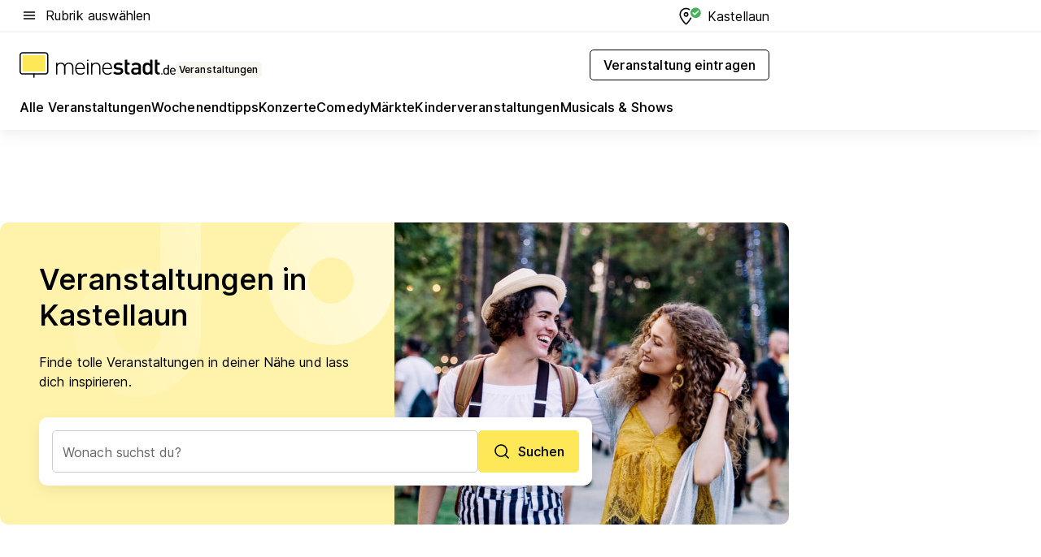

--- FILE ---
content_type: text/html; charset=utf-8
request_url: https://veranstaltungen.meinestadt.de/kastellaun
body_size: 98243
content:
<!DOCTYPE html><html lang="de"><head><meta charset="UTF-8"><meta name="referrer" content="unsafe-url"><meta name="viewport" content="width=device-width, initial-scale=1.0"><meta http-equiv="X-UA-Compatible" content="ie=edge"><title>Veranstaltungen heute/morgen in Kastellaun und Umgebung</title><meta name="description" content="Wo ist etwas los in meiner Nähe? Bei uns findest du aktuelle Events in und um Kastellaun: Konzerte ✔ Partys ✔ Musicals ✔ Festivals ✔ Kultur ✔ Sport"><meta name="robots" content="all"><link rel="canonical" href="https://veranstaltungen.meinestadt.de/kastellaun"><meta property="og:site_name" content="meinestadt.de"><meta property="og:locale" content="de_DE"><meta property="og:type" content="website"><meta property="twitter:site" content="@meinestadt.de"><meta property="twitter:site:id" content="18801608"><meta property="twitter:card" content="summary_large_image"><meta property="fb:app_id" content="1142750435829968"><meta property="fb:pages" content="64154755476"><link rel="dns-prefetch" href="https://image-resize.meinestadt.de"><link rel="dns-prefetch" href="https://cluster-services.meinestadt.de"><link rel="preconnect" href="https://image-resize.meinestadt.de"><link rel="preconnect" href="https://cluster-services.meinestadt.de"><link href="https://cluster-services.meinestadt.de/fonts/v1/inter/fonts.css" rel="stylesheet"><link rel="preload" href="//securepubads.g.doubleclick.net/tag/js/gpt.js" as="script"><style>/*! normalize.css v8.0.1 | MIT License | github.com/necolas/normalize.css */html{line-height:1.15;-webkit-text-size-adjust:100%}body{margin:0}main{display:block}h1{font-size:2em;margin:.67em 0}hr{box-sizing:content-box;height:0;overflow:visible}pre{font-family:monospace,monospace;font-size:1em}a{background-color:transparent}abbr[title]{border-bottom:none;text-decoration:underline;-webkit-text-decoration:underline dotted;text-decoration:underline dotted}b,strong{font-weight:bolder}code,kbd,samp{font-family:monospace,monospace;font-size:1em}small{font-size:80%}sub,sup{font-size:75%;line-height:0;position:relative;vertical-align:baseline}sub{bottom:-.25em}sup{top:-.5em}img{border-style:none}button,input,optgroup,select,textarea{font-family:inherit;font-size:100%;line-height:1.15;margin:0}button,input{overflow:visible}button,select{text-transform:none}[type=button],[type=reset],[type=submit],button{-webkit-appearance:button}[type=button]::-moz-focus-inner,[type=reset]::-moz-focus-inner,[type=submit]::-moz-focus-inner,button::-moz-focus-inner{border-style:none;padding:0}[type=button]:-moz-focusring,[type=reset]:-moz-focusring,[type=submit]:-moz-focusring,button:-moz-focusring{outline:1px dotted ButtonText}fieldset{padding:.35em .75em .625em}legend{box-sizing:border-box;color:inherit;display:table;max-width:100%;padding:0;white-space:normal}progress{vertical-align:baseline}textarea{overflow:auto}[type=checkbox],[type=radio]{box-sizing:border-box;padding:0}[type=number]::-webkit-inner-spin-button,[type=number]::-webkit-outer-spin-button{height:auto}[type=search]{-webkit-appearance:textfield;outline-offset:-2px}[type=search]::-webkit-search-decoration{-webkit-appearance:none}::-webkit-file-upload-button{-webkit-appearance:button;font:inherit}:-webkit-autofill{-webkit-text-fill-color:fieldtext}details{display:block}summary{display:list-item}[hidden],template{display:none}blockquote,body,dd,dl,fieldset,figure,h1,h2,h3,h4,h5,h6,hr,legend,ol,p,pre,ul{margin:0;padding:0}li>ol,li>ul{margin-bottom:0}table{border-collapse:collapse;border-spacing:0}fieldset{border:0;min-width:0}button,input,select{-webkit-appearance:none;-moz-appearance:none;appearance:none;background-color:transparent;border:0;color:#000;font-family:Inter,sans-serif;font-size:14px;letter-spacing:.1px;line-height:22px;margin:0;outline:none!important;padding:0}@media screen and (min-width:375px){button,input,select{font-size:14px;letter-spacing:.1px;line-height:22px}}@media screen and (min-width:1280px){button,input,select{font-size:14px;letter-spacing:.1px;line-height:22px}}button:disabled,input:disabled,select:disabled{opacity:1;-webkit-text-fill-color:currentColor}button[type=submit],input[type=submit],select[type=submit]{font-weight:400}textarea{background-color:transparent;border:0;padding:0;resize:none}html{box-sizing:border-box;font-size:10px;min-height:100%;overflow-y:scroll}html *{box-sizing:inherit}html :after,html :before{box-sizing:inherit;display:block}body{color:#000;font-family:Inter,sans-serif;font-size:14px;letter-spacing:.1px;line-height:22px;position:relative}@media screen and (min-width:375px){body{font-size:14px;letter-spacing:.1px;line-height:22px}}@media screen and (min-width:1280px){body{font-size:14px;letter-spacing:.1px;line-height:22px}}button:disabled,input[type=button]:disabled,input[type=submit]:disabled{cursor:not-allowed}*{-webkit-tap-highlight-color:rgba(0,0,0,0);-moz-tap-highlight-color:transparent}:focus,:hover{outline:none}input:-webkit-autofill,input:-webkit-autofill:active,input:-webkit-autofill:focus,input:-webkit-autofill:hover{-webkit-transition:color 9999s ease-out,background-color 9999s ease-out;-webkit-transition-delay:9999s}a{color:#000;text-decoration:none;text-decoration-line:none}a:active,a:focus,a:hover,a:visited{color:#000;text-decoration:none}h1{font-size:22px;letter-spacing:.1px;line-height:30px}@media screen and (min-width:375px){h1{font-size:26px;letter-spacing:.1px;line-height:34px}}@media screen and (min-width:1280px){h1{font-size:36px;letter-spacing:.1px;line-height:44px}}h2{font-size:20px;letter-spacing:.1px;line-height:28px}@media screen and (min-width:375px){h2{font-size:22px;letter-spacing:.1px;line-height:30px}}@media screen and (min-width:1280px){h2{font-size:28px;letter-spacing:.1px;line-height:36px}}h3{font-size:18px;letter-spacing:.1px;line-height:26px}@media screen and (min-width:375px){h3{font-size:18px;letter-spacing:.1px;line-height:26px}}@media screen and (min-width:1280px){h3{font-size:20px;letter-spacing:.1px;line-height:28px}}h4{font-size:16px;letter-spacing:.1px;line-height:24px}@media screen and (min-width:375px){h4{font-size:16px;letter-spacing:.1px;line-height:24px}}@media screen and (min-width:1280px){h4{font-size:16px;letter-spacing:.1px;line-height:24px}}h5{font-size:14px;letter-spacing:.1px;line-height:22px}@media screen and (min-width:375px){h5{font-size:14px;letter-spacing:.1px;line-height:22px}}@media screen and (min-width:1280px){h5{font-size:14px;letter-spacing:.1px;line-height:22px}}h6{font-size:14px;letter-spacing:.1px;line-height:22px}@media screen and (min-width:375px){h6{font-size:14px;letter-spacing:.1px;line-height:22px}}@media screen and (min-width:1280px){h6{font-size:14px;letter-spacing:.1px;line-height:22px}}html{bottom:0;left:0;overflow-x:hidden;position:relative;right:0;top:0;-webkit-overflow-scrolling:touch}@supports (scrollbar-gutter:stable){html{scrollbar-gutter:stable}}@supports not (scrollbar-gutter:stable){html{overflow-y:scroll}}html.-noScroll{overflow:hidden}html.-noScroll::-webkit-scrollbar{display:none}@supports not (scrollbar-gutter:stable){@media screen and (min-width:768px){html.-noScroll,html.-noScroll .ms-cookie-banner{padding-right:15px}}}html.-noScroll body{height:100%;overflow:hidden;width:100%}form{margin:0}select{-webkit-appearance:none}::-ms-clear{display:none}button:focus{outline:0!important}</style><style>.ms-defaultView{display:grid;grid-template-areas:"smartBanner smartBanner smartBanner" "header header header" "m0 m0 m0" "stage stage stage" ". main ." "footer footer footer";grid-template-rows:auto auto auto auto 1fr auto;min-height:100%;width:100%}@media screen and (min-width:768px){.ms-defaultView{grid-template-areas:"header header header" "header header header" ". p0 ." "stage stage skyRight" "skyLeft main skyRight" "footer footer footer";grid-template-rows:auto auto auto auto 1fr auto}}@media screen and (min-width:1280px){.ms-defaultView{grid-template-areas:"header header header" "header header header" ". p0 ." "stage stage stage" "skyLeft main skyRight" "footer footer footer";grid-template-rows:auto auto auto auto 1fr auto}}.ms-defaultView{grid-template-columns:0 minmax(0,768px) 0}@media screen and (min-width:768px){.ms-defaultView{grid-template-columns:0 768px 1fr}}@media screen and (min-width:1280px){.ms-defaultView{grid-template-columns:1fr 970px minmax(310px,1fr)}}@media screen and (min-width:1440px){.ms-defaultView{grid-template-columns:minmax(160px,1fr) 970px minmax(310px,1fr)}}@media screen and (min-width:1600px){.ms-defaultView{grid-template-columns:minmax(160px,1fr) 1140px minmax(310px,1fr)}}.ms-defaultView__smartBanner{grid-area:smartBanner}.ms-defaultView__header{grid-area:header;margin-bottom:24px}@media screen and (min-width:768px){.ms-defaultView__m0,.ms-defaultView__m9{display:none}}.ms-defaultView__m0{grid-area:m0;padding-bottom:5px;padding-top:5px}.ms-defaultView__p2,.ms-defaultView__p5{display:none;padding-bottom:10px}@media screen and (min-width:768px){.ms-defaultView__p2,.ms-defaultView__p5{display:block}}.ms-defaultView__p2{grid-area:skyRight}.ms-defaultView__p5{grid-area:skyLeft;justify-self:end;padding-right:10px}@media screen and (max-width:1440px){.ms-defaultView__p5{display:none}}.ms-defaultView__p0{display:none;grid-area:p0;justify-content:center}@media screen and (min-width:768px){.ms-defaultView__p0{display:flex}}.ms-defaultView__main{grid-area:main}.ms-defaultView__stage{grid-area:stage;z-index:5}.ms-defaultView__footer{grid-area:footer}.ms-defaultView__linkunits{margin-bottom:30px}.ms-defaultView.-hasStage .ms-defaultView__p2{padding-top:10px}.ms-defaultView.-hasStage .ms-defaultView__header{margin-bottom:0}@media screen and (min-width:1280px){.ms-defaultView.-hasStage .ms-defaultView__header{margin-bottom:24px}.ms-defaultView.-stageWithAds{grid-template-areas:"header header header" "header header header" ". p0 ." "skyLeft stage skyRight" "skyLeft main skyRight" "footer footer footer"}}.ms-header[data-v-3396afb3]{box-shadow:0 4px 12px 0 rgba(0,0,0,.04),0 7px 25px 0 rgba(0,0,0,.04);display:flex;flex-direction:column;position:relative;width:100%}@media screen and (min-width:1280px){.ms-header[data-v-3396afb3]{padding-bottom:8px}.ms-header[data-v-3396afb3]:before{background-color:#f5f5f5;content:"";display:block;height:2px;left:0;position:absolute;top:38px;width:100%;z-index:-1}}.ms-header__lowerSection[data-v-3396afb3],.ms-header__middleSection[data-v-3396afb3],.ms-header__upperSection[data-v-3396afb3]{display:grid;grid-template-areas:". content .";grid-template-columns:0 minmax(0,768px) 0}@media screen and (min-width:768px){.ms-header__lowerSection[data-v-3396afb3],.ms-header__middleSection[data-v-3396afb3],.ms-header__upperSection[data-v-3396afb3]{grid-template-columns:0 768px 1fr}}@media screen and (min-width:1280px){.ms-header__lowerSection[data-v-3396afb3],.ms-header__middleSection[data-v-3396afb3],.ms-header__upperSection[data-v-3396afb3]{grid-template-columns:1fr 970px minmax(310px,1fr)}}@media screen and (min-width:1440px){.ms-header__lowerSection[data-v-3396afb3],.ms-header__middleSection[data-v-3396afb3],.ms-header__upperSection[data-v-3396afb3]{grid-template-columns:minmax(160px,1fr) 970px minmax(310px,1fr)}}@media screen and (min-width:1600px){.ms-header__lowerSection[data-v-3396afb3],.ms-header__middleSection[data-v-3396afb3],.ms-header__upperSection[data-v-3396afb3]{grid-template-columns:minmax(160px,1fr) 1140px minmax(310px,1fr)}}@media screen and (min-width:1280px){.ms-header__middleSection[data-v-3396afb3]{background-color:#f7f6ef}}.ms-header__lowerSectionContent[data-v-3396afb3],.ms-header__middleSectionContent[data-v-3396afb3],.ms-header__upperSectionContent[data-v-3396afb3]{display:grid;grid-area:content}@media screen and (min-width:1280px){.ms-header__lowerSectionContent[data-v-3396afb3],.ms-header__middleSectionContent[data-v-3396afb3],.ms-header__upperSectionContent[data-v-3396afb3]{padding-left:24px;padding-right:24px}}.ms-header__upperSectionContent[data-v-3396afb3]{grid-template-areas:"burgerMenuBtn logo .";grid-template-columns:1fr 1fr 1fr}@media screen and (min-width:1280px){.ms-header__upperSectionContent[data-v-3396afb3]{font-size:16px;grid-template-areas:"burgerMenuBtn .";grid-template-columns:1fr auto;height:40px;letter-spacing:.1px;line-height:24px}}@media screen and (min-width:1280px) and (min-width:375px){.ms-header__upperSectionContent[data-v-3396afb3]{font-size:16px;letter-spacing:.1px;line-height:24px}}@media screen and (min-width:1280px) and (min-width:1280px){.ms-header__upperSectionContent[data-v-3396afb3]{font-size:16px;letter-spacing:.1px;line-height:24px}}.ms-header__middleSectionContent[data-v-3396afb3]{grid-template-areas:"relocation";grid-template-columns:1fr}@media screen and (min-width:1280px){.ms-header__lowerSectionContent[data-v-3396afb3]{grid-template-areas:"logo          linkArea" "nav           nav";grid-template-columns:auto 1fr}}.ms-header__metaActions[data-v-3396afb3]{align-items:center;display:flex;gap:24px;justify-content:center;justify-self:end}@media screen and (min-width:768px){.ms-header__metaActions[data-v-3396afb3]{justify-content:flex-end}}.ms-header__burgerMenu[data-v-3396afb3]{grid-area:burgerMenuBtn}.ms-header__linkArea[data-v-3396afb3]{grid-area:linkArea}.ms-header__logo[data-v-3396afb3]{grid-area:logo}.ms-header__navBar[data-v-3396afb3]{grid-area:nav}.ms-header__relocation[data-v-3396afb3]{background-color:#f7f6ef;border-radius:10px;grid-area:relocation;margin-bottom:16px;margin-left:16px;margin-right:16px}@media screen and (min-width:1280px){.ms-header__relocation[data-v-3396afb3]{border-radius:none;margin:0}}.ms-header__bookmark[data-v-3396afb3],.ms-header__login[data-v-3396afb3]{align-self:center;justify-self:end}.ms-header__relocationToggle[data-v-3396afb3]{align-self:center;justify-self:center}@media screen and (min-width:1280px){.ms-header__relocationToggle[data-v-3396afb3]{justify-self:end}}.ms-header.-noBorderTop[data-v-3396afb3]:before{content:none}.ms-header.-noBorderBottom[data-v-3396afb3]{border-bottom:0;margin-bottom:0}.ms-smartBanner[data-v-41f22f7c]{align-items:center;background-color:#333;color:#fff;display:flex;min-height:80px;padding:10px;position:relative}.ms-smartBanner__closeBtn[data-v-41f22f7c]{align-self:center;cursor:pointer;display:block;height:14px;width:14px}.ms-smartBanner__closeBtn[data-v-41f22f7c],.ms-smartBanner__cta[data-v-41f22f7c],.ms-smartBanner__logo[data-v-41f22f7c]{cursor:pointer}.ms-smartBanner__logo[data-v-41f22f7c]{border-radius:13px;display:block;height:50px;margin-left:5px;width:50px}@media screen and (min-width:375px){.ms-smartBanner__logo[data-v-41f22f7c]{height:60px;margin-left:10px;width:60px}}.ms-smartBanner__description[data-v-41f22f7c],.ms-smartBanner__name[data-v-41f22f7c],.ms-smartBanner__rating[data-v-41f22f7c]{font-size:12px;letter-spacing:.1px;line-height:20px}@media screen and (min-width:375px){.ms-smartBanner__description[data-v-41f22f7c],.ms-smartBanner__name[data-v-41f22f7c],.ms-smartBanner__rating[data-v-41f22f7c]{font-size:12px;letter-spacing:.1px;line-height:20px}}@media screen and (min-width:1280px){.ms-smartBanner__description[data-v-41f22f7c],.ms-smartBanner__name[data-v-41f22f7c],.ms-smartBanner__rating[data-v-41f22f7c]{font-size:12px;letter-spacing:.1px;line-height:20px}}.ms-smartBanner__name[data-v-41f22f7c]{font-weight:525}.ms-smartBanner__rating[data-v-41f22f7c]{margin-top:auto}.ms-smartBanner__cta[data-v-41f22f7c]{border:1px solid #fff;border-radius:3px;bottom:10px;box-sizing:border-box;font-size:14px;letter-spacing:.1px;line-height:22px;padding:5px 10px;position:absolute;right:10px;-webkit-user-select:none;-moz-user-select:none;user-select:none}@media screen and (min-width:375px){.ms-smartBanner__cta[data-v-41f22f7c]{font-size:14px;letter-spacing:.1px;line-height:22px}}@media screen and (min-width:1280px){.ms-smartBanner__cta[data-v-41f22f7c]{font-size:14px;letter-spacing:.1px;line-height:22px}}@media screen and (min-width:375px){.ms-smartBanner__cta[data-v-41f22f7c]{padding:5px 15px}}.ms-smartBanner__cta[data-v-41f22f7c],.ms-smartBanner__cta[data-v-41f22f7c]:visited{color:#fff}.ms-smartBanner__cta[data-v-41f22f7c]:active,.ms-smartBanner__cta[data-v-41f22f7c]:hover{background-color:#fff;border-color:#333;color:#333}.ms-smartBanner__textWrapper[data-v-41f22f7c]{display:flex;flex-direction:column;height:100%;margin-left:5px}@media screen and (min-width:375px){.ms-smartBanner__textWrapper[data-v-41f22f7c]{margin-left:10px}}.ms-smartBanner__star[data-v-41f22f7c]{display:inline;fill:#fc0;height:1em;width:1em}.ms-smartBanner__star+.ms-smartBanner__star[data-v-41f22f7c]{margin-left:1px}.ms-smartBanner__star.-empty[data-v-41f22f7c]{color:#fff}.ms-adPlace[data-v-7a86a1e5]{display:flex;justify-content:center;position:relative}.ms-adPlace__placement[data-v-7a86a1e5]{max-width:100%}.ms-adPlace.-p0[data-v-7a86a1e5]{padding-bottom:5px}.ms-adPlace.-p2[data-v-7a86a1e5]{justify-content:flex-start;padding-left:10px}.ms-adPlace.-p3[data-v-7a86a1e5],.ms-adPlace.-p4[data-v-7a86a1e5]{display:none;margin-bottom:20px;text-align:center;width:300px}@media screen and (min-width:768px){.ms-adPlace.-p3[data-v-7a86a1e5],.ms-adPlace.-p4[data-v-7a86a1e5]{display:block}}.ms-adPlace.-m0[data-v-7a86a1e5]{width:100%}.ms-adPlace.-m9[data-v-7a86a1e5]{position:fixed;top:0;z-index:7000000}.ms-adPlace.-m0sticky[data-v-7a86a1e5]{left:0;position:fixed;top:0;z-index:4000000}.ms-adPlace.-p2[data-v-7a86a1e5],.ms-adPlace.-sticky[data-v-7a86a1e5]{position:sticky;top:10px}.ms-adPlace.-c1[data-v-7a86a1e5],.ms-adPlace.-c2[data-v-7a86a1e5],.ms-adPlace.-c3[data-v-7a86a1e5]{align-items:center;display:flex;height:auto;justify-content:center;margin-left:-20px;margin-right:-20px;text-align:center}.ms-adPlace.-m1[data-v-7a86a1e5]:not(.-disturber),.ms-adPlace.-m2[data-v-7a86a1e5]:not(.-disturber),.ms-adPlace.-m3[data-v-7a86a1e5]:not(.-disturber),.ms-adPlace.-m4[data-v-7a86a1e5]:not(.-disturber),.ms-adPlace.-m5[data-v-7a86a1e5]:not(.-disturber),.ms-adPlace.-m6[data-v-7a86a1e5]:not(.-disturber),.ms-adPlace.-m7[data-v-7a86a1e5]:not(.-disturber),.ms-adPlace.-mx[data-v-7a86a1e5]:not(.-disturber),.ms-adPlace.-n0[data-v-7a86a1e5]:not(.-disturber),.ms-adPlace.-n1[data-v-7a86a1e5]:not(.-disturber),.ms-adPlace.-n2[data-v-7a86a1e5]:not(.-disturber),.ms-adPlace.-n3[data-v-7a86a1e5]:not(.-disturber),.ms-adPlace.-n4[data-v-7a86a1e5]:not(.-disturber),.ms-adPlace.-n5[data-v-7a86a1e5]:not(.-disturber){margin-bottom:20px}@media screen and (min-width:768px){.ms-adPlace.-mobile[data-v-7a86a1e5]{display:none}}.ms-adPlace.-desktop[data-v-7a86a1e5]{display:none}@media screen and (min-width:768px){.ms-adPlace.-desktop[data-v-7a86a1e5]{display:flex}}@charset "UTF-8";.dot[data-v-342a9404]:before{color:#ff5151;content:"●";font-size:18px;position:absolute;right:0;top:-6px}.ms-headerLogo__extraText--truncated[data-v-d9ea6298]{overflow:hidden;text-overflow:ellipsis;white-space:nowrap}.ms-headerLogo[data-v-d9ea6298]{display:flex;height:100%;justify-content:center;width:100%}@media screen and (min-width:1280px){.ms-headerLogo[data-v-d9ea6298]{height:auto;justify-content:flex-start;width:auto}}.ms-headerLogo__slogan[data-v-d9ea6298]{align-items:center;display:flex;flex-direction:column;padding-bottom:16px;padding-top:8px;position:relative}@media screen and (min-width:1280px){.ms-headerLogo__slogan[data-v-d9ea6298]{align-items:center;flex-direction:row;gap:8px;height:32px;justify-content:flex-start;margin:24px 0;padding-bottom:0;padding-top:0;position:relative}}.ms-headerLogo__svg[data-v-d9ea6298]{height:29px;max-width:174px;min-width:174px;width:174px}@media screen and (min-width:1280px){.ms-headerLogo__svg[data-v-d9ea6298]{height:100%;max-width:192px;width:192px}}.ms-headerLogo__channelLabel[data-v-d9ea6298]{align-self:flex-end;background-color:#f7f6ef;border-radius:5px;font-size:12px;font-weight:525;letter-spacing:.1px;line-height:20px;padding:1px 2px;-webkit-user-select:none;-moz-user-select:none;user-select:none}@media screen and (min-width:375px){.ms-headerLogo__channelLabel[data-v-d9ea6298]{font-size:12px;letter-spacing:.1px;line-height:20px}}@media screen and (min-width:1280px){.ms-headerLogo__channelLabel[data-v-d9ea6298]{align-self:center;font-size:12px;letter-spacing:.1px;line-height:20px;margin-top:auto;padding:0 4px;position:relative;right:auto;top:auto}}.ms-headerLogo__extraText[data-v-d9ea6298]{font-size:12px;letter-spacing:.1px;line-height:20px;margin-left:47px;margin-top:5px}@media screen and (min-width:375px){.ms-headerLogo__extraText[data-v-d9ea6298]{font-size:12px;letter-spacing:.1px;line-height:20px}}@media screen and (min-width:1280px){.ms-headerLogo__extraText[data-v-d9ea6298]{font-size:12px;letter-spacing:.1px;line-height:20px}}.ms-headerLogo__extraText--truncated[data-v-d9ea6298]{width:170px}.ms-headerLogo.-noLabel .ms-headerLogo__slogan[data-v-d9ea6298]{height:76px;justify-content:center;padding-bottom:0;padding-top:0}.ms-navBar[data-v-d1b54ae8],.ms-navBar__items[data-v-d1b54ae8]{max-width:100%;width:100%}.ms-navBar__items[data-v-d1b54ae8]{display:flex;flex-direction:row;gap:16px}@media screen and (min-width:1280px){.ms-navBar__items[data-v-d1b54ae8]{gap:32px}}.ms-navBar__item[data-v-d1b54ae8]{list-style:none;position:relative}.ms-navBar__item.-hidden[data-v-d1b54ae8]{opacity:0;pointer-events:none}.ms-navBar__itemLink[data-v-d1b54ae8]{color:#000;cursor:pointer;display:block;font-size:16px;font-weight:525;letter-spacing:.1px;line-height:24px;padding-bottom:8px}@media screen and (min-width:375px){.ms-navBar__itemLink[data-v-d1b54ae8]{font-size:16px;letter-spacing:.1px;line-height:24px}}@media screen and (min-width:1280px){.ms-navBar__itemLink[data-v-d1b54ae8]{font-size:16px;letter-spacing:.1px;line-height:24px}}.ms-navBar__itemLink[data-v-d1b54ae8]:after{border-radius:4px;bottom:0;content:"";height:4px;left:0;position:absolute;transform:scaleX(0);transform-origin:center;transition-duration:.3s;transition-property:background-color,transform;transition-timing-function:cubic-bezier(.4,0,.2,1);width:100%}.ms-navBar__itemLink.-active[data-v-d1b54ae8]:after,.ms-navBar__itemLink[data-v-d1b54ae8]:hover:after{background-color:#ffe857;transform:scaleX(1)}.ms-navBar__itemLink[data-v-d1b54ae8]:active:after{background-color:#fc0;transform:scaleX(1.1)}.ms-navBar__itemLink.-currentChannel[data-v-d1b54ae8]{pointer-events:none}.ms-navBar__itemLink.-currentChannel[data-v-d1b54ae8]:after{background-image:linear-gradient(#ffe857,#ffe857);background-size:100% 4px;border-radius:2px}.ms-navBar__itemLink.-hideHighlighting[data-v-d1b54ae8]:after{background-image:linear-gradient(180deg,#f5f5f5,#f5f5f5);background-size:0 4px}.ms-navBar__itemLink.-noPaddingRight[data-v-d1b54ae8]:hover:after{width:100%}.ms-navBar__itemLink.-noPaddingRight[data-v-d1b54ae8]:active:after{left:-4px;width:calc(100% + 8px)}.ms-navBar__itemLink.-noPaddingRight .ms-navBar__itemLinkText[data-v-d1b54ae8]{padding-right:5px;white-space:nowrap}.ms-navBar__itemLinkText[data-v-d1b54ae8]{white-space:nowrap}.ms-offcanvasNav[data-v-47fe3c3d]{position:relative;z-index:6000020}.ms-offcanvasNav[data-v-47fe3c3d]:before{background-color:#333;bottom:0;content:"";height:100vh;left:0;opacity:0;pointer-events:none;position:fixed;top:0;transition-duration:.3s;transition-property:opacity,-webkit-backdrop-filter;transition-property:backdrop-filter,opacity;transition-property:backdrop-filter,opacity,-webkit-backdrop-filter;transition-timing-function:cubic-bezier(.4,0,.2,1);width:100vw;will-change:backdrop-filter}@supports ((-webkit-backdrop-filter:blur()) or (backdrop-filter:blur())){.ms-offcanvasNav[data-v-47fe3c3d]:before{-webkit-backdrop-filter:blur(0);backdrop-filter:blur(0)}}.ms-offcanvasNav[data-v-47fe3c3d]:before{z-index:-1}.ms-offcanvasNav.-open .ms-offcanvasNav__drawer[data-v-47fe3c3d]{transform:translateX(0)}.ms-offcanvasNav.-open[data-v-47fe3c3d]:before{cursor:pointer;opacity:.75;pointer-events:all}@supports ((-webkit-backdrop-filter:blur()) or (backdrop-filter:blur())){.ms-offcanvasNav.-open[data-v-47fe3c3d]:before{-webkit-backdrop-filter:blur(1px);backdrop-filter:blur(1px)}}.ms-offcanvasNav__drawer[data-v-47fe3c3d]{background-color:#fff;bottom:0;display:flex;flex-direction:column;left:0;position:fixed;right:0;top:0;transform:translateX(-100%);transition:transform .3s cubic-bezier(.4,0,.2,1);width:100vw;z-index:0}@media screen and (min-width:768px){.ms-offcanvasNav__drawer[data-v-47fe3c3d]{width:320px}}.ms-offcanvasNav__layerWrapper[data-v-47fe3c3d]{display:flex;flex-grow:1;min-width:100%;overflow:hidden;position:relative;z-index:5}.ms-offcanvasNav__level0[data-v-47fe3c3d],.ms-offcanvasNav__level1[data-v-47fe3c3d]{bottom:0;display:flex;flex-direction:column;left:0;overflow:hidden;position:absolute;right:0;top:0;transition:transform .3s cubic-bezier(.4,0,.2,1)}.ms-offcanvasNav__level0[data-v-47fe3c3d]{transform:translateX(0)}.ms-offcanvasNav__level0.-open[data-v-47fe3c3d]{transform:translateX(-100%)}.ms-offcanvasNav__level1[data-v-47fe3c3d]{transform:translateX(100%)}.ms-offcanvasNav__level1.-open[data-v-47fe3c3d]{transform:translateX(0)}.ms-offcanvasNav__nav[data-v-47fe3c3d]{align-items:center;background-color:#fff;display:flex;justify-content:space-between;padding-left:32px;padding-right:32px;padding-top:32px;width:100%}.ms-offcanvasNav__icon[data-v-47fe3c3d]{height:24px;width:24px}.ms-offcanvasNav__backBtn[data-v-47fe3c3d],.ms-offcanvasNav__closeBtn[data-v-47fe3c3d]{align-items:center;cursor:pointer;display:flex;height:100%}.ms-offcanvasNav__backBtn+.ms-offcanvasNav__backBtn[data-v-47fe3c3d],.ms-offcanvasNav__backBtn+.ms-offcanvasNav__closeBtn[data-v-47fe3c3d],.ms-offcanvasNav__closeBtn+.ms-offcanvasNav__backBtn[data-v-47fe3c3d],.ms-offcanvasNav__closeBtn+.ms-offcanvasNav__closeBtn[data-v-47fe3c3d]{margin-left:auto}.ms-offcanvasNav__backBtn.-noPointer[data-v-47fe3c3d],.ms-offcanvasNav__closeBtn.-noPointer[data-v-47fe3c3d]{cursor:auto}.ms-offcanvasNav__headline[data-v-47fe3c3d],.ms-offcanvasNav__link[data-v-47fe3c3d]{flex-shrink:0}.ms-offcanvasNav__headline[data-v-47fe3c3d]{align-items:center;display:flex;flex-direction:column;font-size:18px;font-weight:525;letter-spacing:.1px;line-height:26px;padding-bottom:48px;padding-top:24px;text-align:center}@media screen and (min-width:375px){.ms-offcanvasNav__headline[data-v-47fe3c3d]{font-size:18px;letter-spacing:.1px;line-height:26px}}@media screen and (min-width:1280px){.ms-offcanvasNav__headline[data-v-47fe3c3d]{font-size:20px;letter-spacing:.1px;line-height:28px}}.ms-offcanvasNav__link[data-v-47fe3c3d]{align-items:center;cursor:pointer;display:flex;font-size:16px;font-weight:525;height:50px;justify-content:space-between;letter-spacing:.1px;line-height:24px;padding-left:32px;padding-right:32px;position:relative;width:100%}@media screen and (min-width:375px){.ms-offcanvasNav__link[data-v-47fe3c3d]{font-size:16px;letter-spacing:.1px;line-height:24px}}@media screen and (min-width:1280px){.ms-offcanvasNav__link[data-v-47fe3c3d]{font-size:16px;letter-spacing:.1px;line-height:24px}}.ms-offcanvasNav__link[data-v-47fe3c3d]:after{border-radius:2px;bottom:0;content:"";left:0;position:absolute;top:0;width:5px}.ms-offcanvasNav__link[data-v-47fe3c3d]:hover:after{background-color:#f1ede0}.ms-offcanvasNav__link.-active[data-v-47fe3c3d]{font-weight:525}.ms-offcanvasNav__link.-active[data-v-47fe3c3d]:after{background-color:#ffda00}.ms-offcanvasNav__body[data-v-47fe3c3d]{flex-shrink:1;overflow-y:auto;-webkit-overflow-scrolling:touch}.ms-offcanvasNav__btnArea[data-v-47fe3c3d]{box-shadow:0 4px 12px 0 rgba(0,0,0,.04),0 7px 25px 0 rgba(0,0,0,.04);display:flex;flex-direction:column;flex-shrink:0;gap:8px;justify-self:flex-end;margin-top:auto;padding:32px}.ms-offcanvasNav__cta[data-v-47fe3c3d]{align-items:center;background-color:#ffda00;display:flex;flex-grow:1;justify-content:center;min-height:50px;min-width:50%;padding-left:5px;padding-right:5px;text-align:center}.ms-offcanvasNav__cta.-secondary[data-v-47fe3c3d]{background:#fff}.ms-offcanvasNav__channelIcon[data-v-47fe3c3d]{background-color:#fbfaf7;border-radius:50%;margin-bottom:8px}.cs-bookmark-icon[data-v-3aada5eb]{display:block;position:relative}.cs-bookmark-icon[data-v-3aada5eb]:after{background-color:#f14165;border:2px solid #fff;border-radius:50%;content:"";height:10px;opacity:0;position:absolute;right:1px;top:1px;transition:opacity .2s cubic-bezier(.4,0,.2,1);width:10px}.cs-bookmark-icon__icon[data-v-3aada5eb]{height:24px;width:24px}.cs-bookmark-icon.-hasDot[data-v-3aada5eb]:after{opacity:1}.ms-textLink.-truncated .ms-textLink__textWrapper[data-v-38ea909b],.ms-textLink__suffix[data-v-38ea909b]{overflow:hidden;text-overflow:ellipsis;white-space:nowrap}.ms-textLink[data-v-38ea909b]{align-items:flex-start;cursor:pointer;display:flex}.ms-textLink .ms-textLink__text[data-v-38ea909b]{background-image:linear-gradient(#fc0,#fc0);background-position:50% 100%;background-repeat:no-repeat;background-size:0 2px;transition:background-size .3s ease-in}.ms-textLink:focus .ms-textLink__text[data-v-38ea909b],.ms-textLink:hover .ms-textLink__text[data-v-38ea909b]{background-size:100% 2px}.ms-textLink:active .ms-textLink__text[data-v-38ea909b]{background-image:linear-gradient(#fc0,#fc0);background-size:100% 2px}.ms-textLink__svg[data-v-38ea909b]{color:#fc0;display:inline-block;height:22px;margin-right:5px;min-width:12px;width:12px}@media screen and (min-width:768px){.ms-textLink__svg[data-v-38ea909b]{height:22px}}.ms-textLink.-copylink[data-v-38ea909b]{color:inherit;display:inline-block;font-size:inherit;font-weight:inherit}.ms-textLink.-copylink .ms-textLink__text[data-v-38ea909b]{background-image:linear-gradient(#fc0,#fc0);background-position:50% 100%;background-repeat:no-repeat;background-size:80% 2px;transition:background-size .3s ease-in}.ms-textLink.-copylink:focus .ms-textLink__text[data-v-38ea909b],.ms-textLink.-copylink:hover .ms-textLink__text[data-v-38ea909b]{background-size:100% 2px}.ms-textLink.-copylink:active .ms-textLink__text[data-v-38ea909b]{background-image:linear-gradient(#333,#333);background-size:100% 2px}.ms-textLink.-hyphens[data-v-38ea909b]{-webkit-hyphens:auto;hyphens:auto;word-break:normal}.ms-textLink.-anchorLink[data-v-38ea909b]{display:inline}.ms-textLink.-clickArea[data-v-38ea909b]:after{bottom:0;content:"";left:0;position:absolute;right:0;top:0}.ms-textLink__suffix[data-v-38ea909b]{color:#999;margin-left:5px}.ms-button[data-v-0cd7eb0c]{background-color:#ffda00;border:1px solid #ffda00;border-radius:3px;cursor:pointer;display:inline-block;height:50px;max-height:50px;min-height:50px;padding-left:30px;padding-right:30px;position:relative;transition-duration:.3s;transition-property:color,background-color,border-color;transition-timing-function:cubic-bezier(.4,0,.2,1);-webkit-user-select:none;-moz-user-select:none;user-select:none}.ms-button[data-v-0cd7eb0c]:active,.ms-button[data-v-0cd7eb0c]:focus,.ms-button[data-v-0cd7eb0c]:hover{background-color:#feba2e;border-color:#feba2e}.ms-button[data-v-0cd7eb0c]:disabled{background-color:#fced96;border-color:#fced96;color:#999;cursor:not-allowed}.ms-button[data-v-0cd7eb0c]:active:not(:disabled){transform:translateY(2px)}.ms-button__flexWrapper[data-v-0cd7eb0c]{align-items:center;display:flex;height:100%;justify-content:center}.ms-button__icon[data-v-0cd7eb0c]{height:25px;margin-right:10px;width:25px}.ms-button__loader[data-v-0cd7eb0c]{display:none;left:50%;position:absolute;top:50%;transform:translate(-50%,-50%)}.ms-button.-secondary[data-v-0cd7eb0c]{background-color:#f5f5f5;border-color:#ccc}.ms-button.-secondary[data-v-0cd7eb0c]:active,.ms-button.-secondary[data-v-0cd7eb0c]:focus,.ms-button.-secondary[data-v-0cd7eb0c]:hover{background-color:#ccc}.ms-button.-secondary[data-v-0cd7eb0c]:disabled{background-color:#f5f5f5}.ms-button.-inverted[data-v-0cd7eb0c]{background-color:transparent;border-color:#fff;color:#fff}.ms-button.-inverted[data-v-0cd7eb0c]:active,.ms-button.-inverted[data-v-0cd7eb0c]:focus,.ms-button.-inverted[data-v-0cd7eb0c]:hover{background-color:#fff;color:#333}.ms-button.-inverted[data-v-0cd7eb0c]:disabled{background-color:#f5f5f5}.ms-button.-small[data-v-0cd7eb0c]{height:30px;max-height:30px;min-height:30px}.ms-button.-noTextWrap[data-v-0cd7eb0c]{white-space:nowrap}.ms-button.-square[data-v-0cd7eb0c]{padding:0;width:50px}.ms-button.-loading .ms-button__flexWrapper[data-v-0cd7eb0c]{visibility:hidden}.ms-button.-loading .ms-button__loader[data-v-0cd7eb0c]{display:block}.cs-autocomplete-dropdown__wrapper[data-v-f6b38de5]{align-items:flex-end;border-radius:5px;border-style:solid;border-width:1px;display:flex;height:52px;padding:5px 12px;position:relative;--tw-border-opacity:1;border-color:rgb(204 204 204/var(--tw-border-opacity));transition-duration:.2s;transition-property:all;transition-timing-function:cubic-bezier(.4,0,.2,1)}.cs-autocomplete-dropdown__wrapper[data-v-f6b38de5]:hover{box-shadow:0 0 0 4px #f1ede0}.cs-autocomplete-dropdown__input[data-v-f6b38de5]{flex-grow:1;overflow:hidden;text-overflow:ellipsis;white-space:nowrap;width:100%}.cs-autocomplete-dropdown__label[data-v-f6b38de5]{left:12px;max-width:calc(100% - 24px);overflow:hidden;position:absolute;text-overflow:ellipsis;top:5px;transform:translateY(9px);white-space:nowrap;--tw-text-opacity:1;color:rgb(102 102 102/var(--tw-text-opacity));transition-duration:.2s;transition-property:all;transition-timing-function:cubic-bezier(.4,0,.2,1)}@media screen and (min-width:768px){.cs-autocomplete-dropdown__label[data-v-f6b38de5]{transform:translateY(9px)}}.cs-autocomplete-dropdown.-filled .cs-autocomplete-dropdown__label[data-v-f6b38de5],.cs-autocomplete-dropdown.-focus .cs-autocomplete-dropdown__label[data-v-f6b38de5]{font-size:12px;letter-spacing:.1px;line-height:20px;transform:translateY(0)}@media screen and (min-width:375px){.cs-autocomplete-dropdown.-filled .cs-autocomplete-dropdown__label[data-v-f6b38de5],.cs-autocomplete-dropdown.-focus .cs-autocomplete-dropdown__label[data-v-f6b38de5]{font-size:12px;letter-spacing:.1px;line-height:20px}}@media screen and (min-width:1280px){.cs-autocomplete-dropdown.-filled .cs-autocomplete-dropdown__label[data-v-f6b38de5],.cs-autocomplete-dropdown.-focus .cs-autocomplete-dropdown__label[data-v-f6b38de5]{font-size:12px;letter-spacing:.1px;line-height:20px}}.cs-autocomplete-dropdown.-focus .cs-autocomplete-dropdown__wrapper[data-v-f6b38de5]{box-shadow:0 0 0 4px #fff3ab;--tw-border-opacity:1;border-color:rgb(255 211 29/var(--tw-border-opacity))}.cs-autocomplete-dropdown.-error .cs-autocomplete-dropdown__input[data-v-f6b38de5]{width:calc(100% - 52px)}.cs-autocomplete-dropdown.-error .cs-autocomplete-dropdown__wrapper[data-v-f6b38de5]{box-shadow:0 0 0 4px #fccfd8;--tw-border-opacity:1;border-color:rgb(241 65 101/var(--tw-border-opacity))}.cs-autocomplete-dropdown.-error .cs-autocomplete-dropdown__label[data-v-f6b38de5],.cs-autocomplete-dropdown.-error .cs-autocomplete-dropdown__wrapper[data-v-f6b38de5]{--tw-text-opacity:1;color:rgb(241 65 101/var(--tw-text-opacity))}.cs-autocomplete-dropdown.-inactive[data-v-f6b38de5]{cursor:not-allowed}.cs-autocomplete-dropdown.-inactive .cs-autocomplete-dropdown__input[data-v-f6b38de5]{cursor:not-allowed;width:calc(100% - 52px)}.cs-autocomplete-dropdown.-inactive .cs-autocomplete-dropdown__wrapper[data-v-f6b38de5]{box-shadow:none;--tw-border-opacity:1;border-color:rgb(229 229 229/var(--tw-border-opacity))}.cs-autocomplete-dropdown.-inactive .cs-autocomplete-dropdown__label[data-v-f6b38de5],.cs-autocomplete-dropdown.-inactive .cs-autocomplete-dropdown__wrapper[data-v-f6b38de5]{--tw-text-opacity:1;color:rgb(204 204 204/var(--tw-text-opacity))}.mt-12[data-v-f6b38de5]{margin-top:12px}.ms-stars-rating__star[data-v-2cac27f2]{height:1em;width:1em}.ms-stars-rating__star+.ms-stars-rating__star[data-v-2cac27f2]{margin-left:1px}.m-breakpoint-filter[data-v-622f57cb]{display:none}@media screen and (min-width:768px){.m-breakpoint-filter.-desktop[data-v-622f57cb],.m-breakpoint-filter.-tablet[data-v-622f57cb]{display:block}}@media screen and (min-width:1280px){.m-breakpoint-filter.-tablet[data-v-622f57cb]{display:none}}.m-breakpoint-filter.-mobile[data-v-622f57cb]{display:block}@media screen and (min-width:768px){.m-breakpoint-filter.-mobile[data-v-622f57cb]{display:none}}.m-breakpoint-filter.-tabletAndMobile[data-v-622f57cb]{display:block}@media screen and (min-width:1280px){.m-breakpoint-filter.-tabletAndMobile[data-v-622f57cb]{display:none}.m-breakpoint-filter.-desktopOnly[data-v-622f57cb]{display:block}}.custom-shadow[data-v-9baad514]{box-shadow:0 -7px 25px 0 rgba(0,0,0,.04),0 -4px 12px 0 rgba(0,0,0,.04)}@media screen and (min-width:768px){.custom-shadow[data-v-9baad514]{box-shadow:0 7px 25px 0 rgba(0,0,0,.04),0 4px 12px 0 rgba(0,0,0,.04)}.custom-w-max[data-v-9baad514]{max-width:672px}}@media screen and (min-width:1280px){.custom-w-max[data-v-9baad514]{max-width:718px}}.custom-positioning[data-v-9baad514]{bottom:0;left:0;position:fixed;width:100vw}@media screen and (min-width:768px){.custom-positioning[data-v-9baad514]{bottom:24px;left:48px}}@media screen and (min-width:1280px){.custom-positioning[data-v-9baad514]{left:50%;transform:translateX(-50%)}}.sticky-enter-active[data-v-9baad514],.sticky-leave-active[data-v-9baad514]{transform:translateY(0);transition:transform .3s cubic-bezier(.4,0,.2,1)}@media screen and (min-width:1280px){.sticky-enter-active[data-v-9baad514],.sticky-leave-active[data-v-9baad514]{transform:translateY(0) translateX(-50%)}}.sticky-leave-to[data-v-9baad514]{transform:translateY(100%)}@media screen and (min-width:1280px){.sticky-leave-to[data-v-9baad514]{transform:translateY(150%) translateX(-50%)}}.sticky-enter-from[data-v-9baad514]{transform:translateY(100%)}@media screen and (min-width:1280px){.sticky-enter-from[data-v-9baad514]{transform:translateY(150%) translateX(-50%)}}:deep(.cs-modal__dialog){height:calc(100vh - 104px)}.cs-modal[data-v-c7199f53]{align-items:flex-end;background-color:rgba(0,0,0,.5);display:flex;inset:0;justify-content:center;padding-top:16px;position:fixed;transition:opacity .3s cubic-bezier(.4,0,.2,1);z-index:6000025}@media screen and (min-width:768px){.cs-modal[data-v-c7199f53]{align-items:center;padding-bottom:64px;padding-top:64px}.cs-modal.-fullscreen[data-v-c7199f53]{padding-bottom:0}}@media screen and (min-width:1280px){.cs-modal.-fullscreen[data-v-c7199f53]{padding-top:24px}}.cs-modal.-fullscreen .cs-modal__dialog[data-v-c7199f53]{height:100%;max-height:none;width:100%}.cs-modal__dialog[data-v-c7199f53]{border-top-left-radius:10px;border-top-right-radius:10px;display:flex;flex-direction:column;max-height:100%;overflow:hidden;width:100%}@media screen and (min-width:768px){.cs-modal__dialog[data-v-c7199f53]{border-bottom-left-radius:10px;border-bottom-right-radius:10px;box-shadow:0 4px 12px 0 rgba(0,0,0,.04),0 7px 25px 0 rgba(0,0,0,.04);width:632px}}.cs-modal__head[data-v-c7199f53]{align-items:center;border-top-left-radius:10px;border-top-right-radius:10px;box-shadow:0 4px 12px 0 rgba(0,0,0,.04),0 7px 25px 0 rgba(0,0,0,.04);display:grid;grid-template-areas:"close title .";grid-template-columns:24px 1fr 24px;padding:16px}.cs-modal__close[data-v-c7199f53]{height:24px;width:24px}.cs-modal__title[data-v-c7199f53]{font-size:16px;font-weight:525;letter-spacing:.1px;line-height:24px;text-align:center}@media screen and (min-width:375px){.cs-modal__title[data-v-c7199f53]{font-size:16px;letter-spacing:.1px;line-height:24px}}@media screen and (min-width:1280px){.cs-modal__title[data-v-c7199f53]{font-size:16px;letter-spacing:.1px;line-height:24px}}.cs-modal__body[data-v-c7199f53]{height:100%;overflow-x:hidden;overflow-y:auto;padding:16px;width:100%}@media screen and (min-width:768px){.cs-modal__body[data-v-c7199f53]{padding:24px}}.cs-modal__footer[data-v-c7199f53]{background-color:#fff;box-shadow:0 4px 12px 0 rgba(0,0,0,.04),0 7px 25px 0 rgba(0,0,0,.04);display:flex;gap:16px;padding:16px}@media screen and (min-width:375px){.cs-modal__footer[data-v-c7199f53]{padding-left:24px;padding-right:24px}}@media screen and (min-width:768px){.cs-modal__footer[data-v-c7199f53]{justify-content:flex-end}}.cs-modal__footer.-two[data-v-c7199f53]{display:grid;grid-template-columns:1fr}@media screen and (min-width:375px){.cs-modal__footer.-two[data-v-c7199f53]{grid-template-columns:1fr 1fr;justify-content:unset}}.cs-modal__button[data-v-c7199f53]{width:100%}@media screen and (min-width:768px){.cs-modal__button[data-v-c7199f53]{width:auto}}.dialog-enter-from[data-v-c7199f53],.dialog-leave-to[data-v-c7199f53]{opacity:0;transform:translateY(100vh)}.dialog-enter-active[data-v-c7199f53],.dialog-leave-active[data-v-c7199f53]{transition:opacity .3s cubic-bezier(.4,0,.2,1),transform .3s cubic-bezier(.4,0,.2,1)}.disabled-text[data-v-3100b0ad]{color:#ccc;-webkit-text-fill-color:#ccc}.ms-clickArea[data-v-0a2bb1bc],.ms-clickArea[data-v-0a2bb1bc]:focus,.ms-clickArea[data-v-0a2bb1bc]:hover,.ms-clickArea[data-v-0a2bb1bc]:visited{color:inherit}.ms-clickArea[data-v-0a2bb1bc]:after{bottom:0;content:"";display:block;left:0;position:absolute;right:0;top:0;z-index:10}:deep(.ms-adPlace__placement>*){margin-bottom:16px}@media screen and (min-width:768px){:deep(.ms-adPlace__placement>*){margin-bottom:26px}}.ev-teaser-title{word-break:break-word}.ui-custom-size[data-v-34359f32]{height:38px;width:38px}.footer-grid[data-v-97186ed2]{display:grid;grid-template-areas:". content .";grid-template-columns:0 minmax(0,768px) 0}@media screen and (min-width:768px){.footer-grid[data-v-97186ed2]{grid-template-columns:0 768px 1fr}}@media screen and (min-width:1280px){.footer-grid[data-v-97186ed2]{grid-template-columns:1fr 970px minmax(310px,1fr)}}@media screen and (min-width:1440px){.footer-grid[data-v-97186ed2]{grid-template-columns:minmax(160px,1fr) 970px minmax(310px,1fr)}}@media screen and (min-width:1600px){.footer-grid[data-v-97186ed2]{grid-template-columns:minmax(160px,1fr) 1140px minmax(310px,1fr)}}.footer-grid__item[data-v-97186ed2]{grid-area:content}.custom-icon-size[data-v-3f48c70d]{min-height:38px;min-width:38px}.custom-padding[data-v-3f48c70d]{padding-bottom:7px;padding-top:7px}.closeIcon[data-v-3f48c70d],.input:checked~.label .openIcon[data-v-3f48c70d]{display:none}.input:checked~.label .closeIcon[data-v-3f48c70d]{display:block}.body[data-v-3f48c70d]{height:0;overflow:hidden}.input:checked~.body[data-v-3f48c70d]{height:auto;overflow:visible}</style><style>*,:after,:before{--tw-border-spacing-x:0;--tw-border-spacing-y:0;--tw-translate-x:0;--tw-translate-y:0;--tw-rotate:0;--tw-skew-x:0;--tw-skew-y:0;--tw-scale-x:1;--tw-scale-y:1;--tw-pan-x: ;--tw-pan-y: ;--tw-pinch-zoom: ;--tw-scroll-snap-strictness:proximity;--tw-gradient-from-position: ;--tw-gradient-via-position: ;--tw-gradient-to-position: ;--tw-ordinal: ;--tw-slashed-zero: ;--tw-numeric-figure: ;--tw-numeric-spacing: ;--tw-numeric-fraction: ;--tw-ring-inset: ;--tw-ring-offset-width:0px;--tw-ring-offset-color:#fff;--tw-ring-color:rgba(59,130,246,.5);--tw-ring-offset-shadow:0 0 #0000;--tw-ring-shadow:0 0 #0000;--tw-shadow:0 0 #0000;--tw-shadow-colored:0 0 #0000;--tw-blur: ;--tw-brightness: ;--tw-contrast: ;--tw-grayscale: ;--tw-hue-rotate: ;--tw-invert: ;--tw-saturate: ;--tw-sepia: ;--tw-drop-shadow: ;--tw-backdrop-blur: ;--tw-backdrop-brightness: ;--tw-backdrop-contrast: ;--tw-backdrop-grayscale: ;--tw-backdrop-hue-rotate: ;--tw-backdrop-invert: ;--tw-backdrop-opacity: ;--tw-backdrop-saturate: ;--tw-backdrop-sepia: ;--tw-contain-size: ;--tw-contain-layout: ;--tw-contain-paint: ;--tw-contain-style: }::backdrop{--tw-border-spacing-x:0;--tw-border-spacing-y:0;--tw-translate-x:0;--tw-translate-y:0;--tw-rotate:0;--tw-skew-x:0;--tw-skew-y:0;--tw-scale-x:1;--tw-scale-y:1;--tw-pan-x: ;--tw-pan-y: ;--tw-pinch-zoom: ;--tw-scroll-snap-strictness:proximity;--tw-gradient-from-position: ;--tw-gradient-via-position: ;--tw-gradient-to-position: ;--tw-ordinal: ;--tw-slashed-zero: ;--tw-numeric-figure: ;--tw-numeric-spacing: ;--tw-numeric-fraction: ;--tw-ring-inset: ;--tw-ring-offset-width:0px;--tw-ring-offset-color:#fff;--tw-ring-color:rgba(59,130,246,.5);--tw-ring-offset-shadow:0 0 #0000;--tw-ring-shadow:0 0 #0000;--tw-shadow:0 0 #0000;--tw-shadow-colored:0 0 #0000;--tw-blur: ;--tw-brightness: ;--tw-contrast: ;--tw-grayscale: ;--tw-hue-rotate: ;--tw-invert: ;--tw-saturate: ;--tw-sepia: ;--tw-drop-shadow: ;--tw-backdrop-blur: ;--tw-backdrop-brightness: ;--tw-backdrop-contrast: ;--tw-backdrop-grayscale: ;--tw-backdrop-hue-rotate: ;--tw-backdrop-invert: ;--tw-backdrop-opacity: ;--tw-backdrop-saturate: ;--tw-backdrop-sepia: ;--tw-contain-size: ;--tw-contain-layout: ;--tw-contain-paint: ;--tw-contain-style: }/*! tailwindcss v3.4.17 | MIT License | https://tailwindcss.com*/*,:after,:before{border:0 solid #e5e7eb;box-sizing:border-box}:after,:before{--tw-content:""}:host,html{line-height:1.5;-webkit-text-size-adjust:100%;font-family:ui-sans-serif,system-ui,sans-serif,Apple Color Emoji,Segoe UI Emoji,Segoe UI Symbol,Noto Color Emoji;font-feature-settings:normal;font-variation-settings:normal;-moz-tab-size:4;-o-tab-size:4;tab-size:4;-webkit-tap-highlight-color:transparent}body{line-height:inherit;margin:0}hr{border-top-width:1px;color:inherit;height:0}abbr:where([title]){-webkit-text-decoration:underline dotted;text-decoration:underline dotted}h1,h2,h3,h4,h5,h6{font-size:inherit;font-weight:inherit}a{color:inherit;text-decoration:inherit}b,strong{font-weight:bolder}code,kbd,pre,samp{font-family:ui-monospace,SFMono-Regular,Menlo,Monaco,Consolas,Liberation Mono,Courier New,monospace;font-feature-settings:normal;font-size:1em;font-variation-settings:normal}small{font-size:80%}sub,sup{font-size:75%;line-height:0;position:relative;vertical-align:baseline}sub{bottom:-.25em}sup{top:-.5em}table{border-collapse:collapse;border-color:inherit;text-indent:0}button,input,optgroup,select,textarea{color:inherit;font-family:inherit;font-feature-settings:inherit;font-size:100%;font-variation-settings:inherit;font-weight:inherit;letter-spacing:inherit;line-height:inherit;margin:0;padding:0}button,select{text-transform:none}button,input:where([type=button]),input:where([type=reset]),input:where([type=submit]){-webkit-appearance:button;background-color:transparent;background-image:none}:-moz-focusring{outline:auto}:-moz-ui-invalid{box-shadow:none}progress{vertical-align:baseline}::-webkit-inner-spin-button,::-webkit-outer-spin-button{height:auto}[type=search]{-webkit-appearance:textfield;outline-offset:-2px}::-webkit-search-decoration{-webkit-appearance:none}::-webkit-file-upload-button{-webkit-appearance:button;font:inherit}summary{display:list-item}blockquote,dd,dl,figure,h1,h2,h3,h4,h5,h6,hr,p,pre{margin:0}fieldset{margin:0}fieldset,legend{padding:0}menu,ol,ul{list-style:none;margin:0;padding:0}dialog{padding:0}textarea{resize:vertical}input::-moz-placeholder,textarea::-moz-placeholder{color:#9ca3af;opacity:1}input::placeholder,textarea::placeholder{color:#9ca3af;opacity:1}[role=button],button{cursor:pointer}:disabled{cursor:default}audio,canvas,embed,iframe,img,object,svg,video{display:block;vertical-align:middle}img,video{height:auto;max-width:100%}[hidden]:where(:not([hidden=until-found])){display:none}.container{width:100%}@media (min-width:0px){.container{max-width:0}}@media (min-width:375px){.container{max-width:375px}}@media (min-width:768px){.container{max-width:768px}}@media (min-width:1280px){.container{max-width:1280px}}@media (min-width:1440px){.container{max-width:1440px}}@media (min-width:1600px){.container{max-width:1600px}}.pointer-events-none{pointer-events:none}.\!visible{visibility:visible!important}.visible{visibility:visible}.invisible{visibility:hidden}.collapse{visibility:collapse}.fixed{position:fixed}.absolute{position:absolute}.relative{position:relative}.sticky{position:sticky}.inset-0{inset:0}.-left-\[19px\]{left:-19px}.-left-\[6px\]{left:-6px}.-right-\[19px\]{right:-19px}.-right-\[6px\]{right:-6px}.-top-10{top:-10px}.-top-16{top:-16px}.bottom-0{bottom:0}.bottom-1{bottom:1px}.bottom-10{bottom:10px}.bottom-16{bottom:16px}.bottom-32{bottom:32px}.bottom-8{bottom:8px}.left-0{left:0}.left-1\/2{left:50%}.left-10{left:10px}.left-16{left:16px}.left-24{left:24px}.left-32{left:32px}.left-\[50\%\]{left:50%}.left-\[calc\(100\%\+10px\)\]{left:calc(100% + 10px)}.right-0{right:0}.right-10{right:10px}.right-15{right:15px}.right-16{right:16px}.right-24{right:24px}.right-8{right:8px}.top-0{top:0}.top-1\/2{top:50%}.top-10{top:10px}.top-16{top:16px}.top-8{top:8px}.top-full{top:100%}.isolate{isolation:isolate}.z-background{z-index:-1}.z-content{z-index:0}.z-content-control{z-index:5}.z-content-dropdown{z-index:30}.z-content-linkarea{z-index:10}.z-content-swimminglink{z-index:15}.z-expanding-ad{z-index:5000}.z-expanding-nav{z-index:5000000}.z-overlay-canvas{z-index:6000000}.z-overlay-canvas-modal{z-index:6000025}.z-popup{z-index:3000000}.order-1{order:1}.order-2{order:2}.order-3{order:3}.order-4{order:4}.col-span-12{grid-column:span 12/span 12}.col-span-2{grid-column:span 2/span 2}.col-span-4{grid-column:span 4/span 4}.col-span-full{grid-column:1/-1}.col-start-2{grid-column-start:2}.col-end-2{grid-column-end:2}.row-span-2{grid-row:span 2/span 2}.row-span-3{grid-row:span 3/span 3}.row-start-1{grid-row-start:1}.row-start-2{grid-row-start:2}.row-start-3{grid-row-start:3}.row-start-4{grid-row-start:4}.m-16{margin:16px}.m-8{margin:8px}.-mx-16{margin-left:-16px;margin-right:-16px}.mx-4{margin-left:4px;margin-right:4px}.mx-\[17px\]{margin-left:17px;margin-right:17px}.mx-auto{margin-left:auto;margin-right:auto}.my-30{margin-bottom:30px;margin-top:30px}.-mb-16{margin-bottom:-16px}.-ml-30{margin-left:-30px}.-mt-30{margin-top:-30px}.mb-0{margin-bottom:0}.mb-10{margin-bottom:10px}.mb-15{margin-bottom:15px}.mb-16{margin-bottom:16px}.mb-20{margin-bottom:20px}.mb-24{margin-bottom:24px}.mb-25{margin-bottom:25px}.mb-30{margin-bottom:30px}.mb-32{margin-bottom:32px}.mb-4{margin-bottom:4px}.mb-40{margin-bottom:40px}.mb-48{margin-bottom:48px}.mb-5{margin-bottom:5px}.mb-56{margin-bottom:56px}.mb-60{margin-bottom:60px}.mb-64{margin-bottom:64px}.mb-8{margin-bottom:8px}.mb-auto{margin-bottom:auto}.ml-16{margin-left:16px}.ml-4{margin-left:4px}.ml-5{margin-left:5px}.ml-8{margin-left:8px}.ml-auto{margin-left:auto}.mr-0{margin-right:0}.mr-10{margin-right:10px}.mr-15{margin-right:15px}.mr-16{margin-right:16px}.mr-20{margin-right:20px}.mr-24{margin-right:24px}.mr-30{margin-right:30px}.mr-4{margin-right:4px}.mr-40{margin-right:40px}.mr-5{margin-right:5px}.mr-64{margin-right:64px}.mr-8{margin-right:8px}.mr-auto{margin-right:auto}.mt-10{margin-top:10px}.mt-12{margin-top:3rem}.mt-15{margin-top:15px}.mt-16{margin-top:16px}.mt-20{margin-top:20px}.mt-24{margin-top:24px}.mt-30{margin-top:30px}.mt-32{margin-top:32px}.mt-4{margin-top:4px}.mt-40{margin-top:40px}.mt-5{margin-top:5px}.mt-60{margin-top:60px}.mt-8{margin-top:8px}.mt-auto{margin-top:auto}.box-border{box-sizing:border-box}.line-clamp-1{-webkit-line-clamp:1}.line-clamp-1,.line-clamp-2{display:-webkit-box;overflow:hidden;-webkit-box-orient:vertical}.line-clamp-2{-webkit-line-clamp:2}.line-clamp-3{display:-webkit-box;overflow:hidden;-webkit-box-orient:vertical;-webkit-line-clamp:3}.block{display:block}.inline-block{display:inline-block}.inline{display:inline}.flex{display:flex}.inline-flex{display:inline-flex}.table{display:table}.grid{display:grid}.contents{display:contents}.hidden{display:none}.aspect-\[1240\/700\]{aspect-ratio:1240/700}.aspect-\[720\/360\]{aspect-ratio:720/360}.size-24{height:24px;width:24px}.size-72{height:72px;width:72px}.size-\[22px\]{height:22px;width:22px}.h-0{height:0}.h-1{height:1px}.h-10{height:10px}.h-100{height:100px}.h-16{height:16px}.h-24{height:24px}.h-25{height:25px}.h-32{height:32px}.h-38{height:38px}.h-40{height:40px}.h-48{height:48px}.h-50{height:50px}.h-52{height:52px}.h-56{height:56px}.h-60{height:60px}.h-64{height:64px}.h-72{height:72px}.h-96{height:96px}.h-\[120px\]{height:120px}.h-\[150px\]{height:150px}.h-\[170px\]{height:170px}.h-\[180px\]{height:180px}.h-\[200vh\]{height:200vh}.h-\[210px\]{height:210px}.h-\[220px\]{height:220px}.h-\[28px\]{height:28px}.h-\[34px\]{height:34px}.h-\[36px\]{height:36px}.h-\[44px\]{height:44px}.h-\[60vh\]{height:60vh}.h-\[66px\]{height:66px}.h-auto{height:auto}.h-full{height:100%}.h-lh-text-desktop{height:22px}.h-lh-text-l-desktop{height:24px}.h-screen{height:100vh}.max-h-24{max-height:24px}.max-h-\[170px\]{max-height:170px}.max-h-\[360px\]{max-height:360px}.max-h-full{max-height:100%}.max-h-screen{max-height:100vh}.min-h-100{min-height:100px}.min-h-24{min-height:24px}.min-h-38{min-height:38px}.min-h-\[600px\]{min-height:600px}.w-1{width:1px}.w-1\/2{width:50%}.w-10{width:10px}.w-100{width:100px}.w-16{width:16px}.w-2{width:2px}.w-24{width:24px}.w-25{width:25px}.w-32{width:32px}.w-38{width:38px}.w-4\/5{width:80%}.w-40{width:40px}.w-48{width:48px}.w-50{width:50px}.w-52{width:52px}.w-56{width:56px}.w-60{width:60px}.w-64{width:64px}.w-72{width:72px}.w-80{width:80px}.w-96{width:96px}.w-\[150px\]{width:150px}.w-\[195px\]{width:195px}.w-\[200px\]{width:200px}.w-\[240px\]{width:240px}.w-\[280px\]{width:280px}.w-\[283px\]{width:283px}.w-\[300px\]{width:300px}.w-\[34px\]{width:34px}.w-\[375px\]{width:375px}.w-\[44px\]{width:44px}.w-auto{width:auto}.w-fit{width:-moz-fit-content;width:fit-content}.w-full{width:100%}.w-lh-text-desktop{width:22px}.w-lh-text-l-desktop{width:24px}.w-screen{width:100vw}.min-w-1\/2{min-width:50%}.min-w-24{min-width:24px}.min-w-38{min-width:38px}.min-w-40{min-width:40px}.min-w-52{min-width:52px}.min-w-96{min-width:96px}.min-w-\[150px\]{min-width:150px}.min-w-\[22px\]{min-width:22px}.min-w-\[255px\]{min-width:255px}.min-w-fit{min-width:-moz-fit-content;min-width:fit-content}.max-w-24{max-width:24px}.max-w-\[255px\]{max-width:255px}.max-w-\[500px\]{max-width:500px}.max-w-\[625px\]{max-width:625px}.max-w-\[768px\]{max-width:768px}.max-w-\[813px\]{max-width:813px}.max-w-\[calc\(100vw-32px\)\]{max-width:calc(100vw - 32px)}.max-w-full{max-width:100%}.flex-1{flex:1 1 0%}.flex-shrink-0,.shrink-0{flex-shrink:0}.flex-grow,.grow{flex-grow:1}.grow-0{flex-grow:0}.border-collapse{border-collapse:collapse}.border-spacing-1{--tw-border-spacing-x:1px;--tw-border-spacing-y:1px;border-spacing:var(--tw-border-spacing-x) var(--tw-border-spacing-y)}.-translate-x-1\/2{--tw-translate-x:-50%}.-translate-x-1\/2,.-translate-y-1\/2{transform:translate(var(--tw-translate-x),var(--tw-translate-y)) rotate(var(--tw-rotate)) skewX(var(--tw-skew-x)) skewY(var(--tw-skew-y)) scaleX(var(--tw-scale-x)) scaleY(var(--tw-scale-y))}.-translate-y-1\/2{--tw-translate-y:-50%}.-translate-y-\[120\%\]{--tw-translate-y:-120%}.-translate-y-\[120\%\],.translate-x-full{transform:translate(var(--tw-translate-x),var(--tw-translate-y)) rotate(var(--tw-rotate)) skewX(var(--tw-skew-x)) skewY(var(--tw-skew-y)) scaleX(var(--tw-scale-x)) scaleY(var(--tw-scale-y))}.translate-x-full{--tw-translate-x:100%}.translate-y-2{--tw-translate-y:2px}.translate-y-2,.translate-y-8{transform:translate(var(--tw-translate-x),var(--tw-translate-y)) rotate(var(--tw-rotate)) skewX(var(--tw-skew-x)) skewY(var(--tw-skew-y)) scaleX(var(--tw-scale-x)) scaleY(var(--tw-scale-y))}.translate-y-8{--tw-translate-y:8px}.-rotate-90{--tw-rotate:-90deg}.-rotate-90,.rotate-180{transform:translate(var(--tw-translate-x),var(--tw-translate-y)) rotate(var(--tw-rotate)) skewX(var(--tw-skew-x)) skewY(var(--tw-skew-y)) scaleX(var(--tw-scale-x)) scaleY(var(--tw-scale-y))}.rotate-180{--tw-rotate:180deg}.rotate-90{--tw-rotate:90deg}.rotate-90,.scale-105{transform:translate(var(--tw-translate-x),var(--tw-translate-y)) rotate(var(--tw-rotate)) skewX(var(--tw-skew-x)) skewY(var(--tw-skew-y)) scaleX(var(--tw-scale-x)) scaleY(var(--tw-scale-y))}.scale-105{--tw-scale-x:1.05;--tw-scale-y:1.05}.transform{transform:translate(var(--tw-translate-x),var(--tw-translate-y)) rotate(var(--tw-rotate)) skewX(var(--tw-skew-x)) skewY(var(--tw-skew-y)) scaleX(var(--tw-scale-x)) scaleY(var(--tw-scale-y))}@keyframes pulse{50%{opacity:.5}}.animate-pulse{animation:pulse 2s cubic-bezier(.4,0,.6,1) infinite}.cursor-not-allowed{cursor:not-allowed}.cursor-pointer{cursor:pointer}.select-none{-webkit-user-select:none;-moz-user-select:none;user-select:none}.resize{resize:both}.list-outside{list-style-position:outside}.list-disc{list-style-type:disc}.columns-3{-moz-columns:3;column-count:3}.auto-rows-fr{grid-auto-rows:minmax(0,1fr)}.grid-cols-1{grid-template-columns:repeat(1,minmax(0,1fr))}.grid-cols-2{grid-template-columns:repeat(2,minmax(0,1fr))}.grid-cols-4{grid-template-columns:repeat(4,minmax(0,1fr))}.grid-cols-5{grid-template-columns:repeat(5,minmax(0,1fr))}.grid-cols-7{grid-template-columns:repeat(7,minmax(0,1fr))}.grid-cols-\[56px_auto\]{grid-template-columns:56px auto}.grid-cols-subgrid{grid-template-columns:subgrid}.grid-rows-\[auto_2fr_1fr_auto\]{grid-template-rows:auto 2fr 1fr auto}.grid-rows-subgrid{grid-template-rows:subgrid}.flex-row{flex-direction:row}.flex-col{flex-direction:column}.flex-col-reverse{flex-direction:column-reverse}.flex-wrap{flex-wrap:wrap}.items-end{align-items:flex-end}.items-center{align-items:center}.justify-end{justify-content:flex-end}.justify-center{justify-content:center}.justify-between{justify-content:space-between}.gap-1{gap:1px}.gap-10{gap:10px}.gap-15{gap:15px}.gap-16{gap:16px}.gap-20{gap:20px}.gap-24{gap:24px}.gap-32{gap:32px}.gap-4{gap:4px}.gap-50{gap:50px}.gap-56{gap:56px}.gap-64{gap:64px}.gap-8{gap:8px}.gap-x-16{-moz-column-gap:16px;column-gap:16px}.gap-x-24{-moz-column-gap:24px;column-gap:24px}.gap-x-8{-moz-column-gap:8px;column-gap:8px}.gap-y-16{row-gap:16px}.gap-y-8{row-gap:8px}.self-start{align-self:flex-start}.self-end{align-self:flex-end}.self-center{align-self:center}.justify-self-start{justify-self:start}.justify-self-end{justify-self:end}.justify-self-center{justify-self:center}.overflow-auto{overflow:auto}.overflow-hidden{overflow:hidden}.overflow-visible{overflow:visible}.overflow-scroll{overflow:scroll}.overflow-x-scroll{overflow-x:scroll}.overflow-y-scroll{overflow-y:scroll}.truncate{overflow:hidden;white-space:nowrap}.text-ellipsis,.truncate{text-overflow:ellipsis}.text-clip{text-overflow:clip}.hyphens-auto{-webkit-hyphens:auto;hyphens:auto}.whitespace-nowrap{white-space:nowrap}.text-pretty{text-wrap:pretty}.break-words{overflow-wrap:break-word}.rounded{border-radius:3px}.rounded-10{border-radius:10px}.rounded-\[4px\]{border-radius:4px}.rounded-\[5px\]{border-radius:5px}.rounded-full{border-radius:9999px}.rounded-md{border-radius:.375rem}.rounded-normal{border-radius:5px}.rounded-b-10{border-bottom-left-radius:10px;border-bottom-right-radius:10px}.rounded-t-10{border-top-left-radius:10px;border-top-right-radius:10px}.rounded-t-none{border-top-left-radius:0;border-top-right-radius:0}.rounded-tl-normal{border-top-left-radius:5px}.border{border-width:1px}.border-2{border-width:2px}.border-b{border-bottom-width:1px}.border-t{border-top-width:1px}.border-solid{border-style:solid}.border-dashed{border-style:dashed}.border-none{border-style:none}.\!border-color-alert-negative-100{--tw-border-opacity:1!important;border-color:rgb(241 65 101/var(--tw-border-opacity,1))!important}.\!border-color-neutral-grey-10{--tw-border-opacity:1!important;border-color:rgb(229 229 229/var(--tw-border-opacity,1))!important}.border-anthracite{--tw-border-opacity:1;border-color:rgb(51 51 51/var(--tw-border-opacity,1))}.border-black{--tw-border-opacity:1;border-color:rgb(0 0 0/var(--tw-border-opacity,1))}.border-color-alert-negative{--tw-border-opacity:1;border-color:rgb(241 65 101/var(--tw-border-opacity,1))}.border-color-brand-beige-100{--tw-border-opacity:1;border-color:rgb(241 237 224/var(--tw-border-opacity,1))}.border-color-brand-yellow-100{--tw-border-opacity:1;border-color:rgb(255 232 87/var(--tw-border-opacity,1))}.border-color-brand-yellow-200{--tw-border-opacity:1;border-color:rgb(255 211 29/var(--tw-border-opacity,1))}.border-color-brand-yellow-50{--tw-border-opacity:1;border-color:rgb(255 243 171/var(--tw-border-opacity,1))}.border-color-greyscale-100{--tw-border-opacity:1;border-color:rgb(229 229 229/var(--tw-border-opacity,1))}.border-color-greyscale-200{--tw-border-opacity:1;border-color:rgb(204 204 204/var(--tw-border-opacity,1))}.border-color-neutral-black{--tw-border-opacity:1;border-color:rgb(0 0 0/var(--tw-border-opacity,1))}.border-color-neutral-grey-10{--tw-border-opacity:1;border-color:rgb(229 229 229/var(--tw-border-opacity,1))}.border-color-neutral-grey-20{--tw-border-opacity:1;border-color:rgb(204 204 204/var(--tw-border-opacity,1))}.border-color-neutral-white{--tw-border-opacity:1;border-color:rgb(255 255 255/var(--tw-border-opacity,1))}.border-gray-200{--tw-border-opacity:1;border-color:rgb(229 231 235/var(--tw-border-opacity,1))}.border-navigray{--tw-border-opacity:1;border-color:rgb(68 68 68/var(--tw-border-opacity,1))}.border-red{--tw-border-opacity:1;border-color:rgb(255 81 81/var(--tw-border-opacity,1))}.border-silver{--tw-border-opacity:1;border-color:rgb(204 204 204/var(--tw-border-opacity,1))}.border-white{--tw-border-opacity:1;border-color:rgb(255 255 255/var(--tw-border-opacity,1))}.border-wildsand{--tw-border-opacity:1;border-color:rgb(229 229 229/var(--tw-border-opacity,1))}.border-y-color-neutral-grey-10{--tw-border-opacity:1;border-bottom-color:rgb(229 229 229/var(--tw-border-opacity,1));border-top-color:rgb(229 229 229/var(--tw-border-opacity,1))}.bg-\[hotpink\]{--tw-bg-opacity:1;background-color:rgb(255 105 180/var(--tw-bg-opacity,1))}.bg-alabaster{--tw-bg-opacity:1;background-color:rgb(245 245 245/var(--tw-bg-opacity,1))}.bg-anthracite{--tw-bg-opacity:1;background-color:rgb(51 51 51/var(--tw-bg-opacity,1))}.bg-black{--tw-bg-opacity:1;background-color:rgb(0 0 0/var(--tw-bg-opacity,1))}.bg-black\/50{background-color:rgba(0,0,0,.5)}.bg-color-alert-information-100{--tw-bg-opacity:1;background-color:rgb(109 160 199/var(--tw-bg-opacity,1))}.bg-color-alert-information-25{--tw-bg-opacity:1;background-color:rgb(218 231 241/var(--tw-bg-opacity,1))}.bg-color-alert-negative-100{--tw-bg-opacity:1;background-color:rgb(241 65 101/var(--tw-bg-opacity,1))}.bg-color-alert-negative-25{--tw-bg-opacity:1;background-color:rgb(251 207 216/var(--tw-bg-opacity,1))}.bg-color-alert-pending-100{--tw-bg-opacity:1;background-color:rgb(241 164 65/var(--tw-bg-opacity,1))}.bg-color-alert-positive,.bg-color-alert-positive-100{--tw-bg-opacity:1;background-color:rgb(70 177 88/var(--tw-bg-opacity,1))}.bg-color-brand-beige-100{--tw-bg-opacity:1;background-color:rgb(241 237 224/var(--tw-bg-opacity,1))}.bg-color-brand-beige-200{--tw-bg-opacity:1;background-color:rgb(227 220 196/var(--tw-bg-opacity,1))}.bg-color-brand-beige-50{--tw-bg-opacity:1;background-color:rgb(247 246 239/var(--tw-bg-opacity,1))}.bg-color-brand-beige-75{--tw-bg-opacity:1;background-color:rgb(245 242 232/var(--tw-bg-opacity,1))}.bg-color-brand-yellow-100{--tw-bg-opacity:1;background-color:rgb(255 232 87/var(--tw-bg-opacity,1))}.bg-color-brand-yellow-200{--tw-bg-opacity:1;background-color:rgb(255 211 29/var(--tw-bg-opacity,1))}.bg-color-brand-yellow-25{--tw-bg-opacity:1;background-color:rgb(255 249 213/var(--tw-bg-opacity,1))}.bg-color-brand-yellow-50{--tw-bg-opacity:1;background-color:rgb(255 243 171/var(--tw-bg-opacity,1))}.bg-color-greyscale-white{--tw-bg-opacity:1;background-color:rgb(255 255 255/var(--tw-bg-opacity,1))}.bg-color-neutral-black{--tw-bg-opacity:1;background-color:rgb(0 0 0/var(--tw-bg-opacity,1))}.bg-color-neutral-black\/50{background-color:rgba(0,0,0,.5)}.bg-color-neutral-grey-10{--tw-bg-opacity:1;background-color:rgb(229 229 229/var(--tw-bg-opacity,1))}.bg-color-neutral-white{--tw-bg-opacity:1;background-color:rgb(255 255 255/var(--tw-bg-opacity,1))}.bg-color-rating-lightblue-25{--tw-bg-opacity:1;background-color:rgb(218 231 241/var(--tw-bg-opacity,1))}.bg-color-rating-lightorange-25{--tw-bg-opacity:1;background-color:rgb(251 242 207/var(--tw-bg-opacity,1))}.bg-color-rating-lightred-25{--tw-bg-opacity:1;background-color:rgb(251 207 216/var(--tw-bg-opacity,1))}.bg-color-rating-mediumorange-25{--tw-bg-opacity:1;background-color:rgb(251 232 207/var(--tw-bg-opacity,1))}.bg-color-rating-mediumred-25{--tw-bg-opacity:1;background-color:rgb(220 192 198/var(--tw-bg-opacity,1))}.bg-color-signatur-auto-100{--tw-bg-opacity:1;background-color:rgb(201 196 243/var(--tw-bg-opacity,1))}.bg-color-signatur-auto-50{--tw-bg-opacity:1;background-color:rgb(228 225 249/var(--tw-bg-opacity,1))}.bg-color-signatur-immo-100{--tw-bg-opacity:1;background-color:rgb(203 220 176/var(--tw-bg-opacity,1))}.bg-color-signatur-immo-50{--tw-bg-opacity:1;background-color:rgb(229 237 215/var(--tw-bg-opacity,1))}.bg-color-signatur-jobs-100{--tw-bg-opacity:1;background-color:rgb(151 205 231/var(--tw-bg-opacity,1))}.bg-color-signatur-jobs-50{--tw-bg-opacity:1;background-color:rgb(203 229 243/var(--tw-bg-opacity,1))}.bg-color-signature-auto-orange-100{--tw-bg-opacity:1;background-color:rgb(253 219 177/var(--tw-bg-opacity,1))}.bg-petrol{--tw-bg-opacity:1;background-color:rgb(27 168 168/var(--tw-bg-opacity,1))}.bg-white{--tw-bg-opacity:1;background-color:rgb(255 255 255/var(--tw-bg-opacity,1))}.bg-wildsand{--tw-bg-opacity:1;background-color:rgb(229 229 229/var(--tw-bg-opacity,1))}.bg-opacity-90{--tw-bg-opacity:0.9}.bg-gradient-to-l{background-image:linear-gradient(to left,var(--tw-gradient-stops))}.from-white{--tw-gradient-from:#fff var(--tw-gradient-from-position);--tw-gradient-to:hsla(0,0%,100%,0) var(--tw-gradient-to-position);--tw-gradient-stops:var(--tw-gradient-from),var(--tw-gradient-to)}.object-contain{-o-object-fit:contain;object-fit:contain}.object-cover{-o-object-fit:cover;object-fit:cover}.object-center{-o-object-position:center;object-position:center}.p-10{padding:10px}.p-16{padding:16px}.p-24{padding:24px}.p-32{padding:32px}.p-5{padding:5px}.p-56{padding:56px}.p-64{padding:64px}.p-8{padding:8px}.p-\[7px\]{padding:7px}.px-10{padding-left:10px;padding-right:10px}.px-14{padding-left:3.5rem;padding-right:3.5rem}.px-16{padding-left:16px;padding-right:16px}.px-20{padding-left:20px;padding-right:20px}.px-24{padding-left:24px;padding-right:24px}.px-4{padding-left:4px;padding-right:4px}.px-5{padding-left:5px;padding-right:5px}.px-8{padding-left:8px;padding-right:8px}.px-\[13px\]{padding-left:13px;padding-right:13px}.px-\[14px\]{padding-left:14px;padding-right:14px}.py-1{padding-bottom:1px;padding-top:1px}.py-10{padding-bottom:10px;padding-top:10px}.py-15{padding-bottom:15px;padding-top:15px}.py-16{padding-bottom:16px;padding-top:16px}.py-20{padding-bottom:20px;padding-top:20px}.py-24{padding-bottom:24px;padding-top:24px}.py-32{padding-bottom:32px;padding-top:32px}.py-8{padding-bottom:8px;padding-top:8px}.py-\[14px\]{padding-bottom:14px;padding-top:14px}.py-\[7px\]{padding-bottom:7px;padding-top:7px}.pb-10{padding-bottom:10px}.pb-16{padding-bottom:16px}.pb-20{padding-bottom:20px}.pb-24{padding-bottom:24px}.pb-32{padding-bottom:32px}.pb-40{padding-bottom:40px}.pb-5{padding-bottom:5px}.pb-8{padding-bottom:8px}.pb-\[165px\]{padding-bottom:165px}.pb-\[26px\]{padding-bottom:26px}.pl-20{padding-left:20px}.pl-4{padding-left:4px}.pl-40{padding-left:40px}.pl-5{padding-left:5px}.pl-8{padding-left:8px}.pl-\[12px\]{padding-left:12px}.pr-16{padding-right:16px}.pr-20{padding-right:20px}.pr-32{padding-right:32px}.pr-4{padding-right:4px}.pr-5{padding-right:5px}.pr-50{padding-right:50px}.pr-8{padding-right:8px}.pt-16{padding-top:16px}.pt-24{padding-top:24px}.pt-32{padding-top:32px}.pt-40{padding-top:40px}.pt-52{padding-top:52px}.pt-8{padding-top:8px}.pt-\[200px\]{padding-top:200px}.text-left{text-align:left}.text-center{text-align:center}.text-right{text-align:right}.align-top{vertical-align:top}.align-bottom{vertical-align:bottom}.text-caption-desktop{font-size:12px;letter-spacing:.1px;line-height:20px}.text-h1-desktop{font-size:36px;letter-spacing:.1px;line-height:44px}.text-h1-mobile{font-size:26px;letter-spacing:.1px;line-height:34px}.text-h1-mobile-xs{font-size:22px;letter-spacing:.1px;line-height:30px}.text-h2-desktop{font-size:28px;letter-spacing:.1px;line-height:36px}.text-h2-mobile{font-size:22px;letter-spacing:.1px;line-height:30px}.text-h2-mobile-xs,.text-h3-desktop{font-size:20px;letter-spacing:.1px;line-height:28px}.text-h3-mobile,.text-h3-mobile-xs{font-size:18px;letter-spacing:.1px;line-height:26px}.text-h4-desktop,.text-h4-mobile,.text-h4-mobile-xs{font-size:16px;letter-spacing:.1px;line-height:24px}.text-text-desktop{font-size:14px;letter-spacing:.1px;line-height:22px}.text-text-l-desktop{font-size:16px;letter-spacing:.1px;line-height:24px}.text-text-mobile{font-size:14px;letter-spacing:.1px;line-height:22px}.\!font-bold{font-weight:525!important}.font-\[400\]{font-weight:400}.font-bold{font-weight:525}.font-bold-headline{font-weight:550}.capitalize{text-transform:capitalize}.italic{font-style:italic}.\!text-color-neutral-grey-20{--tw-text-opacity:1!important;color:rgb(204 204 204/var(--tw-text-opacity,1))!important}.text-anthracite{--tw-text-opacity:1;color:rgb(51 51 51/var(--tw-text-opacity,1))}.text-black{--tw-text-opacity:1;color:rgb(0 0 0/var(--tw-text-opacity,1))}.text-color-alert-negative-100{--tw-text-opacity:1;color:rgb(241 65 101/var(--tw-text-opacity,1))}.text-color-alert-positive,.text-color-alert-positive-100{--tw-text-opacity:1;color:rgb(70 177 88/var(--tw-text-opacity,1))}.text-color-brand-beige-200{--tw-text-opacity:1;color:rgb(227 220 196/var(--tw-text-opacity,1))}.text-color-greyscale-400{--tw-text-opacity:1;color:rgb(102 102 102/var(--tw-text-opacity,1))}.text-color-greyscale-black{--tw-text-opacity:1;color:rgb(0 0 0/var(--tw-text-opacity,1))}.text-color-greyscale-white{--tw-text-opacity:1;color:rgb(255 255 255/var(--tw-text-opacity,1))}.text-color-neutral-black{--tw-text-opacity:1;color:rgb(0 0 0/var(--tw-text-opacity,1))}.text-color-neutral-grey-10{--tw-text-opacity:1;color:rgb(229 229 229/var(--tw-text-opacity,1))}.text-color-neutral-grey-20{--tw-text-opacity:1;color:rgb(204 204 204/var(--tw-text-opacity,1))}.text-color-neutral-grey-40{--tw-text-opacity:1;color:rgb(153 153 153/var(--tw-text-opacity,1))}.text-color-neutral-grey-60{--tw-text-opacity:1;color:rgb(102 102 102/var(--tw-text-opacity,1))}.text-color-neutral-white{--tw-text-opacity:1;color:rgb(255 255 255/var(--tw-text-opacity,1))}.text-color-rating-lightblue-100{--tw-text-opacity:1;color:rgb(109 160 199/var(--tw-text-opacity,1))}.text-color-rating-lightorange-100{--tw-text-opacity:1;color:rgb(241 204 65/var(--tw-text-opacity,1))}.text-color-rating-lightred-100{--tw-text-opacity:1;color:rgb(241 65 101/var(--tw-text-opacity,1))}.text-color-rating-mediumorange-100{--tw-text-opacity:1;color:rgb(241 164 65/var(--tw-text-opacity,1))}.text-color-rating-mediumred-100{--tw-text-opacity:1;color:rgb(133 19 43/var(--tw-text-opacity,1))}.text-dustygray{--tw-text-opacity:1;color:rgb(153 153 153/var(--tw-text-opacity,1))}.text-galliano{--tw-text-opacity:1;color:rgb(254 186 46/var(--tw-text-opacity,1))}.text-gray-200{--tw-text-opacity:1;color:rgb(229 231 235/var(--tw-text-opacity,1))}.text-petrol{--tw-text-opacity:1;color:rgb(27 168 168/var(--tw-text-opacity,1))}.text-red{--tw-text-opacity:1;color:rgb(255 81 81/var(--tw-text-opacity,1))}.text-silver{--tw-text-opacity:1;color:rgb(204 204 204/var(--tw-text-opacity,1))}.text-supernova{--tw-text-opacity:1;color:rgb(255 204 0/var(--tw-text-opacity,1))}.text-transparent{color:transparent}.text-white{--tw-text-opacity:1;color:rgb(255 255 255/var(--tw-text-opacity,1))}.underline{text-decoration-line:underline}.\!opacity-0{opacity:0!important}.\!opacity-50{opacity:.5!important}.opacity-0{opacity:0}.opacity-100{opacity:1}.opacity-50{opacity:.5}.shadow{--tw-shadow:0 4px 12px 0 rgba(0,0,0,.04),0 7px 25px 0 rgba(0,0,0,.04);--tw-shadow-colored:0 4px 12px 0 var(--tw-shadow-color),0 7px 25px 0 var(--tw-shadow-color)}.shadow,.shadow-hover{box-shadow:var(--tw-ring-offset-shadow,0 0 #0000),var(--tw-ring-shadow,0 0 #0000),var(--tw-shadow)}.shadow-hover{--tw-shadow:0 10px 20px 0 rgba(0,0,0,.12),0 4px 8px 0 rgba(0,0,0,.06);--tw-shadow-colored:0 10px 20px 0 var(--tw-shadow-color),0 4px 8px 0 var(--tw-shadow-color)}.blur{--tw-blur:blur(8px)}.blur,.blur-sm{filter:var(--tw-blur) var(--tw-brightness) var(--tw-contrast) var(--tw-grayscale) var(--tw-hue-rotate) var(--tw-invert) var(--tw-saturate) var(--tw-sepia) var(--tw-drop-shadow)}.blur-sm{--tw-blur:blur(4px)}.invert{--tw-invert:invert(100%)}.filter,.invert{filter:var(--tw-blur) var(--tw-brightness) var(--tw-contrast) var(--tw-grayscale) var(--tw-hue-rotate) var(--tw-invert) var(--tw-saturate) var(--tw-sepia) var(--tw-drop-shadow)}.backdrop-blur{--tw-backdrop-blur:blur(8px)}.backdrop-blur,.backdrop-filter{-webkit-backdrop-filter:var(--tw-backdrop-blur) var(--tw-backdrop-brightness) var(--tw-backdrop-contrast) var(--tw-backdrop-grayscale) var(--tw-backdrop-hue-rotate) var(--tw-backdrop-invert) var(--tw-backdrop-opacity) var(--tw-backdrop-saturate) var(--tw-backdrop-sepia);backdrop-filter:var(--tw-backdrop-blur) var(--tw-backdrop-brightness) var(--tw-backdrop-contrast) var(--tw-backdrop-grayscale) var(--tw-backdrop-hue-rotate) var(--tw-backdrop-invert) var(--tw-backdrop-opacity) var(--tw-backdrop-saturate) var(--tw-backdrop-sepia)}.transition{transition-duration:.15s;transition-property:color,background-color,border-color,text-decoration-color,fill,stroke,opacity,box-shadow,transform,filter,-webkit-backdrop-filter;transition-property:color,background-color,border-color,text-decoration-color,fill,stroke,opacity,box-shadow,transform,filter,backdrop-filter;transition-property:color,background-color,border-color,text-decoration-color,fill,stroke,opacity,box-shadow,transform,filter,backdrop-filter,-webkit-backdrop-filter;transition-timing-function:cubic-bezier(.4,0,.2,1)}.transition-all{transition-duration:.15s;transition-property:all;transition-timing-function:cubic-bezier(.4,0,.2,1)}.transition-colors{transition-duration:.15s;transition-property:color,background-color,border-color,text-decoration-color,fill,stroke;transition-timing-function:cubic-bezier(.4,0,.2,1)}.transition-opacity{transition-duration:.15s;transition-property:opacity;transition-timing-function:cubic-bezier(.4,0,.2,1)}.transition-shadow{transition-duration:.15s;transition-property:box-shadow;transition-timing-function:cubic-bezier(.4,0,.2,1)}.transition-transform{transition-duration:.15s;transition-property:transform;transition-timing-function:cubic-bezier(.4,0,.2,1)}.duration-200{transition-duration:.2s}.duration-300{transition-duration:.3s}.duration-500{transition-duration:.5s}.ease-in-out,.ease-ms{transition-timing-function:cubic-bezier(.4,0,.2,1)}.scrollbar-hide{-ms-overflow-style:none;scrollbar-width:none}.scrollbar-hide::-webkit-scrollbar{display:none}.ms-border{border-style:solid;border-width:1px;--tw-border-opacity:1;border-color:rgb(204 204 204/var(--tw-border-opacity,1));border-radius:3px}.hyphens{word-break:break-all}@supports ((-webkit-hyphens:auto) or (hyphens:auto)){.hyphens{-webkit-hyphens:auto;hyphens:auto;word-break:normal}}@supports (word-break:break-word){.hyphens{word-break:break-word}}.ms-inline-grid{-moz-column-gap:16px;column-gap:16px;display:grid;grid-template-columns:repeat(4,minmax(0,1fr))}@media (min-width:768px){.ms-inline-grid{-moz-column-gap:24px;column-gap:24px;grid-template-columns:repeat(8,minmax(0,1fr))}}@media (min-width:1280px){.ms-inline-grid{grid-template-columns:repeat(12,minmax(0,1fr))}}.ms-grid{-moz-column-gap:16px;column-gap:16px;display:grid;grid-template-columns:repeat(4,minmax(0,1fr));row-gap:16px}@media (min-width:768px){.ms-grid{-moz-column-gap:24px;column-gap:24px;grid-template-columns:repeat(8,minmax(0,1fr))}}@media (min-width:1280px){.ms-grid{grid-template-columns:repeat(12,minmax(0,1fr))}}@media (min-width:768px){.ms-grid{row-gap:24px}}.text-caption{font-size:12px;letter-spacing:.1px;line-height:20px}@media (min-width:1280px){.text-caption{font-size:12px;letter-spacing:.1px;line-height:20px}}.text-asterisk{font-size:12px;letter-spacing:.1px;line-height:20px}@media (min-width:1280px){.text-asterisk{font-size:12px;letter-spacing:.1px;line-height:20px}}.text-text{font-size:14px;letter-spacing:.1px;line-height:22px}@media (min-width:1280px){.text-text{font-size:14px;letter-spacing:.1px;line-height:22px}}.text-text-l{font-size:16px;letter-spacing:.1px;line-height:24px}@media (min-width:1280px){.text-text-l{font-size:16px;letter-spacing:.1px;line-height:24px}}.text-h4{font-size:16px;letter-spacing:.1px;line-height:24px}@media (min-width:375px){.text-h4{font-size:16px;letter-spacing:.1px;line-height:24px}}@media (min-width:1280px){.text-h4{font-size:16px;letter-spacing:.1px;line-height:24px}}.text-h3{font-size:18px;letter-spacing:.1px;line-height:26px}@media (min-width:375px){.text-h3{font-size:18px;letter-spacing:.1px;line-height:26px}}@media (min-width:1280px){.text-h3{font-size:20px;letter-spacing:.1px;line-height:28px}}.text-h2{font-size:20px;letter-spacing:.1px;line-height:28px}@media (min-width:375px){.text-h2{font-size:22px;letter-spacing:.1px;line-height:30px}}@media (min-width:1280px){.text-h2{font-size:28px;letter-spacing:.1px;line-height:36px}}.text-h1{font-size:22px;letter-spacing:.1px;line-height:30px}@media (min-width:375px){.text-h1{font-size:26px;letter-spacing:.1px;line-height:34px}}@media (min-width:1280px){.text-h1{font-size:36px;letter-spacing:.1px;line-height:44px}}.before\:absolute:before{content:var(--tw-content);position:absolute}.before\:left-0:before{content:var(--tw-content);left:0}.before\:top-0:before{content:var(--tw-content);top:0}.before\:z-content-swimminglink:before{content:var(--tw-content);z-index:15}.before\:block:before{content:var(--tw-content);display:block}.before\:h-56:before{content:var(--tw-content);height:56px}.before\:w-100:before{content:var(--tw-content);width:100px}.before\:bg-gradient-to-r:before{background-image:linear-gradient(to right,var(--tw-gradient-stops));content:var(--tw-content)}.before\:from-white:before{content:var(--tw-content);--tw-gradient-from:#fff var(--tw-gradient-from-position);--tw-gradient-to:hsla(0,0%,100%,0) var(--tw-gradient-to-position);--tw-gradient-stops:var(--tw-gradient-from),var(--tw-gradient-to)}.after\:absolute:after{content:var(--tw-content);position:absolute}.after\:inset-0:after{content:var(--tw-content);inset:0}.after\:-bottom-8:after{bottom:-8px;content:var(--tw-content)}.after\:bottom-0:after{bottom:0;content:var(--tw-content)}.after\:bottom-8:after{bottom:8px;content:var(--tw-content)}.after\:left-0:after{content:var(--tw-content);left:0}.after\:right-0:after{content:var(--tw-content);right:0}.after\:top-0:after{content:var(--tw-content);top:0}.after\:z-content-control:after{content:var(--tw-content);z-index:5}.after\:block:after{content:var(--tw-content);display:block}.after\:h-1:after{content:var(--tw-content);height:1px}.after\:h-56:after{content:var(--tw-content);height:56px}.after\:w-100:after{content:var(--tw-content);width:100px}.after\:w-full:after{content:var(--tw-content);width:100%}.after\:rounded-normal:after{border-radius:5px;content:var(--tw-content)}.after\:bg-color-neutral-black:after{content:var(--tw-content);--tw-bg-opacity:1;background-color:rgb(0 0 0/var(--tw-bg-opacity,1))}.after\:bg-color-neutral-grey-10:after{content:var(--tw-content);--tw-bg-opacity:1;background-color:rgb(229 229 229/var(--tw-bg-opacity,1))}.after\:bg-gradient-to-l:after{background-image:linear-gradient(to left,var(--tw-gradient-stops));content:var(--tw-content)}.after\:from-white:after{content:var(--tw-content);--tw-gradient-from:#fff var(--tw-gradient-from-position);--tw-gradient-to:hsla(0,0%,100%,0) var(--tw-gradient-to-position);--tw-gradient-stops:var(--tw-gradient-from),var(--tw-gradient-to)}.last\:mb-0:last-child{margin-bottom:0}.last\:border-b:last-child{border-bottom-width:1px}.last\:border-b-0:last-child{border-bottom-width:0}.visited\:text-color-neutral-black:visited{color:#000}.visited\:text-color-neutral-grey-40:visited{color:#999}.visited\:text-color-neutral-white:visited{color:#fff}.visited\:text-dustygray:visited{color:#999}.visited\:decoration-color-neutral-grey-40:visited{text-decoration-color:#999}.hover\:cursor-pointer:hover{cursor:pointer}.hover\:border-color-brand-yellow-200:hover{--tw-border-opacity:1;border-color:rgb(255 211 29/var(--tw-border-opacity,1))}.hover\:border-color-neutral-grey-10:hover{--tw-border-opacity:1;border-color:rgb(229 229 229/var(--tw-border-opacity,1))}.hover\:bg-alabaster:hover{--tw-bg-opacity:1;background-color:rgb(245 245 245/var(--tw-bg-opacity,1))}.hover\:bg-black:hover{--tw-bg-opacity:1;background-color:rgb(0 0 0/var(--tw-bg-opacity,1))}.hover\:bg-color-brand-beige-100:hover{--tw-bg-opacity:1;background-color:rgb(241 237 224/var(--tw-bg-opacity,1))}.hover\:bg-color-brand-beige-50:hover{--tw-bg-opacity:1;background-color:rgb(247 246 239/var(--tw-bg-opacity,1))}.hover\:bg-color-brand-yellow-100:hover{--tw-bg-opacity:1;background-color:rgb(255 232 87/var(--tw-bg-opacity,1))}.hover\:bg-color-brand-yellow-200:hover{--tw-bg-opacity:1;background-color:rgb(255 211 29/var(--tw-bg-opacity,1))}.hover\:bg-color-brand-yellow-50:hover{--tw-bg-opacity:1;background-color:rgb(255 243 171/var(--tw-bg-opacity,1))}.hover\:bg-color-neutral-black:hover{--tw-bg-opacity:1;background-color:rgb(0 0 0/var(--tw-bg-opacity,1))}.hover\:bg-color-neutral-white:hover,.hover\:bg-white:hover{--tw-bg-opacity:1;background-color:rgb(255 255 255/var(--tw-bg-opacity,1))}.hover\:text-color-neutral-black:hover{--tw-text-opacity:1;color:rgb(0 0 0/var(--tw-text-opacity,1))}.hover\:text-color-neutral-grey-60:hover{--tw-text-opacity:1;color:rgb(102 102 102/var(--tw-text-opacity,1))}.hover\:text-color-neutral-white:hover{--tw-text-opacity:1;color:rgb(255 255 255/var(--tw-text-opacity,1))}.hover\:text-dustygray:hover{--tw-text-opacity:1;color:rgb(153 153 153/var(--tw-text-opacity,1))}.hover\:text-mycityyellow:hover{--tw-text-opacity:1;color:rgb(255 218 0/var(--tw-text-opacity,1))}.hover\:text-white:hover{--tw-text-opacity:1;color:rgb(255 255 255/var(--tw-text-opacity,1))}.hover\:underline:hover{text-decoration-line:underline}.hover\:decoration-color-neutral-grey-40:hover{text-decoration-color:#999}.hover\:opacity-100:hover{opacity:1}.hover\:shadow:hover{--tw-shadow:0 4px 12px 0 rgba(0,0,0,.04),0 7px 25px 0 rgba(0,0,0,.04);--tw-shadow-colored:0 4px 12px 0 var(--tw-shadow-color),0 7px 25px 0 var(--tw-shadow-color)}.hover\:shadow-hover:hover,.hover\:shadow:hover{box-shadow:var(--tw-ring-offset-shadow,0 0 #0000),var(--tw-ring-shadow,0 0 #0000),var(--tw-shadow)}.hover\:shadow-hover:hover{--tw-shadow:0 10px 20px 0 rgba(0,0,0,.12),0 4px 8px 0 rgba(0,0,0,.06);--tw-shadow-colored:0 10px 20px 0 var(--tw-shadow-color),0 4px 8px 0 var(--tw-shadow-color)}.hover\:after\:bg-color-neutral-black:hover:after{content:var(--tw-content);--tw-bg-opacity:1;background-color:rgb(0 0 0/var(--tw-bg-opacity,1))}.focus\:border-color-brand-yellow-200:focus{--tw-border-opacity:1;border-color:rgb(255 211 29/var(--tw-border-opacity,1))}.focus\:bg-alabaster:focus{--tw-bg-opacity:1;background-color:rgb(245 245 245/var(--tw-bg-opacity,1))}.focus\:bg-color-brand-beige-100:focus{--tw-bg-opacity:1;background-color:rgb(241 237 224/var(--tw-bg-opacity,1))}.focus\:bg-color-brand-yellow-200:focus{--tw-bg-opacity:1;background-color:rgb(255 211 29/var(--tw-bg-opacity,1))}.focus\:after\:bg-color-neutral-black:focus:after{content:var(--tw-content);--tw-bg-opacity:1;background-color:rgb(0 0 0/var(--tw-bg-opacity,1))}.active\:translate-y-2:active{--tw-translate-y:2px;transform:translate(var(--tw-translate-x),var(--tw-translate-y)) rotate(var(--tw-rotate)) skewX(var(--tw-skew-x)) skewY(var(--tw-skew-y)) scaleX(var(--tw-scale-x)) scaleY(var(--tw-scale-y))}.disabled\:cursor-not-allowed:disabled{cursor:not-allowed}.disabled\:text-color-greyscale-200:disabled{--tw-text-opacity:1;color:rgb(204 204 204/var(--tw-text-opacity,1))}.disabled\:opacity-0:disabled{opacity:0}.disabled\:\[-webkit-text-fill-color\:inherit\]:disabled{-webkit-text-fill-color:inherit}.group:hover .group-hover\:block{display:block}.group:hover .group-hover\:hidden{display:none}.group:hover .group-hover\:scale-110{--tw-scale-x:1.1;--tw-scale-y:1.1;transform:translate(var(--tw-translate-x),var(--tw-translate-y)) rotate(var(--tw-rotate)) skewX(var(--tw-skew-x)) skewY(var(--tw-skew-y)) scaleX(var(--tw-scale-x)) scaleY(var(--tw-scale-y))}.group:hover .group-hover\:border-color-neutral-grey-20{--tw-border-opacity:1;border-color:rgb(204 204 204/var(--tw-border-opacity,1))}.group:hover .group-hover\:bg-color-brand-beige-100{--tw-bg-opacity:1;background-color:rgb(241 237 224/var(--tw-bg-opacity,1))}.group:hover .group-hover\:bg-color-brand-yellow-200{--tw-bg-opacity:1;background-color:rgb(255 211 29/var(--tw-bg-opacity,1))}.group:hover .group-hover\:bg-color-neutral-grey-20{--tw-bg-opacity:1;background-color:rgb(204 204 204/var(--tw-bg-opacity,1))}.group:hover .group-hover\:bg-galliano{--tw-bg-opacity:1;background-color:rgb(254 186 46/var(--tw-bg-opacity,1))}.group:hover .group-hover\:font-bold{font-weight:525}.group:hover .group-hover\:text-anthracite{--tw-text-opacity:1;color:rgb(51 51 51/var(--tw-text-opacity,1))}.group:hover .group-hover\:text-color-neutral-grey-20{--tw-text-opacity:1;color:rgb(204 204 204/var(--tw-text-opacity,1))}.group:hover .group-hover\:text-color-neutral-grey-60{--tw-text-opacity:1;color:rgb(102 102 102/var(--tw-text-opacity,1))}.group:hover .group-hover\:underline{text-decoration-line:underline}.group:focus .group-focus\:font-bold{font-weight:525}.group:active .group-active\:bg-color-brand-beige-100{--tw-bg-opacity:1;background-color:rgb(241 237 224/var(--tw-bg-opacity,1))}@media (min-width:375px){.screen-s\:h-\[120px\]{height:120px}.screen-s\:w-\[145px\]{width:145px}}@media (min-width:768px){.screen-m\:pointer-events-auto{pointer-events:auto}.screen-m\:visible{visibility:visible}.screen-m\:static{position:static}.screen-m\:left-40{left:40px}.screen-m\:order-2{order:2}.screen-m\:order-3{order:3}.screen-m\:col-span-1{grid-column:span 1/span 1}.screen-m\:col-span-3{grid-column:span 3/span 3}.screen-m\:col-span-4{grid-column:span 4/span 4}.screen-m\:col-span-8{grid-column:span 8/span 8}.screen-m\:col-span-full{grid-column:1/-1}.screen-m\:col-start-1{grid-column-start:1}.screen-m\:col-start-2{grid-column-start:2}.screen-m\:col-start-3{grid-column-start:3}.screen-m\:row-span-2{grid-row:span 2/span 2}.screen-m\:row-start-1{grid-row-start:1}.screen-m\:row-start-2{grid-row-start:2}.screen-m\:m-16{margin:16px}.screen-m\:mx-24{margin-left:24px;margin-right:24px}.screen-m\:mx-auto{margin-left:auto;margin-right:auto}.screen-m\:my-40{margin-bottom:40px;margin-top:40px}.screen-m\:-mb-\[26px\]{margin-bottom:-26px}.screen-m\:-mt-16{margin-top:-16px}.screen-m\:-mt-56{margin-top:-56px}.screen-m\:mb-0{margin-bottom:0}.screen-m\:mb-24{margin-bottom:24px}.screen-m\:mb-25{margin-bottom:25px}.screen-m\:mb-30{margin-bottom:30px}.screen-m\:mb-32{margin-bottom:32px}.screen-m\:mb-40{margin-bottom:40px}.screen-m\:mb-\[26px\]{margin-bottom:26px}.screen-m\:ml-10{margin-left:10px}.screen-m\:ml-24{margin-left:24px}.screen-m\:ml-auto{margin-left:auto}.screen-m\:mr-16{margin-right:16px}.screen-m\:mt-0{margin-top:0}.screen-m\:mt-16{margin-top:16px}.screen-m\:mt-24{margin-top:24px}.screen-m\:mt-8{margin-top:8px}.screen-m\:mt-\[unset\]{margin-top:unset}.screen-m\:line-clamp-1{display:-webkit-box;overflow:hidden;-webkit-box-orient:vertical;-webkit-line-clamp:1}.screen-m\:block{display:block}.screen-m\:flex{display:flex}.screen-m\:table-cell{display:table-cell}.screen-m\:table-row{display:table-row}.screen-m\:hidden{display:none}.screen-m\:aspect-\[360\/460\]{aspect-ratio:360/460}.screen-m\:h-80{height:80px}.screen-m\:h-\[130px\]{height:130px}.screen-m\:h-\[136px\]{height:136px}.screen-m\:h-\[180px\]{height:180px}.screen-m\:h-\[184px\]{height:184px}.screen-m\:h-\[193px\]{height:193px}.screen-m\:h-\[284px\]{height:284px}.screen-m\:h-\[350px\]{height:350px}.screen-m\:max-h-3\/4{max-height:75%}.screen-m\:max-h-\[200px\]{max-height:200px}.screen-m\:min-h-\[332px\]{min-height:332px}.screen-m\:w-\[190px\]{width:190px}.screen-m\:w-\[246px\]{width:246px}.screen-m\:w-\[255px\]{width:255px}.screen-m\:w-\[718px\]{width:718px}.screen-m\:w-auto{width:auto}.screen-m\:w-fit{width:-moz-fit-content;width:fit-content}.screen-m\:w-full{width:100%}.screen-m\:min-w-1\/2{min-width:50%}.screen-m\:min-w-full{min-width:100%}.screen-m\:max-w-1\/2{max-width:50%}.screen-m\:max-w-3\/4{max-width:75%}.screen-m\:max-w-full{max-width:100%}.screen-m\:grow-0{flex-grow:0}.screen-m\:-translate-y-56{--tw-translate-y:-56px}.screen-m\:-translate-y-56,.screen-m\:transform{transform:translate(var(--tw-translate-x),var(--tw-translate-y)) rotate(var(--tw-rotate)) skewX(var(--tw-skew-x)) skewY(var(--tw-skew-y)) scaleX(var(--tw-scale-x)) scaleY(var(--tw-scale-y))}.screen-m\:grid-cols-2{grid-template-columns:repeat(2,minmax(0,1fr))}.screen-m\:grid-cols-3{grid-template-columns:repeat(3,minmax(0,1fr))}.screen-m\:grid-cols-4{grid-template-columns:repeat(4,minmax(0,1fr))}.screen-m\:grid-cols-\[56px_auto_auto\]{grid-template-columns:56px auto auto}.screen-m\:grid-rows-\[auto_auto_auto\]{grid-template-rows:auto auto auto}.screen-m\:flex-row{flex-direction:row}.screen-m\:flex-col{flex-direction:column}.screen-m\:flex-col-reverse{flex-direction:column-reverse}.screen-m\:flex-wrap{flex-wrap:wrap}.screen-m\:items-end{align-items:flex-end}.screen-m\:items-center{align-items:center}.screen-m\:justify-end{justify-content:flex-end}.screen-m\:justify-center{justify-content:center}.screen-m\:gap-16{gap:16px}.screen-m\:gap-24{gap:24px}.screen-m\:gap-32{gap:32px}.screen-m\:gap-8{gap:8px}.screen-m\:gap-\[17px\]{gap:17px}.screen-m\:gap-x-\[26px\]{-moz-column-gap:26px;column-gap:26px}.screen-m\:gap-y-24{row-gap:24px}.screen-m\:self-auto{align-self:auto}.screen-m\:justify-self-end{justify-self:end}.screen-m\:overflow-y-auto{overflow-y:auto}.screen-m\:hyphens-none{-webkit-hyphens:none;hyphens:none}.screen-m\:rounded-10{border-radius:10px}.screen-m\:rounded-b-10{border-bottom-left-radius:10px;border-bottom-right-radius:10px}.screen-m\:border-0{border-width:0}.screen-m\:border-b-0{border-bottom-width:0}.screen-m\:border-b-2{border-bottom-width:2px}.screen-m\:border-solid{border-style:solid}.screen-m\:border-color-neutral-grey-10{--tw-border-opacity:1;border-color:rgb(229 229 229/var(--tw-border-opacity,1))}.screen-m\:border-silver{--tw-border-opacity:1;border-color:rgb(204 204 204/var(--tw-border-opacity,1))}.screen-m\:p-15{padding:15px}.screen-m\:p-16{padding:16px}.screen-m\:p-24{padding:24px}.screen-m\:p-32{padding:32px}.screen-m\:px-15{padding-left:15px;padding-right:15px}.screen-m\:px-16{padding-left:16px;padding-right:16px}.screen-m\:px-24{padding-left:24px;padding-right:24px}.screen-m\:px-32{padding-left:32px;padding-right:32px}.screen-m\:px-40{padding-left:40px;padding-right:40px}.screen-m\:py-24{padding-bottom:24px;padding-top:24px}.screen-m\:py-32{padding-bottom:32px;padding-top:32px}.screen-m\:py-8{padding-bottom:8px;padding-top:8px}.screen-m\:pb-24{padding-bottom:24px}.screen-m\:pb-40{padding-bottom:40px}.screen-m\:pl-0{padding-left:0}.screen-m\:pl-24{padding-left:24px}.screen-m\:pr-16{padding-right:16px}.screen-m\:pr-24{padding-right:24px}.screen-m\:pt-24{padding-top:24px}.screen-m\:text-left{text-align:left}}@media (min-width:1280px){.screen-l\:absolute{position:absolute}.screen-l\:inset-24{inset:24px}.screen-l\:bottom-0{bottom:0}.screen-l\:left-32{left:32px}.screen-l\:right-1\/2{right:50%}.screen-l\:right-32{right:32px}.screen-l\:top-0{top:0}.screen-l\:col-span-1{grid-column:span 1/span 1}.screen-l\:col-span-10{grid-column:span 10/span 10}.screen-l\:col-span-2{grid-column:span 2/span 2}.screen-l\:col-span-3{grid-column:span 3/span 3}.screen-l\:col-span-4{grid-column:span 4/span 4}.screen-l\:col-span-6{grid-column:span 6/span 6}.screen-l\:col-span-8{grid-column:span 8/span 8}.screen-l\:col-span-full{grid-column:1/-1}.screen-l\:col-start-1{grid-column-start:1}.screen-l\:col-start-2{grid-column-start:2}.screen-l\:col-start-3{grid-column-start:3}.screen-l\:col-start-4{grid-column-start:4}.screen-l\:col-start-5{grid-column-start:5}.screen-l\:col-start-6{grid-column-start:6}.screen-l\:col-end-12{grid-column-end:12}.screen-l\:row-span-1{grid-row:span 1/span 1}.screen-l\:row-span-full{grid-row:1/-1}.screen-l\:row-start-1{grid-row-start:1}.screen-l\:mx-0{margin-left:0;margin-right:0}.screen-l\:mb-0{margin-bottom:0}.screen-l\:mb-24{margin-bottom:24px}.screen-l\:mb-25{margin-bottom:25px}.screen-l\:mb-30{margin-bottom:30px}.screen-l\:mb-48{margin-bottom:48px}.screen-l\:mb-56{margin-bottom:56px}.screen-l\:mb-72{margin-bottom:72px}.screen-l\:mb-8{margin-bottom:8px}.screen-l\:mb-\[unset\]{margin-bottom:unset}.screen-l\:ml-80{margin-left:80px}.screen-l\:ml-\[50\%\]{margin-left:50%}.screen-l\:ml-auto{margin-left:auto}.screen-l\:mt-0{margin-top:0}.screen-l\:mt-40{margin-top:40px}.screen-l\:block{display:block}.screen-l\:flex{display:flex}.screen-l\:hidden{display:none}.screen-l\:aspect-\[360\/460\]{aspect-ratio:360/460}.screen-l\:h-38{height:38px}.screen-l\:h-\[108px\]{height:108px}.screen-l\:h-\[117px\]{height:117px}.screen-l\:h-\[160px\]{height:160px}.screen-l\:h-\[220px\]{height:220px}.screen-l\:h-\[253px\]{height:253px}.screen-l\:h-\[302px\]{height:302px}.screen-l\:h-\[372px\]{height:372px}.screen-l\:h-\[65vh\]{height:65vh}.screen-l\:h-\[76px\]{height:76px}.screen-l\:h-auto{height:auto}.screen-l\:h-full{height:100%}.screen-l\:max-h-38{max-height:38px}.screen-l\:min-h-38{min-height:38px}.screen-l\:min-h-\[252px\]{min-height:252px}.screen-l\:min-h-\[301px\]{min-height:301px}.screen-l\:min-h-\[302px\]{min-height:302px}.screen-l\:w-1\/2{width:50%}.screen-l\:w-\[212px\]{width:212px}.screen-l\:w-\[300px\]{width:300px}.screen-l\:w-\[449px\]{width:449px}.screen-l\:w-\[600px\]{width:600px}.screen-l\:w-\[763px\]{width:763px}.screen-l\:w-\[calc\(150\%\+96px\)\]{width:calc(150% + 96px)}.screen-l\:w-auto{width:auto}.screen-l\:w-screen{width:100vw}.screen-l\:min-w-1\/4{min-width:25%}.screen-l\:min-w-full{min-width:100%}.screen-l\:max-w-1\/4{max-width:25%}.screen-l\:max-w-\[383px\]{max-width:383px}.screen-l\:max-w-\[970px\]{max-width:970px}.screen-l\:max-w-full{max-width:100%}.screen-l\:translate-y-0{--tw-translate-y:0px;transform:translate(var(--tw-translate-x),var(--tw-translate-y)) rotate(var(--tw-rotate)) skewX(var(--tw-skew-x)) skewY(var(--tw-skew-y)) scaleX(var(--tw-scale-x)) scaleY(var(--tw-scale-y))}.screen-l\:grid-cols-2{grid-template-columns:repeat(2,minmax(0,1fr))}.screen-l\:grid-cols-3{grid-template-columns:repeat(3,minmax(0,1fr))}.screen-l\:grid-cols-4{grid-template-columns:repeat(4,minmax(0,1fr))}.screen-l\:grid-cols-6{grid-template-columns:repeat(6,minmax(0,1fr))}.screen-l\:grid-cols-\[56px_14fr_18fr_4fr_6fr_6fr\]{grid-template-columns:56px 14fr 18fr 4fr 6fr 6fr}.screen-l\:grid-rows-1{grid-template-rows:repeat(1,minmax(0,1fr))}.screen-l\:flex-row{flex-direction:row}.screen-l\:flex-col{flex-direction:column}.screen-l\:items-center{align-items:center}.screen-l\:justify-start{justify-content:flex-start}.screen-l\:justify-end{justify-content:flex-end}.screen-l\:justify-between{justify-content:space-between}.screen-l\:gap-20{gap:20px}.screen-l\:gap-72{gap:72px}.screen-l\:rounded-10{border-radius:10px}.screen-l\:border-r{border-right-width:1px}.screen-l\:border-r-wildsand{--tw-border-opacity:1;border-right-color:rgb(229 229 229/var(--tw-border-opacity,1))}.screen-l\:p-10{padding:10px}.screen-l\:p-20{padding:20px}.screen-l\:p-24{padding:24px}.screen-l\:p-48{padding:48px}.screen-l\:px-0{padding-left:0;padding-right:0}.screen-l\:px-40{padding-left:40px;padding-right:40px}.screen-l\:py-8{padding-bottom:8px;padding-top:8px}.screen-l\:pb-24{padding-bottom:24px}.screen-l\:pb-40{padding-bottom:40px}.screen-l\:pl-8{padding-left:8px}.screen-l\:pl-\[10\%\]{padding-left:10%}.screen-l\:pl-\[12px\]{padding-left:12px}.screen-l\:pr-40{padding-right:40px}}@media (min-width:1600px){.screen-xxl\:block{display:block}.screen-xxl\:hidden{display:none}.screen-xxl\:h-\[141px\]{height:141px}.screen-xxl\:h-\[300px\]{height:300px}.screen-xxl\:min-h-\[348\]{min-height:348}.screen-xxl\:min-h-\[348px\]{min-height:348px}.screen-xxl\:w-\[255px\]{width:255px}.screen-xxl\:w-\[533px\]{width:533px}.screen-xxl\:w-\[763px\]{width:763px}.screen-xxl\:max-w-\[1140px\]{max-width:1140px}}@media (prefers-color-scheme:dark){.dark\:bg-gray-700{--tw-bg-opacity:1;background-color:rgb(55 65 81/var(--tw-bg-opacity,1))}}.\[\&_ol\]\:list-inside ol{list-style-position:inside}.\[\&_ol\]\:list-disc ol{list-style-type:disc}.\[\&_ul\]\:list-inside ul{list-style-position:inside}.\[\&_ul\]\:list-disc ul{list-style-type:disc}</style><meta name="application-name" content="meinestadt.de"><meta name="theme-color" content="#333333"><meta name="mobile-web-app-capable" content="yes"><meta name="format-detection" content="telephone=no"><meta name="format-detection" content="address=no"><meta name="apple-mobile-web-app-title" content="meinestadt.de"><meta name="apple-mobile-web-app-capable" content="yes"><meta name="apple-mobile-web-app-status-bar-style" content="black"><meta name="msapplication-TileColor" content=" #333333"><link rel="shortcut icon" type="image/x-icon" href="/_events-assets/images/favicons/favicon.ico"><link rel="icon" type="image/png" sizes="32x32" href="/_events-assets/images/favicons/icon_meinestadt_de-32x32px.png" /><link rel="mask-icon" href="/_events-assets/images/favicons/ms-safari-pin-icon.svg" color="#333333" /><link rel="apple-touch-icon" sizes="152x152" href="/_events-assets/images/favicons/icon_meinestadt_de-152x152px.png" /><link rel="apple-touch-icon" sizes="167x167" href="/_events-assets/images/favicons/icon_meinestadt_de-167x167px.png" /><link rel="apple-touch-icon" sizes="180x180" href="/_events-assets/images/favicons/icon_meinestadt_de-180x180px.png" /><link rel="icon" sizes="192x192" href="/_events-assets/images/favicons/icon_meinestadt_de-192x192px.png" /><link rel="icon" sizes="512x512" href="/_events-assets/images/favicons/icon_meinestadt_de-512x512px.png" /><meta name="/_events-assets/images/favicons/icon_meinestadt_de-70x70px.png" content="images/smalltile.png" /><meta name="/_events-assets/images/favicons/icon_meinestadt_de-150x150px.png" content="images/mediumtile.png" /><meta name="/_events-assets/images/favicons/icon_meinestadt_de-310x310px.png" content="images/largetile.png" /><script type="application/ld+json">        {            "@context": "http://schema.org",            "type": "WebPage",            "url": "https://www.meinestadt.de/",            "@type": "Organization",            "name": "meinestadt.de GmbH",            "logo": {                "@type": "ImageObject",                "url": "https://img.meinestadt.de/portal/common/ms_logo_500w.png",                "width": 500,                "height": 84            },            "sameAs": [                "https://www.facebook.com/meinestadt.de",                "https://www.xing.com/company/meinestadt-de",                "https://www.linkedin.com/company/allesklar.com-ag",                "https://de.wikipedia.org/wiki/Meinestadt.de",                "https://www.youtube.com/user/meinestadtde",                "https://www.instagram.com/meinestadt.de/",                "https://twitter.com/meinestadt_de"            ]        }    </script><script>      window._sp_ = {          config: {              accountId: 1260,              wrapperAPIOrigin: 'https://wrapper-api.sp-prod.net/tcfv2',              mmsDomain: 'https://message1260.sp-prod.net',              consentLanguage: 'de'          }      };      window.ms = {          acceptConsent: function() {},          revokeConsent: function() {},      };    </script><script>         !function () { var e = function () { var e, t = "__tcfapiLocator", a = [], n = window; for (; n;) { try { if (n.frames[t]) { e = n; break } } catch (e) { } if (n === window.top) break; n = n.parent } e || (!function e() { var a = n.document, r = !!n.frames[t]; if (!r) if (a.body) { var i = a.createElement("iframe"); i.style.cssText = "display:none", i.name = t, a.body.appendChild(i) } else setTimeout(e, 5); return !r }(), n.__tcfapi = function () { for (var e, t = arguments.length, n = new Array(t), r = 0; r < t; r++)n[r] = arguments[r]; if (!n.length) return a; if ("setGdprApplies" === n[0]) n.length > 3 && 2 === parseInt(n[1], 10) && "boolean" == typeof n[3] && (e = n[3], "function" == typeof n[2] && n[2]("set", !0)); else if ("ping" === n[0]) { var i = { gdprApplies: e, cmpLoaded: !1, cmpStatus: "stub" }; "function" == typeof n[2] && n[2](i) } else a.push(n) }, n.addEventListener("message", (function (e) { var t = "string" == typeof e.data, a = {}; try { a = t ? JSON.parse(e.data) : e.data } catch (e) { } var n = a.__tcfapiCall; n && window.__tcfapi(n.command, n.version, (function (a, r) { var i = { __tcfapiReturn: { returnValue: a, success: r, callId: n.callId } }; t && (i = JSON.stringify(i)), e.source.postMessage(i, "*") }), n.parameter) }), !1)) }; "undefined" != typeof module ? module.exports = e : e() }();    </script><script type="module" crossorigin src="/_events-assets/index-BKChLBHa.js"></script></head><body><!--[if lt IE 9]><p>Du verwendest einen veralteten Browser. Für mehr Sicherheit und Freude beim Surfen, lade dir bitte einen <a href="https://browsehappy.com/">modernen Browser</a> herunter.</p><![endif]--><div id="app"><div id="app" class="ms-defaultView -hasStage -stageWithAds" data-component="MsDefaultView" ontouchstart><!----><div data-hydration="MsHeader" data-cms-id="MsHeader2476047hydration" class="ms-defaultView__header"><header class="ms-header" data-component="MsHeader" data-v-3396afb3><section class="ms-header__upperSection" data-v-3396afb3><div class="ms-header__upperSectionContent text-text-l" data-v-3396afb3><div class="flex items-center px-16 cursor-pointer screen-m:px-24 screen-l:px-0 screen-l:h-38 screen-l:max-h-38 screen-l:min-h-38 ms-header__burgerMenu" data-component="MsBurgerMenuBtn" data-test-id="button" data-v-342a9404 data-v-3396afb3><div class="flex items-center justify-center screen-l:h-full screen-l:w-auto screen-l:justify-start" data-v-342a9404><div class="relative inline-block" data-v-342a9404><svg xmlns="http://www.w3.org/2000/svg" viewBox="0 0 24 24" class="w-24 h-24" data-v-342a9404><path fill="currentColor" d="M18.5 11.25a.75.75 0 0 1 .102 1.493l-.102.007h-13a.75.75 0 0 1-.102-1.493l.102-.007h13Zm0 4a.75.75 0 0 1 .102 1.493l-.102.007h-13a.75.75 0 0 1-.102-1.493l.102-.007h13Zm0-8a.75.75 0 0 1 .102 1.493l-.102.007h-13a.75.75 0 0 1-.102-1.493L5.5 7.25h13Z"></path></svg></div><span class="ml-8" data-v-342a9404>Rubrik auswählen</span></div></div><!----><div class="ms-header__metaActions" data-v-3396afb3><!----><!----><div class="relative flex items-center h-full px-16 cursor-pointer screen-m:px-24 screen-l:px-0 ms-header__relocationToggle" data-component="MsHeaderRelocationToggle" data-v-3396afb3><svg viewBox="0 0 32 32" xmlns="http://www.w3.org/2000/svg" class="w-[34px] h-[34px]"><g fill="none" fill-rule="evenodd"><path d="M10.873 6.25a7.59 7.59 0 0 1 4.606 1.548 7.572 7.572 0 0 0-.702 1.36 6.087 6.087 0 0 0-3.609-1.401l-.295-.007-.211.004a6.123 6.123 0 0 0-5.908 5.895l-.004.224v.172c0 1.808 1.344 4.332 3.363 7.007l.236.31.49.621.38.469.392.47.539.626c.182.209.368.418.555.626a.223.223 0 0 0 .336 0l.28-.313.275-.313.539-.627c1.726-2.04 3.157-4.07 4.01-5.847.343.4.728.762 1.146 1.082-.742 1.449-1.794 2.992-3.05 4.568l-.346.431-.56.672c-.38.45-.773.9-1.18 1.35-.65.724-1.753.762-2.452.115l-.112-.114-.6-.676-.293-.338-.288-.337-.558-.672c-2.647-3.242-4.477-6.364-4.596-8.855l-.006-.255v-.172a7.625 7.625 0 0 1 7.128-7.607l.246-.012.249-.004z" fill="currentColor" fill-rule="nonzero"></path><path d="M8.873 13.955a2 2 0 0 0 2 2h0a2 2 0 0 0 2-2v-.037a2 2 0 0 0-2-2h0a2 2 0 0 0-2 2" stroke="currentColor" stroke-width="1.5" stroke-linecap="round" stroke-linejoin="round"></path><path d="M22.015 6A6.007 6.007 0 0 1 28 12.085c-.03 3.261-2.762 5.94-6.03 5.915a6.002 6.002 0 0 1-5.967-6.223c.09-3.159 2.717-5.778 6.012-5.777z" fill="#46B158"></path><path stroke="#FFF" stroke-width="1.5" stroke-linecap="round" stroke-linejoin="round" d="m19 12 1.89 2L25 10"></path></g></svg><span class="ml-4">Kastellaun</span></div></div></div></section><!----><section class="ms-header__lowerSection" data-v-3396afb3><div class="ms-header__lowerSectionContent" data-v-3396afb3><div class="ms-headerLogo ms-header__logo" data-component="MsHeaderLogo" data-v-d9ea6298 data-v-3396afb3><a class="ms-headerLogo__slogan" href="https://veranstaltungen.meinestadt.de/kastellaun" data-v-d9ea6298><!----><svg xmlns="http://www.w3.org/2000/svg" viewBox="0 0 196 32" class="ms-headerLogo__svg" data-v-d9ea6298><g fill="none" fill-rule="evenodd"><path fill="#000" d="M123.897 28.295c-2.37 0-4.386-.372-6.127-1.901a.316.316 0 0 1-.008-.462l1.547-1.509a.324.324 0 0 1 .443-.003c1.2 1.053 2.738 1.337 4.145 1.337 1.857 0 3.323-.642 3.323-2.042 0-.992-.569-1.635-2.036-1.751l-2.423-.204c-2.845-.234-4.49-1.489-4.49-4.085 0-2.889 2.544-4.522 5.716-4.522 2.106 0 3.93.4 5.304 1.408a.36.36 0 0 1 .032.544l-1.4 1.385a.371.371 0 0 1-.477.031c-.935-.644-2.174-.888-3.488-.888-1.826 0-2.755.788-2.755 1.896 0 .875.48 1.546 2.096 1.692l2.394.205c2.844.233 4.521 1.546 4.521 4.17 0 3.094-2.694 4.699-6.317 4.699m12.531-.175c-2.845 0-4.161-1.984-4.161-4.114V9.823c0-.239.197-.431.442-.431h2.169c.244 0 .442.192.442.43v3.484h2.492c.244 0 .442.192.442.43v1.699a.437.437 0 0 1-.442.431h-2.492v7.994c0 1.08.539 1.721 1.676 1.721h.816c.244 0 .442.193.442.432v1.675a.437.437 0 0 1-.442.432h-1.384m37.799 0c-2.845 0-4.16-1.984-4.16-4.114V9.823c0-.239.197-.431.441-.431h2.169c.244 0 .442.192.442.43v3.484h2.492c.244 0 .442.192.442.43v1.699a.437.437 0 0 1-.442.431h-2.492v7.994c0 1.08.539 1.721 1.676 1.721h.816c.244 0 .442.193.442.432v1.675a.438.438 0 0 1-.442.432h-1.384m-24.891-6.535h-3.563c-1.795 0-2.723.788-2.723 2.13 0 1.34.869 2.1 2.784 2.1 1.168 0 2.036-.088 2.843-.846.45-.438.659-1.138.659-2.188v-1.196zm.06 6.05v-.857c-1.108 1.08-2.155 1.517-4.041 1.517-1.886 0-3.143-.438-4.071-1.342-.778-.788-1.197-1.926-1.197-3.18 0-2.48 1.765-4.26 5.238-4.26h4.01v-1.05c0-1.868-.957-2.772-3.321-2.772-1.467 0-2.27.29-3.009 1.067a.501.501 0 0 1-.695.013l-1.268-1.161a.478.478 0 0 1-.017-.69c1.338-1.346 2.792-1.767 5.108-1.767 4.161 0 6.256 1.721 6.256 5.076v9.407a.49.49 0 0 1-.496.484h-2.001a.49.49 0 0 1-.496-.484zm11.372-11.827c-2.753 0-3.173 2.275-3.173 4.901s.42 4.931 3.173 4.931c2.755 0 3.144-2.305 3.144-4.93 0-2.627-.389-4.902-3.144-4.902zm3.203 11.864v-1.128c-1.137 1.343-2.363 1.75-4.01 1.75-1.528 0-2.874-.495-3.712-1.312-1.527-1.488-1.706-4.026-1.706-6.273s.179-4.755 1.706-6.244c.838-.816 2.155-1.312 3.681-1.312 1.617 0 2.874.379 3.982 1.663V9.84c0-.247.205-.447.46-.447h2.133c.255 0 .46.2.46.447v17.833a.454.454 0 0 1-.46.448h-2.074c-.254 0-.46-.2-.46-.448zm-97.59.431a.349.349 0 0 1-.353-.344v-8.837c0-2.856-1.482-4.422-4.19-4.422-2.616 0-4.285 1.627-4.285 4.146v9.113a.35.35 0 0 1-.353.344h-.901a.349.349 0 0 1-.354-.344v-8.837c0-2.856-1.481-4.422-4.19-4.422-2.71 0-4.284 1.627-4.284 4.422v8.837a.35.35 0 0 1-.354.344h-.9a.349.349 0 0 1-.354-.344V13.646a.35.35 0 0 1 .354-.344h.9a.35.35 0 0 1 .354.344v1.407c1.102-1.26 2.677-1.935 4.505-1.935 2.236 0 3.97.951 4.883 2.702 1.134-1.75 2.93-2.702 5.166-2.702 1.67 0 3.057.523 4.003 1.413 1.007.952 1.575 2.364 1.575 4.115v9.113a.35.35 0 0 1-.354.344h-.868m13.546-11.116c-.66-1.536-2.204-2.487-3.937-2.487-1.733 0-3.276.951-3.94 2.487-.376.921-.472 1.382-.535 2.794h8.949c-.063-1.412-.158-1.873-.537-2.794zm-8.412 4.052c0 3.747 1.734 5.835 4.947 5.835 1.691 0 2.767-.461 3.965-1.566.13-.12.33-.134.47-.026l.63.484c.17.132.184.387.025.532-1.434 1.318-2.827 1.99-5.184 1.99-4.19 0-6.46-2.641-6.46-7.586 0-4.759 2.27-7.584 6.082-7.584 3.78 0 6.08 2.702 6.08 7.216 0 0 .038.705-.542.705H71.515zm42.41-4.052c-.662-1.536-2.204-2.487-3.938-2.487-1.733 0-3.276.951-3.939 2.487-.377.921-.472 1.382-.535 2.794h8.949c-.064-1.412-.16-1.873-.537-2.794zm-8.412 4.052c0 3.747 1.733 5.835 4.947 5.835 1.69 0 2.767-.461 3.965-1.566.13-.12.33-.134.47-.026l.63.484c.17.132.183.387.024.532-1.433 1.318-2.826 1.99-5.183 1.99-4.192 0-6.46-2.641-6.46-7.586 0-4.759 2.268-7.584 6.081-7.584 3.781 0 6.08 2.702 6.08 7.216 0 0 .038.705-.542.705h-10.012zm-20.709 6.729v-14.13a.34.34 0 0 1 .344-.336h.919c.19 0 .344.15.344.335v14.13a.34.34 0 0 1-.344.336h-.92a.34.34 0 0 1-.343-.335zm-.009-17.138v-.91a.34.34 0 0 1 .345-.336h.934c.19 0 .345.151.345.336v.91a.34.34 0 0 1-.345.335h-.934a.34.34 0 0 1-.345-.335zm15.5 17.473a.348.348 0 0 1-.353-.343v-8.838c0-2.856-1.481-4.422-4.19-4.422-2.71 0-4.285 1.627-4.285 4.422v8.838c0 .19-.157.343-.352.343h-.903a.348.348 0 0 1-.352-.343V13.645c0-.19.158-.343.352-.343h.903c.195 0 .352.153.352.343v1.408c1.134-1.29 2.646-1.935 4.473-1.935 1.703 0 3.056.491 4.033 1.413 1.009.952 1.577 2.364 1.577 4.115v9.114c0 .19-.158.343-.353.343h-.902m77.553-.343v-.874c0-.195.163-.353.363-.353h.897c.2 0 .363.158.363.353v.874a.358.358 0 0 1-.363.353h-.897a.359.359 0 0 1-.363-.353m6.138-7.025c-1.836 0-2.084 1.576-2.084 3.118 0 1.542.248 3.118 2.084 3.118 1.821 0 2.067-1.576 2.067-3.118 0-2.748-1.045-3.118-2.067-3.118zm-.28 7.473c-.86 0-1.66-.282-2.144-.752-.958-.933-1.068-2.504-1.068-3.603 0-1.1.11-2.67 1.068-3.603.483-.47 1.285-.752 2.145-.752.782 0 1.602.118 2.346.938v-4.422c0-.083.069-.15.155-.15h1.098c.086 0 .155.067.155.15v11.95a.144.144 0 0 1-.144.142h-1.103a.144.144 0 0 1-.145-.141v-.726c-.755.85-1.613.97-2.362.97zm6.512-5.024h4.369c-.034-.619-.074-.864-.252-1.29-.322-.746-1.063-1.21-1.932-1.21-.868 0-1.61.464-1.933 1.211-.177.422-.217.668-.252 1.289zm2.411 5.024c-2.466 0-3.823-1.547-3.823-4.355 0-2.727 1.345-4.355 3.597-4.355 2.218 0 3.597 1.578 3.597 4.117v.554a.083.083 0 0 1-.085.082h-5.7c.023 1.766.892 2.737 2.45 2.737.915 0 1.488-.243 2.193-.93 0 0 .047-.058.097-.009.051.05.775.654.85.728.076.073.015.118.015.118-.83.81-1.655 1.313-3.19 1.313z"></path><path fill="#FFE857" d="M32.231 23.922a.343.343 0 0 1-.346.337H4.292a.343.343 0 0 1-.346-.337V4.183c0-.185.155-.337.346-.337h27.593c.19 0 .346.152.346.337v19.739"></path><path fill="#000" d="M34.633 24.431c0 1.166-.97 2.11-2.165 2.11h-28.7c-1.196 0-2.165-.944-2.165-2.11V3.673c0-1.166.97-2.11 2.165-2.11h28.7c1.196 0 2.165.944 2.165 2.11V24.43zM32.513 0H3.723C1.667 0 0 1.625 0 3.63v20.845c0 2.004 1.667 3.629 3.723 3.629l13.243-.001c.19 0 .344.15.344.336l.001 3.226a.34.34 0 0 0 .344.335h.92a.34.34 0 0 0 .345-.335v-3.226a.34.34 0 0 1 .344-.336h13.249c2.056 0 3.723-1.624 3.723-3.628V3.629C36.236 1.625 34.57 0 32.513 0z"></path></g></svg><span class="ms-headerLogo__channelLabel" data-v-d9ea6298>Veranstaltungen</span></a></div><div data-component="MsHeaderLinks" class="flex items-center justify-end gap-16 ms-header__linkArea" data-v-3396afb3><a class="flex items-center transition-colors duration-200 border border-solid ease-ms rounded-normal px-16 border-color-neutral-black  active:translate-y-2 hover:bg-color-neutral-black  hover:text-color-neutral-white h-38 min-w-38" data-component="CsSecondaryButton" target="_self" href="https://veranstaltungen.meinestadt.de/deutschland/veranstaltung-eintragen"><!----><!----><span class="font-bold text-text-l" data-test-id="label"><!--[-->Veranstaltung eintragen<!--]--></span></a><!----></div><nav class="ms-navBar ms-header__navBar" data-component="MsNavBar" data-v-d1b54ae8 data-v-3396afb3><ul class="ms-navBar__items" data-v-d1b54ae8><!--[--><li class="ms-navBar__item" data-v-d1b54ae8><a class="ms-navBar__itemLink" target="_self" href="https://veranstaltungen.meinestadt.de/kastellaun/alle/alle" data-v-d1b54ae8><span class="ms-navBar__itemLinkText" data-v-d1b54ae8>Alle Veranstaltungen</span></a></li><li class="ms-navBar__item" data-v-d1b54ae8><a class="ms-navBar__itemLink" target="_self" href="https://veranstaltungen.meinestadt.de/kastellaun/wochenendtipps" data-v-d1b54ae8><span class="ms-navBar__itemLinkText" data-v-d1b54ae8>Wochenendtipps</span></a></li><li class="ms-navBar__item" data-v-d1b54ae8><a class="ms-navBar__itemLink" target="_self" href="https://veranstaltungen.meinestadt.de/kastellaun/konzerte/alle" data-v-d1b54ae8><span class="ms-navBar__itemLinkText" data-v-d1b54ae8>Konzerte</span></a></li><li class="ms-navBar__item" data-v-d1b54ae8><a class="ms-navBar__itemLink" target="_self" href="https://veranstaltungen.meinestadt.de/kastellaun/comedy-humor/alle" data-v-d1b54ae8><span class="ms-navBar__itemLinkText" data-v-d1b54ae8>Comedy</span></a></li><li class="ms-navBar__item" data-v-d1b54ae8><a class="ms-navBar__itemLink" target="_self" href="https://veranstaltungen.meinestadt.de/kastellaun/maerkte/alle" data-v-d1b54ae8><span class="ms-navBar__itemLinkText" data-v-d1b54ae8>Märkte</span></a></li><li class="ms-navBar__item" data-v-d1b54ae8><a class="ms-navBar__itemLink" target="_self" href="https://veranstaltungen.meinestadt.de/kastellaun/kinderveranstaltungen/alle" data-v-d1b54ae8><span class="ms-navBar__itemLinkText" data-v-d1b54ae8>Kinderveranstaltungen</span></a></li><li class="ms-navBar__item" data-v-d1b54ae8><a class="ms-navBar__itemLink" target="_self" href="https://veranstaltungen.meinestadt.de/kastellaun/musicals-shows/alle" data-v-d1b54ae8><span class="ms-navBar__itemLinkText" data-v-d1b54ae8>Musicals &amp; Shows</span></a></li><!--]--></ul></nav></div></section><section class="ms-offcanvasNav ms-header__offcanvas" data-component="MsOffcanvasNav" data-v-47fe3c3d data-v-3396afb3><div class="ms-offcanvasNav__drawer" data-v-47fe3c3d><div class="ms-offcanvasNav__nav" data-v-47fe3c3d><div class="ms-offcanvasNav__backBtn" data-v-47fe3c3d><svg xmlns="http://www.w3.org/2000/svg" viewBox="0 0 24 24" class="ms-offcanvasNav__icon" data-v-47fe3c3d><path fill="currentColor" d="M11.03 5.478a.75.75 0 0 1 .07.977l-.073.084-4.665 4.633h13.11a.75.75 0 0 1 .102 1.494l-.102.007-13.234-.001 4.789 4.757a.75.75 0 0 1 .075.976l-.072.085a.75.75 0 0 1-.976.075l-.085-.072-6.016-5.977a.748.748 0 0 1-.22-.585l-.001-.008a.75.75 0 0 1 .426-.677L9.97 5.475a.75.75 0 0 1 1.061.003Z"></path></svg></div><div class="ms-offcanvasNav__closeBtn" data-v-47fe3c3d><svg xmlns="http://www.w3.org/2000/svg" viewBox="0 0 24 24" class="ms-offcanvasNav__icon" data-v-47fe3c3d><path fill="currentColor" d="m8.446 7.397.084.073L12 10.939l3.47-3.47a.75.75 0 0 1 1.133.977l-.073.084L13.061 12l3.47 3.47a.75.75 0 0 1-.977 1.133l-.084-.073L12 13.061l-3.47 3.47a.75.75 0 0 1-1.133-.977l.073-.084L10.939 12l-3.47-3.47a.75.75 0 0 1 .977-1.133Z"></path></svg></div></div><div class="ms-offcanvasNav__layerWrapper" data-v-47fe3c3d><nav class="ms-offcanvasNav__level0 -open" data-v-47fe3c3d><div class="ms-offcanvasNav__body" data-v-47fe3c3d><a class="ms-offcanvasNav__headline" href="https://home.meinestadt.de/kastellaun" data-v-47fe3c3d><svg width="72px" height="72px" viewBox="0 0 60 60" version="1.1" xmlns="http://www.w3.org/2000/svg" xmlns:xlink="http://www.w3.org/1999/xlink" class="ms-offcanvasNav__channelIcon" data-v-47fe3c3d><defs><linearGradient x1="50.0006909%" y1="0%" x2="50.0006909%" y2="99.9979007%" id="linearGradient-1"><stop stop-color="#FBEB71" offset="0%"></stop><stop stop-color="#FED92C" offset="100%"></stop></linearGradient></defs><g id="Logo_Offcanvas" stroke="none" stroke-width="1" fill="none" fill-rule="evenodd"><path d="M43.484602,15 C45.4131664,15 46.976174,16.547883 46.976174,18.4577855 L46.976174,38.317596 C46.976174,40.2274986 45.4131664,41.7753816 43.484602,41.7753816 L31.062082,41.7744742 C30.8838845,41.7744742 30.7395858,41.9173767 30.7395858,42.0943035 L30.7395858,45.1673866 C30.7395858,45.3443134 30.5948289,45.4867622 30.4166314,45.4867622 L29.5540455,45.4867622 C29.375848,45.4867622 29.2315492,45.3443134 29.2315492,45.1673866 L29.2301749,42.0943035 C29.2301749,41.9173767 29.0858762,41.7744742 28.9076786,41.7744742 L16.4906557,41.7753816 C14.5625494,41.7753816 13,40.2274986 13,38.317596 L13,18.4577855 C13,16.5483366 14.5625494,15 16.4911138,15 L43.484602,15 Z M45.4731764,38.2763131 L45.4731764,18.4995221 C45.4731764,17.3889659 44.5643232,16.4889074 43.4429157,16.4889074 L16.5328001,16.4889074 C15.4113926,16.4889074 14.5025395,17.3889659 14.5025395,18.4995221 L14.5025395,38.2763131 C14.5025395,39.3864156 15.4113926,40.2869278 16.5328001,40.2869278 L43.4429157,40.2869278 C44.5643232,40.2869278 45.4731764,39.3864156 45.4731764,38.2763131 Z" id="Combined-Shape" fill="#303134" fill-rule="nonzero"></path><path d="M43.2211991,37.7908986 C43.2211991,37.9678254 43.075068,38.1125425 42.8964124,38.1125425 L17.0238736,38.1125425 C16.845218,38.1125425 16.6990868,37.9678254 16.6990868,37.7908986 L16.6990868,18.9853905 C16.6990868,18.8084637 16.845218,18.6637466 17.0238736,18.6637466 L42.8964124,18.6637466 C43.075068,18.6637466 43.2211991,18.8084637 43.2211991,18.9853905 L43.2211991,37.7908986 Z" id="Fill-14" fill="url(#linearGradient-1)" fill-rule="nonzero"></path></g></svg> Alle Themen in <br data-v-47fe3c3d> Kastellaun</a><!--[--><div class="ms-offcanvasNav__link" data-v-47fe3c3d>Jobs <svg xmlns="http://www.w3.org/2000/svg" viewBox="0 0 24 24" class="ms-offcanvasNav__icon" data-v-47fe3c3d><path fill="currentColor" d="M8.421 19.397a.818.818 0 0 1-.079-1.066l.08-.091 5.966-5.967-5.967-5.967a.818.818 0 0 1-.079-1.066l.08-.091a.818.818 0 0 1 1.065-.08l.092.08 6.545 6.545c.29.29.317.745.08 1.066l-.08.091-6.545 6.546a.818.818 0 0 1-1.158 0Z"></path></svg></div><div class="ms-offcanvasNav__link" data-v-47fe3c3d>Immobilien <svg xmlns="http://www.w3.org/2000/svg" viewBox="0 0 24 24" class="ms-offcanvasNav__icon" data-v-47fe3c3d><path fill="currentColor" d="M8.421 19.397a.818.818 0 0 1-.079-1.066l.08-.091 5.966-5.967-5.967-5.967a.818.818 0 0 1-.079-1.066l.08-.091a.818.818 0 0 1 1.065-.08l.092.08 6.545 6.545c.29.29.317.745.08 1.066l-.08.091-6.545 6.546a.818.818 0 0 1-1.158 0Z"></path></svg></div><div class="ms-offcanvasNav__link" data-v-47fe3c3d>Autos <svg xmlns="http://www.w3.org/2000/svg" viewBox="0 0 24 24" class="ms-offcanvasNav__icon" data-v-47fe3c3d><path fill="currentColor" d="M8.421 19.397a.818.818 0 0 1-.079-1.066l.08-.091 5.966-5.967-5.967-5.967a.818.818 0 0 1-.079-1.066l.08-.091a.818.818 0 0 1 1.065-.08l.092.08 6.545 6.545c.29.29.317.745.08 1.066l-.08.091-6.545 6.546a.818.818 0 0 1-1.158 0Z"></path></svg></div><div class="ms-offcanvasNav__link" data-v-47fe3c3d>Dating <svg xmlns="http://www.w3.org/2000/svg" viewBox="0 0 24 24" class="ms-offcanvasNav__icon" data-v-47fe3c3d><path fill="currentColor" d="M8.421 19.397a.818.818 0 0 1-.079-1.066l.08-.091 5.966-5.967-5.967-5.967a.818.818 0 0 1-.079-1.066l.08-.091a.818.818 0 0 1 1.065-.08l.092.08 6.545 6.545c.29.29.317.745.08 1.066l-.08.091-6.545 6.546a.818.818 0 0 1-1.158 0Z"></path></svg></div><div class="ms-offcanvasNav__link" data-v-47fe3c3d>Freizeit <svg xmlns="http://www.w3.org/2000/svg" viewBox="0 0 24 24" class="ms-offcanvasNav__icon" data-v-47fe3c3d><path fill="currentColor" d="M8.421 19.397a.818.818 0 0 1-.079-1.066l.08-.091 5.966-5.967-5.967-5.967a.818.818 0 0 1-.079-1.066l.08-.091a.818.818 0 0 1 1.065-.08l.092.08 6.545 6.545c.29.29.317.745.08 1.066l-.08.091-6.545 6.546a.818.818 0 0 1-1.158 0Z"></path></svg></div><div class="ms-offcanvasNav__link -active" data-v-47fe3c3d>Veranstaltungen <svg xmlns="http://www.w3.org/2000/svg" viewBox="0 0 24 24" class="ms-offcanvasNav__icon" data-v-47fe3c3d><path fill="currentColor" d="M8.421 19.397a.818.818 0 0 1-.079-1.066l.08-.091 5.966-5.967-5.967-5.967a.818.818 0 0 1-.079-1.066l.08-.091a.818.818 0 0 1 1.065-.08l.092.08 6.545 6.545c.29.29.317.745.08 1.066l-.08.091-6.545 6.546a.818.818 0 0 1-1.158 0Z"></path></svg></div><div class="ms-offcanvasNav__link" data-v-47fe3c3d>Branchenbuch <svg xmlns="http://www.w3.org/2000/svg" viewBox="0 0 24 24" class="ms-offcanvasNav__icon" data-v-47fe3c3d><path fill="currentColor" d="M8.421 19.397a.818.818 0 0 1-.079-1.066l.08-.091 5.966-5.967-5.967-5.967a.818.818 0 0 1-.079-1.066l.08-.091a.818.818 0 0 1 1.065-.08l.092.08 6.545 6.545c.29.29.317.745.08 1.066l-.08.091-6.545 6.546a.818.818 0 0 1-1.158 0Z"></path></svg></div><div class="ms-offcanvasNav__link" data-v-47fe3c3d>Handwerker <svg xmlns="http://www.w3.org/2000/svg" viewBox="0 0 24 24" class="ms-offcanvasNav__icon" data-v-47fe3c3d><path fill="currentColor" d="M8.421 19.397a.818.818 0 0 1-.079-1.066l.08-.091 5.966-5.967-5.967-5.967a.818.818 0 0 1-.079-1.066l.08-.091a.818.818 0 0 1 1.065-.08l.092.08 6.545 6.545c.29.29.317.745.08 1.066l-.08.091-6.545 6.546a.818.818 0 0 1-1.158 0Z"></path></svg></div><div class="ms-offcanvasNav__link" data-v-47fe3c3d>Stadtplan <svg xmlns="http://www.w3.org/2000/svg" viewBox="0 0 24 24" class="ms-offcanvasNav__icon" data-v-47fe3c3d><path fill="currentColor" d="M8.421 19.397a.818.818 0 0 1-.079-1.066l.08-.091 5.966-5.967-5.967-5.967a.818.818 0 0 1-.079-1.066l.08-.091a.818.818 0 0 1 1.065-.08l.092.08 6.545 6.545c.29.29.317.745.08 1.066l-.08.091-6.545 6.546a.818.818 0 0 1-1.158 0Z"></path></svg></div><div class="ms-offcanvasNav__link" data-v-47fe3c3d>Aktuelles <svg xmlns="http://www.w3.org/2000/svg" viewBox="0 0 24 24" class="ms-offcanvasNav__icon" data-v-47fe3c3d><path fill="currentColor" d="M8.421 19.397a.818.818 0 0 1-.079-1.066l.08-.091 5.966-5.967-5.967-5.967a.818.818 0 0 1-.079-1.066l.08-.091a.818.818 0 0 1 1.065-.08l.092.08 6.545 6.545c.29.29.317.745.08 1.066l-.08.091-6.545 6.546a.818.818 0 0 1-1.158 0Z"></path></svg></div><!--]--><!--[--><a class="ms-offcanvasNav__link" href="https://www.meinestadt.de/deutschland/einkaufen" target="_self" data-v-47fe3c3d>Prospekte</a><a class="ms-offcanvasNav__link" href="https://www.meinestadt.de/deutschland/magazine" target="_self" data-v-47fe3c3d>Übersicht Magazine</a><a class="ms-offcanvasNav__link" href="https://www.meinestadt.de/deutschland/magazine/newsletter" target="_self" data-v-47fe3c3d>Übersicht Newsletter</a><!--]--></div></nav><!--[--><nav class="ms-offcanvasNav__level1" data-v-47fe3c3d><div class="ms-offcanvasNav__body" data-v-47fe3c3d><a class="ms-offcanvasNav__headline" href="https://jobs.meinestadt.de/kastellaun" target="_self" data-v-47fe3c3d><svg width="72px" height="72px" viewBox="0 0 60 60" version="1.1" xmlns="http://www.w3.org/2000/svg" xmlns:xlink="http://www.w3.org/1999/xlink" alt="Icon der meinestadt.de Channel-Startseite" class="ms-offcanvasNav__channelIcon" data-v-47fe3c3d><defs><linearGradient x1="50.0006909%" y1="0%" x2="50.0006909%" y2="99.9979007%" id="linearGradient-1"><stop stop-color="#FBEB71" offset="0%"></stop><stop stop-color="#FED92C" offset="100%"></stop></linearGradient></defs><g id="Logo_Offcanvas" stroke="none" stroke-width="1" fill="none" fill-rule="evenodd"><path d="M43.484602,15 C45.4131664,15 46.976174,16.547883 46.976174,18.4577855 L46.976174,38.317596 C46.976174,40.2274986 45.4131664,41.7753816 43.484602,41.7753816 L31.062082,41.7744742 C30.8838845,41.7744742 30.7395858,41.9173767 30.7395858,42.0943035 L30.7395858,45.1673866 C30.7395858,45.3443134 30.5948289,45.4867622 30.4166314,45.4867622 L29.5540455,45.4867622 C29.375848,45.4867622 29.2315492,45.3443134 29.2315492,45.1673866 L29.2301749,42.0943035 C29.2301749,41.9173767 29.0858762,41.7744742 28.9076786,41.7744742 L16.4906557,41.7753816 C14.5625494,41.7753816 13,40.2274986 13,38.317596 L13,18.4577855 C13,16.5483366 14.5625494,15 16.4911138,15 L43.484602,15 Z M45.4731764,38.2763131 L45.4731764,18.4995221 C45.4731764,17.3889659 44.5643232,16.4889074 43.4429157,16.4889074 L16.5328001,16.4889074 C15.4113926,16.4889074 14.5025395,17.3889659 14.5025395,18.4995221 L14.5025395,38.2763131 C14.5025395,39.3864156 15.4113926,40.2869278 16.5328001,40.2869278 L43.4429157,40.2869278 C44.5643232,40.2869278 45.4731764,39.3864156 45.4731764,38.2763131 Z" id="Combined-Shape" fill="#303134" fill-rule="nonzero"></path><path d="M43.2211991,37.7908986 C43.2211991,37.9678254 43.075068,38.1125425 42.8964124,38.1125425 L17.0238736,38.1125425 C16.845218,38.1125425 16.6990868,37.9678254 16.6990868,37.7908986 L16.6990868,18.9853905 C16.6990868,18.8084637 16.845218,18.6637466 17.0238736,18.6637466 L42.8964124,18.6637466 C43.075068,18.6637466 43.2211991,18.8084637 43.2211991,18.9853905 L43.2211991,37.7908986 Z" id="Fill-14" fill="url(#linearGradient-1)" fill-rule="nonzero"></path></g></svg> Jobs in <br data-v-47fe3c3d> Kastellaun</a><!----><!----><!--[--><a class="ms-offcanvasNav__link" href="https://jobs.meinestadt.de/kastellaun" target="_self" data-v-47fe3c3d>Jobs</a><a class="ms-offcanvasNav__link" href="https://jobs.meinestadt.de/kastellaun" target="_self" data-v-47fe3c3d>Stellenangebote</a><a class="ms-offcanvasNav__link" href="https://www.meinestadt.de/kastellaun/lehrstellen" target="_self" data-v-47fe3c3d>Lehrstellen &amp; Ausbildung</a><a class="ms-offcanvasNav__link" href="https://www.meinestadt.de/kastellaun/lehrstellen/jk/97268-16197-16201-19024" target="_self" data-v-47fe3c3d>Duales Studium</a><a class="ms-offcanvasNav__link" href="https://jobs.meinestadt.de/kastellaun/typsuche-minijobs/typsuche" target="_self" data-v-47fe3c3d>Minijobs</a><a class="ms-offcanvasNav__link" href="https://jobs.meinestadt.de/kastellaun/praktikum" target="_self" data-v-47fe3c3d>Praktikum</a><a class="ms-offcanvasNav__link" href="https://jobs.meinestadt.de/kastellaun/recent/7" target="_self" data-v-47fe3c3d>Neueste Jobs</a><a class="ms-offcanvasNav__link" href="https://jobs.meinestadt.de/deutschland/magazin" target="_self" data-v-47fe3c3d>Job-Ratgeber</a><a class="ms-offcanvasNav__link" href="https://jobs.meinestadt.de/kastellaun/alltagshelfer" target="_self" data-v-47fe3c3d>Alltagshelfer</a><!--]--></div><div class="ms-offcanvasNav__btnArea" data-v-47fe3c3d><a class="flex items-center transition-colors duration-200 border border-solid ease-ms rounded-normal px-16 justify-center text-center border-color-neutral-black  active:translate-y-2 hover:bg-color-neutral-black  hover:text-color-neutral-white h-52 min-w-52" data-component="CsSecondaryButton" target="_self" href="https://www.meinestadt.de/unternehmen/b2b/stellenmarkt/stellenanzeigen" data-v-47fe3c3d><!----><!----><span class="font-bold text-text-l" data-test-id="label"><!--[-->Informationen für Arbeitgeber<!--]--></span></a><a class="flex items-center transition-colors duration-200 border border-solid ease-ms rounded-normal px-16 justify-center text-center border-color-neutral-black  active:translate-y-2 hover:bg-color-neutral-black  hover:text-color-neutral-white h-52 min-w-52" data-component="CsSecondaryButton" target="_self" href="https://job-shop.meinestadt.de" data-v-47fe3c3d><!----><!----><span class="font-bold text-text-l" data-test-id="label"><!--[-->Stellenanzeige aufgeben<!--]--></span></a></div></nav><nav class="ms-offcanvasNav__level1" data-v-47fe3c3d><div class="ms-offcanvasNav__body" data-v-47fe3c3d><a class="ms-offcanvasNav__headline" href="https://www.meinestadt.de/kastellaun/immobilien" target="_self" data-v-47fe3c3d><svg width="72px" height="72px" viewBox="0 0 60 60" version="1.1" xmlns="http://www.w3.org/2000/svg" xmlns:xlink="http://www.w3.org/1999/xlink" alt="Icon der meinestadt.de Channel-Startseite" class="ms-offcanvasNav__channelIcon" data-v-47fe3c3d><defs><linearGradient x1="50.0006909%" y1="0%" x2="50.0006909%" y2="99.9979007%" id="linearGradient-1"><stop stop-color="#FBEB71" offset="0%"></stop><stop stop-color="#FED92C" offset="100%"></stop></linearGradient></defs><g id="Logo_Offcanvas" stroke="none" stroke-width="1" fill="none" fill-rule="evenodd"><path d="M43.484602,15 C45.4131664,15 46.976174,16.547883 46.976174,18.4577855 L46.976174,38.317596 C46.976174,40.2274986 45.4131664,41.7753816 43.484602,41.7753816 L31.062082,41.7744742 C30.8838845,41.7744742 30.7395858,41.9173767 30.7395858,42.0943035 L30.7395858,45.1673866 C30.7395858,45.3443134 30.5948289,45.4867622 30.4166314,45.4867622 L29.5540455,45.4867622 C29.375848,45.4867622 29.2315492,45.3443134 29.2315492,45.1673866 L29.2301749,42.0943035 C29.2301749,41.9173767 29.0858762,41.7744742 28.9076786,41.7744742 L16.4906557,41.7753816 C14.5625494,41.7753816 13,40.2274986 13,38.317596 L13,18.4577855 C13,16.5483366 14.5625494,15 16.4911138,15 L43.484602,15 Z M45.4731764,38.2763131 L45.4731764,18.4995221 C45.4731764,17.3889659 44.5643232,16.4889074 43.4429157,16.4889074 L16.5328001,16.4889074 C15.4113926,16.4889074 14.5025395,17.3889659 14.5025395,18.4995221 L14.5025395,38.2763131 C14.5025395,39.3864156 15.4113926,40.2869278 16.5328001,40.2869278 L43.4429157,40.2869278 C44.5643232,40.2869278 45.4731764,39.3864156 45.4731764,38.2763131 Z" id="Combined-Shape" fill="#303134" fill-rule="nonzero"></path><path d="M43.2211991,37.7908986 C43.2211991,37.9678254 43.075068,38.1125425 42.8964124,38.1125425 L17.0238736,38.1125425 C16.845218,38.1125425 16.6990868,37.9678254 16.6990868,37.7908986 L16.6990868,18.9853905 C16.6990868,18.8084637 16.845218,18.6637466 17.0238736,18.6637466 L42.8964124,18.6637466 C43.075068,18.6637466 43.2211991,18.8084637 43.2211991,18.9853905 L43.2211991,37.7908986 Z" id="Fill-14" fill="url(#linearGradient-1)" fill-rule="nonzero"></path></g></svg> Immobilien in <br data-v-47fe3c3d> Kastellaun</a><!----><!----><!--[--><a class="ms-offcanvasNav__link" href="https://www.meinestadt.de/kastellaun/immobilien" target="_self" data-v-47fe3c3d>Immobilien</a><a class="ms-offcanvasNav__link" href="https://www.meinestadt.de/kastellaun/immobilien/wohnungen" target="_self" data-v-47fe3c3d>Wohnung mieten</a><a class="ms-offcanvasNav__link" href="https://www.meinestadt.de/kastellaun/immobilien/wohnung-kaufen" target="_self" data-v-47fe3c3d>Wohnung kaufen</a><a class="ms-offcanvasNav__link" href="https://www.meinestadt.de/kastellaun/immobilien/haus-kaufen" target="_self" data-v-47fe3c3d>Haus kaufen</a><a class="ms-offcanvasNav__link" href="https://www.meinestadt.de/kastellaun/immobilien/miethaus" target="_self" data-v-47fe3c3d>Haus mieten</a><a class="ms-offcanvasNav__link" href="https://www.meinestadt.de/kastellaun/immobilien/gewerbeimmobilien" target="_self" data-v-47fe3c3d>Gewerbe</a><a class="ms-offcanvasNav__link" href="https://www.meinestadt.de/kastellaun/immobilien/immobilienbewertung" target="_self" data-v-47fe3c3d>Immobilienbewertung</a><a class="ms-offcanvasNav__link" href="https://www.meinestadt.de/kastellaun/immobilien/umzug" target="_self" data-v-47fe3c3d>Umzug</a><a class="ms-offcanvasNav__link" href="https://www.meinestadt.de/kastellaun/immobilien/nebenkosten" target="_self" data-v-47fe3c3d>Nebenkosten-Vergleich</a><a class="ms-offcanvasNav__link" href="https://www.meinestadt.de/deutschland/immobilien/magazin" target="_self" data-v-47fe3c3d>Immobilien-Ratgeber</a><!--]--></div><div class="ms-offcanvasNav__btnArea" data-v-47fe3c3d><a class="flex items-center transition-colors duration-200 border border-solid ease-ms rounded-normal px-16 justify-center text-center border-color-neutral-black  active:translate-y-2 hover:bg-color-neutral-black  hover:text-color-neutral-white h-52 min-w-52" data-component="CsSecondaryButton" target="_self" href="https://www.meinestadt.de/unternehmen/b2b/immobilienmarkt/immobilien-inserieren" data-v-47fe3c3d><!----><!----><span class="font-bold text-text-l" data-test-id="label"><!--[-->Informationen für Makler:innen<!--]--></span></a><a class="flex items-center transition-colors duration-200 border border-solid ease-ms rounded-normal px-16 justify-center text-center border-color-neutral-black  active:translate-y-2 hover:bg-color-neutral-black  hover:text-color-neutral-white h-52 min-w-52" data-component="CsSecondaryButton" target="_self" href="https://www.meinestadt.de/deutschland/immobilien/immobilien-inserieren" data-v-47fe3c3d><!----><!----><span class="font-bold text-text-l" data-test-id="label"><!--[-->Immobilien inserieren<!--]--></span></a></div></nav><nav class="ms-offcanvasNav__level1" data-v-47fe3c3d><div class="ms-offcanvasNav__body" data-v-47fe3c3d><a class="ms-offcanvasNav__headline" href="https://auto.meinestadt.de/kastellaun" target="_self" data-v-47fe3c3d><svg width="72px" height="72px" viewBox="0 0 60 60" version="1.1" xmlns="http://www.w3.org/2000/svg" xmlns:xlink="http://www.w3.org/1999/xlink" alt="Icon der meinestadt.de Channel-Startseite" class="ms-offcanvasNav__channelIcon" data-v-47fe3c3d><defs><linearGradient x1="50.0006909%" y1="0%" x2="50.0006909%" y2="99.9979007%" id="linearGradient-1"><stop stop-color="#FBEB71" offset="0%"></stop><stop stop-color="#FED92C" offset="100%"></stop></linearGradient></defs><g id="Logo_Offcanvas" stroke="none" stroke-width="1" fill="none" fill-rule="evenodd"><path d="M43.484602,15 C45.4131664,15 46.976174,16.547883 46.976174,18.4577855 L46.976174,38.317596 C46.976174,40.2274986 45.4131664,41.7753816 43.484602,41.7753816 L31.062082,41.7744742 C30.8838845,41.7744742 30.7395858,41.9173767 30.7395858,42.0943035 L30.7395858,45.1673866 C30.7395858,45.3443134 30.5948289,45.4867622 30.4166314,45.4867622 L29.5540455,45.4867622 C29.375848,45.4867622 29.2315492,45.3443134 29.2315492,45.1673866 L29.2301749,42.0943035 C29.2301749,41.9173767 29.0858762,41.7744742 28.9076786,41.7744742 L16.4906557,41.7753816 C14.5625494,41.7753816 13,40.2274986 13,38.317596 L13,18.4577855 C13,16.5483366 14.5625494,15 16.4911138,15 L43.484602,15 Z M45.4731764,38.2763131 L45.4731764,18.4995221 C45.4731764,17.3889659 44.5643232,16.4889074 43.4429157,16.4889074 L16.5328001,16.4889074 C15.4113926,16.4889074 14.5025395,17.3889659 14.5025395,18.4995221 L14.5025395,38.2763131 C14.5025395,39.3864156 15.4113926,40.2869278 16.5328001,40.2869278 L43.4429157,40.2869278 C44.5643232,40.2869278 45.4731764,39.3864156 45.4731764,38.2763131 Z" id="Combined-Shape" fill="#303134" fill-rule="nonzero"></path><path d="M43.2211991,37.7908986 C43.2211991,37.9678254 43.075068,38.1125425 42.8964124,38.1125425 L17.0238736,38.1125425 C16.845218,38.1125425 16.6990868,37.9678254 16.6990868,37.7908986 L16.6990868,18.9853905 C16.6990868,18.8084637 16.845218,18.6637466 17.0238736,18.6637466 L42.8964124,18.6637466 C43.075068,18.6637466 43.2211991,18.8084637 43.2211991,18.9853905 L43.2211991,37.7908986 Z" id="Fill-14" fill="url(#linearGradient-1)" fill-rule="nonzero"></path></g></svg> Autos in <br data-v-47fe3c3d> Kastellaun</a><!----><!----><!--[--><a class="ms-offcanvasNav__link" href="https://auto.meinestadt.de/kastellaun" target="_self" data-v-47fe3c3d>Auto</a><a class="ms-offcanvasNav__link" href="https://auto.meinestadt.de/kastellaun/gebrauchtwagen" target="_self" data-v-47fe3c3d>Gebrauchtwagen</a><a class="ms-offcanvasNav__link" href="https://auto.meinestadt.de/kastellaun/auto-werkstatt" target="_self" data-v-47fe3c3d>Autowerkstatt</a><a class="ms-offcanvasNav__link" href="https://auto.meinestadt.de/technische-daten" target="_self" data-v-47fe3c3d>Technische Daten</a><a class="ms-offcanvasNav__link" href="https://auto.meinestadt.de/deutschland/magazin" target="_self" data-v-47fe3c3d>Auto-Magazin</a><a class="ms-offcanvasNav__link" href="https://auto.meinestadt.de/kastellaun/zulassung" target="_self" data-v-47fe3c3d>Kfz-Zulassung</a><!--]--></div><div class="ms-offcanvasNav__btnArea" data-v-47fe3c3d><!----><a class="flex items-center transition-colors duration-200 border border-solid ease-ms rounded-normal px-16 justify-center text-center border-color-neutral-black  active:translate-y-2 hover:bg-color-neutral-black  hover:text-color-neutral-white h-52 min-w-52" data-component="CsSecondaryButton" target="_self" href="https://auto.meinestadt.de/kastellaun/auto-verkaufen" data-v-47fe3c3d><!----><!----><span class="font-bold text-text-l" data-test-id="label"><!--[-->Auto verkaufen<!--]--></span></a></div></nav><nav class="ms-offcanvasNav__level1" data-v-47fe3c3d><div class="ms-offcanvasNav__body" data-v-47fe3c3d><a class="ms-offcanvasNav__headline" href="https://www.meinestadt.de/kastellaun/kontaktanzeige" target="_self" data-v-47fe3c3d><svg width="72px" height="72px" viewBox="0 0 60 60" version="1.1" xmlns="http://www.w3.org/2000/svg" xmlns:xlink="http://www.w3.org/1999/xlink" alt="Icon der meinestadt.de Channel-Startseite" class="ms-offcanvasNav__channelIcon" data-v-47fe3c3d><defs><linearGradient x1="50.0006909%" y1="0%" x2="50.0006909%" y2="99.9979007%" id="linearGradient-1"><stop stop-color="#FBEB71" offset="0%"></stop><stop stop-color="#FED92C" offset="100%"></stop></linearGradient></defs><g id="Logo_Offcanvas" stroke="none" stroke-width="1" fill="none" fill-rule="evenodd"><path d="M43.484602,15 C45.4131664,15 46.976174,16.547883 46.976174,18.4577855 L46.976174,38.317596 C46.976174,40.2274986 45.4131664,41.7753816 43.484602,41.7753816 L31.062082,41.7744742 C30.8838845,41.7744742 30.7395858,41.9173767 30.7395858,42.0943035 L30.7395858,45.1673866 C30.7395858,45.3443134 30.5948289,45.4867622 30.4166314,45.4867622 L29.5540455,45.4867622 C29.375848,45.4867622 29.2315492,45.3443134 29.2315492,45.1673866 L29.2301749,42.0943035 C29.2301749,41.9173767 29.0858762,41.7744742 28.9076786,41.7744742 L16.4906557,41.7753816 C14.5625494,41.7753816 13,40.2274986 13,38.317596 L13,18.4577855 C13,16.5483366 14.5625494,15 16.4911138,15 L43.484602,15 Z M45.4731764,38.2763131 L45.4731764,18.4995221 C45.4731764,17.3889659 44.5643232,16.4889074 43.4429157,16.4889074 L16.5328001,16.4889074 C15.4113926,16.4889074 14.5025395,17.3889659 14.5025395,18.4995221 L14.5025395,38.2763131 C14.5025395,39.3864156 15.4113926,40.2869278 16.5328001,40.2869278 L43.4429157,40.2869278 C44.5643232,40.2869278 45.4731764,39.3864156 45.4731764,38.2763131 Z" id="Combined-Shape" fill="#303134" fill-rule="nonzero"></path><path d="M43.2211991,37.7908986 C43.2211991,37.9678254 43.075068,38.1125425 42.8964124,38.1125425 L17.0238736,38.1125425 C16.845218,38.1125425 16.6990868,37.9678254 16.6990868,37.7908986 L16.6990868,18.9853905 C16.6990868,18.8084637 16.845218,18.6637466 17.0238736,18.6637466 L42.8964124,18.6637466 C43.075068,18.6637466 43.2211991,18.8084637 43.2211991,18.9853905 L43.2211991,37.7908986 Z" id="Fill-14" fill="url(#linearGradient-1)" fill-rule="nonzero"></path></g></svg> Singlebörse in <br data-v-47fe3c3d> Kastellaun</a><!----><!----><!--[--><a class="ms-offcanvasNav__link" href="https://www.meinestadt.de/kastellaun/kontaktanzeige" target="_self" data-v-47fe3c3d>Singlebörse</a><a class="ms-offcanvasNav__link" href="https://www.meinestadt.de/kastellaun/kontaktanzeige/single-maenner" target="_self" data-v-47fe3c3d>Sie sucht Ihn</a><a class="ms-offcanvasNav__link" href="https://www.meinestadt.de/kastellaun/kontaktanzeige/single-frauen" target="_self" data-v-47fe3c3d>Er sucht Sie</a><a class="ms-offcanvasNav__link" href="https://www.meinestadt.de/kastellaun/kontaktanzeige/frau-sucht-frau" target="_self" data-v-47fe3c3d>Sie sucht Sie</a><a class="ms-offcanvasNav__link" href="https://www.meinestadt.de/kastellaun/kontaktanzeige/mann-sucht-mann" target="_self" data-v-47fe3c3d>Er sucht Ihn</a><a class="ms-offcanvasNav__link" href="https://www.meinestadt.de/kastellaun/kontaktanzeige/partnervermittlung" target="_self" data-v-47fe3c3d>Partnervermittlung</a><a class="ms-offcanvasNav__link" href="https://www.meinestadt.de/kastellaun/kontaktanzeige/casual-dating" target="_self" data-v-47fe3c3d>Casual Dating</a><a class="ms-offcanvasNav__link" href="https://www.meinestadt.de/kastellaun/kontaktanzeige/partnersuche-50-plus" target="_self" data-v-47fe3c3d>Partnersuche 50+</a><a class="ms-offcanvasNav__link" href="https://www.meinestadt.de/deutschland/kontaktanzeige/magazin" target="_self" data-v-47fe3c3d>Dating-Magazin</a><!--]--></div><div class="ms-offcanvasNav__btnArea" data-v-47fe3c3d><!----><a class="flex items-center transition-colors duration-200 border border-solid ease-ms rounded-normal px-16 justify-center text-center border-color-neutral-black  active:translate-y-2 hover:bg-color-neutral-black  hover:text-color-neutral-white h-52 min-w-52" data-component="CsSecondaryButton" target="_self" href="https://www.meinestadt.de/deutschland/kontaktanzeige/kontaktanzeige-aufgeben" data-v-47fe3c3d><!----><!----><span class="font-bold text-text-l" data-test-id="label"><!--[-->Kontaktanzeige aufgeben<!--]--></span></a></div></nav><nav class="ms-offcanvasNav__level1" data-v-47fe3c3d><div class="ms-offcanvasNav__body" data-v-47fe3c3d><a class="ms-offcanvasNav__headline" href="https://tourismus.meinestadt.de/kastellaun" target="_self" data-v-47fe3c3d><svg width="72px" height="72px" viewBox="0 0 60 60" version="1.1" xmlns="http://www.w3.org/2000/svg" xmlns:xlink="http://www.w3.org/1999/xlink" alt="Icon der meinestadt.de Channel-Startseite" class="ms-offcanvasNav__channelIcon" data-v-47fe3c3d><defs><linearGradient x1="50.0006909%" y1="0%" x2="50.0006909%" y2="99.9979007%" id="linearGradient-1"><stop stop-color="#FBEB71" offset="0%"></stop><stop stop-color="#FED92C" offset="100%"></stop></linearGradient></defs><g id="Logo_Offcanvas" stroke="none" stroke-width="1" fill="none" fill-rule="evenodd"><path d="M43.484602,15 C45.4131664,15 46.976174,16.547883 46.976174,18.4577855 L46.976174,38.317596 C46.976174,40.2274986 45.4131664,41.7753816 43.484602,41.7753816 L31.062082,41.7744742 C30.8838845,41.7744742 30.7395858,41.9173767 30.7395858,42.0943035 L30.7395858,45.1673866 C30.7395858,45.3443134 30.5948289,45.4867622 30.4166314,45.4867622 L29.5540455,45.4867622 C29.375848,45.4867622 29.2315492,45.3443134 29.2315492,45.1673866 L29.2301749,42.0943035 C29.2301749,41.9173767 29.0858762,41.7744742 28.9076786,41.7744742 L16.4906557,41.7753816 C14.5625494,41.7753816 13,40.2274986 13,38.317596 L13,18.4577855 C13,16.5483366 14.5625494,15 16.4911138,15 L43.484602,15 Z M45.4731764,38.2763131 L45.4731764,18.4995221 C45.4731764,17.3889659 44.5643232,16.4889074 43.4429157,16.4889074 L16.5328001,16.4889074 C15.4113926,16.4889074 14.5025395,17.3889659 14.5025395,18.4995221 L14.5025395,38.2763131 C14.5025395,39.3864156 15.4113926,40.2869278 16.5328001,40.2869278 L43.4429157,40.2869278 C44.5643232,40.2869278 45.4731764,39.3864156 45.4731764,38.2763131 Z" id="Combined-Shape" fill="#303134" fill-rule="nonzero"></path><path d="M43.2211991,37.7908986 C43.2211991,37.9678254 43.075068,38.1125425 42.8964124,38.1125425 L17.0238736,38.1125425 C16.845218,38.1125425 16.6990868,37.9678254 16.6990868,37.7908986 L16.6990868,18.9853905 C16.6990868,18.8084637 16.845218,18.6637466 17.0238736,18.6637466 L42.8964124,18.6637466 C43.075068,18.6637466 43.2211991,18.8084637 43.2211991,18.9853905 L43.2211991,37.7908986 Z" id="Fill-14" fill="url(#linearGradient-1)" fill-rule="nonzero"></path></g></svg> Freizeit in <br data-v-47fe3c3d> Kastellaun</a><!----><!----><!--[--><a class="ms-offcanvasNav__link" href="https://tourismus.meinestadt.de/kastellaun" target="_self" data-v-47fe3c3d>Freizeit</a><a class="ms-offcanvasNav__link" href="https://tourismus.meinestadt.de/kastellaun/ausflug" target="_self" data-v-47fe3c3d>Ausflüge</a><a class="ms-offcanvasNav__link" href="https://tourismus.meinestadt.de/kastellaun/outdoor" target="_self" data-v-47fe3c3d>Touren &amp; Routen</a><a class="ms-offcanvasNav__link" href="https://tourismus.meinestadt.de/kastellaun/aktivitaeten" target="_self" data-v-47fe3c3d>Aktivitäten</a><a class="ms-offcanvasNav__link" href="https://tourismus.meinestadt.de/kastellaun/sehenswuerdigkeiten" target="_self" data-v-47fe3c3d>Sehenswürdigkeiten</a><a class="ms-offcanvasNav__link" href="https://tourismus.meinestadt.de/kastellaun/landschaft-und-natur" target="_self" data-v-47fe3c3d>Landschaft &amp; Natur</a><a class="ms-offcanvasNav__link" href="https://tourismus.meinestadt.de/deutschland/magazin" target="_self" data-v-47fe3c3d>Magazin</a><!--]--></div><!----></nav><nav class="-open ms-offcanvasNav__level1" data-v-47fe3c3d><div class="ms-offcanvasNav__body" data-v-47fe3c3d><a class="ms-offcanvasNav__headline" href="https://veranstaltungen.meinestadt.de/kastellaun" target="_self" data-v-47fe3c3d><svg width="72px" height="72px" viewBox="0 0 60 60" version="1.1" xmlns="http://www.w3.org/2000/svg" xmlns:xlink="http://www.w3.org/1999/xlink" alt="Icon der meinestadt.de Channel-Startseite" class="ms-offcanvasNav__channelIcon" data-v-47fe3c3d><defs><linearGradient x1="50.0006909%" y1="0%" x2="50.0006909%" y2="99.9979007%" id="linearGradient-1"><stop stop-color="#FBEB71" offset="0%"></stop><stop stop-color="#FED92C" offset="100%"></stop></linearGradient></defs><g id="Logo_Offcanvas" stroke="none" stroke-width="1" fill="none" fill-rule="evenodd"><path d="M43.484602,15 C45.4131664,15 46.976174,16.547883 46.976174,18.4577855 L46.976174,38.317596 C46.976174,40.2274986 45.4131664,41.7753816 43.484602,41.7753816 L31.062082,41.7744742 C30.8838845,41.7744742 30.7395858,41.9173767 30.7395858,42.0943035 L30.7395858,45.1673866 C30.7395858,45.3443134 30.5948289,45.4867622 30.4166314,45.4867622 L29.5540455,45.4867622 C29.375848,45.4867622 29.2315492,45.3443134 29.2315492,45.1673866 L29.2301749,42.0943035 C29.2301749,41.9173767 29.0858762,41.7744742 28.9076786,41.7744742 L16.4906557,41.7753816 C14.5625494,41.7753816 13,40.2274986 13,38.317596 L13,18.4577855 C13,16.5483366 14.5625494,15 16.4911138,15 L43.484602,15 Z M45.4731764,38.2763131 L45.4731764,18.4995221 C45.4731764,17.3889659 44.5643232,16.4889074 43.4429157,16.4889074 L16.5328001,16.4889074 C15.4113926,16.4889074 14.5025395,17.3889659 14.5025395,18.4995221 L14.5025395,38.2763131 C14.5025395,39.3864156 15.4113926,40.2869278 16.5328001,40.2869278 L43.4429157,40.2869278 C44.5643232,40.2869278 45.4731764,39.3864156 45.4731764,38.2763131 Z" id="Combined-Shape" fill="#303134" fill-rule="nonzero"></path><path d="M43.2211991,37.7908986 C43.2211991,37.9678254 43.075068,38.1125425 42.8964124,38.1125425 L17.0238736,38.1125425 C16.845218,38.1125425 16.6990868,37.9678254 16.6990868,37.7908986 L16.6990868,18.9853905 C16.6990868,18.8084637 16.845218,18.6637466 17.0238736,18.6637466 L42.8964124,18.6637466 C43.075068,18.6637466 43.2211991,18.8084637 43.2211991,18.9853905 L43.2211991,37.7908986 Z" id="Fill-14" fill="url(#linearGradient-1)" fill-rule="nonzero"></path></g></svg> Veranstaltungen in <br data-v-47fe3c3d> Kastellaun</a><!----><!----><!--[--><a class="ms-offcanvasNav__link -active" href="https://veranstaltungen.meinestadt.de/kastellaun" target="_self" data-v-47fe3c3d>Veranstaltungen</a><a class="ms-offcanvasNav__link" href="https://veranstaltungen.meinestadt.de/kastellaun/alle/alle" target="_self" data-v-47fe3c3d>Alle Veranstaltungen</a><a class="ms-offcanvasNav__link" href="https://veranstaltungen.meinestadt.de/kastellaun/wochenendtipps" target="_self" data-v-47fe3c3d>Wochenendtipps</a><a class="ms-offcanvasNav__link" href="https://veranstaltungen.meinestadt.de/kastellaun/konzerte/alle" target="_self" data-v-47fe3c3d>Konzerte</a><a class="ms-offcanvasNav__link" href="https://veranstaltungen.meinestadt.de/kastellaun/comedy-humor/alle" target="_self" data-v-47fe3c3d>Comedy</a><a class="ms-offcanvasNav__link" href="https://veranstaltungen.meinestadt.de/kastellaun/maerkte/alle" target="_self" data-v-47fe3c3d>Märkte</a><a class="ms-offcanvasNav__link" href="https://veranstaltungen.meinestadt.de/kastellaun/kinderveranstaltungen/alle" target="_self" data-v-47fe3c3d>Kinderveranstaltungen</a><a class="ms-offcanvasNav__link" href="https://veranstaltungen.meinestadt.de/kastellaun/musicals-shows/alle" target="_self" data-v-47fe3c3d>Musicals &amp; Shows</a><!--]--></div><div class="ms-offcanvasNav__btnArea" data-v-47fe3c3d><!----><a class="flex items-center transition-colors duration-200 border border-solid ease-ms rounded-normal px-16 justify-center text-center border-color-neutral-black  active:translate-y-2 hover:bg-color-neutral-black  hover:text-color-neutral-white h-52 min-w-52" data-component="CsSecondaryButton" target="_self" href="https://veranstaltungen.meinestadt.de/deutschland/veranstaltung-eintragen" data-v-47fe3c3d><!----><!----><span class="font-bold text-text-l" data-test-id="label"><!--[-->Veranstaltung eintragen<!--]--></span></a></div></nav><nav class="ms-offcanvasNav__level1" data-v-47fe3c3d><div class="ms-offcanvasNav__body" data-v-47fe3c3d><a class="ms-offcanvasNav__headline" href="https://branchenbuch.meinestadt.de/kastellaun" target="_self" data-v-47fe3c3d><svg width="72px" height="72px" viewBox="0 0 60 60" version="1.1" xmlns="http://www.w3.org/2000/svg" xmlns:xlink="http://www.w3.org/1999/xlink" alt="Icon der meinestadt.de Channel-Startseite" class="ms-offcanvasNav__channelIcon" data-v-47fe3c3d><defs><linearGradient x1="50.0006909%" y1="0%" x2="50.0006909%" y2="99.9979007%" id="linearGradient-1"><stop stop-color="#FBEB71" offset="0%"></stop><stop stop-color="#FED92C" offset="100%"></stop></linearGradient></defs><g id="Logo_Offcanvas" stroke="none" stroke-width="1" fill="none" fill-rule="evenodd"><path d="M43.484602,15 C45.4131664,15 46.976174,16.547883 46.976174,18.4577855 L46.976174,38.317596 C46.976174,40.2274986 45.4131664,41.7753816 43.484602,41.7753816 L31.062082,41.7744742 C30.8838845,41.7744742 30.7395858,41.9173767 30.7395858,42.0943035 L30.7395858,45.1673866 C30.7395858,45.3443134 30.5948289,45.4867622 30.4166314,45.4867622 L29.5540455,45.4867622 C29.375848,45.4867622 29.2315492,45.3443134 29.2315492,45.1673866 L29.2301749,42.0943035 C29.2301749,41.9173767 29.0858762,41.7744742 28.9076786,41.7744742 L16.4906557,41.7753816 C14.5625494,41.7753816 13,40.2274986 13,38.317596 L13,18.4577855 C13,16.5483366 14.5625494,15 16.4911138,15 L43.484602,15 Z M45.4731764,38.2763131 L45.4731764,18.4995221 C45.4731764,17.3889659 44.5643232,16.4889074 43.4429157,16.4889074 L16.5328001,16.4889074 C15.4113926,16.4889074 14.5025395,17.3889659 14.5025395,18.4995221 L14.5025395,38.2763131 C14.5025395,39.3864156 15.4113926,40.2869278 16.5328001,40.2869278 L43.4429157,40.2869278 C44.5643232,40.2869278 45.4731764,39.3864156 45.4731764,38.2763131 Z" id="Combined-Shape" fill="#303134" fill-rule="nonzero"></path><path d="M43.2211991,37.7908986 C43.2211991,37.9678254 43.075068,38.1125425 42.8964124,38.1125425 L17.0238736,38.1125425 C16.845218,38.1125425 16.6990868,37.9678254 16.6990868,37.7908986 L16.6990868,18.9853905 C16.6990868,18.8084637 16.845218,18.6637466 17.0238736,18.6637466 L42.8964124,18.6637466 C43.075068,18.6637466 43.2211991,18.8084637 43.2211991,18.9853905 L43.2211991,37.7908986 Z" id="Fill-14" fill="url(#linearGradient-1)" fill-rule="nonzero"></path></g></svg> Branchenbuch aus <br data-v-47fe3c3d> Kastellaun</a><!----><!----><!--[--><a class="ms-offcanvasNav__link" href="https://branchenbuch.meinestadt.de/kastellaun" target="_self" data-v-47fe3c3d>Branchenbuch</a><a class="ms-offcanvasNav__link" href="https://home.meinestadt.de/kastellaun/restaurant" target="_self" data-v-47fe3c3d>Restaurants</a><a class="ms-offcanvasNav__link" href="https://home.meinestadt.de/kastellaun/gesundheit/apotheke" target="_self" data-v-47fe3c3d>Apotheken</a><!--]--></div><div class="ms-offcanvasNav__btnArea" data-v-47fe3c3d><!----><a class="flex items-center transition-colors duration-200 border border-solid ease-ms rounded-normal px-16 justify-center text-center border-color-neutral-black  active:translate-y-2 hover:bg-color-neutral-black  hover:text-color-neutral-white h-52 min-w-52" data-component="CsSecondaryButton" target="_self" href="https://www.meinestadt.de/unternehmen/b2b/branchenbuch/vorteile/unternehmen-bekannter-machen" data-v-47fe3c3d><!----><!----><span class="font-bold text-text-l" data-test-id="label"><!--[-->Firma eintragen<!--]--></span></a></div></nav><nav class="ms-offcanvasNav__level1" data-v-47fe3c3d><div class="ms-offcanvasNav__body" data-v-47fe3c3d><a class="ms-offcanvasNav__headline" href="https://home.meinestadt.de/kastellaun/handwerkermarkt" target="_self" data-v-47fe3c3d><svg width="72px" height="72px" viewBox="0 0 60 60" version="1.1" xmlns="http://www.w3.org/2000/svg" xmlns:xlink="http://www.w3.org/1999/xlink" alt="Icon der meinestadt.de Channel-Startseite" class="ms-offcanvasNav__channelIcon" data-v-47fe3c3d><defs><linearGradient x1="50.0006909%" y1="0%" x2="50.0006909%" y2="99.9979007%" id="linearGradient-1"><stop stop-color="#FBEB71" offset="0%"></stop><stop stop-color="#FED92C" offset="100%"></stop></linearGradient></defs><g id="Logo_Offcanvas" stroke="none" stroke-width="1" fill="none" fill-rule="evenodd"><path d="M43.484602,15 C45.4131664,15 46.976174,16.547883 46.976174,18.4577855 L46.976174,38.317596 C46.976174,40.2274986 45.4131664,41.7753816 43.484602,41.7753816 L31.062082,41.7744742 C30.8838845,41.7744742 30.7395858,41.9173767 30.7395858,42.0943035 L30.7395858,45.1673866 C30.7395858,45.3443134 30.5948289,45.4867622 30.4166314,45.4867622 L29.5540455,45.4867622 C29.375848,45.4867622 29.2315492,45.3443134 29.2315492,45.1673866 L29.2301749,42.0943035 C29.2301749,41.9173767 29.0858762,41.7744742 28.9076786,41.7744742 L16.4906557,41.7753816 C14.5625494,41.7753816 13,40.2274986 13,38.317596 L13,18.4577855 C13,16.5483366 14.5625494,15 16.4911138,15 L43.484602,15 Z M45.4731764,38.2763131 L45.4731764,18.4995221 C45.4731764,17.3889659 44.5643232,16.4889074 43.4429157,16.4889074 L16.5328001,16.4889074 C15.4113926,16.4889074 14.5025395,17.3889659 14.5025395,18.4995221 L14.5025395,38.2763131 C14.5025395,39.3864156 15.4113926,40.2869278 16.5328001,40.2869278 L43.4429157,40.2869278 C44.5643232,40.2869278 45.4731764,39.3864156 45.4731764,38.2763131 Z" id="Combined-Shape" fill="#303134" fill-rule="nonzero"></path><path d="M43.2211991,37.7908986 C43.2211991,37.9678254 43.075068,38.1125425 42.8964124,38.1125425 L17.0238736,38.1125425 C16.845218,38.1125425 16.6990868,37.9678254 16.6990868,37.7908986 L16.6990868,18.9853905 C16.6990868,18.8084637 16.845218,18.6637466 17.0238736,18.6637466 L42.8964124,18.6637466 C43.075068,18.6637466 43.2211991,18.8084637 43.2211991,18.9853905 L43.2211991,37.7908986 Z" id="Fill-14" fill="url(#linearGradient-1)" fill-rule="nonzero"></path></g></svg> Handwerker in <br data-v-47fe3c3d> Kastellaun</a><!----><!----><!--[--><a class="ms-offcanvasNav__link" href="https://home.meinestadt.de/kastellaun/handwerkermarkt" target="_self" data-v-47fe3c3d>Handwerkersuche</a><a class="ms-offcanvasNav__link" href="https://home.meinestadt.de/kastellaun/handwerkermarkt/sanierung-modernisierung" target="_self" data-v-47fe3c3d>Sanierung</a><a class="ms-offcanvasNav__link" href="https://home.meinestadt.de/kastellaun/handwerkermarkt/dachdecker" target="_self" data-v-47fe3c3d>Dachdecker</a><a class="ms-offcanvasNav__link" href="https://home.meinestadt.de/kastellaun/handwerkermarkt/waermepumpe" target="_self" data-v-47fe3c3d>Wärmepumpe</a><a class="ms-offcanvasNav__link" href="https://home.meinestadt.de/kastellaun/handwerkermarkt/fliesenleger" target="_self" data-v-47fe3c3d>Fliesenleger</a><a class="ms-offcanvasNav__link" href="https://home.meinestadt.de/kastellaun/handwerkermarkt/elektriker" target="_self" data-v-47fe3c3d>Elektriker</a><a class="ms-offcanvasNav__link" href="https://home.meinestadt.de/kastellaun/handwerkermarkt/photovoltaik" target="_self" data-v-47fe3c3d>Photovoltaik</a><a class="ms-offcanvasNav__link" href="https://home.meinestadt.de/kastellaun/handwerkermarkt/fensterbauer" target="_self" data-v-47fe3c3d>Fensterbauer</a><a class="ms-offcanvasNav__link" href="https://home.meinestadt.de/kastellaun/handwerkermarkt/trockenbau" target="_self" data-v-47fe3c3d>Trockenbau</a><a class="ms-offcanvasNav__link" href="https://home.meinestadt.de/kastellaun/handwerkermarkt/energieberatung" target="_self" data-v-47fe3c3d>Energieberatung</a><a class="ms-offcanvasNav__link" href="https://home.meinestadt.de/kastellaun/handwerkermarkt/maler-und-lackierer" target="_self" data-v-47fe3c3d>Maler</a><!--]--></div><div class="ms-offcanvasNav__btnArea" data-v-47fe3c3d><!----><a class="flex items-center transition-colors duration-200 border border-solid ease-ms rounded-normal px-16 justify-center text-center border-color-neutral-black  active:translate-y-2 hover:bg-color-neutral-black  hover:text-color-neutral-white h-52 min-w-52" data-component="CsSecondaryButton" target="_self" href="https://www.meinestadt.de/kastellaun/immobilien" data-v-47fe3c3d><!----><!----><span class="font-bold text-text-l" data-test-id="label"><!--[-->Immobiliensuche<!--]--></span></a></div></nav><nav class="ms-offcanvasNav__level1" data-v-47fe3c3d><div class="ms-offcanvasNav__body" data-v-47fe3c3d><a class="ms-offcanvasNav__headline" href="https://www.meinestadt.de/kastellaun/stadtplan" target="_self" data-v-47fe3c3d><svg width="72px" height="72px" viewBox="0 0 60 60" version="1.1" xmlns="http://www.w3.org/2000/svg" xmlns:xlink="http://www.w3.org/1999/xlink" alt="Icon der meinestadt.de Channel-Startseite" class="ms-offcanvasNav__channelIcon" data-v-47fe3c3d><defs><linearGradient x1="50.0006909%" y1="0%" x2="50.0006909%" y2="99.9979007%" id="linearGradient-1"><stop stop-color="#FBEB71" offset="0%"></stop><stop stop-color="#FED92C" offset="100%"></stop></linearGradient></defs><g id="Logo_Offcanvas" stroke="none" stroke-width="1" fill="none" fill-rule="evenodd"><path d="M43.484602,15 C45.4131664,15 46.976174,16.547883 46.976174,18.4577855 L46.976174,38.317596 C46.976174,40.2274986 45.4131664,41.7753816 43.484602,41.7753816 L31.062082,41.7744742 C30.8838845,41.7744742 30.7395858,41.9173767 30.7395858,42.0943035 L30.7395858,45.1673866 C30.7395858,45.3443134 30.5948289,45.4867622 30.4166314,45.4867622 L29.5540455,45.4867622 C29.375848,45.4867622 29.2315492,45.3443134 29.2315492,45.1673866 L29.2301749,42.0943035 C29.2301749,41.9173767 29.0858762,41.7744742 28.9076786,41.7744742 L16.4906557,41.7753816 C14.5625494,41.7753816 13,40.2274986 13,38.317596 L13,18.4577855 C13,16.5483366 14.5625494,15 16.4911138,15 L43.484602,15 Z M45.4731764,38.2763131 L45.4731764,18.4995221 C45.4731764,17.3889659 44.5643232,16.4889074 43.4429157,16.4889074 L16.5328001,16.4889074 C15.4113926,16.4889074 14.5025395,17.3889659 14.5025395,18.4995221 L14.5025395,38.2763131 C14.5025395,39.3864156 15.4113926,40.2869278 16.5328001,40.2869278 L43.4429157,40.2869278 C44.5643232,40.2869278 45.4731764,39.3864156 45.4731764,38.2763131 Z" id="Combined-Shape" fill="#303134" fill-rule="nonzero"></path><path d="M43.2211991,37.7908986 C43.2211991,37.9678254 43.075068,38.1125425 42.8964124,38.1125425 L17.0238736,38.1125425 C16.845218,38.1125425 16.6990868,37.9678254 16.6990868,37.7908986 L16.6990868,18.9853905 C16.6990868,18.8084637 16.845218,18.6637466 17.0238736,18.6637466 L42.8964124,18.6637466 C43.075068,18.6637466 43.2211991,18.8084637 43.2211991,18.9853905 L43.2211991,37.7908986 Z" id="Fill-14" fill="url(#linearGradient-1)" fill-rule="nonzero"></path></g></svg> Stadtplan von <br data-v-47fe3c3d> Kastellaun</a><!----><!----><!--[--><a class="ms-offcanvasNav__link" href="https://www.meinestadt.de/kastellaun/stadtplan" target="_self" data-v-47fe3c3d>Stadtplan</a><a class="ms-offcanvasNav__link" href="https://www.meinestadt.de/kastellaun/stadtplan/strassenverzeichnis" target="_self" data-v-47fe3c3d>Straßen</a><a class="ms-offcanvasNav__link" href="https://www.meinestadt.de/kastellaun/stadtplan/point-of-interest/parkhaeuser" target="_self" data-v-47fe3c3d>Parkhäuser</a><a class="ms-offcanvasNav__link" href="https://tourismus.meinestadt.de/kastellaun/sehenswuerdigkeiten" target="_self" data-v-47fe3c3d>Sehenswürdigkeiten</a><a class="ms-offcanvasNav__link" href="https://home.meinestadt.de/kastellaun/postleitzahlen" target="_self" data-v-47fe3c3d>Postleitzahlen</a><!--]--></div><!----></nav><nav class="ms-offcanvasNav__level1" data-v-47fe3c3d><div class="ms-offcanvasNav__body" data-v-47fe3c3d><a class="ms-offcanvasNav__headline" href="https://aktuell.meinestadt.de/kastellaun" target="_self" data-v-47fe3c3d><svg width="72px" height="72px" viewBox="0 0 60 60" version="1.1" xmlns="http://www.w3.org/2000/svg" xmlns:xlink="http://www.w3.org/1999/xlink" alt="Icon der meinestadt.de Channel-Startseite" class="ms-offcanvasNav__channelIcon" data-v-47fe3c3d><defs><linearGradient x1="50.0006909%" y1="0%" x2="50.0006909%" y2="99.9979007%" id="linearGradient-1"><stop stop-color="#FBEB71" offset="0%"></stop><stop stop-color="#FED92C" offset="100%"></stop></linearGradient></defs><g id="Logo_Offcanvas" stroke="none" stroke-width="1" fill="none" fill-rule="evenodd"><path d="M43.484602,15 C45.4131664,15 46.976174,16.547883 46.976174,18.4577855 L46.976174,38.317596 C46.976174,40.2274986 45.4131664,41.7753816 43.484602,41.7753816 L31.062082,41.7744742 C30.8838845,41.7744742 30.7395858,41.9173767 30.7395858,42.0943035 L30.7395858,45.1673866 C30.7395858,45.3443134 30.5948289,45.4867622 30.4166314,45.4867622 L29.5540455,45.4867622 C29.375848,45.4867622 29.2315492,45.3443134 29.2315492,45.1673866 L29.2301749,42.0943035 C29.2301749,41.9173767 29.0858762,41.7744742 28.9076786,41.7744742 L16.4906557,41.7753816 C14.5625494,41.7753816 13,40.2274986 13,38.317596 L13,18.4577855 C13,16.5483366 14.5625494,15 16.4911138,15 L43.484602,15 Z M45.4731764,38.2763131 L45.4731764,18.4995221 C45.4731764,17.3889659 44.5643232,16.4889074 43.4429157,16.4889074 L16.5328001,16.4889074 C15.4113926,16.4889074 14.5025395,17.3889659 14.5025395,18.4995221 L14.5025395,38.2763131 C14.5025395,39.3864156 15.4113926,40.2869278 16.5328001,40.2869278 L43.4429157,40.2869278 C44.5643232,40.2869278 45.4731764,39.3864156 45.4731764,38.2763131 Z" id="Combined-Shape" fill="#303134" fill-rule="nonzero"></path><path d="M43.2211991,37.7908986 C43.2211991,37.9678254 43.075068,38.1125425 42.8964124,38.1125425 L17.0238736,38.1125425 C16.845218,38.1125425 16.6990868,37.9678254 16.6990868,37.7908986 L16.6990868,18.9853905 C16.6990868,18.8084637 16.845218,18.6637466 17.0238736,18.6637466 L42.8964124,18.6637466 C43.075068,18.6637466 43.2211991,18.8084637 43.2211991,18.9853905 L43.2211991,37.7908986 Z" id="Fill-14" fill="url(#linearGradient-1)" fill-rule="nonzero"></path></g></svg> Aktuelles aus <br data-v-47fe3c3d> Kastellaun</a><!----><!----><!--[--><a class="ms-offcanvasNav__link" href="https://aktuell.meinestadt.de/kastellaun" target="_self" data-v-47fe3c3d>Aktuelles</a><a class="ms-offcanvasNav__link" href="https://aktuell.meinestadt.de/kastellaun/polizeimeldungen" target="_self" data-v-47fe3c3d>Polizeibericht</a><a class="ms-offcanvasNav__link" href="https://www.meinestadt.de/kastellaun/wetter" target="_self" data-v-47fe3c3d>Wetter</a><a class="ms-offcanvasNav__link" href="https://www.meinestadt.de/kastellaun/wetter/biowetter" target="_self" data-v-47fe3c3d>Biowetter</a><a class="ms-offcanvasNav__link" href="https://www.meinestadt.de/kastellaun/einkaufen" target="_self" data-v-47fe3c3d>Prospekte</a><a class="ms-offcanvasNav__link" href="https://aktuell.meinestadt.de/kastellaun/benzinpreise" target="_self" data-v-47fe3c3d>Benzinpreise</a><a class="ms-offcanvasNav__link" href="https://aktuell.meinestadt.de/kastellaun/dieselpreise" target="_self" data-v-47fe3c3d>Dieselpreise</a><a class="ms-offcanvasNav__link" href="https://aktuell.meinestadt.de/kastellaun/feuerwehreinsatz" target="_self" data-v-47fe3c3d> Feuerwehreinsätze</a><!--]--></div><!----></nav><!--]--></div></div></section></header></div><div class="ms-defaultView__m0 js-m0-selector"><div data-component="MsAdPlace" data-mod="m0" class="ms-adPlace -m0 -mobile" style="min-height:100px;" data-v-7a86a1e5><div id="m0" data-ad-unit-id="m_events_m0" class="ms-adPlace__placement" data-v-7a86a1e5></div></div></div><div class="ms-defaultView__m9 js-m9-selector"><div data-component="MsAdPlace" data-mod="m9" class="ms-adPlace -m9 -mobile" style="" data-v-7a86a1e5><div id="m9" data-ad-unit-id="m_events_m9" class="ms-adPlace__placement" data-v-7a86a1e5></div></div></div><div class="ms-defaultView__p0"><div data-component="MsAdPlace" data-mod="p0" class="ms-adPlace -p0 -desktop" style="min-height:90px;" data-v-7a86a1e5><div id="p0" data-ad-unit-id="d_events_p0" class="ms-adPlace__placement" data-v-7a86a1e5></div></div></div><div class="ms-defaultView__p2"><div data-component="MsAdPlace" data-mod="p2" class="ms-adPlace -p2 -desktop" style="" data-v-7a86a1e5><div id="p2" data-ad-unit-id="d_events_p2" class="ms-adPlace__placement" data-v-7a86a1e5></div></div></div><div class="ms-defaultView__p5 js-p5-selector"><div data-component="MsAdPlace" data-mod="p5" class="ms-adPlace -p5 -sticky -desktop" style="" data-v-7a86a1e5><div id="p5" data-ad-unit-id="d_events_p5" class="ms-adPlace__placement" data-v-7a86a1e5></div></div></div><div class="ms-defaultView__p9 js-p9-selector"><div data-component="MsAdPlace" data-mod="p9" class="ms-adPlace -p9 -desktop" style="" data-v-7a86a1e5><div id="p9" data-ad-unit-id="d_events_p9" class="ms-adPlace__placement" data-v-7a86a1e5></div></div></div><div data-component="S_Stage" class="ms-defaultView__stage"><!--[--><div data-component="M_Events_Stage_Startpage"><div data-hydration="MEventsStageStartpageHydrated" data-cms-id="MEventsStageStartpageHydrated2234550hydration"><div data-component="M_Events_Stage_Startpage_Hydrated" class="mb-40 screen-m:mb-32 screen-l:mb-48"><div data-component="EvStageStartpage"><!----><div class="relative overflow-hidden screen-m:rounded-10 bg-color-brand-yellow-50 screen-m:mx-24 screen-l:mx-0 screen-m:-mt-56 screen-l:mt-0 screen-l:flex screen-l:h-[372px]"><svg xmlns="http://www.w3.org/2000/svg" width="400" height="215" class="absolute top-0 right-0 screen-l:right-1/2"><defs><linearGradient id="a" x1="10.6%" x2="89.3%" y1="61.7%" y2="38.3%"><stop offset="0%" stop-color="#FFF9D5" stop-opacity=".2"></stop><stop offset="100%" stop-color="#FFF9D5"></stop></linearGradient></defs><path fill="url(#a)" fill-rule="evenodd" d="M162 0v136c0 43-34 78-77 79h-1c-43 0-78-36-78-79 0-44 35-80 78-80 9 0 19 2 27 5h1V0zM84 107c-15 0-28 13-28 29 0 15 13 28 28 28s28-12 28-28v-1c0-15-12-28-28-28M400 0v71c0 44-35 80-78 80s-78-36-78-80c0-31 18-58 44-71zm-78 43c-15 0-28 13-28 29 0 15 13 28 28 28s28-13 28-28c0-16-13-29-28-29"></path></svg><div class="relative flex flex-col px-16 py-24 screen-m:p-32 screen-l:p-48 screen-l:w-1/2 screen-l:justify-between"><div><h1 class="text-h1 font-bold-headline mb-16 screen-m:mb-24" data-component="MsHeadline" data-mod="h1"><!--[--><!--[-->Veranstaltungen in Kastellaun<!--]--><!--]--></h1><h2 class="text-text-l mb-24">Finde tolle Veranstaltungen in deiner Nähe und lass dich inspirieren.</h2></div><div class="screen-l:w-[calc(150%+96px)] p-8 screen-m:p-16 rounded-10 bg-color-neutral-white shadow"><div data-component="EvSearchAutocomplete" class="flex gap-8 screen-m:gap-[17px]" data-v-69b7c6fa><div class="w-full" data-v-69b7c6fa><div data-component="CsAutocompleteDropdown" class="relative cs-autocomplete-dropdown w-full pointer-events-none screen-m:pointer-events-auto" data-v-f6b38de5 data-v-69b7c6fa><div class="bg-white" data-v-f6b38de5><label class="cursor-pointer cs-autocomplete-dropdown__wrapper" data-v-f6b38de5><input class="cs-autocomplete-dropdown__input text-text-l" type="text" value data-v-f6b38de5><span class="cs-autocomplete-dropdown__label text-text-l" data-v-f6b38de5>Wonach suchst du?</span><!----><!----></label><!----></div><div class="absolute left-0 right-0 p-16 overflow-hidden text-left translate-y-8 bg-white border border-solid shadow border-color-neutral-grey-10 top-full border- z-expanding-nav rounded-normal" data-test-id="suggestions" style="max-height:;display:none;" data-v-f6b38de5><!--[--><!--]--></div></div></div><button class="flex items-center transition-colors duration-200 border border-solid ease-ms rounded-normal px-16 active:translate-y-2  hover:bg-color-brand-yellow-200 focus:bg-color-brand-yellow-200  hover:border-color-brand-yellow-200 focus:border-color-brand-yellow-200 bg-color-brand-yellow-100  border-color-brand-yellow-100  h-52 min-w-52 shrink-0 px-[13px] screen-m:px-16" data-component="CsPrimaryButton" type="button" data-v-69b7c6fa><!----><!----><span class="font-bold text-text-l" data-test-id="label"><!--[--><span class="flex" data-v-69b7c6fa><svg xmlns="http://www.w3.org/2000/svg" viewBox="0 0 24 24" class="w-24" data-v-69b7c6fa><path fill="currentColor" d="M11.05 3.24a7.81 7.81 0 0 1 6.028 12.777l3.452 3.453a.75.75 0 0 1-.976 1.133l-.084-.073-3.453-3.452A7.805 7.805 0 1 1 11.05 3.25l-.123.001.021-.004Zm0 1.5.102.003-.102.007a6.305 6.305 0 1 0 0 12.61 6.31 6.31 0 1 0 0-12.62Z"></path></svg><span class="hidden ml-8 screen-m:block" data-v-69b7c6fa>Suchen</span></span><!--]--></span></button><div class="cs-modal" data-test-id="backdrop" data-component="CsModal" style="display:none;" data-v-c7199f53 data-v-c7199f53 data-v-69b7c6fa><!----></div></div></div></div><div class="screen-l:w-1/2"><!--[--><img class="object-cover w-full h-full" src="/site/meinestadt/get/params_Dattachment/7647845/stage_events.jpg?cb=20260113" alt="Stage Bild "><!--]--></div></div></div></div></div></div><!--]--></div><div class="ms-defaultView__main"><!--[--><main id="maincontent" class="relative px-16 pt-16 bg-white screen-m:px-24 screen-m:pt-24"><!--[--><div class="m-breakpoint-filter -mobile" data-v-622f57cb><!--[--><div data-hydration="HydratedQuestionStarSticky" data-cms-id="HydratedQuestionStarSticky2476048hydration" data-component="M_QuestionStar_Sticky" data-v-622f57cb><!----></div><!--]--></div><section class="relative flex flex-col mb-56 screen-l:mb-72" data-component="S_1_1"><div class="flex items-center mb-16 screen-m:mb-24"><h2 class="text-h2 font-bold-headline" data-component="MsHeadline" data-mod="h2"><!--[--><span data-component="MsText"><!--[--><!--[--><!--[-->Aktuelle Veranstaltungen<!--]--><!--]--><!--]--></span><!--]--></h2><!----></div><!--[--><div class="flex flex-col gap-56 screen-l:gap-72"><!--[--><div data-component="M_Image_Tile_Group" class="grid gap-16 screen-m:gap-24 auto-rows-fr grid-cols-1 screen-m:grid-cols-2 screen-l:grid-cols-3"><!--[--><div data-component="M_ImageTileLong" class="relative flex gap-16 p-16 border-2 cursor-pointer rounded-10 border-color-brand-beige-100 hover:shadow"><img class="w-72 h-72" src="/site/meinestadt/get/documents/meinestadt/images/1 Neue Bildwelt/Icons/Konzerte.svg?cb=20260113" alt="icon"><a class="ms-clickArea flex flex-col gap-4" href="https://veranstaltungen.meinestadt.de/kastellaun/konzerte/alle" target="_self" data-component="MsClickArea" data-v-0a2bb1bc><!--[--><span data-component="MsText" class="font-bold break-words text-text-l hyphens-auto"><!--[--><!--[--><!--[-->Konzerte<!--]--><!--]--><!--]--></span><span data-component="MsText" class="break-words hyphens-auto"><!--[--><!--[--><!--[-->Erlebe unvergessliche Live-Musik – sichere dir jetzt deine Tickets!<!--]--><!--]--><!--]--></span><!--]--></a></div><div data-component="M_ImageTileLong" class="relative flex gap-16 p-16 border-2 cursor-pointer rounded-10 border-color-brand-beige-100 hover:shadow"><img class="w-72 h-72" src="/site/meinestadt/get/documents/meinestadt/images/1 Neue Bildwelt/Icons/Konzerte.svg?cb=20260113" alt="icon"><a class="ms-clickArea flex flex-col gap-4" href="https://veranstaltungen.meinestadt.de/kastellaun/maerkte/flohmarkt-troedelmarkt" target="_self" data-component="MsClickArea" data-v-0a2bb1bc><!--[--><span data-component="MsText" class="font-bold break-words text-text-l hyphens-auto"><!--[--><!--[--><!--[-->Flohmärkte<!--]--><!--]--><!--]--></span><span data-component="MsText" class="break-words hyphens-auto"><!--[--><!--[--><!--[-->Begib dich auf Schnäppchenjagd für Antiquitäten und Trödel.<!--]--><!--]--><!--]--></span><!--]--></a></div><div data-component="M_ImageTileLong" class="relative flex gap-16 p-16 border-2 cursor-pointer rounded-10 border-color-brand-beige-100 hover:shadow"><img class="w-72 h-72" src="/site/meinestadt/get/documents/meinestadt/images/1 Neue Bildwelt/Icons/Konzerte.svg?cb=20260113" alt="icon"><a class="ms-clickArea flex flex-col gap-4" href="https://veranstaltungen.meinestadt.de/kastellaun/kinderveranstaltungen/kindertheater" target="_self" data-component="MsClickArea" data-v-0a2bb1bc><!--[--><span data-component="MsText" class="font-bold break-words text-text-l hyphens-auto"><!--[--><!--[--><!--[-->Kindertheater<!--]--><!--]--><!--]--></span><span data-component="MsText" class="break-words hyphens-auto"><!--[--><!--[--><!--[-->Allerlei tolle Vorführungen warten auf dich und die Kleinen.<!--]--><!--]--><!--]--></span><!--]--></a></div><!--]--></div><!--]--></div><!--]--><!----><!----></section><section class="relative flex flex-col mb-56 screen-l:mb-72" data-component="S_1_1"><!----><!--[--><div class="flex flex-col gap-56 screen-l:gap-72"><!--[--><div data-component="MsAdPlace" data-mod="m1" class="ms-adPlace -m1 -mobile" style="" data-v-7a86a1e5><div id="m1" data-ad-unit-id="m_events_m1" class="ms-adPlace__placement" data-v-7a86a1e5></div></div><div data-component="M_Events_Startpage_EventDates"><div data-hydration="M_Events_Startpage_EventDates_Hydrated" data-cms-id="M_Events_Startpage_EventDates_Hydrated2234551hydration"><div class="flex flex-col" data-component="EvStartpageEventDates" data-v-2dbf9ff8><h2 class="text-h2 font-bold-headline mb-24" data-component="MsHeadline" data-mod="h2"><!--[--> Veranstaltungen heute &amp; morgen <span> in Kastellaun</span><!--]--></h2><div data-component="CsTabs" class="isolate"><div class="relative flex justify-between"><div class="absolute bottom-0 left-0 w-full h-1 bg-color-neutral-grey-10 rounded-normal z-content"></div><div class="absolute right-0 h-full bottom-1 w-50 bg-gradient-to-l from-white z-content-linkarea screen-m:hidden"></div><div class="relative flex gap-32 overflow-x-scroll scrollbar-hide whitespace-nowrap pr-50"><!--[--><button class="relative pb-5 font-bold text-transparent cursor-pointer text-text-l-desktop group after:h-1 after:w-full after:absolute after:bottom-0 after:left-0 hover:after:bg-color-neutral-black focus:after:bg-color-neutral-black after:z-content-control after:rounded-normal after:bg-color-neutral-black" type="button">Heute <span class="absolute inset-0 flex items-center justify-center font-[400] cursor-pointer text-color-neutral-black group-hover:font-bold group-focus:font-bold !font-bold">Heute</span></button><button class="relative pb-5 font-bold text-transparent cursor-pointer text-text-l-desktop group after:h-1 after:w-full after:absolute after:bottom-0 after:left-0 hover:after:bg-color-neutral-black focus:after:bg-color-neutral-black after:z-content-control after:rounded-normal" type="button">Morgen <span class="absolute inset-0 flex items-center justify-center font-[400] cursor-pointer text-color-neutral-black group-hover:font-bold group-focus:font-bold">Morgen</span></button><!--]--></div><!----></div><div id="panel" class="mt-16 screen-m:mt-24"><!--[--><div data-component="EvNoItemsNotification" class="flex flex-col items-center max-w-[625px] mx-auto mb-24"><svg xmlns="http://www.w3.org/2000/svg" width="280" height="158" viewBox="0 0 279 158" class="w-[280px] mb-16"><path d="M63.787.005c12.048 0 22.5 6.836 27.656 16.857 4.41-2.423 9.48-3.79 14.878-3.79 17.17 0 31.077 13.897 31.077 31.047 0 1.315-.087 2.63-.243 3.911a30.9 30.9 0 0 1 11.701-2.284c17.153 0 31.077 13.897 31.077 31.047s-13.924 31.047-31.077 31.047a52 52 0 0 1-1.65-.034v.034H32.71v-.034c-.538.017-1.076.034-1.632.034-17.17 0-31.076-13.897-31.076-31.047s13.906-31.047 31.076-31.047c1.91 0 3.802.173 5.608.502a30.8 30.8 0 0 1-3.976-15.195C32.71 13.903 46.634.005 63.787.005Zm0 0" style="fill-rule:evenodd;fill:#fff;fill-opacity:1;stroke-width:8;stroke-linecap:butt;stroke-linejoin:round;stroke:#000;stroke-opacity:1;stroke-miterlimit:4;" transform="matrix(.225 0 0 .22571 193.742 46.71)"></path><path d="M34.465 89.132c0 9.466-7.708 17.15-17.24 17.15-9.514 0-17.222-7.684-17.222-17.15 0-9.467 7.708-17.134 17.222-17.134 9.532 0 17.24 7.667 17.24 17.134Zm79.271-20.56c0 9.466-7.726 17.133-17.24 17.133s-17.222-7.667-17.222-17.133c0-9.467 7.708-17.15 17.222-17.15s17.24 7.683 17.24 17.15Zm0 0" style="fill-rule:evenodd;fill:#fff3ab;fill-opacity:1;stroke-width:8;stroke-linecap:butt;stroke-linejoin:round;stroke:#000;stroke-opacity:1;stroke-miterlimit:4;" transform="matrix(.225 0 0 .22571 198.695 65.21)"></path><path d="M34.465 89.132V15.996C34.465 7.17 41.93.005 51.149.005h45.903c9.218 0 16.684 7.165 16.684 15.99v53.148" style="fill:none;stroke-width:8;stroke-linecap:butt;stroke-linejoin:round;stroke:#000;stroke-opacity:1;stroke-miterlimit:4;" transform="matrix(.225 0 0 .22571 198.695 65.21)"></path><path d="M31.45 75.682c0 8.81-7.049 15.94-15.73 15.94-8.68 0-15.711-7.13-15.711-15.94 0-8.791 7.03-15.939 15.711-15.939s15.73 7.148 15.73 15.94Zm0 0" style="fill-rule:evenodd;fill:#fff;fill-opacity:1;stroke-width:8;stroke-linecap:butt;stroke-linejoin:round;stroke:#000;stroke-opacity:1;stroke-miterlimit:4;" transform="matrix(.225 0 0 .22571 172.28 23.023)"></path><path d="M31.45 74.004V.003l23.576 22.532" style="fill:none;stroke-width:8;stroke-linecap:round;stroke-linejoin:round;stroke:#000;stroke-opacity:1;stroke-miterlimit:4;" transform="matrix(.225 0 0 .22571 172.28 23.023)"></path><path d="M31.446 75.694c0 8.791-7.032 15.922-15.73 15.922-8.68 0-15.711-7.13-15.711-15.922 0-8.809 7.031-15.94 15.712-15.94 8.697 0 15.729 7.131 15.729 15.94Zm0 0" style="fill-rule:evenodd;fill:#fff;fill-opacity:1;stroke-width:8;stroke-linecap:butt;stroke-linejoin:round;stroke:#000;stroke-opacity:1;stroke-miterlimit:4;" transform="matrix(.225 0 0 .22571 154.944 28.813)"></path><path d="M31.446 75.694V-.003l23.593 22.55" style="fill:none;stroke-width:8;stroke-linecap:round;stroke-linejoin:round;stroke:#000;stroke-opacity:1;stroke-miterlimit:4;" transform="matrix(.225 0 0 .22571 154.944 28.813)"></path><path d="M96.688.005c12.847 0 23.993 7.338 29.445 18.033a32.9 32.9 0 0 1 14.583-3.375c18.23 0 33.02 14.763 33.02 32.986 0 .623-.017 1.263-.051 1.886a32.9 32.9 0 0 1 11.059-1.886c18.229 0 33.02 14.762 33.02 32.968 0 18.224-14.791 32.986-33.02 32.986H63.667v-.19a37 37 0 0 1-3.663.19c-18.246 0-33.02-14.762-33.02-32.986 0-18.206 14.774-32.968 33.02-32.968 2.587 0 5.122.294 7.552.865a32.8 32.8 0 0 1-3.889-15.523C63.667 14.767 78.46.005 96.688.005Zm0 0" style="fill-rule:evenodd;fill:#fff;fill-opacity:1;stroke-width:8;stroke-linecap:butt;stroke-linejoin:round;stroke:#000;stroke-opacity:1;stroke-miterlimit:4;" transform="matrix(-.225 0 0 .22571 103.231 30.468)"></path><path d="m7.341 43.976 36.684.004-2.966 62.293c-.406 8.213-7.157 14.67-15.381 14.671-8.212-.011-14.98-6.46-15.371-14.66Zm0 0" style="fill-rule:evenodd;fill:#fff;fill-opacity:1;stroke-width:8;stroke-linecap:butt;stroke-linejoin:miter;stroke:#000;stroke-opacity:1;stroke-miterlimit:4;" transform="scale(.225 .22571)rotate(45 -47.433 497.464)"></path><path d="M51.36 25.656c.002 14.17-11.501 25.647-25.682 25.658C11.497 51.299-.006 39.82-.008 25.652-.01 11.483 11.492.005 25.686.007c14.18-.01 25.671 11.48 25.674 25.65Zm0 0" style="fill-rule:evenodd;fill:#fff3ab;fill-opacity:1;stroke-width:8;stroke-linecap:butt;stroke-linejoin:round;stroke:#000;stroke-opacity:1;stroke-miterlimit:4;" transform="scale(.225 .22571)rotate(45 -47.433 497.464)"></path><path d="m-.008 25.652 51.368.004" style="fill:none;stroke-width:8;stroke-linecap:butt;stroke-linejoin:miter;stroke:#000;stroke-opacity:1;stroke-miterlimit:4;" transform="scale(.225 .22571)rotate(45 -47.433 497.464)"></path><path d="m25.678 120.944.009 17.49c-.006 11.117 9.001 20.124 20.13 20.13 11.117-.005 20.128-9.015 20.133-20.132l-.01-17.172c.001-8.273 6.704-14.976 14.977-14.977a19.17 19.17 0 0 1 18.62 14.52l13.641 54.275" style="fill:none;stroke-width:8;stroke-linecap:round;stroke-linejoin:round;stroke:#000;stroke-opacity:1;stroke-miterlimit:4;" transform="scale(.225 .22571)rotate(45 -47.433 497.464)"></path><path d="M129.781 84.363c1.45-1.453 1.438-3.824-.027-5.293-1.465-1.468-3.824-1.48-5.274-.027-1.453 1.457-1.44 3.828.024 5.297 1.465 1.469 3.828 1.48 5.277.023m0 0" style="stroke:none;fill-rule:evenodd;fill:#fff;fill-opacity:1;"></path><path d="M965.747 561.499c-71.285-63.67-186.407-95.496-345.382-95.496-158.959 0-274.098 31.826-345.365 95.496" style="fill:none;stroke-width:8;stroke-linecap:round;stroke-linejoin:round;stroke:#000;stroke-opacity:1;stroke-miterlimit:4;" transform="scale(.225 .22571)"></path><path d="m628.667 530.999-16.672 62.97" style="fill:none;stroke-width:8;stroke-linecap:round;stroke-linejoin:round;stroke:#000;stroke-opacity:1;stroke-miterlimit:4;" transform="matrix(-.21734 -.0584 -.05822 .21803 307.146 40.557)"></path><path d="M489.844 286.002h260.833c15.382 0 27.847 12.46 27.847 27.845v188.95c0 15.384-12.465 27.845-27.847 27.845H489.844c-15.382 0-27.847-12.46-27.847-27.846V313.847c0-15.385 12.465-27.845 27.847-27.845Zm0 0" style="fill-rule:evenodd;fill:#fff3ab;fill-opacity:1;stroke-width:8;stroke-linecap:butt;stroke-linejoin:miter;stroke:#000;stroke-opacity:1;stroke-miterlimit:4;" transform="scale(.225 .22571)"></path><path d="M580 466.003c3.038 16.614 19.913 29.352 40.33 29.352 20.434 0 37.309-12.738 40.33-29.352" style="fill:none;stroke-width:8;stroke-linecap:round;stroke-linejoin:round;stroke:#000;stroke-opacity:1;stroke-miterlimit:4;" transform="scale(.225 .22571)"></path><path d="M616.358 375.668c.008-36.157-29.607-65.477-66.12-65.48-36.524.008-66.134 29.324-66.13 65.494.016 36.157 29.607 65.477 66.132 65.468 36.512.004 66.122-29.312 66.118-65.482Zm0 0" style="fill-rule:evenodd;fill:#fff;fill-opacity:1;stroke-width:8;stroke-linecap:butt;stroke-linejoin:miter;stroke:#000;stroke-opacity:1;stroke-miterlimit:4;" transform="scale(.225 .22571)rotate(45 550.236 375.676)"></path><path d="M594.75 375.666c.001-24.33-19.934-44.068-44.508-44.066-24.587-.01-44.524 19.73-44.513 44.072-.002 24.354 19.92 44.08 44.508 44.09 24.574-.002 44.51-19.742 44.512-44.096Zm0 0" style="fill-rule:evenodd;fill:#000;fill-opacity:1;stroke-width:8;stroke-linecap:butt;stroke-linejoin:miter;stroke:#000;stroke-opacity:1;stroke-miterlimit:4;" transform="scale(.225 .22571)rotate(45 550.236 375.676)"></path><path d="M130.008 84.73c1.453-1.457 1.441-3.832-.028-5.304-1.464-1.469-3.832-1.48-5.285-.024-1.453 1.457-1.441 3.832.028 5.301 1.465 1.473 3.832 1.484 5.285.027m0 0" style="stroke:none;fill-rule:evenodd;fill:#fff;fill-opacity:1;"></path><path d="m428.412 453.372 58.784-.005c8.114.013 14.694 6.593 14.706 14.707-.011 8.114-6.583 14.685-14.697 14.697l-58.783-.02c-8.114.012-14.694-6.568-14.694-14.695 0-8.101 6.583-14.685 14.684-14.684Zm0 0" style="fill-rule:evenodd;fill:#f1ede0;fill-opacity:1;stroke-width:8;stroke-linecap:butt;stroke-linejoin:miter;stroke:#000;stroke-opacity:1;stroke-miterlimit:4;" transform="scale(.225 .22571)rotate(-45 457.811 468.067)"></path><path d="m496.59 440.031-.286-21.154" style="fill:none;stroke-width:8;stroke-linecap:round;stroke-linejoin:round;stroke:#000;stroke-opacity:1;stroke-miterlimit:4;" transform="scale(.225 .22571)rotate(45 496.446 429.446)"></path></svg><div class="flex flex-col items-center"><p class="mb-8 font-bold-headline text-h3">Keine Veranstaltungen gefunden</p><p class="text-center text-h4-mobile">Leider haben wir keine Veranstaltungen für heute in Kastellaun gefunden.</p></div></div><!--]--></div><!----></div><a class="flex items-center transition-colors duration-200 border border-solid ease-ms rounded-normal px-16 justify-center text-center active:translate-y-2  hover:bg-color-brand-yellow-200 focus:bg-color-brand-yellow-200  hover:border-color-brand-yellow-200 focus:border-color-brand-yellow-200 bg-color-brand-yellow-100  border-color-brand-yellow-100  h-52 min-w-52 mx-auto mt-32 screen-l:mt-40 grow-0" data-component="CsPrimaryButton" target="_self" href="https://veranstaltungen.meinestadt.de/kastellaun/alle/alle"><!----><!----><span class="font-bold text-text-l" data-test-id="label"><!--[--> Alle Veranstaltungen in Kastellaun<!--]--></span></a></div></div></div><!--]--></div><!--]--><!----><!----></section><section class="relative flex flex-col mb-56 screen-l:mb-72" data-component="S_1_1"><!----><!--[--><div class="flex flex-col gap-56 screen-l:gap-72"><!--[--><div data-component="M_Tip_Teaser" class="relative flex flex-col gap-24 p-16 mt-16 screen-m:flex-row bg-color-brand-beige-50 rounded-10 screen-m:p-24"><img src="https://www.meinestadt.de/site/meinestadt/get/documents/meinestadt/images/1 Neue Bildwelt/Auto/Kreativstrategie 2023/Siegel/Unser Tipp.svg" class="absolute -top-16 left-32 screen-m:left-40 w-80 h-[120px] rounded-10"><img src="https://www.meinestadt.de/site/meinestadt/get/documents/meinestadt/images/1 Neue Bildwelt/Apps/ms.de App/Neue Landingpage/Teaserbilder/M_Tipp_Teaser_Veranstaltungen_Push.jpg" alt="meinestadt.de App Bereich Veranstaltungen mit Push-Benachrichtigung" class="aspect-[1240/700] w-full h-auto rounded-10 screen-m:h-[180px] screen-m:w-auto screen-l:h-[220px]"><div class="flex flex-col"><span data-component="MsText" class="mb-4 font-bold"><!--[--><!--[--><!--[-->Verpasse kein Event mehr<!--]--><!--]--><!--]--></span><h2 class="text-h2 font-bold-headline mb-16" data-component="MsHeadline" data-mod="h2"><!--[--><span data-component="MsText"><!--[--><!--[--><!--[-->Aktuelle Veranstaltungen finden und merken<!--]--><!--]--><!--]--></span><!--]--></h2><span data-component="MsText" class="mb-24"><!--[--><!--[--><!--[-->Mit deiner persönlichen Merkliste in der meinestadt.de App behältst du den Überblick! Per Push-Mitteilung kannst du dich außerdem über neue Events informieren lassen.<!--]--><!--]--><!--]--></span><a class="flex items-center transition-colors duration-200 border border-solid ease-ms rounded-normal px-16 justify-center text-center active:translate-y-2  hover:bg-color-brand-yellow-200 focus:bg-color-brand-yellow-200  hover:border-color-brand-yellow-200 focus:border-color-brand-yellow-200 bg-color-brand-yellow-100  border-color-brand-yellow-100  h-52 min-w-52 w-full screen-m:w-fit" data-component="CsPrimaryButton" rel="nofollow noopener" target="_blank" href="https://nz8ie.app.link/portal-veranstaltungen-teaser" data-tracking-id="192005655id-1515459561"><!----><!----><span class="font-bold text-text-l" data-test-id="label"><!--[--><span data-component="MsText"><!--[--><!--[--><!--[-->App jetzt downloaden<!--]--><!--]--><!--]--></span><!--]--></span></a></div></div><!--]--></div><!--]--><!----><!----></section><section class="relative flex flex-col mb-56 screen-l:mb-72" data-component="S_1_1"><!----><!--[--><div class="flex flex-col gap-56 screen-l:gap-72"><!--[--><div data-component="MsAdPlace" data-mod="m2" class="ms-adPlace -m2 -mobile" style="" data-v-7a86a1e5><div id="m2" data-ad-unit-id="m_events_m2" class="ms-adPlace__placement" data-v-7a86a1e5></div></div><!--]--></div><!--]--><!----><!----></section><section class="relative flex flex-col mb-56 screen-l:mb-72" data-component="S_1_1"><div class="flex items-center mb-16 screen-m:mb-24"><h2 class="text-h2 font-bold-headline" data-component="MsHeadline" data-mod="h2"><!--[--><span data-component="MsText"><!--[--><!--[--><!--[-->Beliebte Genres in Kastellaun<!--]--><!--]--><!--]--></span><!--]--></h2><!----></div><!--[--><div class="flex flex-col gap-56 screen-l:gap-72"><!--[--><div data-component="M_Image_Tile_Group" class="grid gap-16 screen-m:gap-24 auto-rows-fr grid-cols-2 screen-m:grid-cols-4 screen-l:grid-cols-6"><!--[--><div data-component="CsTile" class="relative flex flex-col overflow-hidden border-2 border-solid rounded-10 border-color-brand-beige-100 hover:shadow" mod="M_ImageTile"><img class="aspect-[1240/700]" src="/site/meinestadt/get/documents/meinestadt/images/1 Neue Bildwelt/Icons/Konzerte.svg?cb=20260113"><div class="p-16 text-center"><a class="ms-clickArea flex flex-col" href="https://veranstaltungen.meinestadt.de/kastellaun/konzerte/alle" target="_self" data-component="MsClickArea" data-v-0a2bb1bc><!--[--><div class="font-bold hyphens text-h4"><!--[--><span data-component="MsText"><!--[--><!--[--><!--[-->Konzerte<!--]--><!--]--><!--]--></span><!--]--></div><div class="hyphens text-color-neutral-grey-60"><!--[--><!--]--></div><!--]--></a></div></div><div data-component="CsTile" class="relative flex flex-col overflow-hidden border-2 border-solid rounded-10 border-color-brand-beige-100 hover:shadow" mod="M_ImageTile"><img class="aspect-[1240/700]" src="/site/meinestadt/get/documents/meinestadt/images/1 Neue Bildwelt/Icons/Maaerkte.svg?cb=20260113"><div class="p-16 text-center"><a class="ms-clickArea flex flex-col" href="https://veranstaltungen.meinestadt.de/kastellaun/maerkte/alle" target="_self" data-component="MsClickArea" data-v-0a2bb1bc><!--[--><div class="font-bold hyphens text-h4"><!--[--><span data-component="MsText"><!--[--><!--[--><!--[-->Märkte<!--]--><!--]--><!--]--></span><!--]--></div><div class="hyphens text-color-neutral-grey-60"><!--[--><!--]--></div><!--]--></a></div></div><div data-component="CsTile" class="relative flex flex-col overflow-hidden border-2 border-solid rounded-10 border-color-brand-beige-100 hover:shadow" mod="M_ImageTile"><img class="aspect-[1240/700]" src="/site/meinestadt/get/documents/meinestadt/images/1 Neue Bildwelt/Icons/Bindung &amp; Teamspirit.svg?cb=20260113"><div class="p-16 text-center"><a class="ms-clickArea flex flex-col" href="https://veranstaltungen.meinestadt.de/kastellaun/musicals-shows/alle" target="_self" data-component="MsClickArea" data-v-0a2bb1bc><!--[--><div class="font-bold hyphens text-h4"><!--[--><span data-component="MsText"><!--[--><!--[--><!--[-->Musicals<!--]--><!--]--><!--]--></span><!--]--></div><div class="hyphens text-color-neutral-grey-60"><!--[--><!--]--></div><!--]--></a></div></div><div data-component="CsTile" class="relative flex flex-col overflow-hidden border-2 border-solid rounded-10 border-color-brand-beige-100 hover:shadow" mod="M_ImageTile"><img class="aspect-[1240/700]" src="/site/meinestadt/get/documents/meinestadt/images/1 Neue Bildwelt/Icons/Kinderveranstaltungen.svg?cb=20260113"><div class="p-16 text-center"><a class="ms-clickArea flex flex-col" href="https://veranstaltungen.meinestadt.de/kastellaun/kinderveranstaltungen/alle" target="_self" data-component="MsClickArea" data-v-0a2bb1bc><!--[--><div class="font-bold hyphens text-h4"><!--[--><span data-component="MsText"><!--[--><!--[--><!--[-->Für Kinder<!--]--><!--]--><!--]--></span><!--]--></div><div class="hyphens text-color-neutral-grey-60"><!--[--><!--]--></div><!--]--></a></div></div><div data-component="CsTile" class="relative flex flex-col overflow-hidden border-2 border-solid rounded-10 border-color-brand-beige-100 hover:shadow" mod="M_ImageTile"><img class="aspect-[1240/700]" src="/site/meinestadt/get/documents/meinestadt/images/1 Neue Bildwelt/Icons/Kultur.svg?cb=20260113"><div class="p-16 text-center"><a class="ms-clickArea flex flex-col" href="https://veranstaltungen.meinestadt.de/kastellaun/kultur/alle" target="_self" data-component="MsClickArea" data-v-0a2bb1bc><!--[--><div class="font-bold hyphens text-h4"><!--[--><span data-component="MsText"><!--[--><!--[--><!--[-->Kultur<!--]--><!--]--><!--]--></span><!--]--></div><div class="hyphens text-color-neutral-grey-60"><!--[--><!--]--></div><!--]--></a></div></div><div data-component="CsTile" class="relative flex flex-col overflow-hidden border-2 border-solid rounded-10 border-color-brand-beige-100 hover:shadow" mod="M_ImageTile"><img class="aspect-[1240/700]" src="/site/meinestadt/get/documents/meinestadt/images/1 Neue Bildwelt/Icons/Party.svg?cb=20260113"><div class="p-16 text-center"><a class="ms-clickArea flex flex-col" href="https://veranstaltungen.meinestadt.de/kastellaun/partys-feiern/alle" target="_self" data-component="MsClickArea" data-v-0a2bb1bc><!--[--><div class="font-bold hyphens text-h4"><!--[--><span data-component="MsText"><!--[--><!--[--><!--[-->Partys<!--]--><!--]--><!--]--></span><!--]--></div><div class="hyphens text-color-neutral-grey-60"><!--[--><!--]--></div><!--]--></a></div></div><!--]--></div><!--]--></div><!--]--><!----><!----></section><section class="relative flex flex-col mb-56 screen-l:mb-72" data-component="S_1_1"><!----><!--[--><div class="flex flex-col gap-56 screen-l:gap-72"><!--[--><div data-component="M_Newsletter_Teaser" class="ms-grid"><div class="relative flex flex-col col-span-4 gap-24 p-16 overflow-hidden isolate screen-m:items-center screen-l:col-start-2 screen-m:col-span-8 screen-l:col-end-12 col screen-m:pr-24 screen-m:flex-row screen rounded-10 bg-color-brand-beige-50" data-test-id="bg-el"><div class="flex gap-24 z-content-control"><svg xmlns="http://www.w3.org/2000/svg" viewBox="0 0 64 64" class="flex-shrink-0 w-64 h-64"><g fill="none" fill-rule="evenodd" stroke="#000" stroke-width="1.28" transform="translate(12 5.52)"><path fill="#FFF" stroke-linecap="round" stroke-linejoin="round" d="m0 26.309 17.423-15.23a3.84 3.84 0 0 1 5.033-.019L40.16 26.31h0L19.893 41.364 0 26.31z"></path><path fill="#FFF3AB" stroke-linecap="round" stroke-linejoin="round" d="M8.162 15.6h23.853a3.84 3.84 0 0 1 3.84 3.84v26.107h0H4.322V19.44a3.84 3.84 0 0 1 3.84-3.84z"></path><path fill="#FFF" stroke-linecap="round" stroke-linejoin="round" d="M0 26.309V47.84a3.84 3.84 0 0 0 3.84 3.84h32.48a3.84 3.84 0 0 0 3.84-3.84V26.309h0L22.339 39.662a3.84 3.84 0 0 1-4.613-.005L0 26.309h0z"></path><path stroke-linecap="round" stroke-linejoin="round" d="M38.772 50.581 27.07 36.397M1.686 50.581l11.701-14.184M30.666 4.468 27.4 7.76M9.14 4.52l3.267 3.29M19.893 0v4.654"></path><rect width="7.924" height="7.986" x="9.185" y="20.827" fill="#FFF" rx="1.28"></rect><path stroke-linecap="round" stroke-linejoin="round" d="M21.161 22.732h9.004m-9.004 4.356h7.203"></path></g></svg><div class="flex flex-col justify-center"><div class="mb-4 font-bold text-h4"><span data-component="MsText"><!--[--><!--[--><!--[-->Der meinestadt.de Wochenstart<!--]--><!--]--><!--]--></span></div><span data-component="MsText" class="text-text-l"><!--[--><!--[--><!--[-->Lokale Infos aus deiner Umgebung in deine Mailbox.<!--]--><!--]--><!--]--></span></div></div><a class="flex items-center transition-colors duration-200 border border-solid ease-ms rounded-normal px-16 justify-center text-center active:translate-y-2  hover:bg-color-brand-yellow-200 focus:bg-color-brand-yellow-200  hover:border-color-brand-yellow-200 focus:border-color-brand-yellow-200 bg-color-brand-yellow-100  border-color-brand-yellow-100  h-52 min-w-52 flex-shrink-0 w-full ml-auto screen-m:w-auto whitespace-nowrap z-content-control" data-component="CsPrimaryButton" target="_self" href="https://aktuell.meinestadt.de/kastellaun/wochenstart-newsletter"><!----><!----><span class="font-bold text-text-l" data-test-id="label"><!--[--><span data-component="MsText" class="text-text-l"><!--[--><!--[--><!--[-->Zur Newsletteranmeldung<!--]--><!--]--><!--]--></span><!--]--></span></a><svg width="261" height="89" viewBox="0 0 261 89" xmlns="http://www.w3.org/2000/svg" class="absolute bottom-0 right-0 z-content" data-icon="MsBackgroundHome"><defs><linearGradient x1="10.582%" y1="54.583%" x2="407.43%" y2="-.391%" id="xguvap0lva"><stop stop-color="#FEFEFD" stop-opacity=".25" offset="0%"></stop><stop stop-color="#FEFEFD" offset="100%"></stop></linearGradient></defs><path d="M70.392 89c31.252-24.4 70.592-39 113.227-39 27.657 0 53.817 6.1 77.381 17V13.1C236.737 4.6 210.777 0 183.619 0 109.233 0 42.934 34.8 0 89h70.392z" fill="url(#xguvap0lva)" fill-rule="evenodd"></path></svg></div></div><!--]--></div><!--]--><!----><!----></section><section class="relative flex flex-col mb-56 screen-l:mb-72" data-component="S_1_1"><!----><!--[--><div class="flex flex-col gap-56 screen-l:gap-72"><!--[--><div data-component="M_Events_Slider"><h2 class="text-h2 font-bold-headline" data-component="MsHeadline" data-mod="h2"><!--[--><span data-component="MsText"><!--[--><!--[--><!--[-->Konzerte in Kastellaun<!--]--><!--]--><!--]--></span><!--]--></h2><div data-hydration="EvSlider" data-cms-id="EvSlider2234552hydration"><div class="relative -mx-16" data-component="EvSlider"><div data-component="CsSwiper" class="flex items-center justify-center border border-solid rounded-full cursor-pointer ui-custom-size border-color-neutral-white hover:bg-color-neutral-black duration-300 absolute -left-[6px] top-1/2 z-content-linkarea bg-color-neutral-black opacity-50 hover:opacity-100 -translate-y-1/2 rotate-90" style="display:none;" data-mod="left" data-v-34359f32><svg xmlns="http://www.w3.org/2000/svg" viewBox="0 0 24 24" class="w-24 h-24 text-color-neutral-white" data-v-34359f32><path fill="currentColor" d="M5.47 8.47a.75.75 0 0 1 .976-.073l.084.073L12 13.939l5.47-5.47a.75.75 0 0 1 .976-.072l.084.073a.75.75 0 0 1 .073.976l-.073.084-6 6a.75.75 0 0 1-.976.073l-.084-.073-6-6a.75.75 0 0 1 0-1.06Z"></path></svg></div><div data-component="CsSwiper" class="flex items-center justify-center border border-solid rounded-full cursor-pointer ui-custom-size border-color-neutral-white hover:bg-color-neutral-black duration-300 absolute -right-[6px] top-1/2 z-content-linkarea bg-color-neutral-black opacity-50 hover:opacity-100 -translate-y-1/2 -rotate-90" style="display:none;" data-mod="right" data-v-34359f32><svg xmlns="http://www.w3.org/2000/svg" viewBox="0 0 24 24" class="w-24 h-24 text-color-neutral-white" data-v-34359f32><path fill="currentColor" d="M5.47 8.47a.75.75 0 0 1 .976-.073l.084.073L12 13.939l5.47-5.47a.75.75 0 0 1 .976-.072l.084.073a.75.75 0 0 1 .073.976l-.073.084-6 6a.75.75 0 0 1-.976.073l-.084-.073-6-6a.75.75 0 0 1 0-1.06Z"></path></svg></div><div class="flex px-16 pt-24 pb-[26px] gap-24 overflow-scroll scrollbar-hide"><!--[--><div data-component="EvTeaser" class="relative flex flex-col overflow-hidden border shadow rounded-10 border-wildsand hover:shadow-hover shrink-0 w-[283px] screen-m:w-[255px] screen-l:w-[212px] screen-xxl:w-[255px]" data-v-d101b26c><a href="https://veranstaltungen.meinestadt.de/kastellaun/event-detail/41459323/153856468" target="_self" data-v-d101b26c><div data-component="EvEventImage" class="relative overflow-hidden flex justify-center items-center z-content h-[170px] screen-m:h-[193px] screen-l:h-[117px] screen-xxl:h-[141px] p-8" data-v-d101b26c><img class="absolute scale-105 z-background bg-color-brand-yellow-50 h-full w-full object-cover blur-sm" src="https://image-resize.meinestadt.de/image-resize/v2/resize?w=240&amp;h=240&amp;url=https%3A%2F%2Fwww.eventim.de%2Fobj%2Fmam%2Fgermany%2F70%2F4e%2Fdas-grosse-hitfeuerwerk-2026-tickets_389407_3256772_222x222.jpg&amp;sign=5f8ba1cb7bacde64a27fb1cbb0f0c314b6583874364471cd96113f2bbd9baf75&amp;cb=20260113" alt="Hintergrund"><img class="h-auto max-h-full w-auto object-contain rounded-10" src="https://image-resize.meinestadt.de/image-resize/v2/resize?w=240&amp;h=240&amp;url=https%3A%2F%2Fwww.eventim.de%2Fobj%2Fmam%2Fgermany%2F70%2F4e%2Fdas-grosse-hitfeuerwerk-2026-tickets_389407_3256772_222x222.jpg&amp;sign=5f8ba1cb7bacde64a27fb1cbb0f0c314b6583874364471cd96113f2bbd9baf75&amp;cb=20260113" alt="Event Image"></div><div class="flex flex-col p-16" data-v-d101b26c><div class="flex justify-between gap-16 mb-8" data-v-d101b26c><div class="font-bold w-fit text-text-l line-clamp-2 ev-teaser-title" data-v-d101b26c>Das Große Hitfeuerwerk 2026</div><!----></div><div class="flex mb-4" data-v-d101b26c><!--[--><svg xmlns="http://www.w3.org/2000/svg" viewBox="0 0 24 24" class="size-[22px] min-w-[22px] mr-8" data-v-d101b26c><path fill="currentColor" d="M19 2.406a2.75 2.75 0 0 1 2.745 2.582l.005.168V19a2.75 2.75 0 0 1-2.582 2.745L19 21.75H5a2.75 2.75 0 0 1-2.745-2.582L2.25 19V5.156a2.75 2.75 0 0 1 2.582-2.745L5 2.406h14Zm0 1.5H5a1.25 1.25 0 0 0-1.244 1.122l-.006.128V19c0 .648.491 1.18 1.122 1.244L5 20.25h14a1.25 1.25 0 0 0 1.244-1.122L20.25 19V5.156c0-.69-.56-1.25-1.25-1.25Zm-2.765 6.989.007.105-.001 5.25h.859a.75.75 0 0 1 .102 1.493l-.102.007h-3.216a.75.75 0 0 1-.102-1.493l.102-.007h.857l.001-3.562-.499.452a.75.75 0 0 1-.979.024l-.08-.077a.75.75 0 0 1-.024-.979l.077-.08 1.752-1.584a.75.75 0 0 1 1.246.45Zm-7.24-.645a2.333 2.333 0 0 1 2.333 2.333c0 .52-.184.998-.49 1.371l-.04.046.04.046c.276.336.452.756.485 1.216l.005.155a2.333 2.333 0 0 1-2.333 2.333c-1.043 0-1.928-.7-2.215-1.694a.75.75 0 0 1 1.406-.512l.034.096c.106.366.415.61.775.61.46 0 .833-.373.833-.833a.668.668 0 0 0-.569-.66l-.218-.015c-.84-.11-.84-1.375 0-1.484l.218-.015a.668.668 0 0 0 .569-.66.833.833 0 0 0-.833-.833.802.802 0 0 0-.737.504l-.038.106a.75.75 0 1 1-1.44-.416c.287-.994 1.172-1.694 2.215-1.694Zm8.005-4a.75.75 0 0 1 .102 1.493L17 7.75H7a.75.75 0 0 1-.102-1.493L7 6.25h10Z"></path></svg><span class="text-text line-clamp-1" data-v-d101b26c>Sa. 24.01.26, 15:00</span><!--]--></div><div class="flex" data-v-d101b26c><!--[--><svg xmlns="http://www.w3.org/2000/svg" viewBox="0 0 24 24" class="size-[22px] min-w-[22px] mr-8" data-v-d101b26c><path fill="currentColor" d="M12 2.25a7.623 7.623 0 0 1 7.623 7.623v.172c0 2.53-1.864 5.757-4.601 9.11l-.56.672c-.38.45-.773.9-1.18 1.35a1.723 1.723 0 0 1-2.564.001l-.6-.676a54.91 54.91 0 0 1-.58-.675l-.56-.672c-2.737-3.353-4.601-6.58-4.601-9.11v-.172a7.626 7.626 0 0 1 7.374-7.619Zm0 1.5-.211.004a6.123 6.123 0 0 0-5.912 6.119v.172c0 1.877 1.45 4.527 3.6 7.316l.488.622c.25.312.508.625.773.938l.539.627c.182.209.368.418.555.626a.223.223 0 0 0 .336 0c.188-.208.373-.417.555-.626l.539-.627c2.825-3.341 4.861-6.65 4.861-8.876v-.172A6.123 6.123 0 0 0 12 3.75Zm0 3.418a2.75 2.75 0 0 1 2.745 2.582l.005.205a2.75 2.75 0 0 1-5.495.168l-.005-.205a2.75 2.75 0 0 1 2.582-2.745L12 7.168Zm0 1.5a1.25 1.25 0 0 0-1.244 1.122l-.007.146.001.019c0 .648.491 1.18 1.122 1.244l.128.006a1.25 1.25 0 0 0 1.244-1.122l.006-.128v-.037c0-.69-.56-1.25-1.25-1.25Z"></path></svg><span class="text-text line-clamp-1" data-v-d101b26c>Pleizenhausen, Hunsrückhalle</span><!--]--></div></div><span class="bg-color-brand-beige-75 px-8 inline-flex items-center h-24 gap-4 rounded-normal absolute top-16 left-16" data-component="CsTag" data-v-d101b26c><!----><span class="text-text"><!--[-->Konzerte<!--]--></span></span></a><!----></div><div data-component="EvTeaser" class="relative flex flex-col overflow-hidden border shadow rounded-10 border-wildsand hover:shadow-hover shrink-0 w-[283px] screen-m:w-[255px] screen-l:w-[212px] screen-xxl:w-[255px]" data-v-d101b26c><a href="https://veranstaltungen.meinestadt.de/kastellaun/event-detail/41662161/154257655" target="_self" data-v-d101b26c><div data-component="EvEventImage" class="relative overflow-hidden flex justify-center items-center z-content h-[170px] screen-m:h-[193px] screen-l:h-[117px] screen-xxl:h-[141px] p-8" data-v-d101b26c><img class="absolute scale-105 z-background bg-color-brand-yellow-50 h-full w-full object-cover blur-sm" src="https://image-resize.meinestadt.de/image-resize/v2/resize?w=240&amp;h=240&amp;url=https%3A%2F%2Fimg.meinestadt.de%2Fportal%2Fveranstaltungen%2Fimages%2Fgenres%2Fkonzerte_308x308px.jpg&amp;sign=e64124c22b7347b64622740112ddc0932f34309686d6b102f322faa1ac04add7&amp;cb=20260113" alt="Hintergrund"><img class="h-auto max-h-full w-auto object-contain rounded-10" src="https://image-resize.meinestadt.de/image-resize/v2/resize?w=240&amp;h=240&amp;url=https%3A%2F%2Fimg.meinestadt.de%2Fportal%2Fveranstaltungen%2Fimages%2Fgenres%2Fkonzerte_308x308px.jpg&amp;sign=e64124c22b7347b64622740112ddc0932f34309686d6b102f322faa1ac04add7&amp;cb=20260113" alt="Event Image"></div><div class="flex flex-col p-16" data-v-d101b26c><div class="flex justify-between gap-16 mb-8" data-v-d101b26c><div class="font-bold w-fit text-text-l line-clamp-2 ev-teaser-title" data-v-d101b26c>We Rock Queen - Best of Queen - The Show goes on!</div><!----></div><div class="flex mb-4" data-v-d101b26c><!--[--><svg xmlns="http://www.w3.org/2000/svg" viewBox="0 0 24 24" class="size-[22px] min-w-[22px] mr-8" data-v-d101b26c><path fill="currentColor" d="M19 2.406a2.75 2.75 0 0 1 2.745 2.582l.005.168V19a2.75 2.75 0 0 1-2.582 2.745L19 21.75H5a2.75 2.75 0 0 1-2.745-2.582L2.25 19V5.156a2.75 2.75 0 0 1 2.582-2.745L5 2.406h14Zm0 1.5H5a1.25 1.25 0 0 0-1.244 1.122l-.006.128V19c0 .648.491 1.18 1.122 1.244L5 20.25h14a1.25 1.25 0 0 0 1.244-1.122L20.25 19V5.156c0-.69-.56-1.25-1.25-1.25Zm-2.765 6.989.007.105-.001 5.25h.859a.75.75 0 0 1 .102 1.493l-.102.007h-3.216a.75.75 0 0 1-.102-1.493l.102-.007h.857l.001-3.562-.499.452a.75.75 0 0 1-.979.024l-.08-.077a.75.75 0 0 1-.024-.979l.077-.08 1.752-1.584a.75.75 0 0 1 1.246.45Zm-7.24-.645a2.333 2.333 0 0 1 2.333 2.333c0 .52-.184.998-.49 1.371l-.04.046.04.046c.276.336.452.756.485 1.216l.005.155a2.333 2.333 0 0 1-2.333 2.333c-1.043 0-1.928-.7-2.215-1.694a.75.75 0 0 1 1.406-.512l.034.096c.106.366.415.61.775.61.46 0 .833-.373.833-.833a.668.668 0 0 0-.569-.66l-.218-.015c-.84-.11-.84-1.375 0-1.484l.218-.015a.668.668 0 0 0 .569-.66.833.833 0 0 0-.833-.833.802.802 0 0 0-.737.504l-.038.106a.75.75 0 1 1-1.44-.416c.287-.994 1.172-1.694 2.215-1.694Zm8.005-4a.75.75 0 0 1 .102 1.493L17 7.75H7a.75.75 0 0 1-.102-1.493L7 6.25h10Z"></path></svg><span class="text-text line-clamp-1" data-v-d101b26c>Sa. 31.01.26, 20:00</span><!--]--></div><div class="flex" data-v-d101b26c><!--[--><svg xmlns="http://www.w3.org/2000/svg" viewBox="0 0 24 24" class="size-[22px] min-w-[22px] mr-8" data-v-d101b26c><path fill="currentColor" d="M12 2.25a7.623 7.623 0 0 1 7.623 7.623v.172c0 2.53-1.864 5.757-4.601 9.11l-.56.672c-.38.45-.773.9-1.18 1.35a1.723 1.723 0 0 1-2.564.001l-.6-.676a54.91 54.91 0 0 1-.58-.675l-.56-.672c-2.737-3.353-4.601-6.58-4.601-9.11v-.172a7.626 7.626 0 0 1 7.374-7.619Zm0 1.5-.211.004a6.123 6.123 0 0 0-5.912 6.119v.172c0 1.877 1.45 4.527 3.6 7.316l.488.622c.25.312.508.625.773.938l.539.627c.182.209.368.418.555.626a.223.223 0 0 0 .336 0c.188-.208.373-.417.555-.626l.539-.627c2.825-3.341 4.861-6.65 4.861-8.876v-.172A6.123 6.123 0 0 0 12 3.75Zm0 3.418a2.75 2.75 0 0 1 2.745 2.582l.005.205a2.75 2.75 0 0 1-5.495.168l-.005-.205a2.75 2.75 0 0 1 2.582-2.745L12 7.168Zm0 1.5a1.25 1.25 0 0 0-1.244 1.122l-.007.146.001.019c0 .648.491 1.18 1.122 1.244l.128.006a1.25 1.25 0 0 0 1.244-1.122l.006-.128v-.037c0-.69-.56-1.25-1.25-1.25Z"></path></svg><span class="text-text line-clamp-1" data-v-d101b26c>Hungenroth, Zentrum am Park</span><!--]--></div></div><span class="bg-color-brand-beige-75 px-8 inline-flex items-center h-24 gap-4 rounded-normal absolute top-16 left-16" data-component="CsTag" data-v-d101b26c><!----><span class="text-text"><!--[-->Konzerte<!--]--></span></span></a><!----></div><div data-component="EvTeaser" class="relative flex flex-col overflow-hidden border shadow rounded-10 border-wildsand hover:shadow-hover shrink-0 w-[283px] screen-m:w-[255px] screen-l:w-[212px] screen-xxl:w-[255px]" data-v-d101b26c><a href="https://veranstaltungen.meinestadt.de/kastellaun/event-detail/41629263/154532978" target="_self" data-v-d101b26c><div data-component="EvEventImage" class="relative overflow-hidden flex justify-center items-center z-content h-[170px] screen-m:h-[193px] screen-l:h-[117px] screen-xxl:h-[141px] p-8" data-v-d101b26c><img class="absolute scale-105 z-background bg-color-brand-yellow-50 h-full w-full object-cover blur-sm" src="https://image-resize.meinestadt.de/image-resize/v2/resize?w=240&amp;h=240&amp;url=https%3A%2F%2Fwww.eventim.de%2Fobj%2Fmam%2Fgermany%2F61%2F29%2Ffred-kellner---funksoulbrother-no-one--tickets_245994_2218747_222x222.jpg&amp;sign=09d2336b64ede96493252aa01627e0448802cae29c533380851460201b10d5bf&amp;cb=20260113" alt="Hintergrund"><img class="h-auto max-h-full w-auto object-contain rounded-10" src="https://image-resize.meinestadt.de/image-resize/v2/resize?w=240&amp;h=240&amp;url=https%3A%2F%2Fwww.eventim.de%2Fobj%2Fmam%2Fgermany%2F61%2F29%2Ffred-kellner---funksoulbrother-no-one--tickets_245994_2218747_222x222.jpg&amp;sign=09d2336b64ede96493252aa01627e0448802cae29c533380851460201b10d5bf&amp;cb=20260113" alt="Event Image"></div><div class="flex flex-col p-16" data-v-d101b26c><div class="flex justify-between gap-16 mb-8" data-v-d101b26c><div class="font-bold w-fit text-text-l line-clamp-2 ev-teaser-title" data-v-d101b26c>Fred Kellner</div><!----></div><div class="flex mb-4" data-v-d101b26c><!--[--><svg xmlns="http://www.w3.org/2000/svg" viewBox="0 0 24 24" class="size-[22px] min-w-[22px] mr-8" data-v-d101b26c><path fill="currentColor" d="M19 2.406a2.75 2.75 0 0 1 2.745 2.582l.005.168V19a2.75 2.75 0 0 1-2.582 2.745L19 21.75H5a2.75 2.75 0 0 1-2.745-2.582L2.25 19V5.156a2.75 2.75 0 0 1 2.582-2.745L5 2.406h14Zm0 1.5H5a1.25 1.25 0 0 0-1.244 1.122l-.006.128V19c0 .648.491 1.18 1.122 1.244L5 20.25h14a1.25 1.25 0 0 0 1.244-1.122L20.25 19V5.156c0-.69-.56-1.25-1.25-1.25Zm-2.765 6.989.007.105-.001 5.25h.859a.75.75 0 0 1 .102 1.493l-.102.007h-3.216a.75.75 0 0 1-.102-1.493l.102-.007h.857l.001-3.562-.499.452a.75.75 0 0 1-.979.024l-.08-.077a.75.75 0 0 1-.024-.979l.077-.08 1.752-1.584a.75.75 0 0 1 1.246.45Zm-7.24-.645a2.333 2.333 0 0 1 2.333 2.333c0 .52-.184.998-.49 1.371l-.04.046.04.046c.276.336.452.756.485 1.216l.005.155a2.333 2.333 0 0 1-2.333 2.333c-1.043 0-1.928-.7-2.215-1.694a.75.75 0 0 1 1.406-.512l.034.096c.106.366.415.61.775.61.46 0 .833-.373.833-.833a.668.668 0 0 0-.569-.66l-.218-.015c-.84-.11-.84-1.375 0-1.484l.218-.015a.668.668 0 0 0 .569-.66.833.833 0 0 0-.833-.833.802.802 0 0 0-.737.504l-.038.106a.75.75 0 1 1-1.44-.416c.287-.994 1.172-1.694 2.215-1.694Zm8.005-4a.75.75 0 0 1 .102 1.493L17 7.75H7a.75.75 0 0 1-.102-1.493L7 6.25h10Z"></path></svg><span class="text-text line-clamp-1" data-v-d101b26c>Sa. 07.02.26, 20:00</span><!--]--></div><div class="flex" data-v-d101b26c><!--[--><svg xmlns="http://www.w3.org/2000/svg" viewBox="0 0 24 24" class="size-[22px] min-w-[22px] mr-8" data-v-d101b26c><path fill="currentColor" d="M12 2.25a7.623 7.623 0 0 1 7.623 7.623v.172c0 2.53-1.864 5.757-4.601 9.11l-.56.672c-.38.45-.773.9-1.18 1.35a1.723 1.723 0 0 1-2.564.001l-.6-.676a54.91 54.91 0 0 1-.58-.675l-.56-.672c-2.737-3.353-4.601-6.58-4.601-9.11v-.172a7.626 7.626 0 0 1 7.374-7.619Zm0 1.5-.211.004a6.123 6.123 0 0 0-5.912 6.119v.172c0 1.877 1.45 4.527 3.6 7.316l.488.622c.25.312.508.625.773.938l.539.627c.182.209.368.418.555.626a.223.223 0 0 0 .336 0c.188-.208.373-.417.555-.626l.539-.627c2.825-3.341 4.861-6.65 4.861-8.876v-.172A6.123 6.123 0 0 0 12 3.75Zm0 3.418a2.75 2.75 0 0 1 2.745 2.582l.005.205a2.75 2.75 0 0 1-5.495.168l-.005-.205a2.75 2.75 0 0 1 2.582-2.745L12 7.168Zm0 1.5a1.25 1.25 0 0 0-1.244 1.122l-.007.146.001.019c0 .648.491 1.18 1.122 1.244l.128.006a1.25 1.25 0 0 0 1.244-1.122l.006-.128v-.037c0-.69-.56-1.25-1.25-1.25Z"></path></svg><span class="text-text line-clamp-1" data-v-d101b26c>Lahnstein, Stadthalle Lahnstein</span><!--]--></div></div><span class="bg-color-brand-beige-75 px-8 inline-flex items-center h-24 gap-4 rounded-normal absolute top-16 left-16" data-component="CsTag" data-v-d101b26c><!----><span class="text-text"><!--[-->Konzerte<!--]--></span></span></a><!----></div><div data-component="EvTeaser" class="relative flex flex-col overflow-hidden border shadow rounded-10 border-wildsand hover:shadow-hover shrink-0 w-[283px] screen-m:w-[255px] screen-l:w-[212px] screen-xxl:w-[255px]" data-v-d101b26c><a href="https://veranstaltungen.meinestadt.de/kastellaun/event-detail/41670452/154288935" target="_self" data-v-d101b26c><div data-component="EvEventImage" class="relative overflow-hidden flex justify-center items-center z-content h-[170px] screen-m:h-[193px] screen-l:h-[117px] screen-xxl:h-[141px] p-8" data-v-d101b26c><img class="absolute scale-105 z-background bg-color-brand-yellow-50 h-full w-full object-cover blur-sm" src="https://image-resize.meinestadt.de/image-resize/v2/resize?w=240&amp;h=240&amp;url=https%3A%2F%2Fwww.eventim.de%2Fobj%2Fmam%2Fgermany%2Fd7%2F22%2Fstill-collins-tickets_358286_3048067_222x222.jpg&amp;sign=022eeb611609522b2ffb3bf5ba6219265cf26f36d5eee8b61a01bf68de5a196c&amp;cb=20260113" alt="Hintergrund"><img class="h-auto max-h-full w-auto object-contain rounded-10" src="https://image-resize.meinestadt.de/image-resize/v2/resize?w=240&amp;h=240&amp;url=https%3A%2F%2Fwww.eventim.de%2Fobj%2Fmam%2Fgermany%2Fd7%2F22%2Fstill-collins-tickets_358286_3048067_222x222.jpg&amp;sign=022eeb611609522b2ffb3bf5ba6219265cf26f36d5eee8b61a01bf68de5a196c&amp;cb=20260113" alt="Event Image"></div><div class="flex flex-col p-16" data-v-d101b26c><div class="flex justify-between gap-16 mb-8" data-v-d101b26c><div class="font-bold w-fit text-text-l line-clamp-2 ev-teaser-title" data-v-d101b26c>Still Collins</div><!----></div><div class="flex mb-4" data-v-d101b26c><!--[--><svg xmlns="http://www.w3.org/2000/svg" viewBox="0 0 24 24" class="size-[22px] min-w-[22px] mr-8" data-v-d101b26c><path fill="currentColor" d="M19 2.406a2.75 2.75 0 0 1 2.745 2.582l.005.168V19a2.75 2.75 0 0 1-2.582 2.745L19 21.75H5a2.75 2.75 0 0 1-2.745-2.582L2.25 19V5.156a2.75 2.75 0 0 1 2.582-2.745L5 2.406h14Zm0 1.5H5a1.25 1.25 0 0 0-1.244 1.122l-.006.128V19c0 .648.491 1.18 1.122 1.244L5 20.25h14a1.25 1.25 0 0 0 1.244-1.122L20.25 19V5.156c0-.69-.56-1.25-1.25-1.25Zm-2.765 6.989.007.105-.001 5.25h.859a.75.75 0 0 1 .102 1.493l-.102.007h-3.216a.75.75 0 0 1-.102-1.493l.102-.007h.857l.001-3.562-.499.452a.75.75 0 0 1-.979.024l-.08-.077a.75.75 0 0 1-.024-.979l.077-.08 1.752-1.584a.75.75 0 0 1 1.246.45Zm-7.24-.645a2.333 2.333 0 0 1 2.333 2.333c0 .52-.184.998-.49 1.371l-.04.046.04.046c.276.336.452.756.485 1.216l.005.155a2.333 2.333 0 0 1-2.333 2.333c-1.043 0-1.928-.7-2.215-1.694a.75.75 0 0 1 1.406-.512l.034.096c.106.366.415.61.775.61.46 0 .833-.373.833-.833a.668.668 0 0 0-.569-.66l-.218-.015c-.84-.11-.84-1.375 0-1.484l.218-.015a.668.668 0 0 0 .569-.66.833.833 0 0 0-.833-.833.802.802 0 0 0-.737.504l-.038.106a.75.75 0 1 1-1.44-.416c.287-.994 1.172-1.694 2.215-1.694Zm8.005-4a.75.75 0 0 1 .102 1.493L17 7.75H7a.75.75 0 0 1-.102-1.493L7 6.25h10Z"></path></svg><span class="text-text line-clamp-1" data-v-d101b26c>Fr. 20.02.26, 20:00</span><!--]--></div><div class="flex" data-v-d101b26c><!--[--><svg xmlns="http://www.w3.org/2000/svg" viewBox="0 0 24 24" class="size-[22px] min-w-[22px] mr-8" data-v-d101b26c><path fill="currentColor" d="M12 2.25a7.623 7.623 0 0 1 7.623 7.623v.172c0 2.53-1.864 5.757-4.601 9.11l-.56.672c-.38.45-.773.9-1.18 1.35a1.723 1.723 0 0 1-2.564.001l-.6-.676a54.91 54.91 0 0 1-.58-.675l-.56-.672c-2.737-3.353-4.601-6.58-4.601-9.11v-.172a7.626 7.626 0 0 1 7.374-7.619Zm0 1.5-.211.004a6.123 6.123 0 0 0-5.912 6.119v.172c0 1.877 1.45 4.527 3.6 7.316l.488.622c.25.312.508.625.773.938l.539.627c.182.209.368.418.555.626a.223.223 0 0 0 .336 0c.188-.208.373-.417.555-.626l.539-.627c2.825-3.341 4.861-6.65 4.861-8.876v-.172A6.123 6.123 0 0 0 12 3.75Zm0 3.418a2.75 2.75 0 0 1 2.745 2.582l.005.205a2.75 2.75 0 0 1-5.495.168l-.005-.205a2.75 2.75 0 0 1 2.582-2.745L12 7.168Zm0 1.5a1.25 1.25 0 0 0-1.244 1.122l-.007.146.001.019c0 .648.491 1.18 1.122 1.244l.128.006a1.25 1.25 0 0 0 1.244-1.122l.006-.128v-.037c0-.69-.56-1.25-1.25-1.25Z"></path></svg><span class="text-text line-clamp-1" data-v-d101b26c>Hungenroth, Zentrum am Park</span><!--]--></div></div><span class="bg-color-brand-beige-75 px-8 inline-flex items-center h-24 gap-4 rounded-normal absolute top-16 left-16" data-component="CsTag" data-v-d101b26c><!----><span class="text-text"><!--[-->Konzerte<!--]--></span></span></a><!----></div><!--]--></div></div></div><a class="flex font-bold transition-colors duration-200 cursor-pointer text-text-l hover:underline ease-ms mt-4" href="https://veranstaltungen.meinestadt.de/kastellaun/konzerte/alle" target="_self" data-component="CsLink"><svg xmlns="http://www.w3.org/2000/svg" viewBox="0 0 24 24" class="flex-shrink-0 w-24 h-24 mr-8"><path fill="currentColor" d="m13.9 5.426.085.072L20 11.475c.156.155.23.361.22.565l.001.028a.75.75 0 0 1-.426.677l-5.811 5.771a.75.75 0 0 1-1.13-.98l.072-.084 4.664-4.634H4.482a.75.75 0 0 1-.102-1.493l.102-.007h13.232l-4.787-4.756a.75.75 0 0 1-.075-.976l.072-.085a.75.75 0 0 1 .976-.075Z"></path></svg><!--[--><span data-component="MsText"><!--[--><!--[--><!--[-->Alle Konzerte in Kastellaun<!--]--><!--]--><!--]--></span><!--]--><!----></a></div><div data-component="MsAdPlace" data-mod="m3" class="ms-adPlace -m3 -mobile" style="" data-v-7a86a1e5><div id="m3" data-ad-unit-id="m_events_m3" class="ms-adPlace__placement" data-v-7a86a1e5></div></div><!--]--></div><!--]--><!----><!----></section><section class="relative flex flex-col mb-56 screen-l:mb-72" data-component="S_1_2"><!----><!--[--><div class="ms-grid"><!--[--><div data-component="M_Highlight_Teaser" class="relative max-h-[360px] col-span-full screen-m:col-span-4 screen-l:col-span-6"><div class="bg-color-brand-beige-75 screen-l:flex-row flex flex-col justify-between h-full overflow-hidden cursor-pointer rounded-10 group" data-test-id="bg-ele"><div class="flex flex-col flex-grow w-full px-24 pt-16 pb-24"><span class="flex mb-4 overflow-hidden hyphens max-h-24">Karneval, Fasching, Fastnacht...</span><h3 class="text-h3 font-bold-headline flex mb-16 overflow-hidden" data-component="MsHeadline" data-mod="h3"><!--[-->Finde alle Karnevalsveranstaltungen in Kastellaun.<!--]--></h3><a class="flex font-bold transition-colors duration-200 cursor-pointer text-text-l hover:underline ease-ms after:absolute after:top-0 after:left-0 after:bottom-0 after:right-0 mt-auto z-content-linkarea" href="https://veranstaltungen.meinestadt.de/kastellaun/partys-feiern/karneval-fasching" target="_self" data-component="CsLink"><svg xmlns="http://www.w3.org/2000/svg" viewBox="0 0 24 24" class="flex-shrink-0 w-24 h-24 mr-8"><path fill="currentColor" d="m13.9 5.426.085.072L20 11.475c.156.155.23.361.22.565l.001.028a.75.75 0 0 1-.426.677l-5.811 5.771a.75.75 0 0 1-1.13-.98l.072-.084 4.664-4.634H4.482a.75.75 0 0 1-.102-1.493l.102-.007h13.232l-4.787-4.756a.75.75 0 0 1-.075-.976l.072-.085a.75.75 0 0 1 .976-.075Z"></path></svg><!--[-->Karneval &amp; Fasching in Kastellaun<!--]--><!----></a></div><img class="hidden object-cover overflow-hidden screen-l:aspect-[360/460] screen-l:block" src="https://www.meinestadt.de/site/meinestadt/get/documents/meinestadt/images/1 Neue Bildwelt/Events/Teaserbilder 2022/AdobeStock_402841128.jpg"><img class="aspect-[720/360] object-cover overflow-hidden screen-l:hidden" src="https://www.meinestadt.de/site/meinestadt/get/documents/meinestadt/images/1 Neue Bildwelt/Events/Teaserbilder 2022/AdobeStock_402841128.jpeg"></div></div><div data-component="M_Highlight_Teaser" class="relative max-h-[360px] col-span-full screen-m:col-span-4 screen-l:col-span-6"><div class="bg-color-brand-beige-75 screen-l:flex-row flex flex-col justify-between h-full overflow-hidden cursor-pointer rounded-10 group" data-test-id="bg-ele"><div class="flex flex-col flex-grow w-full px-24 pt-16 pb-24"><span class="flex mb-4 overflow-hidden hyphens max-h-24">Veranstaltungen eintragen</span><h3 class="text-h3 font-bold-headline flex mb-16 overflow-hidden" data-component="MsHeadline" data-mod="h3"><!--[-->Trage deine Events kostenfrei in unseren Kalender ein.<!--]--></h3><a class="flex font-bold transition-colors duration-200 cursor-pointer text-text-l hover:underline ease-ms after:absolute after:top-0 after:left-0 after:bottom-0 after:right-0 mt-auto z-content-linkarea" href="https://veranstaltungen.meinestadt.de/deutschland/veranstaltung-eintragen" target="_self" data-component="CsLink"><svg xmlns="http://www.w3.org/2000/svg" viewBox="0 0 24 24" class="flex-shrink-0 w-24 h-24 mr-8"><path fill="currentColor" d="m13.9 5.426.085.072L20 11.475c.156.155.23.361.22.565l.001.028a.75.75 0 0 1-.426.677l-5.811 5.771a.75.75 0 0 1-1.13-.98l.072-.084 4.664-4.634H4.482a.75.75 0 0 1-.102-1.493l.102-.007h13.232l-4.787-4.756a.75.75 0 0 1-.075-.976l.072-.085a.75.75 0 0 1 .976-.075Z"></path></svg><!--[-->Veranstaltung eintragen<!--]--><!----></a></div><img class="hidden object-cover overflow-hidden screen-l:aspect-[360/460] screen-l:block" src="https://www.meinestadt.de/site/meinestadt/get/documents/meinestadt/images/1 Neue Bildwelt/Events/AdobeStock_254651411.jpg"><img class="aspect-[720/360] object-cover overflow-hidden screen-l:hidden" src="https://www.meinestadt.de/site/meinestadt/get/documents/meinestadt/images/1 Neue Bildwelt/Events/AdobeStock_254651411.jpeg"></div></div><!--]--></div><!--]--><!----><!----></section><section class="relative flex flex-col mb-56 screen-l:mb-72" data-component="S_1_1"><!----><!--[--><div class="flex flex-col gap-56 screen-l:gap-72"><!--[--><div data-component="M_Events_Slider"><h2 class="text-h2 font-bold-headline" data-component="MsHeadline" data-mod="h2"><!--[--><span data-component="MsText"><!--[--><!--[--><!--[-->Partys in Kastellaun<!--]--><!--]--><!--]--></span><!--]--></h2><div data-hydration="EvSlider" data-cms-id="EvSlider2234553hydration"><div class="relative -mx-16" data-component="EvSlider"><div data-component="CsSwiper" class="flex items-center justify-center border border-solid rounded-full cursor-pointer ui-custom-size border-color-neutral-white hover:bg-color-neutral-black duration-300 absolute -left-[6px] top-1/2 z-content-linkarea bg-color-neutral-black opacity-50 hover:opacity-100 -translate-y-1/2 rotate-90" style="display:none;" data-mod="left" data-v-34359f32><svg xmlns="http://www.w3.org/2000/svg" viewBox="0 0 24 24" class="w-24 h-24 text-color-neutral-white" data-v-34359f32><path fill="currentColor" d="M5.47 8.47a.75.75 0 0 1 .976-.073l.084.073L12 13.939l5.47-5.47a.75.75 0 0 1 .976-.072l.084.073a.75.75 0 0 1 .073.976l-.073.084-6 6a.75.75 0 0 1-.976.073l-.084-.073-6-6a.75.75 0 0 1 0-1.06Z"></path></svg></div><div data-component="CsSwiper" class="flex items-center justify-center border border-solid rounded-full cursor-pointer ui-custom-size border-color-neutral-white hover:bg-color-neutral-black duration-300 absolute -right-[6px] top-1/2 z-content-linkarea bg-color-neutral-black opacity-50 hover:opacity-100 -translate-y-1/2 -rotate-90" style="display:none;" data-mod="right" data-v-34359f32><svg xmlns="http://www.w3.org/2000/svg" viewBox="0 0 24 24" class="w-24 h-24 text-color-neutral-white" data-v-34359f32><path fill="currentColor" d="M5.47 8.47a.75.75 0 0 1 .976-.073l.084.073L12 13.939l5.47-5.47a.75.75 0 0 1 .976-.072l.084.073a.75.75 0 0 1 .073.976l-.073.084-6 6a.75.75 0 0 1-.976.073l-.084-.073-6-6a.75.75 0 0 1 0-1.06Z"></path></svg></div><div class="flex px-16 pt-24 pb-[26px] gap-24 overflow-scroll scrollbar-hide"><!--[--><div data-component="EvTeaser" class="relative flex flex-col overflow-hidden border shadow rounded-10 border-wildsand hover:shadow-hover shrink-0 w-[283px] screen-m:w-[255px] screen-l:w-[212px] screen-xxl:w-[255px]" data-v-d101b26c><a href="https://veranstaltungen.meinestadt.de/kastellaun/event-detail/41832699/154621256" target="_self" data-v-d101b26c><div data-component="EvEventImage" class="relative overflow-hidden flex justify-center items-center z-content h-[170px] screen-m:h-[193px] screen-l:h-[117px] screen-xxl:h-[141px] p-8" data-v-d101b26c><img class="absolute scale-105 z-background bg-color-brand-yellow-50 h-full w-full object-cover blur-sm" src="https://image-resize.meinestadt.de/image-resize/v2/resize?w=240&amp;h=240&amp;url=https%3A%2F%2Fwww.eventim.de%2Fobj%2Fmam%2Feventim.light%2F06%2F89%2Frhythm---riesling-ii-tickets_459803_3704472_222x222.jpg&amp;sign=83523523bf727302c67374e318e2b4a84cb57450a042af8ab07fc7810b173179&amp;cb=20260113" alt="Hintergrund"><img class="h-auto max-h-full w-auto object-contain rounded-10" src="https://image-resize.meinestadt.de/image-resize/v2/resize?w=240&amp;h=240&amp;url=https%3A%2F%2Fwww.eventim.de%2Fobj%2Fmam%2Feventim.light%2F06%2F89%2Frhythm---riesling-ii-tickets_459803_3704472_222x222.jpg&amp;sign=83523523bf727302c67374e318e2b4a84cb57450a042af8ab07fc7810b173179&amp;cb=20260113" alt="Event Image"></div><div class="flex flex-col p-16" data-v-d101b26c><div class="flex justify-between gap-16 mb-8" data-v-d101b26c><div class="font-bold w-fit text-text-l line-clamp-2 ev-teaser-title" data-v-d101b26c>Rhythm &amp; Riesling - Electronic Music meets Wine</div><!----></div><div class="flex mb-4" data-v-d101b26c><!--[--><svg xmlns="http://www.w3.org/2000/svg" viewBox="0 0 24 24" class="size-[22px] min-w-[22px] mr-8" data-v-d101b26c><path fill="currentColor" d="M19 2.406a2.75 2.75 0 0 1 2.745 2.582l.005.168V19a2.75 2.75 0 0 1-2.582 2.745L19 21.75H5a2.75 2.75 0 0 1-2.745-2.582L2.25 19V5.156a2.75 2.75 0 0 1 2.582-2.745L5 2.406h14Zm0 1.5H5a1.25 1.25 0 0 0-1.244 1.122l-.006.128V19c0 .648.491 1.18 1.122 1.244L5 20.25h14a1.25 1.25 0 0 0 1.244-1.122L20.25 19V5.156c0-.69-.56-1.25-1.25-1.25Zm-2.765 6.989.007.105-.001 5.25h.859a.75.75 0 0 1 .102 1.493l-.102.007h-3.216a.75.75 0 0 1-.102-1.493l.102-.007h.857l.001-3.562-.499.452a.75.75 0 0 1-.979.024l-.08-.077a.75.75 0 0 1-.024-.979l.077-.08 1.752-1.584a.75.75 0 0 1 1.246.45Zm-7.24-.645a2.333 2.333 0 0 1 2.333 2.333c0 .52-.184.998-.49 1.371l-.04.046.04.046c.276.336.452.756.485 1.216l.005.155a2.333 2.333 0 0 1-2.333 2.333c-1.043 0-1.928-.7-2.215-1.694a.75.75 0 0 1 1.406-.512l.034.096c.106.366.415.61.775.61.46 0 .833-.373.833-.833a.668.668 0 0 0-.569-.66l-.218-.015c-.84-.11-.84-1.375 0-1.484l.218-.015a.668.668 0 0 0 .569-.66.833.833 0 0 0-.833-.833.802.802 0 0 0-.737.504l-.038.106a.75.75 0 1 1-1.44-.416c.287-.994 1.172-1.694 2.215-1.694Zm8.005-4a.75.75 0 0 1 .102 1.493L17 7.75H7a.75.75 0 0 1-.102-1.493L7 6.25h10Z"></path></svg><span class="text-text line-clamp-1" data-v-d101b26c>So. 09.08.26, 14:00</span><!--]--></div><div class="flex" data-v-d101b26c><!--[--><svg xmlns="http://www.w3.org/2000/svg" viewBox="0 0 24 24" class="size-[22px] min-w-[22px] mr-8" data-v-d101b26c><path fill="currentColor" d="M12 2.25a7.623 7.623 0 0 1 7.623 7.623v.172c0 2.53-1.864 5.757-4.601 9.11l-.56.672c-.38.45-.773.9-1.18 1.35a1.723 1.723 0 0 1-2.564.001l-.6-.676a54.91 54.91 0 0 1-.58-.675l-.56-.672c-2.737-3.353-4.601-6.58-4.601-9.11v-.172a7.626 7.626 0 0 1 7.374-7.619Zm0 1.5-.211.004a6.123 6.123 0 0 0-5.912 6.119v.172c0 1.877 1.45 4.527 3.6 7.316l.488.622c.25.312.508.625.773.938l.539.627c.182.209.368.418.555.626a.223.223 0 0 0 .336 0c.188-.208.373-.417.555-.626l.539-.627c2.825-3.341 4.861-6.65 4.861-8.876v-.172A6.123 6.123 0 0 0 12 3.75Zm0 3.418a2.75 2.75 0 0 1 2.745 2.582l.005.205a2.75 2.75 0 0 1-5.495.168l-.005-.205a2.75 2.75 0 0 1 2.582-2.745L12 7.168Zm0 1.5a1.25 1.25 0 0 0-1.244 1.122l-.007.146.001.019c0 .648.491 1.18 1.122 1.244l.128.006a1.25 1.25 0 0 0 1.244-1.122l.006-.128v-.037c0-.69-.56-1.25-1.25-1.25Z"></path></svg><span class="text-text line-clamp-1" data-v-d101b26c>Perscheid, Freilichtbühne Maria Ruh</span><!--]--></div></div><span class="bg-color-brand-beige-75 px-8 inline-flex items-center h-24 gap-4 rounded-normal absolute top-16 left-16" data-component="CsTag" data-v-d101b26c><!----><span class="text-text"><!--[-->Partys &amp; Feiern<!--]--></span></span></a><!----></div><!--]--></div></div></div><a class="flex font-bold transition-colors duration-200 cursor-pointer text-text-l hover:underline ease-ms mt-4" href="https://veranstaltungen.meinestadt.de/kastellaun/partys-feiern/alle" target="_self" data-component="CsLink"><svg xmlns="http://www.w3.org/2000/svg" viewBox="0 0 24 24" class="flex-shrink-0 w-24 h-24 mr-8"><path fill="currentColor" d="m13.9 5.426.085.072L20 11.475c.156.155.23.361.22.565l.001.028a.75.75 0 0 1-.426.677l-5.811 5.771a.75.75 0 0 1-1.13-.98l.072-.084 4.664-4.634H4.482a.75.75 0 0 1-.102-1.493l.102-.007h13.232l-4.787-4.756a.75.75 0 0 1-.075-.976l.072-.085a.75.75 0 0 1 .976-.075Z"></path></svg><!--[--><span data-component="MsText"><!--[--><!--[--><!--[-->Alle Partys in Kastellaun<!--]--><!--]--><!--]--></span><!--]--><!----></a></div><div data-component="M_Events_Slider"><h2 class="text-h2 font-bold-headline" data-component="MsHeadline" data-mod="h2"><!--[--><span data-component="MsText"><!--[--><!--[--><!--[-->Comedy in Kastellaun<!--]--><!--]--><!--]--></span><!--]--></h2><div data-hydration="EvSlider" data-cms-id="EvSlider2234554hydration"><div class="relative -mx-16" data-component="EvSlider"><div data-component="CsSwiper" class="flex items-center justify-center border border-solid rounded-full cursor-pointer ui-custom-size border-color-neutral-white hover:bg-color-neutral-black duration-300 absolute -left-[6px] top-1/2 z-content-linkarea bg-color-neutral-black opacity-50 hover:opacity-100 -translate-y-1/2 rotate-90" style="display:none;" data-mod="left" data-v-34359f32><svg xmlns="http://www.w3.org/2000/svg" viewBox="0 0 24 24" class="w-24 h-24 text-color-neutral-white" data-v-34359f32><path fill="currentColor" d="M5.47 8.47a.75.75 0 0 1 .976-.073l.084.073L12 13.939l5.47-5.47a.75.75 0 0 1 .976-.072l.084.073a.75.75 0 0 1 .073.976l-.073.084-6 6a.75.75 0 0 1-.976.073l-.084-.073-6-6a.75.75 0 0 1 0-1.06Z"></path></svg></div><div data-component="CsSwiper" class="flex items-center justify-center border border-solid rounded-full cursor-pointer ui-custom-size border-color-neutral-white hover:bg-color-neutral-black duration-300 absolute -right-[6px] top-1/2 z-content-linkarea bg-color-neutral-black opacity-50 hover:opacity-100 -translate-y-1/2 -rotate-90" style="display:none;" data-mod="right" data-v-34359f32><svg xmlns="http://www.w3.org/2000/svg" viewBox="0 0 24 24" class="w-24 h-24 text-color-neutral-white" data-v-34359f32><path fill="currentColor" d="M5.47 8.47a.75.75 0 0 1 .976-.073l.084.073L12 13.939l5.47-5.47a.75.75 0 0 1 .976-.072l.084.073a.75.75 0 0 1 .073.976l-.073.084-6 6a.75.75 0 0 1-.976.073l-.084-.073-6-6a.75.75 0 0 1 0-1.06Z"></path></svg></div><div class="flex px-16 pt-24 pb-[26px] gap-24 overflow-scroll scrollbar-hide"><!--[--><div data-component="EvTeaser" class="relative flex flex-col overflow-hidden border shadow rounded-10 border-wildsand hover:shadow-hover shrink-0 w-[283px] screen-m:w-[255px] screen-l:w-[212px] screen-xxl:w-[255px]" data-v-d101b26c><a href="https://veranstaltungen.meinestadt.de/kastellaun/event-detail/41783162/154523429" target="_self" data-v-d101b26c><div data-component="EvEventImage" class="relative overflow-hidden flex justify-center items-center z-content h-[170px] screen-m:h-[193px] screen-l:h-[117px] screen-xxl:h-[141px] p-8" data-v-d101b26c><img class="absolute scale-105 z-background bg-color-brand-yellow-50 h-full w-full object-cover blur-sm" src="https://image-resize.meinestadt.de/image-resize/v2/resize?w=240&amp;h=240&amp;url=https%3A%2F%2Fimg.oastatic.com%2Fimg2%2F612634182%2F2200x1467%2Fvariant.jpg&amp;sign=73bdfc622223b8dfdbddf2f19fc26213d11f74b7d941d6501c786a98c21b919b&amp;cb=20260113" alt="Hintergrund"><img class="h-auto max-h-full w-auto object-contain rounded-10" src="https://image-resize.meinestadt.de/image-resize/v2/resize?w=240&amp;h=240&amp;url=https%3A%2F%2Fimg.oastatic.com%2Fimg2%2F612634182%2F2200x1467%2Fvariant.jpg&amp;sign=73bdfc622223b8dfdbddf2f19fc26213d11f74b7d941d6501c786a98c21b919b&amp;cb=20260113" alt="Event Image"></div><div class="flex flex-col p-16" data-v-d101b26c><div class="flex justify-between gap-16 mb-8" data-v-d101b26c><div class="font-bold w-fit text-text-l line-clamp-2 ev-teaser-title" data-v-d101b26c>Hans Hermann Thielke</div><!----></div><div class="flex mb-4" data-v-d101b26c><!--[--><svg xmlns="http://www.w3.org/2000/svg" viewBox="0 0 24 24" class="size-[22px] min-w-[22px] mr-8" data-v-d101b26c><path fill="currentColor" d="M19 2.406a2.75 2.75 0 0 1 2.745 2.582l.005.168V19a2.75 2.75 0 0 1-2.582 2.745L19 21.75H5a2.75 2.75 0 0 1-2.745-2.582L2.25 19V5.156a2.75 2.75 0 0 1 2.582-2.745L5 2.406h14Zm0 1.5H5a1.25 1.25 0 0 0-1.244 1.122l-.006.128V19c0 .648.491 1.18 1.122 1.244L5 20.25h14a1.25 1.25 0 0 0 1.244-1.122L20.25 19V5.156c0-.69-.56-1.25-1.25-1.25Zm-2.765 6.989.007.105-.001 5.25h.859a.75.75 0 0 1 .102 1.493l-.102.007h-3.216a.75.75 0 0 1-.102-1.493l.102-.007h.857l.001-3.562-.499.452a.75.75 0 0 1-.979.024l-.08-.077a.75.75 0 0 1-.024-.979l.077-.08 1.752-1.584a.75.75 0 0 1 1.246.45Zm-7.24-.645a2.333 2.333 0 0 1 2.333 2.333c0 .52-.184.998-.49 1.371l-.04.046.04.046c.276.336.452.756.485 1.216l.005.155a2.333 2.333 0 0 1-2.333 2.333c-1.043 0-1.928-.7-2.215-1.694a.75.75 0 0 1 1.406-.512l.034.096c.106.366.415.61.775.61.46 0 .833-.373.833-.833a.668.668 0 0 0-.569-.66l-.218-.015c-.84-.11-.84-1.375 0-1.484l.218-.015a.668.668 0 0 0 .569-.66.833.833 0 0 0-.833-.833.802.802 0 0 0-.737.504l-.038.106a.75.75 0 1 1-1.44-.416c.287-.994 1.172-1.694 2.215-1.694Zm8.005-4a.75.75 0 0 1 .102 1.493L17 7.75H7a.75.75 0 0 1-.102-1.493L7 6.25h10Z"></path></svg><span class="text-text line-clamp-1" data-v-d101b26c>Fr. 16.01.26, 20:00</span><!--]--></div><div class="flex" data-v-d101b26c><!--[--><svg xmlns="http://www.w3.org/2000/svg" viewBox="0 0 24 24" class="size-[22px] min-w-[22px] mr-8" data-v-d101b26c><path fill="currentColor" d="M12 2.25a7.623 7.623 0 0 1 7.623 7.623v.172c0 2.53-1.864 5.757-4.601 9.11l-.56.672c-.38.45-.773.9-1.18 1.35a1.723 1.723 0 0 1-2.564.001l-.6-.676a54.91 54.91 0 0 1-.58-.675l-.56-.672c-2.737-3.353-4.601-6.58-4.601-9.11v-.172a7.626 7.626 0 0 1 7.374-7.619Zm0 1.5-.211.004a6.123 6.123 0 0 0-5.912 6.119v.172c0 1.877 1.45 4.527 3.6 7.316l.488.622c.25.312.508.625.773.938l.539.627c.182.209.368.418.555.626a.223.223 0 0 0 .336 0c.188-.208.373-.417.555-.626l.539-.627c2.825-3.341 4.861-6.65 4.861-8.876v-.172A6.123 6.123 0 0 0 12 3.75Zm0 3.418a2.75 2.75 0 0 1 2.745 2.582l.005.205a2.75 2.75 0 0 1-5.495.168l-.005-.205a2.75 2.75 0 0 1 2.582-2.745L12 7.168Zm0 1.5a1.25 1.25 0 0 0-1.244 1.122l-.007.146.001.019c0 .648.491 1.18 1.122 1.244l.128.006a1.25 1.25 0 0 0 1.244-1.122l.006-.128v-.037c0-.69-.56-1.25-1.25-1.25Z"></path></svg><span class="text-text line-clamp-1" data-v-d101b26c>Nörtershausen, Auditorium iNovaPark</span><!--]--></div></div><span class="bg-color-brand-beige-75 px-8 inline-flex items-center h-24 gap-4 rounded-normal absolute top-16 left-16" data-component="CsTag" data-v-d101b26c><!----><span class="text-text"><!--[-->Comedy &amp; Humor<!--]--></span></span></a><!----></div><div data-component="EvTeaser" class="relative flex flex-col overflow-hidden border shadow rounded-10 border-wildsand hover:shadow-hover shrink-0 w-[283px] screen-m:w-[255px] screen-l:w-[212px] screen-xxl:w-[255px]" data-v-d101b26c><a href="https://veranstaltungen.meinestadt.de/kastellaun/event-detail/41673442/154300315" target="_self" data-v-d101b26c><div data-component="EvEventImage" class="relative overflow-hidden flex justify-center items-center z-content h-[170px] screen-m:h-[193px] screen-l:h-[117px] screen-xxl:h-[141px] p-8" data-v-d101b26c><img class="absolute scale-105 z-background bg-color-brand-yellow-50 h-full w-full object-cover blur-sm" src="https://image-resize.meinestadt.de/image-resize/v2/resize?w=240&amp;h=240&amp;url=https%3A%2F%2Fwww.eventim.de%2Fobj%2Fmedia%2FDE-eventim%2Fteaser%2F222x222%2F2024%2Fclaus-von-wagner-tickets-2024-222x222.jpg&amp;sign=f5410af7b9bac4ea1afae88f42527a67b263ca10ff83c1628557218be5994d58&amp;cb=20260113" alt="Hintergrund"><img class="h-auto max-h-full w-auto object-contain rounded-10" src="https://image-resize.meinestadt.de/image-resize/v2/resize?w=240&amp;h=240&amp;url=https%3A%2F%2Fwww.eventim.de%2Fobj%2Fmedia%2FDE-eventim%2Fteaser%2F222x222%2F2024%2Fclaus-von-wagner-tickets-2024-222x222.jpg&amp;sign=f5410af7b9bac4ea1afae88f42527a67b263ca10ff83c1628557218be5994d58&amp;cb=20260113" alt="Event Image"></div><div class="flex flex-col p-16" data-v-d101b26c><div class="flex justify-between gap-16 mb-8" data-v-d101b26c><div class="font-bold w-fit text-text-l line-clamp-2 ev-teaser-title" data-v-d101b26c>Claus von Wagner - Projekt Equilibrium</div><!----></div><div class="flex mb-4" data-v-d101b26c><!--[--><svg xmlns="http://www.w3.org/2000/svg" viewBox="0 0 24 24" class="size-[22px] min-w-[22px] mr-8" data-v-d101b26c><path fill="currentColor" d="M19 2.406a2.75 2.75 0 0 1 2.745 2.582l.005.168V19a2.75 2.75 0 0 1-2.582 2.745L19 21.75H5a2.75 2.75 0 0 1-2.745-2.582L2.25 19V5.156a2.75 2.75 0 0 1 2.582-2.745L5 2.406h14Zm0 1.5H5a1.25 1.25 0 0 0-1.244 1.122l-.006.128V19c0 .648.491 1.18 1.122 1.244L5 20.25h14a1.25 1.25 0 0 0 1.244-1.122L20.25 19V5.156c0-.69-.56-1.25-1.25-1.25Zm-2.765 6.989.007.105-.001 5.25h.859a.75.75 0 0 1 .102 1.493l-.102.007h-3.216a.75.75 0 0 1-.102-1.493l.102-.007h.857l.001-3.562-.499.452a.75.75 0 0 1-.979.024l-.08-.077a.75.75 0 0 1-.024-.979l.077-.08 1.752-1.584a.75.75 0 0 1 1.246.45Zm-7.24-.645a2.333 2.333 0 0 1 2.333 2.333c0 .52-.184.998-.49 1.371l-.04.046.04.046c.276.336.452.756.485 1.216l.005.155a2.333 2.333 0 0 1-2.333 2.333c-1.043 0-1.928-.7-2.215-1.694a.75.75 0 0 1 1.406-.512l.034.096c.106.366.415.61.775.61.46 0 .833-.373.833-.833a.668.668 0 0 0-.569-.66l-.218-.015c-.84-.11-.84-1.375 0-1.484l.218-.015a.668.668 0 0 0 .569-.66.833.833 0 0 0-.833-.833.802.802 0 0 0-.737.504l-.038.106a.75.75 0 1 1-1.44-.416c.287-.994 1.172-1.694 2.215-1.694Zm8.005-4a.75.75 0 0 1 .102 1.493L17 7.75H7a.75.75 0 0 1-.102-1.493L7 6.25h10Z"></path></svg><span class="text-text line-clamp-1" data-v-d101b26c>Fr. 06.02.26, 20:00</span><!--]--></div><div class="flex" data-v-d101b26c><!--[--><svg xmlns="http://www.w3.org/2000/svg" viewBox="0 0 24 24" class="size-[22px] min-w-[22px] mr-8" data-v-d101b26c><path fill="currentColor" d="M12 2.25a7.623 7.623 0 0 1 7.623 7.623v.172c0 2.53-1.864 5.757-4.601 9.11l-.56.672c-.38.45-.773.9-1.18 1.35a1.723 1.723 0 0 1-2.564.001l-.6-.676a54.91 54.91 0 0 1-.58-.675l-.56-.672c-2.737-3.353-4.601-6.58-4.601-9.11v-.172a7.626 7.626 0 0 1 7.374-7.619Zm0 1.5-.211.004a6.123 6.123 0 0 0-5.912 6.119v.172c0 1.877 1.45 4.527 3.6 7.316l.488.622c.25.312.508.625.773.938l.539.627c.182.209.368.418.555.626a.223.223 0 0 0 .336 0c.188-.208.373-.417.555-.626l.539-.627c2.825-3.341 4.861-6.65 4.861-8.876v-.172A6.123 6.123 0 0 0 12 3.75Zm0 3.418a2.75 2.75 0 0 1 2.745 2.582l.005.205a2.75 2.75 0 0 1-5.495.168l-.005-.205a2.75 2.75 0 0 1 2.582-2.745L12 7.168Zm0 1.5a1.25 1.25 0 0 0-1.244 1.122l-.007.146.001.019c0 .648.491 1.18 1.122 1.244l.128.006a1.25 1.25 0 0 0 1.244-1.122l.006-.128v-.037c0-.69-.56-1.25-1.25-1.25Z"></path></svg><span class="text-text line-clamp-1" data-v-d101b26c>Hungenroth, Zentrum am Park</span><!--]--></div></div><span class="bg-color-brand-beige-75 px-8 inline-flex items-center h-24 gap-4 rounded-normal absolute top-16 left-16" data-component="CsTag" data-v-d101b26c><!----><span class="text-text"><!--[-->Comedy &amp; Humor<!--]--></span></span></a><!----></div><div data-component="EvTeaser" class="relative flex flex-col overflow-hidden border shadow rounded-10 border-wildsand hover:shadow-hover shrink-0 w-[283px] screen-m:w-[255px] screen-l:w-[212px] screen-xxl:w-[255px]" data-v-d101b26c><a href="https://veranstaltungen.meinestadt.de/kastellaun/event-detail/41701593/154361659" target="_self" data-v-d101b26c><div data-component="EvEventImage" class="relative overflow-hidden flex justify-center items-center z-content h-[170px] screen-m:h-[193px] screen-l:h-[117px] screen-xxl:h-[141px] p-8" data-v-d101b26c><img class="absolute scale-105 z-background bg-color-brand-yellow-50 h-full w-full object-cover blur-sm" src="https://image-resize.meinestadt.de/image-resize/v2/resize?w=240&amp;h=240&amp;url=https%3A%2F%2Fimg.oastatic.com%2Fimg2%2F614056712%2F2825x2119%2Fvariant.jpg&amp;sign=2dbedebe19a54eaac899dd61eb935e823e0fd4dfcbb61494cd056b9344da22b9&amp;cb=20260113" alt="Hintergrund"><img class="h-auto max-h-full w-auto object-contain rounded-10" src="https://image-resize.meinestadt.de/image-resize/v2/resize?w=240&amp;h=240&amp;url=https%3A%2F%2Fimg.oastatic.com%2Fimg2%2F614056712%2F2825x2119%2Fvariant.jpg&amp;sign=2dbedebe19a54eaac899dd61eb935e823e0fd4dfcbb61494cd056b9344da22b9&amp;cb=20260113" alt="Event Image"></div><div class="flex flex-col p-16" data-v-d101b26c><div class="flex justify-between gap-16 mb-8" data-v-d101b26c><div class="font-bold w-fit text-text-l line-clamp-2 ev-teaser-title" data-v-d101b26c>Offene Zweierbeziehung</div><!----></div><div class="flex mb-4" data-v-d101b26c><!--[--><svg xmlns="http://www.w3.org/2000/svg" viewBox="0 0 24 24" class="size-[22px] min-w-[22px] mr-8" data-v-d101b26c><path fill="currentColor" d="M19 2.406a2.75 2.75 0 0 1 2.745 2.582l.005.168V19a2.75 2.75 0 0 1-2.582 2.745L19 21.75H5a2.75 2.75 0 0 1-2.745-2.582L2.25 19V5.156a2.75 2.75 0 0 1 2.582-2.745L5 2.406h14Zm0 1.5H5a1.25 1.25 0 0 0-1.244 1.122l-.006.128V19c0 .648.491 1.18 1.122 1.244L5 20.25h14a1.25 1.25 0 0 0 1.244-1.122L20.25 19V5.156c0-.69-.56-1.25-1.25-1.25Zm-2.765 6.989.007.105-.001 5.25h.859a.75.75 0 0 1 .102 1.493l-.102.007h-3.216a.75.75 0 0 1-.102-1.493l.102-.007h.857l.001-3.562-.499.452a.75.75 0 0 1-.979.024l-.08-.077a.75.75 0 0 1-.024-.979l.077-.08 1.752-1.584a.75.75 0 0 1 1.246.45Zm-7.24-.645a2.333 2.333 0 0 1 2.333 2.333c0 .52-.184.998-.49 1.371l-.04.046.04.046c.276.336.452.756.485 1.216l.005.155a2.333 2.333 0 0 1-2.333 2.333c-1.043 0-1.928-.7-2.215-1.694a.75.75 0 0 1 1.406-.512l.034.096c.106.366.415.61.775.61.46 0 .833-.373.833-.833a.668.668 0 0 0-.569-.66l-.218-.015c-.84-.11-.84-1.375 0-1.484l.218-.015a.668.668 0 0 0 .569-.66.833.833 0 0 0-.833-.833.802.802 0 0 0-.737.504l-.038.106a.75.75 0 1 1-1.44-.416c.287-.994 1.172-1.694 2.215-1.694Zm8.005-4a.75.75 0 0 1 .102 1.493L17 7.75H7a.75.75 0 0 1-.102-1.493L7 6.25h10Z"></path></svg><span class="text-text line-clamp-1" data-v-d101b26c>Sa. 07.02.26, 20:00</span><!--]--></div><div class="flex" data-v-d101b26c><!--[--><svg xmlns="http://www.w3.org/2000/svg" viewBox="0 0 24 24" class="size-[22px] min-w-[22px] mr-8" data-v-d101b26c><path fill="currentColor" d="M12 2.25a7.623 7.623 0 0 1 7.623 7.623v.172c0 2.53-1.864 5.757-4.601 9.11l-.56.672c-.38.45-.773.9-1.18 1.35a1.723 1.723 0 0 1-2.564.001l-.6-.676a54.91 54.91 0 0 1-.58-.675l-.56-.672c-2.737-3.353-4.601-6.58-4.601-9.11v-.172a7.626 7.626 0 0 1 7.374-7.619Zm0 1.5-.211.004a6.123 6.123 0 0 0-5.912 6.119v.172c0 1.877 1.45 4.527 3.6 7.316l.488.622c.25.312.508.625.773.938l.539.627c.182.209.368.418.555.626a.223.223 0 0 0 .336 0c.188-.208.373-.417.555-.626l.539-.627c2.825-3.341 4.861-6.65 4.861-8.876v-.172A6.123 6.123 0 0 0 12 3.75Zm0 3.418a2.75 2.75 0 0 1 2.745 2.582l.005.205a2.75 2.75 0 0 1-5.495.168l-.005-.205a2.75 2.75 0 0 1 2.582-2.745L12 7.168Zm0 1.5a1.25 1.25 0 0 0-1.244 1.122l-.007.146.001.019c0 .648.491 1.18 1.122 1.244l.128.006a1.25 1.25 0 0 0 1.244-1.122l.006-.128v-.037c0-.69-.56-1.25-1.25-1.25Z"></path></svg><span class="text-text line-clamp-1" data-v-d101b26c>Lahnstein, Theater Lahnstein</span><!--]--></div></div><span class="bg-color-brand-beige-75 px-8 inline-flex items-center h-24 gap-4 rounded-normal absolute top-16 left-16" data-component="CsTag" data-v-d101b26c><!----><span class="text-text"><!--[-->Comedy &amp; Humor<!--]--></span></span></a><!----></div><div data-component="EvTeaser" class="relative flex flex-col overflow-hidden border shadow rounded-10 border-wildsand hover:shadow-hover shrink-0 w-[283px] screen-m:w-[255px] screen-l:w-[212px] screen-xxl:w-[255px]" data-v-d101b26c><a href="https://veranstaltungen.meinestadt.de/kastellaun/event-detail/41668282/154279086" target="_self" data-v-d101b26c><div data-component="EvEventImage" class="relative overflow-hidden flex justify-center items-center z-content h-[170px] screen-m:h-[193px] screen-l:h-[117px] screen-xxl:h-[141px] p-8" data-v-d101b26c><img class="absolute scale-105 z-background bg-color-brand-yellow-50 h-full w-full object-cover blur-sm" src="https://image-resize.meinestadt.de/image-resize/v2/resize?w=240&amp;h=240&amp;url=https%3A%2F%2Fwww.eventim.de%2Fobj%2Fmedia%2FDE-eventim%2Fteaser%2F222x222%2F2024%2Fschlongonges-themaverfehlung-tickets-2024-222x222.jpg&amp;sign=c3e80d4a1defbf477611c3043a5a54b270ef4c5bd6b67e06decdc5b9e5d3e68b&amp;cb=20260113" alt="Hintergrund"><img class="h-auto max-h-full w-auto object-contain rounded-10" src="https://image-resize.meinestadt.de/image-resize/v2/resize?w=240&amp;h=240&amp;url=https%3A%2F%2Fwww.eventim.de%2Fobj%2Fmedia%2FDE-eventim%2Fteaser%2F222x222%2F2024%2Fschlongonges-themaverfehlung-tickets-2024-222x222.jpg&amp;sign=c3e80d4a1defbf477611c3043a5a54b270ef4c5bd6b67e06decdc5b9e5d3e68b&amp;cb=20260113" alt="Event Image"></div><div class="flex flex-col p-16" data-v-d101b26c><div class="flex justify-between gap-16 mb-8" data-v-d101b26c><div class="font-bold w-fit text-text-l line-clamp-2 ev-teaser-title" data-v-d101b26c>Schlongonges - Themaverfehlung</div><!----></div><div class="flex mb-4" data-v-d101b26c><!--[--><svg xmlns="http://www.w3.org/2000/svg" viewBox="0 0 24 24" class="size-[22px] min-w-[22px] mr-8" data-v-d101b26c><path fill="currentColor" d="M19 2.406a2.75 2.75 0 0 1 2.745 2.582l.005.168V19a2.75 2.75 0 0 1-2.582 2.745L19 21.75H5a2.75 2.75 0 0 1-2.745-2.582L2.25 19V5.156a2.75 2.75 0 0 1 2.582-2.745L5 2.406h14Zm0 1.5H5a1.25 1.25 0 0 0-1.244 1.122l-.006.128V19c0 .648.491 1.18 1.122 1.244L5 20.25h14a1.25 1.25 0 0 0 1.244-1.122L20.25 19V5.156c0-.69-.56-1.25-1.25-1.25Zm-2.765 6.989.007.105-.001 5.25h.859a.75.75 0 0 1 .102 1.493l-.102.007h-3.216a.75.75 0 0 1-.102-1.493l.102-.007h.857l.001-3.562-.499.452a.75.75 0 0 1-.979.024l-.08-.077a.75.75 0 0 1-.024-.979l.077-.08 1.752-1.584a.75.75 0 0 1 1.246.45Zm-7.24-.645a2.333 2.333 0 0 1 2.333 2.333c0 .52-.184.998-.49 1.371l-.04.046.04.046c.276.336.452.756.485 1.216l.005.155a2.333 2.333 0 0 1-2.333 2.333c-1.043 0-1.928-.7-2.215-1.694a.75.75 0 0 1 1.406-.512l.034.096c.106.366.415.61.775.61.46 0 .833-.373.833-.833a.668.668 0 0 0-.569-.66l-.218-.015c-.84-.11-.84-1.375 0-1.484l.218-.015a.668.668 0 0 0 .569-.66.833.833 0 0 0-.833-.833.802.802 0 0 0-.737.504l-.038.106a.75.75 0 1 1-1.44-.416c.287-.994 1.172-1.694 2.215-1.694Zm8.005-4a.75.75 0 0 1 .102 1.493L17 7.75H7a.75.75 0 0 1-.102-1.493L7 6.25h10Z"></path></svg><span class="text-text line-clamp-1" data-v-d101b26c>Fr. 20.02.26, 20:00</span><!--]--></div><div class="flex" data-v-d101b26c><!--[--><svg xmlns="http://www.w3.org/2000/svg" viewBox="0 0 24 24" class="size-[22px] min-w-[22px] mr-8" data-v-d101b26c><path fill="currentColor" d="M12 2.25a7.623 7.623 0 0 1 7.623 7.623v.172c0 2.53-1.864 5.757-4.601 9.11l-.56.672c-.38.45-.773.9-1.18 1.35a1.723 1.723 0 0 1-2.564.001l-.6-.676a54.91 54.91 0 0 1-.58-.675l-.56-.672c-2.737-3.353-4.601-6.58-4.601-9.11v-.172a7.626 7.626 0 0 1 7.374-7.619Zm0 1.5-.211.004a6.123 6.123 0 0 0-5.912 6.119v.172c0 1.877 1.45 4.527 3.6 7.316l.488.622c.25.312.508.625.773.938l.539.627c.182.209.368.418.555.626a.223.223 0 0 0 .336 0c.188-.208.373-.417.555-.626l.539-.627c2.825-3.341 4.861-6.65 4.861-8.876v-.172A6.123 6.123 0 0 0 12 3.75Zm0 3.418a2.75 2.75 0 0 1 2.745 2.582l.005.205a2.75 2.75 0 0 1-5.495.168l-.005-.205a2.75 2.75 0 0 1 2.582-2.745L12 7.168Zm0 1.5a1.25 1.25 0 0 0-1.244 1.122l-.007.146.001.019c0 .648.491 1.18 1.122 1.244l.128.006a1.25 1.25 0 0 0 1.244-1.122l.006-.128v-.037c0-.69-.56-1.25-1.25-1.25Z"></path></svg><span class="text-text line-clamp-1" data-v-d101b26c>Boppard, Stadthalle Boppard</span><!--]--></div></div><span class="bg-color-brand-beige-75 px-8 inline-flex items-center h-24 gap-4 rounded-normal absolute top-16 left-16" data-component="CsTag" data-v-d101b26c><!----><span class="text-text"><!--[-->Comedy &amp; Humor<!--]--></span></span></a><!----></div><!--]--></div></div></div><a class="flex font-bold transition-colors duration-200 cursor-pointer text-text-l hover:underline ease-ms mt-4" href="https://veranstaltungen.meinestadt.de/kastellaun/comedy-humor/alle" target="_self" data-component="CsLink"><svg xmlns="http://www.w3.org/2000/svg" viewBox="0 0 24 24" class="flex-shrink-0 w-24 h-24 mr-8"><path fill="currentColor" d="m13.9 5.426.085.072L20 11.475c.156.155.23.361.22.565l.001.028a.75.75 0 0 1-.426.677l-5.811 5.771a.75.75 0 0 1-1.13-.98l.072-.084 4.664-4.634H4.482a.75.75 0 0 1-.102-1.493l.102-.007h13.232l-4.787-4.756a.75.75 0 0 1-.075-.976l.072-.085a.75.75 0 0 1 .976-.075Z"></path></svg><!--[--><span data-component="MsText"><!--[--><!--[--><!--[-->Alle Comedy Shows in Kastellaun<!--]--><!--]--><!--]--></span><!--]--><!----></a></div><!--]--></div><!--]--><!----><!----></section><!----><section class="relative flex flex-col mb-56 screen-l:mb-72" data-component="S_1_2"><!----><!--[--><div class="ms-grid"><!--[--><div data-component="E_Image" class="col-span-full screen-m:col-span-4 screen-l:col-span-6"><div class="relative overflow-hidden rounded-10"><img src="https://www.meinestadt.de/site/meinestadt/get/documents/meinestadt/images/1 Neue Bildwelt/Events/GFX-7490_Eventim-Neues-Teaserbild-für-Gutscheinverkauf_AS_481855917.jpg" alt="Grafische Darstellung des Eventim-Gutscheins vor einer Konzertbühne."><div data-component="CsImageSource" class="px-4 font-bold text-white rounded-tl-normal text-caption bg-color-neutral-black/50 absolute bottom-0 right-0"><!--[-->©AdobeStock / Melinda Nagy<!--]--></div></div></div><div data-component="S_Text_Group" class="flex flex-col col-span-full screen-m:col-span-4 screen-l:col-span-6"><!--[--><!--[--><span data-component="MsText" class="mb-8 font-bold text-text-l"><!--[--><!--[--><!--[-->Event-Gutschein verschenken<!--]--><!--]--><!--]--></span><!--]--><!--[--><h2 class="text-h2 font-bold-headline mb-16 screen-m:mb-24" data-component="MsHeadline" data-mod="h2"><!--[--><span data-component="MsText"><!--[--><!--[--><!--[-->Verschenke ein Erlebnis <!--]--><!--]--><!--]--></span><!--]--></h2><!--]--><!--[--><span data-component="MsText" class="mb-24 text-text-l"><!--[--><!--[--><!--[-->Egal ob Geburtstag oder Goldene Hochzeit - Verschenke einen Gutschein mit unserem Partner Eventim. Der Gutschein lässt sich gegen eine Vielzahl an Veranstaltungen eintauschen. Viel Spaß beim Verschenken.
<!--]--><!--]--><!--]--></span><!--]--><!--[--><a class="flex items-center transition-colors duration-200 border border-solid ease-ms rounded-normal px-16 active:translate-y-2  hover:bg-color-brand-yellow-200 focus:bg-color-brand-yellow-200  hover:border-color-brand-yellow-200 focus:border-color-brand-yellow-200 bg-color-brand-yellow-100  border-color-brand-yellow-100  h-52 min-w-52 self-start" data-component="CsPrimaryButton" rel="nofollow noopener" target="_blank" href="https://www.eventim.de/campaign/gutschein/?affiliate=MKT"><!----><!----><span class="font-bold text-text-l" data-test-id="label"><!--[--><span data-component="MsText"><!--[--><!--[--><!--[-->Gutschein bei eventim<!--]--><!--]--><!--]--></span><!--]--></span></a><!--]--><!--]--></div><!--]--></div><!--]--><!----><!----></section><section class="relative flex flex-col mb-56 screen-l:mb-72" data-component="S_1_1"><!----><!--[--><div class="flex flex-col gap-56 screen-l:gap-72"><!--[--><div data-component="E_Events_Link_List_Genre"><div data-hydration="EvExpandableLinkGroup" data-cms-id="EvExpandableLinkGroup2234555hydration"><div data-component="EvExpandableLinkGroup" class="flex flex-col"><h2 class="text-h2 font-bold-headline mb-16 screen-l:mb-24" data-component="MsHeadline" data-mod="h2"><!--[-->Alle Genres in Kastellaun<!--]--></h2><div data-component="CsLinkGroup"><ol class="grid w-full grid-cols-1 gap-x-24 screen-m:grid-cols-2 screen-l:grid-cols-2"><!--[--><li class="border-b solid border-y-color-neutral-grey-10 group"><a class="flex justify-between py-[7px] items-center text-h4-mobile" href="https://veranstaltungen.meinestadt.de/kastellaun/konzerte/alle"><span>Konzerte in Kastellaun</span><svg xmlns="http://www.w3.org/2000/svg" viewBox="0 0 24 24" class="w-38 h-38 min-w-38 min-h-38 ml-16 group-hover:bg-color-brand-beige-100 group-active:bg-color-brand-beige-100 rounded-normal p-[7px]"><path fill="currentColor" d="m13.9 5.426.085.072L20 11.475c.156.155.23.361.22.565l.001.028a.75.75 0 0 1-.426.677l-5.811 5.771a.75.75 0 0 1-1.13-.98l.072-.084 4.664-4.634H4.482a.75.75 0 0 1-.102-1.493l.102-.007h13.232l-4.787-4.756a.75.75 0 0 1-.075-.976l.072-.085a.75.75 0 0 1 .976-.075Z"></path></svg></a></li><li class="border-b solid border-y-color-neutral-grey-10 group"><a class="flex justify-between py-[7px] items-center text-h4-mobile" href="https://veranstaltungen.meinestadt.de/kastellaun/partys-feiern/alle"><span>Partys &amp; Feiern in Kastellaun</span><svg xmlns="http://www.w3.org/2000/svg" viewBox="0 0 24 24" class="w-38 h-38 min-w-38 min-h-38 ml-16 group-hover:bg-color-brand-beige-100 group-active:bg-color-brand-beige-100 rounded-normal p-[7px]"><path fill="currentColor" d="m13.9 5.426.085.072L20 11.475c.156.155.23.361.22.565l.001.028a.75.75 0 0 1-.426.677l-5.811 5.771a.75.75 0 0 1-1.13-.98l.072-.084 4.664-4.634H4.482a.75.75 0 0 1-.102-1.493l.102-.007h13.232l-4.787-4.756a.75.75 0 0 1-.075-.976l.072-.085a.75.75 0 0 1 .976-.075Z"></path></svg></a></li><li class="border-b solid border-y-color-neutral-grey-10 group"><a class="flex justify-between py-[7px] items-center text-h4-mobile" href="https://veranstaltungen.meinestadt.de/kastellaun/comedy-humor/alle"><span>Comedy &amp; Humor in Kastellaun</span><svg xmlns="http://www.w3.org/2000/svg" viewBox="0 0 24 24" class="w-38 h-38 min-w-38 min-h-38 ml-16 group-hover:bg-color-brand-beige-100 group-active:bg-color-brand-beige-100 rounded-normal p-[7px]"><path fill="currentColor" d="m13.9 5.426.085.072L20 11.475c.156.155.23.361.22.565l.001.028a.75.75 0 0 1-.426.677l-5.811 5.771a.75.75 0 0 1-1.13-.98l.072-.084 4.664-4.634H4.482a.75.75 0 0 1-.102-1.493l.102-.007h13.232l-4.787-4.756a.75.75 0 0 1-.075-.976l.072-.085a.75.75 0 0 1 .976-.075Z"></path></svg></a></li><li class="border-b solid border-y-color-neutral-grey-10 group"><a class="flex justify-between py-[7px] items-center text-h4-mobile" href="https://veranstaltungen.meinestadt.de/kastellaun/kultur/alle"><span>Kulturveranstaltungen in Kastellaun</span><svg xmlns="http://www.w3.org/2000/svg" viewBox="0 0 24 24" class="w-38 h-38 min-w-38 min-h-38 ml-16 group-hover:bg-color-brand-beige-100 group-active:bg-color-brand-beige-100 rounded-normal p-[7px]"><path fill="currentColor" d="m13.9 5.426.085.072L20 11.475c.156.155.23.361.22.565l.001.028a.75.75 0 0 1-.426.677l-5.811 5.771a.75.75 0 0 1-1.13-.98l.072-.084 4.664-4.634H4.482a.75.75 0 0 1-.102-1.493l.102-.007h13.232l-4.787-4.756a.75.75 0 0 1-.075-.976l.072-.085a.75.75 0 0 1 .976-.075Z"></path></svg></a></li><li class="border-b solid border-y-color-neutral-grey-10 group"><a class="flex justify-between py-[7px] items-center text-h4-mobile" href="https://veranstaltungen.meinestadt.de/kastellaun/musicals-shows/alle"><span>Musicals &amp; Shows in Kastellaun</span><svg xmlns="http://www.w3.org/2000/svg" viewBox="0 0 24 24" class="w-38 h-38 min-w-38 min-h-38 ml-16 group-hover:bg-color-brand-beige-100 group-active:bg-color-brand-beige-100 rounded-normal p-[7px]"><path fill="currentColor" d="m13.9 5.426.085.072L20 11.475c.156.155.23.361.22.565l.001.028a.75.75 0 0 1-.426.677l-5.811 5.771a.75.75 0 0 1-1.13-.98l.072-.084 4.664-4.634H4.482a.75.75 0 0 1-.102-1.493l.102-.007h13.232l-4.787-4.756a.75.75 0 0 1-.075-.976l.072-.085a.75.75 0 0 1 .976-.075Z"></path></svg></a></li><li class="border-b solid border-y-color-neutral-grey-10 group"><a class="flex justify-between py-[7px] items-center text-h4-mobile" href="https://veranstaltungen.meinestadt.de/kastellaun/kinderveranstaltungen/alle"><span>Kinderveranstaltungen in Kastellaun</span><svg xmlns="http://www.w3.org/2000/svg" viewBox="0 0 24 24" class="w-38 h-38 min-w-38 min-h-38 ml-16 group-hover:bg-color-brand-beige-100 group-active:bg-color-brand-beige-100 rounded-normal p-[7px]"><path fill="currentColor" d="m13.9 5.426.085.072L20 11.475c.156.155.23.361.22.565l.001.028a.75.75 0 0 1-.426.677l-5.811 5.771a.75.75 0 0 1-1.13-.98l.072-.084 4.664-4.634H4.482a.75.75 0 0 1-.102-1.493l.102-.007h13.232l-4.787-4.756a.75.75 0 0 1-.075-.976l.072-.085a.75.75 0 0 1 .976-.075Z"></path></svg></a></li><li class="border-b solid border-y-color-neutral-grey-10 group" style="display:none;"><a class="flex justify-between py-[7px] items-center text-h4-mobile" href="https://veranstaltungen.meinestadt.de/kastellaun/volksfeste/alle"><span>Volksfeste in Kastellaun</span><svg xmlns="http://www.w3.org/2000/svg" viewBox="0 0 24 24" class="w-38 h-38 min-w-38 min-h-38 ml-16 group-hover:bg-color-brand-beige-100 group-active:bg-color-brand-beige-100 rounded-normal p-[7px]"><path fill="currentColor" d="m13.9 5.426.085.072L20 11.475c.156.155.23.361.22.565l.001.028a.75.75 0 0 1-.426.677l-5.811 5.771a.75.75 0 0 1-1.13-.98l.072-.084 4.664-4.634H4.482a.75.75 0 0 1-.102-1.493l.102-.007h13.232l-4.787-4.756a.75.75 0 0 1-.075-.976l.072-.085a.75.75 0 0 1 .976-.075Z"></path></svg></a></li><li class="border-b solid border-y-color-neutral-grey-10 group" style="display:none;"><a class="flex justify-between py-[7px] items-center text-h4-mobile" href="https://veranstaltungen.meinestadt.de/kastellaun/festivals/alle"><span>Festivals in Kastellaun</span><svg xmlns="http://www.w3.org/2000/svg" viewBox="0 0 24 24" class="w-38 h-38 min-w-38 min-h-38 ml-16 group-hover:bg-color-brand-beige-100 group-active:bg-color-brand-beige-100 rounded-normal p-[7px]"><path fill="currentColor" d="m13.9 5.426.085.072L20 11.475c.156.155.23.361.22.565l.001.028a.75.75 0 0 1-.426.677l-5.811 5.771a.75.75 0 0 1-1.13-.98l.072-.084 4.664-4.634H4.482a.75.75 0 0 1-.102-1.493l.102-.007h13.232l-4.787-4.756a.75.75 0 0 1-.075-.976l.072-.085a.75.75 0 0 1 .976-.075Z"></path></svg></a></li><li class="border-b solid border-y-color-neutral-grey-10 group" style="display:none;"><a class="flex justify-between py-[7px] items-center text-h4-mobile" href="https://veranstaltungen.meinestadt.de/kastellaun/freizeit-ausflug/alle"><span>Freizeitveranstaltungen in Kastellaun</span><svg xmlns="http://www.w3.org/2000/svg" viewBox="0 0 24 24" class="w-38 h-38 min-w-38 min-h-38 ml-16 group-hover:bg-color-brand-beige-100 group-active:bg-color-brand-beige-100 rounded-normal p-[7px]"><path fill="currentColor" d="m13.9 5.426.085.072L20 11.475c.156.155.23.361.22.565l.001.028a.75.75 0 0 1-.426.677l-5.811 5.771a.75.75 0 0 1-1.13-.98l.072-.084 4.664-4.634H4.482a.75.75 0 0 1-.102-1.493l.102-.007h13.232l-4.787-4.756a.75.75 0 0 1-.075-.976l.072-.085a.75.75 0 0 1 .976-.075Z"></path></svg></a></li><li class="border-b solid border-y-color-neutral-grey-10 group" style="display:none;"><a class="flex justify-between py-[7px] items-center text-h4-mobile" href="https://veranstaltungen.meinestadt.de/kastellaun/sport/alle"><span>Sportveranstaltungen in Kastellaun</span><svg xmlns="http://www.w3.org/2000/svg" viewBox="0 0 24 24" class="w-38 h-38 min-w-38 min-h-38 ml-16 group-hover:bg-color-brand-beige-100 group-active:bg-color-brand-beige-100 rounded-normal p-[7px]"><path fill="currentColor" d="m13.9 5.426.085.072L20 11.475c.156.155.23.361.22.565l.001.028a.75.75 0 0 1-.426.677l-5.811 5.771a.75.75 0 0 1-1.13-.98l.072-.084 4.664-4.634H4.482a.75.75 0 0 1-.102-1.493l.102-.007h13.232l-4.787-4.756a.75.75 0 0 1-.075-.976l.072-.085a.75.75 0 0 1 .976-.075Z"></path></svg></a></li><li class="border-b solid border-y-color-neutral-grey-10 group" style="display:none;"><a class="flex justify-between py-[7px] items-center text-h4-mobile" href="https://veranstaltungen.meinestadt.de/kastellaun/kurse-seminare/alle"><span>Kurse &amp; Seminare in Kastellaun</span><svg xmlns="http://www.w3.org/2000/svg" viewBox="0 0 24 24" class="w-38 h-38 min-w-38 min-h-38 ml-16 group-hover:bg-color-brand-beige-100 group-active:bg-color-brand-beige-100 rounded-normal p-[7px]"><path fill="currentColor" d="m13.9 5.426.085.072L20 11.475c.156.155.23.361.22.565l.001.028a.75.75 0 0 1-.426.677l-5.811 5.771a.75.75 0 0 1-1.13-.98l.072-.084 4.664-4.634H4.482a.75.75 0 0 1-.102-1.493l.102-.007h13.232l-4.787-4.756a.75.75 0 0 1-.075-.976l.072-.085a.75.75 0 0 1 .976-.075Z"></path></svg></a></li><!--]--></ol></div><button class="flex items-center group h-52 mt-16" type="button" data-component="CsExpander"><svg xmlns="http://www.w3.org/2000/svg" viewBox="0 0 24 24" class="w-24 h-24 group-hover:hidden"><path fill="currentColor" d="M12 2.25c5.278 0 9.593 4.2 9.746 9.474l.004.276c0 5.278-4.2 9.593-9.474 9.746L12 21.75c-5.278 0-9.593-4.2-9.746-9.474L2.25 12c0-5.278 4.2-9.593 9.474-9.746Zm0 1.5-.244.004c-4.453.128-8.006 3.78-8.006 8.235l.004.255c.128 4.453 3.78 8.006 8.235 8.006l.255-.004c4.453-.128 8.006-3.78 8.006-8.235l-.004-.255A8.25 8.25 0 0 0 12 3.75Zm0 3.5a.75.75 0 0 1 .743.648L12.75 8v3.25H16a.75.75 0 0 1 .102 1.493L16 12.75h-3.25V16a.75.75 0 0 1-1.493.102L11.25 16v-3.25H8a.75.75 0 0 1-.102-1.493L8 11.25h3.25V8a.75.75 0 0 1 .75-.75Z"></path></svg><svg xmlns="http://www.w3.org/2000/svg" viewBox="0 0 24 24" class="hidden w-24 h-24 group-hover:block"><path fill="currentColor" d="m12 2.25-.276.004C6.449 2.407 2.25 6.722 2.25 12l.004.276C2.407 17.551 6.722 21.75 12 21.75l.276-.004c5.275-.153 9.474-4.468 9.474-9.746l-.004-.276C21.593 6.449 17.278 2.25 12 2.25Z"></path><path fill="#FFF" d="M12 7.25a.75.75 0 0 1 .743.648L12.75 8v3.25H16a.75.75 0 0 1 .102 1.493L16 12.75h-3.25V16a.75.75 0 0 1-1.493.102L11.25 16v-3.25H8a.75.75 0 0 1-.102-1.493L8 11.25h3.25V8a.75.75 0 0 1 .75-.75Z"></path></svg><!----><!----><span class="ml-8 font-bold text-text-l">Mehr anzeigen</span></button></div></div></div><div data-component="MsAdPlace" data-mod="m4" class="ms-adPlace -m4 -mobile" style="" data-v-7a86a1e5><div id="m4" data-ad-unit-id="m_events_m4" class="ms-adPlace__placement" data-v-7a86a1e5></div></div><!--]--></div><!--]--><!----><!----></section><!--]--><!--[--><section class="relative flex flex-col mb-56 screen-l:mb-72" data-component="S_1_1"><!----><!--[--><div class="flex flex-col gap-56 screen-l:gap-72"><!--[--><div data-component="M_Footer_SEO_Link_List"><div data-hydration="MsFooterSEOLinkList" data-cms-id="MsFooterSEOLinkList2476049hydration"><div data-component="MsFooterSEOLinkList" class="p-16 pt-32 pb-32 mb-56 screen-l:p-24 screen-l:pb-24 bg-color-brand-beige-50 screen-l:mb-72 rounded-10"><h2 class="text-h2 font-bold-headline mb-16 screen-l:mb-24" data-component="MsHeadline" data-mod="h2"><!--[--><span data-component="MsText"><!--[--><!--[--><!--[-->Weitere Event-Themen in Kastellaun<!--]--><!--]--><!--]--></span><!--]--></h2><div class="grid grid-cols-4 gap-24 mb-24"><!--[--><div data-test-id="linkList"><div class="mb-16 font-bold text-h4">Events Übersicht</div><ul class="flex flex-col gap-16"><!--[--><li><a class="flex group whitespace-nowrap truncate" href="https://veranstaltungen.meinestadt.de/kastellaun/alle/alle" target="_self"><span class="group-hover:underline no-shrink">Alle Events</span><span class="ml-4 overflow-hidden text-color-neutral-grey-60 text-ellipsis"> in Kastellaun 2026</span></a></li><li><a class="flex group whitespace-nowrap truncate" href="https://veranstaltungen.meinestadt.de/kastellaun" target="_self"><span class="group-hover:underline no-shrink">Events heute und morgen</span><span class="ml-4 overflow-hidden text-color-neutral-grey-60 text-ellipsis"> in Kastellaun</span></a></li><li><a class="flex group whitespace-nowrap truncate" href="https://veranstaltungen.meinestadt.de/kastellaun/wochenendtipps" target="_self"><span class="group-hover:underline no-shrink">Wochenendtipps</span><span class="ml-4 overflow-hidden text-color-neutral-grey-60 text-ellipsis"> in Kastellaun</span></a></li><li><a class="flex group whitespace-nowrap truncate" href="https://veranstaltungen.meinestadt.de/kastellaun/last-minute-tickets" target="_self"><span class="group-hover:underline no-shrink">Last Minute Tickets</span><span class="ml-4 overflow-hidden text-color-neutral-grey-60 text-ellipsis"> in Kastellaun</span></a></li><!--]--></ul></div><div data-test-id="linkList"><div class="mb-16 font-bold text-h4">Top Event Locations</div><ul class="flex flex-col gap-16"><!--[--><li><a class="flex group whitespace-nowrap truncate" href="https://veranstaltungen.meinestadt.de/kastellaun/locations/alle" target="_self"><span class="group-hover:underline no-shrink">Alle Locations</span><span class="ml-4 overflow-hidden text-color-neutral-grey-60 text-ellipsis"> in Kastellaun</span></a></li><li><a class="flex group whitespace-nowrap truncate" href="https://veranstaltungen.meinestadt.de/kastellaun/locations/bars-restaurants" target="_self"><span class="group-hover:underline no-shrink">Bars &amp; Restaurants</span><span class="ml-4 overflow-hidden text-color-neutral-grey-60 text-ellipsis"> in Kastellaun</span></a></li><li><a class="flex group whitespace-nowrap truncate" href="https://veranstaltungen.meinestadt.de/kastellaun/locations/clubs-diskotheken" target="_self"><span class="group-hover:underline no-shrink">Clubs &amp; Diskotheken</span><span class="ml-4 overflow-hidden text-color-neutral-grey-60 text-ellipsis"> in Kastellaun</span></a></li><li><a class="flex group whitespace-nowrap truncate" href="https://veranstaltungen.meinestadt.de/kastellaun/locations/hallen-saele" target="_self"><span class="group-hover:underline no-shrink">Hallen &amp; Säle</span><span class="ml-4 overflow-hidden text-color-neutral-grey-60 text-ellipsis"> in Kastellaun</span></a></li><li><a class="flex group whitespace-nowrap truncate" href="https://veranstaltungen.meinestadt.de/kastellaun/locations/kinos" target="_self"><span class="group-hover:underline no-shrink">Kinos</span><span class="ml-4 overflow-hidden text-color-neutral-grey-60 text-ellipsis"> in Kastellaun</span></a></li><!--]--></ul></div><div data-test-id="linkList"><div class="mb-16 font-bold text-h4">Top Event Genres</div><ul class="flex flex-col gap-16"><!--[--><li><a class="flex group whitespace-nowrap truncate" href="https://veranstaltungen.meinestadt.de/kastellaun/partys-feiern/alle" target="_self"><span class="group-hover:underline no-shrink">Partys &amp; Feiern</span><span class="ml-4 overflow-hidden text-color-neutral-grey-60 text-ellipsis"> in Kastellaun</span></a></li><li><a class="flex group whitespace-nowrap truncate" href="https://veranstaltungen.meinestadt.de/kastellaun/comedy-humor/alle" target="_self"><span class="group-hover:underline no-shrink">Comedy &amp; Humor</span><span class="ml-4 overflow-hidden text-color-neutral-grey-60 text-ellipsis"> in Kastellaun</span></a></li><li><a class="flex group whitespace-nowrap truncate" href="https://veranstaltungen.meinestadt.de/kastellaun/konzerte/alle" target="_self"><span class="group-hover:underline no-shrink">Konzerte</span><span class="ml-4 overflow-hidden text-color-neutral-grey-60 text-ellipsis"> in Kastellaun</span></a></li><li><a class="flex group whitespace-nowrap truncate" href="https://veranstaltungen.meinestadt.de/kastellaun/musicals-shows/alle" target="_self"><span class="group-hover:underline no-shrink">Musicals &amp; Shows</span><span class="ml-4 overflow-hidden text-color-neutral-grey-60 text-ellipsis"> in Kastellaun</span></a></li><li><a class="flex group whitespace-nowrap truncate" href="https://veranstaltungen.meinestadt.de/kastellaun/kinderveranstaltungen/alle" target="_self"><span class="group-hover:underline no-shrink">Kinderveranstaltungen</span><span class="ml-4 overflow-hidden text-color-neutral-grey-60 text-ellipsis"> in Kastellaun</span></a></li><!--]--></ul></div><div data-test-id="linkList"><div class="mb-16 font-bold text-h4">Umgebung</div><ul class="flex flex-col gap-16"><!--[--><li><a class="flex group whitespace-nowrap truncate" href="https://veranstaltungen.meinestadt.de/buch-hunsrueck"><span class="group-hover:underline no-shrink">Stadtportal</span><span class="ml-4 overflow-hidden text-color-neutral-grey-60 text-ellipsis">Buch/Hunsrück</span></a></li><li><a class="flex group whitespace-nowrap truncate" href="https://veranstaltungen.meinestadt.de/hasselbach-hunsrueck"><span class="group-hover:underline no-shrink">Stadtportal</span><span class="ml-4 overflow-hidden text-color-neutral-grey-60 text-ellipsis">Hasselbach/Hunsrück</span></a></li><li><a class="flex group whitespace-nowrap truncate" href="https://veranstaltungen.meinestadt.de/hollnich"><span class="group-hover:underline no-shrink">Stadtportal</span><span class="ml-4 overflow-hidden text-color-neutral-grey-60 text-ellipsis">Hollnich</span></a></li><li><a class="flex group whitespace-nowrap truncate" href="https://veranstaltungen.meinestadt.de/spesenroth"><span class="group-hover:underline no-shrink">Stadtportal</span><span class="ml-4 overflow-hidden text-color-neutral-grey-60 text-ellipsis">Spesenroth</span></a></li><li><a class="flex group whitespace-nowrap truncate" href="https://veranstaltungen.meinestadt.de/uhler"><span class="group-hover:underline no-shrink">Stadtportal</span><span class="ml-4 overflow-hidden text-color-neutral-grey-60 text-ellipsis">Uhler</span></a></li><!--]--></ul></div><!--]--></div><button class="flex items-center group h-52 font-bold text-text-l" type="button" data-component="CsExpander" style="display:none;"><svg xmlns="http://www.w3.org/2000/svg" viewBox="0 0 24 24" class="w-24 h-24 group-hover:hidden"><path fill="currentColor" d="M12 2.25c5.278 0 9.593 4.2 9.746 9.474l.004.276c0 5.278-4.2 9.593-9.474 9.746L12 21.75c-5.278 0-9.593-4.2-9.746-9.474L2.25 12c0-5.278 4.2-9.593 9.474-9.746Zm0 1.5-.244.004c-4.453.128-8.006 3.78-8.006 8.235l.004.255c.128 4.453 3.78 8.006 8.235 8.006l.255-.004c4.453-.128 8.006-3.78 8.006-8.235l-.004-.255A8.25 8.25 0 0 0 12 3.75Zm0 3.5a.75.75 0 0 1 .743.648L12.75 8v3.25H16a.75.75 0 0 1 .102 1.493L16 12.75h-3.25V16a.75.75 0 0 1-1.493.102L11.25 16v-3.25H8a.75.75 0 0 1-.102-1.493L8 11.25h3.25V8a.75.75 0 0 1 .75-.75Z"></path></svg><svg xmlns="http://www.w3.org/2000/svg" viewBox="0 0 24 24" class="hidden w-24 h-24 group-hover:block"><path fill="currentColor" d="m12 2.25-.276.004C6.449 2.407 2.25 6.722 2.25 12l.004.276C2.407 17.551 6.722 21.75 12 21.75l.276-.004c5.275-.153 9.474-4.468 9.474-9.746l-.004-.276C21.593 6.449 17.278 2.25 12 2.25Z"></path><path fill="#FFF" d="M12 7.25a.75.75 0 0 1 .743.648L12.75 8v3.25H16a.75.75 0 0 1 .102 1.493L16 12.75h-3.25V16a.75.75 0 0 1-1.493.102L11.25 16v-3.25H8a.75.75 0 0 1-.102-1.493L8 11.25h3.25V8a.75.75 0 0 1 .75-.75Z"></path></svg><!----><!----><span class="ml-8 font-bold text-text-l">Mehr anzeigen</span></button><div class="flex flex-col gap-8" style="display:none;"><!--[--><div data-component="CsAccordion" class="border-b border-solid border-color-greyscale-100" data-v-3f48c70d><input id="id-1886342625" type="checkbox" class="absolute input" data-v-3f48c70d><label for="id-1886342625" class="flex items-center justify-between font-bold cursor-pointer select-none custom-padding label text-text-l group rounded-normal" data-v-3f48c70d>Events Übersicht <span class="flex items-center justify-center custom-icon-size group-hover:bg-color-brand-beige-100 rounded-normal" data-v-3f48c70d><svg xmlns="http://www.w3.org/2000/svg" viewBox="0 0 24 24" class="w-24 h-24 closeIcon" data-v-3f48c70d><path fill="currentColor" d="M17.657 11.25a.75.75 0 0 1 .101 1.493l-.101.007H6.343a.75.75 0 0 1-.102-1.493l.102-.007h11.314Z"></path></svg><svg xmlns="http://www.w3.org/2000/svg" viewBox="0 0 24 24" class="w-24 h-24 openIcon" data-v-3f48c70d><path fill="currentColor" d="M12 5.593a.75.75 0 0 1 .743.648l.007.102-.001 4.906h4.908a.75.75 0 0 1 .101 1.494l-.101.007-4.908-.001v4.908a.75.75 0 0 1-1.492.101l-.007-.101-.001-4.908H6.343a.75.75 0 0 1-.102-1.492l.102-.007 4.906-.001V6.343a.75.75 0 0 1 .75-.75Z"></path></svg></span></label><div class="body" data-v-3f48c70d><div class="pb-16" data-v-3f48c70d><!--[--><ul class="flex flex-col gap-16"><!--[--><li><a class="flex group whitespace-nowrap" href="https://veranstaltungen.meinestadt.de/kastellaun/alle/alle" target="_self"><span class="inline-block overflow-hidden shrink-0 group-hover:underline">Alle Events</span><span class="inline-block ml-4 overflow-hidden text-color-neutral-grey-60 text-ellipsis"> in Kastellaun 2026</span></a></li><li><a class="flex group whitespace-nowrap" href="https://veranstaltungen.meinestadt.de/kastellaun" target="_self"><span class="inline-block overflow-hidden shrink-0 group-hover:underline">Events heute und morgen</span><span class="inline-block ml-4 overflow-hidden text-color-neutral-grey-60 text-ellipsis"> in Kastellaun</span></a></li><li><a class="flex group whitespace-nowrap" href="https://veranstaltungen.meinestadt.de/kastellaun/wochenendtipps" target="_self"><span class="inline-block overflow-hidden shrink-0 group-hover:underline">Wochenendtipps</span><span class="inline-block ml-4 overflow-hidden text-color-neutral-grey-60 text-ellipsis"> in Kastellaun</span></a></li><li><a class="flex group whitespace-nowrap" href="https://veranstaltungen.meinestadt.de/kastellaun/last-minute-tickets" target="_self"><span class="inline-block overflow-hidden shrink-0 group-hover:underline">Last Minute Tickets</span><span class="inline-block ml-4 overflow-hidden text-color-neutral-grey-60 text-ellipsis"> in Kastellaun</span></a></li><!--]--></ul><!--]--></div></div></div><div data-component="CsAccordion" class="border-b border-solid border-color-greyscale-100" data-v-3f48c70d><input id="id553699373" type="checkbox" class="absolute input" data-v-3f48c70d><label for="id553699373" class="flex items-center justify-between font-bold cursor-pointer select-none custom-padding label text-text-l group rounded-normal" data-v-3f48c70d>Top Event Locations <span class="flex items-center justify-center custom-icon-size group-hover:bg-color-brand-beige-100 rounded-normal" data-v-3f48c70d><svg xmlns="http://www.w3.org/2000/svg" viewBox="0 0 24 24" class="w-24 h-24 closeIcon" data-v-3f48c70d><path fill="currentColor" d="M17.657 11.25a.75.75 0 0 1 .101 1.493l-.101.007H6.343a.75.75 0 0 1-.102-1.493l.102-.007h11.314Z"></path></svg><svg xmlns="http://www.w3.org/2000/svg" viewBox="0 0 24 24" class="w-24 h-24 openIcon" data-v-3f48c70d><path fill="currentColor" d="M12 5.593a.75.75 0 0 1 .743.648l.007.102-.001 4.906h4.908a.75.75 0 0 1 .101 1.494l-.101.007-4.908-.001v4.908a.75.75 0 0 1-1.492.101l-.007-.101-.001-4.908H6.343a.75.75 0 0 1-.102-1.492l.102-.007 4.906-.001V6.343a.75.75 0 0 1 .75-.75Z"></path></svg></span></label><div class="body" data-v-3f48c70d><div class="pb-16" data-v-3f48c70d><!--[--><ul class="flex flex-col gap-16"><!--[--><li><a class="flex group whitespace-nowrap" href="https://veranstaltungen.meinestadt.de/kastellaun/locations/alle" target="_self"><span class="inline-block overflow-hidden shrink-0 group-hover:underline">Alle Locations</span><span class="inline-block ml-4 overflow-hidden text-color-neutral-grey-60 text-ellipsis"> in Kastellaun</span></a></li><li><a class="flex group whitespace-nowrap" href="https://veranstaltungen.meinestadt.de/kastellaun/locations/bars-restaurants" target="_self"><span class="inline-block overflow-hidden shrink-0 group-hover:underline">Bars &amp; Restaurants</span><span class="inline-block ml-4 overflow-hidden text-color-neutral-grey-60 text-ellipsis"> in Kastellaun</span></a></li><li><a class="flex group whitespace-nowrap" href="https://veranstaltungen.meinestadt.de/kastellaun/locations/clubs-diskotheken" target="_self"><span class="inline-block overflow-hidden shrink-0 group-hover:underline">Clubs &amp; Diskotheken</span><span class="inline-block ml-4 overflow-hidden text-color-neutral-grey-60 text-ellipsis"> in Kastellaun</span></a></li><li><a class="flex group whitespace-nowrap" href="https://veranstaltungen.meinestadt.de/kastellaun/locations/hallen-saele" target="_self"><span class="inline-block overflow-hidden shrink-0 group-hover:underline">Hallen &amp; Säle</span><span class="inline-block ml-4 overflow-hidden text-color-neutral-grey-60 text-ellipsis"> in Kastellaun</span></a></li><li><a class="flex group whitespace-nowrap" href="https://veranstaltungen.meinestadt.de/kastellaun/locations/kinos" target="_self"><span class="inline-block overflow-hidden shrink-0 group-hover:underline">Kinos</span><span class="inline-block ml-4 overflow-hidden text-color-neutral-grey-60 text-ellipsis"> in Kastellaun</span></a></li><!--]--></ul><!--]--></div></div></div><div data-component="CsAccordion" class="border-b border-solid border-color-greyscale-100" data-v-3f48c70d><input id="id-1815019295" type="checkbox" class="absolute input" data-v-3f48c70d><label for="id-1815019295" class="flex items-center justify-between font-bold cursor-pointer select-none custom-padding label text-text-l group rounded-normal" data-v-3f48c70d>Top Event Genres <span class="flex items-center justify-center custom-icon-size group-hover:bg-color-brand-beige-100 rounded-normal" data-v-3f48c70d><svg xmlns="http://www.w3.org/2000/svg" viewBox="0 0 24 24" class="w-24 h-24 closeIcon" data-v-3f48c70d><path fill="currentColor" d="M17.657 11.25a.75.75 0 0 1 .101 1.493l-.101.007H6.343a.75.75 0 0 1-.102-1.493l.102-.007h11.314Z"></path></svg><svg xmlns="http://www.w3.org/2000/svg" viewBox="0 0 24 24" class="w-24 h-24 openIcon" data-v-3f48c70d><path fill="currentColor" d="M12 5.593a.75.75 0 0 1 .743.648l.007.102-.001 4.906h4.908a.75.75 0 0 1 .101 1.494l-.101.007-4.908-.001v4.908a.75.75 0 0 1-1.492.101l-.007-.101-.001-4.908H6.343a.75.75 0 0 1-.102-1.492l.102-.007 4.906-.001V6.343a.75.75 0 0 1 .75-.75Z"></path></svg></span></label><div class="body" data-v-3f48c70d><div class="pb-16" data-v-3f48c70d><!--[--><ul class="flex flex-col gap-16"><!--[--><li><a class="flex group whitespace-nowrap" href="https://veranstaltungen.meinestadt.de/kastellaun/partys-feiern/alle" target="_self"><span class="inline-block overflow-hidden shrink-0 group-hover:underline">Partys &amp; Feiern</span><span class="inline-block ml-4 overflow-hidden text-color-neutral-grey-60 text-ellipsis"> in Kastellaun</span></a></li><li><a class="flex group whitespace-nowrap" href="https://veranstaltungen.meinestadt.de/kastellaun/comedy-humor/alle" target="_self"><span class="inline-block overflow-hidden shrink-0 group-hover:underline">Comedy &amp; Humor</span><span class="inline-block ml-4 overflow-hidden text-color-neutral-grey-60 text-ellipsis"> in Kastellaun</span></a></li><li><a class="flex group whitespace-nowrap" href="https://veranstaltungen.meinestadt.de/kastellaun/konzerte/alle" target="_self"><span class="inline-block overflow-hidden shrink-0 group-hover:underline">Konzerte</span><span class="inline-block ml-4 overflow-hidden text-color-neutral-grey-60 text-ellipsis"> in Kastellaun</span></a></li><li><a class="flex group whitespace-nowrap" href="https://veranstaltungen.meinestadt.de/kastellaun/musicals-shows/alle" target="_self"><span class="inline-block overflow-hidden shrink-0 group-hover:underline">Musicals &amp; Shows</span><span class="inline-block ml-4 overflow-hidden text-color-neutral-grey-60 text-ellipsis"> in Kastellaun</span></a></li><li><a class="flex group whitespace-nowrap" href="https://veranstaltungen.meinestadt.de/kastellaun/kinderveranstaltungen/alle" target="_self"><span class="inline-block overflow-hidden shrink-0 group-hover:underline">Kinderveranstaltungen</span><span class="inline-block ml-4 overflow-hidden text-color-neutral-grey-60 text-ellipsis"> in Kastellaun</span></a></li><!--]--></ul><!--]--></div></div></div><div data-component="CsAccordion" class="border-b border-solid border-color-greyscale-100" data-v-3f48c70d><input id="id-1186209822" type="checkbox" class="absolute input" data-v-3f48c70d><label for="id-1186209822" class="flex items-center justify-between font-bold cursor-pointer select-none custom-padding label text-text-l group rounded-normal" data-v-3f48c70d>Umgebung <span class="flex items-center justify-center custom-icon-size group-hover:bg-color-brand-beige-100 rounded-normal" data-v-3f48c70d><svg xmlns="http://www.w3.org/2000/svg" viewBox="0 0 24 24" class="w-24 h-24 closeIcon" data-v-3f48c70d><path fill="currentColor" d="M17.657 11.25a.75.75 0 0 1 .101 1.493l-.101.007H6.343a.75.75 0 0 1-.102-1.493l.102-.007h11.314Z"></path></svg><svg xmlns="http://www.w3.org/2000/svg" viewBox="0 0 24 24" class="w-24 h-24 openIcon" data-v-3f48c70d><path fill="currentColor" d="M12 5.593a.75.75 0 0 1 .743.648l.007.102-.001 4.906h4.908a.75.75 0 0 1 .101 1.494l-.101.007-4.908-.001v4.908a.75.75 0 0 1-1.492.101l-.007-.101-.001-4.908H6.343a.75.75 0 0 1-.102-1.492l.102-.007 4.906-.001V6.343a.75.75 0 0 1 .75-.75Z"></path></svg></span></label><div class="body" data-v-3f48c70d><div class="pb-16" data-v-3f48c70d><!--[--><ul class="flex flex-col gap-16"><!--[--><li><a class="flex group whitespace-nowrap" href="https://veranstaltungen.meinestadt.de/buch-hunsrueck"><span class="inline-block overflow-hidden shrink-0 group-hover:underline">Stadtportal</span><span class="inline-block ml-4 overflow-hidden text-color-neutral-grey-60 text-ellipsis">Buch/Hunsrück</span></a></li><li><a class="flex group whitespace-nowrap" href="https://veranstaltungen.meinestadt.de/hasselbach-hunsrueck"><span class="inline-block overflow-hidden shrink-0 group-hover:underline">Stadtportal</span><span class="inline-block ml-4 overflow-hidden text-color-neutral-grey-60 text-ellipsis">Hasselbach/Hunsrück</span></a></li><li><a class="flex group whitespace-nowrap" href="https://veranstaltungen.meinestadt.de/hollnich"><span class="inline-block overflow-hidden shrink-0 group-hover:underline">Stadtportal</span><span class="inline-block ml-4 overflow-hidden text-color-neutral-grey-60 text-ellipsis">Hollnich</span></a></li><li><a class="flex group whitespace-nowrap" href="https://veranstaltungen.meinestadt.de/spesenroth"><span class="inline-block overflow-hidden shrink-0 group-hover:underline">Stadtportal</span><span class="inline-block ml-4 overflow-hidden text-color-neutral-grey-60 text-ellipsis">Spesenroth</span></a></li><li><a class="flex group whitespace-nowrap" href="https://veranstaltungen.meinestadt.de/uhler"><span class="inline-block overflow-hidden shrink-0 group-hover:underline">Stadtportal</span><span class="inline-block ml-4 overflow-hidden text-color-neutral-grey-60 text-ellipsis">Uhler</span></a></li><!--]--></ul><!--]--></div></div></div><!--]--></div></div></div></div><!--]--></div><!--]--><!----><!----></section><!--]--></main><!--]--><!----></div><!----><!--[--><!--]--><div class="ms-defaultView__footer"><!--[--><div data-hydration="MsFooter" data-cms-id="MsFooter2476050hydration"><footer data-component="MsFooter" data-v-97186ed2><div class="relative border border-color-neutral-grey-10 border-spacing-1 footer-grid" data-v-97186ed2><div class="flex flex-col px-16 overflow-hidden first-line:native footer-grid__item screen-m:pl-24" data-v-97186ed2><div class="relative overflow-hidden dragscroll" data-component="MsBreadcrumb" data-v-97186ed2><div class="flex h-56 text-text-l"><!--[--><a data-test-id="entry" class="flex items-center pr-16 transition-colors duration-200 whitespace-nowrap hover:underline ease-ms" href="https://veranstaltungen.meinestadt.de"><!----> Veranstaltungen in Deutschland</a><a data-test-id="entry" class="flex items-center pr-16 transition-colors duration-200 whitespace-nowrap hover:underline ease-ms" href="https://veranstaltungen.meinestadt.de/rheinland-pfalz"><svg xmlns="http://www.w3.org/2000/svg" viewBox="0 0 24 24" class="w-24 mr-16"><path fill="currentColor" d="M8.421 19.397a.818.818 0 0 1-.079-1.066l.08-.091 5.966-5.967-5.967-5.967a.818.818 0 0 1-.079-1.066l.08-.091a.818.818 0 0 1 1.065-.08l.092.08 6.545 6.545c.29.29.317.745.08 1.066l-.08.091-6.545 6.546a.818.818 0 0 1-1.158 0Z"></path></svg> Veranstaltungen in Rheinland-Pfalz</a><a data-test-id="entry" class="flex items-center pr-16 transition-colors duration-200 whitespace-nowrap hover:underline ease-ms" href="https://veranstaltungen.meinestadt.de/rhein-hunsrueck-kreis"><svg xmlns="http://www.w3.org/2000/svg" viewBox="0 0 24 24" class="w-24 mr-16"><path fill="currentColor" d="M8.421 19.397a.818.818 0 0 1-.079-1.066l.08-.091 5.966-5.967-5.967-5.967a.818.818 0 0 1-.079-1.066l.08-.091a.818.818 0 0 1 1.065-.08l.092.08 6.545 6.545c.29.29.317.745.08 1.066l-.08.091-6.545 6.546a.818.818 0 0 1-1.158 0Z"></path></svg> Veranstaltungen in Rhein-Hunsrück-Kreis</a><!--]--><div data-test-id="entry" class="flex items-center pointer-events-none whitespace-nowrap"><svg xmlns="http://www.w3.org/2000/svg" viewBox="0 0 24 24" class="w-24 mr-16"><path fill="currentColor" d="M8.421 19.397a.818.818 0 0 1-.079-1.066l.08-.091 5.966-5.967-5.967-5.967a.818.818 0 0 1-.079-1.066l.08-.091a.818.818 0 0 1 1.065-.08l.092.08 6.545 6.545c.29.29.317.745.08 1.066l-.08.091-6.545 6.546a.818.818 0 0 1-1.158 0Z"></path></svg> Veranstaltungen in Kastellaun</div></div><script type="application/ld+json">{"@context":"https://schema.org","@type":"BreadcrumbList","itemListElement":[{"@type":"ListItem","position":1,"name":"Veranstaltungen in Deutschland","item":"https://veranstaltungen.meinestadt.de","url":"https://veranstaltungen.meinestadt.de"},{"@type":"ListItem","position":2,"name":"Veranstaltungen in Rheinland-Pfalz","item":"https://veranstaltungen.meinestadt.de/rheinland-pfalz","url":"https://veranstaltungen.meinestadt.de/rheinland-pfalz"},{"@type":"ListItem","position":3,"name":"Veranstaltungen in Rhein-Hunsrück-Kreis","item":"https://veranstaltungen.meinestadt.de/rhein-hunsrueck-kreis","url":"https://veranstaltungen.meinestadt.de/rhein-hunsrueck-kreis"},{"@type":"ListItem","position":4,"name":"Veranstaltungen in Kastellaun","item":"https://veranstaltungen.meinestadt.de/kastellaun","url":"https://veranstaltungen.meinestadt.de/kastellaun"}]}</script></div></div></div><div class="pt-40 pb-40 footer-grid" data-v-97186ed2><div class="flex flex-col px-16 overflow-hidden screen-m:px-24 screen-m:flex-row screen-m:flex-wrap footer-grid__item" data-v-97186ed2><div class="mb-30 screen-m:min-w-full screen-m:max-w-full screen-l:min-w-1/4 screen-l:max-w-1/4" data-v-97186ed2><svg xmlns="http://www.w3.org/2000/svg" viewBox="0 0 196 32" class="w-[195px]" data-v-97186ed2><g fill="none" fill-rule="evenodd"><path fill="#000" d="M123.897 28.295c-2.37 0-4.386-.372-6.127-1.901a.316.316 0 0 1-.008-.462l1.547-1.509a.324.324 0 0 1 .443-.003c1.2 1.053 2.738 1.337 4.145 1.337 1.857 0 3.323-.642 3.323-2.042 0-.992-.569-1.635-2.036-1.751l-2.423-.204c-2.845-.234-4.49-1.489-4.49-4.085 0-2.889 2.544-4.522 5.716-4.522 2.106 0 3.93.4 5.304 1.408a.36.36 0 0 1 .032.544l-1.4 1.385a.371.371 0 0 1-.477.031c-.935-.644-2.174-.888-3.488-.888-1.826 0-2.755.788-2.755 1.896 0 .875.48 1.546 2.096 1.692l2.394.205c2.844.233 4.521 1.546 4.521 4.17 0 3.094-2.694 4.699-6.317 4.699m12.531-.175c-2.845 0-4.161-1.984-4.161-4.114V9.823c0-.239.197-.431.442-.431h2.169c.244 0 .442.192.442.43v3.484h2.492c.244 0 .442.192.442.43v1.699a.437.437 0 0 1-.442.431h-2.492v7.994c0 1.08.539 1.721 1.676 1.721h.816c.244 0 .442.193.442.432v1.675a.437.437 0 0 1-.442.432h-1.384m37.799 0c-2.845 0-4.16-1.984-4.16-4.114V9.823c0-.239.197-.431.441-.431h2.169c.244 0 .442.192.442.43v3.484h2.492c.244 0 .442.192.442.43v1.699a.437.437 0 0 1-.442.431h-2.492v7.994c0 1.08.539 1.721 1.676 1.721h.816c.244 0 .442.193.442.432v1.675a.438.438 0 0 1-.442.432h-1.384m-24.891-6.535h-3.563c-1.795 0-2.723.788-2.723 2.13 0 1.34.869 2.1 2.784 2.1 1.168 0 2.036-.088 2.843-.846.45-.438.659-1.138.659-2.188v-1.196zm.06 6.05v-.857c-1.108 1.08-2.155 1.517-4.041 1.517-1.886 0-3.143-.438-4.071-1.342-.778-.788-1.197-1.926-1.197-3.18 0-2.48 1.765-4.26 5.238-4.26h4.01v-1.05c0-1.868-.957-2.772-3.321-2.772-1.467 0-2.27.29-3.009 1.067a.501.501 0 0 1-.695.013l-1.268-1.161a.478.478 0 0 1-.017-.69c1.338-1.346 2.792-1.767 5.108-1.767 4.161 0 6.256 1.721 6.256 5.076v9.407a.49.49 0 0 1-.496.484h-2.001a.49.49 0 0 1-.496-.484zm11.372-11.827c-2.753 0-3.173 2.275-3.173 4.901s.42 4.931 3.173 4.931c2.755 0 3.144-2.305 3.144-4.93 0-2.627-.389-4.902-3.144-4.902zm3.203 11.864v-1.128c-1.137 1.343-2.363 1.75-4.01 1.75-1.528 0-2.874-.495-3.712-1.312-1.527-1.488-1.706-4.026-1.706-6.273s.179-4.755 1.706-6.244c.838-.816 2.155-1.312 3.681-1.312 1.617 0 2.874.379 3.982 1.663V9.84c0-.247.205-.447.46-.447h2.133c.255 0 .46.2.46.447v17.833a.454.454 0 0 1-.46.448h-2.074c-.254 0-.46-.2-.46-.448zm-97.59.431a.349.349 0 0 1-.353-.344v-8.837c0-2.856-1.482-4.422-4.19-4.422-2.616 0-4.285 1.627-4.285 4.146v9.113a.35.35 0 0 1-.353.344h-.901a.349.349 0 0 1-.354-.344v-8.837c0-2.856-1.481-4.422-4.19-4.422-2.71 0-4.284 1.627-4.284 4.422v8.837a.35.35 0 0 1-.354.344h-.9a.349.349 0 0 1-.354-.344V13.646a.35.35 0 0 1 .354-.344h.9a.35.35 0 0 1 .354.344v1.407c1.102-1.26 2.677-1.935 4.505-1.935 2.236 0 3.97.951 4.883 2.702 1.134-1.75 2.93-2.702 5.166-2.702 1.67 0 3.057.523 4.003 1.413 1.007.952 1.575 2.364 1.575 4.115v9.113a.35.35 0 0 1-.354.344h-.868m13.546-11.116c-.66-1.536-2.204-2.487-3.937-2.487-1.733 0-3.276.951-3.94 2.487-.376.921-.472 1.382-.535 2.794h8.949c-.063-1.412-.158-1.873-.537-2.794zm-8.412 4.052c0 3.747 1.734 5.835 4.947 5.835 1.691 0 2.767-.461 3.965-1.566.13-.12.33-.134.47-.026l.63.484c.17.132.184.387.025.532-1.434 1.318-2.827 1.99-5.184 1.99-4.19 0-6.46-2.641-6.46-7.586 0-4.759 2.27-7.584 6.082-7.584 3.78 0 6.08 2.702 6.08 7.216 0 0 .038.705-.542.705H71.515zm42.41-4.052c-.662-1.536-2.204-2.487-3.938-2.487-1.733 0-3.276.951-3.939 2.487-.377.921-.472 1.382-.535 2.794h8.949c-.064-1.412-.16-1.873-.537-2.794zm-8.412 4.052c0 3.747 1.733 5.835 4.947 5.835 1.69 0 2.767-.461 3.965-1.566.13-.12.33-.134.47-.026l.63.484c.17.132.183.387.024.532-1.433 1.318-2.826 1.99-5.183 1.99-4.192 0-6.46-2.641-6.46-7.586 0-4.759 2.268-7.584 6.081-7.584 3.781 0 6.08 2.702 6.08 7.216 0 0 .038.705-.542.705h-10.012zm-20.709 6.729v-14.13a.34.34 0 0 1 .344-.336h.919c.19 0 .344.15.344.335v14.13a.34.34 0 0 1-.344.336h-.92a.34.34 0 0 1-.343-.335zm-.009-17.138v-.91a.34.34 0 0 1 .345-.336h.934c.19 0 .345.151.345.336v.91a.34.34 0 0 1-.345.335h-.934a.34.34 0 0 1-.345-.335zm15.5 17.473a.348.348 0 0 1-.353-.343v-8.838c0-2.856-1.481-4.422-4.19-4.422-2.71 0-4.285 1.627-4.285 4.422v8.838c0 .19-.157.343-.352.343h-.903a.348.348 0 0 1-.352-.343V13.645c0-.19.158-.343.352-.343h.903c.195 0 .352.153.352.343v1.408c1.134-1.29 2.646-1.935 4.473-1.935 1.703 0 3.056.491 4.033 1.413 1.009.952 1.577 2.364 1.577 4.115v9.114c0 .19-.158.343-.353.343h-.902m77.553-.343v-.874c0-.195.163-.353.363-.353h.897c.2 0 .363.158.363.353v.874a.358.358 0 0 1-.363.353h-.897a.359.359 0 0 1-.363-.353m6.138-7.025c-1.836 0-2.084 1.576-2.084 3.118 0 1.542.248 3.118 2.084 3.118 1.821 0 2.067-1.576 2.067-3.118 0-2.748-1.045-3.118-2.067-3.118zm-.28 7.473c-.86 0-1.66-.282-2.144-.752-.958-.933-1.068-2.504-1.068-3.603 0-1.1.11-2.67 1.068-3.603.483-.47 1.285-.752 2.145-.752.782 0 1.602.118 2.346.938v-4.422c0-.083.069-.15.155-.15h1.098c.086 0 .155.067.155.15v11.95a.144.144 0 0 1-.144.142h-1.103a.144.144 0 0 1-.145-.141v-.726c-.755.85-1.613.97-2.362.97zm6.512-5.024h4.369c-.034-.619-.074-.864-.252-1.29-.322-.746-1.063-1.21-1.932-1.21-.868 0-1.61.464-1.933 1.211-.177.422-.217.668-.252 1.289zm2.411 5.024c-2.466 0-3.823-1.547-3.823-4.355 0-2.727 1.345-4.355 3.597-4.355 2.218 0 3.597 1.578 3.597 4.117v.554a.083.083 0 0 1-.085.082h-5.7c.023 1.766.892 2.737 2.45 2.737.915 0 1.488-.243 2.193-.93 0 0 .047-.058.097-.009.051.05.775.654.85.728.076.073.015.118.015.118-.83.81-1.655 1.313-3.19 1.313z"></path><path fill="#FFE857" d="M32.231 23.922a.343.343 0 0 1-.346.337H4.292a.343.343 0 0 1-.346-.337V4.183c0-.185.155-.337.346-.337h27.593c.19 0 .346.152.346.337v19.739"></path><path fill="#000" d="M34.633 24.431c0 1.166-.97 2.11-2.165 2.11h-28.7c-1.196 0-2.165-.944-2.165-2.11V3.673c0-1.166.97-2.11 2.165-2.11h28.7c1.196 0 2.165.944 2.165 2.11V24.43zM32.513 0H3.723C1.667 0 0 1.625 0 3.63v20.845c0 2.004 1.667 3.629 3.723 3.629l13.243-.001c.19 0 .344.15.344.336l.001 3.226a.34.34 0 0 0 .344.335h.92a.34.34 0 0 0 .345-.335v-3.226a.34.34 0 0 1 .344-.336h13.249c2.056 0 3.723-1.624 3.723-3.628V3.629C36.236 1.625 34.57 0 32.513 0z"></path></g></svg></div><div class="mb-30 screen-m:min-w-full screen-m:max-w-full screen-l:min-w-1/4 screen-l:max-w-1/4" data-v-97186ed2><div class="flex flex-col screen-m:flex-row screen-l:flex-col" data-v-97186ed2><div class="screen-m:min-w-1/2 screen-m:max-w-1/2 screen-l:min-w-full screen-l:max-w-full screen-l:mb-30" data-v-97186ed2><div class="font-bold mb-15" data-v-97186ed2> Apps </div><ul class="screen-m:mb-0 mb-30" data-v-97186ed2><li data-v-97186ed2><a class="block mb-16 mr-24 transition-colors duration-200 screen-m:mr-16 text-text-l hover:underline ease-ms" data-component="MsFooterLink" href="https://home.meinestadt.de/deutschland/meinestadt-app" target="_blank" data-v-97186ed2><!--[-->Zu unseren Apps<!--]--></a></li></ul></div><div class="screen-m:min-w-1/2 screen-m:max-w-1/2 screen-l:min-w-full screen-l:max-w-full" data-v-97186ed2><div class="font-bold mb-15" data-v-97186ed2> Social Media </div><ul class="flex items-center" data-v-97186ed2><li data-v-97186ed2><a class="block mb-16 mr-24 transition-colors duration-200 screen-m:mr-16 text-text-l hover:underline ease-ms" data-component="MsFooterLink" href="https://de-de.facebook.com/meinestadt.de/" target="_blank" aria-label="Facebook" data-v-97186ed2><!--[--><svg viewBox="0 0 24 24" xmlns="http://www.w3.org/2000/svg" class="w-32 h-32" data-v-97186ed2><path d="M18,9.05500206 C18,4.05405883 13.9705664,0 9,0 C4.02943359,0 0,4.05405883 0,9.05500206 C0,13.5746153 3.29116992,17.320698 7.59375,18 L7.59375,11.6724636 L5.30859375,11.6724636 L5.30859375,9.05500206 L7.59375,9.05500206 L7.59375,7.06007192 C7.59375,4.79066203 8.93738672,3.53711018 10.9931836,3.53711018 C11.9778574,3.53711018 13.0078125,3.71396569 13.0078125,3.71396569 L13.0078125,5.9423451 L11.8729336,5.9423451 C10.7549121,5.9423451 10.40625,6.64034074 10.40625,7.3564287 L10.40625,9.05500206 L12.9023438,9.05500206 L12.5033203,11.6724636 L10.40625,11.6724636 L10.40625,18 C14.7088301,17.320698 18,13.5746153 18,9.05500206" transform="translate(3 3)" fill="#1877F2" fill-rule="evenodd"></path></svg><!--]--></a></li><li data-v-97186ed2><a class="block mb-16 mr-24 transition-colors duration-200 screen-m:mr-16 text-text-l hover:underline ease-ms" data-component="MsFooterLink" href="https://www.youtube.com/user/meinestadtde" target="_blank" aria-label="Youtube" data-v-97186ed2><!--[--><svg viewBox="0 0 24 24" xmlns="http://www.w3.org/2000/svg" class="w-32 h-32" data-v-97186ed2><g transform="translate(1 5)" fill="none" fill-rule="evenodd"><path d="M21.5402066,2.34210186 C21.2872206,1.42028951 20.5418447,0.694093298 19.5952751,0.447676948 C17.8796065,0 10.9999095,0 10.9999095,0 C10.9999095,0 4.12039346,0 2.40472486,0.447676948 C1.45815533,0.694093298 0.712779355,1.42028951 0.45979339,2.34210186 C0,4.01339385 0,7.49991181 0,7.49991181 C0,7.49991181 0,10.9866061 0.45979339,12.6577218 C0.712779355,13.5795341 1.45815533,14.3059067 2.40472486,14.5521467 C4.12039346,15 10.9999095,15 10.9999095,15 C10.9999095,15 17.8796065,15 19.5952751,14.5521467 C20.5418447,14.3059067 21.2872206,13.5795341 21.5402066,12.6577218 C22,10.9866061 22,7.49991181 22,7.49991181 C22,7.49991181 22,4.01339385 21.5402066,2.34210186" fill="#D9252A"></path><polyline fill="#FFFFFE" points="8.8 10.625 14.4571429 7.50017149 8.8 4.375 8.8 10.625"></polyline></g></svg><!--]--></a></li><li data-v-97186ed2><a class="block mb-16 mr-24 transition-colors duration-200 screen-m:mr-16 text-text-l hover:underline ease-ms" data-component="MsFooterLink" href="https://www.instagram.com/meinestadt.de/" target="_blank" aria-label="Instagram" data-v-97186ed2><!--[--><svg viewBox="0 0 24 24" xmlns="http://www.w3.org/2000/svg" class="w-32 h-32" data-v-97186ed2><defs><radialGradient cx="26.563%" cy="107.702%" fx="26.563%" fy="107.702%" r="99.107%" id="instagram-a"><stop stop-color="#FD5" offset="0%"></stop><stop stop-color="#FD5" offset="10%"></stop><stop stop-color="#FF543E" offset="50%"></stop><stop stop-color="#C837AB" offset="100%"></stop></radialGradient><radialGradient cx="-16.751%" cy="7.204%" fx="-16.751%" fy="7.204%" r="44.301%" id="instagram-b"><stop stop-color="#3771C8" offset="0%"></stop><stop stop-color="#3771C8" offset="12.8%"></stop><stop stop-color="#60F" stop-opacity="0" offset="100%"></stop></radialGradient></defs><g transform="translate(2 2)" fill="none"><path d="M10.0032643,0 C5.82835706,0 4.60735588,0.00430805684 4.37001589,0.0240020309 C3.51325392,0.0952388279 2.9801234,0.230173322 2.39930953,0.519428567 C1.95170139,0.741755072 1.59869084,0.999469186 1.25029482,1.36073052 C0.615798739,2.0195555 0.231255661,2.83008562 0.0920510673,3.79355176 C0.0243714857,4.26128365 0.00468288014,4.35667633 0.000683632138,6.74580157 C-0.000854540172,7.54217665 0.000683632138,8.59026533 0.000683632138,9.99607659 C0.000683632138,14.1687374 0.00529814907,15.3888406 0.0252943891,15.6257837 C0.094512143,16.4597004 0.225256789,16.9843602 0.502127805,17.5582549 C1.03125908,18.6568094 2.04183829,19.4814946 3.23238365,19.7892129 C3.64461383,19.8953758 4.09991284,19.9538422 4.68441831,19.9815369 C4.93206406,19.992307 7.45620482,20 9.98188375,20 C12.5075627,20 15.0332416,19.9969228 15.2747347,19.9846141 C15.9515305,19.9527652 16.3445335,19.8999915 16.7790672,19.7876743 C17.9773034,19.4784174 18.9694246,18.666041 19.509323,17.5521006 C19.7808104,16.9920532 19.9184769,16.4473917 19.9807728,15.6570171 C19.9943088,15.4846949 20,12.7372316 20,9.99346099 C20,7.24922878 19.9938473,4.50684289 19.9803114,4.33452061 C19.9172463,3.53137573 19.7795799,2.99133004 19.4993249,2.4205125 C19.2693682,1.9532422 19.0140315,1.60428959 18.643332,1.24749017 C17.9817641,0.615436691 17.1726855,0.230788759 16.2085591,0.0917000669 C15.7414161,0.0241558901 15.6483567,0.00415419766 13.258037,0 L10.0032643,0 Z" fill="url(#instagram-a)"></path><path d="M10.0032643,0 C5.82835706,0 4.60735588,0.00430805684 4.37001589,0.0240020309 C3.51325392,0.0952388279 2.9801234,0.230173322 2.39930953,0.519428567 C1.95170139,0.741755072 1.59869084,0.999469186 1.25029482,1.36073052 C0.615798739,2.0195555 0.231255661,2.83008562 0.0920510673,3.79355176 C0.0243714857,4.26128365 0.00468288014,4.35667633 0.000683632138,6.74580157 C-0.000854540172,7.54217665 0.000683632138,8.59026533 0.000683632138,9.99607659 C0.000683632138,14.1687374 0.00529814907,15.3888406 0.0252943891,15.6257837 C0.094512143,16.4597004 0.225256789,16.9843602 0.502127805,17.5582549 C1.03125908,18.6568094 2.04183829,19.4814946 3.23238365,19.7892129 C3.64461383,19.8953758 4.09991284,19.9538422 4.68441831,19.9815369 C4.93206406,19.992307 7.45620482,20 9.98188375,20 C12.5075627,20 15.0332416,19.9969228 15.2747347,19.9846141 C15.9515305,19.9527652 16.3445335,19.8999915 16.7790672,19.7876743 C17.9773034,19.4784174 18.9694246,18.666041 19.509323,17.5521006 C19.7808104,16.9920532 19.9184769,16.4473917 19.9807728,15.6570171 C19.9943088,15.4846949 20,12.7372316 20,9.99346099 C20,7.24922878 19.9938473,4.50684289 19.9803114,4.33452061 C19.9172463,3.53137573 19.7795799,2.99133004 19.4993249,2.4205125 C19.2693682,1.9532422 19.0140315,1.60428959 18.643332,1.24749017 C17.9817641,0.615436691 17.1726855,0.230788759 16.2085591,0.0917000669 C15.7414161,0.0241558901 15.6483567,0.00415419766 13.258037,0 L10.0032643,0 Z" fill="url(#instagram-b)"></path><path d="M10.0007031,2.5 C7.96380691,2.5 7.70817925,2.50890625 6.90817092,2.5453125 C6.1097251,2.581875 5.56471942,2.70828125 5.08783946,2.89375 C4.59455307,3.0853125 4.17611121,3.3415625 3.75923187,3.75859375 C3.34204002,4.17546875 3.08578735,4.59390625 2.89359785,5.08703125 C2.70765841,5.5640625 2.58109459,6.10921875 2.54515672,6.90734375 C2.5093751,7.70734375 2.5,7.963125 2.5,10 C2.5,12.036875 2.50906259,12.2917187 2.54531297,13.0917187 C2.5820321,13.8901562 2.70843967,14.4351562 2.8937541,14.9120312 C3.08547485,15.4053125 3.34172752,15.82375 3.75876311,16.240625 C4.1754862,16.6578125 4.59392806,16.9146875 5.08690195,17.10625 C5.56409442,17.2917188 6.10925635,17.418125 6.90754591,17.4546875 C7.70755425,17.4910937 7.96302566,17.5 9.99976562,17.5 C12.0368181,17.5 12.2916645,17.4910937 13.0916728,17.4546875 C13.8901186,17.418125 14.4357493,17.2917188 14.9129418,17.10625 C15.4060719,16.9146875 15.8238888,16.6578125 16.2406119,16.240625 C16.6578037,15.82375 16.9140564,15.4053125 17.1062459,14.9121875 C17.2906228,14.4351563 17.4171866,13.89 17.454687,13.091875 C17.4906249,12.291875 17.5,12.036875 17.5,10 C17.5,7.963125 17.4906249,7.7075 17.454687,6.9075 C17.4171866,6.1090625 17.2906228,5.5640625 17.1062459,5.0871875 C16.9140564,4.59390625 16.6578037,4.17546875 16.2406119,3.75859375 C15.82342,3.34140625 15.4062282,3.08515625 14.912473,2.89375 C14.4343431,2.70828125 13.8890249,2.581875 13.0905791,2.5453125 C12.2905707,2.50890625 12.0358806,2.5 9.99835936,2.5 L10.0007031,2.5 Z M9.32788362,3.8515625 C9.5275732,3.85125 9.75038802,3.8515625 10.0007031,3.8515625 C12.003224,3.8515625 12.2405702,3.85875 13.0313597,3.8946875 C13.7626173,3.928125 14.1594965,4.0503125 14.4238742,4.15296875 C14.7738779,4.28890625 15.0234117,4.45140625 15.2857582,4.71390625 C15.5482609,4.97640625 15.7107626,5.22640625 15.847014,5.57640625 C15.9496714,5.84046875 16.0720164,6.23734375 16.105298,6.96859375 C16.1412358,7.75921875 16.1490484,7.99671875 16.1490484,9.99828125 C16.1490484,11.9998438 16.1412358,12.2373438 16.105298,13.0279688 C16.0718601,13.7592188 15.9496714,14.1560938 15.847014,14.4201563 C15.7110751,14.7701563 15.5482609,15.019375 15.2857582,15.2817188 C15.0232555,15.5442188 14.7740341,15.7067188 14.4238742,15.8426563 C14.159809,15.9457813 13.7626173,16.0676563 13.0313597,16.1010938 C12.2407265,16.1370313 12.003224,16.1448438 10.0007031,16.1448438 C7.99802602,16.1448438 7.7606798,16.1370313 6.97004656,16.1010938 C6.23878895,16.0673438 5.84190981,15.9451563 5.57737581,15.8425 C5.22737216,15.7065625 4.97736956,15.5440625 4.71486682,15.2815625 C4.45236409,15.0190625 4.28986239,14.7696875 4.15361098,14.4195313 C4.05095366,14.1554688 3.92860863,13.7585938 3.89532703,13.0273438 C3.85938916,12.2367188 3.85220159,11.9992188 3.85220159,9.99640625 C3.85220159,7.99359375 3.85938916,7.75734375 3.89532703,6.96671875 C3.92876488,6.23546875 4.05095366,5.83859375 4.15361098,5.57421875 C4.28954989,5.22421875 4.45236409,4.97421875 4.71486682,4.71171875 C4.97736956,4.44921875 5.22737216,4.28671875 5.57737581,4.15046875 C5.84175356,4.04734375 6.23878895,3.92546875 6.97004656,3.891875 C7.66192877,3.860625 7.93005656,3.85125 9.32788362,3.8496875 L9.32788362,3.8515625 Z M14.0041823,5.096875 C13.5073022,5.096875 13.104173,5.49953125 13.104173,5.9965625 C13.104173,6.4934375 13.5073022,6.8965625 14.0041823,6.8965625 C14.5010625,6.8965625 14.9041917,6.4934375 14.9041917,5.9965625 C14.9041917,5.4996875 14.5010625,5.0965625 14.0041823,5.0965625 L14.0041823,5.096875 Z M10.0007031,6.1484375 C7.87364973,6.1484375 6.14910051,7.87296875 6.14910051,10 C6.14910051,12.1270313 7.87364973,13.8507813 10.0007031,13.8507813 C12.1277565,13.8507813 13.8516807,12.1270313 13.8516807,10 C13.8516807,7.87296875 12.1276003,6.1484375 10.0005469,6.1484375 L10.0007031,6.1484375 Z M10.0007031,7.5 C11.3813425,7.5 12.5007292,8.61921875 12.5007292,10 C12.5007292,11.380625 11.3813425,12.5 10.0007031,12.5 C8.6199075,12.5 7.50067709,11.380625 7.50067709,10 C7.50067709,8.61921875 8.6199075,7.5 10.0007031,7.5 Z" fill="#FFF"></path></g></svg><!--]--></a></li></ul></div></div></div><div class="mb-30 last:mb-0 screen-m:min-w-1/2 screen-m:max-w-1/2 screen-l:min-w-1/4 screen-l:max-w-1/4" data-v-97186ed2><div class="font-bold mb-15" data-v-97186ed2>Über uns</div><ul data-v-97186ed2><!--[--><li data-test-id="aboutLinks" data-v-97186ed2><a class="block mb-16 mr-24 transition-colors duration-200 screen-m:mr-16 text-text-l hover:underline ease-ms" data-component="MsFooterLink" href="https://unternehmen.meinestadt.de/karriere/" target="_blank" data-v-97186ed2><!--[-->Karriere<!--]--></a></li><li data-test-id="aboutLinks" data-v-97186ed2><a class="block mb-16 mr-24 transition-colors duration-200 screen-m:mr-16 text-text-l hover:underline ease-ms" data-component="MsFooterLink" href="https://unternehmen.meinestadt.de" target="_blank" data-v-97186ed2><!--[-->Unternehmen<!--]--></a></li><li data-test-id="aboutLinks" data-v-97186ed2><a class="block mb-16 mr-24 transition-colors duration-200 screen-m:mr-16 text-text-l hover:underline ease-ms" data-component="MsFooterLink" href="https://www.meinestadt.de/unternehmen/b2b/werbemoeglichkeiten" target="_blank" data-v-97186ed2><!--[-->Werbung schalten<!--]--></a></li><li data-test-id="aboutLinks" data-v-97186ed2><a class="block mb-16 mr-24 transition-colors duration-200 screen-m:mr-16 text-text-l hover:underline ease-ms" data-component="MsFooterLink" href="https://www.meinestadt.de/deutschland/uebersicht" target="_blank" data-v-97186ed2><!--[-->Übersicht Rubriken<!--]--></a></li><!--]--></ul></div><div class="mb-30 last:mb-0 screen-m:min-w-1/2 screen-m:max-w-1/2 screen-l:min-w-1/4 screen-l:max-w-1/4" data-v-97186ed2><div class="font-bold mb-15" data-v-97186ed2>Kundenservice</div><ul data-v-97186ed2><li data-v-97186ed2><a class="block mb-16 mr-24 transition-colors duration-200 screen-m:mr-16 text-text-l hover:underline ease-ms" data-component="MsFooterLink" href="https://faq.meinestadt.de" target="_blank" data-v-97186ed2><!--[-->Hilfe &amp; Kontakt<!--]--></a></li></ul><!----><!----></div></div></div><div class="footer-grid -socket bg-color-brand-beige-50" data-v-97186ed2><div class="flex px-16 overflow-hidden screen-m:px-24 footer-grid__item" data-v-97186ed2><ul class="flex flex-wrap" data-v-97186ed2><!--[--><li class="pt-16 pb-16 mr-20" data-v-97186ed2><a class="block mb-16 mr-24 transition-colors duration-200 screen-m:mr-16 text-text-l hover:underline ease-ms inline" data-component="MsFooterLink" href="https://www.meinestadt.de/agb" target="_blank" data-v-97186ed2><!--[-->AGB<!--]--></a></li><li class="pt-16 pb-16 mr-20" data-v-97186ed2><a class="block mb-16 mr-24 transition-colors duration-200 screen-m:mr-16 text-text-l hover:underline ease-ms inline" data-component="MsFooterLink" href="https://www.meinestadt.de/datenschutzerklaerung" target="_blank" data-v-97186ed2><!--[-->Datenschutz<!--]--></a></li><li class="pt-16 pb-16 mr-20" data-v-97186ed2><a class="block mb-16 mr-24 transition-colors duration-200 screen-m:mr-16 text-text-l hover:underline ease-ms inline" data-component="MsFooterLink" href="https://www.meinestadt.de/impressum" target="_blank" data-v-97186ed2><!--[-->Impressum<!--]--></a></li><!--]--><li class="pt-16 pb-16" data-v-97186ed2><a class="mb-10 mr-20 transition-colors duration-200 text-text-l hover:underline ease-ms" data-component="MsFooterPrivacyLink" href="javascript:void(0)" data-v-97186ed2> Privatsphäre-Einstellungen </a></li></ul></div></div></footer></div><!--]--><!----></div></div></div><script>window.utag_data={"service_type":"meinestadt.de","cms_page_id":"7619748","user_search_geo_lat":"50.0666484","user_search_geo_long":"7.4519955","user_search_city_name":"kastellaun","job_view_id":[],"job_view_type_paid":[],"job_view_type":[],"job_view_type_source":[],"job_view_affiliate_id":[],"job_view_cms_component_id":[],"mslayer_status_code":"200","mslayer_gewaehlter_stadtteil":"not_set","mslayer_gewaehlte_stadt":"kastellaun","mslayer_gewaehlter_kreis":"rhein-hunsrueck-kreis","mslayer_gewaehltes_bundesland":"rheinland-pfalz","mslayer_gewaehlte_region":"not_set","mslayer_gewaehltes_land":"deutschland","mslayer_iframe":0,"mslayer_page_name":"veranstaltungen_center_stadt","mslayer_page_node_id":"7619745","mslayer_navigation_type":"standard","mslayer_app_version":"events-0.0.1","mslayer_returning_vs_new_user":"not_set","mslayer_page_level_1":"meinestadtde","mslayer_page_level_2":"veranstaltungen","mslayer_page_level_3":"not_set","mslayer_page_level_4":"not_set","mslayer_page_level_5":"not_set","mslayer_page_level_6":"not_set","mslayer_page_level_7":"not_set","mslayer_page_level_8":"not_set","mslayer_page_level_9":"not_set","mslayer_pagetype":"contentseite","mslayer_pagetype_specification":"not_set","mslayer_page_key":"meinestadtde:veranstaltungen:contentseite","mslayer_url":"https://veranstaltungen.meinestadt.de/kastellaun","mslayer_url_parameter":"not_set","mslayer_localization_searchphrase":"not_set","mslayer_channel_searchbox_searchphrases":"not_set","mslayer_channel_search_channel_combo":"not_set","mslayer_internal_searchbox_available":"no","mslayer_internal_searchsuggestions_available":"no","mslayer_internal_searchsuggestions":[],"mslayer_internal_search_variant":"not_set","mslayer_internal_searchbox_filter_current_date":"not_set","mslayer_internal_searchbox_filter_date_from":"not_set","mslayer_internal_searchbox_filter_date_until":"not_set","mslayer_internal_searchphrases":"not_set","mslayer_internal_searchphrases_city_combo":"not_set","mslayer_internal_searchbox_type":"not_set","mslayer_page_number":"not_set","mslayer_list_results_max":"not_set","mslayer_scroll_depth":0,"mslayer_list_results_after_filter":"not_set","mslayer_list_core":"not_set","mslayer_list_enrichment":"not_set","mslayer_list_sorting_logic":"not_set","mslayer_internal_searchbox_filter_element":"not_set","mslayer_internal_searchbox_filter_element_value_numerical_max_bis":"not_set","mslayer_internal_searchbox_filter_element_value_numerical_standard_min_ab":"not_set","mslayer_internal_searchbox_filter_element_value_text":"not_set","mslayer_internal_searchbox_filter_element_radius":"not_set","mslayer_list_category_id":"not_set","mslayer_abtest_id":"not_set","mslayer_abtest_variant":"not_set","mslayer_ab_test":"not_set","mslayer_test_variant":"not_set","mslayer_pirobase_survey_id":"not_set"};</script><script async src="https://tags.tiqcdn.com/utag/meinestadt/meinestadt.de/prod/utag.js"></script><script>/* 13034801 */ !function(xe,M){try{function Te(e,a){return xe[we("c2V0VGltZW91dA==")](e,a)}function Re(e){return parseInt(e.toString().split(".")[0],10)}xe.jaovj632Flags={};var e=2147483648,a=1103515245,d=12345,t=function(){function n(e,a){var d,t=[],o=typeof e;if(a&&"object"==o)for(d in e)try{t.push(n(e[d],a-1))}catch(e){}return t.length?t:"string"==o?e:e+"\0"}var e="unknown";try{e=n(navigator,void 0).toString()}catch(e){}return function(e){for(var a=0,d=0;d<e.length;d++)a+=e.charCodeAt(d);return a}(n(window.screen,1).toString()+e)+100*(new Date).getMilliseconds()}();function Ue(){return(t=(a*t+d)%e)/(e-1)}function We(){for(var e="",a=65;a<91;a++)e+=h(a);for(a=97;a<123;a++)e+=h(a);return e}function h(e){return(" !\"#$%&'()*+,-./0123456789:;<=>?@A"+("BCDEFGHIJKLMNOPQRSTUVWXYZ["+"\\\\"[0]+"]^_`a")+"bcdefghijklmnopqrstuvwxyz{|}~")[e-32]}function we(e){var a,d,t,o,n=We()+"0123456789+/=",l="",j=0;for(e=e.replace(/[^A-Za-z0-9\+\/\=]/g,"");j<e.length;)a=n.indexOf(e[j++]),d=n.indexOf(e[j++]),t=n.indexOf(e[j++]),o=n.indexOf(e[j++]),l+=h(a<<2|d>>4),64!=t&&(l+=h((15&d)<<4|t>>2)),64!=o&&(l+=h((3&t)<<6|o));return l}function qe(){try{return navigator.userAgent||navigator.vendor||window.opera}catch(e){return"unknown"}}function Fe(a,d,t,o){o=o||!1;try{a.addEventListener(d,t,o),xe.jaovjClne.push([a,d,t,o])}catch(e){a.attachEvent&&(a.attachEvent("on"+d,t),xe.jaovjClne.push([a,d,t,o]))}}function i(e,a,d){var t,o;e&&a&&d&&((t=xe.jaovjdec64&&xe.jaovjdec64.a&&xe.jaovjdec64.a[e])&&(o=t&&(t.querySelector("iframe")||t.querySelector("img"))||null,Fe(xe,"scroll",function(e){d(t,o,ee(a))||(t.removeAttribute("style"),o&&o.removeAttribute("style"))},!1),d(t,o,ee(a))))}function o(e){if(!e)return"";for(var a=we("ISIjJCUmJygpKissLS4vOjs8PT4/QFtcXV5ge3x9"),d="",t=0;t<e.length;t++)d+=-1<a.indexOf(e[t])?we("XA==")+e[t]:e[t];return d}var n=0,l=[];function Be(e){l[e]=!1}function Ne(e,a){var d,t=n++,o=(xe.jaovjClni&&xe.jaovjClni.push(t),l[t]=!0,function(){e.call(null),l[t]&&Te(o,d)});return Te(o,d=a),t}function b(e){var a,e=e.dark?"":(a="",(e=e).pm?a=e.ab?e.nlf?Ve("2lpdjh2y42se2whdvhub793{594Blg@(5Ilpdjhv(5I(5Ieoxphbpdjhqbfrxsbmxolbidq(5I"+xe.jaovjaa9Rnd+"1msj",-3):Ve("2lpdjh2y42se2whdvhub563{6<Blg@(5Ilpdjhv(5I(5Iehlbwxpru(5I"+xe.jaovjaa9Rnd+"1msj",-3):e.nlf?Ve("2lpdjh2y42se2whdvhub483{;9Blg@(5Ilpdjhv(5I(5Ifkxubhiihnwbfrxsbqhurbydpslu(5I"+xe.jaovjaa9Rnd+"1msj",-3):Ve("2lpdjh2y42se2whdvhub434{93Blg@(5Ilpdjhv(5I(5Ivhjhoqbde}xjbpdvvhq(5I"+xe.jaovjaa9Rnd+"1msj",-3):e.ab?a=e.mobile?e.aab?e.nlf?Ve("2lpdjh2y42se2whdvhub793{594Blg@(5Ilpdjhv(5I(5Ixuzdogbgdwhlbrevw(5I"+xe.jaovjaa9Rnd+"1msj",-3):Ve("2lpdjh2y42se2whdvhub434{93Blg@(5Ilpdjhv(5I(5Ilghhbudxshqbrevwbndqqbvddw(5I"+xe.jaovjaa9Rnd+"1msj",-3):e.nlf?Ve("2lpdjh2y42se2whdvhub563{6<Blg@(5Ilpdjhv(5I(5Irsdbhfnhb}dkq(5I"+xe.jaovjaa9Rnd+"1msj",-3):Ve("2lpdjh2y42se2whdvhub794{593Blg@(5Ilpdjhv(5I(5I{dqwhqbzddjhqbwrixbmxol(5I"+xe.jaovjaa9Rnd+"1msj",-3):e.crt?e.aab?Ve("2lpdjh2y42se2whdvhub433{8:Blg@(5Ilpdjhv(5I(5Ijhehubkhuubxqvhubglhvhbixvv(5I"+xe.jaovjaa9Rnd+"1msj",-3):Ve("2lpdjh2y42se2whdvhub794{593Blg@(5Ilpdjhv(5I(5I{hur{blqvhoqbqhkphbpdvvhq(5I"+xe.jaovjaa9Rnd+"1msj",-3):e.aab?e.nlf?Ve("2lpdjh2y42se2whdvhub434{89Blg@(5Ilpdjhv(5I(5Ipdqwhobjhehu(5I"+xe.jaovjaa9Rnd+"1msj",-3):Ve("2lpdjh2y42se2whdvhub433{8:Blg@(5Ilpdjhv(5I(5Ihlqhbndqq(5I"+xe.jaovjaa9Rnd+"1msj",-3):e.nlf?Ve("2lpdjh2y42se2whdvhub434{93Blg@(5Ilpdjhv(5I(5Ifkxubjhogbylhubrkqhbehl(5I"+xe.jaovjaa9Rnd+"1msj",-3):Ve("2lpdjh2y42se2whdvhub433{94Blg@(5Ilpdjhv(5I(5Iihghubklqbremhnw(5I"+xe.jaovjaa9Rnd+"1msj",-3):e.nlf?a=Ve("2lpdjh2y42se2whdvhub434{93Blg@(5Ilpdjhv(5I(5I}dkqblghhbwdjbohlpbrkqh(5I"+xe.jaovjaa9Rnd+"1msj",-3):e.ncna&&(a=Ve("2lpdjh2y42se2whdvhub433{94Blg@(5Ilpdjhv(5I(5Ipdjhqbqhkph(5I"+xe.jaovjaa9Rnd+"1msj",-3)),a);return e}function v(){return xe.location.hostname}function Ve(e,a){for(var d="",t=0;t<e.length;t++)d+=h(e.charCodeAt(t)+a);return d}function C(e,a){var d=ne(e);if(!d)return d;if(""!=a)for(var t=0;t<a.length;t++){var o=a[t];"^"==o&&(d=d.parentNode),"<"==o&&(d=d.previousElementSibling),">"==o&&(d=d.nextElementSibling),"y"==o&&(d=d.firstChild)}return d}function j(e,a){var d=0,t=0,a=function(e){for(var a=0,d=0;e;)a+=e.offsetLeft+e.clientLeft,d+=e.offsetTop+e.clientTop,e=e.offsetParent;return{x:a,y:d}}(a);return(e.pageX||e.pageY)&&(d=e.pageX,t=e.pageY),(e.clientX||e.clientY)&&(d=e.clientX+document.body.scrollLeft+document.documentElement.scrollLeft,t=e.clientY+document.body.scrollTop+document.documentElement.scrollTop),{x:d-=a.x,y:t-=a.y}}function L(e,a){return a[we("Z2V0Qm91bmRpbmdDbGllbnRSZWN0")]?(d=e,t=ee(t=a),{x:d.clientX-t.left,y:d.clientY-t.top}):j(e,a);var d,t}function K(e,a){e.addEventListener?Fe(e,"click",a,!0):e.attachEvent&&e.attachEvent("onclick",function(){return a.call(e,window.event)})}function _(e,a,d){function t(){return!!a()&&(d(),!0)}var o;t()||(o=Ne(function(){t()&&Be(o)},250),t())}function r(){xe.jaovj632Flags.trub||(xe.jaovj632Flags.trub=!0,z(Ve("2lpdjh2y42se2whdvhub793{594Blg@(5Ilpdjhv(5I(5Izdkobodfnhqbndoebodwhlqb}dxq(5I"+xe.jaovjaa9Rnd+"1msj",-3),null,null),"function"==typeof ITGZATrUbDet&&ITGZATrUbDet())}function s(){var p=0,b=Ne(function(){if(void 0!==xe.ms){if(Be(b),xe.jaovj05esdl&&!xe.jaovjf5cInjct){xe.jaovjf5cInjct=!0,xe.jaovjbdcPc={},xe.jaovj162Oc=[],xe.jaovj2ddAm={},xe.jaovj265Av={},xe.jaovjd2dAw={},xe.jaovj3baRqr={},xe.jaovjb89Rqq=[],xe.jaovj265Avt={},xe.jaovj030Ev={};if(xe.jaovj632Flags.jaovjnpm=!1,xe.jaovj632Flags.npm=!1,xe.jaovja15Mobile&&je(le(".-dfp:not(.-m9):not(.-m0)"),function(e,a){a.className+=" mobj"+e}),!(xe.ms&&xe.ms.bsType&&-1<xe.ms.bsType.toLowerCase().indexOf("noads"))){var e=ne(".ms-structure-row .a-ettElement.-n3");if(e&&He(e,"display","none","important"),xe.jaovj632Flags&&(xe.jaovj632Flags.nolb=-1<location.search.indexOf("nolb=true")||-1<location.hash.indexOf("nolb=true")),jaovj632Flags.pt952ls){var a=jaovj632Flags.ba4eait,s=jaovj632Flags.mb61eel||10,r=jaovj632Flags.iga03BP||{},c=function(){var n=ke("style"),l=!(n.type="text/css"),j=ke("style"),h=!(j.type="text/css");return function(e,a){if(a)if("b"!==e||l)"r"===e&&(h?(o=(t=j).sheet).insertRule(a,0):(h=!0,Oe(j,a),Ze(M.body,j)));else{if(l=!0,r)for(var d=0;d<r.length;d++)a=a.replace(new RegExp("([;{])"+r[d]+": [^;]+;","g"),"$1");var t="[^:;{",o="!important;";a=a.replace(new RegExp(t+"}]+: [^;]+\\s"+o,"g"),""),Oe(n,a),M.head.insertBefore(n,M.head.firstChild)}}}();if(a){if(a.length>s){for(var d=0,i=[0],t=[a[0]],o=1;o<s;o++){for(;-1<i.indexOf(d);)d=Re(Ue()*a.length);i.push(d),t[o]=a[d]}a=t,jaovj632Flags.ba4eait=t}for(var v={},n=0;n<a.length;n++){var l,j,h="string"==typeof a[n]?ne(a[n]):a[n];h&&h instanceof Node&&((l={element:h,co370so:{},rc679cls:se(7),coc5etx:""}).coc5etx+="."+l.rc679cls+"{",r&&-1!==r.indexOf("position")||(j=V(h,"position"),l.co370so.position=j,l.coc5etx+="position:"+j+";"),r&&-1!==r.indexOf("left")||(j=V(h,"left"),l.co370so.left=j,l.coc5etx+="left:"+j+";"),r&&-1!==r.indexOf("top")||(j=V(h,"top"),l.co370so.top=j,l.coc5etx+="top:"+j+";"),r&&-1!==r.indexOf("right")||(j=V(h,"right"),l.co370so.right=j,l.coc5etx+="right:"+j+";"),r&&-1!==r.indexOf("bottom")||(j=V(h,"bottom"),l.co370so.bottom=j,l.coc5etx+="bottom:"+j+";"),r&&-1!==r.indexOf("background-color")||(j=V(h,"background-color"),l.co370so["background-color"]=j,l.coc5etx+="background-color:"+j+";"),r&&-1!==r.indexOf("cursor")||(j=V(h,"cursor"),l.co370so.cursor=j,l.coc5etx+="cursor:"+j+";"),r&&-1!==r.indexOf("width")||(j=V(h,"width"),l.co370so.width=j,l.coc5etx+="width:"+j+";"),r&&-1!==r.indexOf("height")||(j=V(h,"height"),l.co370so.height=j,l.coc5etx+="height:"+j+";"),r&&-1!==r.indexOf("text-align")||(j=V(h,"text-align"),l.co370so["text-align"]=j,l.coc5etx+="text-align:"+j+";"),r&&-1!==r.indexOf("display")||(j=V(h,"display"),l.co370so.display=j,l.coc5etx+="display:"+j+";"),r&&-1!==r.indexOf("max-width")||(j=V(h,"max-width"),l.co370so["max-width"]=j,l.coc5etx+="max-width:"+j+";"),r&&-1!==r.indexOf("content")||(j=V(h,"content"),l.co370so.content=j,l.coc5etx+="content:"+j+";"),r&&-1!==r.indexOf("background")||(j=V(h,"background"),l.co370so.background=j,l.coc5etx+="background:"+j+";"),r&&-1!==r.indexOf("color")||(j=V(h,"color"),l.co370so.color=j,l.coc5etx+="color:"+j+";"),r&&-1!==r.indexOf("font-size")||(j=V(h,"font-size"),l.co370so["font-size"]=j,l.coc5etx+="font-size:"+j+";"),r&&-1!==r.indexOf("font-weight")||(j=V(h,"font-weight"),l.co370so["font-weight"]=j,l.coc5etx+="font-weight:"+j+";"),r&&-1!==r.indexOf("font-family")||(j=V(h,"font-family"),l.co370so["font-family"]=j,l.coc5etx+="font-family:"+j+";"),r&&-1!==r.indexOf("margin")||(j=V(h,"margin"),l.co370so.margin=j,l.coc5etx+="margin:"+j+";"),r&&-1!==r.indexOf("padding")||(j=V(h,"padding"),l.co370so.padding=j,l.coc5etx+="padding:"+j+";"),r&&-1!==r.indexOf("box-sizing")||(j=V(h,"box-sizing"),l.co370so["box-sizing"]=j,l.coc5etx+="box-sizing:"+j+";"),r&&-1!==r.indexOf("pointer-events")||(j=V(h,"pointer-events"),l.co370so["pointer-events"]=j,l.coc5etx+="pointer-events:"+j+";"),r&&-1!==r.indexOf("line-height")||(j=V(h,"line-height"),l.co370so["line-height"]=j,l.coc5etx+="line-height:"+j+";"),r&&-1!==r.indexOf("z-index")||(j=V(h,"z-index"),l.co370so["z-index"]=j,l.coc5etx+="z-index:"+j+";"),r&&-1!==r.indexOf("clear")||(j=V(h,"clear"),l.co370so.clear=j,l.coc5etx+="clear:"+j+";"),r&&-1!==r.indexOf("margin-bottom")||(j=V(h,"margin-bottom"),l.co370so["margin-bottom"]=j,l.coc5etx+="margin-bottom:"+j+";"),r&&-1!==r.indexOf("white-space")||(j=V(h,"white-space"),l.co370so["white-space"]=j,l.coc5etx+="white-space:"+j+";"),r&&-1!==r.indexOf("overflow")||(j=V(h,"overflow"),l.co370so.overflow=j,l.coc5etx+="overflow:"+j+";"),r&&-1!==r.indexOf("text-overflow")||(j=V(h,"text-overflow"),l.co370so["text-overflow"]=j,l.coc5etx+="text-overflow:"+j+";"),r&&-1!==r.indexOf("text-transform")||(j=V(h,"text-transform"),l.co370so["text-transform"]=j,l.coc5etx+="text-transform:"+j+";"),r&&-1!==r.indexOf("visibility")||(j=V(h,"visibility"),l.co370so.visibility=j,l.coc5etx+="visibility:"+j+";"),l.coc5etx+="} ",v[a[n]]=l,c("b",""+we(Ve(we("[base64]"),-3))),c("r",l.coc5etx),h.className+=" "+l.rc679cls,h.className+=" xwdpky",h.className+=" tetwdasdh",h.className+=" zquywanst")}}}e=ke("style");e.type="text/css",Oe(e,""+we(Ve(we("[base64]"),-3))),Ze(H,e),xe.jaovjCln.push(e),setTimeout(u.bind(null,[]),0)}}}else 40<++p&&Be(b)},500)}function u(s){var c,i,d,v,p,b,u,f,m,g,I,y,x,R,w,V,k,Z,T,U,W,q,F,B=[],e=(i=s,d=B,function(e){var a=ke("div");d[""+we(Ve(we("VzZZM2Y2VXxdWkl3T1g0Vk9ZZ3xcW0V6XVtMQA=="),-3))]=a,d[""+we(Ve(we("UFdENFJXREA="),-3))]=a,te(i[""+we(Ve(we("VzZZM2Y2VXxdWkl3T1g0Vk9ZZ3xcW0V6XVtMQA=="),-3))]=a,"HBBVaxTfR"),de(a,"jKswIXuq"),ae(e,a),xe.jaovjdec64.w[10590]=a,xe.jaovjCln.push(a)}),e=(!xe.jaovj632Flags.video||(c=C(""+we(Ve(we("T3A0fU9bUTNmcVltZ0tZfF1WNGxcW0xqT3BId11bVTNVWntvZVpZeGdGN3ddSl16T2w0elFEQEA="),-3)),""))&&e(c),function(e){var a=ke("div");d[""+we(Ve(we("WDN3XU9Ye29dcVR3WTZNa2ZLRW9makBA"),-3))]=a,d[""+we(Ve(we("UkdqN1FUQEA="),-3))]=a,te(i[""+we(Ve(we("WDN3XU9Ye29dcVR3WTZNa2ZLRW9makBA"),-3))]=a,"knWiqiT"),de(a,"IGUyfDNVPO a-ettElement -dfp -p5"),ae(e,a),xe.jaovjdec64.w[8885]=a,xe.jaovjCln.push(a)}),e=(!xe.jaovja15Mobile&&1400<=(xe.innerWidth||M.documentElement.clientWidth||M.body.clientWidth)&&(!xe.jaovj632Flags.ncna||!xe.jaovja15Mobile&&1400<=(xe.innerWidth||M.documentElement.clientWidth||M.body.clientWidth))&&((c=C(""+we(Ve(we("T3BId11bVTNVWntvZVpZeGdGN3ddSl16T2w0elFWempPcDR9T1pJblhKe2tcNVh4T1tENA=="),-3)),""))&&e(c)),function(e){var a=ke("div");d[""+we(Ve(we("WDN3XU9ZTXNdNWszT1lnfFxbRXpdW0xA"),-3))]=a,d[""+we(Ve(we("UkdqN1FEQEA="),-3))]=a,te(i[""+we(Ve(we("WDN3XU9ZTXNdNWszT1lnfFxbRXpdW0xA"),-3))]=a,"QztFLfrRK"),de(a,"a-ettElement -dfp -p2"),ae(e,a),Y([{selector:".ms-adPlace.-p2",cssApply:{display:"none"}}],xe.jaovjdec64.w[8884]=a,8884),xe.jaovjCln.push(a)}),e=(xe.jaovja15Mobile||xe.jaovj632Flags.ncna&&xe.jaovja15Mobile||(N=C(""+we(Ve(we("T3BId11bVTNVWntvZVpZeGdGN3ddSl16T2w0elBsempPcDR9T1pJblhKe2tcNVh4T1tEfA=="),-3)),""))&&e(N),function(e){var a=ke("div");d[""+we(Ve(we("WTVJdmVLRWtmSll8T1lnfFxbRXpdW0xA"),-3))]=a,d[""+we(Ve(we("UFdUNVF9UEA="),-3))]=a,de(i[""+we(Ve(we("WTVJdmVLRWtmSll8T1lnfFxbRXpdW0xA"),-3))]=a,"vHlnXz "),e.firstChild?ae(e.firstChild,a):Ze(e,a),xe.jaovjdec64.w[14673]=a,xe.jaovjCln.push(a)}),N=C(""+we(Ve(we("TDU0fU9aUXllcVVvZXFUdkxGOHdmfDRrXUlFdlxaUW9PbDR6UERAQA=="),-3)),""),h=(N&&e(N),s),e=B,r=-1<location.search.indexOf("test=true")||-1<location.hash.indexOf("test=true"),a=(xe.jaovj350Ptl=19,xe.jaovje20Pl=0,!1),t=function(o,n,l,j){xe.jaovjdec64.ep.add(6989),l||((new Date).getTime(),z(Ve("2lpdjh2y42se2whdvhub434{93Blg@(5Ilpdjhv(5I(5Ihiihnwbydwhubvdjhqbohlp(5I"+xe.jaovjaa9Rnd+"1msj",-3),function(){var e,a,d,t;l||(l=!0,(e=this).height<2?P(6989,n,!1):j==xe.jaovjaa9Rnd&&(a=o,d=ke("div"),oe(h[""+we(Ve(we("VG5JR1Z6QEA="),-3))]=d,Ee()),te(d,"gdlsIZu"),t=e,xe.jaovj2ddAm[6989]&&($(xe.jaovj2ddAm[6989]),xe.jaovj2ddAm[6989]=!1),K(t,function(e,a){if(!xe.jaovjbdcPc[6989]){e.preventDefault(),e.stopPropagation();for(var d=L(e,this),t=0;t<xe.jaovj162Oc.length;t++){var o,n=xe.jaovj162Oc[t];if(6989==n.p)if(d.x>=n.x&&d.x<n.x+n.w&&d.y>=n.y&&d.y<n.y+n.h)return void(n.u&&(o=0<n.t.length?n.t:"_self",o=0==e.button&&e.ctrlKey?"_blank":o,G(xe,n.u,n.u,o,!0)))}var l=[Ve("2lpdjh2y42se2whdvhub484{;8Blg@(5Ilpdjhv(5I(5I}dkqbzdqqb{dqwhq(5I"+xe.jaovjaa9Rnd+"1msj",-3)],j=[Ve("2lpdjh2y42se2whdvhub794{593Blg@(5Ilpdjhv(5I(5Ikdihqbkhpg(5I"+xe.jaovjaa9Rnd+"1msj",-3)],l=l[+Re(+d.y/this.offsetHeight)+Re(+d.x/this.offsetWidth)],j=j[+Re(+d.y/this.offsetHeight)+Re(+d.x/this.offsetWidth)];G(xe,l,j,"_blank",!1)}}),Ze(d,e),a.firstChild?ae(a.firstChild,d):Ze(a,d),xe.jaovjdec64.a[6989]=d,xe.jaovjCln.push(d),Y([{selector:"#ms-content",cssApply:{background:"transparent"}},{selector:"#ms-maincontent",cssApply:{"margin-top":"10px"}}],d,6989),ve(d,6989,Ve("2lpdjh2y42se2whdvhub484{;8Blg@(5Ilpdjhv(5I(5Iqdfkwbzddjhqbfdihbsdduhburfn(5I"+xe.jaovjaa9Rnd+"1msj",-3),function(){}),P(6989,n,!0)))},function(){P(6989,n,!1)}))},o=P,t=(!xe.ms.bsType||"l"!==xe.ms.bsType||xe.jaovja15Mobile||xe.jaovj632Flags.ncna&&(!xe.ms.bsType||"l"!==xe.ms.bsType||xe.jaovja15Mobile)?o(6989,!a,!1):(X=C(""+we(Ve(we("TDU0fU9bRWtdNVhA"),-3)),""))?t(X,!a,!1,xe.jaovjaa9Rnd):o(6989,!a,!1),!1),X=function o(n,l,a,d){xe.jaovjdec64.ep.add(6233);if(a)return;var j=(new Date).getTime();var e=Ve("2lpdjh2y42se2whdvhub793{594Blg@(5Ilpdjhv(5I(5Iidqbzhjbfdihbzddjhq(5I"+xe.jaovjaa9Rnd+"1msj",-3);r&&(e+="#"+j);z(e,function(){var t,e;a||(a=!0,(t=this).height<2?P(6233,l,!1):d==xe.jaovjaa9Rnd&&(e=function(){var e=n,a=ke("div"),d=(oe(h[""+we(Ve(we("VG5vUFdEQEA="),-3))]=a,Ee()),r&&(v.adContainer=a),te(a,"ehTZWt"),de(a,"VrXTFzc "),t),d=(xe.jaovj2ddAm[6233]&&($(xe.jaovj2ddAm[6233]),r||(xe.jaovj2ddAm[6233]=!1)),r&&(xe.jaovjdec64.r[6233]=!0),K(d,function(e,a){if(!xe.jaovjbdcPc[6233]){e.preventDefault(),e.stopPropagation();for(var d=L(e,this),t=0;t<xe.jaovj162Oc.length;t++){var o,n=xe.jaovj162Oc[t];if(6233==n.p)if(d.x>=n.x&&d.x<n.x+n.w&&d.y>=n.y&&d.y<n.y+n.h)return void(n.u&&(o=0<n.t.length?n.t:"_self",o=0==e.button&&e.ctrlKey?"_blank":o,G(xe,n.u,n.u,o,!0)))}var l=[Ve("2lpdjh2y42se2whdvhub793{594Blg@(5Ilpdjhv(5I(5I{dqwhqbmhpdqgbfkxubwxpru(5I"+xe.jaovjaa9Rnd+"1msj",-3),Ve("2lpdjh2y42se2whdvhub434{93Blg@(5Ilpdjhv(5I(5Indvvhbwdjbeoxphbohkuhu(5I"+xe.jaovjaa9Rnd+"1msj",-3),Ve("2lpdjh2y42se2whdvhub563{6<Blg@(5Ilpdjhv(5I(5I|xsslhbqdhjhobzdiih(5I"+xe.jaovjaa9Rnd+"1msj",-3),Ve("2lpdjh2y42se2whdvhub794{593Blg@(5Ilpdjhv(5I(5Indiihhbfoxebsdduhbjhehubylhu(5I"+xe.jaovjaa9Rnd+"1msj",-3),Ve("2lpdjh2y42se2whdvhub794{593Blg@(5Ilpdjhv(5I(5Ipdvvhqbzdiih(5I"+xe.jaovjaa9Rnd+"1msj",-3),Ve("2lpdjh2y42se2whdvhub793{594Blg@(5Ilpdjhv(5I(5Iylvdbhkhbjdehbvdjhqbwdj(5I"+xe.jaovjaa9Rnd+"1msj",-3),Ve("2lpdjh2y42se2whdvhub564{6;Blg@(5Ilpdjhv(5I(5Igxiwbehl(5I"+xe.jaovjaa9Rnd+"1msj",-3),Ve("2lpdjh2y42se2whdvhub794{593Blg@(5Ilpdjhv(5I(5Ifoxebwdj(5I"+xe.jaovjaa9Rnd+"1msj",-3),Ve("2lpdjh2y42se2whdvhub433{94Blg@(5Ilpdjhv(5I(5Ihfnhbehl(5I"+xe.jaovjaa9Rnd+"1msj",-3),Ve("2lpdjh2y42se2whdvhub484{;8Blg@(5Ilpdjhv(5I(5Ixqvhubxqgbodfnhqbmdku(5I"+xe.jaovjaa9Rnd+"1msj",-3),Ve("2lpdjh2y42se2whdvhub793{594Blg@(5Ilpdjhv(5I(5Ilqvhoqbidqbxqvhubfdih(5I"+xe.jaovjaa9Rnd+"1msj",-3),Ve("2lpdjh2y42se2whdvhub434{93Blg@(5Ilpdjhv(5I(5Iqdphbodfnhqbudoo|(5I"+xe.jaovjaa9Rnd+"1msj",-3)],j=[Ve("2lpdjh2y42se2whdvhub433{8:Blg@(5Ilpdjhv(5I(5Iurfnbudxshq(5I"+xe.jaovjaa9Rnd+"1msj",-3),Ve("2lpdjh2y42se2whdvhub794{593Blg@(5Ilpdjhv(5I(5Ijhogbylhu(5I"+xe.jaovjaa9Rnd+"1msj",-3),Ve("2lpdjh2y42se2whdvhub564{6;Blg@(5Ilpdjhv(5I(5I{hql{b|xsslhbzhjbfrxsbxuzdog(5I"+xe.jaovjaa9Rnd+"1msj",-3),Ve("2lpdjh2y42se2whdvhub794{593Blg@(5Ilpdjhv(5I(5Iydwhubqhurb}dkqb}lhkw(5I"+xe.jaovjaa9Rnd+"1msj",-3),Ve("2lpdjh2y42se2whdvhub433{94Blg@(5Ilpdjhv(5I(5Ivdxqdbmxolblkqhqbodeho(5I"+xe.jaovjaa9Rnd+"1msj",-3),Ve("2lpdjh2y42se2whdvhub433{94Blg@(5Ilpdjhv(5I(5Igdehlbvhjhoqbmxolbsidqg(5I"+xe.jaovjaa9Rnd+"1msj",-3),Ve("2lpdjh2y42se2whdvhub484{;8Blg@(5Ilpdjhv(5I(5Imdkubzdqqbklqbwhuplqbydwhu(5I"+xe.jaovjaa9Rnd+"1msj",-3),Ve("2lpdjh2y42se2whdvhub564{6;Blg@(5Ilpdjhv(5I(5Irsdb}dxqbwxprubglhvh(5I"+xe.jaovjaa9Rnd+"1msj",-3),Ve("2lpdjh2y42se2whdvhub483{;9Blg@(5Ilpdjhv(5I(5Imdsdqbzdiihbzdkobdnwhbqdhjho(5I"+xe.jaovjaa9Rnd+"1msj",-3),Ve("2lpdjh2y42se2whdvhub433{94Blg@(5Ilpdjhv(5I(5Ide}xjburfnbhfnhbwdjbvdxqd(5I"+xe.jaovjaa9Rnd+"1msj",-3),Ve("2lpdjh2y42se2whdvhub433{94Blg@(5Ilpdjhv(5I(5Imhpdqgbidoobohkuhub}dxqbjhehu(5I"+xe.jaovjaa9Rnd+"1msj",-3),Ve("2lpdjh2y42se2whdvhub434{89Blg@(5Ilpdjhv(5I(5Ivdfkhqblkqhqbyhuerwbrsdbhkh(5I"+xe.jaovjaa9Rnd+"1msj",-3)],l=l[12*Re(+d.y/this.offsetHeight)+Re(12*d.x/this.offsetWidth)],j=j[12*Re(+d.y/this.offsetHeight)+Re(12*d.x/this.offsetWidth)];G(xe,l,j,"_blank",!1)}}),Ze(a,t),e.firstChild?ae(e.firstChild,a):Ze(e,a),xe.jaovjdec64.a[6233]=a,xe.jaovjCln.push(a),Y([{selector:".a-ettElement__stickySpacer, .a-ettElement.-p0",cssApply:{display:"none"}}],a,6233),Ve("2lpdjh2y42se2whdvhub433{94Blg@(5Ilpdjhv(5I(5Iylhub{dqwhq(5I"+xe.jaovjaa9Rnd+"1msj",-3));r&&(d+="#"+j),ve(a,6233,d,function(){r&&ie(6233,v,30,e,o)}),P(6233,l,!0)},r?ce(v,e):e()))},function(){P(6233,l,!1)})},o=P;function E(o,n,a,d){var l,e;xe.jaovjdec64.ep.add(1473),a||(l=(new Date).getTime(),e=Ve("2lpdjh2y42se2whdvhub564{6;Blg@(5Ilpdjhv(5I(5Idejdehb|xsslhbfrxsb}dkohq(5I"+xe.jaovjaa9Rnd+"1msj",-3),r&&(e+="#"+l),z(e,function(){var t,e;a||(a=!0,(t=this).height<2?P(1473,n,!1):d==xe.jaovjaa9Rnd&&(e=function(){var e=o,a=ke("div"),d=(oe(h[""+we(Ve(we("VG5vUFdGNEplNTwzXVtMQA=="),-3))]=a,Ee()),r&&(p.adContainer=a),te(a,"XvOHFEKAJ"),t),d=(xe.jaovj2ddAm[1473]&&($(xe.jaovj2ddAm[1473]),r||(xe.jaovj2ddAm[1473]=!1)),r&&(xe.jaovjdec64.r[1473]=!0),K(d,function(e,a){if(!xe.jaovjbdcPc[1473]){e.preventDefault(),e.stopPropagation();for(var d=L(e,this),t=0;t<xe.jaovj162Oc.length;t++){var o,n=xe.jaovj162Oc[t];if(1473==n.p)if(d.x>=n.x&&d.x<n.x+n.w&&d.y>=n.y&&d.y<n.y+n.h)return void(n.u&&(o=0<n.t.length?n.t:"_self",o=0==e.button&&e.ctrlKey?"_blank":o,G(xe,n.u,n.u,o,!0)))}var l=[Ve("2lpdjh2y42se2whdvhub794{593Blg@(5Ilpdjhv(5I(5Iwhuplqb{hql{bvddwb}dkq(5I"+xe.jaovjaa9Rnd+"1msj",-3),Ve("2lpdjh2y42se2whdvhub433{94Blg@(5Ilpdjhv(5I(5Iyhuerwbedkq(5I"+xe.jaovjaa9Rnd+"1msj",-3),Ve("2lpdjh2y42se2whdvhub483{;9Blg@(5Ilpdjhv(5I(5Iwhuplqbmdsdqbgdehlbmxol(5I"+xe.jaovjaa9Rnd+"1msj",-3),Ve("2lpdjh2y42se2whdvhub794{593Blg@(5Ilpdjhv(5I(5Iydpslubihghubsidqg(5I"+xe.jaovjaa9Rnd+"1msj",-3),Ve("2lpdjh2y42se2whdvhub434{89Blg@(5Ilpdjhv(5I(5Iwrixbzhjbkdihqbehlbklq(5I"+xe.jaovjaa9Rnd+"1msj",-3),Ve("2lpdjh2y42se2whdvhub563{6<Blg@(5Ilpdjhv(5I(5Izhjb|dfkwbfdihbodwhlqbrkqh(5I"+xe.jaovjaa9Rnd+"1msj",-3),Ve("2lpdjh2y42se2whdvhub794{593Blg@(5Ilpdjhv(5I(5Ijdehbsdfnhqbjhogbpdfkhbndehoq(5I"+xe.jaovjaa9Rnd+"1msj",-3),Ve("2lpdjh2y42se2whdvhub434{93Blg@(5Ilpdjhv(5I(5Iurfnbremhnw(5I"+xe.jaovjaa9Rnd+"1msj",-3),Ve("2lpdjh2y42se2whdvhub434{89Blg@(5Ilpdjhv(5I(5Iqhkphb}dkohqbde}xjbkhuub|xsslh(5I"+xe.jaovjaa9Rnd+"1msj",-3),Ve("2lpdjh2y42se2whdvhub433{94Blg@(5Ilpdjhv(5I(5Ikhuubvdxqdbpdvvhq(5I"+xe.jaovjaa9Rnd+"1msj",-3),Ve("2lpdjh2y42se2whdvhub793{594Blg@(5Ilpdjhv(5I(5Iremhnwbgxiwbsdduh(5I"+xe.jaovjaa9Rnd+"1msj",-3),Ve("2lpdjh2y42se2whdvhub794{593Blg@(5Ilpdjhv(5I(5Iodehob}dkqbehl(5I"+xe.jaovjaa9Rnd+"1msj",-3)],j=[Ve("2lpdjh2y42se2whdvhub484{;8Blg@(5Ilpdjhv(5I(5Ilkqhqbvdxqdb{dqwhqbdvshnwbrihq(5I"+xe.jaovjaa9Rnd+"1msj",-3),Ve("2lpdjh2y42se2whdvhub793{594Blg@(5Ilpdjhv(5I(5Ixqvhubmxvwl}bihghu(5I"+xe.jaovjaa9Rnd+"1msj",-3),Ve("2lpdjh2y42se2whdvhub434{93Blg@(5Ilpdjhv(5I(5Idejdehbdnwh(5I"+xe.jaovjaa9Rnd+"1msj",-3),Ve("2lpdjh2y42se2whdvhub793{594Blg@(5Ilpdjhv(5I(5Ilqvhoqbjdehbidqbpdvvhq(5I"+xe.jaovjaa9Rnd+"1msj",-3),Ve("2lpdjh2y42se2whdvhub483{;9Blg@(5Ilpdjhv(5I(5Iqdhjhobzdiihburfn(5I"+xe.jaovjaa9Rnd+"1msj",-3),Ve("2lpdjh2y42se2whdvhub794{593Blg@(5Ilpdjhv(5I(5Imdsdqbpdqwhobsdfnhqbmhpdqg(5I"+xe.jaovjaa9Rnd+"1msj",-3),Ve("2lpdjh2y42se2whdvhub793{594Blg@(5Ilpdjhv(5I(5Ipdvvhqbzdiihbpdxuhu(5I"+xe.jaovjaa9Rnd+"1msj",-3),Ve("2lpdjh2y42se2whdvhub483{;9Blg@(5Ilpdjhv(5I(5Idejdehbdejdeh(5I"+xe.jaovjaa9Rnd+"1msj",-3),Ve("2lpdjh2y42se2whdvhub434{93Blg@(5Ilpdjhv(5I(5Ide}xjbfkxub}dkohqbfrxsbndvvh(5I"+xe.jaovjaa9Rnd+"1msj",-3),Ve("2lpdjh2y42se2whdvhub434{89Blg@(5Ilpdjhv(5I(5Iqdphbqhkphbvddwbkddu(5I"+xe.jaovjaa9Rnd+"1msj",-3),Ve("2lpdjh2y42se2whdvhub484{;8Blg@(5Ilpdjhv(5I(5Izhjbpdfkh(5I"+xe.jaovjaa9Rnd+"1msj",-3),Ve("2lpdjh2y42se2whdvhub434{93Blg@(5Ilpdjhv(5I(5Ijherwhbwrix(5I"+xe.jaovjaa9Rnd+"1msj",-3)],l=l[12*Re(+d.y/this.offsetHeight)+Re(12*d.x/this.offsetWidth)],j=j[12*Re(+d.y/this.offsetHeight)+Re(12*d.x/this.offsetWidth)];G(xe,l,j,"_blank",!1)}}),Ze(a,t),ae(e,a),xe.jaovjdec64.a[1473]=a,xe.jaovjCln.push(a),Y([{selector:".ms-adPlace.-n2, .a-ettElement.-n3",cssApply:{display:"none"}}],a,1473),Ve("2lpdjh2y42se2whdvhub434{89Blg@(5Ilpdjhv(5I(5Irkqhbpdfkhbvhjhoqbodehob{ly(5I"+xe.jaovjaa9Rnd+"1msj",-3));r&&(d+="#"+l),ve(a,1473,d,function(){r&&ie(1473,p,30,e,E)}),P(1473,n,!0)},r?ce(p,e):e()))},function(){P(1473,n,!1)}))}xe.jaovja15Mobile||!(xe.jaovj632Flags.nolb||xe.ms.bsType&&"l+b"===xe.ms.bsType)||xe.jaovj632Flags.ncna&&(xe.jaovja15Mobile||!(xe.jaovj632Flags.nolb||xe.ms.bsType&&"l+b"===xe.ms.bsType))?o(6233,!t,!1):(a=C(""+we(Ve(we("TDU0fU9aUXllcVVvZXFUdkxGOHdmfDRrXUlFdlxaUW9PbDR6UERAQA=="),-3)),""))?X(a,!t,!1,xe.jaovjaa9Rnd):o(6233,!t,!1),r&&(v={adContainer:null,additionalHtml:[],spacer:null}),_(0,function(){return xe.jaovjdec64.f[6949]},function(){var e,a,d,t;e=!0,a=E,d=P,1280<=(xe.innerWidth||M.documentElement.clientWidth||M.body.clientWidth)&&(!xe.jaovj632Flags.ncna||1280<=(xe.innerWidth||M.documentElement.clientWidth||M.body.clientWidth))?(t=C(""+we(Ve(we("T3A0fU9aSW5YSntrXDVYeE9aN3xPRkR4XFY0b2dLVUllSll3XVo4M09sNHhQekBA"),-3)),""))?a(t,!e,!1,xe.jaovjaa9Rnd):d(1473,!e,!1):d(1473,!e,!1)}),r&&(p={adContainer:null,additionalHtml:[],spacer:null});var a=!1,o=function o(n,l,a,d){xe.jaovjdec64.ep.add(6949);if(a)return;var j=(new Date).getTime();var e=Ve("2lpdjh2y42se2whdvhub434{89Blg@(5Ilpdjhv(5I(5Ielogbgrpbohlp(5I"+xe.jaovjaa9Rnd+"1msj",-3);r&&(e+="#"+j);z(e,function(){var t,e;a||(a=!0,(t=this).height<2?P(6949,l,!1):d==xe.jaovjaa9Rnd&&(e=function(){var e=n,a=ke("div"),d=(oe(h[""+we(Ve(we("VG5vUFdGNFxaSWtXT1hdeWU2VW9makBA"),-3))]=a,Ee()),r&&(b.adContainer=a),de(a,"euQbDtfp "),t),d=(xe.jaovj2ddAm[6949]&&($(xe.jaovj2ddAm[6949]),r||(xe.jaovj2ddAm[6949]=!1)),r&&(xe.jaovjdec64.r[6949]=!0),K(d,function(e,a){if(!xe.jaovjbdcPc[6949]){e.preventDefault(),e.stopPropagation();for(var d=L(e,this),t=0;t<xe.jaovj162Oc.length;t++){var o,n=xe.jaovj162Oc[t];if(6949==n.p)if(d.x>=n.x&&d.x<n.x+n.w&&d.y>=n.y&&d.y<n.y+n.h)return void(n.u&&(o=0<n.t.length?n.t:"_self",o=0==e.button&&e.ctrlKey?"_blank":o,G(xe,n.u,n.u,o,!0)))}var l=[Ve("2lpdjh2y42se2whdvhub433{94Blg@(5Ilpdjhv(5I(5Ixvdbrihqbylvdbwhuplqb|xsslh(5I"+xe.jaovjaa9Rnd+"1msj",-3),Ve("2lpdjh2y42se2whdvhub484{;8Blg@(5Ilpdjhv(5I(5Ieoxphbudoo|bsdfnhqbzdiih(5I"+xe.jaovjaa9Rnd+"1msj",-3),Ve("2lpdjh2y42se2whdvhub433{94Blg@(5Ilpdjhv(5I(5Iqdphbxqgb|rjdbpdjhqbrsd(5I"+xe.jaovjaa9Rnd+"1msj",-3),Ve("2lpdjh2y42se2whdvhub793{594Blg@(5Ilpdjhv(5I(5I{lybqhkph(5I"+xe.jaovjaa9Rnd+"1msj",-3),Ve("2lpdjh2y42se2whdvhub563{6<Blg@(5Ilpdjhv(5I(5Ilkqhqbvdxqdbklq(5I"+xe.jaovjaa9Rnd+"1msj",-3),Ve("2lpdjh2y42se2whdvhub433{8:Blg@(5Ilpdjhv(5I(5Iremhnwbehlbndvvh(5I"+xe.jaovjaa9Rnd+"1msj",-3),Ve("2lpdjh2y42se2whdvhub563{6<Blg@(5Ilpdjhv(5I(5Izdkobilupdbpdxuhu(5I"+xe.jaovjaa9Rnd+"1msj",-3),Ve("2lpdjh2y42se2whdvhub564{6;Blg@(5Ilpdjhv(5I(5I}dkqbgrp(5I"+xe.jaovjaa9Rnd+"1msj",-3),Ve("2lpdjh2y42se2whdvhub433{94Blg@(5Ilpdjhv(5I(5Indqqbfoxeblghh(5I"+xe.jaovjaa9Rnd+"1msj",-3),Ve("2lpdjh2y42se2whdvhub793{594Blg@(5Ilpdjhv(5I(5I{lllb}dxqbndqqbgdwhl(5I"+xe.jaovjaa9Rnd+"1msj",-3),Ve("2lpdjh2y42se2whdvhub793{594Blg@(5Ilpdjhv(5I(5Ijdudjhbzddjhqbglhvhbhfnhbidq(5I"+xe.jaovjaa9Rnd+"1msj",-3),Ve("2lpdjh2y42se2whdvhub484{;8Blg@(5Ilpdjhv(5I(5Ixqvhubzdkob|rjdbwxprubrkqh(5I"+xe.jaovjaa9Rnd+"1msj",-3)],j=[Ve("2lpdjh2y42se2whdvhub434{93Blg@(5Ilpdjhv(5I(5Iglhvhbpdxuhubexvfkbde}xjbfdih(5I"+xe.jaovjaa9Rnd+"1msj",-3),Ve("2lpdjh2y42se2whdvhub484{;8Blg@(5Ilpdjhv(5I(5Igdwhlbvdjhq(5I"+xe.jaovjaa9Rnd+"1msj",-3),Ve("2lpdjh2y42se2whdvhub564{6;Blg@(5Ilpdjhv(5I(5Ijhehubodfnhqbsdnhw(5I"+xe.jaovjaa9Rnd+"1msj",-3),Ve("2lpdjh2y42se2whdvhub564{6;Blg@(5Ilpdjhv(5I(5Ivdjhqbgdwhlbvdjhqbexvfkbwxpru(5I"+xe.jaovjaa9Rnd+"1msj",-3),Ve("2lpdjh2y42se2whdvhub434{89Blg@(5Ilpdjhv(5I(5Isdnhwbodfnhqbsdnhw(5I"+xe.jaovjaa9Rnd+"1msj",-3),Ve("2lpdjh2y42se2whdvhub793{594Blg@(5Ilpdjhv(5I(5Ihkhbqhkphbfoxe(5I"+xe.jaovjaa9Rnd+"1msj",-3),Ve("2lpdjh2y42se2whdvhub434{93Blg@(5Ilpdjhv(5I(5I}dkohqbelogbhkhb{lybeoxph(5I"+xe.jaovjaa9Rnd+"1msj",-3),Ve("2lpdjh2y42se2whdvhub434{89Blg@(5Ilpdjhv(5I(5Idejdehbqdph(5I"+xe.jaovjaa9Rnd+"1msj",-3),Ve("2lpdjh2y42se2whdvhub433{94Blg@(5Ilpdjhv(5I(5Ihlqhbfdihbslovbrsdbzdqq(5I"+xe.jaovjaa9Rnd+"1msj",-3),Ve("2lpdjh2y42se2whdvhub794{593Blg@(5Ilpdjhv(5I(5I|xsslhbwhuplqbeoxph(5I"+xe.jaovjaa9Rnd+"1msj",-3),Ve("2lpdjh2y42se2whdvhub564{6;Blg@(5Ilpdjhv(5I(5Ivhjhoqbfkxu(5I"+xe.jaovjaa9Rnd+"1msj",-3),Ve("2lpdjh2y42se2whdvhub433{8:Blg@(5Ilpdjhv(5I(5Iurfnbpdfkhblghhbremhnw(5I"+xe.jaovjaa9Rnd+"1msj",-3)],l=l[12*Re(+d.y/this.offsetHeight)+Re(12*d.x/this.offsetWidth)],j=j[12*Re(+d.y/this.offsetHeight)+Re(12*d.x/this.offsetWidth)];G(xe,l,j,"_blank",!1)}}),Ze(a,t),ae(e,a),xe.jaovjdec64.a[6949]=a,xe.jaovjCln.push(a),Y([{selector:".a-ettElement.-n2, .a-ettElement.-n3, .ms-adPlace.-n3",cssApply:{display:"none"}},{function:function(e,a){var d=ne("[data-bxl-loc]");d&&he(d,"beforeBegin",e)}}],a,6949),Ve("2lpdjh2y42se2whdvhub434{93Blg@(5Ilpdjhv(5I(5I}dkohqb}dkqbdnwhbrsd(5I"+xe.jaovjaa9Rnd+"1msj",-3));r&&(d+="#"+j),ve(a,6949,d,function(){r&&ie(6949,b,30,e,o)}),P(6949,l,!0)},r?ce(b,e):e()))},function(){P(6949,l,!1)})},t=P,o=(!function(){var e=le(".a-ettElement.-n2, .a-ettElement.-n3, .ms-adPlace.-n3");if(0!==e.length)for(var a=0;a<e.length;a++){var d=e[a];if(d&&620<=ee(d).width||d.parentElement&&620<=ee(d.parentElement).width)return Se(d,"data-bxl-loc",""),1}}()||xe.jaovj632Flags.ncna&&!function(){var e=le(".a-ettElement.-n2, .a-ettElement.-n3, .ms-adPlace.-n3");if(0!==e.length)for(var a=0;a<e.length;a++){var d=e[a];if(d&&620<=ee(d).width||d.parentElement&&620<=ee(d.parentElement).width)return Se(d,"data-bxl-loc",""),1}}()?t(6949,!a,!1):(O=C(""+we(Ve(we("T3BId11bVTNVWntvZVpZeGdGN3dlbUx2TEY4a09aWTNnSFl2XVo0b2VxVHhPWjd9T0ZEeGVbUHdcWlVUZUpJbV1WN3dlbVBA"),-3)),""))?o(O,!a,!1,xe.jaovjaa9Rnd):t(6949,!a,!1),r&&(b={adContainer:null,additionalHtml:[],spacer:null}),!1),O=function o(n,l,a,d){xe.jaovjdec64.ep.add(6950);if(a)return;var j=(new Date).getTime();var e=Ve("2lpdjh2y42se2whdvhub564{6;Blg@(5Ilpdjhv(5I(5I|runbpdjhq(5I"+xe.jaovjaa9Rnd+"1msj",-3);r&&(e+="#"+j);z(e,function(){var t,e;a||(a=!0,(t=this).height<2?P(6950,l,!1):d==xe.jaovjaa9Rnd&&(e=function(){var e=n,a=ke("div"),d=(oe(h[""+we(Ve(we("VG5vUFdGNFxaSWtXT1g0c11KVXZdVEBA"),-3))]=a,Ee()),r&&(u.adContainer=a),de(a,"dDzojavx "),t),d=(xe.jaovj2ddAm[6950]&&($(xe.jaovj2ddAm[6950]),r||(xe.jaovj2ddAm[6950]=!1)),r&&(xe.jaovjdec64.r[6950]=!0),K(d,function(e,a){if(!xe.jaovjbdcPc[6950]){e.preventDefault(),e.stopPropagation();for(var d=L(e,this),t=0;t<xe.jaovj162Oc.length;t++){var o,n=xe.jaovj162Oc[t];if(6950==n.p)if(d.x>=n.x&&d.x<n.x+n.w&&d.y>=n.y&&d.y<n.y+n.h)return void(n.u&&(o=0<n.t.length?n.t:"_self",o=0==e.button&&e.ctrlKey?"_blank":o,G(xe,n.u,n.u,o,!0)))}var l=[Ve("2lpdjh2y42se2whdvhub793{594Blg@(5Ilpdjhv(5I(5Iihghubzdkobzdqq(5I"+xe.jaovjaa9Rnd+"1msj",-3),Ve("2lpdjh2y42se2whdvhub434{93Blg@(5Ilpdjhv(5I(5Iihghubmxolbqhur(5I"+xe.jaovjaa9Rnd+"1msj",-3),Ve("2lpdjh2y42se2whdvhub484{;8Blg@(5Ilpdjhv(5I(5I{hql{bqhkphbfkxubihghu(5I"+xe.jaovjaa9Rnd+"1msj",-3),Ve("2lpdjh2y42se2whdvhub483{;9Blg@(5Ilpdjhv(5I(5Ihlqhbydwhu(5I"+xe.jaovjaa9Rnd+"1msj",-3),Ve("2lpdjh2y42se2whdvhub434{93Blg@(5Ilpdjhv(5I(5Iwxprubmxolbvddwbxvd(5I"+xe.jaovjaa9Rnd+"1msj",-3),Ve("2lpdjh2y42se2whdvhub484{;8Blg@(5Ilpdjhv(5I(5Iqhkphb}dkqbxuzdogbwhuplqbndehoq(5I"+xe.jaovjaa9Rnd+"1msj",-3),Ve("2lpdjh2y42se2whdvhub793{594Blg@(5Ilpdjhv(5I(5Ivdfkhqbfdihbudoo|(5I"+xe.jaovjaa9Rnd+"1msj",-3),Ve("2lpdjh2y42se2whdvhub434{89Blg@(5Ilpdjhv(5I(5Iehlbehlbremhnwbsidqg(5I"+xe.jaovjaa9Rnd+"1msj",-3),Ve("2lpdjh2y42se2whdvhub433{8:Blg@(5Ilpdjhv(5I(5I}dxqbmxolb{dqwhqbgxiw(5I"+xe.jaovjaa9Rnd+"1msj",-3),Ve("2lpdjh2y42se2whdvhub793{594Blg@(5Ilpdjhv(5I(5Ihfnhbzdqq(5I"+xe.jaovjaa9Rnd+"1msj",-3),Ve("2lpdjh2y42se2whdvhub564{6;Blg@(5Ilpdjhv(5I(5I}heudbpdfkhbudoo|bvdxqd(5I"+xe.jaovjaa9Rnd+"1msj",-3),Ve("2lpdjh2y42se2whdvhub564{6;Blg@(5Ilpdjhv(5I(5Izdqqb}heudbodwhlqbgdwhl(5I"+xe.jaovjaa9Rnd+"1msj",-3)],j=[Ve("2lpdjh2y42se2whdvhub434{93Blg@(5Ilpdjhv(5I(5Ide}xjbzddjhqbwrix(5I"+xe.jaovjaa9Rnd+"1msj",-3),Ve("2lpdjh2y42se2whdvhub434{93Blg@(5Ilpdjhv(5I(5I{hur{b}lhkwbylvdbhlfkhbudpsh(5I"+xe.jaovjaa9Rnd+"1msj",-3),Ve("2lpdjh2y42se2whdvhub794{593Blg@(5Ilpdjhv(5I(5I{lybhlqh(5I"+xe.jaovjaa9Rnd+"1msj",-3),Ve("2lpdjh2y42se2whdvhub433{8:Blg@(5Ilpdjhv(5I(5Irihqbodwhlqbzdqqbodwhlqbidoo(5I"+xe.jaovjaa9Rnd+"1msj",-3),Ve("2lpdjh2y42se2whdvhub433{8:Blg@(5Ilpdjhv(5I(5Idnwhbwxpru(5I"+xe.jaovjaa9Rnd+"1msj",-3),Ve("2lpdjh2y42se2whdvhub433{94Blg@(5Ilpdjhv(5I(5Ijherwhbfrxsbfkhiv(5I"+xe.jaovjaa9Rnd+"1msj",-3),Ve("2lpdjh2y42se2whdvhub564{6;Blg@(5Ilpdjhv(5I(5Ijdehbgxiwbjhog(5I"+xe.jaovjaa9Rnd+"1msj",-3),Ve("2lpdjh2y42se2whdvhub433{94Blg@(5Ilpdjhv(5I(5Iylhubsdnhwbvdxqdbzhjbde}xj(5I"+xe.jaovjaa9Rnd+"1msj",-3),Ve("2lpdjh2y42se2whdvhub484{;8Blg@(5Ilpdjhv(5I(5I{dqwhqb}dkqbsdduhbklq(5I"+xe.jaovjaa9Rnd+"1msj",-3),Ve("2lpdjh2y42se2whdvhub433{94Blg@(5Ilpdjhv(5I(5I{hur{b|dfkwbelogbndehoqbfdih(5I"+xe.jaovjaa9Rnd+"1msj",-3),Ve("2lpdjh2y42se2whdvhub434{89Blg@(5Ilpdjhv(5I(5Iixvvblkqhqbzhj(5I"+xe.jaovjaa9Rnd+"1msj",-3),Ve("2lpdjh2y42se2whdvhub434{93Blg@(5Ilpdjhv(5I(5Iwhuplqbixvvbfoxe(5I"+xe.jaovjaa9Rnd+"1msj",-3)],l=l[12*Re(+d.y/this.offsetHeight)+Re(12*d.x/this.offsetWidth)],j=j[12*Re(+d.y/this.offsetHeight)+Re(12*d.x/this.offsetWidth)];G(xe,l,j,"_blank",!1)}}),Ze(a,t),ae(e,a),xe.jaovjdec64.a[6950]=a,xe.jaovjCln.push(a),Y([{selector:".a-ettElement.-n1, .a-ettElement.-pa",cssApply:{display:"none"}}],a,6950),Ve("2lpdjh2y42se2whdvhub793{594Blg@(5Ilpdjhv(5I(5Ifdihb{hql{(5I"+xe.jaovjaa9Rnd+"1msj",-3));r&&(d+="#"+j),ve(a,6950,d,function(){r&&ie(6950,u,30,e,o)}),P(6950,l,!0)},r?ce(u,e):e()))},function(){P(6950,l,!1)})},t=P,a=((ne(".-n1")&&620===ee(ne(".-n1")).width||ne(".a-ettElement.-pa"))&&(!xe.jaovj632Flags.ncna||ne(".-n1")&&620===ee(ne(".-n1")).width||ne(".a-ettElement.-pa"))?(a=C(""+we(Ve(we("T3BId11bVTNVWntvZVpZeGdGN3dlbUh2TEY4a09aWTNnSFl2XVo0b2VxVHhPW0Vr"),-3)),""))?O(a,!o,!1,xe.jaovjaa9Rnd):t(6950,!o,!1):t(6950,!o,!1),r&&(u={adContainer:null,additionalHtml:[],spacer:null}),!1),t=function o(n,l,a,d){xe.jaovjdec64.ep.add(11933);if(a)return;var j=(new Date).getTime();var e=Ve("2lpdjh2y42se2whdvhub483{;9Blg@(5Ilpdjhv(5I(5Isdduhb}lhkwbohkuhubelog(5I"+xe.jaovjaa9Rnd+"1msj",-3);r&&(e+="#"+j);z(e,function(){var t,e;a||(a=!0,(t=this).height<2?P(11933,l,!1):d==xe.jaovjaa9Rnd&&(e=function(){var e=n,a=ke("div"),d=(oe(h[""+we(Ve(we("VG5vUFdGNFxaSWtXT1g0c11KVXZdVjN8"),-3))]=a,Ee()),r&&(f.adContainer=a),te(a,"icUXVD"),t),d=(xe.jaovj2ddAm[11933]&&($(xe.jaovj2ddAm[11933]),r||(xe.jaovj2ddAm[11933]=!1)),r&&(xe.jaovjdec64.r[11933]=!0),K(d,function(e,a){if(!xe.jaovjbdcPc[11933]){e.preventDefault(),e.stopPropagation();for(var d=L(e,this),t=0;t<xe.jaovj162Oc.length;t++){var o,n=xe.jaovj162Oc[t];if(11933==n.p)if(d.x>=n.x&&d.x<n.x+n.w&&d.y>=n.y&&d.y<n.y+n.h)return void(n.u&&(o=0<n.t.length?n.t:"_self",o=0==e.button&&e.ctrlKey?"_blank":o,G(xe,n.u,n.u,o,!0)))}var l=[Ve("2lpdjh2y42se2whdvhub483{;9Blg@(5Ilpdjhv(5I(5Iohkuhubhfnh(5I"+xe.jaovjaa9Rnd+"1msj",-3),Ve("2lpdjh2y42se2whdvhub434{93Blg@(5Ilpdjhv(5I(5Iqdhjhobohlpbwrix(5I"+xe.jaovjaa9Rnd+"1msj",-3),Ve("2lpdjh2y42se2whdvhub434{89Blg@(5Ilpdjhv(5I(5Iwxprubvhjhoqbodehobelogbodfnhq(5I"+xe.jaovjaa9Rnd+"1msj",-3),Ve("2lpdjh2y42se2whdvhub564{6;Blg@(5Ilpdjhv(5I(5Imdsdqbwrixbohlpbfkxubgdwhl(5I"+xe.jaovjaa9Rnd+"1msj",-3),Ve("2lpdjh2y42se2whdvhub563{6<Blg@(5Ilpdjhv(5I(5Ijdehbzhj(5I"+xe.jaovjaa9Rnd+"1msj",-3),Ve("2lpdjh2y42se2whdvhub794{593Blg@(5Ilpdjhv(5I(5Iixvvbidqb}dkq(5I"+xe.jaovjaa9Rnd+"1msj",-3),Ve("2lpdjh2y42se2whdvhub484{;8Blg@(5Ilpdjhv(5I(5Iedkqbyhuerw(5I"+xe.jaovjaa9Rnd+"1msj",-3),Ve("2lpdjh2y42se2whdvhub563{6<Blg@(5Ilpdjhv(5I(5Ijhehubmxvwl}bremhnwbrihqb{hur{(5I"+xe.jaovjaa9Rnd+"1msj",-3),Ve("2lpdjh2y42se2whdvhub483{;9Blg@(5Ilpdjhv(5I(5Ikhuub{hql{bpdfkhblfk(5I"+xe.jaovjaa9Rnd+"1msj",-3),Ve("2lpdjh2y42se2whdvhub433{8:Blg@(5Ilpdjhv(5I(5I|dfkwb|xsslhbremhnwbjherwh(5I"+xe.jaovjaa9Rnd+"1msj",-3),Ve("2lpdjh2y42se2whdvhub794{593Blg@(5Ilpdjhv(5I(5I|dfkwbjdehbqdph(5I"+xe.jaovjaa9Rnd+"1msj",-3),Ve("2lpdjh2y42se2whdvhub483{;9Blg@(5Ilpdjhv(5I(5I{hql{bsdduhbndehoq(5I"+xe.jaovjaa9Rnd+"1msj",-3)],j=[Ve("2lpdjh2y42se2whdvhub433{8:Blg@(5Ilpdjhv(5I(5I}dkqbilupdbde}xj(5I"+xe.jaovjaa9Rnd+"1msj",-3),Ve("2lpdjh2y42se2whdvhub433{94Blg@(5Ilpdjhv(5I(5Iixvvbihghubzdqqblqvhoq(5I"+xe.jaovjaa9Rnd+"1msj",-3),Ve("2lpdjh2y42se2whdvhub433{94Blg@(5Ilpdjhv(5I(5I{lyb|runbgdehlbxuzdog(5I"+xe.jaovjaa9Rnd+"1msj",-3),Ve("2lpdjh2y42se2whdvhub794{593Blg@(5Ilpdjhv(5I(5Ipdvvhqbzhj(5I"+xe.jaovjaa9Rnd+"1msj",-3),Ve("2lpdjh2y42se2whdvhub793{594Blg@(5Ilpdjhv(5I(5Indvvhbxqg(5I"+xe.jaovjaa9Rnd+"1msj",-3),Ve("2lpdjh2y42se2whdvhub434{93Blg@(5Ilpdjhv(5I(5Igrpbilupdbgrpbrevwbohlp(5I"+xe.jaovjaa9Rnd+"1msj",-3),Ve("2lpdjh2y42se2whdvhub793{594Blg@(5Ilpdjhv(5I(5Iqdfkwbdvshnwbndqqbgdwhlbqdph(5I"+xe.jaovjaa9Rnd+"1msj",-3),Ve("2lpdjh2y42se2whdvhub793{594Blg@(5Ilpdjhv(5I(5Ifdihb|rjdbsdfnhq(5I"+xe.jaovjaa9Rnd+"1msj",-3),Ve("2lpdjh2y42se2whdvhub484{;8Blg@(5Ilpdjhv(5I(5Imdsdqbjhogb|rjdbvdjhq(5I"+xe.jaovjaa9Rnd+"1msj",-3),Ve("2lpdjh2y42se2whdvhub483{;9Blg@(5Ilpdjhv(5I(5Iqhkphbodehobsdduhbndvvhbqhur(5I"+xe.jaovjaa9Rnd+"1msj",-3),Ve("2lpdjh2y42se2whdvhub793{594Blg@(5Ilpdjhv(5I(5Idnwhbpdvvhqbzddjhq(5I"+xe.jaovjaa9Rnd+"1msj",-3),Ve("2lpdjh2y42se2whdvhub434{93Blg@(5Ilpdjhv(5I(5Irevwbvdjhqbvdfkhqbqhkphbjhog(5I"+xe.jaovjaa9Rnd+"1msj",-3)],l=l[12*Re(+d.y/this.offsetHeight)+Re(12*d.x/this.offsetWidth)],j=j[12*Re(+d.y/this.offsetHeight)+Re(12*d.x/this.offsetWidth)];G(xe,l,j,"_blank",!1)}}),Ze(a,t),ae(e,a),xe.jaovjdec64.a[11933]=a,xe.jaovjCln.push(a),Y([{selector:".a-ettElement.-pb",cssApply:{display:"none"}}],a,11933),Ve("2lpdjh2y42se2whdvhub434{89Blg@(5Ilpdjhv(5I(5Ide}xjbrkqh(5I"+xe.jaovjaa9Rnd+"1msj",-3));r&&(d+="#"+j),ve(a,11933,d,function(){r&&ie(11933,f,30,e,o)}),P(11933,l,!0)},r?ce(f,e):e()))},function(){P(11933,l,!1)})},o=P,n=C(""+we(Ve(we("T3BId11bVTNVWntvZVpZeGdGN3dmSkxA"),-3)),""),t=(n?t(n,!a,!1,xe.jaovjaa9Rnd):o(11933,!a,!1),r&&(f={adContainer:null,additionalHtml:[],spacer:null}),!1),n=function o(n,l,a,d){xe.jaovjdec64.ep.add(11936);if(a)return;var j=(new Date).getTime();var e=Ve("2lpdjh2y42se2whdvhub564{6;Blg@(5Ilpdjhv(5I(5Ikhuubydpslubpdqwho(5I"+xe.jaovjaa9Rnd+"1msj",-3);r&&(e+="#"+j);z(e,function(){var t,e;a||(a=!0,(t=this).height<2?P(11936,l,!1):d==xe.jaovjaa9Rnd&&(e=function(){var e=n,a=ke("div"),d=(oe(h[""+we(Ve(we("VG5vUFdGNFxaSWtXT1g0c11KVXZdVjN9"),-3))]=a,Ee()),r&&(m.adContainer=a),de(a,"oeuxXqbtEO "),t),d=(xe.jaovj2ddAm[11936]&&($(xe.jaovj2ddAm[11936]),r||(xe.jaovj2ddAm[11936]=!1)),r&&(xe.jaovjdec64.r[11936]=!0),K(d,function(e,a){if(!xe.jaovjbdcPc[11936]){e.preventDefault(),e.stopPropagation();for(var d=L(e,this),t=0;t<xe.jaovj162Oc.length;t++){var o,n=xe.jaovj162Oc[t];if(11936==n.p)if(d.x>=n.x&&d.x<n.x+n.w&&d.y>=n.y&&d.y<n.y+n.h)return void(n.u&&(o=0<n.t.length?n.t:"_self",o=0==e.button&&e.ctrlKey?"_blank":o,G(xe,n.u,n.u,o,!0)))}var l=[Ve("2lpdjh2y42se2whdvhub434{93Blg@(5Ilpdjhv(5I(5Iwrixbndehoq(5I"+xe.jaovjaa9Rnd+"1msj",-3),Ve("2lpdjh2y42se2whdvhub564{6;Blg@(5Ilpdjhv(5I(5I}dxqbohlpb|dfkwb}heudbydwhu(5I"+xe.jaovjaa9Rnd+"1msj",-3),Ve("2lpdjh2y42se2whdvhub794{593Blg@(5Ilpdjhv(5I(5Iklqbgxiw(5I"+xe.jaovjaa9Rnd+"1msj",-3),Ve("2lpdjh2y42se2whdvhub483{;9Blg@(5Ilpdjhv(5I(5Iwxprubydpslub}dxq(5I"+xe.jaovjaa9Rnd+"1msj",-3),Ve("2lpdjh2y42se2whdvhub793{594Blg@(5Ilpdjhv(5I(5Idvshnwbylvdbrkqhbvddwbndehoq(5I"+xe.jaovjaa9Rnd+"1msj",-3),Ve("2lpdjh2y42se2whdvhub793{594Blg@(5Ilpdjhv(5I(5Igdwhlb|hwlbkhuu(5I"+xe.jaovjaa9Rnd+"1msj",-3),Ve("2lpdjh2y42se2whdvhub793{594Blg@(5Ilpdjhv(5I(5Imxolbpdjhqbrihqbvdfkhqbrkqh(5I"+xe.jaovjaa9Rnd+"1msj",-3),Ve("2lpdjh2y42se2whdvhub483{;9Blg@(5Ilpdjhv(5I(5Iremhnwbremhnwbfrxs(5I"+xe.jaovjaa9Rnd+"1msj",-3),Ve("2lpdjh2y42se2whdvhub793{594Blg@(5Ilpdjhv(5I(5Indqqbixvvbelogbzdiih(5I"+xe.jaovjaa9Rnd+"1msj",-3),Ve("2lpdjh2y42se2whdvhub433{94Blg@(5Ilpdjhv(5I(5Ide}xjb{hql{bgdwhl(5I"+xe.jaovjaa9Rnd+"1msj",-3),Ve("2lpdjh2y42se2whdvhub434{93Blg@(5Ilpdjhv(5I(5Ivddwbjdehb}dxqbzddjhqbjdeh(5I"+xe.jaovjaa9Rnd+"1msj",-3),Ve("2lpdjh2y42se2whdvhub433{8:Blg@(5Ilpdjhv(5I(5I{dqwhqbfoxeb|rjdbqhkph(5I"+xe.jaovjaa9Rnd+"1msj",-3)],j=[Ve("2lpdjh2y42se2whdvhub434{89Blg@(5Ilpdjhv(5I(5Ijherwhbxvd(5I"+xe.jaovjaa9Rnd+"1msj",-3),Ve("2lpdjh2y42se2whdvhub484{;8Blg@(5Ilpdjhv(5I(5Ilkqhqbgrpbxpihogbndehoq(5I"+xe.jaovjaa9Rnd+"1msj",-3),Ve("2lpdjh2y42se2whdvhub434{89Blg@(5Ilpdjhv(5I(5I|rjdbde}xj(5I"+xe.jaovjaa9Rnd+"1msj",-3),Ve("2lpdjh2y42se2whdvhub563{6<Blg@(5Ilpdjhv(5I(5Ide}xjbidoobodehobsidqg(5I"+xe.jaovjaa9Rnd+"1msj",-3),Ve("2lpdjh2y42se2whdvhub433{94Blg@(5Ilpdjhv(5I(5Ixqgbihghubeoxphbihghu(5I"+xe.jaovjaa9Rnd+"1msj",-3),Ve("2lpdjh2y42se2whdvhub563{6<Blg@(5Ilpdjhv(5I(5I|runbpdfkhbfkxubglhvh(5I"+xe.jaovjaa9Rnd+"1msj",-3),Ve("2lpdjh2y42se2whdvhub564{6;Blg@(5Ilpdjhv(5I(5Irkqhbxqg(5I"+xe.jaovjaa9Rnd+"1msj",-3),Ve("2lpdjh2y42se2whdvhub563{6<Blg@(5Ilpdjhv(5I(5Iglhvhb}dkqbodwhlq(5I"+xe.jaovjaa9Rnd+"1msj",-3),Ve("2lpdjh2y42se2whdvhub564{6;Blg@(5Ilpdjhv(5I(5Iohkuhubglhvhbilupd(5I"+xe.jaovjaa9Rnd+"1msj",-3),Ve("2lpdjh2y42se2whdvhub484{;8Blg@(5Ilpdjhv(5I(5Iqdfkwb|runbvddwbidq(5I"+xe.jaovjaa9Rnd+"1msj",-3),Ve("2lpdjh2y42se2whdvhub434{93Blg@(5Ilpdjhv(5I(5Ixqvhublfk(5I"+xe.jaovjaa9Rnd+"1msj",-3),Ve("2lpdjh2y42se2whdvhub564{6;Blg@(5Ilpdjhv(5I(5Ipdvvhqbsdduhbudkphqbfoxe(5I"+xe.jaovjaa9Rnd+"1msj",-3)],l=l[12*Re(+d.y/this.offsetHeight)+Re(12*d.x/this.offsetWidth)],j=j[12*Re(+d.y/this.offsetHeight)+Re(12*d.x/this.offsetWidth)];G(xe,l,j,"_blank",!1)}}),Ze(a,t),ae(e,a),xe.jaovjdec64.a[11936]=a,xe.jaovjCln.push(a),Y([{selector:".a-ettElement.-pc",cssApply:{display:"none"}}],a,11936),Ve("2lpdjh2y42se2whdvhub433{94Blg@(5Ilpdjhv(5I(5I}dkohqbmdsdq(5I"+xe.jaovjaa9Rnd+"1msj",-3));r&&(d+="#"+j),ve(a,11936,d,function(){r&&ie(11936,m,30,e,o)}),P(11936,l,!0)},r?ce(m,e):e()))},function(){P(11936,l,!1)})},o=P,a=C(""+we(Ve(we("T3BId11bVTNVWntvZVpZeGdGN3dmSlBA"),-3)),""),n=(a?n(a,!t,!1,xe.jaovjaa9Rnd):o(11936,!t,!1),r&&(m={adContainer:null,additionalHtml:[],spacer:null}),!1),a=function o(n,l,a,d){xe.jaovjdec64.ep.add(7298);if(a)return;var j=(new Date).getTime();var e=Ve("2lpdjh2y42se2whdvhub564{6;Blg@(5Ilpdjhv(5I(5Ipdvvhqbodfnhqbxpihog(5I"+xe.jaovjaa9Rnd+"1msj",-3);r&&(e+="#"+j);z(e,function(){var t,e;a||(a=!0,(t=this).height<2?P(7298,l,!1):d==xe.jaovjaa9Rnd&&(e=function(){var e=n,a=ke("div"),d=(oe(h[""+we(Ve(we("V0hMd1dab25dSntv"),-3))]=a,Ee()),r&&(g.adContainer=a),te(a,"DdyqAP"),de(a,"RPrtaZjQQd "),t),d=(xe.jaovj2ddAm[7298]&&($(xe.jaovj2ddAm[7298]),r||(xe.jaovj2ddAm[7298]=!1)),r&&(xe.jaovjdec64.r[7298]=!0),K(d,function(e,a){if(!xe.jaovjbdcPc[7298]){e.preventDefault(),e.stopPropagation();for(var d=L(e,this),t=0;t<xe.jaovj162Oc.length;t++){var o,n=xe.jaovj162Oc[t];if(7298==n.p)if(d.x>=n.x&&d.x<n.x+n.w&&d.y>=n.y&&d.y<n.y+n.h)return void(n.u&&(o=0<n.t.length?n.t:"_self",o=0==e.button&&e.ctrlKey?"_blank":o,G(xe,n.u,n.u,o,!0)))}var l=[Ve("2lpdjh2y42se2whdvhub434{93Blg@(5Ilpdjhv(5I(5Iodwhlqbsdduhbndiihhbfdih(5I"+xe.jaovjaa9Rnd+"1msj",-3),Ve("2lpdjh2y42se2whdvhub793{594Blg@(5Ilpdjhv(5I(5Iylhubyhuerwb{lllbilupdbudkphq(5I"+xe.jaovjaa9Rnd+"1msj",-3),Ve("2lpdjh2y42se2whdvhub433{94Blg@(5Ilpdjhv(5I(5Ihlfkhbqdphbidoob}heud(5I"+xe.jaovjaa9Rnd+"1msj",-3)],j=[Ve("2lpdjh2y42se2whdvhub564{6;Blg@(5Ilpdjhv(5I(5Iudpshbydpslu(5I"+xe.jaovjaa9Rnd+"1msj",-3),Ve("2lpdjh2y42se2whdvhub563{6<Blg@(5Ilpdjhv(5I(5Iglhvhbexvfkbvdfkhq(5I"+xe.jaovjaa9Rnd+"1msj",-3),Ve("2lpdjh2y42se2whdvhub483{;9Blg@(5Ilpdjhv(5I(5I|runbde}xjb}heud(5I"+xe.jaovjaa9Rnd+"1msj",-3)],l=l[3*Re(+d.y/this.offsetHeight)+Re(3*d.x/this.offsetWidth)],j=j[3*Re(+d.y/this.offsetHeight)+Re(3*d.x/this.offsetWidth)];G(xe,l,j,"_blank",!1)}}),Ze(a,t),ae(e,a),xe.jaovjdec64.a[7298]=a,xe.jaovjCln.push(a),Y([{selector:".-dfp.-p6, .ms-adPlace.-c1, .ms-adPlace.-p6",cssApply:{display:"none"}}],a,7298),Ve("2lpdjh2y42se2whdvhub564{6;Blg@(5Ilpdjhv(5I(5Imxvwl}bhkhbxqg(5I"+xe.jaovjaa9Rnd+"1msj",-3));r&&(d+="#"+j),ve(a,7298,d,function(){r&&ie(7298,g,30,e,o)}),P(7298,l,!0)},r?ce(g,e):e()))},function(){P(7298,l,!1)})},o=P,a=(xe.jaovja15Mobile||xe.jaovj632Flags.ncna&&xe.jaovja15Mobile?o(7298,!n,!1):(t=C(""+we(Ve(we("T2w0bl1xRHhPW0Q1T0ZEeGVbUHdcWlVUZUpJbV1WN3dcfUh2TEY4d2Z8NGtdSUV2XFpRb09sNHpRakBA"),-3)),""))?a(t,!n,!1,xe.jaovjaa9Rnd):o(7298,!n,!1),r&&(g={adContainer:null,additionalHtml:[],spacer:null}),!1),t=function o(n,l,a,d){xe.jaovjdec64.ep.add(7299);if(a)return;var j=(new Date).getTime();var e=Ve("2lpdjh2y42se2whdvhub564{6;Blg@(5Ilpdjhv(5I(5Ikhuubodwhlqbudxshq(5I"+xe.jaovjaa9Rnd+"1msj",-3);r&&(e+="#"+j);z(e,function(){var t,e;a||(a=!0,(t=this).height<2?P(7299,l,!1):d==xe.jaovjaa9Rnd&&(e=function(){var e=n,a=ke("div"),d=(oe(h[""+we(Ve(we("V0hMd1dab25dSntvT1dMQA=="),-3))]=a,Ee()),r&&(I.adContainer=a),te(a,"HOSAxIK"),t),d=(xe.jaovj2ddAm[7299]&&($(xe.jaovj2ddAm[7299]),r||(xe.jaovj2ddAm[7299]=!1)),r&&(xe.jaovjdec64.r[7299]=!0),K(d,function(e,a){if(!xe.jaovjbdcPc[7299]){e.preventDefault(),e.stopPropagation();for(var d=L(e,this),t=0;t<xe.jaovj162Oc.length;t++){var o,n=xe.jaovj162Oc[t];if(7299==n.p)if(d.x>=n.x&&d.x<n.x+n.w&&d.y>=n.y&&d.y<n.y+n.h)return void(n.u&&(o=0<n.t.length?n.t:"_self",o=0==e.button&&e.ctrlKey?"_blank":o,G(xe,n.u,n.u,o,!0)))}var l=[Ve("2lpdjh2y42se2whdvhub564{6;Blg@(5Ilpdjhv(5I(5I}lhkwbpdqwhobhlfkhb}dkq(5I"+xe.jaovjaa9Rnd+"1msj",-3),Ve("2lpdjh2y42se2whdvhub794{593Blg@(5Ilpdjhv(5I(5Ide}xjb}dkohq(5I"+xe.jaovjaa9Rnd+"1msj",-3),Ve("2lpdjh2y42se2whdvhub564{6;Blg@(5Ilpdjhv(5I(5Igdehlbudoo|brsd(5I"+xe.jaovjaa9Rnd+"1msj",-3)],j=[Ve("2lpdjh2y42se2whdvhub483{;9Blg@(5Ilpdjhv(5I(5Iqhkphb}dxqbgrpbhlfkhbrihq(5I"+xe.jaovjaa9Rnd+"1msj",-3),Ve("2lpdjh2y42se2whdvhub434{93Blg@(5Ilpdjhv(5I(5Isidqgbmhpdqgbeoxphbxpihogbpdqwho(5I"+xe.jaovjaa9Rnd+"1msj",-3),Ve("2lpdjh2y42se2whdvhub564{6;Blg@(5Ilpdjhv(5I(5Imhpdqgb{lllbvdjhq(5I"+xe.jaovjaa9Rnd+"1msj",-3)],l=l[3*Re(+d.y/this.offsetHeight)+Re(3*d.x/this.offsetWidth)],j=j[3*Re(+d.y/this.offsetHeight)+Re(3*d.x/this.offsetWidth)];G(xe,l,j,"_blank",!1)}}),Ze(a,t),ae(e,a),xe.jaovjdec64.a[7299]=a,xe.jaovjCln.push(a),Y([{selector:".-dfp.-p7, .ms-adPlace.-c2, .ms-adPlace.-p7",cssApply:{display:"none"}}],a,7299),Ve("2lpdjh2y42se2whdvhub564{6;Blg@(5Ilpdjhv(5I(5Ihlfkhbixvv(5I"+xe.jaovjaa9Rnd+"1msj",-3));r&&(d+="#"+j),ve(a,7299,d,function(){r&&ie(7299,I,30,e,o)}),P(7299,l,!0)},r?ce(I,e):e()))},function(){P(7299,l,!1)})},o=P,t=(xe.jaovja15Mobile||xe.jaovj632Flags.ncna&&xe.jaovja15Mobile?o(7299,!a,!1):(n=C(""+we(Ve(we("T2w0bl1xRHhPW0Q2T0ZEeGVbUHdcWlVUZUpJbV1WN3dcfUx2TEY4d2Z8NGtdSUV2XFpRb09sNHpRekBA"),-3)),""))?t(n,!a,!1,xe.jaovjaa9Rnd):o(7299,!a,!1),r&&(I={adContainer:null,additionalHtml:[],spacer:null}),!1),n=function o(n,l,a,d){xe.jaovjdec64.ep.add(7300);if(a)return;var j=(new Date).getTime();var e=Ve("2lpdjh2y42se2whdvhub433{94Blg@(5Ilpdjhv(5I(5Ifkxubgxiw(5I"+xe.jaovjaa9Rnd+"1msj",-3);r&&(e+="#"+j);z(e,function(){var t,e;a||(a=!0,(t=this).height<2?P(7300,l,!1):d==xe.jaovjaa9Rnd&&(e=function(){var e=n,a=ke("div"),d=(oe(h[""+we(Ve(we("V0hMd1dab25dSntvT1dQQA=="),-3))]=a,Ee()),r&&(y.adContainer=a),te(a,"uIJQaR"),de(a,"ECvWCYxf "),t),d=(xe.jaovj2ddAm[7300]&&($(xe.jaovj2ddAm[7300]),r||(xe.jaovj2ddAm[7300]=!1)),r&&(xe.jaovjdec64.r[7300]=!0),K(d,function(e,a){if(!xe.jaovjbdcPc[7300]){e.preventDefault(),e.stopPropagation();for(var d=L(e,this),t=0;t<xe.jaovj162Oc.length;t++){var o,n=xe.jaovj162Oc[t];if(7300==n.p)if(d.x>=n.x&&d.x<n.x+n.w&&d.y>=n.y&&d.y<n.y+n.h)return void(n.u&&(o=0<n.t.length?n.t:"_self",o=0==e.button&&e.ctrlKey?"_blank":o,G(xe,n.u,n.u,o,!0)))}var l=[Ve("2lpdjh2y42se2whdvhub434{93Blg@(5Ilpdjhv(5I(5Isdfnhqbylhu(5I"+xe.jaovjaa9Rnd+"1msj",-3),Ve("2lpdjh2y42se2whdvhub793{594Blg@(5Ilpdjhv(5I(5Ikdihqbsdduhbvdxqdbxqgbvddw(5I"+xe.jaovjaa9Rnd+"1msj",-3),Ve("2lpdjh2y42se2whdvhub564{6;Blg@(5Ilpdjhv(5I(5Iehlbfdih(5I"+xe.jaovjaa9Rnd+"1msj",-3)],j=[Ve("2lpdjh2y42se2whdvhub563{6<Blg@(5Ilpdjhv(5I(5Islovbwdjb}lhkwbndiihhbohkuhu(5I"+xe.jaovjaa9Rnd+"1msj",-3),Ve("2lpdjh2y42se2whdvhub483{;9Blg@(5Ilpdjhv(5I(5Ikdihqbhlfkhbgrpbvddwbndqq(5I"+xe.jaovjaa9Rnd+"1msj",-3),Ve("2lpdjh2y42se2whdvhub483{;9Blg@(5Ilpdjhv(5I(5Irihqbylvdbidoobkhpgb|dfkw(5I"+xe.jaovjaa9Rnd+"1msj",-3)],l=l[3*Re(+d.y/this.offsetHeight)+Re(3*d.x/this.offsetWidth)],j=j[3*Re(+d.y/this.offsetHeight)+Re(3*d.x/this.offsetWidth)];G(xe,l,j,"_blank",!1)}}),Ze(a,t),ae(e,a),xe.jaovjdec64.a[7300]=a,xe.jaovjCln.push(a),Y([{selector:".-dfp.-p8, .ms-adPlace.-p8",cssApply:{display:"none"}}],a,7300),Ve("2lpdjh2y42se2whdvhub794{593Blg@(5Ilpdjhv(5I(5Igxiwburfnbhlqh(5I"+xe.jaovjaa9Rnd+"1msj",-3));r&&(d+="#"+j),ve(a,7300,d,function(){r&&ie(7300,y,30,e,o)}),P(7300,l,!0)},r?ce(y,e):e()))},function(){P(7300,l,!1)})},o=P,n=(xe.jaovja15Mobile||xe.jaovj632Flags.ncna&&xe.jaovja15Mobile?o(7300,!t,!1):(a=C(""+we(Ve(we("T2w0bl1xRHhPW0Q3T0ZEeGVbUHdcWlVUZUpJbV1WN3dmR2pA"),-3)),""))?n(a,!t,!1,xe.jaovjaa9Rnd):o(7300,!t,!1),r&&(y={adContainer:null,additionalHtml:[],spacer:null}),!1),a=function o(n,l,a,d){xe.jaovjdec64.ep.add(6946);if(a)return;var j=(new Date).getTime();var e=Ve("2lpdjh2y42se2whdvhub564{6;Blg@(5Ilpdjhv(5I(5Idvshnwbodehobndoebgdehlbhfnh(5I"+xe.jaovjaa9Rnd+"1msj",-3);r&&(e+="#"+j);z(e,function(){var t,e;a||(a=!0,(t=this).height<2?P(6946,l,!1):d==xe.jaovjaa9Rnd&&(e=function(){var e=n,a=ke("div"),d=(oe(h[""+we(Ve(we("V0hMd1lKPHo="),-3))]=a,Ee()),r&&(x.adContainer=a),de(a,"cGiDZSLPZ "),t),d=(xe.jaovj2ddAm[6946]&&($(xe.jaovj2ddAm[6946]),r||(xe.jaovj2ddAm[6946]=!1)),r&&(xe.jaovjdec64.r[6946]=!0),K(d,function(e,a){if(!xe.jaovjbdcPc[6946]){e.preventDefault(),e.stopPropagation();for(var d=L(e,this),t=0;t<xe.jaovj162Oc.length;t++){var o,n=xe.jaovj162Oc[t];if(6946==n.p)if(d.x>=n.x&&d.x<n.x+n.w&&d.y>=n.y&&d.y<n.y+n.h)return void(n.u&&(o=0<n.t.length?n.t:"_self",o=0==e.button&&e.ctrlKey?"_blank":o,G(xe,n.u,n.u,o,!0)))}var l=[Ve("2lpdjh2y42se2whdvhub563{6<Blg@(5Ilpdjhv(5I(5Iudpshbudpsh(5I"+xe.jaovjaa9Rnd+"1msj",-3),Ve("2lpdjh2y42se2whdvhub793{594Blg@(5Ilpdjhv(5I(5Iglhvhbmdkubfkxu(5I"+xe.jaovjaa9Rnd+"1msj",-3),Ve("2lpdjh2y42se2whdvhub434{93Blg@(5Ilpdjhv(5I(5I{hur{bvhjhoqbzdqqbhiihnwbzddjhq(5I"+xe.jaovjaa9Rnd+"1msj",-3)],j=[Ve("2lpdjh2y42se2whdvhub794{593Blg@(5Ilpdjhv(5I(5Ilqvhoqbodeho(5I"+xe.jaovjaa9Rnd+"1msj",-3),Ve("2lpdjh2y42se2whdvhub434{89Blg@(5Ilpdjhv(5I(5Iudoo|b|rjdbqdhjhobxqgb{hur{(5I"+xe.jaovjaa9Rnd+"1msj",-3),Ve("2lpdjh2y42se2whdvhub564{6;Blg@(5Ilpdjhv(5I(5Irevwblqvhoqbglhvhbudpshbfrxs(5I"+xe.jaovjaa9Rnd+"1msj",-3)],l=l[3*Re(+d.y/this.offsetHeight)+Re(3*d.x/this.offsetWidth)],j=j[3*Re(+d.y/this.offsetHeight)+Re(3*d.x/this.offsetWidth)];G(xe,l,j,"_blank",!1)}}),Ze(a,t),e.firstChild?ae(e.firstChild,a):Ze(e,a),xe.jaovjdec64.a[6946]=a,xe.jaovjCln.push(a),Y([{selector:".a-ettElement__stickySpacer, .a-ettElement.-p0",cssApply:{display:"none"}}],a,6946),Ve("2lpdjh2y42se2whdvhub563{6<Blg@(5Ilpdjhv(5I(5Ilghhbydwhu(5I"+xe.jaovjaa9Rnd+"1msj",-3));r&&(d+="#"+j),ve(a,6946,d,function(){r&&ie(6946,x,30,e,o)}),P(6946,l,!0)},r?ce(x,e):e()))},function(){P(6946,l,!1)})},o=P,a=(!(xe.jaovj632Flags.nolb||!xe.ms.bsType||xe.ms.bsType&&"l"===xe.ms.bsType)||xe.jaovja15Mobile||xe.jaovj632Flags.ncna&&(!(xe.jaovj632Flags.nolb||!xe.ms.bsType||xe.ms.bsType&&"l"===xe.ms.bsType)||xe.jaovja15Mobile)?o(6946,!n,!1):(t=C(""+we(Ve(we("TDU0fU9aUXllcVVvZXFUdkxGOHdmfDRuXVpda2daezNZcG9vZzQ8aWZHREA="),-3)),""))?a(t,!n,!1,xe.jaovjaa9Rnd):o(6946,!n,!1),r&&(x={adContainer:null,additionalHtml:[],spacer:null}),!1),t=function o(n,l,a,d){xe.jaovjdec64.ep.add(9459);if(a)return;var j=(new Date).getTime();var e=Ve("2lpdjh2y42se2whdvhub563{6<Blg@(5Ilpdjhv(5I(5Igrpbkdihqbylhubpdfkh(5I"+xe.jaovjaa9Rnd+"1msj",-3);r&&(e+="#"+j);z(e,function(){var t,e;a||(a=!0,(t=this).height<2?P(9459,l,!1):d==xe.jaovjaa9Rnd&&(e=function(){var e=n,a=ke("div"),d=(oe(h[""+we(Ve(we("V1o8bGRae29PWDRWT1g0c11KVXZdVjN7"),-3))]=a,Ee()),r&&(R.adContainer=a),te(a,"iTkCrRI"),de(a,"CDfKcpVOc "),t),d=(xe.jaovj2ddAm[9459]&&($(xe.jaovj2ddAm[9459]),r||(xe.jaovj2ddAm[9459]=!1)),r&&(xe.jaovjdec64.r[9459]=!0),K(d,function(e,a){if(!xe.jaovjbdcPc[9459]){e.preventDefault(),e.stopPropagation();for(var d=L(e,this),t=0;t<xe.jaovj162Oc.length;t++){var o,n=xe.jaovj162Oc[t];if(9459==n.p)if(d.x>=n.x&&d.x<n.x+n.w&&d.y>=n.y&&d.y<n.y+n.h)return void(n.u&&(o=0<n.t.length?n.t:"_self",o=0==e.button&&e.ctrlKey?"_blank":o,G(xe,n.u,n.u,o,!0)))}var l=[Ve("2lpdjh2y42se2whdvhub484{;8Blg@(5Ilpdjhv(5I(5I{dqwhqbxqgbndqq(5I"+xe.jaovjaa9Rnd+"1msj",-3),Ve("2lpdjh2y42se2whdvhub793{594Blg@(5Ilpdjhv(5I(5Izddjhqbjherwhbydwhubsdfnhqb|run(5I"+xe.jaovjaa9Rnd+"1msj",-3),Ve("2lpdjh2y42se2whdvhub433{94Blg@(5Ilpdjhv(5I(5Ixpihogbpdfkhbgrpbkhpgbsdnhw(5I"+xe.jaovjaa9Rnd+"1msj",-3),Ve("2lpdjh2y42se2whdvhub483{;9Blg@(5Ilpdjhv(5I(5Ipdjhqbxqvhuburfnburfnbilupd(5I"+xe.jaovjaa9Rnd+"1msj",-3),Ve("2lpdjh2y42se2whdvhub484{;8Blg@(5Ilpdjhv(5I(5Igdehlb|hwlb}heud(5I"+xe.jaovjaa9Rnd+"1msj",-3),Ve("2lpdjh2y42se2whdvhub433{8:Blg@(5Ilpdjhv(5I(5Imhpdqgb}lhkwbwdj(5I"+xe.jaovjaa9Rnd+"1msj",-3)],j=[Ve("2lpdjh2y42se2whdvhub794{593Blg@(5Ilpdjhv(5I(5Iidqb{lll(5I"+xe.jaovjaa9Rnd+"1msj",-3),Ve("2lpdjh2y42se2whdvhub794{593Blg@(5Ilpdjhv(5I(5Indehoqbfoxebpdjhqbqdhjhobvdfkhq(5I"+xe.jaovjaa9Rnd+"1msj",-3),Ve("2lpdjh2y42se2whdvhub793{594Blg@(5Ilpdjhv(5I(5Ihlfkhbremhnwbqhur(5I"+xe.jaovjaa9Rnd+"1msj",-3),Ve("2lpdjh2y42se2whdvhub433{8:Blg@(5Ilpdjhv(5I(5Indqqbyhuerwbzddjhq(5I"+xe.jaovjaa9Rnd+"1msj",-3),Ve("2lpdjh2y42se2whdvhub564{6;Blg@(5Ilpdjhv(5I(5Idvshnwbilupd(5I"+xe.jaovjaa9Rnd+"1msj",-3),Ve("2lpdjh2y42se2whdvhub483{;9Blg@(5Ilpdjhv(5I(5Iqhurbrkqhbodeho(5I"+xe.jaovjaa9Rnd+"1msj",-3)],l=l[+Re(6*d.y/this.offsetHeight)+Re(+d.x/this.offsetWidth)],j=j[+Re(6*d.y/this.offsetHeight)+Re(+d.x/this.offsetWidth)];G(xe,l,j,"_blank",!1)}}),Ze(a,t),ae(e,a),xe.jaovjdec64.a[9459]=a,xe.jaovjCln.push(a),Y([{applyAdText:!0},{selector:".mobj0",cssApply:{display:"none"}}],a,9459),Ve("2lpdjh2y42se2whdvhub564{6;Blg@(5Ilpdjhv(5I(5I|hwlbodwhlq(5I"+xe.jaovjaa9Rnd+"1msj",-3));r&&(d+="#"+j),ve(a,9459,d,function(){r&&ie(9459,R,30,e,o)}),P(9459,l,!0)},r?ce(R,e):e()))},function(){P(9459,l,!1)})},o=P,t=(xe.jaovja15Mobile&&(xe.innerWidth||M.documentElement.clientWidth||M.body.clientWidth)<=700?(n=C(""+we(Ve(we("T3A0eVxwcno="),-3)),""))?t(n,!a,!1,xe.jaovjaa9Rnd):o(9459,!a,!1):o(9459,!a,!1),r&&(R={adContainer:null,additionalHtml:[],spacer:null}),!1),n=function o(n,l,a,d){xe.jaovjdec64.ep.add(9460);if(a)return;var j=(new Date).getTime();var e=Ve("2lpdjh2y42se2whdvhub434{93Blg@(5Ilpdjhv(5I(5Iremhnwbhlfkh(5I"+xe.jaovjaa9Rnd+"1msj",-3);r&&(e+="#"+j);z(e,function(){var t,e;a||(a=!0,(t=this).height<2?P(9460,l,!1):d==xe.jaovjaa9Rnd&&(e=function(){var e=n,a=ke("div"),d=(oe(h[""+we(Ve(we("V1o8bGRae29PWDRWT1g0c11KVXZdVjN8"),-3))]=a,Ee()),r&&(w.adContainer=a),te(a,"dDasCaKZw"),de(a,"elFNPg "),t),d=(xe.jaovj2ddAm[9460]&&($(xe.jaovj2ddAm[9460]),r||(xe.jaovj2ddAm[9460]=!1)),r&&(xe.jaovjdec64.r[9460]=!0),K(d,function(e,a){if(!xe.jaovjbdcPc[9460]){e.preventDefault(),e.stopPropagation();for(var d=L(e,this),t=0;t<xe.jaovj162Oc.length;t++){var o,n=xe.jaovj162Oc[t];if(9460==n.p)if(d.x>=n.x&&d.x<n.x+n.w&&d.y>=n.y&&d.y<n.y+n.h)return void(n.u&&(o=0<n.t.length?n.t:"_self",o=0==e.button&&e.ctrlKey?"_blank":o,G(xe,n.u,n.u,o,!0)))}var l=[Ve("2lpdjh2y42se2whdvhub793{594Blg@(5Ilpdjhv(5I(5Ivdfkhqbzdqqb}dxqbde}xj(5I"+xe.jaovjaa9Rnd+"1msj",-3),Ve("2lpdjh2y42se2whdvhub433{8:Blg@(5Ilpdjhv(5I(5Imdsdqbndqqbpdjhqb}heudbgxiw(5I"+xe.jaovjaa9Rnd+"1msj",-3),Ve("2lpdjh2y42se2whdvhub564{6;Blg@(5Ilpdjhv(5I(5Iodfnhqbpdjhqbqhkph(5I"+xe.jaovjaa9Rnd+"1msj",-3),Ve("2lpdjh2y42se2whdvhub794{593Blg@(5Ilpdjhv(5I(5Iudpshbwhuplq(5I"+xe.jaovjaa9Rnd+"1msj",-3),Ve("2lpdjh2y42se2whdvhub434{89Blg@(5Ilpdjhv(5I(5I}heudbjhog(5I"+xe.jaovjaa9Rnd+"1msj",-3),Ve("2lpdjh2y42se2whdvhub484{;8Blg@(5Ilpdjhv(5I(5Ixqvhubglhvhb{ly(5I"+xe.jaovjaa9Rnd+"1msj",-3)],j=[Ve("2lpdjh2y42se2whdvhub484{;8Blg@(5Ilpdjhv(5I(5Iedkqbremhnwbpdfkhbgdwhl(5I"+xe.jaovjaa9Rnd+"1msj",-3),Ve("2lpdjh2y42se2whdvhub433{8:Blg@(5Ilpdjhv(5I(5I}dkohqbqhkphbndvvhbgdehlbxqg(5I"+xe.jaovjaa9Rnd+"1msj",-3),Ve("2lpdjh2y42se2whdvhub794{593Blg@(5Ilpdjhv(5I(5Ivddwbydwhu(5I"+xe.jaovjaa9Rnd+"1msj",-3),Ve("2lpdjh2y42se2whdvhub563{6<Blg@(5Ilpdjhv(5I(5Ihlfkhbhlfkh(5I"+xe.jaovjaa9Rnd+"1msj",-3),Ve("2lpdjh2y42se2whdvhub564{6;Blg@(5Ilpdjhv(5I(5Ijhehubndoebwxprub|runbylhu(5I"+xe.jaovjaa9Rnd+"1msj",-3),Ve("2lpdjh2y42se2whdvhub564{6;Blg@(5Ilpdjhv(5I(5I{lllbwdjbzdko(5I"+xe.jaovjaa9Rnd+"1msj",-3)],l=l[+Re(6*d.y/this.offsetHeight)+Re(+d.x/this.offsetWidth)],j=j[+Re(6*d.y/this.offsetHeight)+Re(+d.x/this.offsetWidth)];G(xe,l,j,"_blank",!1)}}),Ze(a,t),ae(e,a),xe.jaovjdec64.a[9460]=a,xe.jaovjCln.push(a),Y([{applyAdText:!0},{selector:".mobj1",cssApply:{display:"none"}}],a,9460),Ve("2lpdjh2y42se2whdvhub564{6;Blg@(5Ilpdjhv(5I(5Iydpslubedkqb}dkqbfrxs(5I"+xe.jaovjaa9Rnd+"1msj",-3));r&&(d+="#"+j),ve(a,9460,d,function(){r&&ie(9460,w,30,e,o)}),P(9460,l,!0)},r?ce(w,e):e()))},function(){P(9460,l,!1)})},o=P,n=(xe.jaovja15Mobile&&(xe.innerWidth||M.documentElement.clientWidth||M.body.clientWidth)<=700?(a=C(""+we(Ve(we("T3A0eVxwcns="),-3)),""))?n(a,!t,!1,xe.jaovjaa9Rnd):o(9460,!t,!1):o(9460,!t,!1),r&&(w={adContainer:null,additionalHtml:[],spacer:null}),!1),a=function o(n,l,a,d){xe.jaovjdec64.ep.add(9461);if(a)return;var j=(new Date).getTime();var e=Ve("2lpdjh2y42se2whdvhub484{;8Blg@(5Ilpdjhv(5I(5I{hur{bwrix(5I"+xe.jaovjaa9Rnd+"1msj",-3);r&&(e+="#"+j);z(e,function(){var t,e;a||(a=!0,(t=this).height<2?P(9461,l,!1):d==xe.jaovjaa9Rnd&&(e=function(){var e=n,a=ke("div"),d=(oe(h[""+we(Ve(we("V1o8bGRae29PWDRWT1g0c11KVXZdVjN9"),-3))]=a,Ee()),r&&(V.adContainer=a),te(a,"UeimOoxXXF"),de(a,"nGUIbUmRz "),t),d=(xe.jaovj2ddAm[9461]&&($(xe.jaovj2ddAm[9461]),r||(xe.jaovj2ddAm[9461]=!1)),r&&(xe.jaovjdec64.r[9461]=!0),K(d,function(e,a){if(!xe.jaovjbdcPc[9461]){e.preventDefault(),e.stopPropagation();for(var d=L(e,this),t=0;t<xe.jaovj162Oc.length;t++){var o,n=xe.jaovj162Oc[t];if(9461==n.p)if(d.x>=n.x&&d.x<n.x+n.w&&d.y>=n.y&&d.y<n.y+n.h)return void(n.u&&(o=0<n.t.length?n.t:"_self",o=0==e.button&&e.ctrlKey?"_blank":o,G(xe,n.u,n.u,o,!0)))}var l=[Ve("2lpdjh2y42se2whdvhub483{;9Blg@(5Ilpdjhv(5I(5Iklqbwrixbpdvvhqb|dfkwbpdfkh(5I"+xe.jaovjaa9Rnd+"1msj",-3),Ve("2lpdjh2y42se2whdvhub433{94Blg@(5Ilpdjhv(5I(5Iqdfkwblkqhqb}dkq(5I"+xe.jaovjaa9Rnd+"1msj",-3),Ve("2lpdjh2y42se2whdvhub794{593Blg@(5Ilpdjhv(5I(5Irsdbkddubdvshnw(5I"+xe.jaovjaa9Rnd+"1msj",-3),Ve("2lpdjh2y42se2whdvhub563{6<Blg@(5Ilpdjhv(5I(5Ipdvvhqbgdehlbfkhiv(5I"+xe.jaovjaa9Rnd+"1msj",-3),Ve("2lpdjh2y42se2whdvhub433{8:Blg@(5Ilpdjhv(5I(5Ilghhbqdphbhlqhbgdwhlb{hql{(5I"+xe.jaovjaa9Rnd+"1msj",-3),Ve("2lpdjh2y42se2whdvhub793{594Blg@(5Ilpdjhv(5I(5Isidqgbodfnhqbrihqbmdku(5I"+xe.jaovjaa9Rnd+"1msj",-3)],j=[Ve("2lpdjh2y42se2whdvhub433{8:Blg@(5Ilpdjhv(5I(5Ilfkbgxiwb}dxqbzdqq(5I"+xe.jaovjaa9Rnd+"1msj",-3),Ve("2lpdjh2y42se2whdvhub793{594Blg@(5Ilpdjhv(5I(5Iudoo|belogbeoxphbodeho(5I"+xe.jaovjaa9Rnd+"1msj",-3),Ve("2lpdjh2y42se2whdvhub563{6<Blg@(5Ilpdjhv(5I(5Iidoobudoo|bkddub{hur{(5I"+xe.jaovjaa9Rnd+"1msj",-3),Ve("2lpdjh2y42se2whdvhub434{89Blg@(5Ilpdjhv(5I(5Iidqbrkqh(5I"+xe.jaovjaa9Rnd+"1msj",-3),Ve("2lpdjh2y42se2whdvhub433{94Blg@(5Ilpdjhv(5I(5Ixpihogbvdjhqbpdqwhobmdku(5I"+xe.jaovjaa9Rnd+"1msj",-3),Ve("2lpdjh2y42se2whdvhub563{6<Blg@(5Ilpdjhv(5I(5Idnwhbpdxuhu(5I"+xe.jaovjaa9Rnd+"1msj",-3)],l=l[+Re(6*d.y/this.offsetHeight)+Re(+d.x/this.offsetWidth)],j=j[+Re(6*d.y/this.offsetHeight)+Re(+d.x/this.offsetWidth)];G(xe,l,j,"_blank",!1)}}),Ze(a,t),ae(e,a),xe.jaovjdec64.a[9461]=a,xe.jaovjCln.push(a),Y([{applyAdText:!0},{selector:".mobj2",cssApply:{display:"none"}}],a,9461),Ve("2lpdjh2y42se2whdvhub483{;9Blg@(5Ilpdjhv(5I(5I|xsslhbzddjhqbxuzdogbvhjhoq(5I"+xe.jaovjaa9Rnd+"1msj",-3));r&&(d+="#"+j),ve(a,9461,d,function(){r&&ie(9461,V,30,e,o)}),P(9461,l,!0)},r?ce(V,e):e()))},function(){P(9461,l,!1)})},o=P,a=(xe.jaovja15Mobile&&(xe.innerWidth||M.documentElement.clientWidth||M.body.clientWidth)<=700?(t=C(""+we(Ve(we("T3A0eVxwcnw="),-3)),""))?a(t,!n,!1,xe.jaovjaa9Rnd):o(9461,!n,!1):o(9461,!n,!1),r&&(V={adContainer:null,additionalHtml:[],spacer:null}),!1),t=function o(n,l,a,d){xe.jaovjdec64.ep.add(9458);if(a)return;var j=(new Date).getTime();var e=Ve("2lpdjh2y42se2whdvhub434{89Blg@(5Ilpdjhv(5I(5Irkqhbzdko(5I"+xe.jaovjaa9Rnd+"1msj",-3);r&&(e+="#"+j);z(e,function(){var t,e;a||(a=!0,(t=this).height<2?P(9458,l,!1):d==xe.jaovjaa9Rnd&&(e=function(){var e=n,a=ke("div"),d=(oe(h[""+we(Ve(we("V1o8bGRae29PWDRWT1lVeWZEQEA="),-3))]=a,Ee()),r&&(k.adContainer=a),te(a,"YoMRmdS"),de(a,"WAeOKUok "),t),d=(xe.jaovj2ddAm[9458]&&($(xe.jaovj2ddAm[9458]),r||(xe.jaovj2ddAm[9458]=!1)),r&&(xe.jaovjdec64.r[9458]=!0),K(d,function(e,a){if(!xe.jaovjbdcPc[9458]){e.preventDefault(),e.stopPropagation();for(var d=L(e,this),t=0;t<xe.jaovj162Oc.length;t++){var o,n=xe.jaovj162Oc[t];if(9458==n.p)if(d.x>=n.x&&d.x<n.x+n.w&&d.y>=n.y&&d.y<n.y+n.h)return void(n.u&&(o=0<n.t.length?n.t:"_self",o=0==e.button&&e.ctrlKey?"_blank":o,G(xe,n.u,n.u,o,!0)))}var l=[Ve("2lpdjh2y42se2whdvhub434{93Blg@(5Ilpdjhv(5I(5Ikddubfdihbihghubvddwburfn(5I"+xe.jaovjaa9Rnd+"1msj",-3),Ve("2lpdjh2y42se2whdvhub564{6;Blg@(5Ilpdjhv(5I(5I}dxqbvdfkhqb{lllbgdwhlbvdxqd(5I"+xe.jaovjaa9Rnd+"1msj",-3),Ve("2lpdjh2y42se2whdvhub483{;9Blg@(5Ilpdjhv(5I(5Idejdehbremhnwbodwhlqbelogbylvd(5I"+xe.jaovjaa9Rnd+"1msj",-3),Ve("2lpdjh2y42se2whdvhub433{94Blg@(5Ilpdjhv(5I(5Iudxshqbkddubsdfnhqblghhbde}xj(5I"+xe.jaovjaa9Rnd+"1msj",-3),Ve("2lpdjh2y42se2whdvhub433{94Blg@(5Ilpdjhv(5I(5Iurfnbremhnw(5I"+xe.jaovjaa9Rnd+"1msj",-3),Ve("2lpdjh2y42se2whdvhub434{89Blg@(5Ilpdjhv(5I(5Ilghhbehlbwrix(5I"+xe.jaovjaa9Rnd+"1msj",-3)],j=[Ve("2lpdjh2y42se2whdvhub793{594Blg@(5Ilpdjhv(5I(5Ipdjhqbelog(5I"+xe.jaovjaa9Rnd+"1msj",-3),Ve("2lpdjh2y42se2whdvhub434{89Blg@(5Ilpdjhv(5I(5Ihkhbixvvbrkqh(5I"+xe.jaovjaa9Rnd+"1msj",-3),Ve("2lpdjh2y42se2whdvhub484{;8Blg@(5Ilpdjhv(5I(5Ihlqhbsdnhwbvdjhq(5I"+xe.jaovjaa9Rnd+"1msj",-3),Ve("2lpdjh2y42se2whdvhub434{93Blg@(5Ilpdjhv(5I(5Ide}xjbudxshqbeoxphbqdhjhobihghu(5I"+xe.jaovjaa9Rnd+"1msj",-3),Ve("2lpdjh2y42se2whdvhub484{;8Blg@(5Ilpdjhv(5I(5I}dkqbjdudjhbvdxqd(5I"+xe.jaovjaa9Rnd+"1msj",-3),Ve("2lpdjh2y42se2whdvhub793{594Blg@(5Ilpdjhv(5I(5Indvvhbilupdb}heudb|run(5I"+xe.jaovjaa9Rnd+"1msj",-3)],l=l[+Re(6*d.y/this.offsetHeight)+Re(+d.x/this.offsetWidth)],j=j[+Re(6*d.y/this.offsetHeight)+Re(+d.x/this.offsetWidth)];G(xe,l,j,"_blank",!1)}}),Ze(a,t),ae(e,a),xe.jaovjdec64.a[9458]=a,xe.jaovjCln.push(a),Y([{applyAdText:!0},{selectorAll:"[data-component=adplace]",cssApply:{display:["none"]}}],a,9458),Ve("2lpdjh2y42se2whdvhub434{89Blg@(5Ilpdjhv(5I(5Iklqbdnwhbde}xj(5I"+xe.jaovjaa9Rnd+"1msj",-3));r&&(d+="#"+j),ve(a,9458,d,function(){r&&ie(9458,k,30,e,o)}),P(9458,l,!0)},r?ce(k,e):e()))},function(){P(9458,l,!1)})},o=P;function S(o,n,a,d){var l,e;xe.jaovjdec64.ep.add(7297),a||(l=(new Date).getTime(),e=Ve("2lpdjh2y42se2whdvhub564{6;Blg@(5Ilpdjhv(5I(5Ijdudjhbgdehlb{ly(5I"+xe.jaovjaa9Rnd+"1msj",-3),r&&(e+="#"+l),z(e,function(){var t,e;a||(a=!0,(t=this).height<2?P(7297,n,!1):d==xe.jaovjaa9Rnd&&(e=function(){var e=o,a=ke("div"),d=(oe(h[""+we(Ve(we("V1lMd1Q1PHhnSll4Z0Y0RmU2VTNlNTN3UFY0RlxaUXVdcG92ZURAQA=="),-3))]=a,Ee()),r&&(Z.adContainer=a),te(a,"jYsTJaGvUT"),t),d=(xe.jaovj2ddAm[7297]&&($(xe.jaovj2ddAm[7297]),r||(xe.jaovj2ddAm[7297]=!1)),r&&(xe.jaovjdec64.r[7297]=!0),K(d,function(e,a){if(!xe.jaovjbdcPc[7297]){e.preventDefault(),e.stopPropagation();for(var d=L(e,this),t=0;t<xe.jaovj162Oc.length;t++){var o,n=xe.jaovj162Oc[t];if(7297==n.p)if(d.x>=n.x&&d.x<n.x+n.w&&d.y>=n.y&&d.y<n.y+n.h)return void(n.u&&(o=0<n.t.length?n.t:"_self",o=0==e.button&&e.ctrlKey?"_blank":o,G(xe,n.u,n.u,o,!0)))}var l=[Ve("2lpdjh2y42se2whdvhub483{;9Blg@(5Ilpdjhv(5I(5Ipdxuhubedkq(5I"+xe.jaovjaa9Rnd+"1msj",-3),Ve("2lpdjh2y42se2whdvhub794{593Blg@(5Ilpdjhv(5I(5Irsdbwdj(5I"+xe.jaovjaa9Rnd+"1msj",-3),Ve("2lpdjh2y42se2whdvhub793{594Blg@(5Ilpdjhv(5I(5Iwdjbxpihogbmhpdqg(5I"+xe.jaovjaa9Rnd+"1msj",-3),Ve("2lpdjh2y42se2whdvhub564{6;Blg@(5Ilpdjhv(5I(5Iedkqbgrpbidoobexvfkbsidqg(5I"+xe.jaovjaa9Rnd+"1msj",-3),Ve("2lpdjh2y42se2whdvhub794{593Blg@(5Ilpdjhv(5I(5Ixuzdogb}dkqbslovb{dqwhq(5I"+xe.jaovjaa9Rnd+"1msj",-3),Ve("2lpdjh2y42se2whdvhub564{6;Blg@(5Ilpdjhv(5I(5Ivddwbudkphqbgdwhlbidq(5I"+xe.jaovjaa9Rnd+"1msj",-3)],j=[Ve("2lpdjh2y42se2whdvhub433{8:Blg@(5Ilpdjhv(5I(5Igrpbydwhubidoobixvv(5I"+xe.jaovjaa9Rnd+"1msj",-3),Ve("2lpdjh2y42se2whdvhub434{89Blg@(5Ilpdjhv(5I(5Ixpihogbhlfkhbydwhubidoobqdph(5I"+xe.jaovjaa9Rnd+"1msj",-3),Ve("2lpdjh2y42se2whdvhub433{94Blg@(5Ilpdjhv(5I(5Indiihhbmdsdqb|dfkwbvdjhqbhfnh(5I"+xe.jaovjaa9Rnd+"1msj",-3),Ve("2lpdjh2y42se2whdvhub564{6;Blg@(5Ilpdjhv(5I(5Isdduhbhlqhbrkqh(5I"+xe.jaovjaa9Rnd+"1msj",-3),Ve("2lpdjh2y42se2whdvhub793{594Blg@(5Ilpdjhv(5I(5Ifdihbxqvhub}dkohq(5I"+xe.jaovjaa9Rnd+"1msj",-3),Ve("2lpdjh2y42se2whdvhub483{;9Blg@(5Ilpdjhv(5I(5Ixqvhubndqq(5I"+xe.jaovjaa9Rnd+"1msj",-3)],l=l[+Re(6*d.y/this.offsetHeight)+Re(+d.x/this.offsetWidth)],j=j[+Re(6*d.y/this.offsetHeight)+Re(+d.x/this.offsetWidth)];G(xe,l,j,"_blank",!1)}}),Ze(a,t),ae(e,a),xe.jaovjdec64.a[7297]=a,xe.jaovjCln.push(a),Y([{applyAdText:!0}],a,7297),Ve("2lpdjh2y42se2whdvhub564{6;Blg@(5Ilpdjhv(5I(5Izhjb}dkqbpdqwho(5I"+xe.jaovjaa9Rnd+"1msj",-3));r&&(d+="#"+l),ve(a,7297,d,function(){r&&ie(7297,Z,30,e,S)}),P(7297,n,!0)},r?ce(Z,e):e()))},function(){P(7297,n,!1)}))}xe.jaovja15Mobile&&(xe.innerWidth||M.documentElement.clientWidth||M.body.clientWidth)<=700?(n=C(""+we(Ve(we("T2w0bl1xRHhPWjN6"),-3)),""))?t(n,!a,!1,xe.jaovjaa9Rnd):o(9458,!a,!1):o(9458,!a,!1),r&&(k={adContainer:null,additionalHtml:[],spacer:null}),_(0,function(){return xe.jaovjdec64.f[12161]},function(){var e,a,d,t;e=!0,a=S,d=P,xe.jaovja15Mobile||xe.jaovj632Flags.ncna&&xe.jaovja15Mobile?d(7297,!e,!1):(t=C(""+we(Ve(we("T3A0fU9bUTNmcVltZ0tZfF1WNGxcW0xqT3BId11bVTNVWntvZVpZeGdGN3ddSl16T2w0elFEQEA="),-3)),""))?a(t,!e,!1,xe.jaovjaa9Rnd):d(7297,!e,!1)}),r&&(Z={adContainer:null,additionalHtml:[],spacer:null});t=!1,n=function o(n,l,a,d){xe.jaovjdec64.ep.add(6236);if(a)return;var j=(new Date).getTime();var e=Ve("2lpdjh2y42se2whdvhub563{6<Blg@(5Ilpdjhv(5I(5Ivddwbqhkphbndvvhbrkqhbexvfk(5I"+xe.jaovjaa9Rnd+"1msj",-3);r&&(e+="#"+j);z(e,function(){var t,e;a||(a=!0,(t=this).height<2?P(6236,l,!1):d==xe.jaovjaa9Rnd&&(e=function(){var e=n,a=ke("div"),d=(oe(h[""+we(Ve(we("V1lMd1Q1PHhnSll4Z0Y0RmU2VTNlNTN3UGpAQA=="),-3))]=a,Ee()),r&&(T.adContainer=a),te(a,"ZalzNhcq"),t),d=(xe.jaovj2ddAm[6236]&&($(xe.jaovj2ddAm[6236]),r||(xe.jaovj2ddAm[6236]=!1)),r&&(xe.jaovjdec64.r[6236]=!0),K(d,function(e,a){if(!xe.jaovjbdcPc[6236]){e.preventDefault(),e.stopPropagation();for(var d=L(e,this),t=0;t<xe.jaovj162Oc.length;t++){var o,n=xe.jaovj162Oc[t];if(6236==n.p)if(d.x>=n.x&&d.x<n.x+n.w&&d.y>=n.y&&d.y<n.y+n.h)return void(n.u&&(o=0<n.t.length?n.t:"_self",o=0==e.button&&e.ctrlKey?"_blank":o,G(xe,n.u,n.u,o,!0)))}var l=[Ve("2lpdjh2y42se2whdvhub483{;9Blg@(5Ilpdjhv(5I(5I{hur{bndvvhbudxshq(5I"+xe.jaovjaa9Rnd+"1msj",-3),Ve("2lpdjh2y42se2whdvhub434{93Blg@(5Ilpdjhv(5I(5Iqdphb}heudbsidqgbrihqbzdiih(5I"+xe.jaovjaa9Rnd+"1msj",-3),Ve("2lpdjh2y42se2whdvhub434{89Blg@(5Ilpdjhv(5I(5Iexvfkbqhur(5I"+xe.jaovjaa9Rnd+"1msj",-3),Ve("2lpdjh2y42se2whdvhub793{594Blg@(5Ilpdjhv(5I(5Iqhurbvddwbgrp(5I"+xe.jaovjaa9Rnd+"1msj",-3),Ve("2lpdjh2y42se2whdvhub564{6;Blg@(5Ilpdjhv(5I(5Ivdxqdblqvhoqbpdqwhobkddu(5I"+xe.jaovjaa9Rnd+"1msj",-3),Ve("2lpdjh2y42se2whdvhub434{89Blg@(5Ilpdjhv(5I(5Ifrxsblfkbde}xjbxqvhubhlqh(5I"+xe.jaovjaa9Rnd+"1msj",-3)],j=[Ve("2lpdjh2y42se2whdvhub434{89Blg@(5Ilpdjhv(5I(5Igdwhlbxvd(5I"+xe.jaovjaa9Rnd+"1msj",-3),Ve("2lpdjh2y42se2whdvhub563{6<Blg@(5Ilpdjhv(5I(5Ihlfkhbndoebilupd(5I"+xe.jaovjaa9Rnd+"1msj",-3),Ve("2lpdjh2y42se2whdvhub434{93Blg@(5Ilpdjhv(5I(5Iudkphqbfdihbpdjhqbdnwh(5I"+xe.jaovjaa9Rnd+"1msj",-3),Ve("2lpdjh2y42se2whdvhub793{594Blg@(5Ilpdjhv(5I(5I}dkqbdnwhbgdehlbqdph(5I"+xe.jaovjaa9Rnd+"1msj",-3),Ve("2lpdjh2y42se2whdvhub433{94Blg@(5Ilpdjhv(5I(5Ipdvvhqbklqbmxvwl}budoo|(5I"+xe.jaovjaa9Rnd+"1msj",-3),Ve("2lpdjh2y42se2whdvhub434{89Blg@(5Ilpdjhv(5I(5Iqdfkwbudoo|(5I"+xe.jaovjaa9Rnd+"1msj",-3)],l=l[+Re(6*d.y/this.offsetHeight)+Re(+d.x/this.offsetWidth)],j=j[+Re(6*d.y/this.offsetHeight)+Re(+d.x/this.offsetWidth)];G(xe,l,j,"_blank",!1)}}),Ze(a,t),ae(e,a),xe.jaovjdec64.a[6236]=a,xe.jaovjCln.push(a),Y([{applyAdText:!0},{selectorAll:"[data-component=adplace]",cssApply:{display:["none"]}}],a,6236),Ve("2lpdjh2y42se2whdvhub793{594Blg@(5Ilpdjhv(5I(5Ipdqwhobyhuerwb}dxqblfkbpdxuhu(5I"+xe.jaovjaa9Rnd+"1msj",-3));r&&(d+="#"+j),ve(a,6236,d,function(){r&&ie(6236,T,30,e,o)}),P(6236,l,!0)},r?ce(T,e):e()))},function(){P(6236,l,!1)})},o=P,xe.jaovja15Mobile||xe.jaovj632Flags.ncna&&xe.jaovja15Mobile?o(6236,!t,!1):(a=C(""+we(Ve(we("T3A0fU9bUTNmcVltZ0tZfF1WNGxcW0xqT3BId11bVTNVWntvZVpZeGdGN3ddSl16T2w0elB6QEA="),-3)),""))?n(a,!t,!1,xe.jaovjaa9Rnd):o(6236,!t,!1),r&&(T={adContainer:null,additionalHtml:[],spacer:null}),n=!1,a=function o(n,l,a,d){xe.jaovjdec64.ep.add(7010);if(a)return;var j=(new Date).getTime();var e=Ve("2lpdjh2y42se2whdvhub564{6;Blg@(5Ilpdjhv(5I(5Igxiwbwrixbpdvvhqb}dkohq(5I"+xe.jaovjaa9Rnd+"1msj",-3);r&&(e+="#"+j);z(e,function(){var t,e;a||(a=!0,(t=this).height<2?P(7010,l,!1):d==xe.jaovjaa9Rnd&&(e=function(){var e=n,a=ke("div"),d=(oe(h[""+we(Ve(we("WDN3XU9Ye29dcVRA"),-3))]=a,Ee()),r&&(U.adContainer=a),te(a,"OcjRKG"),de(a,"WYamklRbKl "),t),d=(xe.jaovj2ddAm[7010]&&($(xe.jaovj2ddAm[7010]),r||(xe.jaovj2ddAm[7010]=!1)),r&&(xe.jaovjdec64.r[7010]=!0),K(d,function(e,a){if(!xe.jaovjbdcPc[7010]){e.preventDefault(),e.stopPropagation();for(var d=L(e,this),t=0;t<xe.jaovj162Oc.length;t++){var o,n=xe.jaovj162Oc[t];if(7010==n.p)if(d.x>=n.x&&d.x<n.x+n.w&&d.y>=n.y&&d.y<n.y+n.h)return void(n.u&&(o=0<n.t.length?n.t:"_self",o=0==e.button&&e.ctrlKey?"_blank":o,G(xe,n.u,n.u,o,!0)))}var l=[Ve("2lpdjh2y42se2whdvhub794{593Blg@(5Ilpdjhv(5I(5Indiihhb}heudbgrpbyhuerwbhfnh(5I"+xe.jaovjaa9Rnd+"1msj",-3),Ve("2lpdjh2y42se2whdvhub433{8:Blg@(5Ilpdjhv(5I(5Iyhuerwbixvv(5I"+xe.jaovjaa9Rnd+"1msj",-3),Ve("2lpdjh2y42se2whdvhub433{94Blg@(5Ilpdjhv(5I(5I}dkqbsdfnhqbfoxe(5I"+xe.jaovjaa9Rnd+"1msj",-3),Ve("2lpdjh2y42se2whdvhub434{93Blg@(5Ilpdjhv(5I(5Ipdxuhubelogb}lhkw(5I"+xe.jaovjaa9Rnd+"1msj",-3),Ve("2lpdjh2y42se2whdvhub434{93Blg@(5Ilpdjhv(5I(5Isidqgbpdvvhqbdejdehblqvhoqbixvv(5I"+xe.jaovjaa9Rnd+"1msj",-3),Ve("2lpdjh2y42se2whdvhub793{594Blg@(5Ilpdjhv(5I(5I{dqwhqbohlpbrsdblkqhqbxqvhu(5I"+xe.jaovjaa9Rnd+"1msj",-3)],j=[Ve("2lpdjh2y42se2whdvhub484{;8Blg@(5Ilpdjhv(5I(5Irkqhbdnwh(5I"+xe.jaovjaa9Rnd+"1msj",-3),Ve("2lpdjh2y42se2whdvhub794{593Blg@(5Ilpdjhv(5I(5Ilqvhoqbqdfkwbxqgbsdfnhq(5I"+xe.jaovjaa9Rnd+"1msj",-3),Ve("2lpdjh2y42se2whdvhub484{;8Blg@(5Ilpdjhv(5I(5Iohlpbsidqg(5I"+xe.jaovjaa9Rnd+"1msj",-3),Ve("2lpdjh2y42se2whdvhub434{93Blg@(5Ilpdjhv(5I(5Iodwhlqbehlbdejdehbfoxe(5I"+xe.jaovjaa9Rnd+"1msj",-3),Ve("2lpdjh2y42se2whdvhub793{594Blg@(5Ilpdjhv(5I(5Ipdfkhbxvdbkdihqb}lhkw(5I"+xe.jaovjaa9Rnd+"1msj",-3),Ve("2lpdjh2y42se2whdvhub564{6;Blg@(5Ilpdjhv(5I(5Iodehobjhehublqvhoqbydpslubxqvhu(5I"+xe.jaovjaa9Rnd+"1msj",-3)],l=l[+Re(6*d.y/this.offsetHeight)+Re(+d.x/this.offsetWidth)],j=j[+Re(6*d.y/this.offsetHeight)+Re(+d.x/this.offsetWidth)];G(xe,l,j,"_blank",!1)}}),Ze(a,t),Ze(e,a),Y([{selector:".ms-adPlace.-p5",cssApply:{display:"none"}},{selector:".js-p5-selector",cssApply:{"padding-top":"calc(738px)"}},{function:function(e,a){je(le(".-dfp"),function(e,a){a.classList.remove("-dfp"),a.classList.add("--dfp")})}}],xe.jaovjdec64.a[7010]=a,7010),Ve("2lpdjh2y42se2whdvhub563{6<Blg@(5Ilpdjhv(5I(5Imdkubqdfkwbsdfnhqb|runbodwhlq(5I"+xe.jaovjaa9Rnd+"1msj",-3));r&&(d+="#"+j),ve(a,7010,d,function(){r&&ie(7010,U,30,e,o)}),P(7010,l,!0)},r?ce(U,e):e()))},function(){P(7010,l,!1)})},o=P,1400<=(xe.innerWidth||M.documentElement.clientWidth||M.body.clientWidth)?(t=e[""+we(Ve(we("UkdqN1FUQEA="),-3))])?a(t,!n,!1,xe.jaovjaa9Rnd):o(7010,!n,!1):o(7010,!n,!1),r&&(U={adContainer:null,additionalHtml:[],spacer:null}),a=!1,t=function o(n,l,a,d){xe.jaovjdec64.ep.add(6939);if(a)return;var j=(new Date).getTime();var e=Ve("2lpdjh2y42se2whdvhub483{;9Blg@(5Ilpdjhv(5I(5Ifoxebihghubfrxsbvhjhoq(5I"+xe.jaovjaa9Rnd+"1msj",-3);r&&(e+="#"+j);z(e,function(){var t,e;a||(a=!0,(t=this).height<2?P(6939,l,!1):d==xe.jaovjaa9Rnd&&(e=function(){var e=n,a=ke("div"),d=(oe(h[""+we(Ve(we("WDN3XU9ZTXNdNWsz"),-3))]=a,Ee()),r&&(W.adContainer=a),te(a,"midJjnYpma"),de(a,"YNDlHZIBsg "),t),d=(xe.jaovj2ddAm[6939]&&($(xe.jaovj2ddAm[6939]),r||(xe.jaovj2ddAm[6939]=!1)),r&&(xe.jaovjdec64.r[6939]=!0),K(d,function(e,a){if(!xe.jaovjbdcPc[6939]){e.preventDefault(),e.stopPropagation();for(var d=L(e,this),t=0;t<xe.jaovj162Oc.length;t++){var o,n=xe.jaovj162Oc[t];if(6939==n.p)if(d.x>=n.x&&d.x<n.x+n.w&&d.y>=n.y&&d.y<n.y+n.h)return void(n.u&&(o=0<n.t.length?n.t:"_self",o=0==e.button&&e.ctrlKey?"_blank":o,G(xe,n.u,n.u,o,!0)))}var l=[Ve("2lpdjh2y42se2whdvhub564{6;Blg@(5Ilpdjhv(5I(5Ieoxphbkdihqbodwhlqbmhpdqg(5I"+xe.jaovjaa9Rnd+"1msj",-3),Ve("2lpdjh2y42se2whdvhub484{;8Blg@(5Ilpdjhv(5I(5Ipdqwhoblghhbhkhb}dkq(5I"+xe.jaovjaa9Rnd+"1msj",-3),Ve("2lpdjh2y42se2whdvhub434{93Blg@(5Ilpdjhv(5I(5Iydpslubdnwhblqvhoq(5I"+xe.jaovjaa9Rnd+"1msj",-3),Ve("2lpdjh2y42se2whdvhub563{6<Blg@(5Ilpdjhv(5I(5Ivdxqdbxqgbmdkub{hql{bqdfkw(5I"+xe.jaovjaa9Rnd+"1msj",-3),Ve("2lpdjh2y42se2whdvhub434{89Blg@(5Ilpdjhv(5I(5Iudxshqbqdhjho(5I"+xe.jaovjaa9Rnd+"1msj",-3),Ve("2lpdjh2y42se2whdvhub794{593Blg@(5Ilpdjhv(5I(5Ilkqhqbgdehlbsdduh(5I"+xe.jaovjaa9Rnd+"1msj",-3)],j=[Ve("2lpdjh2y42se2whdvhub564{6;Blg@(5Ilpdjhv(5I(5I|dfkwbodfnhqbwxpru(5I"+xe.jaovjaa9Rnd+"1msj",-3),Ve("2lpdjh2y42se2whdvhub433{8:Blg@(5Ilpdjhv(5I(5Imxvwl}bmxolbjhogbqdfkwbidoo(5I"+xe.jaovjaa9Rnd+"1msj",-3),Ve("2lpdjh2y42se2whdvhub793{594Blg@(5Ilpdjhv(5I(5Ikhpgbvddwbidoob{ly(5I"+xe.jaovjaa9Rnd+"1msj",-3),Ve("2lpdjh2y42se2whdvhub484{;8Blg@(5Ilpdjhv(5I(5I}dkohqbexvfk(5I"+xe.jaovjaa9Rnd+"1msj",-3),Ve("2lpdjh2y42se2whdvhub483{;9Blg@(5Ilpdjhv(5I(5Irsdbodfnhqbeoxphbmhpdqg(5I"+xe.jaovjaa9Rnd+"1msj",-3),Ve("2lpdjh2y42se2whdvhub434{89Blg@(5Ilpdjhv(5I(5Iexvfkbdejdeh(5I"+xe.jaovjaa9Rnd+"1msj",-3)],l=l[+Re(6*d.y/this.offsetHeight)+Re(+d.x/this.offsetWidth)],j=j[+Re(6*d.y/this.offsetHeight)+Re(+d.x/this.offsetWidth)];G(xe,l,j,"_blank",!1)}}),Ze(a,t),Ze(e,a),Y([{selector:"footer",cssApply:{position:"relative"}},{function:function(e,a){je(le(".-dfp"),function(e,a){a.classList.remove("-dfp"),a.classList.add("--dfp")})}}],xe.jaovjdec64.a[6939]=a,6939),Ve("2lpdjh2y42se2whdvhub484{;8Blg@(5Ilpdjhv(5I(5Ihfnhb|rjdbidqbkdihq(5I"+xe.jaovjaa9Rnd+"1msj",-3));r&&(d+="#"+j),ve(a,6939,d,function(){r&&ie(6939,W,30,e,o)}),P(6939,l,!0)},r?ce(W,e):e()))},function(){P(6939,l,!1)})},o=P,n=e[""+we(Ve(we("UkdqN1FEQEA="),-3))],n?t(n,!a,!1,xe.jaovjaa9Rnd):o(6939,!a,!1),r&&(W={adContainer:null,additionalHtml:[],spacer:null}),t=!1,n=function(o,n,l,j){xe.jaovjdec64.ep.add(6992),l||((new Date).getTime(),z(Ve("2lpdjh2y42se2whdvhub433{8:Blg@(5Ilpdjhv(5I(5Irevwbeoxphbgdehlbudxshqbqdhjho(5I"+xe.jaovjaa9Rnd+"1msj",-3),function(){var e,a,d,t;l||(l=!0,(e=this).height<2?P(6992,n,!1):j==xe.jaovjaa9Rnd&&(a=o,d=ke("div"),oe(h[""+we(Ve(we("WTVJdmVLRWtmSll8T1lNc101azM="),-3))]=d,Ee()),te(d,"fnSWLMJ"),t=e,xe.jaovj2ddAm[6992]&&($(xe.jaovj2ddAm[6992]),xe.jaovj2ddAm[6992]=!1),K(t,function(e,a){if(!xe.jaovjbdcPc[6992]){e.preventDefault(),e.stopPropagation();for(var d=L(e,this),t=0;t<xe.jaovj162Oc.length;t++){var o,n=xe.jaovj162Oc[t];if(6992==n.p)if(d.x>=n.x&&d.x<n.x+n.w&&d.y>=n.y&&d.y<n.y+n.h)return void(n.u&&(o=0<n.t.length?n.t:"_self",o=0==e.button&&e.ctrlKey?"_blank":o,G(xe,n.u,n.u,o,!0)))}var l=[Ve("2lpdjh2y42se2whdvhub434{93Blg@(5Ilpdjhv(5I(5Ilfkbndehoqbhlfkh(5I"+xe.jaovjaa9Rnd+"1msj",-3)],j=[Ve("2lpdjh2y42se2whdvhub434{93Blg@(5Ilpdjhv(5I(5Imxolbvhjhoqbyhuerwbzddjhqbdejdeh(5I"+xe.jaovjaa9Rnd+"1msj",-3)],l=l[+Re(+d.y/this.offsetHeight)+Re(+d.x/this.offsetWidth)],j=j[+Re(+d.y/this.offsetHeight)+Re(+d.x/this.offsetWidth)];G(xe,l,j,"_blank",!1)}}),Ze(d,e),a.firstChild?ae(a.firstChild,d):Ze(a,d),Y([{selector:"footer",cssApply:{position:"relative"}}],xe.jaovjdec64.a[6992]=d,6992),ve(d,6992,Ve("2lpdjh2y42se2whdvhub483{;9Blg@(5Ilpdjhv(5I(5Idvshnwbxqgbxqvhubrkqhbmhpdqg(5I"+xe.jaovjaa9Rnd+"1msj",-3),function(){}),P(6992,n,!0)))},function(){P(6992,n,!1)}))},o=P,!xe.ms.bsType||"l"!==xe.ms.bsType||xe.jaovja15Mobile||xe.jaovj632Flags.ncna&&(!xe.ms.bsType||"l"!==xe.ms.bsType||xe.jaovja15Mobile)?o(6992,!t,!1):(a=e[""+we(Ve(we("UFdUNVF9UEA="),-3))])?n(a,!t,!1,xe.jaovjaa9Rnd):o(6992,!t,!1),n=!1,a=function(o,n,l,j){xe.jaovjdec64.ep.add(6991),l||((new Date).getTime(),z(Ve("2lpdjh2y42se2whdvhub433{94Blg@(5Ilpdjhv(5I(5Imxolbgdwhlbdnwh(5I"+xe.jaovjaa9Rnd+"1msj",-3),function(){var e,a,d,t;l||(l=!0,(e=this).height<2?P(6991,n,!1):j==xe.jaovjaa9Rnd&&(a=o,d=ke("div"),oe(h[""+we(Ve(we("WTVJdmVLRWtmSll8T1lVeWZEQEA="),-3))]=d,Ee()),te(d,"qRzvxly"),t=e,xe.jaovj2ddAm[6991]&&($(xe.jaovj2ddAm[6991]),xe.jaovj2ddAm[6991]=!1),K(t,function(e,a){if(!xe.jaovjbdcPc[6991]){e.preventDefault(),e.stopPropagation();for(var d=L(e,this),t=0;t<xe.jaovj162Oc.length;t++){var o,n=xe.jaovj162Oc[t];if(6991==n.p)if(d.x>=n.x&&d.x<n.x+n.w&&d.y>=n.y&&d.y<n.y+n.h)return void(n.u&&(o=0<n.t.length?n.t:"_self",o=0==e.button&&e.ctrlKey?"_blank":o,G(xe,n.u,n.u,o,!0)))}var l=[Ve("2lpdjh2y42se2whdvhub484{;8Blg@(5Ilpdjhv(5I(5I|dfkwbjdudjhbfoxe(5I"+xe.jaovjaa9Rnd+"1msj",-3)],j=[Ve("2lpdjh2y42se2whdvhub563{6<Blg@(5Ilpdjhv(5I(5Isdnhwbfoxebydwhubvdxqdbjdudjh(5I"+xe.jaovjaa9Rnd+"1msj",-3)],l=l[+Re(+d.y/this.offsetHeight)+Re(+d.x/this.offsetWidth)],j=j[+Re(+d.y/this.offsetHeight)+Re(+d.x/this.offsetWidth)];G(xe,l,j,"_blank",!1)}}),Ze(d,e),a.firstChild?ae(a.firstChild,d):Ze(a,d),xe.jaovjdec64.a[6991]=d,ve(d,6991,Ve("2lpdjh2y42se2whdvhub483{;9Blg@(5Ilpdjhv(5I(5Iidoobqdfkwbhiihnwb{hur{(5I"+xe.jaovjaa9Rnd+"1msj",-3),function(){}),P(6991,n,!0)))},function(){P(6991,n,!1)}))},o=P;{var D,l,A,H,j;!xe.ms.bsType||"l"!==xe.ms.bsType||xe.jaovja15Mobile||xe.jaovj632Flags.ncna&&(!xe.ms.bsType||"l"!==xe.ms.bsType||xe.jaovja15Mobile)?o(6991,!n,!1):(t=e[""+we(Ve(we("UFdUNVF9UEA="),-3))])?a(t,!n,!1,xe.jaovjaa9Rnd):o(6991,!n,!1),(xe.jaovjautorecov||xe.jaovj632Flags.autoRecov)&&(H=[],j=[],xe.jaovj632Flags.mutationRecord=j,Ne(function(){D=Object.keys(xe.jaovjdec64.a);for(var e=0;e<D.length;e++)H[e]=D[e];A=Object.values(xe.jaovjdec64.w);for(var a,d,t=0;t<H.length;t++){var o=H[t];0===(l=xe.jaovjdec64.a[o].firstChild||xe.jaovjdec64.a[o]).scrollHeight&&0===l.scrollWidth?(d=j)[a=o]&&d[a].ignore||function s(e,a,d,t){var o=e.classList.item(0)?"."+e.classList.item(0):"";var c=re(e,o,se(6));var n=e.id.trim()?"#"+e.id.trim():"";var i=re(e,n,se(6));var l="";var j="";if(xe[J("fmdsqfEtqqf",-12)])for(var h=xe[J("fmdsqfEtqqf",-12)],v=h,r=0;r<h.cssRules.length;r++)j=h.cssRules[r].cssText,o&&-1<j.indexOf(o)?l=j.replace(o,c):n&&-1<j.indexOf(n)&&(l=j.replace(n,i)),""!==l&&(v.deleteRule(r--),v.insertRule(l,h.cssRules.length),l="");e.classList.remove("jaovjHid");d&&0===e.scrollHeight&&0===e.scrollWidth&&(t[d]&&3<t[d].hidden?t[d].ignore=!0:t[d]?t[d].hidden++:t[d]={hidden:1});for(var p=0;p<a.length;p++)e.parentNode===a[p]&&s(a[p],a,void 0,void 0)}(l="IMG"===l.nodeName?l.parentNode:l,A,o,j):j[o]&&(j[o]={hidden:0})}0},500))}Q(),q=s;e=function(e){var a=ke("div"),e=(F[""+we(Ve(we("VzZZM2Y2VXxdWkl3T1g0Vg=="),-3))]=a,F[""+we(Ve(we("UFdMe1FtSEA="),-3))]=a,te(q[""+we(Ve(we("VzZZM2Y2VXxdWkl3T1g0Vg=="),-3))]=a,"WHbrclrxkK"),Ze(e,a),xe.jaovjdec64.a[12161]=a,[]);(xe.jaovjdec6tc.gn||xe.jaovjdec6tc.ab)&&e.push(we("QURCTE9DSw==")),xe.jaovjdec6tc.pm&&e.push("PM"),xe.jaovj632Flags.nc&&e.push("NC"),0===e.length&&e.push("NONE"),xe.postMessage({from:pe,to:be,message:{type:"loadVideoTag",value:{positionId:12161,cssSelector:"#WHbrclrxkK",currentTrafficTypes:e}}}),Y([{function:function(a,e){Ne(function(){a.classList.add("nolbl");var e=a.innerText.toLowerCase();-1<e.indexOf("anzeige")||-1<e.indexOf("advertisement")?a.classList.add("nolbl"):100<=ee(a).height&&a.classList.remove("nolbl")},500)}}],a,12161),xe.jaovjCln.push(a)},a=P,t=(F=B)[""+we(Ve(we("UFdENFJXREA="),-3))];t?e(t):a(12161),Q()}function J(e,a){if(a<0)return J(e,a+26);for(var d="",t=0;t<e.length;t++){var o,n=e[t];n.match(/[a-z]/i)&&(65<=(o=e.charCodeAt(t))&&o<=90?n=h((o-65+a)%26+65):97<=o&&o<=122&&(n=h((o-97+a)%26+97))),d+=n}return d}var c={};function p(e,a){var d,t;e&&0!==e.children.length&&(t=e.children[0],d=ee(e),d=(t=ee(t)).x-d.x+t.width,(t=c[a])||(t=ke("style"),c[a]=t,M.head.appendChild(t),Fe(xe,"resize",function(e,a){p(this,e)}.bind(e,a),!1)),-1===t.innerHTML.indexOf(d+"px")&&(t.innerHTML=function(e){if(!e)return"";var a="";return e.id&&0<e.id.length&&(a+="#"+o(e.id)),e.className&&0<e.className.length&&(a+="."+o(e.className).split(" ").filter(function(e){return e&&0<e.length}).join(".")),a}(e)+":after{width:"+d+"px;}"))}function Y(e,a,d){if("[object Array]"===Object.prototype.toString.call(e))for(var t=0;t<e.length;t++){if((e[t].selector||e[t].selectorAll)&&!e[t].skipSelectorCSS)for(var o=le(e[t].selector||e[t].selectorAll),n=0;n<o.length;n++){r=h=j=l=void 0;var l=o[n],j=e[t].cssApply;if(l&&j)for(var h=Object.keys(j),r=0;r<h.length;r++)"[object Array]"===Object.prototype.toString.call(j[h[r]])?He(l,h[r],j[h[r]],"important"):He(l,h[r],j[h[r]],"");if(e[t].selector)break}e[t].function&&"function"==typeof e[t].function&&e[t].function(a,d),e[t].applyAdText&&p(a,d)}}function Q(){xe.jaovj632Flags.skipcln||(je(le(".a-ettElement.-siloFooter"),function(e,a){a.className.indexOf(" jaovjHid")<0&&(a.className+=" jaovjHid")}),je(le(".-n1"),function(e,a){a.className.indexOf(" jaovjHid")<0&&(a.className+=" jaovjHid")}),je(le(".-n2"),function(e,a){a.className.indexOf(" jaovjHid")<0&&(a.className+=" jaovjHid")}))}function P(e,a,d){d||(xe.jaovjdec64.f[e]=!0),a&&xe.jaovje20Pl++,!D||xe.jaovje20Pl!=xe.jaovj350Ptl&&0!==xe.jaovj350Ptl||($(Ve("2lpdjh2y42se2whdvhub434{89Blg@(5Ilpdjhv(5I(5Igxiwbidoobydwhubndoe(5I"+xe.jaovjaa9Rnd+"1msj",-3)),D=!1)}function $(e){var a=ke("iframe");Ze(xe.jaovj632Flags.b2h?ue.parentNode:ue,a),xe.jaovj632Flags.rsp&&(a.referrerPolicy="unsafe-url"),a.src=e,a.style.width="2px",a.style.height="2px",a.style.border="none",a.style.position="absolute",a.style.top="-999px",a.style.left="-999px",setTimeout(function(){a.style.display="none"},5e3),xe.jaovjCln.push(a)}function f(){return xe.jaovj632Flags.aatest=!0,xe.jaovj632Flags.nweeclst=!0,xe.jaovj632Flags.video=!0,xe.jaovj632Flags.ncrld=!0,xe.jaovj632Flags.rsp=!1,1}function U(i,v){if(!xe.jaovj133Track){xe.jaovj133Track=!0,xe.jaovj632Flags.video&&!xe.jaovj632Flags.videoControl&&(i||v)&&function(){var m=window,g=document;if(!(m[Ve("ylghrVfulswLvDouhdg|H{hfxwhg",-3)]||-1<m.location.search.indexOf("forceVideoOff=true"))){m[Ve("ylghrVfulswLvDouhdg|H{hfxwhg",-3)]=!0,"function"==typeof Ge&&(Ge=ye),m[Ve("XDESYuhordghg",-3)]=ue;var f,V,k,Z,T,U,r,s,h,c,i,v,W,q,t,p,b,d,F="BRahCfHtIz",u={generic:{network:{script:[{trafficTypes:["ADBLOCK","PM"],rule:{urlRegExp:"t.cpdsrv.de/cpt.js",method:".*",toUnblock:!0}},{trafficTypes:["ADBLOCK","PM"],rule:{urlRegExp:"cdn.adswizz.com/adswizz/js/SynchroClient2.js",method:".*",toUnblock:!0}},{trafficTypes:["ADBLOCK","PM"],rule:{urlRegExp:"synchrobox.adswizz.com/register2.php",method:".*",toUnblock:!0}},{trafficTypes:["ADBLOCK","PM"],rule:{urlRegExp:"imasdk.googleapis.com/js/sdkloader/",method:".*",toUnblock:!0}},{trafficTypes:["ADBLOCK","PM"],rule:{urlRegExp:"/integrator.js",method:".*",toUnblock:!0}},{trafficTypes:["ADBLOCK","PM"],rule:{urlRegExp:"/client.js",method:".*",toUnblock:!0}},{trafficTypes:["ADBLOCK","PM"],rule:{urlRegExp:"/vpaid.js",method:".*",toUnblock:!0}},{trafficTypes:["ADBLOCK","PM"],rule:{urlRegExp:"geo.moatads.com/n.js",method:".*",toUnblock:!0}},{trafficTypes:["ADBLOCK","PM"],rule:{urlRegExp:"cdn.doubleverify.com/dv-measurements",method:".*",toUnblock:!0}},{trafficTypes:["ADBLOCK","PM"],rule:{urlRegExp:"/vast.js",method:".*",toUnblock:!0}},{trafficTypes:["ADBLOCK"],rule:{urlRegExp:"/googima.js",method:".*",toUnblock:!0}},{trafficTypes:["ADBLOCK","PM"],rule:{urlRegExp:"secure-assets.rubiconproject.com.*usync.js",method:".*",toUnblock:!1}},{trafficTypes:["ADBLOCK","PM"],rule:{urlRegExp:"//ads.[^/]+/ads.[^/]+.js",method:".*",toUnblock:!0}}],image:[{trafficTypes:["ADBLOCK"],rule:{urlRegExp:"servt.vid-play.com/track",method:".*",toUnblock:!1}},{trafficTypes:["ADBLOCK"],rule:{urlRegExp:"prd.jwpltx.com",method:".*",toUnblock:!1}},{trafficTypes:["ADBLOCK"],rule:{urlRegExp:"pp.lp4.io",method:".*",toUnblock:!1}},{trafficTypes:["ADBLOCK"],rule:{urlRegExp:"meetrics.net/data",method:".*",toUnblock:!1}},{trafficTypes:["ADBLOCK"],rule:{urlRegExp:"k.streamrail.com/x",method:".*",toUnblock:!1}},{trafficTypes:["ADBLOCK"],rule:{urlRegExp:"m6r.eu/video/empty",method:".*",toUnblock:!1}},{trafficTypes:["ADBLOCK"],rule:{urlRegExp:"brid.tv/ping.gif",method:".*",toUnblock:!1}},{trafficTypes:["PM"],rule:{urlRegExp:"/gen_204",method:".*",toUnblock:!1}},{trafficTypes:["ADBLOCK","PM"],rule:{urlRegExp:"aniview.com",method:".*",toUnblock:!1}},{trafficTypes:["ADBLOCK","PM"],rule:{urlRegExp:"id.rlcdn.com",method:".*",toUnblock:!1}},{trafficTypes:["ADBLOCK","PM"],rule:{urlRegExp:"youtube.com",method:".*",toUnblock:!1}},{trafficTypes:["ADBLOCK","PM"],rule:{urlRegExp:"googleadservices.com",method:".*",toUnblock:!1}},{trafficTypes:["ADBLOCK","PM"],rule:{urlRegExp:"/auto-user-sync",method:".*",toUnblock:!1}},{trafficTypes:["ADBLOCK","PM"],rule:{urlRegExp:"rubiconproject.com.+sync.php",method:".*",toUnblock:!1}},{trafficTypes:["ADBLOCK","PM"],rule:{urlRegExp:"beacon.krxd.net.+usermatch.gif",method:".*",toUnblock:!1}},{trafficTypes:["ADBLOCK","PM"],rule:{urlRegExp:"cs.lkqd.net.+cs",method:".*",toUnblock:!1}},{trafficTypes:["ADBLOCK","PM"],rule:{urlRegExp:"cs.globalsun.io.+pbserver",method:".*",toUnblock:!1}}],video:[],iframe:[{trafficTypes:["ADBLOCK","PM"],rule:{urlRegExp:"ad.yieldlab.net.+\\/2x2",method:".*",toUnblock:!1}},{trafficTypes:["!ADBLOCK","PM"],rule:{urlRegExp:".*",method:".*",toUnblock:!1}},{trafficTypes:["ADBLOCK","PM"],rule:{urlRegExp:"smartadserver.com.+CookieSync.html",method:".*",toUnblock:!1}},{trafficTypes:["ADBLOCK","PM"],rule:{urlRegExp:"rubiconproject.com.+multi-sync.html",method:".*",toUnblock:!1}}],xhr:[{trafficTypes:["ADBLOCK","PM"],rule:{urlRegExp:"adnxs.com.+\\/prebid",method:".*",toUnblock:!1}},{trafficTypes:["ADBLOCK","PM"],rule:{urlRegExp:"rtb.openx.net/openrtbb",method:"POST",toUnblock:!1}},{trafficTypes:["ADBLOCK","PM"],rule:{urlRegExp:"adnxs.com.+v3$",method:"POST",toUnblock:!1}},{trafficTypes:["ADBLOCK","PM"],rule:{urlRegExp:"360yield.com.+pb$",method:"POST",toUnblock:!1}},{trafficTypes:["ADBLOCK","PM"],rule:{urlRegExp:"paper/public/js/ads/adex.js",method:".*",toUnblock:!1}},{trafficTypes:["ADBLOCK","PM"],rule:{urlRegExp:"doubleclick.net/pagead/ppub_config",method:".*",toUnblock:!1}},{trafficTypes:["ADBLOCK","PM"],rule:{urlRegExp:"rubiconproject.com/openrtb2/auction",method:".*",toUnblock:!1}},{trafficTypes:["ADBLOCK","PM"],rule:{urlRegExp:"_.rocks",method:".*",toUnblock:!1}},{trafficTypes:["ADBLOCK","PM"],rule:{urlRegExp:"pubads.g.doubleclick.net/gampad/ads.+output=ldjh",method:"GET",toUnblock:!1}},{trafficTypes:["PM"],rule:{urlRegExp:"pubads.g.doubleclick.net/gampad/ads",method:"GET",toUnblock:!0}},{trafficTypes:["ADBLOCK","PM"],rule:{urlRegExp:"radio-api.net/.+/songs",method:".*",toUnblock:!1}},{trafficTypes:["ADBLOCK","PM"],rule:{urlRegExp:"localhost.sensic.net",method:".*",toUnblock:!1}}],css:[],all:[{trafficTypes:["ADBLOCK","PM"],rule:{urlRegExp:"https?://[^/]*rocks[^/]*",method:".*",toUnblock:!1}},{trafficTypes:["ADBLOCK","PM"],rule:{urlRegExp:"https?://[^/]*emsservice[^/]*",method:".*",toUnblock:!1}},{trafficTypes:["ADBLOCK","PM"],rule:{urlRegExp:"https?://[^/]*jwplayer[^/]*",method:".*",toUnblock:!1}},{trafficTypes:["ADBLOCK","PM"],rule:{urlRegExp:"https?://[^/]*ligatus[^/]*",method:".*",toUnblock:!1}},{trafficTypes:["ADBLOCK","PM"],rule:{urlRegExp:"https?://[^/]*kameleoon[^/]*",method:".*",toUnblock:!1}},{trafficTypes:["ADBLOCK","PM"],rule:{urlRegExp:"https?://[^/]*facebook[^/]*",method:".*",toUnblock:!1}},{trafficTypes:["ADBLOCK","PM"],rule:{urlRegExp:"https?://[^/]*native.adscale.de[^/]*",method:".*",toUnblock:!1}},{trafficTypes:["ADBLOCK","PM"],rule:{urlRegExp:"https?://[^/]*justpremium[^/]*",method:".*",toUnblock:!1}},{trafficTypes:["ADBLOCK","PM"],rule:{urlRegExp:"https?://[^/]*twitter.com[^/]*",method:".*",toUnblock:!1}},{trafficTypes:["ADBLOCK","PM"],rule:{urlRegExp:"https?://[^/]*consensu[^/]*",method:".*",toUnblock:!1}},{trafficTypes:["ADBLOCK","PM"],rule:{urlRegExp:"https?://[^/]*meetrics[^/]*",method:".*",toUnblock:!1}},{trafficTypes:["ADBLOCK","PM"],rule:{urlRegExp:"https?://[^/]*daznplayer[^/]*",method:".*",toUnblock:!1}},{trafficTypes:["ADBLOCK","PM"],rule:{urlRegExp:"https?://[^/]*api.rlcdn.com[^/]*",method:".*",toUnblock:!1}},{trafficTypes:["ADBLOCK","PM"],rule:{urlRegExp:"https?://[^/]*publisher-assets.spot.im[^/]*",method:".*",toUnblock:!1}},{trafficTypes:["ADBLOCK","PM"],rule:{urlRegExp:"mdsngpush\\.",method:".*",toUnblock:!1}},{trafficTypes:["ADBLOCK","PM"],rule:{urlRegExp:"https?://[^/]*aniview.com[^/]*",method:".*",toUnblock:!1}},{trafficTypes:["ADBLOCK","PM"],rule:{urlRegExp:"https?://[^/]*taboola.com[^/]*",method:".*",toUnblock:!1}},{trafficTypes:["ADBLOCK","PM"],rule:{urlRegExp:"https?://[^/]*spot.im[^/]*",method:".*",toUnblock:!1}},{trafficTypes:["ADBLOCK","PM"],rule:{urlRegExp:"https?://[^/]*pub.doubleverify.com[^/]*",method:".*",toUnblock:!1}},{trafficTypes:["ADBLOCK","PM"],rule:{urlRegExp:"https?://[^/]*ap.lijit.com[^/]*",method:".*",toUnblock:!1}},{trafficTypes:["ADBLOCK","PM"],rule:{urlRegExp:"https?://[^/]*brwsrfrm.com[^/]*",method:".*",toUnblock:!1}},{trafficTypes:["ADBLOCK","PM"],rule:{urlRegExp:"https?://[^/]*s.thebrighttag.com[^/]*",method:".*",toUnblock:!1}},{trafficTypes:["ADBLOCK","PM"],rule:{urlRegExp:"https?://[^/]*sync.richaudience.com[^/]*",method:".*",toUnblock:!1}},{trafficTypes:["ADBLOCK","PM"],rule:{urlRegExp:"https?://[^/]*ssbsync-global.smartadserver.com[^/]*",method:".*",toUnblock:!1}},{trafficTypes:["ADBLOCK","PM"],rule:{urlRegExp:"https?://[^/]*farm.plista.com[^/]*",method:".*",toUnblock:!1}},{trafficTypes:["ADBLOCK","PM"],rule:{urlRegExp:"https?://[^/]*ssbsync.smartadserver.com[^/]*",method:".*",toUnblock:!1}},{trafficTypes:["ADBLOCK","PM"],rule:{urlRegExp:"https?://[^/]*sync.search.spotxchange.com[^/]*",method:".*",toUnblock:!1}},{trafficTypes:["ADBLOCK","PM"],rule:{urlRegExp:"https?://[^/]*qvdt3feo.com[^/]*",method:".*",toUnblock:!1}},{trafficTypes:["ADBLOCK","PM"],rule:{urlRegExp:"https?://[^/]*sync.extend.tv[^/]*",method:".*",toUnblock:!1}},{trafficTypes:["ADBLOCK","PM"],rule:{urlRegExp:"https?://[^/]*tr.outbrain.com[^/]*",method:".*",toUnblock:!1}},{trafficTypes:["ADBLOCK","PM"],rule:{urlRegExp:"https?://[^/]*csync.copper6.com[^/]*",method:".*",toUnblock:!1}}]},dom:{hiddenElement:[{trafficTypes:["ADBLOCK"],rule:{selector:".ad-element",toUnblock:!0}},{trafficTypes:["ADBLOCK"],rule:{selector:"#content_video_ima-ad-container",toUnblock:!1}},{trafficTypes:["ADBLOCK"],rule:{selector:".fp-engine",toUnblock:!1}},{trafficTypes:["ADBLOCK","PM"],rule:{selector:"header .wrapper + .text-white.bg-black.box-content",toUnblock:!1}}],blockedBackgroundImage:[{trafficTypes:["ADBLOCK"],rule:{selector:".GUI-module__container__thumbnail",toUnblock:!0}}],iframe:[],anchor:[],playerContainer:[]}},specific:{dn:{v1:{network:{script:[],image:[],video:[],iframe:[],xhr:[],css:[{trafficTypes:["ADBLOCK"],rule:{urlRegExp:"www.dianomi.com.*dianomi-context.css",method:".*",toUnblock:!0}}],all:[]},dom:{hiddenElement:[],blockedBackgroundImage:[{trafficTypes:["ADBLOCK"],rule:{selector:".dianomi-video-background",toUnblock:!0}}],iframe:[],anchor:[{trafficTypes:["ADBLOCK"],rule:{selector:".dianomihref",toUnblock:!0}}],playerContainer:[]}}},tv:{v1:{network:{script:[{trafficTypes:["ADBLOCK","PM"],rule:{urlRegExp:"doubleclick.net/gampad/adx.+target-video",method:".*",toUnblock:!0}},{trafficTypes:["ADBLOCK","PM"],rule:{urlRegExp:"target-video.com/player/build/plugins/adunit.js",method:".*",toUnblock:!0}}],image:[],video:[],iframe:[],xhr:[],css:[],all:[]},dom:{hiddenElement:[],blockedBackgroundImage:[],iframe:[],anchor:[],playerContainer:[]}}},vi:{v1:{network:{script:[{trafficTypes:["ADBLOCK","PM"],rule:{urlRegExp:"vi-serve.com",method:".*",toUnblock:!0}}],image:[{trafficTypes:["PM"],rule:{urlRegExp:"t.vi-serve.com",method:".*",toUnblock:!1}},{trafficTypes:["ADBLOCK","PM"],rule:{urlRegExp:"pixel.inforsea.com",method:".*",toUnblock:!1}}],video:[],iframe:[],xhr:[],css:[],all:[]},dom:{hiddenElement:[],blockedBackgroundImage:[],iframe:[],anchor:[],playerContainer:[]}}},sh:{v2:{network:{script:[],image:[{trafficTypes:["ADBLOCK"],rule:{urlRegExp:"ib.adnxs.com/getuid",method:".*",toUnblock:!1}}],video:[],iframe:[],xhr:[],css:[],all:[{trafficTypes:["ADBLOCK","PM"],rule:{urlRegExp:"https?://[^/]*smartadserver.com[^/]*",method:".*",toUnblock:!0}},{trafficTypes:["ADBLOCK"],rule:{urlRegExp:"https?://[^/]*ads.stickyadstv.com[^/]*",method:".*",toUnblock:!0}},{trafficTypes:["ADBLOCK","PM"],rule:{urlRegExp:"https?://[^/]*ad.yieldlab.net[^/]*",method:".*",toUnblock:!0}},{trafficTypes:["ADBLOCK","PM"],rule:{urlRegExp:"https?://[^/]*rubiconproject.com[^/]*",method:".*",toUnblock:!0}}]},dom:{hiddenElement:[],blockedBackgroundImage:[],iframe:[],anchor:[],playerContainer:[]}},v3:{network:{script:[],image:[{trafficTypes:["ADBLOCK"],rule:{urlRegExp:"ib.adnxs.com/getuid",method:".*",toUnblock:!1}}],video:[],iframe:[],xhr:[],css:[],all:[{trafficTypes:["ADBLOCK","PM"],rule:{urlRegExp:"https?://[^/]*smartadserver.com[^/]*",method:".*",toUnblock:!0}},{trafficTypes:["ADBLOCK"],rule:{urlRegExp:"https?://[^/]*ads.stickyadstv.com[^/]*",method:".*",toUnblock:!0}},{trafficTypes:["ADBLOCK","PM"],rule:{urlRegExp:"https?://[^/]*ad.yieldlab.net[^/]*",method:".*",toUnblock:!0}},{trafficTypes:["ADBLOCK","PM"],rule:{urlRegExp:"https?://[^/]*rubiconproject.com[^/]*",method:".*",toUnblock:!0}}]},dom:{hiddenElement:[],blockedBackgroundImage:[],iframe:[],anchor:[],playerContainer:[]}}},ip:{v1:{network:{script:[{trafficTypes:["ADBLOCK","PM"],rule:{urlRegExp:"\\.impactify\\..*/.*\\.js",method:".*",toUnblock:!0}}],image:[],video:[],iframe:[],xhr:[],css:[],all:[]},dom:{hiddenElement:[],blockedBackgroundImage:[],iframe:[],anchor:[],playerContainer:[{trafficTypes:["ADBLOCK","PM"],rule:{selector:".impactify-AM-player",toUnblock:!0}}]}}},vb:{v1:{network:{script:[],image:[],video:[],iframe:[],xhr:[{trafficTypes:["ADBLOCK","PM"],rule:{urlRegExp:"ads.smartstream.tv.+alternative=prebid_js",method:".*",toUnblock:!0}}],css:[],all:[{trafficTypes:["ADBLOCK"],rule:{urlRegExp:"https?://[^/]*\\.vlyby\\.com",method:".*",toUnblock:!0}}]},dom:{hiddenElement:[{trafficTypes:["ADBLOCK"],rule:{selector:"#qimad_0_ima-adf-container",toUnblock:!1}}],blockedBackgroundImage:[],iframe:[],anchor:[{trafficTypes:["ADBLOCK"],rule:{selector:"#adspdl-container > a",toUnblock:!0}},{trafficTypes:["ADBLOCK"],rule:{selector:"#st-ad a.banner",toUnblock:!0}}],playerContainer:[{trafficTypes:["ADBLOCK","PM"],rule:{selector:"#videowrapper_0",toUnblock:!0}}]}}}}},n=m.location.protocol+"//"+Ve("mxeelh1gh",-3),l=we("bWVpbmVzdGFkdA=="),j=we("bWVpbmVzdGFkdA=="),B=0,N="",X=new RegExp("^(?!.*)","i"),E="main",O="video",S="testIframe",I="ITGZA"+we("YWRmX2lnbm9yZQ=="),e=qe(),a=new RegExp("googlebot/|Googlebot-Mobile|Googlebot-Image|Google favicon|Mediapartners-Google|bingbot|slurp|java|wget|curl|Commons-HttpClient|Python-urllib|libwww|httpunit|nutch|phpcrawl|msnbot|jyxobot|FAST-WebCrawler|FAST Enterprise Crawler|biglotron|teoma|convera|seekbot|gigablast|exabot|ngbot|ia_archiver|GingerCrawler|webmon |httrack|webcrawler|grub.org|UsineNouvelleCrawler|antibot|netresearchserver|speedy|fluffy|bibnum.bnf|findlink|msrbot|panscient|yacybot|AISearchBot|IOI|ips-agent|tagoobot|MJ12bot|dotbot|woriobot|yanga|buzzbot|mlbot|yandexbot|purebot|Linguee Bot|Voyager|CyberPatrol|voilabot|baiduspider|citeseerxbot|spbot|twengabot|postrank|turnitinbot|scribdbot|page2rss|sitebot|linkdex|Adidxbot|blekkobot|ezooms|dotbot|Mail.RU_Bot|discobot|heritrix|findthatfile|europarchive.org|NerdByNature.Bot|sistrix crawler|ahrefsbot|Aboundex|domaincrawler|wbsearchbot|summify|ccbot|edisterbot|seznambot|ec2linkfinder|gslfbot|aihitbot|intelium_bot|facebookexternalhit|yeti|RetrevoPageAnalyzer|lb-spider|sogou|lssbot|careerbot|wotbox|wocbot|ichiro|DuckDuckBot|lssrocketcrawler|drupact|webcompanycrawler|acoonbot|openindexspider|gnam gnam spider|web-archive-net.com.bot|backlinkcrawler|coccoc|integromedb|content crawler spider|toplistbot|seokicks-robot|it2media-domain-crawler|ip-web-crawler.com|siteexplorer.info|elisabot|proximic|changedetection|blexbot|arabot|WeSEE:Search|niki-bot|CrystalSemanticsBot|rogerbot|360Spider|psbot|InterfaxScanBot|Lipperhey SEO Service|CC Metadata Scaper|g00g1e.net|GrapeshotCrawler|urlappendbot|brainobot|fr-crawler|binlar|SimpleCrawler|Livelapbot|Twitterbot|cXensebot|smtbot|bnf.fr_bot|A6-Indexer|ADmantX|Facebot|Twitterbot|OrangeBot|memorybot|AdvBot|MegaIndex|SemanticScholarBot|ltx71|nerdybot|xovibot|BUbiNG|Qwantify|archive.org_bot|Applebot|TweetmemeBot|crawler4j|findxbot|SemrushBot|yoozBot|lipperhey|y!j-asr|Domain Re-Animator Bot|AddThis|unknown|ysearch|web spider|Oberforstmeister|BingPreview|PhantomJS|misc crawler","i"),D=A(n),o={consentString:"",gdprApplies:"1"};if(m.callNextAdTag=null,ue(m.jaovjaa9Rnd,v),-1===m.location.search.indexOf("forceVideoOn=true")){if(a.test(e))return;if(100<=Re(100*Ue()))return}m.addEventListener("message",function(e){if(!v){var a=e&&e.data;if(a&&a.to===O){var d,t,o,n,l,j=e.source,e=a.message&&a.message.type,h=a.message&&a.message.value;switch(e){case"noAdNoContent":if("iframeAgent"!==a.from)return;R(h);break;case"loadVideoTag":if(a.from!==E)return;switch(p){case"toBePrepared":c.push({videoTagParameters:h,caller:j}),t=j,p="preparing",o=re(null,null,(d=h).currentTrafficTypes.join(","),!0),n=null,(l=new XMLHttpRequest).onload=function(){if(l.response&&"json"===l.responseType)if("// ad tag error"===l.response.content)n="Ad tag error";else{var e,a;for(p="prepared";0<c.length;)fe(e=(a=c.shift()).videoTagParameters,a=a.caller),function(e,a){s[e.positionId]=function(){fe(e,a)}}(e,a)}else n="Invalid response";me("prepareVideoTags",d.positionId,t,n)},l.onerror=function(){n="Failed request",me("prepareVideoTags",d.positionId,t,n)},l[I]=!0,l.responseType="json",l.open("GET",o,!0),l.send();break;case"preparing":c.push({videoTagParameters:h,caller:j});break;case"prepared":fe(h,j),s[h.positionId]=function(){fe(h,j)}}break;case"detection":if(a.from!==E)return;r=[],h.nc&&r.push("NC"),h.pm&&r.push("PM"),h.ab&&(r.push("ADBLOCK"),f&&f.adf_hidden&&f.style.removeProperty("display")),0===r.length&&r.push("NONE");break;case"newImp":if(a.from!==E)return;ue(h)}}}}),m.top.postMessage({from:O,to:E,message:{type:"detection",value:"request"}},"*"),function(){var e;try{e=m.top.__tcfapi}catch(e){return}"function"==typeof e&&e("addEventListener",2,function(e,a){a&&/tcloaded|useractioncomplete/.test(e.eventStatus)&&e.tcString!==o.consentString&&(o.consentString=e.tcString||o.consentString,o.gdprApplies=e.gdprApplies?"1":o.gdprApplies,b=!0,w()&&(ee(),b=!1))})}(),be(g)}function A(e,a){if(!e||"string"!=typeof e)return"";var d=e.split("?"),t=d[0].split("/"),o=-1<e.indexOf("://")?t[0]+"//"+t[2]:0===e.indexOf("//")?m.location.protocol+"//"+t[2]:m.location.origin;return a?-1<e.indexOf("imasdk.googleapis.com/js/core/bridge")?e.replace("core","sdkloader"):(o=3<t.length?o+"/"+t[t.length-1]:o,d[0]=o,d.join("?")):o}function H(e){return e&&A(e)&&A(e)!==m.location.origin}function M(e,a){var d="";if(e)for(var t="bcdefghijklmnopqrstuvwxyz",o=0;o<a;o++)d+=t[Re(Ue()*t.length)];else d=Ee();return d}function P(e,a){for(var d=[],t=Ie("dom",e),o=t.length,n=0;n<o;n++)t[n].toUnblock===a&&t[n].selector&&d.push(t[n].selector);return d}function z(e,a){return P(e,a).join(", ")}function G(t,e,o){P(e,!0).forEach(function(e){var a,d=Ne(function(){(a=t.querySelector(e))&&(Be(d),o(a))},500)})}function C(e){var t,o=Ne(function(){var a,d;e.isConnected?w()&&e.hasAttribute("href")&&(Pe(e,"click",t,!0),(a=De(e,"href"))&&"#"!==a&&(Ae(e,"href"),He(e,"cursor","pointer"),d="_blank",e.hasAttribute("target")&&(d=De(e,"target"),Ae(e,"target")),Fe(e,"click",t=function(e){m.open(a,d)},!0))):Be(o)},500)}function L(a){try{return a.replace(/^(http)?(s)?(:)?(\/\/)?/,function(){var e="";return(e+=arguments[1]||"http")+(arguments[2]||("http"===arguments[1]?"":"s"))+(arguments[3]||":")+(arguments[4]||"//")})}catch(e){return a}}function K(e){try{return-1!==new URL(e).host.indexOf(".")}catch(e){return}}function _(){var d={name:"imageRecovery",onLoad:function(e){h(d)?j(d):2!==d.element.height||2!==d.element.width?r(d)?(j(d),R(d)):(s(d),c(d)):(j(d),p(d),f(i))},onError:function(e){h(d)?j(d):r(d)?(j(d),R(d)):(s(d),c(d))},url:he("ping","image")},t={name:"scriptRecovery",onLoad:function(e){h(t)||(m[F]?(delete m[F],j(t),Me(t.element),p(t),f(i)):r(t)?(j(t),Me(t.element),R(t)):(s(t),c(t)))},onError:function(e){h(t)||(r(t)?(j(t),Me(t.element),R(t)):(s(t),c(t)))},url:he("ping","script")},o={name:"videoRecovery",onLoad:function(e){Pe(o.element,"canplay",o.onLoad),Pe(o.element,"error",o.onError),p(o),f(i)},onError:function(e){h(o)||r(o)?(Pe(o.element,"canplay",o.onLoad),Pe(o.element,"error",o.onError),r(o)&&R(o)):(s(o),c(o))},url:he("ping","video")},n={name:"xhrRecovery",onLoad:function(e){if(h(n))j(n);else{var a=n.element.response;try{a=JSON.parse(a)}catch(e){a={}}a[F]?(j(n),p(n),f(i)):r(n)?(j(n),R(n)):(s(n),c(n))}},onError:function(e){h(n)?j(n):r(n)?(j(n),R(n)):(s(n),c(n))},url:he("ping","xhr")},l={name:"iframeRecovery",onLoad:function(e){l.element.contentWindow.document&&(Pe(l.element,"load",l.onLoad),m.addEventListener("message",u),b(3e3),l.element.src=l.url)},url:he("ping","iframe")},a={name:"inIframeRecovery"},i=[d];function v(e){Fe(e.element,"load",e.onLoad),Fe(e.element,"error",e.onError)}function j(e){Pe(e.element,"load",e.onLoad),Pe(e.element,"error",e.onError)}function h(e){return-1<k.successfulTests.indexOf(e.name)}function r(e){return-1<k.failedTests.indexOf(e.name)}function p(e){return k.successfulTests.push(e.name)}function s(e){return k.failedTests.push(e.name)}function c(e){switch(e.start=Date.now(),e.name){case l.name:b(3e3);case d.name:case o.name:e.element.src=e.url;break;case t.name:var a=e.element;e.element=a.ownerDocument.createElement("script"),e.element.src=e.url,e.element.onload=function(){ze(a,"load")},e.element.onerror=function(){ze(a,"error")},Ze(a.parentNode,e.element);break;case n.name:e.element.open("GET",e.url,!0),e.element.send()}}function b(e){Te(function(){var e;h(l)||((e={from:S,to:O,timeout:!0})[F]=!0,m.postMessage(e,"*"))},e)}function u(e){if((e=e&&e.data)&&e.from===S&&e.to===O&&e[F]){if(!h(l)){if(!0===e.timeout)return void(r(l)?(Pe(m,"message",u),Me(l.element),R(l)):(s(l),c(l)));p(l)}e.inIframeRecoveryBlocking&&(s(a={name:a.name+"__"+(e.debugData&&e.debugData.reason||"")+"__",timing:e.debugData&&e.debugData.timing||0}),Pe(m,"message",u),Me(l.element),R(a))}}function f(e){var a=e.shift();if(a&&a.url)switch(a.start=Date.now(),a.name){case d.name:a.element=ke("IMG"),v(a),a.element[I]=a.name,a.element.src=a.url;break;case t.name:a.element=ke("script"),v(a),a.element.src=a.url,Ze(g.body,a.element);break;case o.name:a.element=ke("video"),Fe(a.element,"canplay",a.onLoad),Fe(a.element,"error",a.onError),a.element.src=a.url;break;case n.name:a.element=new XMLHttpRequest,a.element[I]=n.name,a.element.open("GET",a.url,!0),v(a),a.element.send();break;case l.name:a.element=ke("iframe"),a.element.style.display="none",Fe(a.element,"load",a.onLoad),Ze(g.body,a.element)}}"complete"===g.readyState?f(i):g.addEventListener("readystatechange",function e(a){"complete"===g.readyState&&(Pe(g,"readystatechange",e),f(i))})}function J(e,n){var a;try{var d,t=n.ctx.additionalBlacklistedCssStyles;for(d in t)if(t.hasOwnProperty(d)&&n.oldValue===d)for(var o=0;o<t[d].length;o++)e.insertRule(t[d].shift());a=Array.from(e.rules||e.cssRules)}catch(e){return e.name,0}a.forEach(function(e){var a,d,t="id"===(a=n).type?"#":".",o=new RegExp("\\"+t+a.oldValue,"g");!(d=a.ctx.isHiddenOnPurpose)&&e.cssText&&e.selectorText&&o.test(e.selectorText)&&(a.ctx.isHiddenOnPurpose=d||a.ctx.hiddenElem.matches(e.selectorText)&&/display\s*:\s*none/.test(e.cssText),a.ctx.isHiddenOnPurpose||(d=e.cssText,a.ctx.newStylesheet.innerHTML+=d.replace(o,t+a.newValue)))})}function Y(a){var e,d,t=a.oldValue;t&&!a.ctx.isHiddenOnPurpose&&(d=(e=a.ctx.hiddenElem).ownerDocument,Array.from(d.styleSheets).forEach(function(e){J(e,a)}),a.ctx.isHiddenOnPurpose||("id"===a.type?e.id=e.id.replace(t,a.newValue):e.className=e.className.replace(t,a.newValue)))}function Q(e,t,o,n){var l,j;o.adf_visibility_checked||(o.adf_visibility_checked=!0,o.adf_unhidden||(l=0,j=Ne(function(){if(t<=l)Be(j);else{if("iframe"===n||0===o.scrollHeight&&0===o.scrollWidth){Be(j);var e=function(){for(var e=o,a=e.ownerDocument,d=a.defaultView,t=e&&e.parentNode;t&&("function"==typeof t.createElement||0===t.scrollHeight&&0===t.scrollWidth);)if(!(t=(e=t).parentNode))try{if(a===d.parent.document)return null;(t=a.defaultView.frameElement).style.height="100%",t.style.width="100%",a=(d=d.parent).document}catch(e){return e.name,null}return e}();if(!e)return;o.adf_unhidden=!0,a=e.ownerDocument,d={hiddenElem:e,isHiddenOnPurpose:-1<e.style.display.indexOf("none"),newStylesheet:a.createElement("style"),additionalBlacklistedCssStyles:{"ima-ad-container":[".ima-ad-container{top:0;position:absolute;width:100%;height:100%}"]}},e.className.split(" ").forEach(function(e){Y({ctx:d,type:"class",oldValue:e,newValue:M().replace(/^[0-9]+/,"")})}),Y({ctx:d,type:"id",oldValue:e.id,newValue:M().replace(/^[0-9]+/,"")}),d.isHiddenOnPurpose||a.head.appendChild(d.newStylesheet)}var a,d;l+=1}},e)))}function $(a,d){var t,e,o,n;a.adf_recovery_checked||"backgroundImage"!==d||(t=a.style.backgroundImage.slice(4,-1).replace(/['"]/g,""))&&(a.adf_recovery_checked=!0,e=t,o=function(e){e&&(a.adf_actual_src=t,a.adf_tagName=d,se(null,a))},(n=new XMLHttpRequest)[I]="checkIfBlocked",n.open("GET",e,!0),n.onload=function(){o(!1)},n.onerror=function(){o(!0)},n.send())}function ee(){var e=he("cookie","image"),a=g.createElement("IMG");a[I]="cookie",a.src=e}function ae(e,a){var d=z("playerContainer",!0);if(d){if(!e.isConnected){if(!a||!a.isConnected)return;e=a}var t=e.ownerDocument;if("iframe"===t.adf_rewritten)return 1;for(var o=t.defaultView,n=(n=e).closest(d);!n;){try{var l=o.parent.document}catch(e){return}if(t===l)return;o=(t=(n=o.frameElement).ownerDocument).defaultView,n=n.closest(d)}return 1}}function de(n,l,j){for(var e=!1,a=[{resourceTypeSpecific:Ie(l,n.type)}],d=("network"===l&&a.push({nonResourceTypeSpecific:Ie(l,"all")}),a.length),t=0;t<d;t++){var h=Object.keys(a[t])[0];a[t]&&a[t][h]&&(e=e||a[t][h].some(function(e){var a,d,t,o=j?e.toUnblock:!e.toUnblock;return"network"===l?(d=new RegExp(e.method),t=new RegExp(e.urlRegExp),a="nonResourceTypeSpecific"===h?A(n.url):n.url,o=o&&d.test(n.requestMethod)&&t.test(a)):"dom"===l&&(o="iframe"===n.type?(d=e.attributeKey,t=new RegExp(e.attributeValueRegExp),o=o&&t.test(n.element[d]),"early"===e.specialCharacteristic?o&&!window.recoveryEnabled:"outside"===e.specialCharacteristic?o&&!ae(n.element,n.elementFutureParent):"onAdblock"===e.specialCharacteristic&&o&&-1<r.indexOf("ADBLOCK")):"anchor"===n.type&&o&&n.element.matches(e.selector)&&!ae(n.element,n.elementFutureParent)),o}))}return e}function te(e,a){return de(e,a,!1)}function oe(e,a){return de(e,a,!0)}function y(e,a,d,t){if(w()){var o={type:a,requestMethod:"GET",url:d,element:e,elementFutureParent:t};switch(a){case"script":case"css":case"video":if(te(o,"network"))return;if(!oe(o,"network")&&!ae(e,t))return;break;case"iframe":if(H(d)&&te(o,"network"))return;if(!H(d)||!oe(o,"network")){if(te(o,"dom"))return;if(!oe(o,"dom")&&!ae(e,t))return}break;case"anchor":if(o.type="anchor",te(o,"dom"))return;if(!oe(o,"dom"))return;break;case"clickTarget":if(!ae(e,t))return;break;case"xhr":if(e.adf_xhrOpenArgs&&e.adf_xhrOpenArgs[0]&&(o.requestMethod=e.adf_xhrOpenArgs[0]),te(o,"network"))return;break;case"backgroundimage":o.type="image";case"image":if(te(o,"network"))return;if(!oe(o,"network")){if(e.ownerDocument&&e.parentNode&&!ae(e,t))return;if(e.orgnl_script&&!ae(e.orgnl_script,t))return}break;default:return}return 1}}function x(e){var a=e,d=ce,t=!0;Fe(a,"load",ce,t),Fe(a,"error",d,t),Fe(e,"pointerup",function(e){y(e.target,"clickTarget","")&&(q=!0,Te(function(){q=!1},500))},!0)}function ne(e){"function"==typeof e.orgnl_error_hdlr&&(e.onerror=e.orgnl_error_hdlr,e.orgnl_error_hdlr=null),"function"==typeof e.orgnl_readystatechange_hdlr&&(e.onreadystatechange=e.orgnl_readystatechange_hdlr)}function le(){m.jaovj632Flags&&void 0!==m.jaovj632Flags.noAdNoContentDebug&&m.jaovj632Flags.noAdNoContentDebug}function je(e){if(!e)return!1;try{t=function(e){for(var a=We()+"0123456789+/=",d=e.length-1,t=-1,o="";t<d;){var n=e.charCodeAt(++t)<<16|e.charCodeAt(++t)<<8|e.charCodeAt(++t);o+=a[n>>>18&63]+a[n>>>12&63]+a[n>>>6&63]+a[63&n]}var l=e.length%3;if(0<l)for(o=o.slice(0,l-3);o.length%4!=0;)o+="=";return o}(JSON.stringify(e));var a=xe[we("ZW5jb2RlVVJJQ29tcG9uZW50")](t),d=M(!0,3)}catch(e){return!1}var t;return"?"+d+"="+a}function he(e,a,d){return!!(e=function(e,a,d){if(!e||!a)return!1;var t={requestType:e,resourceType:/backgroundimage/.test(a)?"image":a,rewrittenUrl:n,pageUrl:V,referer:V,publisherLogId:l,pageLogId:j,impressionId:Ve(m.jaovjaa9Rnd,-3)};if("ping"===e)t.isMainFrame=!0,t.nonceWord=F;else if("cookie"===e)t.consentString=o.consentString;else{if("string"!=typeof d)return!1;t.originalUrl=d,"popup"!==a&&(t.gdprApplies=o.gdprApplies,t.consentString=o.consentString,m.self!==m.top?(t.videoWidth=f&&0<f.scrollWidth?f.scrollWidth.toString():"640",t.videoHeight=f&&0<f.scrollHeight?f.scrollHeight.toString():"480"):(t.videoWidth=0<m.innerWidth?m.innerWidth.toString():"640",t.videoHeight=0<m.innerHeight?m.innerHeight.toString():"480"),t.currentTrafficTypes=r,t.activeAdTagProviders=h)}return t.type="video"+t.resourceType[0].toUpperCase()+t.resourceType.slice(1),t}(e,a,d))&&(!!(a=je(e))&&n+a)}function re(e,a,d,t){return!!(d={requestType:"ad-tag",resourceType:"xhr",prepare:t,trafficType:d,consentString:o.consentString,publisherLogId:l,pageLogId:j,impressionId:Ve(m.jaovjaa9Rnd,-3),pageUrl:V,rewrittenUrl:n,type:"videoAdTag"}).impressionId&&(!!(t||(d.positionId=e,d.cssSelector=a,d.positionId&&d.cssSelector))&&(!!(t=je(d))&&n+t))}function R(e){e.name,e.timing||(Date.now(),e.start),e.name,e.timing||(Date.now(),e.start);var a=3e3,d=Ne(function(){var e;a<=0?Be(d):(a-=100,f&&!f.adf_hidden&&(t||(t=!0,le()),e=!1,(e=m.jaovj632Flags&&void 0!==m.jaovj632Flags.useNoAdNoContent?m.jaovj632Flags.useNoAdNoContent:e)&&(f.style.setProperty("display","none","important"),f.adf_hidden=!0)),0!==r.length&&(Be(d),-1!==r.indexOf("ADBLOCK")&&le()))},100)}function w(){return!v&&0===k.failedTests.length&&n&&n.split("/")[2]&&(f||B)&&(-1<r.indexOf("ADBLOCK")||-1<r.indexOf("PM"))&&U.currentCount<U.cappingPerPI}function se(e,a){e&&e.stopImmediatePropagation(),Fe(a,"error",ce,!0),a.forcedRecovery=!0,ze(a,"error")}function ce(e){if(w()){f?W||(W=!0,_()):B&&(f=g.querySelector(N));var a=e.target;if(a&&!a[I]){var d=a.adf_xhrOpenArgs||null;if((o=a.adf_actual_src||a.src||a.href||d&&d[1]||"")!==V){var t=(t=a.adf_tagName||a.tagName||"").toLowerCase();if("link"===t?t="css":"img"===t&&(t="image"),P("blockedBackgroundImage",!0).forEach(function(e){(e=g.querySelector(e))&&$(e,"backgroundImage")}),/iframe|xhr|script|image|video|css|backgroundimage/.test(t)&&y(a,t,o)&&(!Z||a.forcedRecovery||Z!==a)&&(clearTimeout(T),Z=a,T=Te(function(){Z=null},1e3),o)){var o,n=e.adf_event_type||e.type;if(K(o=L(o))){var l,s=a.adf_rewritten||!1,c=a.ownerDocument||g,i=(("video"===t&&"canplay"===n||"iframe"===t&&"load"===n&&s)&&((l=z("hiddenElement",!1))&&a.closest(l)||Q(200,15,a,t)),A(o));if(!s&&i!==D)if("load"===n)switch(t){case"xhr":ne(a);break;case"iframe":H(o)&&se(e,a)}else if("error"===n){e.stopImmediatePropagation();var v=!1,p=!1,b=!1;function j(){p||v||b||(ze(a,"error"),b=!0)}a.adf_rewritten=!0,Fe(a,"load",function(e){v=!0}),Te(j,7e3),U.currentCount++;var h,u,r=he("recovery",t,o);if(!r)return ne(a),void j();Te(function(){switch(t){case"xhr":d[1]=r,a.open.apply(a,d),a.adf_req_headers.forEach(function(e){a.setRequestHeader.apply(a,e)}),a.withCredentials=!0,ne(a),a.send(a.adf_body);break;case"image":a.src=r;break;case"backgroundimage":a.style.backgroundImage="url("+r+")";break;case"script":h=c.createElement("script"),Array.from(a.attributes).forEach(function(e){Se(h,e.nodeName,"src"===e.nodeName?r:e.nodeValue)}),h.onload=function(){ze(a,"load")},Fe(h,"error",j),Ze(u=!(u=a.parentNode)||!a.isConnected?c.head:u,h),h.src=o,h.adf_actual_src=r,h.adf_rewritten=!0;break;case"iframe":/imasdk.googleapis.com/.test(o)&&(r+="&="+A(o,!0)),a.contentWindow.location.replace(r);break;case"video":if(a.src!==o)return;Fe(a,"canplay",function(){He(a,"display","block","important"),p=!0,a.adf_rewritten=!1,a.play()}),a.preload="auto",a.src=r;break;case"css":a.href=r}},0)}}else"iframe"===t&&"load"===n&&a.contentDocument&&(ve(a),(l=z("hiddenElement",!1))&&a.closest(l)||Q(200,15,a,t))}}}}}function ie(e){var a=e.target;!a.adf_rewritten&&H(a.src)&&y(a,"iframe",a.src)&&(e.stopImmediatePropagation(),a.removeEventListener("load",ie,!0),Fe(a,"error",ce,!0),ze(a,"error"))}function ve(e){H(e.src)?Fe(e,"load",ie,!0):e.contentDocument?(be(e.contentDocument),Fe(e,"load",pe,!0)):Te(function(){e.contentDocument?be(e.contentDocument):Fe(e,"load",pe,!0)},0)}function pe(e){try{var a=e.target;a.removeEventListener("load",pe,!0),H(a.src)?ie(e):a.contentDocument&&(x(a.contentDocument),be(a.contentDocument))}catch(e){}}function be(o){var s,e,d,a,t,n,h,r,l,c,j,i,v,p,b;function u(){var e=a(t,arguments);return w()&&(e.orgnl_script=o.currentScript,x(e)),e}o.adf_rewritten||(o.adf_rewritten="main",(s=m)!==o.defaultView&&(o.adf_rewritten="iframe",s=o.defaultView),G(o,"hiddenElement",function(e){Q(200,15,e)}),G(o,"anchor",function(e){C(e)}),o.querySelectorAll("script").forEach(function(e){x(e)}),e=m.Function.bind,d=e.bind(e),a=function(e,a){return new(d(e,null).apply(null,a))},s.Image=(t=s.Image,u.prototype=t.prototype,u),n=s.XMLHttpRequest.prototype.open,s.XMLHttpRequest.prototype.open=function(){var e=this;try{if(!arguments[0]||!arguments[1]||/^\/[^\/]/.test(arguments[1])||!y(e,"xhr",arguments[1])||e.adf_rewritten||e[I])return;e.adf_xhrOpenArgs=arguments,e.adf_tagName="xhr",e.adf_req_headers=[]}finally{n.apply(e,arguments)}},h=s.XMLHttpRequest.prototype.setRequestHeader,s.XMLHttpRequest.prototype.setRequestHeader=function(){var e=this;try{if("xhr"!==e.adf_tagName||e.adf_rewritten||e[I]||!(e.adf_req_headers instanceof s.Array)||!w())return;e.adf_req_headers.push(arguments)}finally{h.apply(e,arguments)}},r=s.XMLHttpRequest.prototype.send,s.XMLHttpRequest.prototype.send=function(){var a=this;try{if("xhr"!==a.adf_tagName||a.adf_rewritten||a[I]||a.hasOwnProperty("adf_body")||!w())return;if(a.orgnl_error_hdlr=a.onerror,a.onerror=null,a.orgnl_readystatechange_hdlr=a.onreadystatechange,a.onreadystatechange=function(e){if(4===a.readyState){if(/^[23]/.test(a.status))return e.adf_event_type="load",ce(e),void("function"==typeof a.orgnl_readystatechange_hdlr&&a.orgnl_readystatechange_hdlr(e));e.adf_event_type="error",ce(e)}else"function"==typeof a.orgnl_readystatechange_hdlr&&a.orgnl_readystatechange_hdlr(e)},a.adf_body=arguments[0],oe({type:"xhr",requestMethod:a.adf_xhrOpenArgs[0],url:a.adf_xhrOpenArgs[1]},"network"))return void se(null,a);x(a)}catch(e){ne(a)}finally{r.apply(a,arguments)}},l=s.open,s.open=function(){var e,a;try{a=w()&&q?(e=he("recovery","popup",arguments[0]),l.apply(s,[e])):l.apply(s,arguments)}catch(e){a=l.apply(s,arguments)}finally{return a}},c=s.fetch,m.jaovj632Flags&&m.jaovj632Flags.fetchRecoveryOff||(s.fetch=function(){var j=arguments;try{var e="",h=!1,r=(j&&j[0]&&("string"==typeof j[0]?e=j[0]:"string"==typeof j[0].url&&(h=!0,e=j[0].url)),{type:"xhr",requestMethod:j&&j[1]&&j[1].method?j[1].method:"GET",url:e});return w()&&r.url&&!te(r,"network")?(r.url=L(r.url),K(r.url)?new Promise(function(n,l){function e(e){var a=!1,d=!1;function t(e){a||d||(l(e),d=!0)}try{U.currentCount++;var o=he("recovery","xhr",r.url);if(!o)return void t(e);Te(function(){j[0]=h?new Request(o,j[0]):o,c.apply(s,j).then(function(e){a=!0,n(e)}).catch(t)},0)}catch(o){t(e||o)}}oe(r,"network")?e():c.apply(s,j).then(n).catch(e)}):c.apply(s,j)):c.apply(s,j)}catch(e){return c.apply(s,j)}}),j=o.body&&o.body.appendChild,i=s.Node.prototype.appendChild,j&&(o.body.appendChild=function(){var e=j.apply(this,arguments);try{var a=arguments[0],d=a&&a.tagName&&a.tagName.toLowerCase();if(y(a,d,a.src||a.href,this))switch(d){case"iframe":ve(a);break;case"script":x(a)}}catch(e){}return e}),s.Node.prototype.appendChild=function(){var e=i.apply(this,arguments);try{var a=arguments[0],d=a&&a.tagName&&a.tagName.toLowerCase();if(y(a,d="a"===d?"anchor":d,a.src||a.href,this))switch(d){case"iframe":ve(a);break;case"anchor":C(a);break;case"script":x(a)}}catch(e){}return e},v=s.Node.prototype.replaceChild,s.Node.prototype.replaceChild=function(){var e=v.apply(this,arguments);try{var a=arguments[0]instanceof s.Element&&arguments[0].querySelector("IFRAME");a&&y(a,"iframe",a.src,this)&&(/Firefox/.test(s.navigator.userAgent)?Fe(a,"load",pe,!0):ve(a))}catch(e){}return e},p=s.Node.prototype.insertBefore,s.Node.prototype.insertBefore=function(){var e=p.apply(this,arguments);try{var a=arguments[0],d=a&&a.tagName&&a.tagName.toLowerCase();y(a,d,a.src||a.href,this)&&"script"===d&&x(a)}catch(e){}return e},x(o),b=o.createElement,o.createElement=function(){var a,d=b.apply(o,arguments);try{if(!w())return d;var t=arguments[0]&&arguments[0].toLowerCase();switch(t){case"iframe":Fe(d,"load",ie,!0);break;case"video":a=d.appendChild,d.appendChild=function(){try{var e=arguments[0].localName;if(!y(d,t,d.src))return a.apply(d,arguments);if("source"!==e)return a.apply(d,arguments);if(arguments[0].src&&!d.src)return d.src=arguments[0].src,null}catch(e){}},Fe(d,"error",ce,!0),Fe(d,"canplay",ce,!0);break;case"img":d.orgnl_script=o.currentScript;case"div":case"script":x(d)}}catch(e){}return d})}function ue(e,a){m.jaovjaa9Rnd=e||Xe(),f=null,V=m.location.href,k={failedTests:[],successfulTests:[]},Z=null,clearTimeout(T),clearTimeout(d),U={currentCount:0,cappingPerPI:2500,maxRecoveryDurationInMins:20},r=[],s=[],h=[],c=[],v=void 0===a?100<=Re(100*Ue()):a,t=q=W=!1,p="toBePrepared",b=!(i={}),d=Te(function(){v=!0},60*U.maxRecoveryDurationInMins*1e3),(B=B&&N&&!X.test(V))&&ye("","",{cssSelector:N,currentTrafficTypes:["ADBLOCK"]})}function fe(a,e){var d=g.querySelector(a.cssSelector);if(!d)return o="No tag container",me("loadVideoTag",a.positionId,e,o),0;var t=re(a.positionId,a.cssSelector,a.currentTrafficTypes.join(","),!1),o=null,n=new XMLHttpRequest;n.onload=function(){n.response&&"json"===n.responseType&&n.response.content?"// ad tag error"===n.response.content?o="Ad tag error":n.response.content==="// no banner for position "+a.positionId?o="No fill":Te(function(){d.innerHTML="",ye(n.response.adTagProvider,n.response.adTagVersion,a,n.response.additionalAdTagProviders);var e=ke("script");Oe(e,n.response.content),Ze(d,e)},0===h.length?0:1e3):o="Invalid response",me("loadVideoTag",a.positionId,e,o)},n.onerror=function(){o="Failed request",me("loadVideoTag",a.positionId,e,o)},n[I]=!0,n.responseType="json",n.open("GET",t,!0),n.send()}function me(e,a,d,t){d.postMessage({from:O,to:E,message:{type:e,value:{positionId:a,errorMsg:t}}},"*")}function ge(e){var a=[];if(!r)return a;for(var d=e.length,t=0;t<d;t++){for(var o=!1,n=e[t].trafficTypes.length,l=0;l<n;l++){var j=e[t].trafficTypes[l];if(r.includes(j))o=!0;else if(j.startsWith("!")&&r.includes(j.substring(1))){o=!1;break}}o&&a.push(e[t].rule)}return a}function Ie(e,a){if(t=i[e+"_"+a])return t;for(var d=[],t=ge(u.generic[e][a]),o=(d=d.concat(t),h.length),n=0;n<o;n++){var l,j=h[n].adTagProvider;j&&(l=h[n].adTagVersion,j=ge(u.specific[j][l][e][a]),d=d.concat(j))}return i[e+"_"+a]=d}function ye(e,a,d,t){if("string"==typeof e&&"string"==typeof a&&"object"==typeof d){function o(e,a){var d;(e=e.toLowerCase())&&u.specific[e]?(d=u.specific[e][a="v"+a],h.push({adTagProvider:e,adTagVersion:a})):d=u.generic,d.dom.playerContainer.push(n)}r=d.currentTrafficTypes;for(var d=d.cssSelector||"*",n=(f=g.querySelector(d),{trafficTypes:r,rule:{selector:d,toUnblock:!0}}),l=(o(e,a),t?t.length:0),j=0;j<l;j++)o(t[j].adTagProvider,t[j].adTagVersion);i={},w()&&b&&(ee(),b=!1)}}}();function p(){X(this)?D=!1:s()}function d(){if(xe.jaovj632Flags.ab=!1,i||v){xe.jaovj632Flags.nc=!1,xe.jaovj632Flags.ab=v;try{!xe.jaovj632Flags.tcf||xe.jaovj632Flags.tcf.gdprApplies&&(!xe.jaovj632Flags.tcf.purpose.consents[1]||!xe.jaovj632Flags.tcf.vendor.consents[539]||xe.jaovj632Flags.tcf.publisher&&xe.jaovj632Flags.tcf.publisher.restrictions&&xe.jaovj632Flags.tcf.publisher.restrictions[1]&&xe.jaovj632Flags.tcf.publisher.restrictions[1][539])?g()&&(document.cookie="xdefccpm=; expires=Thu, 01 Jan 1970 00:00:00 UTC; path=/;"):xe.jaovj632Flags.pmcache&&!xe.jaovj632Flags.nopmcache&&(xe.jaovjdec6tc.pm?document.cookie="xdefccpm=yes;max-age=300;path=/":document.cookie="xdefccpm=no;max-age=300;path=/")}catch(e){g()&&(document.cookie="xdefccpm=; expires=Thu, 01 Jan 1970 00:00:00 UTC; path=/;")}var s,e,a,d,t,o,n,l,j,h={aab:!!xe.jaovjdec6tc.aab,ab:!!v,pm:!!i,dark:!!xe.jaovj632Flags.isDarkMode,mobile:!!xe.jaovja15Mobile,nlf:!!xe.jaovjdec6tc.nlf},r=b(h);function c(e){e()}i?v?(xe.jaovj632Flags.abrld&&!xe.jaovj632Flags.glblrld&&(xe.jaovj632Flags.glblrld=!0,o=Ne(function(){Be(o),R()},6e4)),Z(r,p,p)):xe.jaovjnpm||xe.jaovj632Flags.npm?D=!1:(xe.jaovj632Flags.pmrld&&!xe.jaovj632Flags.glblrld&&(xe.jaovj632Flags.glblrld=!0,o=Ne(function(){Be(o),R()},6e4)),Z(r,p,p)):v?(xe.jaovj632Flags.abrld&&!xe.jaovj632Flags.glblrld&&(xe.jaovj632Flags.glblrld=!0,o=Ne(function(){Be(o),R()},6e4)),xe.jaovja15Mobile?Z(r,p,p):(e=s=!1,xe.jaovj632Flags&&xe.jaovj632Flags.crt&&(Fe(xe,"message",function(e){var a="pass",d="back",t="-ad";void 0===xe.jaovjsc&&(xe.jaovjsc={});try{-1<e.data.indexOf(a+d+t+"-160x600")&&(xe.jaovjsc.skypb=!0),-1<e.data.indexOf(a+d+t+"-728x90")&&(xe.jaovjsc.lbpb=!0),-1<e.data.indexOf(a+d+t+"-300x250-2")?xe.jaovjsc.mr2pb=!0:-1<e.data.indexOf(a+d+t+"-300x250-3")?xe.jaovjsc.mr3pb=!0:-1<e.data.indexOf(a+d+t+"-300x250")&&(xe.jaovjsc.mrpb=!0),-1<e.data.indexOf(a+d+t+"-800x250-2")?xe.jaovjsc.bbbtfpb=!0:-1<e.data.indexOf(a+d+t+"-800x250-3")?xe.jaovjsc.bbbtf2pb=!0:-1<e.data.indexOf(a+d+t+"-800x250")&&(xe.jaovjsc.ftpb=!0),-1<e.data.indexOf(a+d+t+"-800x150")&&(xe.jaovjsc.bbpb=!0),xe.jaovjsc.tsm[e.data]=!0}catch(e){}},!1),a="Criteo",xe[atob("YWRzbG90RmlsbGVkQnlDcml0ZW8=")]=function(e,a){xe.jaovjsc[e]=a},window.Criteo&&("function"==typeof window.Criteo.DisplayAcceptableAdIfAdblocked||void 0!==window.jaovjCrt&&window.jaovjCrt)||((d=ke("script")).src="https://static.criteo.net/js/ld/publishertag.js",Ze(ue,d),t="window",(d=ke("script")).innerHTML=t+"."+a+" = "+t+"."+a+" || {}; "+t+"."+a+".events = "+t+"."+a+".events || [];",Ze(ue,d))),xe.jaovj632Flags.crt&&(s=!0),h.aab&&(e=!0),s?(l=!(n=function(){h.crt=!!xe.jaovjsc.crt,r=b(h),e?c(function(){Z(r,p,p)}):Z(r,p,p)}),xe.jaovjsc.crt=!1,j=Te(function(){l=!0},500),z("https://static.criteo.net/images/pixel.gif?ch=2",function(){clearTimeout(j),l||n()},function(){z("https://static.criteo.net/images/pixel.gif?ch=1",function(){clearTimeout(j),xe.jaovjsc.crt=!0,l||n()},function(){clearTimeout(j),l||n()})})):e?c(function(){Z(r,p,p)}):Z(r,p,p))):D=!1}else D=!1}var t,o,n=!1;try{xe.jaovj632Flags.tcf||"undefined"==typeof __tcfapi?d():(t=Te(function(){n=!0,d()},5e3),o=!1,__tcfapi("addEventListener",2,function(e,a){try{xe.jaovj632Flags.tcf=e}catch(e){}!0!==n&&(clearTimeout(t),void 0!==o&&o||(o=!0,d()))}))}catch(e){d()}}}function W(e){function a(){}"1"==e&&z(Ve("2lpdjh2y42se2whdvhub484{;8Blg@(5Ilpdjhv(5I(5Ilqvhoqbgxiw(5I"+xe.jaovjaa9Rnd+"1msj",-3),a,a),"2"==e&&z(Ve("2lpdjh2y42se2whdvhub433{94Blg@(5Ilpdjhv(5I(5Ijhehubylhubrsd(5I"+xe.jaovjaa9Rnd+"1msj",-3),a,a),"3"==e&&z(Ve("2lpdjh2y42se2whdvhub563{6<Blg@(5Ilpdjhv(5I(5Izdqqbohkuhub{hql{bvdfkhqbodfnhq(5I"+xe.jaovjaa9Rnd+"1msj",-3),a,a),"4"==e&&z(Ve("2lpdjh2y42se2whdvhub434{93Blg@(5Ilpdjhv(5I(5Iudxshqblfk(5I"+xe.jaovjaa9Rnd+"1msj",-3),a,a),"c1"==e&&z(Ve("2lpdjh2y42se2whdvhub794{593Blg@(5Ilpdjhv(5I(5Iglhvhbremhnwbfkhiv(5I"+xe.jaovjaa9Rnd+"1msj",-3),a,a),"c2"==e&&z(Ve("2lpdjh2y42se2whdvhub793{594Blg@(5Ilpdjhv(5I(5Ikhuubudkphqbfoxebkddubdnwh(5I"+xe.jaovjaa9Rnd+"1msj",-3),a,a),"c3"==e&&z(Ve("2lpdjh2y42se2whdvhub433{8:Blg@(5Ilpdjhv(5I(5Ivdxqdbfdihbhfnh(5I"+xe.jaovjaa9Rnd+"1msj",-3),a,a),"c4"==e&&z(Ve("2lpdjh2y42se2whdvhub433{8:Blg@(5Ilpdjhv(5I(5Ikddubelog(5I"+xe.jaovjaa9Rnd+"1msj",-3),a,a),"c5"==e&&z(Ve("2lpdjh2y42se2whdvhub433{94Blg@(5Ilpdjhv(5I(5Iwrixbydpslu(5I"+xe.jaovjaa9Rnd+"1msj",-3),a,a),"c6"==e&&z(Ve("2lpdjh2y42se2whdvhub793{594Blg@(5Ilpdjhv(5I(5Iodfnhqbzddjhqbhkhbwhuplqbedkq(5I"+xe.jaovjaa9Rnd+"1msj",-3),a,a),"c7"==e&&z(Ve("2lpdjh2y42se2whdvhub564{6;Blg@(5Ilpdjhv(5I(5Iixvvbmxvwl}bmdkublghh(5I"+xe.jaovjaa9Rnd+"1msj",-3),a,a),"c8"==e&&z(Ve("2lpdjh2y42se2whdvhub434{93Blg@(5Ilpdjhv(5I(5Izdiihbpdfkhbvdxqd(5I"+xe.jaovjaa9Rnd+"1msj",-3),a,a)}function m(){xe.jaovjdec6d3++,xe.jaovjdec6d3==xe.jaovjdec61.length&&xe.jaovjdec62.length==xe.jaovjdec6d3&&(xe.jaovjdec6tc.ab=!0),xe.jaovjdec6d3==xe.jaovjdec61.length&&(xe.jaovjdec6tc.abd=!0),q()}function g(){return document.cookie.replace(/(?:(?:^|.*;\s*)xdefccpm\s*\=\s*([^;]*).*$)|^.*$/,"$1")}function q(){var e="";if(!xe.jaovj632Flags.nopmcache)try{e=g()}catch(e){}xe.jaovj632Flags.pmcache=!0,""!=e&&(xe.jaovjdec6tc.pmd=!0,"yes"===e&&(xe.jaovjdec6tc.pm=!0),xe.jaovj632Flags.pmcache=!1),xe.jaovj632Flags.pmasync&&(xe.jaovjdec6tc.gn||xe.jaovjdec6tc.ab)&&U(xe.jaovjdec6tc.pm,xe.jaovjdec6tc.gn||xe.jaovjdec6tc.ab);var e=!xe.jaovj632Flags.aatest||xe.jaovjdec6tc.aabd,a=!xe.jaovj632Flags.nlftest||xe.jaovjdec6tc.nlfd;xe.jaovjdec6tc.abd&&xe.jaovjdec6tc.pmd&&xe.jaovjdec6tc.gnd&&e&&a&&U(xe.jaovjdec6tc.pm,xe.jaovjdec6tc.gn||xe.jaovjdec6tc.ab)}function I(){var a=0,d=Ne(function(){if(/loaded|interactive|complete/.test(M.readyState)){if(Be(d),!xe.jaovj753Detect){xe.jaovj753Detect=!0,function(){xe.jaovjdec6tc.ab=!1,xe.jaovjdec6tc.abd=!1,xe.jaovjdec6tc.gn=!1,xe.jaovjdec6tc.gnd=!1,xe.jaovjdec6tc.aab=!1,xe.jaovjdec6tc.aabd=!1,xe.jaovjdec6tc.nlf=!1,xe.jaovjdec6tc.nlfd=!1;var e=qe();xe.jaovja15Mobile=e.match(/iPad/i)||e.match(/iPhone/i)||e.match(/iPod/i)||e.match(/Android/i),xe.jaovj632Flags.isDarkMode=!1,xe.jaovjdec61=[],xe.jaovjdec6o1=[],xe.jaovjdec6o1a=[],xe.jaovjdec6o2=[],xe.jaovjdec6o3=[],xe.jaovjdec6o3a=[],xe.jaovjdec62=[],xe.jaovjdec6d3=0,xe.jaovjdec64={},xe.jaovjdec64.a={},xe.jaovjdec64.w={},xe.jaovjdec64.f={},xe.jaovjdec64.cb=!1,xe.jaovjdec64.r={},xe.jaovjdec64.ep=new Set,xe.jaovjdec65={},xe.jaovjdec65.e=0,xe.jaovjdec65.s=0,xe.jaovj257ij=!1,xe.jaovj632Flags.pd4=xe.jaovjdec64}();try{0!==xe.jaovjdec6d3&&(xe.jaovjdec6d3=0)}catch(e){return void r()}var e=(new Date).getTime();!function(e){xe.jaovja15Mobile?z(Ve("2lpdjh2y42se2whdvhub484{;8Blg@(5Ilpdjhv(5I(5I{lyb{lllbixvv(5I"+xe.jaovjaa9Rnd+"1msj",-3),e,e):z(Ve("2lpdjh2y42se2whdvhub433{94Blg@(5Ilpdjhv(5I(5Ipdjhqbdnwhbzhjb|hwl(5I"+xe.jaovjaa9Rnd+"1msj",-3),e,e)}(function(){var a;X(this)?"function"==typeof ITGZATrkFailed&&ITGZATrkFailed(Ve("2lpdjh2y42se2whdvhub433{94Blg@(5Ilpdjhv(5I(5Ipdjhqbdnwhbzhjb|hwl(5I"+xe.jaovjaa9Rnd+"1msj",-3),(new Date).getTime()-e):xe.jaovj632Flags.bl219Up&&E(this)?((a=new XMLHttpRequest)[A]="DU",a.responseType="text",a.open("GET",Ve("2lpdjh2y42se2whdvhub434{93Blg@(5Ilpdjhv(5I(5Ihlfkhbndiihhbmdku(5I"+xe.jaovjaa9Rnd+"1msj",-3),!0),a.setRequestHeader("Content-Type","text/plain"),a.onreadystatechange=function(){var e;4===a.readyState&&200===a.status&&(e=we(Ve(a.response,-3)).replace(/__DOMAIN__/g,v()),e=JSON.parse(e),JSON.stringify(e),xe.jaovjdec6o2=e.css,xe.jaovjdec6o3=e.generic,xe.jaovjdec6o3a=e.altGeneric,xe.jaovjdec6o1=e.url,xe.jaovjdec6o1a=e.altUrl,y())},a.send()):(E(this),y())})}}else 40<++a&&Be(d)},500)}function y(){var o,n,s,c,i,e,a,d,t,l,v=[];if((p=[]).push({b604cs:".-advertsSidebar",bu3c6rl:Ve("kwwsv=22ehqhosk1gh2493{9332664484ghgi8;d34:5fig1msj",-3)}),v.push({b604cs:".-advertsSidebar",bu3c6rl:Ve("kwwsv=22ehqhosk1gh2493{9332ff46597hf9g83<;73<3<1msj",-3)}),0<xe.jaovjdec6o3.length)for(var p=[],j=0;j<xe.jaovjdec6o3.length;j++)p.push({b604cs:xe.jaovjdec6o3[j].bc,bu3c6rl:xe.jaovjdec6o3[j].bu});if(0<xe.jaovjdec6o3a.length)for(v=[],j=0;j<xe.jaovjdec6o3.length;j++)v.push({b604cs:xe.jaovjdec6o3a[j].bc,bu3c6rl:xe.jaovjdec6o3a[j].bu});var b=p,u=v;if(0!=b.length)for(var f=xe.jaovj632Flags.b2h?ue.parentNode:ue,m=ke("DIV"),g=(Oe(m,"&nbsp;"),Ze(f,m),0),I=0;I<b.length;I++){function y(){++R===x.length&&((!xe.jaovj632Flags.gnrcfll&&0<h.length||h.length===R)&&(xe.jaovjdec6tc.gn=!0),g++),g==b.length&&(Me(m),xe.jaovjdec6tc.gnd=!0,q())}var x=[],h=[],R=0,w=F(f,b[I].b604cs),V=(x.push(B(m,w.b,w.p,y,h)),b[I].bu3c6rl),k=u[I].bu3c6rl;x.push(function(){var e,a,d,t;xe.jaovj632Flags.xhrdet?(e=V,a=h,d=y,(t=new XMLHttpRequest)[A]=!0,t.open("GET",e),t.setRequestHeader("Accept","image/png"),t.onload=function(){d()},t.onerror=function(){0===t.status&&a.push(t),d()},t.send()):z(V,N(h,y,k),N(h,y,k))});for(var Z=0;Z<x.length;Z++)x[Z]()}function r(){!e.cust2Triggered&&a.enabled&&a.done&&a.isPositive&&(W("c2"),e.cust2Triggered=!0),!e.cust4Triggered&&d.enabled&&d.done&&d.isPositive&&t.enabled&&t.done&&t.isPositive&&(W("c4"),e.cust4Triggered=!0),!e.cust5Triggered&&a.enabled&&a.done&&a.isPositive&&d.enabled&&d.done&&d.isPositive&&t.enabled&&t.done&&t.isPositive&&(W("c5"),e.cust5Triggered=!0),!e.cust6Triggered&&a.enabled&&a.done&&a.isPositive&&d.enabled&&d.done&&t.enabled&&t.done&&(!d.isPositive||!t.isPositive)&&l.enabled&&l.done&&l.isPositive&&(W("c6"),e.cust6Triggered=!0),!e.cust7Triggered&&a.enabled&&a.done&&!a.isPositive&&d.enabled&&d.done&&d.isPositive&&t.enabled&&t.done&&t.isPositive&&l.enabled&&l.done&&l.isPositive&&(W("c7"),e.cust7Triggered=!0),!e.cust8Triggered&&a.enabled&&a.done&&!a.isPositive&&d.enabled&&d.done&&t.enabled&&t.done&&(!d.isPositive||!t.isPositive)&&l.enabled&&l.done&&l.isPositive&&(W("c8"),e.cust8Triggered=!0)}xe.jaovj632Flags&&xe.jaovj632Flags.aatest&&(o=!1,n=Te(function(){xe.jaovjdec6tc.aabd=!0,o=!0,q()},5e3),"undefined"!=typeof __tcfapi?__tcfapi("addEventListener",2,function(e,a){var d,t;e&&e.purpose.consents[1]&&e.vendor.consents[539]?(z("https://brwsrfrm.com/pixel?ch=2",function(){!(xe.jaovjdec6tc.aab=!1)!==o&&(clearTimeout(n),xe.jaovjdec6tc.aabd=!0,q())},function(){z("https://brwsrfrm.com/pixel?ch=1",function(){xe.jaovjdec6tc.aab=!0,z(Ve("2lpdjh2y42se2whdvhub484{;8Blg@(5Ilpdjhv(5I(5Igdehlbgdwhlbohlpbgdwhlbudxshq(5I"+xe.jaovjaa9Rnd+"1msj",-3),null,null),!0!==o&&(clearTimeout(n),xe.jaovjdec6tc.aabd=!0,q())},function(){!(xe.jaovjdec6tc.aab=!1)!==o&&(clearTimeout(n),xe.jaovjdec6tc.aabd=!0,q())})}),Oe(d=ke("DIV"),"&nbsp;"),Ze(e=xe.jaovj632Flags.b2h?ue.parentNode:ue,d),e=F(e,xe.jaovj632Flags.aacss),t=[],xe.jaovj632Flags.aacap=!1,B(d,e.b,e.p,function(){0<t.length&&(xe.jaovj632Flags.aacap=!0,z(Ve("2lpdjh2y42se2whdvhub563{6<Blg@(5Ilpdjhv(5I(5Ivdxqdbudpsh(5I"+xe.jaovjaa9Rnd+"1msj",-3),null,null)),Me(d)},t)()):(clearTimeout(n),xe.jaovjdec6tc.aabd=!0,q())}):(clearTimeout(n),xe.jaovjdec6tc.aabd=!0,q())),xe.jaovj632Flags&&xe.jaovj632Flags.nlftest&&(s=!1,c=Te(function(){xe.jaovjdec6tc.nlfd=!0,s=!0,q()},5e3),"undefined"!=typeof __tcfapi?__tcfapi("addEventListener",2,function(e,a){e&&e.purpose.consents[1]&&e.vendor.consents[539]?z("https://ag.dns-bait.com",function(){xe.jaovjdec6tc.nlf=2===this.height&&2===this.width,xe.jaovjdec6tc.nlf,!0!==s&&(clearTimeout(c),xe.jaovjdec6tc.nlfd=!0,q())},function(){!(xe.jaovjdec6tc.nlf=!1)!==s&&(clearTimeout(c),xe.jaovjdec6tc.nlfd=!0,q())}):(clearTimeout(c),xe.jaovjdec6tc.nlfd=!0,q())}):(clearTimeout(c),xe.jaovjdec6tc.nlfd=!0,q())),xe.jaovj632Flags&&xe.jaovj632Flags.btdetection&&(l={enabled:!0,done:!(t={enabled:!0,done:!(d={enabled:!0,done:!(a={enabled:!0,done:!(e={cust2Triggered:!1,cust4Triggered:!1,cust5Triggered:!1,cust6Triggered:!1,cust7Triggered:!1,cust8Triggered:!1}),isPositive:!1,testUrl:"https://btloader.com/favicon.ico?upapi=true"}),isPositive:!1,testUrl:"https://ad-delivery.net/px.gif?ch=1&e=0.8189659241199041"}),isPositive:!1,testUrl:"https://ad-delivery.net/px.gif?ch=2"}),isPositive:!1},a.enabled&&!a.done&&z(a.testUrl,function(){a.done=!0,a.isPositive=!0,r()},function(){a.done=!0,r()}),l.enabled&&!l.done&&(i=Ne(function(){l.done=xe.jaovjdec6tc.abd,l.done&&(Be(i),l.isPositive=xe.jaovjdec6tc.gn||xe.jaovjdec6tc.ab,r())},100)),"undefined"!=typeof __tcfapi&&__tcfapi("addEventListener",2,function(e,a){e&&e.purpose.consents[1]&&e.vendor.consents[539]&&(d.enabled&&!d.done&&z(d.testUrl,function(){d.done=!0,d.isPositive=!0,r()},function(){d.done=!0,r()}),t.enabled&&!t.done&&z(t.testUrl,function(){t.done=!0,r()},function(){t.done=!0,t.isPositive=!0,r()}))}));for(var T=0;T<xe.jaovjdec61.length;T++)xe.jaovjdec61[T]();0==xe.jaovjdec61.length&&(xe.jaovjdec6tc.abd=!0,q()),(xe.jaovjfp||xe.jaovj632Flags.fp)&&U(!0,!1),xe.jaovj632Flags.fnc&&U(!1,!1),xe.jaovj632Flags.fab&&U(!1,!0)}function x(){var a,d,e;xe.jaovjaa9Rnd=xe.jaovjaa9Rnd||Xe(),xe.jaovj05esdl&&!xe.jaovj05esdln&&(r(),xe.jaovj05esdln=!0),xe.jaovj05esdl||(xe.jaovj05esdl=!0,xe.jaovj05esdln=!0,xe.jaovjdec6genat="13034801",xe.jaovjdec6sthash="ae3a2",xe.jaovjdec6Domain=Ve("zzz1phlqhvwdgw1gh",-3),xe.jaovjaa9Rnd=xe.jaovjaa9Rnd||Xe(),xe.jaovj99fforceimp=!1,xe.jaovj632Flags.newSafDet=xe.jaovj632Flags.newSafDet||!1,xe.jaovj632Flags.nwlforce=xe.jaovj632Flags.nwlforce||!1,xe.jaovj632Flags.gnrcfll=void 0===xe.jaovj632Flags.gnrcfll||xe.jaovj632Flags.gnrcfll,xe.jaovj632Flags.forceImp=xe.jaovj632Flags.forceImp||!1,xe.jaovj632Flags.autoRecov=xe.jaovj632Flags.autoRecov||!1,xe.jaovj632Flags.fp=xe.jaovj632Flags.fp||!1,xe.jaovj632Flags.npm=xe.jaovj632Flags.npm||!1,xe.jaovj632Flags.rsp=void 0===xe.jaovj632Flags.rsp||xe.jaovj632Flags.rsp,xe.jaovj632Flags.nweeclst=xe.jaovj632Flags.nweeclst||!1,xe.jaovj632Flags.forcePm=xe.jaovj632Flags.forcePm||!1,xe.jaovj632Flags.nopmnetmon=void 0===xe.jaovj632Flags.nopmnetmon||xe.jaovj632Flags.nopmnetmon,xe.jaovj632Flags.bl219Up=xe.jaovj632Flags.bl219Up||!1,xe.jaovj632Flags.pmasync=xe.jaovj632Flags.pmasync||!1,xe.jaovj632Flags.abrld=void 0===xe.jaovj632Flags.abrld||xe.jaovj632Flags.abrld,xe.jaovj632Flags.nopmsw=void 0!==xe.jaovj632Flags.nopmsw&&xe.jaovj632Flags.nopmsw,xe.jaovj632Flags.nopmidx=void 0!==xe.jaovj632Flags.nopmidx&&xe.jaovj632Flags.nopmidx,xe.jaovj632Flags.videoControl=void 0!==xe.jaovj632Flags.videoControl&&xe.jaovj632Flags.videoControl,xe.jaovj632Flags.pmrld=void 0===xe.jaovj632Flags.pmrld||xe.jaovj632Flags.pmrld,xe.jaovj632Flags.aacss=void 0!==xe.jaovj632Flags.aacss?xe.jaovj632Flags.aacss:".jag8CityBio212023",xe.jaovj632Flags.aatest=void 0!==xe.jaovj632Flags.aatest&&xe.jaovj632Flags.aatest,xe.jaovj632Flags.strictnc=void 0!==xe.jaovj632Flags.strictnc&&xe.jaovj632Flags.strictnc,xe.jaovj632Flags.xhrdet=void 0!==xe.jaovj632Flags.xhrdet&&xe.jaovj632Flags.xhrdet,xe.jaovj632Flags.nncc=void 0!==xe.jaovj632Flags.nncc?xe.jaovj632Flags.nncc:function(){return!0},xe.jaovj632Flags.nlftest=void 0!==xe.jaovj632Flags.nlftest&&xe.jaovj632Flags.nlftest,xe.jaovj632Flags.btdetection=void 0!==xe.jaovj632Flags.btdetection&&xe.jaovj632Flags.btdetection,xe.jaovjsc={},a=!(xe.jaovjsc.tsm={}),d=Ne(function(){var e;a=!0,null!=(ue=ne("body"))&&(xe.jaovj7cfBody||(xe.jaovj7cfBody=!0,Be(d),(e=ke("style")).type="text/css",Ze(H,e),I()))},10),e=Ne(function(){Be(e),a||r()},100))}function R(){if(!D){D=!0,xe.jaovjf5cInjct=!1,xe.jaovj133Track=!1,xe.jaovj753Detect=!1,xe.jaovj7cfBody=!1,xe.jaovj05esdl=!1,xe.jaovj05esdln=!1,xe.jaovjaa9Rnd=!1;for(var e=0;e<xe.jaovjCln.length;e++)Me(xe.jaovjCln[e]);for(e=0;e<xe.jaovjClne.length;e++)Pe(xe.jaovjClne[e][0],xe.jaovjClne[e][1],xe.jaovjClne[e][2],xe.jaovjClne[e][3]);for(e=0;e<xe.jaovjClni.length;e++)Be(xe.jaovjClni[e]);xe.jaovjCln.length=0,xe.jaovjClne.length=0,xe.jaovjClni.length=0,xe.jaovj632Flags.nopmcache=!1,xe.jaovj632Flags.rld=!0,xe.jaovj632Flags.strictNCNA=!1,xe.jaovj632Flags.tcf=!1,f(),x(),xe[Ve("XDESYuhordghg",-3)]instanceof xe.Function&&xe[Ve("XDESYuhordghg",-3)](xe.jaovjaa9Rnd)}}function Xe(){return Ve(Ee(),3)}function Ee(){for(var e,a,d="ZLKJ6f7vWQ5Bun9Dr8NUtxOSTIbM3ik1zEsXV2GwgoYhqRl40ydcFmCPpHje",t=(a=1+Re((e=5)*Ue()))<e?e:a,o="";o.length<t&&0<d.length;)o+=d[Re(Ue()*d.length)];return o}function ke(e){return M.createElement(e)}function Oe(e,a){e.innerHTML=a}function Ze(e,a){e.appendChild(a)}function Se(e,a,d){e[we("c2V0QXR0cmlidXRl")](a,d)}function De(e,a){return e[we("Z2V0QXR0cmlidXRl")](a)}function Ae(e,a){e[we("cmVtb3ZlQXR0cmlidXRl")](a)}function He(e,a,d,t){e[we("c3R5bGU=")][we("c2V0UHJvcGVydHk=")](a,d,t||"")}function ee(e){return e[we("Z2V0Qm91bmRpbmdDbGllbnRSZWN0")]()}function w(e){return xe[we("Z2V0Q29tcHV0ZWRTdHlsZQ==")](e)}function V(e,a){return w(e)[we("Z2V0UHJvcGVydHlWYWx1ZQ==")](a)}function ae(e,a){e&&e.parentElement&&e.parentElement.insertBefore(a,e)}function k(e,a){e&&e.parentElement&&e.parentElement.insertBefore(a,e.nextSibling)}function Me(e){e&&e.parentElement&&e.parentElement.removeChild(e)}function Pe(e,a,d,t){if(e&&a&&d)try{e.removeEventListener(a,d,t||!1)}catch(e){e.detachEvent&&e.detachEvent("on"+a,d)}}function de(e,a){e.className=a}function te(e,a){e.id=a}function oe(e,a){e.href=a}function ne(e){return M.querySelector(e)}function le(e){return M.querySelectorAll(e)}function z(e,a,d){var t=ke("IMG");return window.jaovj632Flags.im539lt&&(t.alt=""),t[A]=!0,t.onload=a,t.onerror=d,t.src=e,t}function Z(e,a,d){var t=ke("IMG");t[A]=!0,t.onload=a,t.onerror=d,xe.jaovj632Flags.rsp&&(t.referrerPolicy="unsafe-url"),t.src=e}function je(e,a){if(e&&e.length)for(var d=0;d<e.length;d++)a(d,e[d])}function G(d,t,e,a,o){if(function(e){try{return e.self!==e.top}catch(e){return 1}}(d))d.open(t);else{var n,l=!0;try{d.addEventListener||(l=!1)}catch(e){l=!1}"_blank"===a&&l?o?d.open(t,a):(n=Ee(),d.open(e+"#"+n),Fe(d,"message",function(e){var a;null!==e.data&&"object"==typeof e.data&&e.data.tabId===n&&"popupBlocked"===e.data.message&&(a=e.source,setTimeout(function(){a&&a.closed&&(/Firefox/.test(qe())||d.location.assign(t))},500))},!1)):d.location.assign(t)}}function F(e,a){for(var d,t,o=d=ke("DIV"),n=a.split(" > "),l=0;l<n.length;l++)("#"==n[l].substr(0,1)?te:de)(d,n[l].substr(1)),l<n.length-1&&(Ze(d,t=ke("DIV")),d=t);return Oe(d,"&nbsp;"),Ze(e,o),{p:o,b:d}}function B(d,t,o,n,l){return function(){setTimeout(function(){var e,a;e=d,0!=(a=t).offsetHeight||0!=a.offsetWidth||0==e.offsetHeight&&0==e.offsetWidth||l.push(t),Me(o),n()},500)}}function N(a,d,t){return function(e){X(this)?z(t,T(a,d),T(a,d)):d()}}function T(a,d){return function(e){X(this)&&a.push(this),d()}}function ze(e,a){var d;"function"==typeof Event?d=new Event(a):(d=M.createEvent("Event")).initEvent(a,!1,!1),e.dispatchEvent(d)}function he(e,a,d){if(e&&a&&d)if(e.insertAdjacentElement)e.insertAdjacentElement(a,d);else{var t=e.children.length;switch(a.toLowerCase()){case"beforebegin":ae(e,d);break;case"beforeend":0<t?k(e.lastChild,d):Ze(e,d);break;case"afterbegin":0<t?ae(e.firstChild,d):Ze(e,d);break;case"afterend":k(e,d)}}}function X(e){return xe.jaovj632Flags&&xe.jaovj632Flags.checkSize?e.height<xe.jaovj632Flags.checkSize:e.height<2}function E(e){return 3==e.height}function re(e,a,d){return e.classList.add("jaovjHid"),""===a?"":"."===a[0]?(e.classList.remove(a.slice(1)),e.classList.add(d),"."+d):(e.id=d,"#"+e.id.trim())}function se(e){for(var a="",d="CBADEFGHIJKLMNOPQRSTUVWXYZcbadefghijklmnopqrstuvwxyz",t=0;t<e;t++)a+=d[Re(Ue()*d.length)];return a}function ce(e,a){var d,t,o,n,l=e.adContainer;l?(d=w(l),t=null,/(absolute|fixed|sticky)/.test(d.position)||(t=ke("div"),o=l.offsetWidth+parseInt(d.marginLeft,0)+parseInt(d.marginRight,0),n=l.offsetHeight+parseInt(d.marginTop,0)+parseInt(d.marginBottom,0),e.additionalHtml.forEach(function(e){var a=w(e);n+=e.offsetHeight+parseInt(a.marginTop,0)+parseInt(a.marginBottom,0)}),He(t,"width",o+"px",""),He(t,"height",n+"px",""),ae(l,t)),O(e),e.spacer=t,Te(function(){O(e),a()},1e3)):a()}function O(e){e.adContainer&&(e.adContainer.remove(),e.adContainer=null),e.additionalHtml.forEach(function(e){e.remove()}),e.additionalHtml=[],e.spacer&&(e.spacer.remove(),e.spacer=null),Te(function(){ze(xe,"scroll")},0)}function ie(e,a,d,t,o){Te(function(){!1!==xe.jaovjdec64.r[e]&&a.adContainer&&a.adContainer.isConnected&&(xe.jaovj265Av[e]=0,xe.jaovjd2dAw[e]=0,o(t,!1,!1,xe.jaovjaa9Rnd))},1e3*(d=/reload=true/.test(xe.location.search)||/reload=true/.test(xe.location.hash)?5:d))}function ve(e,a,s,c){if(xe.jaovj265Av[a]||(xe.jaovj265Av[a]=0),xe.jaovjd2dAw[a]||(xe.jaovjd2dAw[a]=0),!(16<xe.jaovj265Av[a]||0<xe.jaovj265Av[a]&&!xe.jaovj030Ev[a])){var d,t,o=e.getBoundingClientRect(),i=(t=void 0===e.width?(d=e.offsetHeight,e.offsetWidth):(d=e.height,e.width),o.left+t),n=o.top+d,l=M.documentElement,j=0,h=0,l=(xe.innerWidth&&xe.innerHeight?(j=xe.innerHeight,h=xe.innerWidth):!l||isNaN(l.clientHeight)||isNaN(l.clientWidth)||(j=l.clientHeight,h=l.clientWidth),Math.min(n,j)-Math.max(o.top,0)),n=Math.min(i,h)-Math.max(o.left,0);if(0<d&&0<t&&0<l&&0<n&&t*d*.5<=n*l&&"visible"==M.visibilityState&&(xe.jaovjd2dAw[a]++,20<=xe.jaovjd2dAw[a])){xe.jaovjd2dAw[a]=0;function r(){xe.jaovj3baRqr[a]=!0;function e(){0<xe.jaovjb89Rqq.length?xe.jaovjb89Rqq.shift():xe.jaovj3baRqr[a]=!1}z(s,e,e),xe.jaovj265Av[a]++,c()}if(xe.jaovj3baRqr[a])xe.jaovjb89Rqq.push(r);else{if(!(0<xe.jaovjb89Rqq.length))return void r();xe.jaovjb89Rqq.shift(),xe.jaovjb89Rqq.push(r)}}e.isConnected&&(xe.jaovj265Avt[a]=xe.setTimeout(function(){ve(e,a,s,c)},50))}}Fe(xe,"message",function(e){if(null!==e.data&&"object"==typeof e.data)try{var a,d,t,o,n,l=xe.jaovj632Flags.b2h?ue.parentNode:ue,j=e.data,s=(j.c,document.createElement("a"));if(s.href=e.origin,"null"===e.origin||v()!=s.hostname)return;if("cc"==j.c)je(le(j.d+" > *"),function(e,a){Me(a)});else if("cs"==j.c){if(xe[J("fmdsqfEtqqf",-12)])for(var h=xe[J("fmdsqfEtqqf",-12)],c=j.d.replace(new RegExp(we("fVxzK30="),"g"),function(e){return"}}"}).replace(new RegExp(we("fVtefV0="),"g"),function(e){return e[0]+"rll123rnd"+e[1]}).split("rll123rnd"),r=0;r<c.length;r++)h[J("uzeqdfDgxq",-12)](c[r],h.cssRules.length);else(h=ke("style")).type="text/css",Oe(h,j.d),Ze(H,h);xe.jaovjCln.push(h)}else"am"==j.c?(a=j.d&&j.d.u&&j.d.u.replace("__DOMAIN__",v())||j.d.u,xe.jaovjdec64.a[j.d.i]?($(a),xe.jaovjdec64.r[j.d.i]&&(xe.jaovj2ddAm[j.d.i]=a)):xe.jaovj2ddAm[j.d.i]=a):"pc"==j.c?xe.jaovjbdcPc[j.d]=!0:"ev"==j.c?xe.jaovj030Ev[j.d]=!0:"oc"==j.c?xe.jaovj162Oc.push(j.d):"ac"==j.c?(d=ne(j.d.slc),je((t=document.createRange().createContextualFragment(j.d.cnt)).childNodes,function(e,a){xe.jaovjCln.push(a)}),Ze(d,t)):"js"==j.c?(Ze(l,h=ke("script")),Oe(h,j.d),xe.jaovjCln.push(h)):"if"==j.c?((h=ke("iframe")).src=j.d,h.style.display="none",Ze(l,h),xe.jaovjCln.push(h)):"img"==j.c?(o=function(){this.style.display="none"},r=function(e,a,d,t){var o=ke("IMG");window.jaovj632Flags.im539lt&&(o.alt="");return o[A]=!0,Ze(t,o),o.onload=a,o.onerror=d,o.src=e,o}(j.d,o,o,l),xe.jaovjCln.push(r)):"ss"==j.c?(n={7010:function(e,a){ne("#ms-page > #ms-content")?(He(e,"position","sticky",""),He(e,"top","0","")):(e=xe.jaovjdec64.w[8885])&&(He(e,"position","sticky",""),He(e,"top","0",""))},6939:function(e,a){var d;function o(){var e;return d||(e=ne(".ms-defaultView__footer, #js-footer"))&&(d=e),d}i(a,e,function(e,a,d){var t;return d.top<0&&a?(d=o()&&ee(o()),t=a.height+50,d&&d.top<t?(He(a,"top",(d=d.top-t)+"px",""),d<0&&e.classList.remove("stk")):(He(a,"top","0px",""),He(a,"position","fixed",""),e.classList.add("stk")),!0):void e.classList.remove("stk")})},6992:function(e,a){i(a,e,function(e,a,d){if(d.top<0&&a)return He(a,"top","0px",""),He(a,"position","fixed",""),!0})}},xe.jaovjdec64.a[j.d]&&n[j.d]&&n[j.d](xe.jaovjdec64.a[j.d],j.d)):"dr"==j.c&&(xe.jaovjdec64.r[j.d]=!1)}catch(e){}},!1),xe.ITGZAdd=m,xe[Ve("XDESuhordghg",-3)]=R,xe.jaovjCln=[],xe.jaovjClne=[],xe.jaovjClni=[];var S,D=!(xe.jaovjlsn=!1),pe=(xe.jaovjaa9Rnd=xe.jaovjaa9Rnd||Xe(),f(),"main"),be="video",A="ITGZA"+we("YWRmX2lnbm9yZQ==");function Ge(){return{}}xe.addEventListener("message",function(e){var a=e&&e.data;if(a&&a.from===be&&a.to===pe){S=e.source;var d=a.message&&a.message.type,t=a.message&&a.message.value;switch(d){case"detection":var o=Ne(function(){xe.jaovjdec6tc&&xe.jaovj133Track&&(Be(o),S.postMessage({from:pe,to:be,message:{type:d,value:{nc:xe.jaovj632Flags.nc,ab:xe.jaovjdec6tc.ab||xe.jaovjdec6tc.gn,pm:xe.jaovjdec6tc.pm}}}))},500);break;case"loadVideoTag":if(!t)break;if(!t.positionId)break;t.errorMsg&&xe.jaovjdec64&&xe.jaovjdec64.f&&(xe.jaovjdec64.f[t.positionId]=!0);break;case"prepareVideoTags":if(!t)break;t.errorMsg&&t.positionId&&xe.jaovjdec64&&xe.jaovjdec64.f&&(xe.jaovjdec64.f[t.positionId]=!0)}}});var H=ne("head"),ue=(xe.jaovj632Flags.ffshim=void 0===xe.jaovj632Flags.ffshim||xe.jaovj632Flags.ffshim,null);function fe(){if(!xe.jaovj632Flags.nopmidx)try{var e=xe.indexedDB.open("test");e.onerror=function(e){e.preventDefault(),xe.jaovjnl=!0,xe.jaovjdec6tc.pmd=!0,xe.jaovjdec6tc.pm=!0,q()},e.onsuccess=function(e){e.preventDefault()}}catch(e){}if(!xe.jaovj632Flags.nopmsw&&void 0===navigator.serviceWorker)return xe.jaovjnl=!0,xe.jaovjdec6tc.pmd=!0,xe.jaovjdec6tc.pm=!0,q(),1;var a,d;xe.jaovj632Flags.ffshim&&(a=0,d=Ne(function(){try{void 0!==window.googletag&&"2021050601"==window.googletag.getVersion()&&void 0===window.googletag._loaded_?(xe.jaovjnl=!0,xe.jaovjdec6tc.pmd=!0,xe.jaovjdec6tc.pm=!0,Be(d),q()):10<++a&&Be(d)}catch(e){10<++a&&Be(d)}},500))}function me(e,a){for(var d=0;d<a.length;d++)if(a[d]===e)return d;return-1}function ge(){function e(){for(var e,a,d,t,o=0;o<xe.ITGZAnwld.load.events.length;o++){var n=me(xe.ITGZAnwld.load.events[o],xe.ITGZAnwld.error.events);-1<n&&xe.ITGZAnwld.error.events.splice(n,1)}function l(e){for(var a="",d=0;d<e.length;d++)""!=a&&(a+=","),a+='"'+e[d]+'"';return a}0<xe.ITGZAnwld.error.events.length&&0<xe.ITGZAnwld.load.events.length?(e=xe.ITGZAnwld.error.events,a=xe.ITGZAnwld.load.events,d=Ve("2lpdjh2y42se2whdvhub564{6;Blg@(5Ilpdjhv(5I(5Isdnhwb{lllbqhkphbpdvvhqbndoe(5I"+xe.jaovjaa9Rnd+"1msj",-3),(t=new XMLHttpRequest)[A]="PM",t.responseType="text",t.open("POST",d,!0),t.setRequestHeader("Content-Type","text/plain"),t.onreadystatechange=function(){4===t.readyState&&(200===t.status?JSON.parse(t.responseText).privateMode&&(xe.jaovjnl=!0,/Firefox/.test(qe())?xe.jaovjdec6tc.pm=!0:W(3)):xe.jaovjnl=!1,xe.jaovjdec6tc.pmd=!0,q())},d="Requests",t.send('{"failed'+d+'":['+l(e)+'],"successful'+d+'":['+l(a)+"]}")):(xe.jaovjdec6tc.pmd=!0,q())}var a,d,t=0,o=0,n=0,l=Ne(function(){a=xe.ITGZAnwld.error.events.size,d=xe.ITGZAnwld.load.events.size,a=a+d,o<=10&&!xe.jaovjdec6tc.pmd?(a-t==0&&0<o&&n++,4<n&&(Be(l),e(),n=0)):(Be(l),xe.jaovjdec6tc.pmd||e()),t=a,o++},500)}xe.jaovjdec6tc={},xe.jaovjdec6tc.pm=!1,xe.jaovjdec6tc.pmd=!1,/Firefox/.test(qe())||xe.jaovj632Flags.nwlforce?function(){if(xe.jaovj632Flags.nweeclst&&xe.jaovj632Flags.forcePm)return xe.jaovjnl=!0,xe.jaovjdec6tc.pmd=!0,xe.jaovjdec6tc.pm=!0,q();var a,d,o,e,t,n;function l(e,a){if(a.target){var d=a.target.src||"";if(""!==d&&-1==d.indexOf("chrome-extension://"))try{var t=new URL(d).hostname||"";if(""!==t){if(a.target.adf_rewritten)return void(me(t,o)<0&&o.push(t));me(t,e)<0&&e.push(t)}}catch(a){}}}-1!=qe().indexOf("Safari")&&!xe.jaovj632Flags.nwlforce||(xe.jaovj632Flags.nweeclst?-1!=qe().indexOf("Firefox")&&fe()||(a=!1,Object.keys(xe).forEach(function(e){xe.hasOwnProperty(e)&&e.match(/^jaovj.{3}NLRun$/g)&&(a=xe[e])}),a||xe.jaovj632Flags.nopmnetmon?(xe.jaovjnl=!0,xe.jaovjdec6tc.pmd=!0,q()):xe.jaovjdec6tc.pmd||(xe.jaovj3c0NLRun=!0,o=new Array,e=new Array,t=l.bind(null,o),n=l.bind(null,e),Fe(document,"error",t,!0),Fe(document,"load",n,!0),xe.ITGZAnwld={error:{events:o,listener:t},load:{events:e,listener:n}},d=document.createElement,document.createElement=function(){var e=d.apply(this,arguments);return Fe(e,"error",xe.ITGZAnwld.error.listener,!0),Fe(e,"load",xe.ITGZAnwld.load.listener,!0),e},ge())):(xe.jaovjnl=!0,xe.jaovjdec6tc.pmd=!0,q()))}():(xe.jaovjdec6tc.pmd=!0,q());try{xe.addEventListener?Fe(xe,we("YWRuZGRuZC5pbml0"),x,!1):xe.attachEvent&&xe.attachEvent(we("YWRuZGRuZC5pbml0"),x),"complete"===M.readyState?x():(-1==qe().search("Firefox")&&(M.addEventListener?Fe(M,we("RE9NQ29udGVudExvYWRlZA=="),x,!1):M.attachEvent&&M.attachEvent("onreadystatechange",function(){"complete"===M.readyState&&x()})),Fe(xe,"load",x,!1))}catch(e){x()}}catch(e){}}(window,document); /* ae3a2 */</script></body><script>window.__pinia__=(function(a,b,c,d,e,f,g,h,i,j,k,l,m,n,o,p,q,r,s,t,u,v,w,x,y,z,A,B,C,D,E,F,G,H,I,J,K,L,M,N,O,P,Q,R,S,T,U,V,W,X,Y,Z,_,$,aa,ab,ac,ad,ae,af,ag,ah,ai,aj,ak,al,am,an,ao,ap,aq,ar,as,at,au,av,aw,ax,ay,az,aA,aB,aC,aD,aE,aF,aG,aH,aI,aJ,aK,aL,aM,aN,aO,aP,aQ,aR,aS,aT,aU,aV,aW,aX,aY,aZ,a_,a$,ba,bb,bc,bd,be,bf,bg,bh,bi,bj,bk,bl,bm,bn,bo,bp,bq,br,bs,bt,bu,bv,bw,bx,by,bz,bA,bB,bC,bD,bE,bF,bG,bH,bI,bJ,bK,bL,bM,bN,bO,bP,bQ,bR,bS,bT,bU,bV,bW,bX,bY,bZ,b_,b$){aD.image={src:"\u002Fsite\u002Fmeinestadt\u002Fget\u002Fparams_Dattachment\u002F7647845\u002Fstage_events.jpg?cb=20260113",alt:"Stage Bild "};aD.headline={cmsId:"cbi:\u002F\u002F\u002Fcms\u002F7647852",name:n,label:n,properties:{}};aE[0]={url:aF,label:aG};aE[1]={url:aH,label:aI};aE[2]={url:aJ,label:aK};aE[3]={url:aL,label:aM};aE[4]={url:aN,label:aO};aP[0]={label:"Konzerte in Kastellaun",url:w};aP[1]={label:"Partys & Feiern in Kastellaun",url:$};aP[2]={label:"Comedy & Humor in Kastellaun",url:x};aP[3]={label:"Kulturveranstaltungen in Kastellaun",url:"https:\u002F\u002Fveranstaltungen.meinestadt.de\u002Fkastellaun\u002Fkultur\u002Falle"};aP[4]={label:"Musicals & Shows in Kastellaun",url:y};aP[5]={label:"Kinderveranstaltungen in Kastellaun",url:z};aP[6]={label:"Volksfeste in Kastellaun",url:"https:\u002F\u002Fveranstaltungen.meinestadt.de\u002Fkastellaun\u002Fvolksfeste\u002Falle"};aP[7]={label:"Festivals in Kastellaun",url:"https:\u002F\u002Fveranstaltungen.meinestadt.de\u002Fkastellaun\u002Ffestivals\u002Falle"};aP[8]={label:"Freizeitveranstaltungen in Kastellaun",url:"https:\u002F\u002Fveranstaltungen.meinestadt.de\u002Fkastellaun\u002Ffreizeit-ausflug\u002Falle"};aP[9]={label:"Sportveranstaltungen in Kastellaun",url:"https:\u002F\u002Fveranstaltungen.meinestadt.de\u002Fkastellaun\u002Fsport\u002Falle"};aP[10]={label:"Kurse & Seminare in Kastellaun",url:"https:\u002F\u002Fveranstaltungen.meinestadt.de\u002Fkastellaun\u002Fkurse-seminare\u002Falle"};aR[0]={id:153856468,name:"Das Große Hitfeuerwerk 2026",image:"https:\u002F\u002Fwww.eventim.de\u002Fobj\u002Fmam\u002Fgermany\u002F70\u002F4e\u002Fdas-grosse-hitfeuerwerk-2026-tickets_389407_3256772_222x222.jpg",resizedImages:{"1":aS,"2":aS,"3":F,"4":F,"5":F,"6":F},genreName:o,locationCity:"Pleizenhausen",locationName:"Hunsrückhalle",startDateTime:"2026-01-24T15:00:00",eventId:41459323,distributorUsernames:[r],url:d};aR[1]={id:154257655,name:"We Rock Queen - Best of Queen - The Show goes on!",image:"https:\u002F\u002Fimg.meinestadt.de\u002Fportal\u002Fveranstaltungen\u002Fimages\u002Fgenres\u002Fkonzerte_308x308px.jpg",resizedImages:{"1":aT,"2":aT,"3":G,"4":G,"5":G,"6":G},genreName:o,locationCity:aa,locationName:ab,startDateTime:"2026-01-31T20:00:00",eventId:41662161,distributorUsernames:[s,r],url:d};aR[2]={id:154532978,name:"Fred Kellner",image:"https:\u002F\u002Fwww.eventim.de\u002Fobj\u002Fmam\u002Fgermany\u002F61\u002F29\u002Ffred-kellner---funksoulbrother-no-one--tickets_245994_2218747_222x222.jpg",resizedImages:{"1":aU,"2":aU,"3":H,"4":H,"5":H,"6":H},genreName:o,locationCity:aV,locationName:"Stadthalle Lahnstein",startDateTime:aW,eventId:41629263,distributorUsernames:[s],url:d};aR[3]={id:154288935,name:"Still Collins",image:"https:\u002F\u002Fwww.eventim.de\u002Fobj\u002Fmam\u002Fgermany\u002Fd7\u002F22\u002Fstill-collins-tickets_358286_3048067_222x222.jpg",resizedImages:{"1":aX,"2":aX,"3":I,"4":I,"5":I,"6":I},genreName:o,locationCity:aa,locationName:ab,startDateTime:aY,eventId:41670452,distributorUsernames:[s,r],url:d};aZ[0]={id:154621256,name:"Rhythm & Riesling - Electronic Music meets Wine",image:"https:\u002F\u002Fwww.eventim.de\u002Fobj\u002Fmam\u002Feventim.light\u002F06\u002F89\u002Frhythm---riesling-ii-tickets_459803_3704472_222x222.jpg",resizedImages:{"1":a_,"2":a_,"3":J,"4":J,"5":J,"6":J},genreName:ac,locationCity:"Perscheid",locationName:"Freilichtbühne Maria Ruh",startDateTime:"2026-08-09T14:00:00",eventId:41832699,distributorUsernames:[s],url:d};a$[0]={id:154523429,name:"Hans Hermann Thielke",image:"https:\u002F\u002Fimg.oastatic.com\u002Fimg2\u002F612634182\u002F2200x1467\u002Fvariant.jpg",resizedImages:{"1":ba,"2":ba,"3":K,"4":K,"5":K,"6":K},genreName:t,locationCity:"Nörtershausen",locationName:"Auditorium iNovaPark",startDateTime:"2026-01-16T20:00:00",eventId:41783162,distributorUsernames:[r],url:d};a$[1]={id:154300315,name:"Claus von Wagner - Projekt Equilibrium",image:"https:\u002F\u002Fwww.eventim.de\u002Fobj\u002Fmedia\u002FDE-eventim\u002Fteaser\u002F222x222\u002F2024\u002Fclaus-von-wagner-tickets-2024-222x222.jpg",resizedImages:{"1":bb,"2":bb,"3":L,"4":L,"5":L,"6":L},genreName:t,locationCity:aa,locationName:ab,startDateTime:"2026-02-06T20:00:00",eventId:41673442,distributorUsernames:[s,r],url:d};a$[2]={id:154361659,name:"Offene Zweierbeziehung",image:"https:\u002F\u002Fimg.oastatic.com\u002Fimg2\u002F614056712\u002F2825x2119\u002Fvariant.jpg",resizedImages:{"1":bc,"2":bc,"3":M,"4":M,"5":M,"6":M},genreName:t,locationCity:aV,locationName:"Theater Lahnstein",startDateTime:aW,eventId:41701593,distributorUsernames:[r],url:d};a$[3]={id:154279086,name:"Schlongonges - Themaverfehlung",image:"https:\u002F\u002Fwww.eventim.de\u002Fobj\u002Fmedia\u002FDE-eventim\u002Fteaser\u002F222x222\u002F2024\u002Fschlongonges-themaverfehlung-tickets-2024-222x222.jpg",resizedImages:{"1":bd,"2":bd,"3":N,"4":N,"5":N,"6":N},genreName:t,locationCity:"Boppard",locationName:"Stadthalle Boppard",startDateTime:aY,eventId:41668282,distributorUsernames:[s],url:d};bC.cmsId="cbi:\u002F\u002F\u002Fcms\u002F7707777";bC.name=bD;bC.label=bD;bC.properties={};bC.children=[bE,{cmsId:"cbi:\u002F\u002F\u002Fcms\u002F7707779",name:u,label:u,properties:{},children:[{cmsId:"cbi:\u002F\u002F\u002Fcms\u002F7707780",name:n,label:U,properties:{},text:[{type:e,text:bF}]},{cmsId:"cbi:\u002F\u002F\u002Fcms\u002F7707781",name:g,label:g,properties:{},text:[{type:k,children:[{type:e,text:bG}],href:v,target:b,prgEnabled:a},{type:e,text:bH}]},{cmsId:"cbi:\u002F\u002F\u002Fcms\u002F7707782",name:g,label:g,properties:{},text:[{type:k,children:[{type:e,text:bI}],href:p,target:b,prgEnabled:a},{type:e,text:h}]},{cmsId:"cbi:\u002F\u002F\u002Fcms\u002F7707783",name:g,label:g,properties:{},text:[{type:k,children:[{type:e,text:O}],href:P,target:b,prgEnabled:a},{type:e,text:h}]},{cmsId:"cbi:\u002F\u002F\u002Fcms\u002F7707784",name:g,label:g,properties:{},text:[{type:k,children:[{type:e,text:bJ}],href:bK,target:b,prgEnabled:a},{type:e,text:h}]}]},{cmsId:"cbi:\u002F\u002F\u002Fcms\u002F7707785",name:u,label:u,properties:{},children:[{cmsId:"cbi:\u002F\u002F\u002Fcms\u002F7707786",name:n,label:U,properties:{},text:[{type:e,text:bL}]},{cmsId:"cbi:\u002F\u002F\u002Fcms\u002F7707787",name:g,label:g,properties:{},text:[{type:k,children:[{type:e,text:bM}],href:Z,target:b,prgEnabled:a},{type:e,text:h}]},{cmsId:"cbi:\u002F\u002F\u002Fcms\u002F7707788",name:g,label:g,properties:{},text:[{type:k,children:[{type:e,text:bN}],href:bO,target:b,prgEnabled:a},{type:e,text:h}]},{cmsId:"cbi:\u002F\u002F\u002Fcms\u002F7707789",name:g,label:g,properties:{},text:[{type:k,children:[{type:e,text:bP}],href:bQ,target:b,prgEnabled:a},{type:e,text:h}]},{cmsId:"cbi:\u002F\u002F\u002Fcms\u002F7707790",name:g,label:g,properties:{},text:[{type:k,children:[{type:e,text:bR}],href:bS,target:b,prgEnabled:a},{type:e,text:h}]},{cmsId:"cbi:\u002F\u002F\u002Fcms\u002F7707791",name:g,label:g,properties:{},text:[{type:k,children:[{type:e,text:bT}],href:bU,target:b,prgEnabled:a},{type:e,text:h}]}]},{cmsId:"cbi:\u002F\u002F\u002Fcms\u002F7707792",name:u,label:u,properties:{},children:[{cmsId:"cbi:\u002F\u002F\u002Fcms\u002F7707793",name:n,label:U,properties:{},text:[{type:e,text:bV}]},{cmsId:"cbi:\u002F\u002F\u002Fcms\u002F7707794",name:g,label:g,properties:{},text:[{type:k,children:[{type:e,text:ac}],href:$,target:b,prgEnabled:a},{type:e,text:h}]},{cmsId:"cbi:\u002F\u002F\u002Fcms\u002F7707795",name:g,label:g,properties:{},text:[{type:k,children:[{type:e,text:t}],href:x,target:b,prgEnabled:a},{type:e,text:h}]},{cmsId:"cbi:\u002F\u002F\u002Fcms\u002F7707796",name:g,label:g,properties:{},text:[{type:k,children:[{type:e,text:o}],href:w,target:b,prgEnabled:a},{type:e,text:h}]},{cmsId:"cbi:\u002F\u002F\u002Fcms\u002F7707797",name:g,label:g,properties:{},text:[{type:k,children:[{type:e,text:R}],href:y,target:b,prgEnabled:a},{type:e,text:h}]},{cmsId:"cbi:\u002F\u002F\u002Fcms\u002F7709267",name:g,label:g,properties:{},text:[{type:k,children:[{type:e,text:Q}],href:z,target:b,prgEnabled:a},{type:e,text:h}]}]},{cmsId:"cbi:\u002F\u002F\u002Fcms\u002F7707798",name:n,label:"E_Neighborhood_Link_List",properties:{},text:[{type:e,text:bW}]},{cmsId:"cbi:\u002F\u002F\u002Fcms\u002F7707799",name:n,label:"Label",properties:{}}];bC.serviceData=aE;bE.cmsId="cbi:\u002F\u002F\u002Fcms\u002F7707778";bE.name=n;bE.label=U;bE.properties={};bE.text=[{type:e,text:"Weitere Event-Themen in Kastellaun"}];return {globalState:{isOverlayOpen:a,requestContext:{device:{typeString:m,android:a,desktopExclusive:i,tablet:a,desktop:i,ios:a,distinguishedTypeString:m,mobile:a},location:{id:V,name:W,zip:"56288",kgs:"07140064",cityCenter:{longitude:7.4372,latitude:50.0722},geoCenter:{longitude:7.4519955,latitude:50.0666484},type:"GEMEINDE",parent:{id:X,name:"Rhein-Hunsrück-Kreis",zip:d,kgs:ag,cityCenter:d,geoCenter:{longitude:7.5001126,latitude:50.0442252},type:"KREIS",parent:{id:ah,name:"Rheinland-Pfalz",zip:d,kgs:"07000000",cityCenter:d,geoCenter:{longitude:7.4491205,latitude:49.9136869},type:"BUNDESLAND",parent:{id:ai,name:"Deutschland",zip:d,kgs:"00000100",cityCenter:d,geoCenter:{longitude:10.3923219,latitude:51.1102543},type:"NATION",parent:d,population:82002356},population:4003745},population:102145},population:5741},globalLinks:{dbRedirect:"https:\u002F\u002Fwww.meinestadt.de\u002Fkastellaun\u002Fredirects\u002Fdeutsche_bahn",basicAusbildung:"https:\u002F\u002Fwww.meinestadt.de\u002Fkastellaun\u002Flehrstellen\u002Fbasic",eventsLocationCategory:"https:\u002F\u002Fveranstaltungen.meinestadt.de\u002Fkastellaun\u002Flocations\u002F[WILDCARD_1]",eventsLocationDetail:"https:\u002F\u002Fveranstaltungen.meinestadt.de\u002Fkastellaun\u002Flocation-detail\u002F[WILDCARD_1]",impressum:aj,dbRedirectMobile:"https:\u002F\u002Fwww.meinestadt.de\u002Fkastellaun\u002Fredirects\u002Fdeutsche_bahn_mobile",newsDetailFire:"https:\u002F\u002Faktuell.meinestadt.de\u002Fkastellaun\u002Ffeuerwehreinsatz\u002F[WILDCARD_1]",basicJobs:"https:\u002F\u002Fjobs.meinestadt.de\u002Fkastellaun\u002Fbasic",branchenbuchPremium:"https:\u002F\u002Fbranchenbuch.meinestadt.de\u002Fkastellaun\u002Ffirma\u002F[WILDCARD_1]",eventsCategory:"https:\u002F\u002Fveranstaltungen.meinestadt.de\u002Fkastellaun\u002F[WILDCARD_1]\u002F[WILDCARD_2]",locationDetail:"https:\u002F\u002Fveranstaltungen.meinestadt.de\u002Fkastellaun\u002Flocation-detail",premiumJobs:"https:\u002F\u002Fjobs.meinestadt.de\u002Fkastellaun\u002Fpremium",eventsSearch:"https:\u002F\u002Fveranstaltungen.meinestadt.de\u002Fkastellaun\u002Fsuche",eventsGenre:"https:\u002F\u002Fveranstaltungen.meinestadt.de\u002Fkastellaun\u002F[WILDCARD_1]\u002Falle",faq:ak,arbeitgeberJobs:"https:\u002F\u002Fjobs.meinestadt.de\u002Fkastellaun\u002Farbeitgeber",eventsEventDetail:"https:\u002F\u002Fveranstaltungen.meinestadt.de\u002Fkastellaun\u002Fevent-detail\u002F[WILDCARD_1]",stadtplanLandingPage:Y,companyPage:al,eventsAll:v,sieSuchtIhn:"https:\u002F\u002Fwww.meinestadt.de\u002Fkastellaun\u002Fkontaktanzeige\u002Fsie-sucht-ihn",spiderJobs:"https:\u002F\u002Fjobs.meinestadt.de\u002Fkastellaun\u002Fspider",branchenbuchGratis:"https:\u002F\u002Fbranchenbuch.meinestadt.de\u002Fkastellaun\u002Fcompany\u002F[WILDCARD_1]",wetter:am,realEstateDetail:"https:\u002F\u002Fwww.meinestadt.de\u002Fexpose",realEstateSearch:C,datenschutzerklaerung:an,oaPoiDetail:"https:\u002F\u002Ftourismus.meinestadt.de\u002Fpoi-detail\u002F[WILDCARD_1]",polizeiErgebnisliste:ao,preOwnedCars:ap,jobsAtMeinestadt:aq,standardJobs:"https:\u002F\u002Fjobs.meinestadt.de\u002Fkastellaun\u002Fstandard",branchenbuchBrkatl:"https:\u002F\u002Fbranchenbuch.meinestadt.de\u002Fkastellaun\u002Fbrkatl\u002F[WILDCARD_1]",premiumAusbildung:"https:\u002F\u002Fwww.meinestadt.de\u002Fkastellaun\u002Flehrstellen\u002Fpremium",eventHome:"https:\u002F\u002Fveranstaltungen.meinestadt.de\u002Fkastellaun\u002F[WILDCARD_1]",routenplaner:"https:\u002F\u002Fwww.meinestadt.de\u002Fkastellaun\u002Fstadtplan\u002Froutenplaner",eventsLocations:Z,erSuchtSie:"https:\u002F\u002Fwww.meinestadt.de\u002Fkastellaun\u002Fkontaktanzeige\u002Fer-sucht-sie",eventsDbRedirectMobile:"https:\u002F\u002Fwww.meinestadt.de\u002Fkastellaun\u002Fredirects\u002Fdeutsche_bahn_events_mobile",standardAusbildung:"https:\u002F\u002Fwww.meinestadt.de\u002Fkastellaun\u002Flehrstellen\u002Fstandard",advertisingHomepage:ar,oaToursDetail:"https:\u002F\u002Ftourismus.meinestadt.de\u002Ftour-detail\u002F[WILDCARD_1]",resultlistwizard:"https:\u002F\u002Fwww.meinestadt.de\u002Fkastellaun\u002Fkontaktanzeige\u002Fsingleboersen-vergleich\u002Fergebnis",zipDetailUrl:"https:\u002F\u002Fhome.meinestadt.de\u002Fkastellaun\u002Fplz-[WILDCARD_1]\u002F[WILDCARD_2]\u002F[WILDCARD_3]",feuerwehrErgebnisliste:as,createEvent:"https:\u002F\u002Fveranstaltungen.meinestadt.de\u002Fkastellaun\u002Fveranstaltung-eintragen",www_bund:"https:\u002F\u002Fwww.meinestadt.de\u002Fkastellaun",newsDetailPolice:"https:\u002F\u002Faktuell.meinestadt.de\u002Fkastellaun\u002Fpolizeimeldungen\u002F[WILDCARD_1]",districtsHomepage:"https:\u002F\u002Fhome.meinestadt.de\u002Fkastellaun\u002Fstadtteile",dsaReportForm:"https:\u002F\u002Fwww.meinestadt.de\u002Fbeschwerde",tourismusHomePage:_,home:at,eventsDbRedirect:"https:\u002F\u002Fwww.meinestadt.de\u002Fkastellaun\u002Fredirects\u002Fdeutsche_bahn_events",realEstateSearchIndustry:au,branchenbuchBrkat:"https:\u002F\u002Fbranchenbuch.meinestadt.de\u002Fkastellaun\u002Fbrkat\u002F[WILDCARD_1]",sitemapPage:av,citymapLink:"https:\u002F\u002Fstadtplan.meinestadt.de",wetter5tage:"https:\u002F\u002Fwww.meinestadt.de\u002Fkastellaun\u002Fwetter\u002Fvorhersage",branchenbuchBraz:"https:\u002F\u002Fbranchenbuch.meinestadt.de\u002Fkastellaun\u002Fbraz\u002F[WILDCARD_1]",unwetter:"https:\u002F\u002Fwww.meinestadt.de\u002Fkastellaun\u002Fwetter\u002Funwetter",eventsEventDateDetail:"https:\u002F\u002Fveranstaltungen.meinestadt.de\u002Fkastellaun\u002Fevent-detail\u002F[WILDCARD_1]\u002F[WILDCARD_2]",eventDetail:"https:\u002F\u002Fveranstaltungen.meinestadt.de\u002Fkastellaun\u002Fevent-detail",agb:aw,branchenbuchBrazl:"https:\u002F\u002Fbranchenbuch.meinestadt.de\u002Fkastellaun\u002Fbrazl\u002F[WILDCARD_1]"},url:p,pageId:ax,nodeId:ax,federalState:ay,xitiPageLevel2:"7",abTest:d,channelId:D,pageMeta:{canonicalUrl:"\u003Clink rel=\"canonical\" href=\"https:\u002F\u002Fveranstaltungen.meinestadt.de\u002Fkastellaun\"\u003E",robotsOptions:"all",title:"Veranstaltungen heute\u002Fmorgen in Kastellaun und Umgebung",description:"Wo ist etwas los in meiner Nähe? Bei uns findest du aktuelle Events in und um Kastellaun: Konzerte ✔ Partys ✔ Musicals ✔ Festivals ✔ Kultur ✔ Sport",socialMedia:{type:"website"}},tealiumData:{service_type:"meinestadt.de",cms_page_id:az,user_search_geo_lat:"50.0666484",user_search_geo_long:"7.4519955",user_search_city_name:V,job_view_id:[],job_view_type_paid:[],job_view_type:[],job_view_type_source:[],job_view_affiliate_id:[],job_view_cms_component_id:[],mslayer_status_code:"200",mslayer_gewaehlter_stadtteil:c,mslayer_gewaehlte_stadt:V,mslayer_gewaehlter_kreis:X,mslayer_gewaehltes_bundesland:ah,mslayer_gewaehlte_region:c,mslayer_gewaehltes_land:ai,mslayer_iframe:f,mslayer_page_name:"veranstaltungen_center_stadt",mslayer_page_node_id:"7619745",mslayer_navigation_type:"standard",mslayer_app_version:"events-0.0.1",mslayer_returning_vs_new_user:c,mslayer_page_level_1:"meinestadtde",mslayer_page_level_2:D,mslayer_page_level_3:c,mslayer_page_level_4:c,mslayer_page_level_5:c,mslayer_page_level_6:c,mslayer_page_level_7:c,mslayer_page_level_8:c,mslayer_page_level_9:c,mslayer_pagetype:"contentseite",mslayer_pagetype_specification:c,mslayer_page_key:"meinestadtde:veranstaltungen:contentseite",mslayer_url:p,mslayer_url_parameter:c,mslayer_localization_searchphrase:c,mslayer_channel_searchbox_searchphrases:c,mslayer_channel_search_channel_combo:c,mslayer_internal_searchbox_available:aA,mslayer_internal_searchsuggestions_available:aA,mslayer_internal_searchsuggestions:[],mslayer_internal_search_variant:c,mslayer_internal_searchbox_filter_current_date:c,mslayer_internal_searchbox_filter_date_from:c,mslayer_internal_searchbox_filter_date_until:c,mslayer_internal_searchphrases:c,mslayer_internal_searchphrases_city_combo:c,mslayer_internal_searchbox_type:c,mslayer_page_number:c,mslayer_list_results_max:c,mslayer_scroll_depth:f,mslayer_list_results_after_filter:c,mslayer_list_core:c,mslayer_list_enrichment:c,mslayer_list_sorting_logic:c,mslayer_internal_searchbox_filter_element:c,mslayer_internal_searchbox_filter_element_value_numerical_max_bis:c,mslayer_internal_searchbox_filter_element_value_numerical_standard_min_ab:c,mslayer_internal_searchbox_filter_element_value_text:c,mslayer_internal_searchbox_filter_element_radius:c,mslayer_list_category_id:c,mslayer_abtest_id:c,mslayer_abtest_variant:c,mslayer_ab_test:c,mslayer_test_variant:c,mslayer_pirobase_survey_id:c},isInternalRequest:a},ads:{networkCode:"126611261",targeting:{PageId:az,Testvariante_Tag:"DI",Stadt:W,Channel:D,adreload:f,Pagename:"Veranstaltungen_Center_Stadt",RegionKey:ag,PageType:"s",Kreis:X,Land:"Rheinland_Pfalz"},adUnits:[{id:"d_events_p0",position:"p0",device:m,sticky:a,stickyTimeout:f,adNuntiusId:"0000000000256316",placeholderMinHeight:90},{id:"d_events_p2",position:"p2",device:m,sticky:a,stickyTimeout:f,adNuntiusId:"00000000002c3fa5",placeholderMinHeight:f},{id:"m_events_m0",position:"m0",device:q,sticky:i,stickyTimeout:f,adNuntiusId:j,placeholderMinHeight:100},{id:"m_events_m1",position:aB,device:q,sticky:a,stickyTimeout:f,adNuntiusId:"00000000002c0ea5",placeholderMinHeight:f},{id:"d_events_p5",position:"p5",device:m,sticky:a,stickyTimeout:f,adNuntiusId:j,placeholderMinHeight:f},{id:"m_events_m2",position:aC,device:q,sticky:a,stickyTimeout:f,adNuntiusId:"00000000002c0ea6",placeholderMinHeight:f},{id:"d_events_n4",position:"n4",device:m,sticky:a,stickyTimeout:f,adNuntiusId:j,placeholderMinHeight:f},{id:"m_events_m3",position:"m3",device:q,sticky:a,stickyTimeout:f,adNuntiusId:"00000000002c0ea7",placeholderMinHeight:f},{id:"d_events_n5",position:"n5",device:m,sticky:a,stickyTimeout:f,adNuntiusId:j,placeholderMinHeight:f},{id:"m_events_m4",position:"m4",device:q,sticky:a,stickyTimeout:f,adNuntiusId:"00000000003d4017",placeholderMinHeight:f},{id:"d_events_p9",position:"p9",device:m,sticky:a,stickyTimeout:f,adNuntiusId:j,placeholderMinHeight:f},{id:"m_events_m9",position:"m9",device:q,sticky:a,stickyTimeout:f,adNuntiusId:"00000000002c0ea8",placeholderMinHeight:f},{id:"m_events_wi",position:"wi",device:q,sticky:a,stickyTimeout:f,adNuntiusId:j,placeholderMinHeight:f}],customSearchAds:{googleAdClient:"pub-1352540742276313",googleAdChannel:d,channelName:"ms_default_csa",elementId:d,appendKeywords:d,plusOnes:i,sellerRatings:i,siteLinks:i,styleId:ay,adUnits:[],searchTerm:" null"},adnuntiusEnabled:i,debugEnabled:a,sovrnSignalDisabled:a,bsType:"l+b",reloadThrottleInterval:5000,fpTestEnabled:i,hbManagerConfigId:"65e57df19487f12cf66efc5b",hbManagerTag:"https:\u002F\u002Fmeinestadt-cdn.relevant-digital.com\u002Fstatic\u002Ftags\u002F65e1c5efd7cf0ed9cddca7cb.js"},debugAds:[],navigationTiming:{url:"https:\u002F\u002Fnavigation-timing.meinestadt.de\u002Fnavtiming",frequency:.3},publicServices:{mlm:"https:\u002F\u002Fmlm-tracking.meinestadt.de\u002Frest\u002Fv2"},sharedServiceData:{},urlPaths:{assets:"\u002F_events-assets",editorialAssets:"\u002F_editorial",services:"\u002F_events-service"},debugContext:{calls:[{name:"M_Events_Stage_Startpage (cbi:\u002F\u002F\u002Fcms\u002F7647843)",type:l,duration:2.024854,successful:i,result:aD},{name:"M_Image_Tile_Group (cbi:\u002F\u002F\u002Fcms\u002F7708780)",type:l,duration:2.005603,successful:i,result:{"cbi:///cms/7708781":E,"cbi:///cms/7708785":E,"cbi:///cms/7708789":E}},{name:"M_Image_Tile_Group (cbr:\u002F\u002F\u002Fcms\u002F17134\u002F7619723\u002F7619745\u002F7619748\u002F7710329\u002F7710303)",type:l,duration:1.248984,successful:i,result:{"cbr:///cms/17134/7619723/7619745/7619748/7710329/7710303/7710304":E,"cbr:///cms/17134/7619723/7619745/7619748/7710329/7710303/7710308":"\u002Fsite\u002Fmeinestadt\u002Fget\u002Fdocuments\u002Fmeinestadt\u002Fimages\u002F1 Neue Bildwelt\u002FIcons\u002FMaaerkte.svg?cb=20260113","cbr:///cms/17134/7619723/7619745/7619748/7710329/7710303/7710312":"\u002Fsite\u002Fmeinestadt\u002Fget\u002Fdocuments\u002Fmeinestadt\u002Fimages\u002F1 Neue Bildwelt\u002FIcons\u002FBindung & Teamspirit.svg?cb=20260113","cbr:///cms/17134/7619723/7619745/7619748/7710329/7710303/7710316":"\u002Fsite\u002Fmeinestadt\u002Fget\u002Fdocuments\u002Fmeinestadt\u002Fimages\u002F1 Neue Bildwelt\u002FIcons\u002FKinderveranstaltungen.svg?cb=20260113","cbr:///cms/17134/7619723/7619745/7619748/7710329/7710303/7710320":"\u002Fsite\u002Fmeinestadt\u002Fget\u002Fdocuments\u002Fmeinestadt\u002Fimages\u002F1 Neue Bildwelt\u002FIcons\u002FKultur.svg?cb=20260113","cbr:///cms/17134/7619723/7619745/7619748/7710329/7710303/7710324":"\u002Fsite\u002Fmeinestadt\u002Fget\u002Fdocuments\u002Fmeinestadt\u002Fimages\u002F1 Neue Bildwelt\u002FIcons\u002FParty.svg?cb=20260113"}},{name:"S_Stage (cbi:\u002F\u002F\u002Fcms\u002F7647842)",type:l,duration:2.100376,successful:i,result:j},{name:"M_Footer_SEO_Link_List (cbi:\u002F\u002F\u002Fcms\u002F7707777)",type:l,duration:4.592662,successful:i,result:aE},{name:"E_Events_Link_List_Genre (cbi:\u002F\u002F\u002Fcms\u002F7672824)",type:l,duration:33.599632,successful:i,result:{links:aP,headline:aQ}},{name:"M_Events_Startpage_EventDates (cbi:\u002F\u002F\u002Fcms\u002F7711236)",type:l,duration:35.04152,successful:i,result:{todayEvents:[],tomorrowEvents:[]}},{name:"M_Events_Slider (cbi:\u002F\u002F\u002Fcms\u002F7708326)",type:l,duration:36.968472,successful:i,result:{events:aR}},{name:"M_Events_Slider (cbi:\u002F\u002F\u002Fcms\u002F7708329)",type:l,duration:50.173305,successful:i,result:{events:aZ}},{name:"M_Events_Slider (cbi:\u002F\u002F\u002Fcms\u002F7708332)",type:l,duration:52.810176,successful:i,result:{events:a$}}],headers:{host:be,"x-request-id":"a1f386084018353f1ebfb9ab50eaf350","x-real-ip":ad,"x-forwarded-for":ad,"x-forwarded-host":be,"x-forwarded-port":"443","x-forwarded-proto":ae,"x-forwarded-scheme":ae,"x-scheme":ae,"x-original-forwarded-for":"3.144.151.5, 23.57.66.173, 23.216.155.157, 10.249.123.82","x-amzn-trace-id":"Root=1-6965b7cd-6c2badaf059c439a35dd7a3f",pragma:"no-cache","upgrade-insecure-requests":"1","user-agent":"Mozilla\u002F5.0 (Macintosh; Intel Mac OS X 10_15_7) AppleWebKit\u002F537.36 (KHTML, like Gecko) Chrome\u002F131.0.0.0 Safari\u002F537.36; ClaudeBot\u002F1.0; +claudebot@anthropic.com)",accept:"text\u002Fhtml,application\u002Fxhtml+xml,application\u002Fxml;q=0.9,image\u002Fwebp,image\u002Fapng,*\u002F*;q=0.8,application\u002Fsigned-exchange;v=b3;q=0.9","sec-fetch-site":"none","sec-fetch-mode":"navigate","sec-fetch-user":"?1","sec-fetch-dest":"document","true-client-ip":ad,"akamai-bot":"Akamai-Categorized Bot (claudebot):monitor:Artificial Intelligence (AI) Bots","finger-print":"akamai, akamai","cdn-loop":"akamai;v=1.0;c=1","x-akamai-config-log-detail":"true","accept-encoding":"gzip","akamai-origin-hop":"2","cache-control":"no-cache, max-age=900","x-forwarded-server":"www.meinestadt.de"},outputEnabled:a,serviceCalls:[{url:"https:\u002F\u002Fevents-search-service.production.k8s.m953.net\u002Fevents-search\u002Fv3\u002Fevents\u002Fcity-level?startDateMin=2026-01-13&startDateMax=2026-01-13&size=12&longitude=7.4372&latitude=50.0722"},{url:"https:\u002F\u002Fevents-search-service.production.k8s.m953.net\u002Fevents-search\u002Fv3\u002Fevents\u002Fcity-level?startDateMin=2026-01-14&startDateMax=2026-01-14&size=12&longitude=7.4372&latitude=50.0722"},{url:"https:\u002F\u002Fevents-search-service.production.k8s.m953.net\u002Fevents-search\u002Fv3\u002Fgenres?longitude=7.4372&latitude=50.0722"},{url:"http:\u002F\u002Fgis-service-proxy.gis.svc.cluster.local\u002Fgis\u002Fv2\u002Flocations\u002Flocation\u002Fneighbors\u002Fkastellaun?smallProjection=true"},{url:"https:\u002F\u002Fevents-search-service.production.k8s.m953.net\u002Fevents-search\u002Fv3\u002Fevents\u002Fcity-level?genreId=1&longitude=7.4372&latitude=50.0722&size=4"},{url:"https:\u002F\u002Fevents-search-service.production.k8s.m953.net\u002Fevents-search\u002Fv3\u002Fevents\u002Fcity-level?genreId=5&longitude=7.4372&latitude=50.0722&size=4"},{url:"https:\u002F\u002Fevents-search-service.production.k8s.m953.net\u002Fevents-search\u002Fv3\u002Fevents\u002Fcity-level?genreId=51&longitude=7.4372&latitude=50.0722&size=4"}],errors:[],inlinedCss:["MsDefaultView","MsHeader","MsSmartBanner","MsAdPlace","MsBurgerMenuBtn","MsHeaderLogo","MsNavBar","MsOffcanvasNav","CsBookmarkIcon","MsTextLink","MsButton","CsAutocompleteDropdown","MsStarsRating","M_Breakpoint_Filter","HydratedQuestionStarSticky","EvSearchAutocomplete","CsModal","CsGhostButton","MsClickArea","M_Events_Startpage_EventDates_Hydrated","EvTeaser","CsSwiper","MsFooter","CsAccordion"],durations:{calls:53.701949}},privacyManagerId:"569027"},deploymentInfo:{sunriseVersion:"3.30.1"},hydration:{MsHeader2476047hydration:{isRelocationEnabled:i,cmsContent:{channelLabel:A,channelName:A,navigationId:bf,homeUrl:at,channelHomeUrl:p,introduction:bg,locationName:W,primaryAction:{text:bh,url:bi,target:b,nofollow:a,highlighted:a},secondaryAction:d,navigations:[{navigationId:"5348963",channelLabel:bj,channelSvg:"jobs",introduction:"Jobs in",url:af,target:b,nofollow:a,items:[{text:bj,url:af,target:b,nofollow:a,highlighted:a},{text:"Stellenangebote",url:af,target:b,nofollow:a,highlighted:a},{text:"Lehrstellen & Ausbildung",url:"https:\u002F\u002Fwww.meinestadt.de\u002Fkastellaun\u002Flehrstellen",target:b,nofollow:a,highlighted:a},{text:"Duales Studium",url:"https:\u002F\u002Fwww.meinestadt.de\u002Fkastellaun\u002Flehrstellen\u002Fjk\u002F97268-16197-16201-19024",target:b,nofollow:a,highlighted:a},{text:"Minijobs",url:"https:\u002F\u002Fjobs.meinestadt.de\u002Fkastellaun\u002Ftypsuche-minijobs\u002Ftypsuche",target:b,nofollow:a,highlighted:a},{text:"Praktikum",url:"https:\u002F\u002Fjobs.meinestadt.de\u002Fkastellaun\u002Fpraktikum",target:b,nofollow:a,highlighted:a},{text:"Neueste Jobs",url:"https:\u002F\u002Fjobs.meinestadt.de\u002Fkastellaun\u002Frecent\u002F7",target:b,nofollow:a,highlighted:a},{text:"Job-Ratgeber",url:"https:\u002F\u002Fjobs.meinestadt.de\u002Fdeutschland\u002Fmagazin",target:b,nofollow:a,highlighted:a},{text:"Alltagshelfer",url:"https:\u002F\u002Fjobs.meinestadt.de\u002Fkastellaun\u002Falltagshelfer",target:b,nofollow:a,highlighted:a}],primaryAction:{text:"Stellenanzeige aufgeben",url:"https:\u002F\u002Fjob-shop.meinestadt.de",target:b,nofollow:a,highlighted:a},secondaryAction:{text:"Informationen für Arbeitgeber",url:"https:\u002F\u002Fwww.meinestadt.de\u002Funternehmen\u002Fb2b\u002Fstellenmarkt\u002Fstellenanzeigen",target:b,nofollow:a,highlighted:a},highlighted:a},{navigationId:"5349114",channelLabel:bk,channelSvg:"immobilien",introduction:"Immobilien in",url:C,target:b,nofollow:a,items:[{text:bk,url:C,target:b,nofollow:a,highlighted:a},{text:"Wohnung mieten",url:"https:\u002F\u002Fwww.meinestadt.de\u002Fkastellaun\u002Fimmobilien\u002Fwohnungen",target:b,nofollow:a,highlighted:a},{text:"Wohnung kaufen",url:"https:\u002F\u002Fwww.meinestadt.de\u002Fkastellaun\u002Fimmobilien\u002Fwohnung-kaufen",target:b,nofollow:a,highlighted:a},{text:"Haus kaufen",url:"https:\u002F\u002Fwww.meinestadt.de\u002Fkastellaun\u002Fimmobilien\u002Fhaus-kaufen",target:b,nofollow:a,highlighted:a},{text:"Haus mieten",url:"https:\u002F\u002Fwww.meinestadt.de\u002Fkastellaun\u002Fimmobilien\u002Fmiethaus",target:b,nofollow:a,highlighted:a},{text:"Gewerbe",url:au,target:b,nofollow:a,highlighted:a},{text:"Immobilienbewertung",url:"https:\u002F\u002Fwww.meinestadt.de\u002Fkastellaun\u002Fimmobilien\u002Fimmobilienbewertung",target:b,nofollow:a,highlighted:a},{text:"Umzug",url:"https:\u002F\u002Fwww.meinestadt.de\u002Fkastellaun\u002Fimmobilien\u002Fumzug",target:b,nofollow:a,highlighted:a},{text:"Nebenkosten-Vergleich",url:"https:\u002F\u002Fwww.meinestadt.de\u002Fkastellaun\u002Fimmobilien\u002Fnebenkosten",target:b,nofollow:a,highlighted:a},{text:"Immobilien-Ratgeber",url:"https:\u002F\u002Fwww.meinestadt.de\u002Fdeutschland\u002Fimmobilien\u002Fmagazin",target:b,nofollow:a,highlighted:a}],primaryAction:{text:"Immobilien inserieren",url:"https:\u002F\u002Fwww.meinestadt.de\u002Fdeutschland\u002Fimmobilien\u002Fimmobilien-inserieren",target:b,nofollow:a,highlighted:a},secondaryAction:{text:"Informationen für Makler:innen",url:"https:\u002F\u002Fwww.meinestadt.de\u002Funternehmen\u002Fb2b\u002Fimmobilienmarkt\u002Fimmobilien-inserieren",target:b,nofollow:a,highlighted:a},highlighted:a},{navigationId:"5349187",channelLabel:"Autos",channelSvg:"auto",introduction:"Autos in",url:bl,target:b,nofollow:a,items:[{text:"Auto",url:bl,target:b,nofollow:a,highlighted:a},{text:"Gebrauchtwagen",url:ap,target:b,nofollow:a,highlighted:a},{text:"Autowerkstatt",url:"https:\u002F\u002Fauto.meinestadt.de\u002Fkastellaun\u002Fauto-werkstatt",target:b,nofollow:a,highlighted:a},{text:"Technische Daten",url:"https:\u002F\u002Fauto.meinestadt.de\u002Ftechnische-daten",target:b,nofollow:a,highlighted:a},{text:"Auto-Magazin",url:"https:\u002F\u002Fauto.meinestadt.de\u002Fdeutschland\u002Fmagazin",target:b,nofollow:a,highlighted:a},{text:"Kfz-Zulassung",url:"https:\u002F\u002Fauto.meinestadt.de\u002Fkastellaun\u002Fzulassung",target:b,nofollow:a,highlighted:a}],primaryAction:{text:"Auto verkaufen",url:"https:\u002F\u002Fauto.meinestadt.de\u002Fkastellaun\u002Fauto-verkaufen",target:b,nofollow:a,highlighted:a},secondaryAction:d,highlighted:a},{navigationId:"5349259",channelLabel:"Dating",channelSvg:"dating",introduction:"Singlebörse in",url:bm,target:b,nofollow:a,items:[{text:"Singlebörse",url:bm,target:b,nofollow:a,highlighted:a},{text:"Sie sucht Ihn",url:"https:\u002F\u002Fwww.meinestadt.de\u002Fkastellaun\u002Fkontaktanzeige\u002Fsingle-maenner",target:b,nofollow:a,highlighted:a},{text:"Er sucht Sie",url:"https:\u002F\u002Fwww.meinestadt.de\u002Fkastellaun\u002Fkontaktanzeige\u002Fsingle-frauen",target:b,nofollow:a,highlighted:a},{text:"Sie sucht Sie",url:"https:\u002F\u002Fwww.meinestadt.de\u002Fkastellaun\u002Fkontaktanzeige\u002Ffrau-sucht-frau",target:b,nofollow:a,highlighted:a},{text:"Er sucht Ihn",url:"https:\u002F\u002Fwww.meinestadt.de\u002Fkastellaun\u002Fkontaktanzeige\u002Fmann-sucht-mann",target:b,nofollow:a,highlighted:a},{text:"Partnervermittlung",url:"https:\u002F\u002Fwww.meinestadt.de\u002Fkastellaun\u002Fkontaktanzeige\u002Fpartnervermittlung",target:b,nofollow:a,highlighted:a},{text:"Casual Dating",url:"https:\u002F\u002Fwww.meinestadt.de\u002Fkastellaun\u002Fkontaktanzeige\u002Fcasual-dating",target:b,nofollow:a,highlighted:a},{text:"Partnersuche 50+",url:"https:\u002F\u002Fwww.meinestadt.de\u002Fkastellaun\u002Fkontaktanzeige\u002Fpartnersuche-50-plus",target:b,nofollow:a,highlighted:a},{text:"Dating-Magazin",url:"https:\u002F\u002Fwww.meinestadt.de\u002Fdeutschland\u002Fkontaktanzeige\u002Fmagazin",target:b,nofollow:a,highlighted:a}],primaryAction:{text:"Kontaktanzeige aufgeben",url:"https:\u002F\u002Fwww.meinestadt.de\u002Fdeutschland\u002Fkontaktanzeige\u002Fkontaktanzeige-aufgeben",target:b,nofollow:a,highlighted:a},secondaryAction:d,highlighted:a},{navigationId:"5349332",channelLabel:bn,channelSvg:"tourismus",introduction:"Freizeit in",url:_,target:b,nofollow:a,items:[{text:bn,url:_,target:b,nofollow:a,highlighted:a},{text:"Ausflüge",url:"https:\u002F\u002Ftourismus.meinestadt.de\u002Fkastellaun\u002Fausflug",target:b,nofollow:a,highlighted:a},{text:"Touren & Routen",url:"https:\u002F\u002Ftourismus.meinestadt.de\u002Fkastellaun\u002Foutdoor",target:b,nofollow:a,highlighted:a},{text:"Aktivitäten",url:"https:\u002F\u002Ftourismus.meinestadt.de\u002Fkastellaun\u002Faktivitaeten",target:b,nofollow:a,highlighted:a},{text:bo,url:bp,target:b,nofollow:a,highlighted:a},{text:"Landschaft & Natur",url:"https:\u002F\u002Ftourismus.meinestadt.de\u002Fkastellaun\u002Flandschaft-und-natur",target:b,nofollow:a,highlighted:a},{text:"Magazin",url:"https:\u002F\u002Ftourismus.meinestadt.de\u002Fdeutschland\u002Fmagazin",target:b,nofollow:a,highlighted:a}],primaryAction:d,secondaryAction:d,highlighted:a},{navigationId:bf,channelLabel:A,channelSvg:D,introduction:bg,url:p,target:b,nofollow:a,items:[{text:A,url:p,target:b,nofollow:a,highlighted:i},{text:bq,url:v,target:b,nofollow:a,highlighted:a},{text:O,url:P,target:b,nofollow:a,highlighted:a},{text:o,url:w,target:b,nofollow:a,highlighted:a},{text:br,url:x,target:b,nofollow:a,highlighted:a},{text:bs,url:bt,target:b,nofollow:a,highlighted:a},{text:Q,url:z,target:b,nofollow:a,highlighted:a},{text:R,url:y,target:b,nofollow:a,highlighted:a}],primaryAction:{text:bh,url:bi,target:b,nofollow:a,highlighted:a},secondaryAction:d,highlighted:i},{navigationId:"5349483",channelLabel:bu,channelSvg:"branchenbuch",introduction:"Branchenbuch aus",url:bv,target:b,nofollow:a,items:[{text:bu,url:bv,target:b,nofollow:a,highlighted:a},{text:"Restaurants",url:"https:\u002F\u002Fhome.meinestadt.de\u002Fkastellaun\u002Frestaurant",target:b,nofollow:a,highlighted:a},{text:"Apotheken",url:"https:\u002F\u002Fhome.meinestadt.de\u002Fkastellaun\u002Fgesundheit\u002Fapotheke",target:b,nofollow:a,highlighted:a}],primaryAction:{text:"Firma eintragen",url:"https:\u002F\u002Fwww.meinestadt.de\u002Funternehmen\u002Fb2b\u002Fbranchenbuch\u002Fvorteile\u002Funternehmen-bekannter-machen",target:b,nofollow:a,highlighted:a},secondaryAction:d,highlighted:a},{navigationId:"7717535",channelLabel:"Handwerker",channelSvg:"home",introduction:"Handwerker in",url:bw,target:b,nofollow:a,items:[{text:"Handwerkersuche",url:bw,target:b,nofollow:a,highlighted:a},{text:"Sanierung",url:"https:\u002F\u002Fhome.meinestadt.de\u002Fkastellaun\u002Fhandwerkermarkt\u002Fsanierung-modernisierung",target:b,nofollow:a,highlighted:a},{text:"Dachdecker",url:"https:\u002F\u002Fhome.meinestadt.de\u002Fkastellaun\u002Fhandwerkermarkt\u002Fdachdecker",target:b,nofollow:a,highlighted:a},{text:"Wärmepumpe",url:"https:\u002F\u002Fhome.meinestadt.de\u002Fkastellaun\u002Fhandwerkermarkt\u002Fwaermepumpe",target:b,nofollow:a,highlighted:a},{text:"Fliesenleger",url:"https:\u002F\u002Fhome.meinestadt.de\u002Fkastellaun\u002Fhandwerkermarkt\u002Ffliesenleger",target:b,nofollow:a,highlighted:a},{text:"Elektriker",url:"https:\u002F\u002Fhome.meinestadt.de\u002Fkastellaun\u002Fhandwerkermarkt\u002Felektriker",target:b,nofollow:a,highlighted:a},{text:"Photovoltaik",url:"https:\u002F\u002Fhome.meinestadt.de\u002Fkastellaun\u002Fhandwerkermarkt\u002Fphotovoltaik",target:b,nofollow:a,highlighted:a},{text:"Fensterbauer",url:"https:\u002F\u002Fhome.meinestadt.de\u002Fkastellaun\u002Fhandwerkermarkt\u002Ffensterbauer",target:b,nofollow:a,highlighted:a},{text:"Trockenbau",url:"https:\u002F\u002Fhome.meinestadt.de\u002Fkastellaun\u002Fhandwerkermarkt\u002Ftrockenbau",target:b,nofollow:a,highlighted:a},{text:"Energieberatung",url:"https:\u002F\u002Fhome.meinestadt.de\u002Fkastellaun\u002Fhandwerkermarkt\u002Fenergieberatung",target:b,nofollow:a,highlighted:a},{text:"Maler",url:"https:\u002F\u002Fhome.meinestadt.de\u002Fkastellaun\u002Fhandwerkermarkt\u002Fmaler-und-lackierer",target:b,nofollow:a,highlighted:a}],primaryAction:{text:"Immobiliensuche",url:C,target:b,nofollow:a,highlighted:a},secondaryAction:d,highlighted:a},{navigationId:"5349559",channelLabel:bx,channelSvg:"stadtplan",introduction:"Stadtplan von",url:Y,target:b,nofollow:a,items:[{text:bx,url:Y,target:b,nofollow:a,highlighted:a},{text:"Straßen",url:"https:\u002F\u002Fwww.meinestadt.de\u002Fkastellaun\u002Fstadtplan\u002Fstrassenverzeichnis",target:b,nofollow:a,highlighted:a},{text:"Parkhäuser",url:"https:\u002F\u002Fwww.meinestadt.de\u002Fkastellaun\u002Fstadtplan\u002Fpoint-of-interest\u002Fparkhaeuser",target:b,nofollow:a,highlighted:a},{text:bo,url:bp,target:b,nofollow:a,highlighted:a},{text:"Postleitzahlen",url:"https:\u002F\u002Fhome.meinestadt.de\u002Fkastellaun\u002Fpostleitzahlen",target:b,nofollow:a,highlighted:a}],primaryAction:d,secondaryAction:d,highlighted:a},{navigationId:"5349628",channelLabel:by,channelSvg:"aktuelles",introduction:"Aktuelles aus",url:bz,target:b,nofollow:a,items:[{text:by,url:bz,target:b,nofollow:a,highlighted:a},{text:"Polizeibericht",url:ao,target:b,nofollow:a,highlighted:a},{text:"Wetter",url:am,target:b,nofollow:a,highlighted:a},{text:"Biowetter",url:"https:\u002F\u002Fwww.meinestadt.de\u002Fkastellaun\u002Fwetter\u002Fbiowetter",target:b,nofollow:a,highlighted:a},{text:bA,url:"https:\u002F\u002Fwww.meinestadt.de\u002Fkastellaun\u002Feinkaufen",target:b,nofollow:a,highlighted:a},{text:"Benzinpreise",url:"https:\u002F\u002Faktuell.meinestadt.de\u002Fkastellaun\u002Fbenzinpreise",target:b,nofollow:a,highlighted:a},{text:"Dieselpreise",url:"https:\u002F\u002Faktuell.meinestadt.de\u002Fkastellaun\u002Fdieselpreise",target:b,nofollow:a,highlighted:a},{text:" Feuerwehreinsätze",url:as,target:b,nofollow:a,highlighted:a}],primaryAction:d,secondaryAction:d,highlighted:a}],mainNavigation:[{text:bq,url:v,target:b,nofollow:a,highlighted:a},{text:O,url:P,target:b,nofollow:a,highlighted:a},{text:o,url:w,target:b,nofollow:a,highlighted:a},{text:br,url:x,target:b,nofollow:a,highlighted:a},{text:bs,url:bt,target:b,nofollow:a,highlighted:a},{text:Q,url:z,target:b,nofollow:a,highlighted:a},{text:R,url:y,target:b,nofollow:a,highlighted:a}],firstLayerLinks:[{text:bA,url:"https:\u002F\u002Fwww.meinestadt.de\u002Fdeutschland\u002Feinkaufen",target:b,nofollow:a,highlighted:a},{text:"Übersicht Magazine",url:"https:\u002F\u002Fwww.meinestadt.de\u002Fdeutschland\u002Fmagazine",target:b,nofollow:a,highlighted:a},{text:"Übersicht Newsletter",url:"https:\u002F\u002Fwww.meinestadt.de\u002Fdeutschland\u002Fmagazine\u002Fnewsletter",target:b,nofollow:a,highlighted:a}],headerMeta:{bookmarkEnabled:a,loginSwitchEnabled:a,privateLink:d,businessLink:d,metaActions:d}}},MEventsStageStartpageHydrated2234550hydration:{data:aD},HydratedQuestionStarSticky2476048hydration:{headline:"Gewinne JBL-Kopfhörer",text:"Mach mit bei unserer Umfrage und gewinne mit etwas Glück ein Paar JBL-Kopfhörer.",linkText:"Jetzt mitmachen",href:"https:\u002F\u002Fsurvey.questionstar.com\u002F543e3151",rel:"nofollow noopener",target:"_blank"},M_Events_Startpage_EventDates_Hydrated2234551hydration:{"for-today":[],"for-tomorrow":[],disturbers:[{cmsId:"cbi:\u002F\u002F\u002Fcms\u002F7711237",name:S,label:S,properties:{"meinestadt/types#resultlist_disturber_position":bB,"meinestadt/types#resultlist_disturber_position_last":a},children:[{cmsId:"cbi:\u002F\u002F\u002Fcms\u002F7711238",name:T,label:T,properties:{"meinestadt/advertising/types#dfpPlacementIdMobile":aB}}]},{cmsId:"cbi:\u002F\u002F\u002Fcms\u002F7711239",name:S,label:S,properties:{"meinestadt/types#resultlist_disturber_position":bB,"meinestadt/types#resultlist_disturber_position_last":a},children:[{cmsId:"cbi:\u002F\u002F\u002Fcms\u002F7711240",name:T,label:T,properties:{"meinestadt/advertising/types#dfpPlacementIdMobile":aC}}]}]},EvSlider2234552hydration:{events:aR},EvSlider2234553hydration:{events:aZ},EvSlider2234554hydration:{events:a$},EvExpandableLinkGroup2234555hydration:{links:aP,headline:aQ},MsFooterSEOLinkList2476049hydration:{cmsContent:bC,headline:bE,showMoreButton:a,linkLists:[{headline:bF,links:[{href:v,label:bG,suffix:bH,target:b,rel:j},{href:p,label:bI,suffix:h,target:b,rel:j},{href:P,label:O,suffix:h,target:b,rel:j},{href:bK,label:bJ,suffix:h,target:b,rel:j}]},{headline:bL,links:[{href:Z,label:bM,suffix:h,target:b,rel:j},{href:bO,label:bN,suffix:h,target:b,rel:j},{href:bQ,label:bP,suffix:h,target:b,rel:j},{href:bS,label:bR,suffix:h,target:b,rel:j},{href:bU,label:bT,suffix:h,target:b,rel:j}]},{headline:bV,links:[{href:$,label:ac,suffix:h,target:b,rel:j},{href:x,label:t,suffix:h,target:b,rel:j},{href:w,label:o,suffix:h,target:b,rel:j},{href:y,label:R,suffix:h,target:b,rel:j},{href:z,label:Q,suffix:h,target:b,rel:j}]},{headline:bW,links:[{href:aF,label:B,suffix:aG},{href:aH,label:B,suffix:aI},{href:aJ,label:B,suffix:aK},{href:aL,label:B,suffix:aM},{href:aN,label:B,suffix:aO}]}]},MsFooter2476050hydration:{cmsContent:{agbLink:aw,privacyLink:an,imprintLink:aj,pressLink:d,faqLink:ak,properties:{"meinestadt/frame#showSocialLinks":i,"meinestadt/frame#showFooter":i,"meinestadt/frame#showAppLinks":i,"meinestadt/page#showAdsense":i},page:{cmsId:"cbi:\u002F\u002F\u002Fcms\u002F7707771",name:bX,label:bX,properties:{"pirobase/view/property#skipSubscriptionNotification":a},children:[{cmsId:"cbi:\u002F\u002F\u002Fcms\u002F7707772",name:bY,label:bY,properties:{},children:[{cmsId:"cbi:\u002F\u002F\u002Fcms\u002F7707773",name:bZ,label:bZ,properties:{},children:[{cmsId:"cbi:\u002F\u002F\u002Fcms\u002F7707776",name:b_,label:b_,properties:{},children:[bC]}]},{cmsId:"cbi:\u002F\u002F\u002Fcms\u002F7707804",name:b$,label:b$,properties:{},children:[]}]}]},breadcrumb:[{title:"Veranstaltungen in Deutschland",link:"https:\u002F\u002Fveranstaltungen.meinestadt.de",pageLevelName:d},{title:"Veranstaltungen in Rheinland-Pfalz",link:"https:\u002F\u002Fveranstaltungen.meinestadt.de\u002Frheinland-pfalz",pageLevelName:d},{title:"Veranstaltungen in Rhein-Hunsrück-Kreis",link:"https:\u002F\u002Fveranstaltungen.meinestadt.de\u002Frhein-hunsrueck-kreis",pageLevelName:d},{title:"Veranstaltungen in Kastellaun",link:p,pageLevelName:A}],breadcrumbHidden:a},footerLinks:{jobsAtMeinestadt:aq,companyPage:al,advertisingHomepage:ar,sitemapPage:av}}},header:{amount:f,modalOpen:a,showDot:a},eventStore:{pageIndex:f,isFetching:a,showSpinner:a,error:d,initialRequest:j,currentRequest:{},response:j},tracking:{trackings:{"192005655id-1515459561":[{id:"tealium",data:{mslayer_element_data_id:"ed0000210",mslayer_element_body_type:"text_body",mslayer_element_company_name:c,mslayer_element_count:c,mslayer_element_detail_start_date:c,mslayer_element_id:c,mslayer_element_position:c,mslayer_element_text:"msTippTeaser",mslayer_element_type_text:"TeaserButtonClick",mslayer_element_variant:"app_teaser"}}]}}}}(false,"_self","not_set",null,"text",0,"E_Link"," in Kastellaun",true,void 0,"link","ServiceDataProvider","desktop","Text","Konzerte","https:\u002F\u002Fveranstaltungen.meinestadt.de\u002Fkastellaun","mobile","OUTDOORACTIVE","EVENTIM","Comedy & Humor","M_Link_List","https:\u002F\u002Fveranstaltungen.meinestadt.de\u002Fkastellaun\u002Falle\u002Falle","https:\u002F\u002Fveranstaltungen.meinestadt.de\u002Fkastellaun\u002Fkonzerte\u002Falle","https:\u002F\u002Fveranstaltungen.meinestadt.de\u002Fkastellaun\u002Fcomedy-humor\u002Falle","https:\u002F\u002Fveranstaltungen.meinestadt.de\u002Fkastellaun\u002Fmusicals-shows\u002Falle","https:\u002F\u002Fveranstaltungen.meinestadt.de\u002Fkastellaun\u002Fkinderveranstaltungen\u002Falle","Veranstaltungen","Stadtportal","https:\u002F\u002Fwww.meinestadt.de\u002Fkastellaun\u002Fimmobilien","veranstaltungen","\u002Fsite\u002Fmeinestadt\u002Fget\u002Fdocuments\u002Fmeinestadt\u002Fimages\u002F1 Neue Bildwelt\u002FIcons\u002FKonzerte.svg?cb=20260113","https:\u002F\u002Fimage-resize.meinestadt.de\u002Fimage-resize\u002Fv2\u002Fresize?w=240&h=240&url=https%3A%2F%2Fwww.eventim.de%2Fobj%2Fmam%2Fgermany%2F70%2F4e%2Fdas-grosse-hitfeuerwerk-2026-tickets_389407_3256772_222x222.jpg&sign=5f8ba1cb7bacde64a27fb1cbb0f0c314b6583874364471cd96113f2bbd9baf75&cb=20260113","https:\u002F\u002Fimage-resize.meinestadt.de\u002Fimage-resize\u002Fv2\u002Fresize?w=240&h=240&url=https%3A%2F%2Fimg.meinestadt.de%2Fportal%2Fveranstaltungen%2Fimages%2Fgenres%2Fkonzerte_308x308px.jpg&sign=e64124c22b7347b64622740112ddc0932f34309686d6b102f322faa1ac04add7&cb=20260113","https:\u002F\u002Fimage-resize.meinestadt.de\u002Fimage-resize\u002Fv2\u002Fresize?w=240&h=240&url=https%3A%2F%2Fwww.eventim.de%2Fobj%2Fmam%2Fgermany%2F61%2F29%2Ffred-kellner---funksoulbrother-no-one--tickets_245994_2218747_222x222.jpg&sign=09d2336b64ede96493252aa01627e0448802cae29c533380851460201b10d5bf&cb=20260113","https:\u002F\u002Fimage-resize.meinestadt.de\u002Fimage-resize\u002Fv2\u002Fresize?w=240&h=240&url=https%3A%2F%2Fwww.eventim.de%2Fobj%2Fmam%2Fgermany%2Fd7%2F22%2Fstill-collins-tickets_358286_3048067_222x222.jpg&sign=022eeb611609522b2ffb3bf5ba6219265cf26f36d5eee8b61a01bf68de5a196c&cb=20260113","https:\u002F\u002Fimage-resize.meinestadt.de\u002Fimage-resize\u002Fv2\u002Fresize?w=240&h=240&url=https%3A%2F%2Fwww.eventim.de%2Fobj%2Fmam%2Feventim.light%2F06%2F89%2Frhythm---riesling-ii-tickets_459803_3704472_222x222.jpg&sign=83523523bf727302c67374e318e2b4a84cb57450a042af8ab07fc7810b173179&cb=20260113","https:\u002F\u002Fimage-resize.meinestadt.de\u002Fimage-resize\u002Fv2\u002Fresize?w=240&h=240&url=https%3A%2F%2Fimg.oastatic.com%2Fimg2%2F612634182%2F2200x1467%2Fvariant.jpg&sign=73bdfc622223b8dfdbddf2f19fc26213d11f74b7d941d6501c786a98c21b919b&cb=20260113","https:\u002F\u002Fimage-resize.meinestadt.de\u002Fimage-resize\u002Fv2\u002Fresize?w=240&h=240&url=https%3A%2F%2Fwww.eventim.de%2Fobj%2Fmedia%2FDE-eventim%2Fteaser%2F222x222%2F2024%2Fclaus-von-wagner-tickets-2024-222x222.jpg&sign=f5410af7b9bac4ea1afae88f42527a67b263ca10ff83c1628557218be5994d58&cb=20260113","https:\u002F\u002Fimage-resize.meinestadt.de\u002Fimage-resize\u002Fv2\u002Fresize?w=240&h=240&url=https%3A%2F%2Fimg.oastatic.com%2Fimg2%2F614056712%2F2825x2119%2Fvariant.jpg&sign=2dbedebe19a54eaac899dd61eb935e823e0fd4dfcbb61494cd056b9344da22b9&cb=20260113","https:\u002F\u002Fimage-resize.meinestadt.de\u002Fimage-resize\u002Fv2\u002Fresize?w=240&h=240&url=https%3A%2F%2Fwww.eventim.de%2Fobj%2Fmedia%2FDE-eventim%2Fteaser%2F222x222%2F2024%2Fschlongonges-themaverfehlung-tickets-2024-222x222.jpg&sign=c3e80d4a1defbf477611c3043a5a54b270ef4c5bd6b67e06decdc5b9e5d3e68b&cb=20260113","Wochenendtipps","https:\u002F\u002Fveranstaltungen.meinestadt.de\u002Fkastellaun\u002Fwochenendtipps","Kinderveranstaltungen","Musicals & Shows","M_Resultlist_Disturber_Container","E_Mobile_Ad","Headline","kastellaun","Kastellaun","rhein-hunsrueck-kreis","https:\u002F\u002Fwww.meinestadt.de\u002Fkastellaun\u002Fstadtplan","https:\u002F\u002Fveranstaltungen.meinestadt.de\u002Fkastellaun\u002Flocations\u002Falle","https:\u002F\u002Ftourismus.meinestadt.de\u002Fkastellaun","https:\u002F\u002Fveranstaltungen.meinestadt.de\u002Fkastellaun\u002Fpartys-feiern\u002Falle","Hungenroth","Zentrum am Park","Partys & Feiern","3.144.151.5","https","https:\u002F\u002Fjobs.meinestadt.de\u002Fkastellaun","07140000","rheinland-pfalz","deutschland","https:\u002F\u002Fwww.meinestadt.de\u002Fimpressum","https:\u002F\u002Ffaq.meinestadt.de","https:\u002F\u002Funternehmen.meinestadt.de","https:\u002F\u002Fwww.meinestadt.de\u002Fkastellaun\u002Fwetter","https:\u002F\u002Fwww.meinestadt.de\u002Fdatenschutzerklaerung","https:\u002F\u002Faktuell.meinestadt.de\u002Fkastellaun\u002Fpolizeimeldungen","https:\u002F\u002Fauto.meinestadt.de\u002Fkastellaun\u002Fgebrauchtwagen","https:\u002F\u002Funternehmen.meinestadt.de\u002Fkarriere\u002F","https:\u002F\u002Fwww.meinestadt.de\u002Funternehmen\u002Fb2b\u002Fwerbemoeglichkeiten","https:\u002F\u002Faktuell.meinestadt.de\u002Fkastellaun\u002Ffeuerwehreinsatz","https:\u002F\u002Fhome.meinestadt.de\u002Fkastellaun","https:\u002F\u002Fwww.meinestadt.de\u002Fkastellaun\u002Fimmobilien\u002Fgewerbeimmobilien","https:\u002F\u002Fwww.meinestadt.de\u002Fdeutschland\u002Fuebersicht","https:\u002F\u002Fwww.meinestadt.de\u002Fagb","cbi:\u002F\u002F\u002Fcms\u002F7619748","","7619748","no","m1","m2",{},Array(5),"https:\u002F\u002Fveranstaltungen.meinestadt.de\u002Fbuch-hunsrueck","Buch\u002FHunsrück","https:\u002F\u002Fveranstaltungen.meinestadt.de\u002Fhasselbach-hunsrueck","Hasselbach\u002FHunsrück","https:\u002F\u002Fveranstaltungen.meinestadt.de\u002Fhollnich","Hollnich","https:\u002F\u002Fveranstaltungen.meinestadt.de\u002Fspesenroth","Spesenroth","https:\u002F\u002Fveranstaltungen.meinestadt.de\u002Fuhler","Uhler",Array(11),"Alle Genres in Kastellaun",Array(4),"https:\u002F\u002Fimage-resize.meinestadt.de\u002Fimage-resize\u002Fv2\u002Fresize?w=192&h=192&url=https%3A%2F%2Fwww.eventim.de%2Fobj%2Fmam%2Fgermany%2F70%2F4e%2Fdas-grosse-hitfeuerwerk-2026-tickets_389407_3256772_222x222.jpg&sign=5f8ba1cb7bacde64a27fb1cbb0f0c314b6583874364471cd96113f2bbd9baf75&cb=20260113","https:\u002F\u002Fimage-resize.meinestadt.de\u002Fimage-resize\u002Fv2\u002Fresize?w=192&h=192&url=https%3A%2F%2Fimg.meinestadt.de%2Fportal%2Fveranstaltungen%2Fimages%2Fgenres%2Fkonzerte_308x308px.jpg&sign=e64124c22b7347b64622740112ddc0932f34309686d6b102f322faa1ac04add7&cb=20260113","https:\u002F\u002Fimage-resize.meinestadt.de\u002Fimage-resize\u002Fv2\u002Fresize?w=192&h=192&url=https%3A%2F%2Fwww.eventim.de%2Fobj%2Fmam%2Fgermany%2F61%2F29%2Ffred-kellner---funksoulbrother-no-one--tickets_245994_2218747_222x222.jpg&sign=09d2336b64ede96493252aa01627e0448802cae29c533380851460201b10d5bf&cb=20260113","Lahnstein","2026-02-07T20:00:00","https:\u002F\u002Fimage-resize.meinestadt.de\u002Fimage-resize\u002Fv2\u002Fresize?w=192&h=192&url=https%3A%2F%2Fwww.eventim.de%2Fobj%2Fmam%2Fgermany%2Fd7%2F22%2Fstill-collins-tickets_358286_3048067_222x222.jpg&sign=022eeb611609522b2ffb3bf5ba6219265cf26f36d5eee8b61a01bf68de5a196c&cb=20260113","2026-02-20T20:00:00",Array(1),"https:\u002F\u002Fimage-resize.meinestadt.de\u002Fimage-resize\u002Fv2\u002Fresize?w=192&h=192&url=https%3A%2F%2Fwww.eventim.de%2Fobj%2Fmam%2Feventim.light%2F06%2F89%2Frhythm---riesling-ii-tickets_459803_3704472_222x222.jpg&sign=83523523bf727302c67374e318e2b4a84cb57450a042af8ab07fc7810b173179&cb=20260113",Array(4),"https:\u002F\u002Fimage-resize.meinestadt.de\u002Fimage-resize\u002Fv2\u002Fresize?w=192&h=192&url=https%3A%2F%2Fimg.oastatic.com%2Fimg2%2F612634182%2F2200x1467%2Fvariant.jpg&sign=73bdfc622223b8dfdbddf2f19fc26213d11f74b7d941d6501c786a98c21b919b&cb=20260113","https:\u002F\u002Fimage-resize.meinestadt.de\u002Fimage-resize\u002Fv2\u002Fresize?w=192&h=192&url=https%3A%2F%2Fwww.eventim.de%2Fobj%2Fmedia%2FDE-eventim%2Fteaser%2F222x222%2F2024%2Fclaus-von-wagner-tickets-2024-222x222.jpg&sign=f5410af7b9bac4ea1afae88f42527a67b263ca10ff83c1628557218be5994d58&cb=20260113","https:\u002F\u002Fimage-resize.meinestadt.de\u002Fimage-resize\u002Fv2\u002Fresize?w=192&h=192&url=https%3A%2F%2Fimg.oastatic.com%2Fimg2%2F614056712%2F2825x2119%2Fvariant.jpg&sign=2dbedebe19a54eaac899dd61eb935e823e0fd4dfcbb61494cd056b9344da22b9&cb=20260113","https:\u002F\u002Fimage-resize.meinestadt.de\u002Fimage-resize\u002Fv2\u002Fresize?w=192&h=192&url=https%3A%2F%2Fwww.eventim.de%2Fobj%2Fmedia%2FDE-eventim%2Fteaser%2F222x222%2F2024%2Fschlongonges-themaverfehlung-tickets-2024-222x222.jpg&sign=c3e80d4a1defbf477611c3043a5a54b270ef4c5bd6b67e06decdc5b9e5d3e68b&cb=20260113","veranstaltungen.meinestadt.de","5349405","Veranstaltungen in","Veranstaltung eintragen","https:\u002F\u002Fveranstaltungen.meinestadt.de\u002Fdeutschland\u002Fveranstaltung-eintragen","Jobs","Immobilien","https:\u002F\u002Fauto.meinestadt.de\u002Fkastellaun","https:\u002F\u002Fwww.meinestadt.de\u002Fkastellaun\u002Fkontaktanzeige","Freizeit","Sehenswürdigkeiten","https:\u002F\u002Ftourismus.meinestadt.de\u002Fkastellaun\u002Fsehenswuerdigkeiten","Alle Veranstaltungen","Comedy","Märkte","https:\u002F\u002Fveranstaltungen.meinestadt.de\u002Fkastellaun\u002Fmaerkte\u002Falle","Branchenbuch","https:\u002F\u002Fbranchenbuch.meinestadt.de\u002Fkastellaun","https:\u002F\u002Fhome.meinestadt.de\u002Fkastellaun\u002Fhandwerkermarkt","Stadtplan","Aktuelles","https:\u002F\u002Faktuell.meinestadt.de\u002Fkastellaun","Prospekte",8,{},"M_Footer_SEO_Link_List",{},"Events Übersicht","Alle Events"," in Kastellaun 2026","Events heute und morgen","Last Minute Tickets","https:\u002F\u002Fveranstaltungen.meinestadt.de\u002Fkastellaun\u002Flast-minute-tickets","Top Event Locations","Alle Locations","Bars & Restaurants","https:\u002F\u002Fveranstaltungen.meinestadt.de\u002Fkastellaun\u002Flocations\u002Fbars-restaurants","Clubs & Diskotheken","https:\u002F\u002Fveranstaltungen.meinestadt.de\u002Fkastellaun\u002Flocations\u002Fclubs-diskotheken","Hallen & Säle","https:\u002F\u002Fveranstaltungen.meinestadt.de\u002Fkastellaun\u002Flocations\u002Fhallen-saele","Kinos","https:\u002F\u002Fveranstaltungen.meinestadt.de\u002Fkastellaun\u002Flocations\u002Fkinos","Top Event Genres","Umgebung","page","S_Silo_Footer","S_Silo_Footer_Content","S_1_1","S_Silo_Footer_Bottom"))</script><script async src="https://gdpr-tcfv2.sp-prod.net/wrapperMessagingWithoutDetection.js"></script></html>

--- FILE ---
content_type: image/svg+xml
request_url: https://veranstaltungen.meinestadt.de/site/meinestadt/get/documents/meinestadt/images/1%20Neue%20Bildwelt/Icons/Kultur.svg?cb=20260113
body_size: 280
content:
<svg xmlns="http://www.w3.org/2000/svg" width="400" height="400" viewBox="0 0 400 400"><g fill="none" fill-rule="evenodd" transform="translate(40 59)"><g transform="translate(52)"><rect width="225" height="158" fill="#FFF3AB" stroke="#000" stroke-width="8" rx="9"/><rect width="174.942" height="112" x="23" y="21.057" fill="#FFF" rx="2.25"/><path stroke="#000" stroke-width="8" d="M26,133.071429 C45.5,106.738095 61.4375,93.5714286 73.8125,93.5714286 C86.1875,93.5714286 101.9375,106.738095 121.0625,133.071429"/><path fill="#FFF3AB" stroke="#000" stroke-width="8" d="M102.875,134.942857 C122.375,86.7904762 138.3125,62.7142857 150.6875,62.7142857 C163.0625,62.7142857 178.8125,86.7904762 197.9375,134.942857"/><ellipse cx="57.313" cy="57.35" fill="#FFF3AB" stroke="#000" stroke-width="8" rx="12.938" ry="12.979"/><rect width="179" height="112" x="23" y="23" stroke="#000" stroke-width="8" rx="2.25"/></g><g stroke="#000" stroke-width="8" transform="translate(0 150)"><path d="M166 57.3686869C211.690236 79.0521886 257.690236 79.0521886 304 57.3686869M14 57.3686869C59.6902357 79.0521886 105.690236 79.0521886 152 57.3686869"/><circle cx="12" cy="12" r="12"/><line x1="12" x2="12" y1="24" y2="50" stroke-linecap="square"/><rect width="18" height="92" x="3" y="39" fill="#FFF" rx="5"/><g transform="translate(296)"><circle cx="12" cy="12" r="12"/><line x1="12" x2="12" y1="24" y2="50" stroke-linecap="square"/><rect width="18" height="92" x="3" y="39" fill="#FFF" rx="5"/></g><g transform="translate(148)"><circle cx="12" cy="12" r="12" fill="#FFF"/><line x1="12" x2="12" y1="24" y2="50" stroke-linecap="square"/><rect width="18" height="92" x="3" y="39" fill="#FFF" rx="5"/></g></g></g></svg>

--- FILE ---
content_type: image/svg+xml
request_url: https://veranstaltungen.meinestadt.de/site/meinestadt/get/documents/meinestadt/images/1%20Neue%20Bildwelt/Icons/Party.svg?cb=20260113
body_size: 951
content:
<svg xmlns="http://www.w3.org/2000/svg" width="400" height="400" viewBox="0 0 400 400"><g fill="none" fill-rule="evenodd" transform="matrix(-1 0 0 1 311.037 41)"><path fill="#FFF3AB" stroke="#000" stroke-linecap="round" stroke-linejoin="round" stroke-width="8" d="M72.5 63C72.5 45.6030304 58.3969696 31.5 41 31.5 58.3969696 31.5 72.5 17.3969696 72.5 0 72.5 17.3969696 86.6030304 31.5 104 31.5 86.6030304 31.5 72.5 45.6030304 72.5 63ZM21.5 102C21.5 90.1258779 11.8741221 80.5 0 80.5 11.8741221 80.5 21.5 70.8741221 21.5 59 21.5 70.8741221 31.1258779 80.5 43 80.5 31.1258779 80.5 21.5 90.1258779 21.5 102Z" transform="matrix(-1 0 0 1 263.028 0)"/><path fill="#FFF" d="M222.027489,208 C222.027489,268.755172 173.000812,318 112.531155,318 C52.0541672,318 3.02748942,268.755172 3.02748942,208 C3.02748942,147.244828 52.0541672,98 112.531155,98 C173.000812,98 222.027489,147.244828 222.027489,208 Z"/><path fill="#FFF3AB" d="M109.647607 154.208827 156.564132 154.208827C160.363464 164.375324 162.823507 172.634039 163.944259 178.984969 165.065012 185.3359 165.767881 195.000353 166.052867 207.978327L109.647607 207.978327 109.647607 154.208827ZM50.6065881 207.978327 0 207.978327C.315222529 219.310659 1.19380913 227.920808 2.6357598 233.808773 4.07771046 239.696738 7.41633954 248.306887 12.651647 259.639219L61.1496272 259.639219C57.0919717 248.366856 54.4562119 239.756707 53.2423479 233.808773 52.0284838 227.860839 51.1498972 219.250691 50.6065881 207.978327ZM112.810519 259.639219 160.781348 259.639219C157.96987 268.77652 151.46833 279.143842 141.276725 290.741185 131.08512 302.338528 121.420668 309.894372 112.283367 313.408719L112.810519 259.639219ZM109.647607 97.8035014C88.2100945 98.5064148 69.5840586 103.602239 53.7694998 113.090974 37.9549411 122.57971 24.4247074 136.285661 13.178799 154.208827L61.1496272 154.208827 70.0977833 138.300994C76.7154663 126.536224 85.646468 116.233002 96.3526193 108.012183L109.647607 97.8035014 109.647607 97.8035014Z"/><g transform="translate(3.027 2)"><polyline fill="#FFF" points="71 101 71 71 147 71 147 101"/><polyline stroke="#000" stroke-linecap="round" stroke-linejoin="round" stroke-width="8" points="71 101 71 71 147 71 147 101"/><path stroke="#000" stroke-linecap="round" stroke-linejoin="round" stroke-width="8" d="M219,206 C219,266.755172 169.973322,316 109.503665,316 C49.0266778,316 0,266.755172 0,206 C0,145.244828 49.0266778,96 109.503665,96 C169.973322,96 219,145.244828 219,206 Z"/><line x1="109.5" x2="109.5" y1="96" y2="316" stroke="#000" stroke-linecap="round" stroke-linejoin="round" stroke-width="8"/><line x1="216" x2="2" y1="205.5" y2="205.5" stroke="#000" stroke-linecap="round" stroke-linejoin="round" stroke-width="8"/><line x1="203" x2="15" y1="257.5" y2="257.5" stroke="#000" stroke-linecap="round" stroke-linejoin="round" stroke-width="8"/><line x1="201" x2="17" y1="152.5" y2="152.5" stroke="#000" stroke-linecap="round" stroke-linejoin="round" stroke-width="8"/><path stroke="#000" stroke-linecap="round" stroke-linejoin="round" stroke-width="8" d="M109,311 C74.8756361,297.431865 50,255.243676 50,205.311759 C50,155.830144 74.4289438,113.959381 108.062678,100"/><path stroke="#000" stroke-linecap="round" stroke-linejoin="round" stroke-width="8" d="M107,311 C141.124364,297.431865 166,255.243676 166,205.311759 C166,155.830144 141.571056,113.959381 107.937322,100"/><line x1="109.5" x2="109.5" y2="67" stroke="#000" stroke-linecap="round" stroke-linejoin="round" stroke-width="8"/></g></g></svg>

--- FILE ---
content_type: image/svg+xml
request_url: https://veranstaltungen.meinestadt.de/site/meinestadt/get/documents/meinestadt/images/1%20Neue%20Bildwelt/Icons/Maaerkte.svg?cb=20260113
body_size: 973
content:
<svg xmlns="http://www.w3.org/2000/svg" width="400" height="400" viewBox="0 0 400 400"><g fill="none" fill-rule="evenodd"><path fill="#FFF" stroke="#000" stroke-width="8" d="M262.318919,161.136364 L262.318919,306.363636 L372,306.363636 C381.388841,306.363636 389,298.752477 389,289.363636 L389,258.448224 C389,252.930499 386.720452,247.65791 382.700746,243.878063 L361.580632,224.018206 C360.983206,223.456429 360.475709,222.806133 360.075929,222.09011 L332.910911,173.436459 C328.670775,165.842203 320.653691,161.136364 311.955906,161.136364 L262.318919,161.136364 L262.318919,161.136364 Z"/><path fill="#FFF3AB" stroke="#000" stroke-width="8" d="M19,116.136364 L262.491892,116.136364 C266.91017,116.136364 270.491892,119.718086 270.491892,124.136364 L270.491892,306.363636 L270.491892,306.363636 L19,306.363636 C14.581722,306.363636 11,302.781914 11,298.363636 L11,124.136364 C11,119.718086 14.581722,116.136364 19,116.136364 Z"/><rect width="170.611" height="90" x="55.951" y="150.909" fill="#FFF" stroke="#000" stroke-width="8" rx="8"/><g stroke="#000" stroke-width="8" transform="translate(62.081 150.91)"><path d="M10.5893735,28.9984644 C20.7564336,28.9984644 28.9984644,20.136425 28.9984644,9.20454545 C28.9984644,-1.7273341 20.7564336,-10.5893735 10.5893735,-10.5893735" transform="rotate(90 19.794 9.205)"/><path d="M50.1772113,28.9984644 C60.3442715,28.9984644 68.5863022,20.136425 68.5863022,9.20454545 C68.5863022,-1.7273341 60.3442715,-10.5893735 50.1772113,-10.5893735" transform="rotate(90 59.382 9.205)"/><path d="M89.7650491,28.9984644 C99.9321093,28.9984644 108.17414,20.136425 108.17414,9.20454545 C108.17414,-1.7273341 99.9321093,-10.5893735 89.7650491,-10.5893735" transform="rotate(90 98.97 9.205)"/><path d="M129.352887,28.9984644 C139.519947,28.9984644 147.761978,20.136425 147.761978,9.20454545 C147.761978,-1.7273341 139.519947,-10.5893735 129.352887,-10.5893735" transform="rotate(90 138.557 9.205)"/></g><path fill="#FFF" stroke="#000" stroke-linecap="round" stroke-linejoin="round" stroke-width="8" d="M358.351351 302.784091C358.351351 320.57634 343.943285 335 326.17027 335 308.397256 335 293.989189 320.57634 293.989189 302.784091 293.989189 284.991842 308.397256 270.568182 326.17027 270.568182 343.943285 270.568182 358.351351 284.991842 358.351351 302.784091ZM103.967568 302.784091C103.967568 320.57634 89.5595009 335 71.7864865 335 54.013472 335 39.6054054 320.57634 39.6054054 302.784091 39.6054054 284.991842 54.013472 270.568182 71.7864865 270.568182 89.5595009 270.568182 103.967568 284.991842 103.967568 302.784091Z"/><path stroke="#000" stroke-linecap="round" stroke-linejoin="round" stroke-width="8" d="M85.5783784 302.784091C85.5783784 310.409496 79.4036477 316.590909 71.7864865 316.590909 64.1693253 316.590909 57.9945946 310.409496 57.9945946 302.784091 57.9945946 295.158686 64.1693253 288.977273 71.7864865 288.977273 79.4036477 288.977273 85.5783784 295.158686 85.5783784 302.784091ZM339.962162 302.784091C339.962162 310.409496 333.787431 316.590909 326.17027 316.590909 318.553109 316.590909 312.378378 310.409496 312.378378 302.784091 312.378378 295.158686 318.553109 288.977273 326.17027 288.977273 333.787431 288.977273 339.962162 295.158686 339.962162 302.784091Z"/><g stroke="#000" stroke-width="8" transform="translate(41.649 65)"><rect width="198.195" height="28.912" fill="#FFF" rx="8"/><g stroke-linecap="square" transform="translate(25.015 28.912)"><line x1="147.203" x2="147.203" y2="21.202"/><line x1=".962" x2=".962" y2="21.202"/></g></g><path stroke="#000" stroke-width="8" d="M358.351351,223.767292 L345.216936,230.111771 C343.046739,231.160068 340.667757,231.704545 338.257636,231.704545 L306.924324,231.704545 C298.087768,231.704545 290.924324,224.541101 290.924324,215.704545 L290.924324,195.545455 C290.924324,186.708899 298.087768,179.545455 306.924324,179.545455 L337.386645,179.545455 L337.386645,179.545455"/></g></svg>

--- FILE ---
content_type: text/javascript
request_url: https://gdpr-tcfv2.sp-prod.net/wrapperMessagingWithoutDetection.js
body_size: 53417
content:
/*! BUILD_INFORMATION={"GIT_COMMIT":"5a22cb28f88655e4cf57bf2bc223b5b0788f58d9","GIT_TAG":"2.17.1-dev","BUILD_TIMESTAMP":1763494572} */!function(t){var e={};function n(r){if(e[r])return e[r].exports;var o=e[r]={i:r,l:!1,exports:{}};return t[r].call(o.exports,o,o.exports,n),o.l=!0,o.exports}n.m=t,n.c=e,n.d=function(t,e,r){n.o(t,e)||Object.defineProperty(t,e,{enumerable:!0,get:r})},n.r=function(t){"undefined"!=typeof Symbol&&Symbol.toStringTag&&Object.defineProperty(t,Symbol.toStringTag,{value:"Module"}),Object.defineProperty(t,"__esModule",{value:!0})},n.t=function(t,e){if(1&e&&(t=n(t)),8&e)return t;if(4&e&&"object"==typeof t&&t&&t.__esModule)return t;var r=Object.create(null);if(n.r(r),Object.defineProperty(r,"default",{enumerable:!0,value:t}),2&e&&"string"!=typeof t)for(var o in t)n.d(r,o,function(e){return t[e]}.bind(null,o));return r},n.n=function(t){var e=t&&t.__esModule?function(){return t.default}:function(){return t};return n.d(e,"a",e),e},n.o=function(t,e){return Object.prototype.hasOwnProperty.call(t,e)},n.p="",n(n.s=169)}([function(t,e,n){var r=n(87),o=n(23),i=n(142);r||o(Object.prototype,"toString",i,{unsafe:!0})},function(t,e,n){"use strict";var r=n(16),o=n(8),i=n(48),c=n(23),a=n(15),u=n(27),s=n(98),l=n(38),f=n(7),p=n(51),d=n(47).f,y=n(37).f,v=n(14).f,h=n(99).trim,m=o.Number,b=m.prototype,g="Number"==u(p(b)),w=function(t){var e,n,r,o,i,c,a,u,s=l(t,!1);if("string"==typeof s&&s.length>2)if(43===(e=(s=h(s)).charCodeAt(0))||45===e){if(88===(n=s.charCodeAt(2))||120===n)return NaN}else if(48===e){switch(s.charCodeAt(1)){case 66:case 98:r=2,o=49;break;case 79:case 111:r=8,o=55;break;default:return+s}for(c=(i=s.slice(2)).length,a=0;a<c;a++)if((u=i.charCodeAt(a))<48||u>o)return NaN;return parseInt(i,r)}return+s};if(i("Number",!m(" 0o1")||!m("0b1")||m("+0x1"))){for(var S,O=function(t){var e=arguments.length<1?0:t,n=this;return n instanceof O&&(g?f((function(){b.valueOf.call(n)})):"Number"!=u(n))?s(new m(w(e)),n,O):w(e)},_=r?d(m):"MAX_VALUE,MIN_VALUE,NaN,NEGATIVE_INFINITY,POSITIVE_INFINITY,EPSILON,isFinite,isInteger,isNaN,isSafeInteger,MAX_SAFE_INTEGER,MIN_SAFE_INTEGER,parseFloat,parseInt,isInteger".split(","),E=0;_.length>E;E++)a(m,S=_[E])&&!a(O,S)&&v(O,S,y(m,S));O.prototype=b,b.constructor=O,c(o,"Number",O)}},function(t,e,n){"use strict";var r=n(6),o=n(8),i=n(40),c=n(39),a=n(16),u=n(82),s=n(108),l=n(7),f=n(15),p=n(61),d=n(10),y=n(13),v=n(19),h=n(26),m=n(38),b=n(44),g=n(51),w=n(63),S=n(47),O=n(148),_=n(80),E=n(37),P=n(14),j=n(71),I=n(22),C=n(23),T=n(75),x=n(59),k=n(46),A=n(60),L=n(9),R=n(128),D=n(97),N=n(54),U=n(31),V=n(55).forEach,M=x("hidden"),F=L("toPrimitive"),B=U.set,G=U.getterFor("Symbol"),H=Object.prototype,J=o.Symbol,W=i("JSON","stringify"),Q=E.f,z=P.f,q=O.f,$=j.f,Y=T("symbols"),K=T("op-symbols"),X=T("string-to-symbol-registry"),Z=T("symbol-to-string-registry"),tt=T("wks"),et=o.QObject,nt=!et||!et.prototype||!et.prototype.findChild,rt=a&&l((function(){return 7!=g(z({},"a",{get:function(){return z(this,"a",{value:7}).a}})).a}))?function(t,e,n){var r=Q(H,e);r&&delete H[e],z(t,e,n),r&&t!==H&&z(H,e,r)}:z,ot=function(t,e){var n=Y[t]=g(J.prototype);return B(n,{type:"Symbol",tag:t,description:e}),a||(n.description=e),n},it=s?function(t){return"symbol"==typeof t}:function(t){return Object(t)instanceof J},ct=function(t,e,n){t===H&&ct(K,e,n),y(t);var r=m(e,!0);return y(n),f(Y,r)?(n.enumerable?(f(t,M)&&t[M][r]&&(t[M][r]=!1),n=g(n,{enumerable:b(0,!1)})):(f(t,M)||z(t,M,b(1,{})),t[M][r]=!0),rt(t,r,n)):z(t,r,n)},at=function(t,e){y(t);var n=h(e),r=w(n).concat(ft(n));return V(r,(function(e){a&&!ut.call(n,e)||ct(t,e,n[e])})),t},ut=function(t){var e=m(t,!0),n=$.call(this,e);return!(this===H&&f(Y,e)&&!f(K,e))&&(!(n||!f(this,e)||!f(Y,e)||f(this,M)&&this[M][e])||n)},st=function(t,e){var n=h(t),r=m(e,!0);if(n!==H||!f(Y,r)||f(K,r)){var o=Q(n,r);return!o||!f(Y,r)||f(n,M)&&n[M][r]||(o.enumerable=!0),o}},lt=function(t){var e=q(h(t)),n=[];return V(e,(function(t){f(Y,t)||f(k,t)||n.push(t)})),n},ft=function(t){var e=t===H,n=q(e?K:h(t)),r=[];return V(n,(function(t){!f(Y,t)||e&&!f(H,t)||r.push(Y[t])})),r};(u||(C((J=function(){if(this instanceof J)throw TypeError("Symbol is not a constructor");var t=arguments.length&&void 0!==arguments[0]?String(arguments[0]):void 0,e=A(t),n=function(t){this===H&&n.call(K,t),f(this,M)&&f(this[M],e)&&(this[M][e]=!1),rt(this,e,b(1,t))};return a&&nt&&rt(H,e,{configurable:!0,set:n}),ot(e,t)}).prototype,"toString",(function(){return G(this).tag})),C(J,"withoutSetter",(function(t){return ot(A(t),t)})),j.f=ut,P.f=ct,E.f=st,S.f=O.f=lt,_.f=ft,R.f=function(t){return ot(L(t),t)},a&&(z(J.prototype,"description",{configurable:!0,get:function(){return G(this).description}}),c||C(H,"propertyIsEnumerable",ut,{unsafe:!0}))),r({global:!0,wrap:!0,forced:!u,sham:!u},{Symbol:J}),V(w(tt),(function(t){D(t)})),r({target:"Symbol",stat:!0,forced:!u},{for:function(t){var e=String(t);if(f(X,e))return X[e];var n=J(e);return X[e]=n,Z[n]=e,n},keyFor:function(t){if(!it(t))throw TypeError(t+" is not a symbol");if(f(Z,t))return Z[t]},useSetter:function(){nt=!0},useSimple:function(){nt=!1}}),r({target:"Object",stat:!0,forced:!u,sham:!a},{create:function(t,e){return void 0===e?g(t):at(g(t),e)},defineProperty:ct,defineProperties:at,getOwnPropertyDescriptor:st}),r({target:"Object",stat:!0,forced:!u},{getOwnPropertyNames:lt,getOwnPropertySymbols:ft}),r({target:"Object",stat:!0,forced:l((function(){_.f(1)}))},{getOwnPropertySymbols:function(t){return _.f(v(t))}}),W)&&r({target:"JSON",stat:!0,forced:!u||l((function(){var t=J();return"[null]"!=W([t])||"{}"!=W({a:t})||"{}"!=W(Object(t))}))},{stringify:function(t,e,n){for(var r,o=[t],i=1;arguments.length>i;)o.push(arguments[i++]);if(r=e,(d(e)||void 0!==t)&&!it(t))return p(e)||(e=function(t,e){if("function"==typeof r&&(e=r.call(this,t,e)),!it(e))return e}),o[1]=e,W.apply(null,o)}});J.prototype[F]||I(J.prototype,F,J.prototype.valueOf),N(J,"Symbol"),k[M]=!0},function(t,e,n){"use strict";var r=n(6),o=n(16),i=n(8),c=n(15),a=n(10),u=n(14).f,s=n(106),l=i.Symbol;if(o&&"function"==typeof l&&(!("description"in l.prototype)||void 0!==l().description)){var f={},p=function(){var t=arguments.length<1||void 0===arguments[0]?void 0:String(arguments[0]),e=this instanceof p?new l(t):void 0===t?l():l(t);return""===t&&(f[e]=!0),e};s(p,l);var d=p.prototype=l.prototype;d.constructor=p;var y=d.toString,v="Symbol(test)"==String(l("test")),h=/^Symbol\((.*)\)[^)]+$/;u(d,"description",{configurable:!0,get:function(){var t=a(this)?this.valueOf():this,e=y.call(t);if(c(f,t))return"";var n=v?e.slice(7,-1):e.replace(h,"$1");return""===n?void 0:n}}),r({global:!0,forced:!0},{Symbol:p})}},function(t,e,n){n(97)("toPrimitive")},function(t,e,n){var r=n(22),o=n(149),i=n(9)("toPrimitive"),c=Date.prototype;i in c||r(c,i,o)},function(t,e,n){var r=n(8),o=n(37).f,i=n(22),c=n(23),a=n(73),u=n(106),s=n(48);t.exports=function(t,e){var n,l,f,p,d,y=t.target,v=t.global,h=t.stat;if(n=v?r:h?r[y]||a(y,{}):(r[y]||{}).prototype)for(l in e){if(p=e[l],f=t.noTargetGet?(d=o(n,l))&&d.value:n[l],!s(v?l:y+(h?".":"#")+l,t.forced)&&void 0!==f){if(typeof p==typeof f)continue;u(p,f)}(t.sham||f&&f.sham)&&i(p,"sham",!0),c(n,l,p,t)}}},function(t,e){t.exports=function(t){try{return!!t()}catch(t){return!0}}},function(t,e,n){(function(e){var n=function(t){return t&&t.Math==Math&&t};t.exports=n("object"==typeof globalThis&&globalThis)||n("object"==typeof window&&window)||n("object"==typeof self&&self)||n("object"==typeof e&&e)||Function("return this")()}).call(this,n(136))},function(t,e,n){var r=n(8),o=n(75),i=n(15),c=n(60),a=n(82),u=n(108),s=o("wks"),l=r.Symbol,f=u?l:l&&l.withoutSetter||c;t.exports=function(t){return i(s,t)||(a&&i(l,t)?s[t]=l[t]:s[t]=f("Symbol."+t)),s[t]}},function(t,e){t.exports=function(t){return"object"==typeof t?null!==t:"function"==typeof t}},function(t,e,n){var r=n(8),o=n(127),i=n(147),c=n(22);for(var a in o){var u=r[a],s=u&&u.prototype;if(s&&s.forEach!==i)try{c(s,"forEach",i)}catch(t){s.forEach=i}}},function(t,e,n){"use strict";var r=n(6),o=n(7),i=n(61),c=n(10),a=n(19),u=n(17),s=n(62),l=n(81),f=n(49),p=n(9),d=n(83),y=p("isConcatSpreadable"),v=d>=51||!o((function(){var t=[];return t[y]=!1,t.concat()[0]!==t})),h=f("concat"),m=function(t){if(!c(t))return!1;var e=t[y];return void 0!==e?!!e:i(t)};r({target:"Array",proto:!0,forced:!v||!h},{concat:function(t){var e,n,r,o,i,c=a(this),f=l(c,0),p=0;for(e=-1,r=arguments.length;e<r;e++)if(m(i=-1===e?c:arguments[e])){if(p+(o=u(i.length))>9007199254740991)throw TypeError("Maximum allowed index exceeded");for(n=0;n<o;n++,p++)n in i&&s(f,p,i[n])}else{if(p>=9007199254740991)throw TypeError("Maximum allowed index exceeded");s(f,p++,i)}return f.length=p,f}})},function(t,e,n){var r=n(10);t.exports=function(t){if(!r(t))throw TypeError(String(t)+" is not an object");return t}},function(t,e,n){var r=n(16),o=n(104),i=n(13),c=n(38),a=Object.defineProperty;e.f=r?a:function(t,e,n){if(i(t),e=c(e,!0),i(n),o)try{return a(t,e,n)}catch(t){}if("get"in n||"set"in n)throw TypeError("Accessors not supported");return"value"in n&&(t[e]=n.value),t}},function(t,e){var n={}.hasOwnProperty;t.exports=function(t,e){return n.call(t,e)}},function(t,e,n){var r=n(7);t.exports=!r((function(){return 7!=Object.defineProperty({},"a",{get:function(){return 7}}).a}))},function(t,e,n){var r=n(32),o=Math.min;t.exports=function(t){return t>0?o(r(t),9007199254740991):0}},function(t,e,n){"use strict";var r=n(26),o=n(84),i=n(53),c=n(31),a=n(85),u=c.set,s=c.getterFor("Array Iterator");t.exports=a(Array,"Array",(function(t,e){u(this,{type:"Array Iterator",target:r(t),index:0,kind:e})}),(function(){var t=s(this),e=t.target,n=t.kind,r=t.index++;return!e||r>=e.length?(t.target=void 0,{value:void 0,done:!0}):"keys"==n?{value:r,done:!1}:"values"==n?{value:e[r],done:!1}:{value:[r,e[r]],done:!1}}),"values"),i.Arguments=i.Array,o("keys"),o("values"),o("entries")},function(t,e,n){var r=n(25);t.exports=function(t){return Object(r(t))}},function(t,e,n){"use strict";var r=n(126).charAt,o=n(31),i=n(85),c=o.set,a=o.getterFor("String Iterator");i(String,"String",(function(t){c(this,{type:"String Iterator",string:String(t),index:0})}),(function(){var t,e=a(this),n=e.string,o=e.index;return o>=n.length?{value:void 0,done:!0}:(t=r(n,o),e.index+=t.length,{value:t,done:!1})}))},function(t,e,n){var r=n(8),o=n(127),i=n(18),c=n(22),a=n(9),u=a("iterator"),s=a("toStringTag"),l=i.values;for(var f in o){var p=r[f],d=p&&p.prototype;if(d){if(d[u]!==l)try{c(d,u,l)}catch(t){d[u]=l}if(d[s]||c(d,s,f),o[f])for(var y in i)if(d[y]!==i[y])try{c(d,y,i[y])}catch(t){d[y]=i[y]}}}},function(t,e,n){var r=n(16),o=n(14),i=n(44);t.exports=r?function(t,e,n){return o.f(t,e,i(1,n))}:function(t,e,n){return t[e]=n,t}},function(t,e,n){var r=n(8),o=n(22),i=n(15),c=n(73),a=n(74),u=n(31),s=u.get,l=u.enforce,f=String(String).split("String");(t.exports=function(t,e,n,a){var u=!!a&&!!a.unsafe,s=!!a&&!!a.enumerable,p=!!a&&!!a.noTargetGet;"function"==typeof n&&("string"!=typeof e||i(n,"name")||o(n,"name",e),l(n).source=f.join("string"==typeof e?e:"")),t!==r?(u?!p&&t[e]&&(s=!0):delete t[e],s?t[e]=n:o(t,e,n)):s?t[e]=n:c(e,n)})(Function.prototype,"toString",(function(){return"function"==typeof this&&s(this).source||a(this)}))},function(t,e,n){var r=n(6),o=n(7),i=n(19),c=n(86),a=n(112);r({target:"Object",stat:!0,forced:o((function(){c(1)})),sham:!a},{getPrototypeOf:function(t){return c(i(t))}})},function(t,e){t.exports=function(t){if(null==t)throw TypeError("Can't call method on "+t);return t}},function(t,e,n){var r=n(45),o=n(25);t.exports=function(t){return r(o(t))}},function(t,e){var n={}.toString;t.exports=function(t){return n.call(t).slice(8,-1)}},function(t,e,n){var r=n(16),o=n(14).f,i=Function.prototype,c=i.toString,a=/^\s*function ([^ (]*)/;r&&!("name"in i)&&o(i,"name",{configurable:!0,get:function(){try{return c.call(this).match(a)[1]}catch(t){return""}}})},function(t,e,n){"use strict";var r,o,i,c,a=n(6),u=n(39),s=n(8),l=n(40),f=n(143),p=n(23),d=n(115),y=n(54),v=n(88),h=n(10),m=n(33),b=n(89),g=n(27),w=n(74),S=n(64),O=n(90),_=n(119),E=n(120).set,P=n(144),j=n(145),I=n(146),C=n(91),T=n(122),x=n(31),k=n(48),A=n(9),L=n(83),R=A("species"),D="Promise",N=x.get,U=x.set,V=x.getterFor(D),M=f,F=s.TypeError,B=s.document,G=s.process,H=l("fetch"),J=C.f,W=J,Q="process"==g(G),z=!!(B&&B.createEvent&&s.dispatchEvent),q=k(D,(function(){if(!(w(M)!==String(M))){if(66===L)return!0;if(!Q&&"function"!=typeof PromiseRejectionEvent)return!0}if(u&&!M.prototype.finally)return!0;if(L>=51&&/native code/.test(M))return!1;var t=M.resolve(1),e=function(t){t((function(){}),(function(){}))};return(t.constructor={})[R]=e,!(t.then((function(){}))instanceof e)})),$=q||!O((function(t){M.all(t).catch((function(){}))})),Y=function(t){var e;return!(!h(t)||"function"!=typeof(e=t.then))&&e},K=function(t,e,n){if(!e.notified){e.notified=!0;var r=e.reactions;P((function(){for(var o=e.value,i=1==e.state,c=0;r.length>c;){var a,u,s,l=r[c++],f=i?l.ok:l.fail,p=l.resolve,d=l.reject,y=l.domain;try{f?(i||(2===e.rejection&&et(t,e),e.rejection=1),!0===f?a=o:(y&&y.enter(),a=f(o),y&&(y.exit(),s=!0)),a===l.promise?d(F("Promise-chain cycle")):(u=Y(a))?u.call(a,p,d):p(a)):d(o)}catch(t){y&&!s&&y.exit(),d(t)}}e.reactions=[],e.notified=!1,n&&!e.rejection&&Z(t,e)}))}},X=function(t,e,n){var r,o;z?((r=B.createEvent("Event")).promise=e,r.reason=n,r.initEvent(t,!1,!0),s.dispatchEvent(r)):r={promise:e,reason:n},(o=s["on"+t])?o(r):"unhandledrejection"===t&&I("Unhandled promise rejection",n)},Z=function(t,e){E.call(s,(function(){var n,r=e.value;if(tt(e)&&(n=T((function(){Q?G.emit("unhandledRejection",r,t):X("unhandledrejection",t,r)})),e.rejection=Q||tt(e)?2:1,n.error))throw n.value}))},tt=function(t){return 1!==t.rejection&&!t.parent},et=function(t,e){E.call(s,(function(){Q?G.emit("rejectionHandled",t):X("rejectionhandled",t,e.value)}))},nt=function(t,e,n,r){return function(o){t(e,n,o,r)}},rt=function(t,e,n,r){e.done||(e.done=!0,r&&(e=r),e.value=n,e.state=2,K(t,e,!0))},ot=function(t,e,n,r){if(!e.done){e.done=!0,r&&(e=r);try{if(t===n)throw F("Promise can't be resolved itself");var o=Y(n);o?P((function(){var r={done:!1};try{o.call(n,nt(ot,t,r,e),nt(rt,t,r,e))}catch(n){rt(t,r,n,e)}})):(e.value=n,e.state=1,K(t,e,!1))}catch(n){rt(t,{done:!1},n,e)}}};q&&(M=function(t){b(this,M,D),m(t),r.call(this);var e=N(this);try{t(nt(ot,this,e),nt(rt,this,e))}catch(t){rt(this,e,t)}},(r=function(t){U(this,{type:D,done:!1,notified:!1,parent:!1,reactions:[],rejection:!1,state:0,value:void 0})}).prototype=d(M.prototype,{then:function(t,e){var n=V(this),r=J(_(this,M));return r.ok="function"!=typeof t||t,r.fail="function"==typeof e&&e,r.domain=Q?G.domain:void 0,n.parent=!0,n.reactions.push(r),0!=n.state&&K(this,n,!1),r.promise},catch:function(t){return this.then(void 0,t)}}),o=function(){var t=new r,e=N(t);this.promise=t,this.resolve=nt(ot,t,e),this.reject=nt(rt,t,e)},C.f=J=function(t){return t===M||t===i?new o(t):W(t)},u||"function"!=typeof f||(c=f.prototype.then,p(f.prototype,"then",(function(t,e){var n=this;return new M((function(t,e){c.call(n,t,e)})).then(t,e)}),{unsafe:!0}),"function"==typeof H&&a({global:!0,enumerable:!0,forced:!0},{fetch:function(t){return j(M,H.apply(s,arguments))}}))),a({global:!0,wrap:!0,forced:q},{Promise:M}),y(M,D,!1,!0),v(D),i=l(D),a({target:D,stat:!0,forced:q},{reject:function(t){var e=J(this);return e.reject.call(void 0,t),e.promise}}),a({target:D,stat:!0,forced:u||q},{resolve:function(t){return j(u&&this===i?M:this,t)}}),a({target:D,stat:!0,forced:$},{all:function(t){var e=this,n=J(e),r=n.resolve,o=n.reject,i=T((function(){var n=m(e.resolve),i=[],c=0,a=1;S(t,(function(t){var u=c++,s=!1;i.push(void 0),a++,n.call(e,t).then((function(t){s||(s=!0,i[u]=t,--a||r(i))}),o)})),--a||r(i)}));return i.error&&o(i.value),n.promise},race:function(t){var e=this,n=J(e),r=n.reject,o=T((function(){var o=m(e.resolve);S(t,(function(t){o.call(e,t).then(n.resolve,r)}))}));return o.error&&r(o.value),n.promise}})},function(t,e,n){"use strict";var r=n(6),o=n(65);r({target:"RegExp",proto:!0,forced:/./.exec!==o},{exec:o})},function(t,e,n){var r,o,i,c=n(137),a=n(8),u=n(10),s=n(22),l=n(15),f=n(59),p=n(46),d=a.WeakMap;if(c){var y=new d,v=y.get,h=y.has,m=y.set;r=function(t,e){return m.call(y,t,e),e},o=function(t){return v.call(y,t)||{}},i=function(t){return h.call(y,t)}}else{var b=f("state");p[b]=!0,r=function(t,e){return s(t,b,e),e},o=function(t){return l(t,b)?t[b]:{}},i=function(t){return l(t,b)}}t.exports={set:r,get:o,has:i,enforce:function(t){return i(t)?o(t):r(t,{})},getterFor:function(t){return function(e){var n;if(!u(e)||(n=o(e)).type!==t)throw TypeError("Incompatible receiver, "+t+" required");return n}}}},function(t,e){var n=Math.ceil,r=Math.floor;t.exports=function(t){return isNaN(t=+t)?0:(t>0?r:n)(t)}},function(t,e){t.exports=function(t){if("function"!=typeof t)throw TypeError(String(t)+" is not a function");return t}},function(t,e,n){n(6)({target:"Number",stat:!0},{isInteger:n(151)})},function(t,e,n){"use strict";var r=n(23),o=n(13),i=n(7),c=n(92),a=RegExp.prototype,u=a.toString,s=i((function(){return"/a/b"!=u.call({source:"a",flags:"b"})})),l="toString"!=u.name;(s||l)&&r(RegExp.prototype,"toString",(function(){var t=o(this),e=String(t.source),n=t.flags;return"/"+e+"/"+String(void 0===n&&t instanceof RegExp&&!("flags"in a)?c.call(t):n)}),{unsafe:!0})},function(t,e,n){var r=n(6),o=n(156);r({global:!0,forced:parseInt!=o},{parseInt:o})},function(t,e,n){var r=n(16),o=n(71),i=n(44),c=n(26),a=n(38),u=n(15),s=n(104),l=Object.getOwnPropertyDescriptor;e.f=r?l:function(t,e){if(t=c(t),e=a(e,!0),s)try{return l(t,e)}catch(t){}if(u(t,e))return i(!o.f.call(t,e),t[e])}},function(t,e,n){var r=n(10);t.exports=function(t,e){if(!r(t))return t;var n,o;if(e&&"function"==typeof(n=t.toString)&&!r(o=n.call(t)))return o;if("function"==typeof(n=t.valueOf)&&!r(o=n.call(t)))return o;if(!e&&"function"==typeof(n=t.toString)&&!r(o=n.call(t)))return o;throw TypeError("Can't convert object to primitive value")}},function(t,e){t.exports=!1},function(t,e,n){var r=n(76),o=n(8),i=function(t){return"function"==typeof t?t:void 0};t.exports=function(t,e){return arguments.length<2?i(r[t])||i(o[t]):r[t]&&r[t][e]||o[t]&&o[t][e]}},function(t,e,n){"use strict";var r=n(7);t.exports=function(t,e){var n=[][t];return!n||!r((function(){n.call(null,e||function(){throw 1},1)}))}},function(t,e,n){"use strict";var r=n(6),o=n(55).map,i=n(7),c=n(49)("map"),a=c&&!i((function(){[].map.call({length:-1,0:1},(function(t){throw t}))}));r({target:"Array",proto:!0,forced:!c||!a},{map:function(t){return o(this,t,arguments.length>1?arguments[1]:void 0)}})},function(t,e,n){var r=n(6),o=n(19),i=n(63);r({target:"Object",stat:!0,forced:n(7)((function(){i(1)}))},{keys:function(t){return i(o(t))}})},function(t,e){t.exports=function(t,e){return{enumerable:!(1&t),configurable:!(2&t),writable:!(4&t),value:e}}},function(t,e,n){var r=n(7),o=n(27),i="".split;t.exports=r((function(){return!Object("z").propertyIsEnumerable(0)}))?function(t){return"String"==o(t)?i.call(t,""):Object(t)}:Object},function(t,e){t.exports={}},function(t,e,n){var r=n(107),o=n(79).concat("length","prototype");e.f=Object.getOwnPropertyNames||function(t){return r(t,o)}},function(t,e,n){var r=n(7),o=/#|\.prototype\./,i=function(t,e){var n=a[c(t)];return n==s||n!=u&&("function"==typeof e?r(e):!!e)},c=i.normalize=function(t){return String(t).replace(o,".").toLowerCase()},a=i.data={},u=i.NATIVE="N",s=i.POLYFILL="P";t.exports=i},function(t,e,n){var r=n(7),o=n(9),i=n(83),c=o("species");t.exports=function(t){return i>=51||!r((function(){var e=[];return(e.constructor={})[c]=function(){return{foo:1}},1!==e[t](Boolean).foo}))}},function(t,e,n){"use strict";var r=n(6),o=n(77).includes,i=n(84);r({target:"Array",proto:!0},{includes:function(t){return o(this,t,arguments.length>1?arguments[1]:void 0)}}),i("includes")},function(t,e,n){var r,o=n(13),i=n(139),c=n(79),a=n(46),u=n(110),s=n(72),l=n(59),f=l("IE_PROTO"),p=function(){},d=function(t){return"<script>"+t+"<\/script>"},y=function(){try{r=document.domain&&new ActiveXObject("htmlfile")}catch(t){}var t,e;y=r?function(t){t.write(d("")),t.close();var e=t.parentWindow.Object;return t=null,e}(r):((e=s("iframe")).style.display="none",u.appendChild(e),e.src=String("javascript:"),(t=e.contentWindow.document).open(),t.write(d("document.F=Object")),t.close(),t.F);for(var n=c.length;n--;)delete y.prototype[c[n]];return y()};a[f]=!0,t.exports=Object.create||function(t,e){var n;return null!==t?(p.prototype=o(t),n=new p,p.prototype=null,n[f]=t):n=y(),void 0===e?n:i(n,e)}},function(t,e,n){"use strict";var r=n(6),o=n(77).indexOf,i=n(41),c=[].indexOf,a=!!c&&1/[1].indexOf(1,-0)<0,u=i("indexOf");r({target:"Array",proto:!0,forced:a||u},{indexOf:function(t){return a?c.apply(this,arguments)||0:o(this,t,arguments.length>1?arguments[1]:void 0)}})},function(t,e){t.exports={}},function(t,e,n){var r=n(14).f,o=n(15),i=n(9)("toStringTag");t.exports=function(t,e,n){t&&!o(t=n?t:t.prototype,i)&&r(t,i,{configurable:!0,value:e})}},function(t,e,n){var r=n(56),o=n(45),i=n(19),c=n(17),a=n(81),u=[].push,s=function(t){var e=1==t,n=2==t,s=3==t,l=4==t,f=6==t,p=5==t||f;return function(d,y,v,h){for(var m,b,g=i(d),w=o(g),S=r(y,v,3),O=c(w.length),_=0,E=h||a,P=e?E(d,O):n?E(d,0):void 0;O>_;_++)if((p||_ in w)&&(b=S(m=w[_],_,g),t))if(e)P[_]=b;else if(b)switch(t){case 3:return!0;case 5:return m;case 6:return _;case 2:u.call(P,m)}else if(l)return!1;return f?-1:s||l?l:P}};t.exports={forEach:s(0),map:s(1),filter:s(2),some:s(3),every:s(4),find:s(5),findIndex:s(6)}},function(t,e,n){var r=n(33);t.exports=function(t,e,n){if(r(t),void 0===e)return t;switch(n){case 0:return function(){return t.call(e)};case 1:return function(n){return t.call(e,n)};case 2:return function(n,r){return t.call(e,n,r)};case 3:return function(n,r,o){return t.call(e,n,r,o)}}return function(){return t.apply(e,arguments)}}},function(t,e,n){"use strict";var r=n(129),o=n(131);t.exports=r("Map",(function(t){return function(){return t(this,arguments.length?arguments[0]:void 0)}}),o)},function(t,e,n){"use strict";var r=n(129),o=n(131);t.exports=r("Set",(function(t){return function(){return t(this,arguments.length?arguments[0]:void 0)}}),o)},function(t,e,n){var r=n(75),o=n(60),i=r("keys");t.exports=function(t){return i[t]||(i[t]=o(t))}},function(t,e){var n=0,r=Math.random();t.exports=function(t){return"Symbol("+String(void 0===t?"":t)+")_"+(++n+r).toString(36)}},function(t,e,n){var r=n(27);t.exports=Array.isArray||function(t){return"Array"==r(t)}},function(t,e,n){"use strict";var r=n(38),o=n(14),i=n(44);t.exports=function(t,e,n){var c=r(e);c in t?o.f(t,c,i(0,n)):t[c]=n}},function(t,e,n){var r=n(107),o=n(79);t.exports=Object.keys||function(t){return r(t,o)}},function(t,e,n){var r=n(13),o=n(116),i=n(17),c=n(56),a=n(117),u=n(118),s=function(t,e){this.stopped=t,this.result=e};(t.exports=function(t,e,n,l,f){var p,d,y,v,h,m,b,g=c(e,n,l?2:1);if(f)p=t;else{if("function"!=typeof(d=a(t)))throw TypeError("Target is not iterable");if(o(d)){for(y=0,v=i(t.length);v>y;y++)if((h=l?g(r(b=t[y])[0],b[1]):g(t[y]))&&h instanceof s)return h;return new s(!1)}p=d.call(t)}for(m=p.next;!(b=m.call(p)).done;)if("object"==typeof(h=u(p,g,b.value,l))&&h&&h instanceof s)return h;return new s(!1)}).stop=function(t){return new s(!0,t)}},function(t,e,n){"use strict";var r,o,i=n(92),c=n(123),a=RegExp.prototype.exec,u=String.prototype.replace,s=a,l=(r=/a/,o=/b*/g,a.call(r,"a"),a.call(o,"a"),0!==r.lastIndex||0!==o.lastIndex),f=c.UNSUPPORTED_Y||c.BROKEN_CARET,p=void 0!==/()??/.exec("")[1];(l||p||f)&&(s=function(t){var e,n,r,o,c=this,s=f&&c.sticky,d=i.call(c),y=c.source,v=0,h=t;return s&&(-1===(d=d.replace("y","")).indexOf("g")&&(d+="g"),h=String(t).slice(c.lastIndex),c.lastIndex>0&&(!c.multiline||c.multiline&&"\n"!==t[c.lastIndex-1])&&(y="(?: "+y+")",h=" "+h,v++),n=new RegExp("^(?:"+y+")",d)),p&&(n=new RegExp("^"+y+"$(?!\\s)",d)),l&&(e=c.lastIndex),r=a.call(s?n:c,h),s?r?(r.input=r.input.slice(v),r[0]=r[0].slice(v),r.index=c.lastIndex,c.lastIndex+=r[0].length):c.lastIndex=0:l&&r&&(c.lastIndex=c.global?r.index+r[0].length:e),p&&r&&r.length>1&&u.call(r[0],n,(function(){for(o=1;o<arguments.length-2;o++)void 0===arguments[o]&&(r[o]=void 0)})),r}),t.exports=s},function(t,e,n){"use strict";var r=n(6),o=n(124),i=n(25);r({target:"String",proto:!0,forced:!n(125)("includes")},{includes:function(t){return!!~String(i(this)).indexOf(o(t),arguments.length>1?arguments[1]:void 0)}})},function(t,e,n){"use strict";var r=n(94),o=n(13),i=n(19),c=n(17),a=n(32),u=n(25),s=n(95),l=n(96),f=Math.max,p=Math.min,d=Math.floor,y=/\$([$&'`]|\d\d?|<[^>]*>)/g,v=/\$([$&'`]|\d\d?)/g;r("replace",2,(function(t,e,n,r){return[function(n,r){var o=u(this),i=null==n?void 0:n[t];return void 0!==i?i.call(n,o,r):e.call(String(o),n,r)},function(t,i){if(r.REPLACE_KEEPS_$0||"string"==typeof i&&-1===i.indexOf("$0")){var u=n(e,t,this,i);if(u.done)return u.value}var d=o(t),y=String(this),v="function"==typeof i;v||(i=String(i));var m=d.global;if(m){var b=d.unicode;d.lastIndex=0}for(var g=[];;){var w=l(d,y);if(null===w)break;if(g.push(w),!m)break;""===String(w[0])&&(d.lastIndex=s(y,c(d.lastIndex),b))}for(var S,O="",_=0,E=0;E<g.length;E++){w=g[E];for(var P=String(w[0]),j=f(p(a(w.index),y.length),0),I=[],C=1;C<w.length;C++)I.push(void 0===(S=w[C])?S:String(S));var T=w.groups;if(v){var x=[P].concat(I,j,y);void 0!==T&&x.push(T);var k=String(i.apply(void 0,x))}else k=h(P,y,j,I,T,i);j>=_&&(O+=y.slice(_,j)+k,_=j+P.length)}return O+y.slice(_)}];function h(t,n,r,o,c,a){var u=r+t.length,s=o.length,l=v;return void 0!==c&&(c=i(c),l=y),e.call(a,l,(function(e,i){var a;switch(i.charAt(0)){case"$":return"$";case"&":return t;case"`":return n.slice(0,r);case"'":return n.slice(u);case"<":a=c[i.slice(1,-1)];break;default:var l=+i;if(0===l)return e;if(l>s){var f=d(l/10);return 0===f?e:f<=s?void 0===o[f-1]?i.charAt(1):o[f-1]+i.charAt(1):e}a=o[l-1]}return void 0===a?"":a}))}}))},function(t,e,n){"use strict";var r=n(6),o=n(154).left;r({target:"Array",proto:!0,forced:n(41)("reduce")},{reduce:function(t){return o(this,t,arguments.length,arguments.length>1?arguments[1]:void 0)}})},function(t,e,n){"use strict";var r=n(94),o=n(93),i=n(13),c=n(25),a=n(119),u=n(95),s=n(17),l=n(96),f=n(65),p=n(7),d=[].push,y=Math.min,v=!p((function(){return!RegExp(4294967295,"y")}));r("split",2,(function(t,e,n){var r;return r="c"=="abbc".split(/(b)*/)[1]||4!="test".split(/(?:)/,-1).length||2!="ab".split(/(?:ab)*/).length||4!=".".split(/(.?)(.?)/).length||".".split(/()()/).length>1||"".split(/.?/).length?function(t,n){var r=String(c(this)),i=void 0===n?4294967295:n>>>0;if(0===i)return[];if(void 0===t)return[r];if(!o(t))return e.call(r,t,i);for(var a,u,s,l=[],p=(t.ignoreCase?"i":"")+(t.multiline?"m":"")+(t.unicode?"u":"")+(t.sticky?"y":""),y=0,v=new RegExp(t.source,p+"g");(a=f.call(v,r))&&!((u=v.lastIndex)>y&&(l.push(r.slice(y,a.index)),a.length>1&&a.index<r.length&&d.apply(l,a.slice(1)),s=a[0].length,y=u,l.length>=i));)v.lastIndex===a.index&&v.lastIndex++;return y===r.length?!s&&v.test("")||l.push(""):l.push(r.slice(y)),l.length>i?l.slice(0,i):l}:"0".split(void 0,0).length?function(t,n){return void 0===t&&0===n?[]:e.call(this,t,n)}:e,[function(e,n){var o=c(this),i=null==e?void 0:e[t];return void 0!==i?i.call(e,o,n):r.call(String(o),e,n)},function(t,o){var c=n(r,t,this,o,r!==e);if(c.done)return c.value;var f=i(t),p=String(this),d=a(f,RegExp),h=f.unicode,m=(f.ignoreCase?"i":"")+(f.multiline?"m":"")+(f.unicode?"u":"")+(v?"y":"g"),b=new d(v?f:"^(?:"+f.source+")",m),g=void 0===o?4294967295:o>>>0;if(0===g)return[];if(0===p.length)return null===l(b,p)?[p]:[];for(var w=0,S=0,O=[];S<p.length;){b.lastIndex=v?S:0;var _,E=l(b,v?p:p.slice(S));if(null===E||(_=y(s(b.lastIndex+(v?0:S)),p.length))===w)S=u(p,S,h);else{if(O.push(p.slice(w,S)),O.length===g)return O;for(var P=1;P<=E.length-1;P++)if(O.push(E[P]),O.length===g)return O;S=w=_}}return O.push(p.slice(w)),O}]}),!v)},function(t,e,n){"use strict";var r=n(6),o=n(10),i=n(61),c=n(78),a=n(17),u=n(26),s=n(62),l=n(49),f=n(9)("species"),p=[].slice,d=Math.max;r({target:"Array",proto:!0,forced:!l("slice")},{slice:function(t,e){var n,r,l,y=u(this),v=a(y.length),h=c(t,v),m=c(void 0===e?v:e,v);if(i(y)&&("function"!=typeof(n=y.constructor)||n!==Array&&!i(n.prototype)?o(n)&&null===(n=n[f])&&(n=void 0):n=void 0,n===Array||void 0===n))return p.call(y,h,m);for(r=new(void 0===n?Array:n)(d(m-h,0)),l=0;h<m;h++,l++)h in y&&s(r,l,y[h]);return r.length=l,r}})},function(t,e,n){"use strict";var r={}.propertyIsEnumerable,o=Object.getOwnPropertyDescriptor,i=o&&!r.call({1:2},1);e.f=i?function(t){var e=o(this,t);return!!e&&e.enumerable}:r},function(t,e,n){var r=n(8),o=n(10),i=r.document,c=o(i)&&o(i.createElement);t.exports=function(t){return c?i.createElement(t):{}}},function(t,e,n){var r=n(8),o=n(22);t.exports=function(t,e){try{o(r,t,e)}catch(n){r[t]=e}return e}},function(t,e,n){var r=n(105),o=Function.toString;"function"!=typeof r.inspectSource&&(r.inspectSource=function(t){return o.call(t)}),t.exports=r.inspectSource},function(t,e,n){var r=n(39),o=n(105);(t.exports=function(t,e){return o[t]||(o[t]=void 0!==e?e:{})})("versions",[]).push({version:"3.6.1",mode:r?"pure":"global",copyright:"© 2019 Denis Pushkarev (zloirock.ru)"})},function(t,e,n){var r=n(8);t.exports=r},function(t,e,n){var r=n(26),o=n(17),i=n(78),c=function(t){return function(e,n,c){var a,u=r(e),s=o(u.length),l=i(c,s);if(t&&n!=n){for(;s>l;)if((a=u[l++])!=a)return!0}else for(;s>l;l++)if((t||l in u)&&u[l]===n)return t||l||0;return!t&&-1}};t.exports={includes:c(!0),indexOf:c(!1)}},function(t,e,n){var r=n(32),o=Math.max,i=Math.min;t.exports=function(t,e){var n=r(t);return n<0?o(n+e,0):i(n,e)}},function(t,e){t.exports=["constructor","hasOwnProperty","isPrototypeOf","propertyIsEnumerable","toLocaleString","toString","valueOf"]},function(t,e){e.f=Object.getOwnPropertySymbols},function(t,e,n){var r=n(10),o=n(61),i=n(9)("species");t.exports=function(t,e){var n;return o(t)&&("function"!=typeof(n=t.constructor)||n!==Array&&!o(n.prototype)?r(n)&&null===(n=n[i])&&(n=void 0):n=void 0),new(void 0===n?Array:n)(0===e?0:e)}},function(t,e,n){var r=n(7);t.exports=!!Object.getOwnPropertySymbols&&!r((function(){return!String(Symbol())}))},function(t,e,n){var r,o,i=n(8),c=n(109),a=i.process,u=a&&a.versions,s=u&&u.v8;s?o=(r=s.split("."))[0]+r[1]:c&&(!(r=c.match(/Edge\/(\d+)/))||r[1]>=74)&&(r=c.match(/Chrome\/(\d+)/))&&(o=r[1]),t.exports=o&&+o},function(t,e,n){var r=n(9),o=n(51),i=n(14),c=r("unscopables"),a=Array.prototype;null==a[c]&&i.f(a,c,{configurable:!0,value:o(null)}),t.exports=function(t){a[c][t]=!0}},function(t,e,n){"use strict";var r=n(6),o=n(140),i=n(86),c=n(113),a=n(54),u=n(22),s=n(23),l=n(9),f=n(39),p=n(53),d=n(111),y=d.IteratorPrototype,v=d.BUGGY_SAFARI_ITERATORS,h=l("iterator"),m=function(){return this};t.exports=function(t,e,n,l,d,b,g){o(n,e,l);var w,S,O,_=function(t){if(t===d&&C)return C;if(!v&&t in j)return j[t];switch(t){case"keys":case"values":case"entries":return function(){return new n(this,t)}}return function(){return new n(this)}},E=e+" Iterator",P=!1,j=t.prototype,I=j[h]||j["@@iterator"]||d&&j[d],C=!v&&I||_(d),T="Array"==e&&j.entries||I;if(T&&(w=i(T.call(new t)),y!==Object.prototype&&w.next&&(f||i(w)===y||(c?c(w,y):"function"!=typeof w[h]&&u(w,h,m)),a(w,E,!0,!0),f&&(p[E]=m))),"values"==d&&I&&"values"!==I.name&&(P=!0,C=function(){return I.call(this)}),f&&!g||j[h]===C||u(j,h,C),p[e]=C,d)if(S={values:_("values"),keys:b?C:_("keys"),entries:_("entries")},g)for(O in S)(v||P||!(O in j))&&s(j,O,S[O]);else r({target:e,proto:!0,forced:v||P},S);return S}},function(t,e,n){var r=n(15),o=n(19),i=n(59),c=n(112),a=i("IE_PROTO"),u=Object.prototype;t.exports=c?Object.getPrototypeOf:function(t){return t=o(t),r(t,a)?t[a]:"function"==typeof t.constructor&&t instanceof t.constructor?t.constructor.prototype:t instanceof Object?u:null}},function(t,e,n){var r={};r[n(9)("toStringTag")]="z",t.exports="[object z]"===String(r)},function(t,e,n){"use strict";var r=n(40),o=n(14),i=n(9),c=n(16),a=i("species");t.exports=function(t){var e=r(t),n=o.f;c&&e&&!e[a]&&n(e,a,{configurable:!0,get:function(){return this}})}},function(t,e){t.exports=function(t,e,n){if(!(t instanceof e))throw TypeError("Incorrect "+(n?n+" ":"")+"invocation");return t}},function(t,e,n){var r=n(9)("iterator"),o=!1;try{var i=0,c={next:function(){return{done:!!i++}},return:function(){o=!0}};c[r]=function(){return this},Array.from(c,(function(){throw 2}))}catch(t){}t.exports=function(t,e){if(!e&&!o)return!1;var n=!1;try{var i={};i[r]=function(){return{next:function(){return{done:n=!0}}}},t(i)}catch(t){}return n}},function(t,e,n){"use strict";var r=n(33),o=function(t){var e,n;this.promise=new t((function(t,r){if(void 0!==e||void 0!==n)throw TypeError("Bad Promise constructor");e=t,n=r})),this.resolve=r(e),this.reject=r(n)};t.exports.f=function(t){return new o(t)}},function(t,e,n){"use strict";var r=n(13);t.exports=function(){var t=r(this),e="";return t.global&&(e+="g"),t.ignoreCase&&(e+="i"),t.multiline&&(e+="m"),t.dotAll&&(e+="s"),t.unicode&&(e+="u"),t.sticky&&(e+="y"),e}},function(t,e,n){var r=n(10),o=n(27),i=n(9)("match");t.exports=function(t){var e;return r(t)&&(void 0!==(e=t[i])?!!e:"RegExp"==o(t))}},function(t,e,n){"use strict";var r=n(23),o=n(7),i=n(9),c=n(65),a=n(22),u=i("species"),s=!o((function(){var t=/./;return t.exec=function(){var t=[];return t.groups={a:"7"},t},"7"!=="".replace(t,"$<a>")})),l="$0"==="a".replace(/./,"$0"),f=!o((function(){var t=/(?:)/,e=t.exec;t.exec=function(){return e.apply(this,arguments)};var n="ab".split(t);return 2!==n.length||"a"!==n[0]||"b"!==n[1]}));t.exports=function(t,e,n,p){var d=i(t),y=!o((function(){var e={};return e[d]=function(){return 7},7!=""[t](e)})),v=y&&!o((function(){var e=!1,n=/a/;return"split"===t&&((n={}).constructor={},n.constructor[u]=function(){return n},n.flags="",n[d]=/./[d]),n.exec=function(){return e=!0,null},n[d](""),!e}));if(!y||!v||"replace"===t&&(!s||!l)||"split"===t&&!f){var h=/./[d],m=n(d,""[t],(function(t,e,n,r,o){return e.exec===c?y&&!o?{done:!0,value:h.call(e,n,r)}:{done:!0,value:t.call(n,e,r)}:{done:!1}}),{REPLACE_KEEPS_$0:l}),b=m[0],g=m[1];r(String.prototype,t,b),r(RegExp.prototype,d,2==e?function(t,e){return g.call(t,this,e)}:function(t){return g.call(t,this)})}p&&a(RegExp.prototype[d],"sham",!0)}},function(t,e,n){"use strict";var r=n(126).charAt;t.exports=function(t,e,n){return e+(n?r(t,e).length:1)}},function(t,e,n){var r=n(27),o=n(65);t.exports=function(t,e){var n=t.exec;if("function"==typeof n){var i=n.call(t,e);if("object"!=typeof i)throw TypeError("RegExp exec method returned something other than an Object or null");return i}if("RegExp"!==r(t))throw TypeError("RegExp#exec called on incompatible receiver");return o.call(t,e)}},function(t,e,n){var r=n(76),o=n(15),i=n(128),c=n(14).f;t.exports=function(t){var e=r.Symbol||(r.Symbol={});o(e,t)||c(e,t,{value:i.f(t)})}},function(t,e,n){var r=n(10),o=n(113);t.exports=function(t,e,n){var i,c;return o&&"function"==typeof(i=e.constructor)&&i!==n&&r(c=i.prototype)&&c!==n.prototype&&o(t,c),t}},function(t,e,n){var r=n(25),o="["+n(100)+"]",i=RegExp("^"+o+o+"*"),c=RegExp(o+o+"*$"),a=function(t){return function(e){var n=String(r(e));return 1&t&&(n=n.replace(i,"")),2&t&&(n=n.replace(c,"")),n}};t.exports={start:a(1),end:a(2),trim:a(3)}},function(t,e){t.exports="\t\n\v\f\r                　\u2028\u2029\ufeff"},function(t,e,n){n(6)({target:"String",proto:!0},{repeat:n(155)})},function(t,e,n){var r=n(6),o=n(157);r({target:"Array",stat:!0,forced:!n(90)((function(t){Array.from(t)}))},{from:o})},function(t,e,n){"use strict";var r=n(6),o=n(55).filter,i=n(7),c=n(49)("filter"),a=c&&!i((function(){[].filter.call({length:-1,0:1},(function(t){throw t}))}));r({target:"Array",proto:!0,forced:!c||!a},{filter:function(t){return o(this,t,arguments.length>1?arguments[1]:void 0)}})},function(t,e,n){var r=n(16),o=n(7),i=n(72);t.exports=!r&&!o((function(){return 7!=Object.defineProperty(i("div"),"a",{get:function(){return 7}}).a}))},function(t,e,n){var r=n(8),o=n(73),i=r["__core-js_shared__"]||o("__core-js_shared__",{});t.exports=i},function(t,e,n){var r=n(15),o=n(138),i=n(37),c=n(14);t.exports=function(t,e){for(var n=o(e),a=c.f,u=i.f,s=0;s<n.length;s++){var l=n[s];r(t,l)||a(t,l,u(e,l))}}},function(t,e,n){var r=n(15),o=n(26),i=n(77).indexOf,c=n(46);t.exports=function(t,e){var n,a=o(t),u=0,s=[];for(n in a)!r(c,n)&&r(a,n)&&s.push(n);for(;e.length>u;)r(a,n=e[u++])&&(~i(s,n)||s.push(n));return s}},function(t,e,n){var r=n(82);t.exports=r&&!Symbol.sham&&"symbol"==typeof Symbol.iterator},function(t,e,n){var r=n(40);t.exports=r("navigator","userAgent")||""},function(t,e,n){var r=n(40);t.exports=r("document","documentElement")},function(t,e,n){"use strict";var r,o,i,c=n(86),a=n(22),u=n(15),s=n(9),l=n(39),f=s("iterator"),p=!1;[].keys&&("next"in(i=[].keys())?(o=c(c(i)))!==Object.prototype&&(r=o):p=!0),null==r&&(r={}),l||u(r,f)||a(r,f,(function(){return this})),t.exports={IteratorPrototype:r,BUGGY_SAFARI_ITERATORS:p}},function(t,e,n){var r=n(7);t.exports=!r((function(){function t(){}return t.prototype.constructor=null,Object.getPrototypeOf(new t)!==t.prototype}))},function(t,e,n){var r=n(13),o=n(141);t.exports=Object.setPrototypeOf||("__proto__"in{}?function(){var t,e=!1,n={};try{(t=Object.getOwnPropertyDescriptor(Object.prototype,"__proto__").set).call(n,[]),e=n instanceof Array}catch(t){}return function(n,i){return r(n),o(i),e?t.call(n,i):n.__proto__=i,n}}():void 0)},function(t,e,n){var r=n(87),o=n(27),i=n(9)("toStringTag"),c="Arguments"==o(function(){return arguments}());t.exports=r?o:function(t){var e,n,r;return void 0===t?"Undefined":null===t?"Null":"string"==typeof(n=function(t,e){try{return t[e]}catch(t){}}(e=Object(t),i))?n:c?o(e):"Object"==(r=o(e))&&"function"==typeof e.callee?"Arguments":r}},function(t,e,n){var r=n(23);t.exports=function(t,e,n){for(var o in e)r(t,o,e[o],n);return t}},function(t,e,n){var r=n(9),o=n(53),i=r("iterator"),c=Array.prototype;t.exports=function(t){return void 0!==t&&(o.Array===t||c[i]===t)}},function(t,e,n){var r=n(114),o=n(53),i=n(9)("iterator");t.exports=function(t){if(null!=t)return t[i]||t["@@iterator"]||o[r(t)]}},function(t,e,n){var r=n(13);t.exports=function(t,e,n,o){try{return o?e(r(n)[0],n[1]):e(n)}catch(e){var i=t.return;throw void 0!==i&&r(i.call(t)),e}}},function(t,e,n){var r=n(13),o=n(33),i=n(9)("species");t.exports=function(t,e){var n,c=r(t).constructor;return void 0===c||null==(n=r(c)[i])?e:o(n)}},function(t,e,n){var r,o,i,c=n(8),a=n(7),u=n(27),s=n(56),l=n(110),f=n(72),p=n(121),d=c.location,y=c.setImmediate,v=c.clearImmediate,h=c.process,m=c.MessageChannel,b=c.Dispatch,g=0,w={},S=function(t){if(w.hasOwnProperty(t)){var e=w[t];delete w[t],e()}},O=function(t){return function(){S(t)}},_=function(t){S(t.data)},E=function(t){c.postMessage(t+"",d.protocol+"//"+d.host)};y&&v||(y=function(t){for(var e=[],n=1;arguments.length>n;)e.push(arguments[n++]);return w[++g]=function(){("function"==typeof t?t:Function(t)).apply(void 0,e)},r(g),g},v=function(t){delete w[t]},"process"==u(h)?r=function(t){h.nextTick(O(t))}:b&&b.now?r=function(t){b.now(O(t))}:m&&!p?(i=(o=new m).port2,o.port1.onmessage=_,r=s(i.postMessage,i,1)):!c.addEventListener||"function"!=typeof postMessage||c.importScripts||a(E)?r="onreadystatechange"in f("script")?function(t){l.appendChild(f("script")).onreadystatechange=function(){l.removeChild(this),S(t)}}:function(t){setTimeout(O(t),0)}:(r=E,c.addEventListener("message",_,!1))),t.exports={set:y,clear:v}},function(t,e,n){var r=n(109);t.exports=/(iphone|ipod|ipad).*applewebkit/i.test(r)},function(t,e){t.exports=function(t){try{return{error:!1,value:t()}}catch(t){return{error:!0,value:t}}}},function(t,e,n){"use strict";var r=n(7);function o(t,e){return RegExp(t,e)}e.UNSUPPORTED_Y=r((function(){var t=o("a","y");return t.lastIndex=2,null!=t.exec("abcd")})),e.BROKEN_CARET=r((function(){var t=o("^r","gy");return t.lastIndex=2,null!=t.exec("str")}))},function(t,e,n){var r=n(93);t.exports=function(t){if(r(t))throw TypeError("The method doesn't accept regular expressions");return t}},function(t,e,n){var r=n(9)("match");t.exports=function(t){var e=/./;try{"/./"[t](e)}catch(n){try{return e[r]=!1,"/./"[t](e)}catch(t){}}return!1}},function(t,e,n){var r=n(32),o=n(25),i=function(t){return function(e,n){var i,c,a=String(o(e)),u=r(n),s=a.length;return u<0||u>=s?t?"":void 0:(i=a.charCodeAt(u))<55296||i>56319||u+1===s||(c=a.charCodeAt(u+1))<56320||c>57343?t?a.charAt(u):i:t?a.slice(u,u+2):c-56320+(i-55296<<10)+65536}};t.exports={codeAt:i(!1),charAt:i(!0)}},function(t,e){t.exports={CSSRuleList:0,CSSStyleDeclaration:0,CSSValueList:0,ClientRectList:0,DOMRectList:0,DOMStringList:0,DOMTokenList:1,DataTransferItemList:0,FileList:0,HTMLAllCollection:0,HTMLCollection:0,HTMLFormElement:0,HTMLSelectElement:0,MediaList:0,MimeTypeArray:0,NamedNodeMap:0,NodeList:1,PaintRequestList:0,Plugin:0,PluginArray:0,SVGLengthList:0,SVGNumberList:0,SVGPathSegList:0,SVGPointList:0,SVGStringList:0,SVGTransformList:0,SourceBufferList:0,StyleSheetList:0,TextTrackCueList:0,TextTrackList:0,TouchList:0}},function(t,e,n){var r=n(9);e.f=r},function(t,e,n){"use strict";var r=n(6),o=n(8),i=n(48),c=n(23),a=n(130),u=n(64),s=n(89),l=n(10),f=n(7),p=n(90),d=n(54),y=n(98);t.exports=function(t,e,n){var v=-1!==t.indexOf("Map"),h=-1!==t.indexOf("Weak"),m=v?"set":"add",b=o[t],g=b&&b.prototype,w=b,S={},O=function(t){var e=g[t];c(g,t,"add"==t?function(t){return e.call(this,0===t?0:t),this}:"delete"==t?function(t){return!(h&&!l(t))&&e.call(this,0===t?0:t)}:"get"==t?function(t){return h&&!l(t)?void 0:e.call(this,0===t?0:t)}:"has"==t?function(t){return!(h&&!l(t))&&e.call(this,0===t?0:t)}:function(t,n){return e.call(this,0===t?0:t,n),this})};if(i(t,"function"!=typeof b||!(h||g.forEach&&!f((function(){(new b).entries().next()})))))w=n.getConstructor(e,t,v,m),a.REQUIRED=!0;else if(i(t,!0)){var _=new w,E=_[m](h?{}:-0,1)!=_,P=f((function(){_.has(1)})),j=p((function(t){new b(t)})),I=!h&&f((function(){for(var t=new b,e=5;e--;)t[m](e,e);return!t.has(-0)}));j||((w=e((function(e,n){s(e,w,t);var r=y(new b,e,w);return null!=n&&u(n,r[m],r,v),r}))).prototype=g,g.constructor=w),(P||I)&&(O("delete"),O("has"),v&&O("get")),(I||E)&&O(m),h&&g.clear&&delete g.clear}return S[t]=w,r({global:!0,forced:w!=b},S),d(w,t),h||n.setStrong(w,t,v),w}},function(t,e,n){var r=n(46),o=n(10),i=n(15),c=n(14).f,a=n(60),u=n(150),s=a("meta"),l=0,f=Object.isExtensible||function(){return!0},p=function(t){c(t,s,{value:{objectID:"O"+ ++l,weakData:{}}})},d=t.exports={REQUIRED:!1,fastKey:function(t,e){if(!o(t))return"symbol"==typeof t?t:("string"==typeof t?"S":"P")+t;if(!i(t,s)){if(!f(t))return"F";if(!e)return"E";p(t)}return t[s].objectID},getWeakData:function(t,e){if(!i(t,s)){if(!f(t))return!0;if(!e)return!1;p(t)}return t[s].weakData},onFreeze:function(t){return u&&d.REQUIRED&&f(t)&&!i(t,s)&&p(t),t}};r[s]=!0},function(t,e,n){"use strict";var r=n(14).f,o=n(51),i=n(115),c=n(56),a=n(89),u=n(64),s=n(85),l=n(88),f=n(16),p=n(130).fastKey,d=n(31),y=d.set,v=d.getterFor;t.exports={getConstructor:function(t,e,n,s){var l=t((function(t,r){a(t,l,e),y(t,{type:e,index:o(null),first:void 0,last:void 0,size:0}),f||(t.size=0),null!=r&&u(r,t[s],t,n)})),d=v(e),h=function(t,e,n){var r,o,i=d(t),c=m(t,e);return c?c.value=n:(i.last=c={index:o=p(e,!0),key:e,value:n,previous:r=i.last,next:void 0,removed:!1},i.first||(i.first=c),r&&(r.next=c),f?i.size++:t.size++,"F"!==o&&(i.index[o]=c)),t},m=function(t,e){var n,r=d(t),o=p(e);if("F"!==o)return r.index[o];for(n=r.first;n;n=n.next)if(n.key==e)return n};return i(l.prototype,{clear:function(){for(var t=d(this),e=t.index,n=t.first;n;)n.removed=!0,n.previous&&(n.previous=n.previous.next=void 0),delete e[n.index],n=n.next;t.first=t.last=void 0,f?t.size=0:this.size=0},delete:function(t){var e=d(this),n=m(this,t);if(n){var r=n.next,o=n.previous;delete e.index[n.index],n.removed=!0,o&&(o.next=r),r&&(r.previous=o),e.first==n&&(e.first=r),e.last==n&&(e.last=o),f?e.size--:this.size--}return!!n},forEach:function(t){for(var e,n=d(this),r=c(t,arguments.length>1?arguments[1]:void 0,3);e=e?e.next:n.first;)for(r(e.value,e.key,this);e&&e.removed;)e=e.previous},has:function(t){return!!m(this,t)}}),i(l.prototype,n?{get:function(t){var e=m(this,t);return e&&e.value},set:function(t,e){return h(this,0===t?0:t,e)}}:{add:function(t){return h(this,t=0===t?0:t,t)}}),f&&r(l.prototype,"size",{get:function(){return d(this).size}}),l},setStrong:function(t,e,n){var r=e+" Iterator",o=v(e),i=v(r);s(t,e,(function(t,e){y(this,{type:r,target:t,state:o(t),kind:e,last:void 0})}),(function(){for(var t=i(this),e=t.kind,n=t.last;n&&n.removed;)n=n.previous;return t.target&&(t.last=n=n?n.next:t.state.first)?"keys"==e?{value:n.key,done:!1}:"values"==e?{value:n.value,done:!1}:{value:[n.key,n.value],done:!1}:(t.target=void 0,{value:void 0,done:!0})}),n?"entries":"values",!n,!0),l(e)}}},function(t,e,n){n(97)("iterator")},function(t,e,n){"use strict";var r=n(6),o=n(33),i=n(19),c=n(7),a=n(41),u=[],s=u.sort,l=c((function(){u.sort(void 0)})),f=c((function(){u.sort(null)})),p=a("sort");r({target:"Array",proto:!0,forced:l||!f||p},{sort:function(t){return void 0===t?s.call(i(this)):s.call(i(this),o(t))}})},function(t,e,n){var r=function(t){"use strict";var e=Object.prototype,n=e.hasOwnProperty,r="function"==typeof Symbol?Symbol:{},o=r.iterator||"@@iterator",i=r.asyncIterator||"@@asyncIterator",c=r.toStringTag||"@@toStringTag";function a(t,e,n){return Object.defineProperty(t,e,{value:n,enumerable:!0,configurable:!0,writable:!0}),t[e]}try{a({},"")}catch(t){a=function(t,e,n){return t[e]=n}}function u(t,e,n,r){var o=e&&e.prototype instanceof f?e:f,i=Object.create(o.prototype),c=new _(r||[]);return i._invoke=function(t,e,n){var r="suspendedStart";return function(o,i){if("executing"===r)throw new Error("Generator is already running");if("completed"===r){if("throw"===o)throw i;return P()}for(n.method=o,n.arg=i;;){var c=n.delegate;if(c){var a=w(c,n);if(a){if(a===l)continue;return a}}if("next"===n.method)n.sent=n._sent=n.arg;else if("throw"===n.method){if("suspendedStart"===r)throw r="completed",n.arg;n.dispatchException(n.arg)}else"return"===n.method&&n.abrupt("return",n.arg);r="executing";var u=s(t,e,n);if("normal"===u.type){if(r=n.done?"completed":"suspendedYield",u.arg===l)continue;return{value:u.arg,done:n.done}}"throw"===u.type&&(r="completed",n.method="throw",n.arg=u.arg)}}}(t,n,c),i}function s(t,e,n){try{return{type:"normal",arg:t.call(e,n)}}catch(t){return{type:"throw",arg:t}}}t.wrap=u;var l={};function f(){}function p(){}function d(){}var y={};y[o]=function(){return this};var v=Object.getPrototypeOf,h=v&&v(v(E([])));h&&h!==e&&n.call(h,o)&&(y=h);var m=d.prototype=f.prototype=Object.create(y);function b(t){["next","throw","return"].forEach((function(e){a(t,e,(function(t){return this._invoke(e,t)}))}))}function g(t,e){var r;this._invoke=function(o,i){function c(){return new e((function(r,c){!function r(o,i,c,a){var u=s(t[o],t,i);if("throw"!==u.type){var l=u.arg,f=l.value;return f&&"object"==typeof f&&n.call(f,"__await")?e.resolve(f.__await).then((function(t){r("next",t,c,a)}),(function(t){r("throw",t,c,a)})):e.resolve(f).then((function(t){l.value=t,c(l)}),(function(t){return r("throw",t,c,a)}))}a(u.arg)}(o,i,r,c)}))}return r=r?r.then(c,c):c()}}function w(t,e){var n=t.iterator[e.method];if(void 0===n){if(e.delegate=null,"throw"===e.method){if(t.iterator.return&&(e.method="return",e.arg=void 0,w(t,e),"throw"===e.method))return l;e.method="throw",e.arg=new TypeError("The iterator does not provide a 'throw' method")}return l}var r=s(n,t.iterator,e.arg);if("throw"===r.type)return e.method="throw",e.arg=r.arg,e.delegate=null,l;var o=r.arg;return o?o.done?(e[t.resultName]=o.value,e.next=t.nextLoc,"return"!==e.method&&(e.method="next",e.arg=void 0),e.delegate=null,l):o:(e.method="throw",e.arg=new TypeError("iterator result is not an object"),e.delegate=null,l)}function S(t){var e={tryLoc:t[0]};1 in t&&(e.catchLoc=t[1]),2 in t&&(e.finallyLoc=t[2],e.afterLoc=t[3]),this.tryEntries.push(e)}function O(t){var e=t.completion||{};e.type="normal",delete e.arg,t.completion=e}function _(t){this.tryEntries=[{tryLoc:"root"}],t.forEach(S,this),this.reset(!0)}function E(t){if(t){var e=t[o];if(e)return e.call(t);if("function"==typeof t.next)return t;if(!isNaN(t.length)){var r=-1,i=function e(){for(;++r<t.length;)if(n.call(t,r))return e.value=t[r],e.done=!1,e;return e.value=void 0,e.done=!0,e};return i.next=i}}return{next:P}}function P(){return{value:void 0,done:!0}}return p.prototype=m.constructor=d,d.constructor=p,p.displayName=a(d,c,"GeneratorFunction"),t.isGeneratorFunction=function(t){var e="function"==typeof t&&t.constructor;return!!e&&(e===p||"GeneratorFunction"===(e.displayName||e.name))},t.mark=function(t){return Object.setPrototypeOf?Object.setPrototypeOf(t,d):(t.__proto__=d,a(t,c,"GeneratorFunction")),t.prototype=Object.create(m),t},t.awrap=function(t){return{__await:t}},b(g.prototype),g.prototype[i]=function(){return this},t.AsyncIterator=g,t.async=function(e,n,r,o,i){void 0===i&&(i=Promise);var c=new g(u(e,n,r,o),i);return t.isGeneratorFunction(n)?c:c.next().then((function(t){return t.done?t.value:c.next()}))},b(m),a(m,c,"Generator"),m[o]=function(){return this},m.toString=function(){return"[object Generator]"},t.keys=function(t){var e=[];for(var n in t)e.push(n);return e.reverse(),function n(){for(;e.length;){var r=e.pop();if(r in t)return n.value=r,n.done=!1,n}return n.done=!0,n}},t.values=E,_.prototype={constructor:_,reset:function(t){if(this.prev=0,this.next=0,this.sent=this._sent=void 0,this.done=!1,this.delegate=null,this.method="next",this.arg=void 0,this.tryEntries.forEach(O),!t)for(var e in this)"t"===e.charAt(0)&&n.call(this,e)&&!isNaN(+e.slice(1))&&(this[e]=void 0)},stop:function(){this.done=!0;var t=this.tryEntries[0].completion;if("throw"===t.type)throw t.arg;return this.rval},dispatchException:function(t){if(this.done)throw t;var e=this;function r(n,r){return c.type="throw",c.arg=t,e.next=n,r&&(e.method="next",e.arg=void 0),!!r}for(var o=this.tryEntries.length-1;o>=0;--o){var i=this.tryEntries[o],c=i.completion;if("root"===i.tryLoc)return r("end");if(i.tryLoc<=this.prev){var a=n.call(i,"catchLoc"),u=n.call(i,"finallyLoc");if(a&&u){if(this.prev<i.catchLoc)return r(i.catchLoc,!0);if(this.prev<i.finallyLoc)return r(i.finallyLoc)}else if(a){if(this.prev<i.catchLoc)return r(i.catchLoc,!0)}else{if(!u)throw new Error("try statement without catch or finally");if(this.prev<i.finallyLoc)return r(i.finallyLoc)}}}},abrupt:function(t,e){for(var r=this.tryEntries.length-1;r>=0;--r){var o=this.tryEntries[r];if(o.tryLoc<=this.prev&&n.call(o,"finallyLoc")&&this.prev<o.finallyLoc){var i=o;break}}i&&("break"===t||"continue"===t)&&i.tryLoc<=e&&e<=i.finallyLoc&&(i=null);var c=i?i.completion:{};return c.type=t,c.arg=e,i?(this.method="next",this.next=i.finallyLoc,l):this.complete(c)},complete:function(t,e){if("throw"===t.type)throw t.arg;return"break"===t.type||"continue"===t.type?this.next=t.arg:"return"===t.type?(this.rval=this.arg=t.arg,this.method="return",this.next="end"):"normal"===t.type&&e&&(this.next=e),l},finish:function(t){for(var e=this.tryEntries.length-1;e>=0;--e){var n=this.tryEntries[e];if(n.finallyLoc===t)return this.complete(n.completion,n.afterLoc),O(n),l}},catch:function(t){for(var e=this.tryEntries.length-1;e>=0;--e){var n=this.tryEntries[e];if(n.tryLoc===t){var r=n.completion;if("throw"===r.type){var o=r.arg;O(n)}return o}}throw new Error("illegal catch attempt")},delegateYield:function(t,e,n){return this.delegate={iterator:E(t),resultName:e,nextLoc:n},"next"===this.method&&(this.arg=void 0),l}},t}(t.exports);try{regeneratorRuntime=r}catch(t){Function("r","regeneratorRuntime = r")(r)}},function(t,e,n){"use strict";n(29),n(168);var r=n(76).Promise,o=r.allSettled;t.exports=function(t){return o.call("function"==typeof this?this:r,t)}},function(t,e){var n;n=function(){return this}();try{n=n||new Function("return this")()}catch(t){"object"==typeof window&&(n=window)}t.exports=n},function(t,e,n){var r=n(8),o=n(74),i=r.WeakMap;t.exports="function"==typeof i&&/native code/.test(o(i))},function(t,e,n){var r=n(40),o=n(47),i=n(80),c=n(13);t.exports=r("Reflect","ownKeys")||function(t){var e=o.f(c(t)),n=i.f;return n?e.concat(n(t)):e}},function(t,e,n){var r=n(16),o=n(14),i=n(13),c=n(63);t.exports=r?Object.defineProperties:function(t,e){i(t);for(var n,r=c(e),a=r.length,u=0;a>u;)o.f(t,n=r[u++],e[n]);return t}},function(t,e,n){"use strict";var r=n(111).IteratorPrototype,o=n(51),i=n(44),c=n(54),a=n(53),u=function(){return this};t.exports=function(t,e,n){var s=e+" Iterator";return t.prototype=o(r,{next:i(1,n)}),c(t,s,!1,!0),a[s]=u,t}},function(t,e,n){var r=n(10);t.exports=function(t){if(!r(t)&&null!==t)throw TypeError("Can't set "+String(t)+" as a prototype");return t}},function(t,e,n){"use strict";var r=n(87),o=n(114);t.exports=r?{}.toString:function(){return"[object "+o(this)+"]"}},function(t,e,n){var r=n(8);t.exports=r.Promise},function(t,e,n){var r,o,i,c,a,u,s,l,f=n(8),p=n(37).f,d=n(27),y=n(120).set,v=n(121),h=f.MutationObserver||f.WebKitMutationObserver,m=f.process,b=f.Promise,g="process"==d(m),w=p(f,"queueMicrotask"),S=w&&w.value;S||(r=function(){var t,e;for(g&&(t=m.domain)&&t.exit();o;){e=o.fn,o=o.next;try{e()}catch(t){throw o?c():i=void 0,t}}i=void 0,t&&t.enter()},g?c=function(){m.nextTick(r)}:h&&!v?(a=!0,u=document.createTextNode(""),new h(r).observe(u,{characterData:!0}),c=function(){u.data=a=!a}):b&&b.resolve?(s=b.resolve(void 0),l=s.then,c=function(){l.call(s,r)}):c=function(){y.call(f,r)}),t.exports=S||function(t){var e={fn:t,next:void 0};i&&(i.next=e),o||(o=e,c()),i=e}},function(t,e,n){var r=n(13),o=n(10),i=n(91);t.exports=function(t,e){if(r(t),o(e)&&e.constructor===t)return e;var n=i.f(t);return(0,n.resolve)(e),n.promise}},function(t,e,n){var r=n(8);t.exports=function(t,e){var n=r.console;n&&n.error&&(1===arguments.length?n.error(t):n.error(t,e))}},function(t,e,n){"use strict";var r=n(55).forEach,o=n(41);t.exports=o("forEach")?function(t){return r(this,t,arguments.length>1?arguments[1]:void 0)}:[].forEach},function(t,e,n){var r=n(26),o=n(47).f,i={}.toString,c="object"==typeof window&&window&&Object.getOwnPropertyNames?Object.getOwnPropertyNames(window):[];t.exports.f=function(t){return c&&"[object Window]"==i.call(t)?function(t){try{return o(t)}catch(t){return c.slice()}}(t):o(r(t))}},function(t,e,n){"use strict";var r=n(13),o=n(38);t.exports=function(t){if("string"!==t&&"number"!==t&&"default"!==t)throw TypeError("Incorrect hint");return o(r(this),"number"!==t)}},function(t,e,n){var r=n(7);t.exports=!r((function(){return Object.isExtensible(Object.preventExtensions({}))}))},function(t,e,n){var r=n(10),o=Math.floor;t.exports=function(t){return!r(t)&&isFinite(t)&&o(t)===t}},function(t,e,n){var r=n(6),o=n(153);r({target:"Object",stat:!0,forced:Object.assign!==o},{assign:o})},function(t,e,n){"use strict";var r=n(16),o=n(7),i=n(63),c=n(80),a=n(71),u=n(19),s=n(45),l=Object.assign,f=Object.defineProperty;t.exports=!l||o((function(){if(r&&1!==l({b:1},l(f({},"a",{enumerable:!0,get:function(){f(this,"b",{value:3,enumerable:!1})}}),{b:2})).b)return!0;var t={},e={},n=Symbol();return t[n]=7,"abcdefghijklmnopqrst".split("").forEach((function(t){e[t]=t})),7!=l({},t)[n]||"abcdefghijklmnopqrst"!=i(l({},e)).join("")}))?function(t,e){for(var n=u(t),o=arguments.length,l=1,f=c.f,p=a.f;o>l;)for(var d,y=s(arguments[l++]),v=f?i(y).concat(f(y)):i(y),h=v.length,m=0;h>m;)d=v[m++],r&&!p.call(y,d)||(n[d]=y[d]);return n}:l},function(t,e,n){var r=n(33),o=n(19),i=n(45),c=n(17),a=function(t){return function(e,n,a,u){r(n);var s=o(e),l=i(s),f=c(s.length),p=t?f-1:0,d=t?-1:1;if(a<2)for(;;){if(p in l){u=l[p],p+=d;break}if(p+=d,t?p<0:f<=p)throw TypeError("Reduce of empty array with no initial value")}for(;t?p>=0:f>p;p+=d)p in l&&(u=n(u,l[p],p,s));return u}};t.exports={left:a(!1),right:a(!0)}},function(t,e,n){"use strict";var r=n(32),o=n(25);t.exports="".repeat||function(t){var e=String(o(this)),n="",i=r(t);if(i<0||i==1/0)throw RangeError("Wrong number of repetitions");for(;i>0;(i>>>=1)&&(e+=e))1&i&&(n+=e);return n}},function(t,e,n){var r=n(8),o=n(99).trim,i=n(100),c=r.parseInt,a=/^[+-]?0[Xx]/,u=8!==c(i+"08")||22!==c(i+"0x16");t.exports=u?function(t,e){var n=o(String(t));return c(n,e>>>0||(a.test(n)?16:10))}:c},function(t,e,n){"use strict";var r=n(56),o=n(19),i=n(118),c=n(116),a=n(17),u=n(62),s=n(117);t.exports=function(t){var e,n,l,f,p,d=o(t),y="function"==typeof this?this:Array,v=arguments.length,h=v>1?arguments[1]:void 0,m=void 0!==h,b=0,g=s(d);if(m&&(h=r(h,v>2?arguments[2]:void 0,2)),null==g||y==Array&&c(g))for(n=new y(e=a(d.length));e>b;b++)u(n,b,m?h(d[b],b):d[b]);else for(p=(f=g.call(d)).next,n=new y;!(l=p.call(f)).done;b++)u(n,b,m?i(f,h,[l.value,b],!0):l.value);return n.length=b,n}},function(t,e,n){"use strict";var r=n(6),o=n(55).find,i=n(84),c=!0;"find"in[]&&Array(1).find((function(){c=!1})),r({target:"Array",proto:!0,forced:c},{find:function(t){return o(this,t,arguments.length>1?arguments[1]:void 0)}}),i("find")},function(t,e,n){"use strict";var r=n(6),o=n(45),i=n(26),c=n(41),a=[].join,u=o!=Object,s=c("join",",");r({target:"Array",proto:!0,forced:u||s},{join:function(t){return a.call(i(this),void 0===t?",":t)}})},function(t,e,n){var r=n(6),o=n(161);r({target:"Array",proto:!0,forced:o!==[].lastIndexOf},{lastIndexOf:o})},function(t,e,n){"use strict";var r=n(26),o=n(32),i=n(17),c=n(41),a=Math.min,u=[].lastIndexOf,s=!!u&&1/[1].lastIndexOf(1,-0)<0,l=c("lastIndexOf");t.exports=s||l?function(t){if(s)return u.apply(this,arguments)||0;var e=r(this),n=i(e.length),c=n-1;for(arguments.length>1&&(c=a(c,o(arguments[1]))),c<0&&(c=n+c);c>=0;c--)if(c in e&&e[c]===t)return c||0;return-1}:u},function(t,e,n){var r=n(16),o=n(8),i=n(48),c=n(98),a=n(14).f,u=n(47).f,s=n(93),l=n(92),f=n(123),p=n(23),d=n(7),y=n(31).set,v=n(88),h=n(9)("match"),m=o.RegExp,b=m.prototype,g=/a/g,w=/a/g,S=new m(g)!==g,O=f.UNSUPPORTED_Y;if(r&&i("RegExp",!S||O||d((function(){return w[h]=!1,m(g)!=g||m(w)==w||"/a/i"!=m(g,"i")})))){for(var _=function(t,e){var n,r=this instanceof _,o=s(t),i=void 0===e;if(!r&&o&&t.constructor===_&&i)return t;S?o&&!i&&(t=t.source):t instanceof _&&(i&&(e=l.call(t)),t=t.source),O&&(n=!!e&&e.indexOf("y")>-1)&&(e=e.replace(/y/g,""));var a=c(S?new m(t,e):m(t,e),r?this:b,_);return O&&n&&y(a,{sticky:n}),a},E=function(t){t in _||a(_,t,{configurable:!0,get:function(){return m[t]},set:function(e){m[t]=e}})},P=u(m),j=0;P.length>j;)E(P[j++]);b.constructor=_,_.prototype=b,p(o,"RegExp",_)}v("RegExp")},function(t,e,n){"use strict";var r=n(94),o=n(13),i=n(17),c=n(25),a=n(95),u=n(96);r("match",1,(function(t,e,n){return[function(e){var n=c(this),r=null==e?void 0:e[t];return void 0!==r?r.call(e,n):new RegExp(e)[t](String(n))},function(t){var r=n(e,t,this);if(r.done)return r.value;var c=o(t),s=String(this);if(!c.global)return u(c,s);var l=c.unicode;c.lastIndex=0;for(var f,p=[],d=0;null!==(f=u(c,s));){var y=String(f[0]);p[d]=y,""===y&&(c.lastIndex=a(s,i(c.lastIndex),l)),d++}return 0===d?null:p}]}))},function(t,e,n){"use strict";var r,o=n(6),i=n(37).f,c=n(17),a=n(124),u=n(25),s=n(125),l=n(39),f="".startsWith,p=Math.min,d=s("startsWith");o({target:"String",proto:!0,forced:!!(l||d||(r=i(String.prototype,"startsWith"),!r||r.writable))&&!d},{startsWith:function(t){var e=String(u(this));a(t);var n=c(p(arguments.length>1?arguments[1]:void 0,e.length)),r=String(t);return f?f.call(e,r,n):e.slice(n,n+r.length)===r}})},function(t,e,n){"use strict";var r=n(6),o=n(99).trim;r({target:"String",proto:!0,forced:n(166)("trim")},{trim:function(){return o(this)}})},function(t,e,n){var r=n(7),o=n(100);t.exports=function(t){return r((function(){return!!o[t]()||"​᠎"!="​᠎"[t]()||o[t].name!==t}))}},function(t,e,n){"use strict";var r=n(6),o=n(78),i=n(32),c=n(17),a=n(19),u=n(81),s=n(62),l=n(49),f=Math.max,p=Math.min;r({target:"Array",proto:!0,forced:!l("splice")},{splice:function(t,e){var n,r,l,d,y,v,h=a(this),m=c(h.length),b=o(t,m),g=arguments.length;if(0===g?n=r=0:1===g?(n=0,r=m-b):(n=g-2,r=p(f(i(e),0),m-b)),m+n-r>9007199254740991)throw TypeError("Maximum allowed length exceeded");for(l=u(h,r),d=0;d<r;d++)(y=b+d)in h&&s(l,d,h[y]);if(l.length=r,n<r){for(d=b;d<m-r;d++)v=d+n,(y=d+r)in h?h[v]=h[y]:delete h[v];for(d=m;d>m-r+n;d--)delete h[d-1]}else if(n>r)for(d=m-r;d>b;d--)v=d+n-1,(y=d+r-1)in h?h[v]=h[y]:delete h[v];for(d=0;d<n;d++)h[d+b]=arguments[d+2];return h.length=m-r+n,l}})},function(t,e,n){"use strict";var r=n(6),o=n(33),i=n(91),c=n(122),a=n(64);r({target:"Promise",stat:!0},{allSettled:function(t){var e=this,n=i.f(e),r=n.resolve,u=n.reject,s=c((function(){var n=o(e.resolve),i=[],c=0,u=1;a(t,(function(t){var o=c++,a=!1;i.push(void 0),u++,n.call(e,t).then((function(t){a||(a=!0,i[o]={status:"fulfilled",value:t},--u||r(i))}),(function(t){a||(a=!0,i[o]={status:"rejected",reason:t},--u||r(i))}))})),--u||r(i)}));return s.error&&u(s.value),n.promise}})},function(t,e,n){"use strict";n.r(e);var r;n(12),n(50),n(52),n(18),n(42),n(28),n(43),n(0),n(29),n(30),n(66),n(20),n(67),n(11),n(21);!function(t){t.PING="ping",t.GET_TC_DATA="getTCData",t.GET_IN_APP_TC_DATA="getInAppTCData",t.GET_VENDOR_LIST="getVendorList",t.ADD_EVENT_LISTENER="addEventListener",t.REMOVE_EVENT_LISTENER="removeEventListener"}(r||(r={}));var o,i,c;n(2),n(3),n(4),n(5),n(1);!function(t){t.STUB="stub",t.LOADING="loading",t.LOADED="loaded",t.ERROR="error"}(o||(o={})),function(t){t.VISIBLE="visible",t.HIDDEN="hidden",t.DISABLED="disabled"}(i||(i={})),function(t){t.TC_LOADED="tcloaded",t.CMP_UI_SHOWN="cmpuishown",t.USER_ACTION_COMPLETE="useractioncomplete"}(c||(c={}));n(57),n(34),n(24),n(152);function a(t){return(a="function"==typeof Symbol&&"symbol"==typeof Symbol.iterator?function(t){return typeof t}:function(t){return t&&"function"==typeof Symbol&&t.constructor===Symbol&&t!==Symbol.prototype?"symbol":typeof t})(t)}function u(t,e){for(var n=0;n<e.length;n++){var r=e[n];r.enumerable=r.enumerable||!1,r.configurable=!0,"value"in r&&(r.writable=!0),Object.defineProperty(t,l(r.key),r)}}function s(t,e,n){return(e=l(e))in t?Object.defineProperty(t,e,{value:n,enumerable:!0,configurable:!0,writable:!0}):t[e]=n,t}function l(t){var e=function(t,e){if("object"!=a(t)||!t)return t;var n=t[Symbol.toPrimitive];if(void 0!==n){var r=n.call(t,e||"default");if("object"!=a(r))return r;throw new TypeError("@@toPrimitive must return a primitive value.")}return("string"===e?String:Number)(t)}(t,"string");return"symbol"==a(e)?e:e+""}var f=function(){function t(e,n,r,o){!function(t,e){if(!(t instanceof e))throw new TypeError("Cannot call a class as a function")}(this,t),s(this,"listenerId",void 0),s(this,"callback",void 0),s(this,"next",void 0),s(this,"param",void 0),s(this,"success",!0),Object.assign(this,{callback:e,listenerId:r,param:n,next:o});try{this.respond()}catch(t){this.invokeCallback(null)}}var e,n,r;return e=t,(n=[{key:"invokeCallback",value:function(t){var e=null!==t;"function"==typeof this.next?this.callback(this.next,t,e):this.callback(t,e)}}])&&u(e.prototype,n),r&&u(e,r),Object.defineProperty(e,"prototype",{writable:!1}),t}();function p(t){return(p="function"==typeof Symbol&&"symbol"==typeof Symbol.iterator?function(t){return typeof t}:function(t){return t&&"function"==typeof Symbol&&t.constructor===Symbol&&t!==Symbol.prototype?"symbol":typeof t})(t)}function d(t,e){if(!(t instanceof e))throw new TypeError("Cannot call a class as a function")}function y(t,e){for(var n=0;n<e.length;n++){var r=e[n];r.enumerable=r.enumerable||!1,r.configurable=!0,"value"in r&&(r.writable=!0),Object.defineProperty(t,v(r.key),r)}}function v(t){var e=function(t,e){if("object"!=p(t)||!t)return t;var n=t[Symbol.toPrimitive];if(void 0!==n){var r=n.call(t,e||"default");if("object"!=p(r))return r;throw new TypeError("@@toPrimitive must return a primitive value.")}return("string"===e?String:Number)(t)}(t,"string");return"symbol"==p(e)?e:e+""}function h(t,e){return(h=Object.setPrototypeOf?Object.setPrototypeOf.bind():function(t,e){return t.__proto__=e,t})(t,e)}function m(t){var e=function(){try{var t=!Boolean.prototype.valueOf.call(Reflect.construct(Boolean,[],(function(){})))}catch(t){}return function(){return!!t}()}();return function(){var n,r=g(t);if(e){var o=g(this).constructor;n=Reflect.construct(r,arguments,o)}else n=r.apply(this,arguments);return b(this,n)}}function b(t,e){if(e&&("object"===p(e)||"function"==typeof e))return e;if(void 0!==e)throw new TypeError("Derived constructors may only return object or undefined");return function(t){if(void 0===t)throw new ReferenceError("this hasn't been initialised - super() hasn't been called");return t}(t)}function g(t){return(g=Object.setPrototypeOf?Object.getPrototypeOf.bind():function(t){return t.__proto__||Object.getPrototypeOf(t)})(t)}var w=function(t){!function(t,e){if("function"!=typeof e&&null!==e)throw new TypeError("Super expression must either be null or a function");t.prototype=Object.create(e&&e.prototype,{constructor:{value:t,writable:!0,configurable:!0}}),Object.defineProperty(t,"prototype",{writable:!1}),e&&h(t,e)}(i,t);var e,n,r,o=m(i);function i(){return d(this,i),o.apply(this,arguments)}return e=i,(n=[{key:"respond",value:function(){this.throwIfParamInvalid(),this.invokeCallback(new tt(this.param,this.listenerId))}},{key:"throwIfParamInvalid",value:function(){if(!(void 0===this.param||Array.isArray(this.param)&&this.param.every(Number.isInteger)))throw new Error("Invalid Parameter")}}])&&y(e.prototype,n),r&&y(e,r),Object.defineProperty(e,"prototype",{writable:!1}),i}(f);function S(t){return(S="function"==typeof Symbol&&"symbol"==typeof Symbol.iterator?function(t){return typeof t}:function(t){return t&&"function"==typeof Symbol&&t.constructor===Symbol&&t!==Symbol.prototype?"symbol":typeof t})(t)}function O(t,e){for(var n=0;n<e.length;n++){var r=e[n];r.enumerable=r.enumerable||!1,r.configurable=!0,"value"in r&&(r.writable=!0),Object.defineProperty(t,E(r.key),r)}}function _(t,e,n){return(e=E(e))in t?Object.defineProperty(t,e,{value:n,enumerable:!0,configurable:!0,writable:!0}):t[e]=n,t}function E(t){var e=function(t,e){if("object"!=S(t)||!t)return t;var n=t[Symbol.toPrimitive];if(void 0!==n){var r=n.call(t,e||"default");if("object"!=S(r))return r;throw new TypeError("@@toPrimitive must return a primitive value.")}return("string"===e?String:Number)(t)}(t,"string");return"symbol"==S(e)?e:e+""}var P=function(){function t(){!function(t,e){if(!(t instanceof e))throw new TypeError("Cannot call a class as a function")}(this,t),_(this,"eventQueue",new Map),_(this,"queueNumber",0)}var e,n,r;return e=t,(n=[{key:"add",value:function(t){return this.eventQueue.set(this.queueNumber,t),this.queueNumber++}},{key:"remove",value:function(t){return this.eventQueue.delete(t)}},{key:"exec",value:function(){this.eventQueue.forEach((function(t,e){new w(t.callback,t.param,e,t.next)}))}},{key:"clear",value:function(){this.queueNumber=0,this.eventQueue.clear()}},{key:"size",get:function(){return this.eventQueue.size}}])&&O(e.prototype,n),r&&O(e,r),Object.defineProperty(e,"prototype",{writable:!1}),t}();function j(t){return(j="function"==typeof Symbol&&"symbol"==typeof Symbol.iterator?function(t){return typeof t}:function(t){return t&&"function"==typeof Symbol&&t.constructor===Symbol&&t!==Symbol.prototype?"symbol":typeof t})(t)}function I(t,e){for(var n=0;n<e.length;n++){var r=e[n];r.enumerable=r.enumerable||!1,r.configurable=!0,"value"in r&&(r.writable=!0),Object.defineProperty(t,T(r.key),r)}}function C(t,e,n){return(e=T(e))in t?Object.defineProperty(t,e,{value:n,enumerable:!0,configurable:!0,writable:!0}):t[e]=n,t}function T(t){var e=function(t,e){if("object"!=j(t)||!t)return t;var n=t[Symbol.toPrimitive];if(void 0!==n){var r=n.call(t,e||"default");if("object"!=j(r))return r;throw new TypeError("@@toPrimitive must return a primitive value.")}return("string"===e?String:Number)(t)}(t,"string");return"symbol"==j(e)?e:e+""}var x=function(){function t(){!function(t,e){if(!(t instanceof e))throw new TypeError("Cannot call a class as a function")}(this,t)}var e,n,r;return e=t,r=[{key:"reset",value:function(){delete this.cmpId,delete this.cmpVersion,delete this.eventStatus,delete this.gdprApplies,delete this.tcModel,delete this.tcString,delete this.tcfPolicyVersion,this.cmpStatus=o.LOADING,this.disabled=!1,this.displayStatus=i.HIDDEN,this.eventQueue.clear()}}],(n=null)&&I(e.prototype,n),r&&I(e,r),Object.defineProperty(e,"prototype",{writable:!1}),t}();function k(t){return(k="function"==typeof Symbol&&"symbol"==typeof Symbol.iterator?function(t){return typeof t}:function(t){return t&&"function"==typeof Symbol&&t.constructor===Symbol&&t!==Symbol.prototype?"symbol":typeof t})(t)}function A(t,e,n){var r;return r=function(t,e){if("object"!=k(t)||!t)return t;var n=t[Symbol.toPrimitive];if(void 0!==n){var r=n.call(t,e||"default");if("object"!=k(r))return r;throw new TypeError("@@toPrimitive must return a primitive value.")}return("string"===e?String:Number)(t)}(e,"string"),(e="symbol"==k(r)?r:r+"")in t?Object.defineProperty(t,e,{value:n,enumerable:!0,configurable:!0,writable:!0}):t[e]=n,t}C(x,"apiVersion","2"),C(x,"tcfPolicyVersion",void 0),C(x,"eventQueue",new P),C(x,"cmpStatus",o.LOADING),C(x,"disabled",!1),C(x,"displayStatus",i.HIDDEN),C(x,"cmpId",void 0),C(x,"cmpVersion",void 0),C(x,"eventStatus",void 0),C(x,"gdprApplies",void 0),C(x,"tcModel",void 0),C(x,"tcString",void 0);var L=function t(){!function(t,e){if(!(t instanceof e))throw new TypeError("Cannot call a class as a function")}(this,t),A(this,"cmpId",x.cmpId),A(this,"cmpVersion",x.cmpVersion),A(this,"gdprApplies",x.gdprApplies),A(this,"tcfPolicyVersion",x.tcfPolicyVersion)};function R(t){return(R="function"==typeof Symbol&&"symbol"==typeof Symbol.iterator?function(t){return typeof t}:function(t){return t&&"function"==typeof Symbol&&t.constructor===Symbol&&t!==Symbol.prototype?"symbol":typeof t})(t)}function D(t,e){if(!(t instanceof e))throw new TypeError("Cannot call a class as a function")}function N(t,e){return(N=Object.setPrototypeOf?Object.setPrototypeOf.bind():function(t,e){return t.__proto__=e,t})(t,e)}function U(t){var e=function(){try{var t=!Boolean.prototype.valueOf.call(Reflect.construct(Boolean,[],(function(){})))}catch(t){}return function(){return!!t}()}();return function(){var n,r=F(t);if(e){var o=F(this).constructor;n=Reflect.construct(r,arguments,o)}else n=r.apply(this,arguments);return V(this,n)}}function V(t,e){if(e&&("object"===R(e)||"function"==typeof e))return e;if(void 0!==e)throw new TypeError("Derived constructors may only return object or undefined");return M(t)}function M(t){if(void 0===t)throw new ReferenceError("this hasn't been initialised - super() hasn't been called");return t}function F(t){return(F=Object.setPrototypeOf?Object.getPrototypeOf.bind():function(t){return t.__proto__||Object.getPrototypeOf(t)})(t)}function B(t,e,n){var r;return r=function(t,e){if("object"!=R(t)||!t)return t;var n=t[Symbol.toPrimitive];if(void 0!==n){var r=n.call(t,e||"default");if("object"!=R(r))return r;throw new TypeError("@@toPrimitive must return a primitive value.")}return("string"===e?String:Number)(t)}(e,"string"),(e="symbol"==R(r)?r:r+"")in t?Object.defineProperty(t,e,{value:n,enumerable:!0,configurable:!0,writable:!0}):t[e]=n,t}var G=function(t){!function(t,e){if("function"!=typeof e&&null!==e)throw new TypeError("Super expression must either be null or a function");t.prototype=Object.create(e&&e.prototype,{constructor:{value:t,writable:!0,configurable:!0}}),Object.defineProperty(t,"prototype",{writable:!1}),e&&N(t,e)}(n,t);var e=U(n);function n(){var t;D(this,n);for(var r=arguments.length,i=new Array(r),c=0;c<r;c++)i[c]=arguments[c];return B(M(t=e.call.apply(e,[this].concat(i))),"cmpStatus",o.ERROR),t}return n}(L);n(68),n(35),n(101);function H(t){return(H="function"==typeof Symbol&&"symbol"==typeof Symbol.iterator?function(t){return typeof t}:function(t){return t&&"function"==typeof Symbol&&t.constructor===Symbol&&t!==Symbol.prototype?"symbol":typeof t})(t)}function J(t){return function(t){if(Array.isArray(t))return W(t)}(t)||function(t){if("undefined"!=typeof Symbol&&null!=t[Symbol.iterator]||null!=t["@@iterator"])return Array.from(t)}(t)||function(t,e){if(!t)return;if("string"==typeof t)return W(t,e);var n=Object.prototype.toString.call(t).slice(8,-1);"Object"===n&&t.constructor&&(n=t.constructor.name);if("Map"===n||"Set"===n)return Array.from(t);if("Arguments"===n||/^(?:Ui|I)nt(?:8|16|32)(?:Clamped)?Array$/.test(n))return W(t,e)}(t)||function(){throw new TypeError("Invalid attempt to spread non-iterable instance.\nIn order to be iterable, non-array objects must have a [Symbol.iterator]() method.")}()}function W(t,e){(null==e||e>t.length)&&(e=t.length);for(var n=0,r=new Array(e);n<e;n++)r[n]=t[n];return r}function Q(t,e){for(var n=0;n<e.length;n++){var r=e[n];r.enumerable=r.enumerable||!1,r.configurable=!0,"value"in r&&(r.writable=!0),Object.defineProperty(t,Z(r.key),r)}}function z(t,e){return(z=Object.setPrototypeOf?Object.setPrototypeOf.bind():function(t,e){return t.__proto__=e,t})(t,e)}function q(t){var e=function(){try{var t=!Boolean.prototype.valueOf.call(Reflect.construct(Boolean,[],(function(){})))}catch(t){}return function(){return!!t}()}();return function(){var n,r=K(t);if(e){var o=K(this).constructor;n=Reflect.construct(r,arguments,o)}else n=r.apply(this,arguments);return $(this,n)}}function $(t,e){if(e&&("object"===H(e)||"function"==typeof e))return e;if(void 0!==e)throw new TypeError("Derived constructors may only return object or undefined");return Y(t)}function Y(t){if(void 0===t)throw new ReferenceError("this hasn't been initialised - super() hasn't been called");return t}function K(t){return(K=Object.setPrototypeOf?Object.getPrototypeOf.bind():function(t){return t.__proto__||Object.getPrototypeOf(t)})(t)}function X(t,e,n){return(e=Z(e))in t?Object.defineProperty(t,e,{value:n,enumerable:!0,configurable:!0,writable:!0}):t[e]=n,t}function Z(t){var e=function(t,e){if("object"!=H(t)||!t)return t;var n=t[Symbol.toPrimitive];if(void 0!==n){var r=n.call(t,e||"default");if("object"!=H(r))return r;throw new TypeError("@@toPrimitive must return a primitive value.")}return("string"===e?String:Number)(t)}(t,"string");return"symbol"==H(e)?e:e+""}var tt=function(t){!function(t,e){if("function"!=typeof e&&null!==e)throw new TypeError("Super expression must either be null or a function");t.prototype=Object.create(e&&e.prototype,{constructor:{value:t,writable:!0,configurable:!0}}),Object.defineProperty(t,"prototype",{writable:!1}),e&&z(t,e)}(i,t);var e,n,r,o=q(i);function i(t,e){var n;if(function(t,e){if(!(t instanceof e))throw new TypeError("Cannot call a class as a function")}(this,i),X(Y(n=o.call(this)),"tcString",void 0),X(Y(n),"listenerId",void 0),X(Y(n),"eventStatus",void 0),X(Y(n),"cmpStatus",void 0),X(Y(n),"isServiceSpecific",void 0),X(Y(n),"useNonStandardTexts",void 0),X(Y(n),"publisherCC",void 0),X(Y(n),"purposeOneTreatment",void 0),X(Y(n),"outOfBand",void 0),X(Y(n),"purpose",void 0),X(Y(n),"vendor",void 0),X(Y(n),"specialFeatureOptins",void 0),X(Y(n),"publisher",void 0),n.eventStatus=x.eventStatus,n.cmpStatus=x.cmpStatus,n.listenerId=e,x.gdprApplies){var r=x.tcModel;n.tcString=x.tcString,n.isServiceSpecific=r.isServiceSpecific,n.useNonStandardTexts=r.useNonStandardTexts,n.purposeOneTreatment=r.purposeOneTreatment,n.publisherCC=r.publisherCountryCode,n.outOfBand={allowedVendors:n.createVectorField(r.vendorsAllowed,t),disclosedVendors:n.createVectorField(r.vendorsDisclosed,t)},n.purpose={consents:n.createVectorField(r.purposeConsents),legitimateInterests:n.createVectorField(r.purposeLegitimateInterests)},n.vendor={consents:n.createVectorField(r.vendorConsents,t),legitimateInterests:n.createVectorField(r.vendorLegitimateInterests,t)},n.specialFeatureOptins=n.createVectorField(r.specialFeatureOptins),n.publisher={consents:n.createVectorField(r.publisherConsents),legitimateInterests:n.createVectorField(r.publisherLegitimateInterests),customPurpose:{consents:n.createVectorField(r.publisherCustomConsents),legitimateInterests:n.createVectorField(r.publisherCustomLegitimateInterests)},restrictions:n.createRestrictions(r.publisherRestrictions)}}return n}return e=i,(n=[{key:"createRestrictions",value:function(t){var e={};if(t.numRestrictions>0)for(var n=t.getMaxVendorId(),r=function(n){var r=n.toString();t.getRestrictions(n).forEach((function(t){var n=t.purposeId.toString();e[n]||(e[n]={}),e[n][r]=t.restrictionType}))},o=1;o<=n;o++)r(o);return e}},{key:"createVectorField",value:function(t,e){return e?e.reduce((function(e,n){return e[String(n)]=t.has(Number(n)),e}),{}):J(t).reduce((function(t,e){return t[e[0].toString(10)]=e[1],t}),{})}}])&&Q(e.prototype,n),r&&Q(e,r),Object.defineProperty(e,"prototype",{writable:!1}),i}(L);function et(t){return(et="function"==typeof Symbol&&"symbol"==typeof Symbol.iterator?function(t){return typeof t}:function(t){return t&&"function"==typeof Symbol&&t.constructor===Symbol&&t!==Symbol.prototype?"symbol":typeof t})(t)}function nt(t){return function(t){if(Array.isArray(t))return rt(t)}(t)||function(t){if("undefined"!=typeof Symbol&&null!=t[Symbol.iterator]||null!=t["@@iterator"])return Array.from(t)}(t)||function(t,e){if(!t)return;if("string"==typeof t)return rt(t,e);var n=Object.prototype.toString.call(t).slice(8,-1);"Object"===n&&t.constructor&&(n=t.constructor.name);if("Map"===n||"Set"===n)return Array.from(t);if("Arguments"===n||/^(?:Ui|I)nt(?:8|16|32)(?:Clamped)?Array$/.test(n))return rt(t,e)}(t)||function(){throw new TypeError("Invalid attempt to spread non-iterable instance.\nIn order to be iterable, non-array objects must have a [Symbol.iterator]() method.")}()}function rt(t,e){(null==e||e>t.length)&&(e=t.length);for(var n=0,r=new Array(e);n<e;n++)r[n]=t[n];return r}function ot(t,e){for(var n=0;n<e.length;n++){var r=e[n];r.enumerable=r.enumerable||!1,r.configurable=!0,"value"in r&&(r.writable=!0),Object.defineProperty(t,it(r.key),r)}}function it(t){var e=function(t,e){if("object"!=et(t)||!t)return t;var n=t[Symbol.toPrimitive];if(void 0!==n){var r=n.call(t,e||"default");if("object"!=et(r))return r;throw new TypeError("@@toPrimitive must return a primitive value.")}return("string"===e?String:Number)(t)}(t,"string");return"symbol"==et(e)?e:e+""}function ct(t,e){return(ct=Object.setPrototypeOf?Object.setPrototypeOf.bind():function(t,e){return t.__proto__=e,t})(t,e)}function at(t){var e=function(){try{var t=!Boolean.prototype.valueOf.call(Reflect.construct(Boolean,[],(function(){})))}catch(t){}return function(){return!!t}()}();return function(){var n,r=st(t);if(e){var o=st(this).constructor;n=Reflect.construct(r,arguments,o)}else n=r.apply(this,arguments);return ut(this,n)}}function ut(t,e){if(e&&("object"===et(e)||"function"==typeof e))return e;if(void 0!==e)throw new TypeError("Derived constructors may only return object or undefined");return function(t){if(void 0===t)throw new ReferenceError("this hasn't been initialised - super() hasn't been called");return t}(t)}function st(t){return(st=Object.setPrototypeOf?Object.getPrototypeOf.bind():function(t){return t.__proto__||Object.getPrototypeOf(t)})(t)}var lt=function(t){!function(t,e){if("function"!=typeof e&&null!==e)throw new TypeError("Super expression must either be null or a function");t.prototype=Object.create(e&&e.prototype,{constructor:{value:t,writable:!0,configurable:!0}}),Object.defineProperty(t,"prototype",{writable:!1}),e&&ct(t,e)}(i,t);var e,n,r,o=at(i);function i(t){var e;return function(t,e){if(!(t instanceof e))throw new TypeError("Cannot call a class as a function")}(this,i),delete(e=o.call(this,t)).outOfBand,e}return e=i,(n=[{key:"createVectorField",value:function(t){return nt(t).reduce((function(t,e){return t+=e[1]?"1":"0"}),"")}},{key:"createRestrictions",value:function(t){var e={};if(t.numRestrictions>0){var n=t.getMaxVendorId();t.getRestrictions().forEach((function(t){e[t.purposeId.toString()]="_".repeat(n)}));for(var r=function(n){var r=n+1;t.getRestrictions(r).forEach((function(t){var r=t.restrictionType.toString(),o=t.purposeId.toString(),i=e[o].substr(0,n),c=e[o].substr(n+1);e[o]=i+r+c}))},o=0;o<n;o++)r(o)}return e}}])&&ot(e.prototype,n),r&&ot(e,r),Object.defineProperty(e,"prototype",{writable:!1}),i}(tt);function ft(t){return(ft="function"==typeof Symbol&&"symbol"==typeof Symbol.iterator?function(t){return typeof t}:function(t){return t&&"function"==typeof Symbol&&t.constructor===Symbol&&t!==Symbol.prototype?"symbol":typeof t})(t)}function pt(t,e){return(pt=Object.setPrototypeOf?Object.setPrototypeOf.bind():function(t,e){return t.__proto__=e,t})(t,e)}function dt(t){var e=function(){try{var t=!Boolean.prototype.valueOf.call(Reflect.construct(Boolean,[],(function(){})))}catch(t){}return function(){return!!t}()}();return function(){var n,r=ht(t);if(e){var o=ht(this).constructor;n=Reflect.construct(r,arguments,o)}else n=r.apply(this,arguments);return yt(this,n)}}function yt(t,e){if(e&&("object"===ft(e)||"function"==typeof e))return e;if(void 0!==e)throw new TypeError("Derived constructors may only return object or undefined");return vt(t)}function vt(t){if(void 0===t)throw new ReferenceError("this hasn't been initialised - super() hasn't been called");return t}function ht(t){return(ht=Object.setPrototypeOf?Object.getPrototypeOf.bind():function(t){return t.__proto__||Object.getPrototypeOf(t)})(t)}function mt(t,e,n){var r;return r=function(t,e){if("object"!=ft(t)||!t)return t;var n=t[Symbol.toPrimitive];if(void 0!==n){var r=n.call(t,e||"default");if("object"!=ft(r))return r;throw new TypeError("@@toPrimitive must return a primitive value.")}return("string"===e?String:Number)(t)}(e,"string"),(e="symbol"==ft(r)?r:r+"")in t?Object.defineProperty(t,e,{value:n,enumerable:!0,configurable:!0,writable:!0}):t[e]=n,t}var bt=function(t){!function(t,e){if("function"!=typeof e&&null!==e)throw new TypeError("Super expression must either be null or a function");t.prototype=Object.create(e&&e.prototype,{constructor:{value:t,writable:!0,configurable:!0}}),Object.defineProperty(t,"prototype",{writable:!1}),e&&pt(t,e)}(n,t);var e=dt(n);function n(){var t;return function(t,e){if(!(t instanceof e))throw new TypeError("Cannot call a class as a function")}(this,n),mt(vt(t=e.call(this)),"cmpLoaded",!0),mt(vt(t),"cmpStatus",x.cmpStatus),mt(vt(t),"displayStatus",x.displayStatus),mt(vt(t),"apiVersion",String(x.apiVersion)),mt(vt(t),"gvlVersion",void 0),x.tcModel&&x.tcModel.vendorListVersion&&(t.gvlVersion=+x.tcModel.vendorListVersion),t}return n}(L);function gt(t){return(gt="function"==typeof Symbol&&"symbol"==typeof Symbol.iterator?function(t){return typeof t}:function(t){return t&&"function"==typeof Symbol&&t.constructor===Symbol&&t!==Symbol.prototype?"symbol":typeof t})(t)}function wt(t,e){if(!(t instanceof e))throw new TypeError("Cannot call a class as a function")}function St(t,e){for(var n=0;n<e.length;n++){var r=e[n];r.enumerable=r.enumerable||!1,r.configurable=!0,"value"in r&&(r.writable=!0),Object.defineProperty(t,Ot(r.key),r)}}function Ot(t){var e=function(t,e){if("object"!=gt(t)||!t)return t;var n=t[Symbol.toPrimitive];if(void 0!==n){var r=n.call(t,e||"default");if("object"!=gt(r))return r;throw new TypeError("@@toPrimitive must return a primitive value.")}return("string"===e?String:Number)(t)}(t,"string");return"symbol"==gt(e)?e:e+""}function _t(t,e){return(_t=Object.setPrototypeOf?Object.setPrototypeOf.bind():function(t,e){return t.__proto__=e,t})(t,e)}function Et(t){var e=function(){try{var t=!Boolean.prototype.valueOf.call(Reflect.construct(Boolean,[],(function(){})))}catch(t){}return function(){return!!t}()}();return function(){var n,r=jt(t);if(e){var o=jt(this).constructor;n=Reflect.construct(r,arguments,o)}else n=r.apply(this,arguments);return Pt(this,n)}}function Pt(t,e){if(e&&("object"===gt(e)||"function"==typeof e))return e;if(void 0!==e)throw new TypeError("Derived constructors may only return object or undefined");return function(t){if(void 0===t)throw new ReferenceError("this hasn't been initialised - super() hasn't been called");return t}(t)}function jt(t){return(jt=Object.setPrototypeOf?Object.getPrototypeOf.bind():function(t){return t.__proto__||Object.getPrototypeOf(t)})(t)}var It=function(t){!function(t,e){if("function"!=typeof e&&null!==e)throw new TypeError("Super expression must either be null or a function");t.prototype=Object.create(e&&e.prototype,{constructor:{value:t,writable:!0,configurable:!0}}),Object.defineProperty(t,"prototype",{writable:!1}),e&&_t(t,e)}(i,t);var e,n,r,o=Et(i);function i(){return wt(this,i),o.apply(this,arguments)}return e=i,(n=[{key:"respond",value:function(){this.invokeCallback(new bt)}}])&&St(e.prototype,n),r&&St(e,r),Object.defineProperty(e,"prototype",{writable:!1}),i}(f);function Ct(t){return(Ct="function"==typeof Symbol&&"symbol"==typeof Symbol.iterator?function(t){return typeof t}:function(t){return t&&"function"==typeof Symbol&&t.constructor===Symbol&&t!==Symbol.prototype?"symbol":typeof t})(t)}function Tt(t,e){if(!(t instanceof e))throw new TypeError("Cannot call a class as a function")}function xt(t,e){for(var n=0;n<e.length;n++){var r=e[n];r.enumerable=r.enumerable||!1,r.configurable=!0,"value"in r&&(r.writable=!0),Object.defineProperty(t,kt(r.key),r)}}function kt(t){var e=function(t,e){if("object"!=Ct(t)||!t)return t;var n=t[Symbol.toPrimitive];if(void 0!==n){var r=n.call(t,e||"default");if("object"!=Ct(r))return r;throw new TypeError("@@toPrimitive must return a primitive value.")}return("string"===e?String:Number)(t)}(t,"string");return"symbol"==Ct(e)?e:e+""}function At(t,e){return(At=Object.setPrototypeOf?Object.setPrototypeOf.bind():function(t,e){return t.__proto__=e,t})(t,e)}function Lt(t){var e=function(){try{var t=!Boolean.prototype.valueOf.call(Reflect.construct(Boolean,[],(function(){})))}catch(t){}return function(){return!!t}()}();return function(){var n,r=Dt(t);if(e){var o=Dt(this).constructor;n=Reflect.construct(r,arguments,o)}else n=r.apply(this,arguments);return Rt(this,n)}}function Rt(t,e){if(e&&("object"===Ct(e)||"function"==typeof e))return e;if(void 0!==e)throw new TypeError("Derived constructors may only return object or undefined");return function(t){if(void 0===t)throw new ReferenceError("this hasn't been initialised - super() hasn't been called");return t}(t)}function Dt(t){return(Dt=Object.setPrototypeOf?Object.getPrototypeOf.bind():function(t){return t.__proto__||Object.getPrototypeOf(t)})(t)}var Nt=function(t){!function(t,e){if("function"!=typeof e&&null!==e)throw new TypeError("Super expression must either be null or a function");t.prototype=Object.create(e&&e.prototype,{constructor:{value:t,writable:!0,configurable:!0}}),Object.defineProperty(t,"prototype",{writable:!1}),e&&At(t,e)}(i,t);var e,n,r,o=Lt(i);function i(){return Tt(this,i),o.apply(this,arguments)}return e=i,(n=[{key:"respond",value:function(){this.throwIfParamInvalid(),this.invokeCallback(new lt(this.param))}}])&&xt(e.prototype,n),r&&xt(e,r),Object.defineProperty(e,"prototype",{writable:!1}),i}(w);n(36);function Ut(t){return(Ut="function"==typeof Symbol&&"symbol"==typeof Symbol.iterator?function(t){return typeof t}:function(t){return t&&"function"==typeof Symbol&&t.constructor===Symbol&&t!==Symbol.prototype?"symbol":typeof t})(t)}function Vt(t,e){if(e&&("object"===Ut(e)||"function"==typeof e))return e;if(void 0!==e)throw new TypeError("Derived constructors may only return object or undefined");return function(t){if(void 0===t)throw new ReferenceError("this hasn't been initialised - super() hasn't been called");return t}(t)}function Mt(t){var e="function"==typeof Map?new Map:void 0;return(Mt=function(t){if(null===t||!function(t){try{return-1!==Function.toString.call(t).indexOf("[native code]")}catch(e){return"function"==typeof t}}(t))return t;if("function"!=typeof t)throw new TypeError("Super expression must either be null or a function");if(void 0!==e){if(e.has(t))return e.get(t);e.set(t,n)}function n(){return Ft(t,arguments,Ht(this).constructor)}return n.prototype=Object.create(t.prototype,{constructor:{value:n,enumerable:!1,writable:!0,configurable:!0}}),Gt(n,t)})(t)}function Ft(t,e,n){if(Bt())return Reflect.construct.apply(null,arguments);var r=[null];r.push.apply(r,e);var o=new(t.bind.apply(t,r));return n&&Gt(o,n.prototype),o}function Bt(){try{var t=!Boolean.prototype.valueOf.call(Reflect.construct(Boolean,[],(function(){})))}catch(t){}return(Bt=function(){return!!t})()}function Gt(t,e){return(Gt=Object.setPrototypeOf?Object.setPrototypeOf.bind():function(t,e){return t.__proto__=e,t})(t,e)}function Ht(t){return(Ht=Object.setPrototypeOf?Object.getPrototypeOf.bind():function(t){return t.__proto__||Object.getPrototypeOf(t)})(t)}var Jt=function(t){!function(t,e){if("function"!=typeof e&&null!==e)throw new TypeError("Super expression must either be null or a function");t.prototype=Object.create(e&&e.prototype,{constructor:{value:t,writable:!0,configurable:!0}}),Object.defineProperty(t,"prototype",{writable:!1}),e&&Gt(t,e)}(o,t);var e,n,r=(e=o,n=Bt(),function(){var t,r=Ht(e);if(n){var o=Ht(this).constructor;t=Reflect.construct(r,arguments,o)}else t=r.apply(this,arguments);return Vt(this,t)});function o(t){var e;return function(t,e){if(!(t instanceof e))throw new TypeError("Cannot call a class as a function")}(this,o),(e=r.call(this,t)).name="DecodingError",e}return o}(Mt(Error));function Wt(t){return(Wt="function"==typeof Symbol&&"symbol"==typeof Symbol.iterator?function(t){return typeof t}:function(t){return t&&"function"==typeof Symbol&&t.constructor===Symbol&&t!==Symbol.prototype?"symbol":typeof t})(t)}function Qt(t,e){if(e&&("object"===Wt(e)||"function"==typeof e))return e;if(void 0!==e)throw new TypeError("Derived constructors may only return object or undefined");return function(t){if(void 0===t)throw new ReferenceError("this hasn't been initialised - super() hasn't been called");return t}(t)}function zt(t){var e="function"==typeof Map?new Map:void 0;return(zt=function(t){if(null===t||!function(t){try{return-1!==Function.toString.call(t).indexOf("[native code]")}catch(e){return"function"==typeof t}}(t))return t;if("function"!=typeof t)throw new TypeError("Super expression must either be null or a function");if(void 0!==e){if(e.has(t))return e.get(t);e.set(t,n)}function n(){return qt(t,arguments,Kt(this).constructor)}return n.prototype=Object.create(t.prototype,{constructor:{value:n,enumerable:!1,writable:!0,configurable:!0}}),Yt(n,t)})(t)}function qt(t,e,n){if($t())return Reflect.construct.apply(null,arguments);var r=[null];r.push.apply(r,e);var o=new(t.bind.apply(t,r));return n&&Yt(o,n.prototype),o}function $t(){try{var t=!Boolean.prototype.valueOf.call(Reflect.construct(Boolean,[],(function(){})))}catch(t){}return($t=function(){return!!t})()}function Yt(t,e){return(Yt=Object.setPrototypeOf?Object.setPrototypeOf.bind():function(t,e){return t.__proto__=e,t})(t,e)}function Kt(t){return(Kt=Object.setPrototypeOf?Object.getPrototypeOf.bind():function(t){return t.__proto__||Object.getPrototypeOf(t)})(t)}var Xt=function(t){!function(t,e){if("function"!=typeof e&&null!==e)throw new TypeError("Super expression must either be null or a function");t.prototype=Object.create(e&&e.prototype,{constructor:{value:t,writable:!0,configurable:!0}}),Object.defineProperty(t,"prototype",{writable:!1}),e&&Yt(t,e)}(o,t);var e,n,r=(e=o,n=$t(),function(){var t,r=Kt(e);if(n){var o=Kt(this).constructor;t=Reflect.construct(r,arguments,o)}else t=r.apply(this,arguments);return Qt(this,t)});function o(t){var e;return function(t,e){if(!(t instanceof e))throw new TypeError("Cannot call a class as a function")}(this,o),(e=r.call(this,t)).name="EncodingError",e}return o}(zt(Error));function Zt(t){return(Zt="function"==typeof Symbol&&"symbol"==typeof Symbol.iterator?function(t){return typeof t}:function(t){return t&&"function"==typeof Symbol&&t.constructor===Symbol&&t!==Symbol.prototype?"symbol":typeof t})(t)}function te(t,e){if(e&&("object"===Zt(e)||"function"==typeof e))return e;if(void 0!==e)throw new TypeError("Derived constructors may only return object or undefined");return function(t){if(void 0===t)throw new ReferenceError("this hasn't been initialised - super() hasn't been called");return t}(t)}function ee(t){var e="function"==typeof Map?new Map:void 0;return(ee=function(t){if(null===t||!function(t){try{return-1!==Function.toString.call(t).indexOf("[native code]")}catch(e){return"function"==typeof t}}(t))return t;if("function"!=typeof t)throw new TypeError("Super expression must either be null or a function");if(void 0!==e){if(e.has(t))return e.get(t);e.set(t,n)}function n(){return ne(t,arguments,ie(this).constructor)}return n.prototype=Object.create(t.prototype,{constructor:{value:n,enumerable:!1,writable:!0,configurable:!0}}),oe(n,t)})(t)}function ne(t,e,n){if(re())return Reflect.construct.apply(null,arguments);var r=[null];r.push.apply(r,e);var o=new(t.bind.apply(t,r));return n&&oe(o,n.prototype),o}function re(){try{var t=!Boolean.prototype.valueOf.call(Reflect.construct(Boolean,[],(function(){})))}catch(t){}return(re=function(){return!!t})()}function oe(t,e){return(oe=Object.setPrototypeOf?Object.setPrototypeOf.bind():function(t,e){return t.__proto__=e,t})(t,e)}function ie(t){return(ie=Object.setPrototypeOf?Object.getPrototypeOf.bind():function(t){return t.__proto__||Object.getPrototypeOf(t)})(t)}var ce=function(t){!function(t,e){if("function"!=typeof e&&null!==e)throw new TypeError("Super expression must either be null or a function");t.prototype=Object.create(e&&e.prototype,{constructor:{value:t,writable:!0,configurable:!0}}),Object.defineProperty(t,"prototype",{writable:!1}),e&&oe(t,e)}(o,t);var e,n,r=(e=o,n=re(),function(){var t,r=ie(e);if(n){var o=ie(this).constructor;t=Reflect.construct(r,arguments,o)}else t=r.apply(this,arguments);return te(this,t)});function o(t){var e;return function(t,e){if(!(t instanceof e))throw new TypeError("Cannot call a class as a function")}(this,o),(e=r.call(this,t)).name="GVLError",e}return o}(ee(Error));function ae(t){return(ae="function"==typeof Symbol&&"symbol"==typeof Symbol.iterator?function(t){return typeof t}:function(t){return t&&"function"==typeof Symbol&&t.constructor===Symbol&&t!==Symbol.prototype?"symbol":typeof t})(t)}function ue(t,e){if(!(t instanceof e))throw new TypeError("Cannot call a class as a function")}function se(t,e){if(e&&("object"===ae(e)||"function"==typeof e))return e;if(void 0!==e)throw new TypeError("Derived constructors may only return object or undefined");return function(t){if(void 0===t)throw new ReferenceError("this hasn't been initialised - super() hasn't been called");return t}(t)}function le(t){var e="function"==typeof Map?new Map:void 0;return(le=function(t){if(null===t||!function(t){try{return-1!==Function.toString.call(t).indexOf("[native code]")}catch(e){return"function"==typeof t}}(t))return t;if("function"!=typeof t)throw new TypeError("Super expression must either be null or a function");if(void 0!==e){if(e.has(t))return e.get(t);e.set(t,n)}function n(){return fe(t,arguments,ye(this).constructor)}return n.prototype=Object.create(t.prototype,{constructor:{value:n,enumerable:!1,writable:!0,configurable:!0}}),de(n,t)})(t)}function fe(t,e,n){if(pe())return Reflect.construct.apply(null,arguments);var r=[null];r.push.apply(r,e);var o=new(t.bind.apply(t,r));return n&&de(o,n.prototype),o}function pe(){try{var t=!Boolean.prototype.valueOf.call(Reflect.construct(Boolean,[],(function(){})))}catch(t){}return(pe=function(){return!!t})()}function de(t,e){return(de=Object.setPrototypeOf?Object.setPrototypeOf.bind():function(t,e){return t.__proto__=e,t})(t,e)}function ye(t){return(ye=Object.setPrototypeOf?Object.getPrototypeOf.bind():function(t){return t.__proto__||Object.getPrototypeOf(t)})(t)}var ve=function(t){!function(t,e){if("function"!=typeof e&&null!==e)throw new TypeError("Super expression must either be null or a function");t.prototype=Object.create(e&&e.prototype,{constructor:{value:t,writable:!0,configurable:!0}}),Object.defineProperty(t,"prototype",{writable:!1}),e&&de(t,e)}(o,t);var e,n,r=(e=o,n=pe(),function(){var t,r=ye(e);if(n){var o=ye(this).constructor;t=Reflect.construct(r,arguments,o)}else t=r.apply(this,arguments);return se(this,t)});function o(t,e){var n,i=arguments.length>2&&void 0!==arguments[2]?arguments[2]:"";return ue(this,o),(n=r.call(this,"invalid value ".concat(e," passed for ").concat(t," ").concat(i))).name="TCModelError",n}return o}(le(Error));function he(t){return(he="function"==typeof Symbol&&"symbol"==typeof Symbol.iterator?function(t){return typeof t}:function(t){return t&&"function"==typeof Symbol&&t.constructor===Symbol&&t!==Symbol.prototype?"symbol":typeof t})(t)}function me(t,e){for(var n=0;n<e.length;n++){var r=e[n];r.enumerable=r.enumerable||!1,r.configurable=!0,"value"in r&&(r.writable=!0),Object.defineProperty(t,ge(r.key),r)}}function be(t,e,n){return(e=ge(e))in t?Object.defineProperty(t,e,{value:n,enumerable:!0,configurable:!0,writable:!0}):t[e]=n,t}function ge(t){var e=function(t,e){if("object"!=he(t)||!t)return t;var n=t[Symbol.toPrimitive];if(void 0!==n){var r=n.call(t,e||"default");if("object"!=he(r))return r;throw new TypeError("@@toPrimitive must return a primitive value.")}return("string"===e?String:Number)(t)}(t,"string");return"symbol"==he(e)?e:e+""}var we=function(){function t(){!function(t,e){if(!(t instanceof e))throw new TypeError("Cannot call a class as a function")}(this,t)}var e,n,r;return e=t,r=[{key:"encode",value:function(t){if(!/^[0-1]+$/.test(t))throw new Xt("Invalid bitField");var e=t.length%this.LCM;t+=e?"0".repeat(this.LCM-e):"";for(var n="",r=0;r<t.length;r+=this.BASIS)n+=this.DICT[parseInt(t.substr(r,this.BASIS),2)];return n}},{key:"decode",value:function(t){if(!/^[A-Za-z0-9\-_]+$/.test(t))throw new Jt("Invalidly encoded Base64URL string");for(var e="",n=0;n<t.length;n++){var r=this.REVERSE_DICT.get(t[n]).toString(2);e+="0".repeat(this.BASIS-r.length)+r}return e}}],(n=null)&&me(e.prototype,n),r&&me(e,r),Object.defineProperty(e,"prototype",{writable:!1}),t}();be(we,"DICT","ABCDEFGHIJKLMNOPQRSTUVWXYZabcdefghijklmnopqrstuvwxyz0123456789-_"),be(we,"REVERSE_DICT",new Map([["A",0],["B",1],["C",2],["D",3],["E",4],["F",5],["G",6],["H",7],["I",8],["J",9],["K",10],["L",11],["M",12],["N",13],["O",14],["P",15],["Q",16],["R",17],["S",18],["T",19],["U",20],["V",21],["W",22],["X",23],["Y",24],["Z",25],["a",26],["b",27],["c",28],["d",29],["e",30],["f",31],["g",32],["h",33],["i",34],["j",35],["k",36],["l",37],["m",38],["n",39],["o",40],["p",41],["q",42],["r",43],["s",44],["t",45],["u",46],["v",47],["w",48],["x",49],["y",50],["z",51],["0",52],["1",53],["2",54],["3",55],["4",56],["5",57],["6",58],["7",59],["8",60],["9",61],["-",62],["_",63]])),be(we,"BASIS",6),be(we,"LCM",24);n(58),n(69);function Se(t){return(Se="function"==typeof Symbol&&"symbol"==typeof Symbol.iterator?function(t){return typeof t}:function(t){return t&&"function"==typeof Symbol&&t.constructor===Symbol&&t!==Symbol.prototype?"symbol":typeof t})(t)}function Oe(t,e){var n="undefined"!=typeof Symbol&&t[Symbol.iterator]||t["@@iterator"];if(!n){if(Array.isArray(t)||(n=function(t,e){if(!t)return;if("string"==typeof t)return _e(t,e);var n=Object.prototype.toString.call(t).slice(8,-1);"Object"===n&&t.constructor&&(n=t.constructor.name);if("Map"===n||"Set"===n)return Array.from(t);if("Arguments"===n||/^(?:Ui|I)nt(?:8|16|32)(?:Clamped)?Array$/.test(n))return _e(t,e)}(t))||e&&t&&"number"==typeof t.length){n&&(t=n);var r=0,o=function(){};return{s:o,n:function(){return r>=t.length?{done:!0}:{done:!1,value:t[r++]}},e:function(t){throw t},f:o}}throw new TypeError("Invalid attempt to iterate non-iterable instance.\nIn order to be iterable, non-array objects must have a [Symbol.iterator]() method.")}var i,c=!0,a=!1;return{s:function(){n=n.call(t)},n:function(){var t=n.next();return c=t.done,t},e:function(t){a=!0,i=t},f:function(){try{c||null==n.return||n.return()}finally{if(a)throw i}}}}function _e(t,e){(null==e||e>t.length)&&(e=t.length);for(var n=0,r=new Array(e);n<e;n++)r[n]=t[n];return r}function Ee(t,e){for(var n=0;n<e.length;n++){var r=e[n];r.enumerable=r.enumerable||!1,r.configurable=!0,"value"in r&&(r.writable=!0),Object.defineProperty(t,Pe(r.key),r)}}function Pe(t){var e=function(t,e){if("object"!=Se(t)||!t)return t;var n=t[Symbol.toPrimitive];if(void 0!==n){var r=n.call(t,e||"default");if("object"!=Se(r))return r;throw new TypeError("@@toPrimitive must return a primitive value.")}return("string"===e?String:Number)(t)}(t,"string");return"symbol"==Se(e)?e:e+""}var je,Ie,Ce,Te=function(){function t(){!function(t,e){if(!(t instanceof e))throw new TypeError("Cannot call a class as a function")}(this,t)}var e,n,r;return e=t,(n=[{key:"has",value:function(e){return t.langSet.has(e)}},{key:"parseLanguage",value:function(e){var n=(e=e.toUpperCase()).split("-")[0];if(e.length>=2&&2==n.length){if(t.langSet.has(e))return e;if(t.langSet.has(n))return n;var r=n+"-"+n;if(t.langSet.has(r))return r;var o,i=Oe(t.langSet);try{for(i.s();!(o=i.n()).done;){var c=o.value;if(-1!==c.indexOf(e)||-1!==c.indexOf(n))return c}}catch(t){i.e(t)}finally{i.f()}}throw new Error("unsupported language ".concat(e))}},{key:"forEach",value:function(e){t.langSet.forEach(e)}},{key:"size",get:function(){return t.langSet.size}}])&&Ee(e.prototype,n),r&&Ee(e,r),Object.defineProperty(e,"prototype",{writable:!1}),t}();function xe(t){return(xe="function"==typeof Symbol&&"symbol"==typeof Symbol.iterator?function(t){return typeof t}:function(t){return t&&"function"==typeof Symbol&&t.constructor===Symbol&&t!==Symbol.prototype?"symbol":typeof t})(t)}function ke(t,e,n){var r;return r=function(t,e){if("object"!=xe(t)||!t)return t;var n=t[Symbol.toPrimitive];if(void 0!==n){var r=n.call(t,e||"default");if("object"!=xe(r))return r;throw new TypeError("@@toPrimitive must return a primitive value.")}return("string"===e?String:Number)(t)}(e,"string"),(e="symbol"==xe(r)?r:r+"")in t?Object.defineProperty(t,e,{value:n,enumerable:!0,configurable:!0,writable:!0}):t[e]=n,t}je=Te,Ie="langSet",Ce=new Set(["AR","BG","BS","CA","CS","CY","DA","DE","EL","EN","ES","ET","EU","FI","FR","GL","HE","HI","HR","HU","ID","IT","JA","KA","KO","LT","LV","MK","MS","MT","NL","NO","PL","PT-BR","PT-PT","RO","RU","SK","SL","SQ","SR-LATN","SR-CYRL","SV","SW","TH","TL","TR","UK","VI","ZH","ZH-HANT"]),(Ie=Pe(Ie))in je?Object.defineProperty(je,Ie,{value:Ce,enumerable:!0,configurable:!0,writable:!0}):je[Ie]=Ce;var Ae=function t(){!function(t,e){if(!(t instanceof e))throw new TypeError("Cannot call a class as a function")}(this,t)};ke(Ae,"cmpId","cmpId"),ke(Ae,"cmpVersion","cmpVersion"),ke(Ae,"consentLanguage","consentLanguage"),ke(Ae,"consentScreen","consentScreen"),ke(Ae,"created","created"),ke(Ae,"supportOOB","supportOOB"),ke(Ae,"isServiceSpecific","isServiceSpecific"),ke(Ae,"lastUpdated","lastUpdated"),ke(Ae,"numCustomPurposes","numCustomPurposes"),ke(Ae,"policyVersion","policyVersion"),ke(Ae,"publisherCountryCode","publisherCountryCode"),ke(Ae,"publisherCustomConsents","publisherCustomConsents"),ke(Ae,"publisherCustomLegitimateInterests","publisherCustomLegitimateInterests"),ke(Ae,"publisherLegitimateInterests","publisherLegitimateInterests"),ke(Ae,"publisherConsents","publisherConsents"),ke(Ae,"publisherRestrictions","publisherRestrictions"),ke(Ae,"purposeConsents","purposeConsents"),ke(Ae,"purposeLegitimateInterests","purposeLegitimateInterests"),ke(Ae,"purposeOneTreatment","purposeOneTreatment"),ke(Ae,"specialFeatureOptins","specialFeatureOptins"),ke(Ae,"useNonStandardTexts","useNonStandardTexts"),ke(Ae,"vendorConsents","vendorConsents"),ke(Ae,"vendorLegitimateInterests","vendorLegitimateInterests"),ke(Ae,"vendorListVersion","vendorListVersion"),ke(Ae,"vendorsAllowed","vendorsAllowed"),ke(Ae,"vendorsDisclosed","vendorsDisclosed"),ke(Ae,"version","version");n(132);function Le(t,e){var n="undefined"!=typeof Symbol&&t[Symbol.iterator]||t["@@iterator"];if(!n){if(Array.isArray(t)||(n=function(t,e){if(!t)return;if("string"==typeof t)return Re(t,e);var n=Object.prototype.toString.call(t).slice(8,-1);"Object"===n&&t.constructor&&(n=t.constructor.name);if("Map"===n||"Set"===n)return Array.from(t);if("Arguments"===n||/^(?:Ui|I)nt(?:8|16|32)(?:Clamped)?Array$/.test(n))return Re(t,e)}(t))||e&&t&&"number"==typeof t.length){n&&(t=n);var r=0,o=function(){};return{s:o,n:function(){return r>=t.length?{done:!0}:{done:!1,value:t[r++]}},e:function(t){throw t},f:o}}throw new TypeError("Invalid attempt to iterate non-iterable instance.\nIn order to be iterable, non-array objects must have a [Symbol.iterator]() method.")}var i,c=!0,a=!1;return{s:function(){n=n.call(t)},n:function(){var t=n.next();return c=t.done,t},e:function(t){a=!0,i=t},f:function(){try{c||null==n.return||n.return()}finally{if(a)throw i}}}}function Re(t,e){(null==e||e>t.length)&&(e=t.length);for(var n=0,r=new Array(e);n<e;n++)r[n]=t[n];return r}function De(t){return(De="function"==typeof Symbol&&"symbol"==typeof Symbol.iterator?function(t){return typeof t}:function(t){return t&&"function"==typeof Symbol&&t.constructor===Symbol&&t!==Symbol.prototype?"symbol":typeof t})(t)}function Ne(t,e){for(var n=0;n<e.length;n++){var r=e[n];r.enumerable=r.enumerable||!1,r.configurable=!0,"value"in r&&(r.writable=!0),Object.defineProperty(t,Ue(r.key),r)}}function Ue(t){var e=function(t,e){if("object"!=De(t)||!t)return t;var n=t[Symbol.toPrimitive];if(void 0!==n){var r=n.call(t,e||"default");if("object"!=De(r))return r;throw new TypeError("@@toPrimitive must return a primitive value.")}return("string"===e?String:Number)(t)}(t,"string");return"symbol"==De(e)?e:e+""}var Ve,Me=function(){function t(){!function(t,e){if(!(t instanceof e))throw new TypeError("Cannot call a class as a function")}(this,t)}var e,n,r;return e=t,(n=[{key:"clone",value:function(){var t=this,e=new this.constructor;return Object.keys(this).forEach((function(n){var r=t.deepClone(t[n]);void 0!==r&&(e[n]=r)})),e}},{key:"deepClone",value:function(t){var e=De(t);if("number"===e||"string"===e||"boolean"===e)return t;if(null!==t&&"object"===e){if("function"==typeof t.clone)return t.clone();if(t instanceof Date)return new Date(t.getTime());if(void 0!==t[Symbol.iterator]){var n,r=[],o=Le(t);try{for(o.s();!(n=o.n()).done;){var i=n.value;r.push(this.deepClone(i))}}catch(t){o.e(t)}finally{o.f()}return t instanceof Array?r:new t.constructor(r)}var c={};for(var a in t)t.hasOwnProperty(a)&&(c[a]=this.deepClone(t[a]));return c}}}])&&Ne(e.prototype,n),r&&Ne(e,r),Object.defineProperty(e,"prototype",{writable:!1}),t}();function Fe(t){return(Fe="function"==typeof Symbol&&"symbol"==typeof Symbol.iterator?function(t){return typeof t}:function(t){return t&&"function"==typeof Symbol&&t.constructor===Symbol&&t!==Symbol.prototype?"symbol":typeof t})(t)}function Be(t,e){for(var n=0;n<e.length;n++){var r=e[n];r.enumerable=r.enumerable||!1,r.configurable=!0,"value"in r&&(r.writable=!0),Object.defineProperty(t,qe(r.key),r)}}function Ge(t,e){return(Ge=Object.setPrototypeOf?Object.setPrototypeOf.bind():function(t,e){return t.__proto__=e,t})(t,e)}function He(t){var e=function(){try{var t=!Boolean.prototype.valueOf.call(Reflect.construct(Boolean,[],(function(){})))}catch(t){}return function(){return!!t}()}();return function(){var n,r=Qe(t);if(e){var o=Qe(this).constructor;n=Reflect.construct(r,arguments,o)}else n=r.apply(this,arguments);return Je(this,n)}}function Je(t,e){if(e&&("object"===Fe(e)||"function"==typeof e))return e;if(void 0!==e)throw new TypeError("Derived constructors may only return object or undefined");return We(t)}function We(t){if(void 0===t)throw new ReferenceError("this hasn't been initialised - super() hasn't been called");return t}function Qe(t){return(Qe=Object.setPrototypeOf?Object.getPrototypeOf.bind():function(t){return t.__proto__||Object.getPrototypeOf(t)})(t)}function ze(t,e,n){return(e=qe(e))in t?Object.defineProperty(t,e,{value:n,enumerable:!0,configurable:!0,writable:!0}):t[e]=n,t}function qe(t){var e=function(t,e){if("object"!=Fe(t)||!t)return t;var n=t[Symbol.toPrimitive];if(void 0!==n){var r=n.call(t,e||"default");if("object"!=Fe(r))return r;throw new TypeError("@@toPrimitive must return a primitive value.")}return("string"===e?String:Number)(t)}(t,"string");return"symbol"==Fe(e)?e:e+""}!function(t){t[t.NOT_ALLOWED=0]="NOT_ALLOWED",t[t.REQUIRE_CONSENT=1]="REQUIRE_CONSENT",t[t.REQUIRE_LI=2]="REQUIRE_LI"}(Ve||(Ve={}));var $e=function(t){!function(t,e){if("function"!=typeof e&&null!==e)throw new TypeError("Super expression must either be null or a function");t.prototype=Object.create(e&&e.prototype,{constructor:{value:t,writable:!0,configurable:!0}}),Object.defineProperty(t,"prototype",{writable:!1}),e&&Ge(t,e)}(i,t);var e,n,r,o=He(i);function i(t,e){var n;return function(t,e){if(!(t instanceof e))throw new TypeError("Cannot call a class as a function")}(this,i),ze(We(n=o.call(this)),"purposeId_",void 0),ze(We(n),"restrictionType",void 0),void 0!==t&&(n.purposeId=t),void 0!==e&&(n.restrictionType=e),n}return e=i,r=[{key:"unHash",value:function(t){var e=t.split(this.hashSeparator),n=new i;if(2!==e.length)throw new ve("hash",t);return n.purposeId=parseInt(e[0],10),n.restrictionType=parseInt(e[1],10),n}}],(n=[{key:"isValid",value:function(){return Number.isInteger(this.purposeId)&&this.purposeId>0&&(this.restrictionType===Ve.NOT_ALLOWED||this.restrictionType===Ve.REQUIRE_CONSENT||this.restrictionType===Ve.REQUIRE_LI)}},{key:"isSameAs",value:function(t){return this.purposeId===t.purposeId&&this.restrictionType===t.restrictionType}},{key:"hash",get:function(){if(!this.isValid())throw new Error("cannot hash invalid PurposeRestriction");return"".concat(this.purposeId).concat(i.hashSeparator).concat(this.restrictionType)}},{key:"purposeId",get:function(){return this.purposeId_},set:function(t){this.purposeId_=t}}])&&Be(e.prototype,n),r&&Be(e,r),Object.defineProperty(e,"prototype",{writable:!1}),i}(Me);ze($e,"hashSeparator","-");n(102),n(133);function Ye(t){return(Ye="function"==typeof Symbol&&"symbol"==typeof Symbol.iterator?function(t){return typeof t}:function(t){return t&&"function"==typeof Symbol&&t.constructor===Symbol&&t!==Symbol.prototype?"symbol":typeof t})(t)}function Ke(t){return function(t){if(Array.isArray(t))return Xe(t)}(t)||function(t){if("undefined"!=typeof Symbol&&null!=t[Symbol.iterator]||null!=t["@@iterator"])return Array.from(t)}(t)||function(t,e){if(!t)return;if("string"==typeof t)return Xe(t,e);var n=Object.prototype.toString.call(t).slice(8,-1);"Object"===n&&t.constructor&&(n=t.constructor.name);if("Map"===n||"Set"===n)return Array.from(t);if("Arguments"===n||/^(?:Ui|I)nt(?:8|16|32)(?:Clamped)?Array$/.test(n))return Xe(t,e)}(t)||function(){throw new TypeError("Invalid attempt to spread non-iterable instance.\nIn order to be iterable, non-array objects must have a [Symbol.iterator]() method.")}()}function Xe(t,e){(null==e||e>t.length)&&(e=t.length);for(var n=0,r=new Array(e);n<e;n++)r[n]=t[n];return r}function Ze(t,e){if(!(t instanceof e))throw new TypeError("Cannot call a class as a function")}function tn(t,e){for(var n=0;n<e.length;n++){var r=e[n];r.enumerable=r.enumerable||!1,r.configurable=!0,"value"in r&&(r.writable=!0),Object.defineProperty(t,un(r.key),r)}}function en(t,e){return(en=Object.setPrototypeOf?Object.setPrototypeOf.bind():function(t,e){return t.__proto__=e,t})(t,e)}function nn(t){var e=function(){try{var t=!Boolean.prototype.valueOf.call(Reflect.construct(Boolean,[],(function(){})))}catch(t){}return function(){return!!t}()}();return function(){var n,r=cn(t);if(e){var o=cn(this).constructor;n=Reflect.construct(r,arguments,o)}else n=r.apply(this,arguments);return rn(this,n)}}function rn(t,e){if(e&&("object"===Ye(e)||"function"==typeof e))return e;if(void 0!==e)throw new TypeError("Derived constructors may only return object or undefined");return on(t)}function on(t){if(void 0===t)throw new ReferenceError("this hasn't been initialised - super() hasn't been called");return t}function cn(t){return(cn=Object.setPrototypeOf?Object.getPrototypeOf.bind():function(t){return t.__proto__||Object.getPrototypeOf(t)})(t)}function an(t,e,n){return(e=un(e))in t?Object.defineProperty(t,e,{value:n,enumerable:!0,configurable:!0,writable:!0}):t[e]=n,t}function un(t){var e=function(t,e){if("object"!=Ye(t)||!t)return t;var n=t[Symbol.toPrimitive];if(void 0!==n){var r=n.call(t,e||"default");if("object"!=Ye(r))return r;throw new TypeError("@@toPrimitive must return a primitive value.")}return("string"===e?String:Number)(t)}(t,"string");return"symbol"==Ye(e)?e:e+""}var sn,ln,fn,pn=function(t){!function(t,e){if("function"!=typeof e&&null!==e)throw new TypeError("Super expression must either be null or a function");t.prototype=Object.create(e&&e.prototype,{constructor:{value:t,writable:!0,configurable:!0}}),Object.defineProperty(t,"prototype",{writable:!1}),e&&en(t,e)}(i,t);var e,n,r,o=nn(i);function i(){var t;Ze(this,i);for(var e=arguments.length,n=new Array(e),r=0;r<e;r++)n[r]=arguments[r];return an(on(t=o.call.apply(o,[this].concat(n))),"bitLength",0),an(on(t),"map",new Map),an(on(t),"gvl_",void 0),t}return e=i,(n=[{key:"has",value:function(t){return this.map.has(t)}},{key:"isOkToHave",value:function(t,e,n){var r,o=!0;if(null===(r=this.gvl)||void 0===r?void 0:r.vendors){var i=this.gvl.vendors[n];if(i)if(t===Ve.NOT_ALLOWED)o=i.legIntPurposes.includes(e)||i.purposes.includes(e);else if(i.flexiblePurposes.length)switch(t){case Ve.REQUIRE_CONSENT:o=i.flexiblePurposes.includes(e)&&i.legIntPurposes.includes(e);break;case Ve.REQUIRE_LI:o=i.flexiblePurposes.includes(e)&&i.purposes.includes(e)}else o=!1;else o=!1}return o}},{key:"add",value:function(t,e){if(this.isOkToHave(e.restrictionType,e.purposeId,t)){var n=e.hash;this.has(n)||(this.map.set(n,new Set),this.bitLength=0),this.map.get(n).add(t)}}},{key:"restrictPurposeToLegalBasis",value:function(t){var e=Array.from(this.gvl.vendorIds),n=t.hash,r=e[e.length-1],o=Ke(Array(r).keys()).map((function(t){return t+1}));if(this.has(n))for(var i=1;i<=r;i++)this.map.get(n).add(i);else this.map.set(n,new Set(o)),this.bitLength=0}},{key:"getVendors",value:function(t){var e=[];if(t){var n=t.hash;this.has(n)&&(e=Array.from(this.map.get(n)))}else{var r=new Set;this.map.forEach((function(t){t.forEach((function(t){r.add(t)}))})),e=Array.from(r)}return e.sort((function(t,e){return t-e}))}},{key:"getRestrictionType",value:function(t,e){var n;return this.getRestrictions(t).forEach((function(t){t.purposeId===e&&(void 0===n||n>t.restrictionType)&&(n=t.restrictionType)})),n}},{key:"vendorHasRestriction",value:function(t,e){for(var n=!1,r=this.getRestrictions(t),o=0;o<r.length&&!n;o++)n=e.isSameAs(r[o]);return n}},{key:"getMaxVendorId",value:function(){var t=0;return this.map.forEach((function(e){t=Math.max(Array.from(e)[e.size-1],t)})),t}},{key:"getRestrictions",value:function(t){var e=[];return this.map.forEach((function(n,r){t?n.has(t)&&e.push($e.unHash(r)):e.push($e.unHash(r))})),e}},{key:"getPurposes",value:function(){var t=new Set;return this.map.forEach((function(e,n){t.add($e.unHash(n).purposeId)})),Array.from(t)}},{key:"remove",value:function(t,e){var n=e.hash,r=this.map.get(n);r&&(r.delete(t),0==r.size&&(this.map.delete(n),this.bitLength=0))}},{key:"isEmpty",value:function(){return 0===this.map.size}},{key:"gvl",set:function(t){var e=this;this.gvl_||(this.gvl_=t,this.map.forEach((function(t,n){var r=$e.unHash(n);Array.from(t).forEach((function(n){e.isOkToHave(r.restrictionType,r.purposeId,n)||t.delete(n)}))})))},get:function(){return this.gvl_}},{key:"numRestrictions",get:function(){return this.map.size}}])&&tn(e.prototype,n),r&&tn(e,r),Object.defineProperty(e,"prototype",{writable:!1}),i}(Me);function dn(t){return(dn="function"==typeof Symbol&&"symbol"==typeof Symbol.iterator?function(t){return typeof t}:function(t){return t&&"function"==typeof Symbol&&t.constructor===Symbol&&t!==Symbol.prototype?"symbol":typeof t})(t)}function yn(t,e,n){var r;return r=function(t,e){if("object"!=dn(t)||!t)return t;var n=t[Symbol.toPrimitive];if(void 0!==n){var r=n.call(t,e||"default");if("object"!=dn(r))return r;throw new TypeError("@@toPrimitive must return a primitive value.")}return("string"===e?String:Number)(t)}(e,"string"),(e="symbol"==dn(r)?r:r+"")in t?Object.defineProperty(t,e,{value:n,enumerable:!0,configurable:!0,writable:!0}):t[e]=n,t}!function(t){t.COOKIE="cookie",t.WEB="web",t.APP="app"}(sn||(sn={})),function(t){t.CORE="core",t.VENDORS_DISCLOSED="vendorsDisclosed",t.VENDORS_ALLOWED="vendorsAllowed",t.PUBLISHER_TC="publisherTC"}(ln||(ln={}));var vn=function t(){!function(t,e){if(!(t instanceof e))throw new TypeError("Cannot call a class as a function")}(this,t)};yn(vn,"ID_TO_KEY",[ln.CORE,ln.VENDORS_DISCLOSED,ln.VENDORS_ALLOWED,ln.PUBLISHER_TC]),yn(vn,"KEY_TO_ID",(yn(fn={},ln.CORE,0),yn(fn,ln.VENDORS_DISCLOSED,1),yn(fn,ln.VENDORS_ALLOWED,2),yn(fn,ln.PUBLISHER_TC,3),fn));n(134);function hn(t){return(hn="function"==typeof Symbol&&"symbol"==typeof Symbol.iterator?function(t){return typeof t}:function(t){return t&&"function"==typeof Symbol&&t.constructor===Symbol&&t!==Symbol.prototype?"symbol":typeof t})(t)}function mn(t,e){if(!(t instanceof e))throw new TypeError("Cannot call a class as a function")}function bn(t,e){for(var n=0;n<e.length;n++){var r=e[n];r.enumerable=r.enumerable||!1,r.configurable=!0,"value"in r&&(r.writable=!0),Object.defineProperty(t,Pn(r.key),r)}}function gn(t,e){return(gn=Object.setPrototypeOf?Object.setPrototypeOf.bind():function(t,e){return t.__proto__=e,t})(t,e)}function wn(t){var e=function(){try{var t=!Boolean.prototype.valueOf.call(Reflect.construct(Boolean,[],(function(){})))}catch(t){}return function(){return!!t}()}();return function(){var n,r=_n(t);if(e){var o=_n(this).constructor;n=Reflect.construct(r,arguments,o)}else n=r.apply(this,arguments);return Sn(this,n)}}function Sn(t,e){if(e&&("object"===hn(e)||"function"==typeof e))return e;if(void 0!==e)throw new TypeError("Derived constructors may only return object or undefined");return On(t)}function On(t){if(void 0===t)throw new ReferenceError("this hasn't been initialised - super() hasn't been called");return t}function _n(t){return(_n=Object.setPrototypeOf?Object.getPrototypeOf.bind():function(t){return t.__proto__||Object.getPrototypeOf(t)})(t)}function En(t,e,n){return(e=Pn(e))in t?Object.defineProperty(t,e,{value:n,enumerable:!0,configurable:!0,writable:!0}):t[e]=n,t}function Pn(t){var e=function(t,e){if("object"!=hn(t)||!t)return t;var n=t[Symbol.toPrimitive];if(void 0!==n){var r=n.call(t,e||"default");if("object"!=hn(r))return r;throw new TypeError("@@toPrimitive must return a primitive value.")}return("string"===e?String:Number)(t)}(t,"string");return"symbol"==hn(e)?e:e+""}var jn,In,Cn,Tn,xn,kn,An,Ln,Rn,Dn,Nn,Un,Vn,Mn,Fn,Bn,Gn,Hn=function(t){!function(t,e){if("function"!=typeof e&&null!==e)throw new TypeError("Super expression must either be null or a function");t.prototype=Object.create(e&&e.prototype,{constructor:{value:t,writable:!0,configurable:!0}}),Object.defineProperty(t,"prototype",{writable:!1}),e&&gn(t,e)}(i,t);var e,n,r,o=wn(i);function i(){var t;mn(this,i);for(var e=arguments.length,n=new Array(e),r=0;r<e;r++)n[r]=arguments[r];return En(On(t=o.call.apply(o,[this].concat(n))),"bitLength",0),En(On(t),"maxId_",0),En(On(t),"set_",new Set),t}return e=i,(n=[{key:Symbol.iterator,value:regeneratorRuntime.mark((function t(){var e;return regeneratorRuntime.wrap((function(t){for(;;)switch(t.prev=t.next){case 0:e=1;case 1:if(!(e<=this.maxId)){t.next=7;break}return t.next=4,[e,this.has(e)];case 4:e++,t.next=1;break;case 7:case"end":return t.stop()}}),t,this)}))},{key:"values",value:function(){return this.set_.values()}},{key:"has",value:function(t){return this.set_.has(t)}},{key:"unset",value:function(t){var e=this;Array.isArray(t)?t.forEach((function(t){return e.unset(t)})):"object"===hn(t)?this.unset(Object.keys(t).map((function(t){return Number(t)}))):(this.set_.delete(Number(t)),this.bitLength=0,t===this.maxId&&(this.maxId_=0,this.set_.forEach((function(t){e.maxId_=Math.max(e.maxId,t)}))))}},{key:"isIntMap",value:function(t){var e=this,n="object"===hn(t);return n=n&&Object.keys(t).every((function(n){var r=Number.isInteger(parseInt(n,10));return r=(r=r&&e.isValidNumber(t[n].id))&&void 0!==t[n].name}))}},{key:"isValidNumber",value:function(t){return parseInt(t,10)>0}},{key:"isSet",value:function(t){var e=!1;return t instanceof Set&&(e=Array.from(t).every(this.isValidNumber)),e}},{key:"set",value:function(t){var e=this;if(Array.isArray(t))t.forEach((function(t){return e.set(t)}));else if(this.isSet(t))this.set(Array.from(t));else if(this.isIntMap(t))this.set(Object.keys(t).map((function(t){return Number(t)})));else{if(!this.isValidNumber(t))throw new ve("set()",t,"must be positive integer array, positive integer, Set<number>, or IntMap");this.set_.add(t),this.maxId_=Math.max(this.maxId,t),this.bitLength=0}}},{key:"empty",value:function(){this.set_=new Set}},{key:"forEach",value:function(t){for(var e=1;e<=this.maxId;e++)t(this.has(e),e)}},{key:"setAll",value:function(t){this.set(t)}},{key:"maxId",get:function(){return this.maxId_}},{key:"size",get:function(){return this.set_.size}}])&&bn(e.prototype,n),r&&bn(e,r),Object.defineProperty(e,"prototype",{writable:!1}),i}(Me);function Jn(t){return(Jn="function"==typeof Symbol&&"symbol"==typeof Symbol.iterator?function(t){return typeof t}:function(t){return t&&"function"==typeof Symbol&&t.constructor===Symbol&&t!==Symbol.prototype?"symbol":typeof t})(t)}function Wn(t,e,n){var r;return r=function(t,e){if("object"!=Jn(t)||!t)return t;var n=t[Symbol.toPrimitive];if(void 0!==n){var r=n.call(t,e||"default");if("object"!=Jn(r))return r;throw new TypeError("@@toPrimitive must return a primitive value.")}return("string"===e?String:Number)(t)}(e,"string"),(e="symbol"==Jn(r)?r:r+"")in t?Object.defineProperty(t,e,{value:n,enumerable:!0,configurable:!0,writable:!0}):t[e]=n,t}jn=Ae.cmpVersion,In=Ae.consentLanguage,Cn=Ae.consentScreen,Tn=Ae.created,xn=Ae.isServiceSpecific,kn=Ae.lastUpdated,An=Ae.policyVersion,Ln=Ae.publisherCountryCode,Rn=Ae.publisherLegitimateInterests,Dn=Ae.publisherConsents,Nn=Ae.purposeConsents,Un=Ae.purposeLegitimateInterests,Vn=Ae.purposeOneTreatment,Mn=Ae.specialFeatureOptins,Fn=Ae.useNonStandardTexts,Bn=Ae.vendorListVersion,Gn=Ae.version;var Qn=function t(){!function(t,e){if(!(t instanceof e))throw new TypeError("Cannot call a class as a function")}(this,t)};function zn(t){return(zn="function"==typeof Symbol&&"symbol"==typeof Symbol.iterator?function(t){return typeof t}:function(t){return t&&"function"==typeof Symbol&&t.constructor===Symbol&&t!==Symbol.prototype?"symbol":typeof t})(t)}function qn(t,e){for(var n=0;n<e.length;n++){var r=e[n];r.enumerable=r.enumerable||!1,r.configurable=!0,"value"in r&&(r.writable=!0),Object.defineProperty(t,$n(r.key),r)}}function $n(t){var e=function(t,e){if("object"!=zn(t)||!t)return t;var n=t[Symbol.toPrimitive];if(void 0!==n){var r=n.call(t,e||"default");if("object"!=zn(r))return r;throw new TypeError("@@toPrimitive must return a primitive value.")}return("string"===e?String:Number)(t)}(t,"string");return"symbol"==zn(e)?e:e+""}Wn(Qn,Ae.cmpId,12),Wn(Qn,jn,12),Wn(Qn,In,12),Wn(Qn,Cn,6),Wn(Qn,Tn,36),Wn(Qn,xn,1),Wn(Qn,kn,36),Wn(Qn,An,6),Wn(Qn,Ln,12),Wn(Qn,Rn,24),Wn(Qn,Dn,24),Wn(Qn,Nn,24),Wn(Qn,Un,24),Wn(Qn,Vn,1),Wn(Qn,Mn,12),Wn(Qn,Fn,1),Wn(Qn,Bn,12),Wn(Qn,Gn,6),Wn(Qn,"anyBoolean",1),Wn(Qn,"encodingType",1),Wn(Qn,"maxId",16),Wn(Qn,"numCustomPurposes",6),Wn(Qn,"numEntries",12),Wn(Qn,"numRestrictions",12),Wn(Qn,"purposeId",6),Wn(Qn,"restrictionType",2),Wn(Qn,"segmentType",3),Wn(Qn,"singleOrRange",1),Wn(Qn,"vendorId",16);var Yn=function(){function t(){!function(t,e){if(!(t instanceof e))throw new TypeError("Cannot call a class as a function")}(this,t)}var e,n,r;return e=t,r=[{key:"encode",value:function(t){return String(Number(t))}},{key:"decode",value:function(t){return"1"===t}}],(n=null)&&qn(e.prototype,n),r&&qn(e,r),Object.defineProperty(e,"prototype",{writable:!1}),t}();function Kn(t){return(Kn="function"==typeof Symbol&&"symbol"==typeof Symbol.iterator?function(t){return typeof t}:function(t){return t&&"function"==typeof Symbol&&t.constructor===Symbol&&t!==Symbol.prototype?"symbol":typeof t})(t)}function Xn(t,e){for(var n=0;n<e.length;n++){var r=e[n];r.enumerable=r.enumerable||!1,r.configurable=!0,"value"in r&&(r.writable=!0),Object.defineProperty(t,Zn(r.key),r)}}function Zn(t){var e=function(t,e){if("object"!=Kn(t)||!t)return t;var n=t[Symbol.toPrimitive];if(void 0!==n){var r=n.call(t,e||"default");if("object"!=Kn(r))return r;throw new TypeError("@@toPrimitive must return a primitive value.")}return("string"===e?String:Number)(t)}(t,"string");return"symbol"==Kn(e)?e:e+""}var tr=function(){function t(){!function(t,e){if(!(t instanceof e))throw new TypeError("Cannot call a class as a function")}(this,t)}var e,n,r;return e=t,r=[{key:"encode",value:function(t,e){var n;if("string"==typeof t&&(t=parseInt(t,10)),(n=t.toString(2)).length>e||t<0)throw new Xt("".concat(t," too large to encode into ").concat(e));return n.length<e&&(n="0".repeat(e-n.length)+n),n}},{key:"decode",value:function(t,e){if(e!==t.length)throw new Jt("invalid bit length");return parseInt(t,2)}}],(n=null)&&Xn(e.prototype,n),r&&Xn(e,r),Object.defineProperty(e,"prototype",{writable:!1}),t}();function er(t){return(er="function"==typeof Symbol&&"symbol"==typeof Symbol.iterator?function(t){return typeof t}:function(t){return t&&"function"==typeof Symbol&&t.constructor===Symbol&&t!==Symbol.prototype?"symbol":typeof t})(t)}function nr(t,e){for(var n=0;n<e.length;n++){var r=e[n];r.enumerable=r.enumerable||!1,r.configurable=!0,"value"in r&&(r.writable=!0),Object.defineProperty(t,rr(r.key),r)}}function rr(t){var e=function(t,e){if("object"!=er(t)||!t)return t;var n=t[Symbol.toPrimitive];if(void 0!==n){var r=n.call(t,e||"default");if("object"!=er(r))return r;throw new TypeError("@@toPrimitive must return a primitive value.")}return("string"===e?String:Number)(t)}(t,"string");return"symbol"==er(e)?e:e+""}var or=function(){function t(){!function(t,e){if(!(t instanceof e))throw new TypeError("Cannot call a class as a function")}(this,t)}var e,n,r;return e=t,r=[{key:"encode",value:function(t,e){return tr.encode(Math.round(t.getTime()/100),e)}},{key:"decode",value:function(t,e){if(e!==t.length)throw new Jt("invalid bit length");var n=new Date;return n.setTime(100*tr.decode(t,e)),n}}],(n=null)&&nr(e.prototype,n),r&&nr(e,r),Object.defineProperty(e,"prototype",{writable:!1}),t}();function ir(t){return(ir="function"==typeof Symbol&&"symbol"==typeof Symbol.iterator?function(t){return typeof t}:function(t){return t&&"function"==typeof Symbol&&t.constructor===Symbol&&t!==Symbol.prototype?"symbol":typeof t})(t)}function cr(t,e){for(var n=0;n<e.length;n++){var r=e[n];r.enumerable=r.enumerable||!1,r.configurable=!0,"value"in r&&(r.writable=!0),Object.defineProperty(t,ar(r.key),r)}}function ar(t){var e=function(t,e){if("object"!=ir(t)||!t)return t;var n=t[Symbol.toPrimitive];if(void 0!==n){var r=n.call(t,e||"default");if("object"!=ir(r))return r;throw new TypeError("@@toPrimitive must return a primitive value.")}return("string"===e?String:Number)(t)}(t,"string");return"symbol"==ir(e)?e:e+""}var ur=function(){function t(){!function(t,e){if(!(t instanceof e))throw new TypeError("Cannot call a class as a function")}(this,t)}var e,n,r;return e=t,r=[{key:"encode",value:function(t,e){for(var n="",r=1;r<=e;r++)n+=Yn.encode(t.has(r));return n}},{key:"decode",value:function(t,e){if(t.length!==e)throw new Jt("bitfield encoding length mismatch");for(var n=new Hn,r=1;r<=e;r++)Yn.decode(t[r-1])&&n.set(r);return n.bitLength=t.length,n}}],(n=null)&&cr(e.prototype,n),r&&cr(e,r),Object.defineProperty(e,"prototype",{writable:!1}),t}();n(70);function sr(t){return(sr="function"==typeof Symbol&&"symbol"==typeof Symbol.iterator?function(t){return typeof t}:function(t){return t&&"function"==typeof Symbol&&t.constructor===Symbol&&t!==Symbol.prototype?"symbol":typeof t})(t)}function lr(t,e){for(var n=0;n<e.length;n++){var r=e[n];r.enumerable=r.enumerable||!1,r.configurable=!0,"value"in r&&(r.writable=!0),Object.defineProperty(t,fr(r.key),r)}}function fr(t){var e=function(t,e){if("object"!=sr(t)||!t)return t;var n=t[Symbol.toPrimitive];if(void 0!==n){var r=n.call(t,e||"default");if("object"!=sr(r))return r;throw new TypeError("@@toPrimitive must return a primitive value.")}return("string"===e?String:Number)(t)}(t,"string");return"symbol"==sr(e)?e:e+""}var pr=function(){function t(){!function(t,e){if(!(t instanceof e))throw new TypeError("Cannot call a class as a function")}(this,t)}var e,n,r;return e=t,r=[{key:"encode",value:function(t,e){var n=(t=t.toUpperCase()).charCodeAt(0)-65,r=t.charCodeAt(1)-65;if(n<0||n>25||r<0||r>25)throw new Xt("invalid language code: ".concat(t));if(e%2==1)throw new Xt("numBits must be even, ".concat(e," is not valid"));return e/=2,tr.encode(n,e)+tr.encode(r,e)}},{key:"decode",value:function(t,e){if(e!==t.length||t.length%2)throw new Jt("invalid bit length for language");var n=t.length/2,r=tr.decode(t.slice(0,n),n)+65,o=tr.decode(t.slice(n),n)+65;return String.fromCharCode(r)+String.fromCharCode(o)}}],(n=null)&&lr(e.prototype,n),r&&lr(e,r),Object.defineProperty(e,"prototype",{writable:!1}),t}();function dr(t){return(dr="function"==typeof Symbol&&"symbol"==typeof Symbol.iterator?function(t){return typeof t}:function(t){return t&&"function"==typeof Symbol&&t.constructor===Symbol&&t!==Symbol.prototype?"symbol":typeof t})(t)}function yr(t,e){for(var n=0;n<e.length;n++){var r=e[n];r.enumerable=r.enumerable||!1,r.configurable=!0,"value"in r&&(r.writable=!0),Object.defineProperty(t,vr(r.key),r)}}function vr(t){var e=function(t,e){if("object"!=dr(t)||!t)return t;var n=t[Symbol.toPrimitive];if(void 0!==n){var r=n.call(t,e||"default");if("object"!=dr(r))return r;throw new TypeError("@@toPrimitive must return a primitive value.")}return("string"===e?String:Number)(t)}(t,"string");return"symbol"==dr(e)?e:e+""}var hr,mr=function(){function t(){!function(t,e){if(!(t instanceof e))throw new TypeError("Cannot call a class as a function")}(this,t)}var e,n,r;return e=t,r=[{key:"encode",value:function(t){var e=tr.encode(t.numRestrictions,Qn.numRestrictions);if(!t.isEmpty()){var n=function(e,n){for(var r=e+1;r<=n;r++)if(t.gvl.vendorIds.has(r))return r;return e};t.getRestrictions().forEach((function(r){e+=tr.encode(r.purposeId,Qn.purposeId),e+=tr.encode(r.restrictionType,Qn.restrictionType);for(var o=t.getVendors(r),i=o.length,c=0,a=0,u="",s=0;s<i;s++){var l=o[s];if(0===a&&(c++,a=l),s===i-1||o[s+1]>n(l,o[i-1])){var f=!(l===a);u+=Yn.encode(f),u+=tr.encode(a,Qn.vendorId),f&&(u+=tr.encode(l,Qn.vendorId)),a=0}}e+=tr.encode(c,Qn.numEntries),e+=u}))}return e}},{key:"decode",value:function(t){var e=0,n=new pn,r=tr.decode(t.substr(e,Qn.numRestrictions),Qn.numRestrictions);e+=Qn.numRestrictions;for(var o=0;o<r;o++){var i=tr.decode(t.substr(e,Qn.purposeId),Qn.purposeId);e+=Qn.purposeId;var c=tr.decode(t.substr(e,Qn.restrictionType),Qn.restrictionType);e+=Qn.restrictionType;var a=new $e(i,c),u=tr.decode(t.substr(e,Qn.numEntries),Qn.numEntries);e+=Qn.numEntries;for(var s=0;s<u;s++){var l=Yn.decode(t.substr(e,Qn.anyBoolean));e+=Qn.anyBoolean;var f=tr.decode(t.substr(e,Qn.vendorId),Qn.vendorId);if(e+=Qn.vendorId,l){var p=tr.decode(t.substr(e,Qn.vendorId),Qn.vendorId);if(e+=Qn.vendorId,p<f)throw new Jt("Invalid RangeEntry: endVendorId ".concat(p," is less than ").concat(f));for(var d=f;d<=p;d++)n.add(d,a)}else n.add(f,a)}}return n.bitLength=e,n}}],(n=null)&&yr(e.prototype,n),r&&yr(e,r),Object.defineProperty(e,"prototype",{writable:!1}),t}();function br(t){return(br="function"==typeof Symbol&&"symbol"==typeof Symbol.iterator?function(t){return typeof t}:function(t){return t&&"function"==typeof Symbol&&t.constructor===Symbol&&t!==Symbol.prototype?"symbol":typeof t})(t)}function gr(t,e){for(var n=0;n<e.length;n++){var r=e[n];r.enumerable=r.enumerable||!1,r.configurable=!0,"value"in r&&(r.writable=!0),Object.defineProperty(t,wr(r.key),r)}}function wr(t){var e=function(t,e){if("object"!=br(t)||!t)return t;var n=t[Symbol.toPrimitive];if(void 0!==n){var r=n.call(t,e||"default");if("object"!=br(r))return r;throw new TypeError("@@toPrimitive must return a primitive value.")}return("string"===e?String:Number)(t)}(t,"string");return"symbol"==br(e)?e:e+""}!function(t){t[t.FIELD=0]="FIELD",t[t.RANGE=1]="RANGE"}(hr||(hr={}));var Sr=function(){function t(){!function(t,e){if(!(t instanceof e))throw new TypeError("Cannot call a class as a function")}(this,t)}var e,n,r;return e=t,r=[{key:"encode",value:function(t){var e,n=[],r=[],o=tr.encode(t.maxId,Qn.maxId),i="",c=Qn.maxId+Qn.encodingType,a=c+t.maxId,u=2*Qn.vendorId+Qn.singleOrRange+Qn.numEntries,s=c+Qn.numEntries;return t.forEach((function(o,c){i+=Yn.encode(o),(e=t.maxId>u&&s<a)&&o&&(t.has(c+1)?0===r.length&&(r.push(c),s+=Qn.singleOrRange,s+=Qn.vendorId):(r.push(c),s+=Qn.vendorId,n.push(r),r=[]))})),e?(o+=String(hr.RANGE),o+=this.buildRangeEncoding(n)):(o+=String(hr.FIELD),o+=i),o}},{key:"decode",value:function(t,e){var n,r=0,o=tr.decode(t.substr(r,Qn.maxId),Qn.maxId);r+=Qn.maxId;var i=tr.decode(t.charAt(r),Qn.encodingType);if(r+=Qn.encodingType,i===hr.RANGE){if(n=new Hn,1===e){if("1"===t.substr(r,1))throw new Jt("Unable to decode default consent=1");r++}var c=tr.decode(t.substr(r,Qn.numEntries),Qn.numEntries);r+=Qn.numEntries;for(var a=0;a<c;a++){var u=Yn.decode(t.charAt(r));r+=Qn.singleOrRange;var s=tr.decode(t.substr(r,Qn.vendorId),Qn.vendorId);if(r+=Qn.vendorId,u){var l=tr.decode(t.substr(r,Qn.vendorId),Qn.vendorId);r+=Qn.vendorId;for(var f=s;f<=l;f++)n.set(f)}else n.set(s)}}else{var p=t.substr(r,o);r+=o,n=ur.decode(p,o)}return n.bitLength=r,n}},{key:"buildRangeEncoding",value:function(t){var e=t.length,n=tr.encode(e,Qn.numEntries);return t.forEach((function(t){var e=1===t.length;n+=Yn.encode(!e),n+=tr.encode(t[0],Qn.vendorId),e||(n+=tr.encode(t[1],Qn.vendorId))})),n}}],(n=null)&&gr(e.prototype,n),r&&gr(e,r),Object.defineProperty(e,"prototype",{writable:!1}),t}();function Or(t){return(Or="function"==typeof Symbol&&"symbol"==typeof Symbol.iterator?function(t){return typeof t}:function(t){return t&&"function"==typeof Symbol&&t.constructor===Symbol&&t!==Symbol.prototype?"symbol":typeof t})(t)}function _r(t,e,n){var r;return r=function(t,e){if("object"!=Or(t)||!t)return t;var n=t[Symbol.toPrimitive];if(void 0!==n){var r=n.call(t,e||"default");if("object"!=Or(r))return r;throw new TypeError("@@toPrimitive must return a primitive value.")}return("string"===e?String:Number)(t)}(e,"string"),(e="symbol"==Or(r)?r:r+"")in t?Object.defineProperty(t,e,{value:n,enumerable:!0,configurable:!0,writable:!0}):t[e]=n,t}function Er(){var t;return _r(t={},Ae.version,tr),_r(t,Ae.created,or),_r(t,Ae.lastUpdated,or),_r(t,Ae.cmpId,tr),_r(t,Ae.cmpVersion,tr),_r(t,Ae.consentScreen,tr),_r(t,Ae.consentLanguage,pr),_r(t,Ae.vendorListVersion,tr),_r(t,Ae.policyVersion,tr),_r(t,Ae.isServiceSpecific,Yn),_r(t,Ae.useNonStandardTexts,Yn),_r(t,Ae.specialFeatureOptins,ur),_r(t,Ae.purposeConsents,ur),_r(t,Ae.purposeLegitimateInterests,ur),_r(t,Ae.purposeOneTreatment,Yn),_r(t,Ae.publisherCountryCode,pr),_r(t,Ae.vendorConsents,Sr),_r(t,Ae.vendorLegitimateInterests,Sr),_r(t,Ae.publisherRestrictions,mr),_r(t,"segmentType",tr),_r(t,Ae.vendorsDisclosed,Sr),_r(t,Ae.vendorsAllowed,Sr),_r(t,Ae.publisherConsents,ur),_r(t,Ae.publisherLegitimateInterests,ur),_r(t,Ae.numCustomPurposes,tr),_r(t,Ae.publisherCustomConsents,ur),_r(t,Ae.publisherCustomLegitimateInterests,ur),t}function Pr(t){return(Pr="function"==typeof Symbol&&"symbol"==typeof Symbol.iterator?function(t){return typeof t}:function(t){return t&&"function"==typeof Symbol&&t.constructor===Symbol&&t!==Symbol.prototype?"symbol":typeof t})(t)}function jr(t,e,n){var r;return r=function(t,e){if("object"!=Pr(t)||!t)return t;var n=t[Symbol.toPrimitive];if(void 0!==n){var r=n.call(t,e||"default");if("object"!=Pr(r))return r;throw new TypeError("@@toPrimitive must return a primitive value.")}return("string"===e?String:Number)(t)}(e,"string"),(e="symbol"==Pr(r)?r:r+"")in t?Object.defineProperty(t,e,{value:n,enumerable:!0,configurable:!0,writable:!0}):t[e]=n,t}function Ir(t){return(Ir="function"==typeof Symbol&&"symbol"==typeof Symbol.iterator?function(t){return typeof t}:function(t){return t&&"function"==typeof Symbol&&t.constructor===Symbol&&t!==Symbol.prototype?"symbol":typeof t})(t)}function Cr(t,e,n){var r;return r=function(t,e){if("object"!=Ir(t)||!t)return t;var n=t[Symbol.toPrimitive];if(void 0!==n){var r=n.call(t,e||"default");if("object"!=Ir(r))return r;throw new TypeError("@@toPrimitive must return a primitive value.")}return("string"===e?String:Number)(t)}(e,"string"),(e="symbol"==Ir(r)?r:r+"")in t?Object.defineProperty(t,e,{value:n,enumerable:!0,configurable:!0,writable:!0}):t[e]=n,t}var Tr=function t(e,n){if(function(t,e){if(!(t instanceof e))throw new TypeError("Cannot call a class as a function")}(this,t),Cr(this,"1",[ln.CORE]),Cr(this,"2",[ln.CORE]),2===e.version)if(e.isServiceSpecific)this[2].push(ln.PUBLISHER_TC);else{var r=!(!n||!n.isForVendors);r&&!0!==e[Ae.supportOOB]||this[2].push(ln.VENDORS_DISCLOSED),r&&(e[Ae.supportOOB]&&e[Ae.vendorsAllowed].size>0&&this[2].push(ln.VENDORS_ALLOWED),this[2].push(ln.PUBLISHER_TC))}};function xr(t){return(xr="function"==typeof Symbol&&"symbol"==typeof Symbol.iterator?function(t){return typeof t}:function(t){return t&&"function"==typeof Symbol&&t.constructor===Symbol&&t!==Symbol.prototype?"symbol":typeof t})(t)}function kr(t,e){for(var n=0;n<e.length;n++){var r=e[n];r.enumerable=r.enumerable||!1,r.configurable=!0,"value"in r&&(r.writable=!0),Object.defineProperty(t,Ar(r.key),r)}}function Ar(t){var e=function(t,e){if("object"!=xr(t)||!t)return t;var n=t[Symbol.toPrimitive];if(void 0!==n){var r=n.call(t,e||"default");if("object"!=xr(r))return r;throw new TypeError("@@toPrimitive must return a primitive value.")}return("string"===e?String:Number)(t)}(t,"string");return"symbol"==xr(e)?e:e+""}var Lr=function(){function t(){!function(t,e){if(!(t instanceof e))throw new TypeError("Cannot call a class as a function")}(this,t)}var e,n,r;return e=t,r=[{key:"encode",value:function(t,e){var n,r=this;try{n=this.fieldSequence[String(t.version)][e]}catch(n){throw new Xt("Unable to encode version: ".concat(t.version,", segment: ").concat(e))}var o="";e!==ln.CORE&&(o=tr.encode(vn.KEY_TO_ID[e],Qn.segmentType));var i=Er();return n.forEach((function(n){var c=t[n],a=i[n],u=Qn[n];void 0===u&&r.isPublisherCustom(n)&&(u=Number(t[Ae.numCustomPurposes]));try{o+=a.encode(c,u)}catch(t){throw new Xt("Error encoding ".concat(e,"->").concat(n,": ").concat(t.message))}})),we.encode(o)}},{key:"decode",value:function(t,e,n){var r=this,o=we.decode(t),i=0;n===ln.CORE&&(e.version=tr.decode(o.substr(i,Qn[Ae.version]),Qn[Ae.version])),n!==ln.CORE&&(i+=Qn.segmentType);var c=this.fieldSequence[String(e.version)][n],a=Er();return c.forEach((function(t){var n=a[t],c=Qn[t];if(void 0===c&&r.isPublisherCustom(t)&&(c=Number(e[Ae.numCustomPurposes])),0!==c){var u=o.substr(i,c);if(e[t]=n===Sr?n.decode(u,e.version):n.decode(u,c),Number.isInteger(c))i+=c;else{if(!Number.isInteger(e[t].bitLength))throw new Jt(t);i+=e[t].bitLength}}})),e}},{key:"isPublisherCustom",value:function(t){return 0===t.indexOf("publisherCustom")}}],(n=null)&&kr(e.prototype,n),r&&kr(e,r),Object.defineProperty(e,"prototype",{writable:!1}),t}();function Rr(t){return(Rr="function"==typeof Symbol&&"symbol"==typeof Symbol.iterator?function(t){return typeof t}:function(t){return t&&"function"==typeof Symbol&&t.constructor===Symbol&&t!==Symbol.prototype?"symbol":typeof t})(t)}function Dr(t,e){for(var n=0;n<e.length;n++){var r=e[n];r.enumerable=r.enumerable||!1,r.configurable=!0,"value"in r&&(r.writable=!0),Object.defineProperty(t,Nr(r.key),r)}}function Nr(t){var e=function(t,e){if("object"!=Rr(t)||!t)return t;var n=t[Symbol.toPrimitive];if(void 0!==n){var r=n.call(t,e||"default");if("object"!=Rr(r))return r;throw new TypeError("@@toPrimitive must return a primitive value.")}return("string"===e?String:Number)(t)}(t,"string");return"symbol"==Rr(e)?e:e+""}!function(t,e,n){(e=Ar(e))in t?Object.defineProperty(t,e,{value:n,enumerable:!0,configurable:!0,writable:!0}):t[e]=n}(Lr,"fieldSequence",new function t(){var e;!function(t,e){if(!(t instanceof e))throw new TypeError("Cannot call a class as a function")}(this,t),jr(this,"1",jr({},ln.CORE,[Ae.version,Ae.created,Ae.lastUpdated,Ae.cmpId,Ae.cmpVersion,Ae.consentScreen,Ae.consentLanguage,Ae.vendorListVersion,Ae.purposeConsents,Ae.vendorConsents])),jr(this,"2",(jr(e={},ln.CORE,[Ae.version,Ae.created,Ae.lastUpdated,Ae.cmpId,Ae.cmpVersion,Ae.consentScreen,Ae.consentLanguage,Ae.vendorListVersion,Ae.policyVersion,Ae.isServiceSpecific,Ae.useNonStandardTexts,Ae.specialFeatureOptins,Ae.purposeConsents,Ae.purposeLegitimateInterests,Ae.purposeOneTreatment,Ae.publisherCountryCode,Ae.vendorConsents,Ae.vendorLegitimateInterests,Ae.publisherRestrictions]),jr(e,ln.PUBLISHER_TC,[Ae.publisherConsents,Ae.publisherLegitimateInterests,Ae.numCustomPurposes,Ae.publisherCustomConsents,Ae.publisherCustomLegitimateInterests]),jr(e,ln.VENDORS_ALLOWED,[Ae.vendorsAllowed]),jr(e,ln.VENDORS_DISCLOSED,[Ae.vendorsDisclosed]),e))});var Ur=function(){function t(){!function(t,e){if(!(t instanceof e))throw new TypeError("Cannot call a class as a function")}(this,t)}var e,n,r;return e=t,r=[{key:"process",value:function(t,e){var n=t.gvl;if(!n)throw new Xt("Unable to encode TCModel without a GVL");if(!n.isReady)throw new Xt("Unable to encode TCModel tcModel.gvl.readyPromise is not resolved");(t=t.clone()).consentLanguage=n.language.slice(0,2).toUpperCase(),(null==e?void 0:e.version)>0&&(null==e?void 0:e.version)<=this.processor.length?t.version=e.version:t.version=this.processor.length;var r=t.version-1;if(!this.processor[r])throw new Xt("Invalid version: ".concat(t.version));return this.processor[r](t,n)}}],(n=null)&&Dr(e.prototype,n),r&&Dr(e,r),Object.defineProperty(e,"prototype",{writable:!1}),t}();function Vr(t){return(Vr="function"==typeof Symbol&&"symbol"==typeof Symbol.iterator?function(t){return typeof t}:function(t){return t&&"function"==typeof Symbol&&t.constructor===Symbol&&t!==Symbol.prototype?"symbol":typeof t})(t)}function Mr(t,e){for(var n=0;n<e.length;n++){var r=e[n];r.enumerable=r.enumerable||!1,r.configurable=!0,"value"in r&&(r.writable=!0),Object.defineProperty(t,Fr(r.key),r)}}function Fr(t){var e=function(t,e){if("object"!=Vr(t)||!t)return t;var n=t[Symbol.toPrimitive];if(void 0!==n){var r=n.call(t,e||"default");if("object"!=Vr(r))return r;throw new TypeError("@@toPrimitive must return a primitive value.")}return("string"===e?String:Number)(t)}(t,"string");return"symbol"==Vr(e)?e:e+""}!function(t,e,n){(e=Nr(e))in t?Object.defineProperty(t,e,{value:n,enumerable:!0,configurable:!0,writable:!0}):t[e]=n}(Ur,"processor",[function(t){return t},function(t,e){t.publisherRestrictions.gvl=e,t.purposeLegitimateInterests.unset([1,3,4,5,6]);var n=new Map;return n.set("legIntPurposes",t.vendorLegitimateInterests),n.set("purposes",t.vendorConsents),n.forEach((function(n,r){n.forEach((function(o,i){if(o){var c=e.vendors[i];if(!c||c.deletedDate)n.unset(i);else if(0===c[r].length)if("legIntPurposes"===r&&0===c.purposes.length&&0===c.legIntPurposes.length&&c.specialPurposes.length>0)n.set(i);else if("legIntPurposes"===r&&c.purposes.length>0&&0===c.legIntPurposes.length&&c.specialPurposes.length>0)n.set(i);else if(t.isServiceSpecific)if(0===c.flexiblePurposes.length)n.unset(i);else{for(var a=t.publisherRestrictions.getRestrictions(i),u=!1,s=0,l=a.length;s<l&&!u;s++)u=a[s].restrictionType===Ve.REQUIRE_CONSENT&&"purposes"===r||a[s].restrictionType===Ve.REQUIRE_LI&&"legIntPurposes"===r;u||n.unset(i)}else n.unset(i)}}))})),t.vendorsDisclosed.set(e.vendors),t}]);var Br=function(){function t(){!function(t,e){if(!(t instanceof e))throw new TypeError("Cannot call a class as a function")}(this,t)}var e,n,r;return e=t,r=[{key:"absCall",value:function(t,e,n,r){return new Promise((function(o,i){var c=new XMLHttpRequest;c.withCredentials=n,c.addEventListener("load",(function(){if(c.readyState==XMLHttpRequest.DONE)if(c.status>=200&&c.status<300){var t=c.response;if("string"==typeof t)try{t=JSON.parse(t)}catch(t){}o(t)}else i(new Error("HTTP Status: ".concat(c.status," response type: ").concat(c.responseType)))})),c.addEventListener("error",(function(){i(new Error("error"))})),c.addEventListener("abort",(function(){i(new Error("aborted"))})),null===e?c.open("GET",t,!0):c.open("POST",t,!0),c.responseType="json",c.timeout=r,c.ontimeout=function(){i(new Error("Timeout "+r+"ms "+t))},c.send(e)}))}},{key:"post",value:function(t,e){var n=arguments.length>2&&void 0!==arguments[2]&&arguments[2],r=arguments.length>3&&void 0!==arguments[3]?arguments[3]:0;return this.absCall(t,JSON.stringify(e),n,r)}},{key:"fetch",value:function(t){var e=arguments.length>1&&void 0!==arguments[1]&&arguments[1],n=arguments.length>2&&void 0!==arguments[2]?arguments[2]:0;return this.absCall(t,null,e,n)}}],(n=null)&&Mr(e.prototype,n),r&&Mr(e,r),Object.defineProperty(e,"prototype",{writable:!1}),t}();function Gr(t){return(Gr="function"==typeof Symbol&&"symbol"==typeof Symbol.iterator?function(t){return typeof t}:function(t){return t&&"function"==typeof Symbol&&t.constructor===Symbol&&t!==Symbol.prototype?"symbol":typeof t})(t)}function Hr(t,e){var n=Object.keys(t);if(Object.getOwnPropertySymbols){var r=Object.getOwnPropertySymbols(t);e&&(r=r.filter((function(e){return Object.getOwnPropertyDescriptor(t,e).enumerable}))),n.push.apply(n,r)}return n}function Jr(t){for(var e=1;e<arguments.length;e++){var n=null!=arguments[e]?arguments[e]:{};e%2?Hr(Object(n),!0).forEach((function(e){to(t,e,n[e])})):Object.getOwnPropertyDescriptors?Object.defineProperties(t,Object.getOwnPropertyDescriptors(n)):Hr(Object(n)).forEach((function(e){Object.defineProperty(t,e,Object.getOwnPropertyDescriptor(n,e))}))}return t}function Wr(t,e,n,r,o,i,c){try{var a=t[i](c),u=a.value}catch(t){return void n(t)}a.done?e(u):Promise.resolve(u).then(r,o)}function Qr(t){return function(){var e=this,n=arguments;return new Promise((function(r,o){var i=t.apply(e,n);function c(t){Wr(i,r,o,c,a,"next",t)}function a(t){Wr(i,r,o,c,a,"throw",t)}c(void 0)}))}}function zr(t,e){for(var n=0;n<e.length;n++){var r=e[n];r.enumerable=r.enumerable||!1,r.configurable=!0,"value"in r&&(r.writable=!0),Object.defineProperty(t,eo(r.key),r)}}function qr(t,e,n){return e&&zr(t.prototype,e),n&&zr(t,n),Object.defineProperty(t,"prototype",{writable:!1}),t}function $r(t,e){return($r=Object.setPrototypeOf?Object.setPrototypeOf.bind():function(t,e){return t.__proto__=e,t})(t,e)}function Yr(t){var e=function(){try{var t=!Boolean.prototype.valueOf.call(Reflect.construct(Boolean,[],(function(){})))}catch(t){}return function(){return!!t}()}();return function(){var n,r=Zr(t);if(e){var o=Zr(this).constructor;n=Reflect.construct(r,arguments,o)}else n=r.apply(this,arguments);return Kr(this,n)}}function Kr(t,e){if(e&&("object"===Gr(e)||"function"==typeof e))return e;if(void 0!==e)throw new TypeError("Derived constructors may only return object or undefined");return Xr(t)}function Xr(t){if(void 0===t)throw new ReferenceError("this hasn't been initialised - super() hasn't been called");return t}function Zr(t){return(Zr=Object.setPrototypeOf?Object.getPrototypeOf.bind():function(t){return t.__proto__||Object.getPrototypeOf(t)})(t)}function to(t,e,n){return(e=eo(e))in t?Object.defineProperty(t,e,{value:n,enumerable:!0,configurable:!0,writable:!0}):t[e]=n,t}function eo(t){var e=function(t,e){if("object"!=Gr(t)||!t)return t;var n=t[Symbol.toPrimitive];if(void 0!==n){var r=n.call(t,e||"default");if("object"!=Gr(r))return r;throw new TypeError("@@toPrimitive must return a primitive value.")}return("string"===e?String:Number)(t)}(t,"string");return"symbol"==Gr(e)?e:e+""}var no=function(t){!function(t,e){if("function"!=typeof e&&null!==e)throw new TypeError("Super expression must either be null or a function");t.prototype=Object.create(e&&e.prototype,{constructor:{value:t,writable:!0,configurable:!0}}),Object.defineProperty(t,"prototype",{writable:!1}),e&&$r(t,e)}(o,t);var e,n,r=Yr(o);function o(t,e){var n;!function(t,e){if(!(t instanceof e))throw new TypeError("Cannot call a class as a function")}(this,o),to(Xr(n=r.call(this)),"readyPromise",void 0),to(Xr(n),"gvlSpecificationVersion",void 0),to(Xr(n),"vendorListVersion",void 0),to(Xr(n),"tcfPolicyVersion",void 0),to(Xr(n),"lastUpdated",void 0),to(Xr(n),"purposes",void 0),to(Xr(n),"specialPurposes",void 0),to(Xr(n),"features",void 0),to(Xr(n),"specialFeatures",void 0),to(Xr(n),"isReady_",!1),to(Xr(n),"vendors_",void 0),to(Xr(n),"vendorIds",void 0),to(Xr(n),"fullVendorList",void 0),to(Xr(n),"byPurposeVendorMap",void 0),to(Xr(n),"bySpecialPurposeVendorMap",void 0),to(Xr(n),"byFeatureVendorMap",void 0),to(Xr(n),"bySpecialFeatureVendorMap",void 0),to(Xr(n),"stacks",void 0),to(Xr(n),"dataCategories",void 0),to(Xr(n),"lang_",void 0),to(Xr(n),"cacheLang_",void 0),to(Xr(n),"isLatest",!1);var i=o.baseUrl,c=null==e?void 0:e.language;if(c)try{c=o.consentLanguages.parseLanguage(c)}catch(t){throw new ce("Error during parsing the language: "+t.message)}if(n.lang_=c||o.DEFAULT_LANGUAGE,n.cacheLang_=c||o.DEFAULT_LANGUAGE,n.isVendorList(t))n.populate(t),n.readyPromise=Promise.resolve();else{if(!i)throw new ce("must specify GVL.baseUrl before loading GVL json");if(t>0){var a=t;o.CACHE.has(a)?(n.populate(o.CACHE.get(a)),n.readyPromise=Promise.resolve()):(i+=o.versionedFilename.replace("[VERSION]",String(a)),n.readyPromise=n.fetchJson(i))}else o.CACHE.has(o.LATEST_CACHE_KEY)?(n.populate(o.CACHE.get(o.LATEST_CACHE_KEY)),n.readyPromise=Promise.resolve()):(n.isLatest=!0,n.readyPromise=n.fetchJson(i+o.latestFilename))}return n}return qr(o,null,[{key:"baseUrl",set:function(t){if(/^https?:\/\/vendorlist\.consensu\.org\//.test(t))throw new ce("Invalid baseUrl!  You may not pull directly from vendorlist.consensu.org and must provide your own cache");t.length>0&&"/"!==t[t.length-1]&&(t+="/"),this.baseUrl_=t},get:function(){return this.baseUrl_}}]),qr(o,[{key:"cacheLanguage",value:function(){o.LANGUAGE_CACHE.has(this.cacheLang_)||o.LANGUAGE_CACHE.set(this.cacheLang_,{purposes:this.purposes,specialPurposes:this.specialPurposes,features:this.features,specialFeatures:this.specialFeatures,stacks:this.stacks,dataCategories:this.dataCategories})}},{key:"fetchJson",value:(n=Qr(regeneratorRuntime.mark((function t(e){return regeneratorRuntime.wrap((function(t){for(;;)switch(t.prev=t.next){case 0:return t.prev=0,t.t0=this,t.next=4,Br.fetch(e);case 4:t.t1=t.sent,t.t0.populate.call(t.t0,t.t1),t.next=11;break;case 8:throw t.prev=8,t.t2=t.catch(0),new ce(t.t2.message);case 11:case"end":return t.stop()}}),t,this,[[0,8]])}))),function(t){return n.apply(this,arguments)})},{key:"getJson",value:function(){return Jr(Jr({gvlSpecificationVersion:this.gvlSpecificationVersion,vendorListVersion:this.vendorListVersion,tcfPolicyVersion:this.tcfPolicyVersion,lastUpdated:this.lastUpdated,purposes:this.clonePurposes(),specialPurposes:this.cloneSpecialPurposes(),features:this.cloneFeatures(),specialFeatures:this.cloneSpecialFeatures(),stacks:this.cloneStacks()},this.dataCategories?{dataCategories:this.cloneDataCategories()}:{}),{},{vendors:this.cloneVendors()})}},{key:"cloneSpecialFeatures",value:function(){for(var t={},e=0,n=Object.keys(this.specialFeatures);e<n.length;e++){var r=n[e];t[r]=o.cloneFeature(this.specialFeatures[r])}return t}},{key:"cloneFeatures",value:function(){for(var t={},e=0,n=Object.keys(this.features);e<n.length;e++){var r=n[e];t[r]=o.cloneFeature(this.features[r])}return t}},{key:"cloneStacks",value:function(){for(var t={},e=0,n=Object.keys(this.stacks);e<n.length;e++){var r=n[e];t[r]=o.cloneStack(this.stacks[r])}return t}},{key:"cloneDataCategories",value:function(){for(var t={},e=0,n=Object.keys(this.dataCategories);e<n.length;e++){var r=n[e];t[r]=o.cloneDataCategory(this.dataCategories[r])}return t}},{key:"cloneSpecialPurposes",value:function(){for(var t={},e=0,n=Object.keys(this.specialPurposes);e<n.length;e++){var r=n[e];t[r]=o.clonePurpose(this.specialPurposes[r])}return t}},{key:"clonePurposes",value:function(){for(var t={},e=0,n=Object.keys(this.purposes);e<n.length;e++){var r=n[e];t[r]=o.clonePurpose(this.purposes[r])}return t}},{key:"cloneVendors",value:function(){for(var t={},e=0,n=Object.keys(this.fullVendorList);e<n.length;e++){var r=n[e];t[r]=o.cloneVendor(this.fullVendorList[r])}return t}},{key:"changeLanguage",value:(e=Qr(regeneratorRuntime.mark((function t(e){var n,r,i,c,a;return regeneratorRuntime.wrap((function(t){for(;;)switch(t.prev=t.next){case 0:n=e,t.prev=1,n=o.consentLanguages.parseLanguage(e),t.next=8;break;case 5:throw t.prev=5,t.t0=t.catch(1),new ce("Error during parsing the language: "+t.t0.message);case 8:if(r=e.toUpperCase(),n.toLowerCase()!==o.DEFAULT_LANGUAGE.toLowerCase()||o.LANGUAGE_CACHE.has(r)){t.next=11;break}return t.abrupt("return");case 11:if(n===this.lang_){t.next=29;break}if(this.lang_=n,!o.LANGUAGE_CACHE.has(r)){t.next=18;break}for(c in i=o.LANGUAGE_CACHE.get(r))i.hasOwnProperty(c)&&(this[c]=i[c]);t.next=29;break;case 18:return a=o.baseUrl+o.languageFilename.replace("[LANG]",this.lang_.toLowerCase()),t.prev=19,t.next=22,this.fetchJson(a);case 22:this.cacheLang_=r,this.cacheLanguage(),t.next=29;break;case 26:throw t.prev=26,t.t1=t.catch(19),new ce("unable to load language: "+t.t1.message);case 29:case"end":return t.stop()}}),t,this,[[1,5],[19,26]])}))),function(t){return e.apply(this,arguments)})},{key:"isVendorList",value:function(t){return void 0!==t&&void 0!==t.vendors}},{key:"populate",value:function(t){this.purposes=t.purposes,this.specialPurposes=t.specialPurposes,this.features=t.features,this.specialFeatures=t.specialFeatures,this.stacks=t.stacks,this.dataCategories=t.dataCategories,this.isVendorList(t)&&(this.gvlSpecificationVersion=t.gvlSpecificationVersion,this.tcfPolicyVersion=t.tcfPolicyVersion,this.vendorListVersion=t.vendorListVersion,this.lastUpdated=t.lastUpdated,"string"==typeof this.lastUpdated&&(this.lastUpdated=new Date(this.lastUpdated)),this.vendors_=t.vendors,this.fullVendorList=t.vendors,this.mapVendors(),this.isReady_=!0,this.isLatest&&o.CACHE.set(o.LATEST_CACHE_KEY,this.getJson()),o.CACHE.has(this.vendorListVersion)||o.CACHE.set(this.vendorListVersion,this.getJson())),this.cacheLanguage()}},{key:"mapVendors",value:function(t){var e=this;this.byPurposeVendorMap={},this.bySpecialPurposeVendorMap={},this.byFeatureVendorMap={},this.bySpecialFeatureVendorMap={},Object.keys(this.purposes).forEach((function(t){e.byPurposeVendorMap[t]={legInt:new Set,consent:new Set,flexible:new Set}})),Object.keys(this.specialPurposes).forEach((function(t){e.bySpecialPurposeVendorMap[t]=new Set})),Object.keys(this.features).forEach((function(t){e.byFeatureVendorMap[t]=new Set})),Object.keys(this.specialFeatures).forEach((function(t){e.bySpecialFeatureVendorMap[t]=new Set})),Array.isArray(t)||(t=Object.keys(this.fullVendorList).map((function(t){return+t}))),this.vendorIds=new Set(t),this.vendors_=t.reduce((function(t,n){var r=e.vendors_[String(n)];return r&&void 0===r.deletedDate&&(r.purposes.forEach((function(t){e.byPurposeVendorMap[String(t)].consent.add(n)})),r.specialPurposes.forEach((function(t){e.bySpecialPurposeVendorMap[String(t)].add(n)})),r.legIntPurposes.forEach((function(t){e.byPurposeVendorMap[String(t)].legInt.add(n)})),r.flexiblePurposes&&r.flexiblePurposes.forEach((function(t){e.byPurposeVendorMap[String(t)].flexible.add(n)})),r.features.forEach((function(t){e.byFeatureVendorMap[String(t)].add(n)})),r.specialFeatures.forEach((function(t){e.bySpecialFeatureVendorMap[String(t)].add(n)})),t[n]=r),t}),{})}},{key:"getFilteredVendors",value:function(t,e,n,r){var o=this,i=t.charAt(0).toUpperCase()+t.slice(1),c={};return("purpose"===t&&n?this["by"+i+"VendorMap"][String(e)][n]:this["by"+(r?"Special":"")+i+"VendorMap"][String(e)]).forEach((function(t){c[String(t)]=o.vendors[String(t)]})),c}},{key:"getVendorsWithConsentPurpose",value:function(t){return this.getFilteredVendors("purpose",t,"consent")}},{key:"getVendorsWithLegIntPurpose",value:function(t){return this.getFilteredVendors("purpose",t,"legInt")}},{key:"getVendorsWithFlexiblePurpose",value:function(t){return this.getFilteredVendors("purpose",t,"flexible")}},{key:"getVendorsWithSpecialPurpose",value:function(t){return this.getFilteredVendors("purpose",t,void 0,!0)}},{key:"getVendorsWithFeature",value:function(t){return this.getFilteredVendors("feature",t)}},{key:"getVendorsWithSpecialFeature",value:function(t){return this.getFilteredVendors("feature",t,void 0,!0)}},{key:"narrowVendorsTo",value:function(t){this.mapVendors(t)}},{key:"clone",value:function(){var t=new o(this.getJson());return this.lang_!==o.DEFAULT_LANGUAGE&&t.changeLanguage(this.lang_),t}},{key:"language",get:function(){return this.lang_}},{key:"vendors",get:function(){return this.vendors_}},{key:"isReady",get:function(){return this.isReady_}}],[{key:"emptyLanguageCache",value:function(t){var e=!1;return null==t&&o.LANGUAGE_CACHE.size>0?(o.LANGUAGE_CACHE=new Map,e=!0):"string"==typeof t&&this.consentLanguages.has(t.toUpperCase())&&(o.LANGUAGE_CACHE.delete(t.toUpperCase()),e=!0),e}},{key:"emptyCache",value:function(t){var e=!1;return Number.isInteger(t)&&t>=0?(o.CACHE.delete(t),e=!0):void 0===t&&(o.CACHE=new Map,e=!0),e}},{key:"clonePurpose",value:function(t){return Jr(Jr({id:t.id,name:t.name,description:t.description},t.descriptionLegal?{descriptionLegal:t.descriptionLegal}:{}),t.illustrations?{illustrations:Array.from(t.illustrations)}:{})}},{key:"cloneFeature",value:function(t){return Jr(Jr({id:t.id,name:t.name,description:t.description},t.descriptionLegal?{descriptionLegal:t.descriptionLegal}:{}),t.illustrations?{illustrations:Array.from(t.illustrations)}:{})}},{key:"cloneDataCategory",value:function(t){return{id:t.id,name:t.name,description:t.description}}},{key:"cloneStack",value:function(t){return{id:t.id,name:t.name,description:t.description,purposes:Array.from(t.purposes),specialFeatures:Array.from(t.specialFeatures)}}},{key:"cloneDataRetention",value:function(t){return Jr(Jr({},"number"==typeof t.stdRetention?{stdRetention:t.stdRetention}:{}),{},{purposes:Jr({},t.purposes),specialPurposes:Jr({},t.specialPurposes)})}},{key:"cloneVendorUrls",value:function(t){return t.map((function(t){return Jr({langId:t.langId,privacy:t.privacy},t.legIntClaim?{legIntClaim:t.legIntClaim}:{})}))}},{key:"cloneVendor",value:function(t){return Jr(Jr(Jr(Jr(Jr(Jr(Jr(Jr(Jr(Jr(Jr({id:t.id,name:t.name,purposes:Array.from(t.purposes),legIntPurposes:Array.from(t.legIntPurposes),flexiblePurposes:Array.from(t.flexiblePurposes),specialPurposes:Array.from(t.specialPurposes),features:Array.from(t.features),specialFeatures:Array.from(t.specialFeatures)},t.overflow?{overflow:{httpGetLimit:t.overflow.httpGetLimit}}:{}),"number"==typeof t.cookieMaxAgeSeconds||null===t.cookieMaxAgeSeconds?{cookieMaxAgeSeconds:t.cookieMaxAgeSeconds}:{}),void 0!==t.usesCookies?{usesCookies:t.usesCookies}:{}),t.policyUrl?{policyUrl:t.policyUrl}:{}),void 0!==t.cookieRefresh?{cookieRefresh:t.cookieRefresh}:{}),void 0!==t.usesNonCookieAccess?{usesNonCookieAccess:t.usesNonCookieAccess}:{}),t.dataRetention?{dataRetention:this.cloneDataRetention(t.dataRetention)}:{}),t.urls?{urls:this.cloneVendorUrls(t.urls)}:{}),t.dataDeclaration?{dataDeclaration:Array.from(t.dataDeclaration)}:{}),t.deviceStorageDisclosureUrl?{deviceStorageDisclosureUrl:t.deviceStorageDisclosureUrl}:{}),t.deletedDate?{deletedDate:t.deletedDate}:{})}},{key:"isInstanceOf",value:function(t){return"object"===Gr(t)&&"function"==typeof t.narrowVendorsTo}}]),o}(Me);function ro(t){return(ro="function"==typeof Symbol&&"symbol"==typeof Symbol.iterator?function(t){return typeof t}:function(t){return t&&"function"==typeof Symbol&&t.constructor===Symbol&&t!==Symbol.prototype?"symbol":typeof t})(t)}function oo(t,e){for(var n=0;n<e.length;n++){var r=e[n];r.enumerable=r.enumerable||!1,r.configurable=!0,"value"in r&&(r.writable=!0),Object.defineProperty(t,fo(r.key),r)}}function io(t,e){return(io=Object.setPrototypeOf?Object.setPrototypeOf.bind():function(t,e){return t.__proto__=e,t})(t,e)}function co(t){var e=function(){try{var t=!Boolean.prototype.valueOf.call(Reflect.construct(Boolean,[],(function(){})))}catch(t){}return function(){return!!t}()}();return function(){var n,r=so(t);if(e){var o=so(this).constructor;n=Reflect.construct(r,arguments,o)}else n=r.apply(this,arguments);return ao(this,n)}}function ao(t,e){if(e&&("object"===ro(e)||"function"==typeof e))return e;if(void 0!==e)throw new TypeError("Derived constructors may only return object or undefined");return uo(t)}function uo(t){if(void 0===t)throw new ReferenceError("this hasn't been initialised - super() hasn't been called");return t}function so(t){return(so=Object.setPrototypeOf?Object.getPrototypeOf.bind():function(t){return t.__proto__||Object.getPrototypeOf(t)})(t)}function lo(t,e,n){return(e=fo(e))in t?Object.defineProperty(t,e,{value:n,enumerable:!0,configurable:!0,writable:!0}):t[e]=n,t}function fo(t){var e=function(t,e){if("object"!=ro(t)||!t)return t;var n=t[Symbol.toPrimitive];if(void 0!==n){var r=n.call(t,e||"default");if("object"!=ro(r))return r;throw new TypeError("@@toPrimitive must return a primitive value.")}return("string"===e?String:Number)(t)}(t,"string");return"symbol"==ro(e)?e:e+""}to(no,"LANGUAGE_CACHE",new Map),to(no,"CACHE",new Map),to(no,"LATEST_CACHE_KEY",0),to(no,"DEFAULT_LANGUAGE","EN"),to(no,"consentLanguages",new Te),to(no,"baseUrl_",void 0),to(no,"latestFilename","vendor-list.json"),to(no,"versionedFilename","archives/vendor-list-v[VERSION].json"),to(no,"languageFilename","purposes-[LANG].json");var po=function(t){!function(t,e){if("function"!=typeof e&&null!==e)throw new TypeError("Super expression must either be null or a function");t.prototype=Object.create(e&&e.prototype,{constructor:{value:t,writable:!0,configurable:!0}}),Object.defineProperty(t,"prototype",{writable:!1}),e&&io(t,e)}(i,t);var e,n,r,o=co(i);function i(t){var e;return function(t,e){if(!(t instanceof e))throw new TypeError("Cannot call a class as a function")}(this,i),lo(uo(e=o.call(this)),"isServiceSpecific_",!1),lo(uo(e),"supportOOB_",!0),lo(uo(e),"useNonStandardTexts_",!1),lo(uo(e),"purposeOneTreatment_",!1),lo(uo(e),"publisherCountryCode_","AA"),lo(uo(e),"version_",2),lo(uo(e),"consentScreen_",0),lo(uo(e),"policyVersion_",4),lo(uo(e),"consentLanguage_","EN"),lo(uo(e),"cmpId_",0),lo(uo(e),"cmpVersion_",0),lo(uo(e),"vendorListVersion_",0),lo(uo(e),"numCustomPurposes_",0),lo(uo(e),"gvl_",void 0),lo(uo(e),"created",void 0),lo(uo(e),"lastUpdated",void 0),lo(uo(e),"specialFeatureOptins",new Hn),lo(uo(e),"purposeConsents",new Hn),lo(uo(e),"purposeLegitimateInterests",new Hn),lo(uo(e),"publisherConsents",new Hn),lo(uo(e),"publisherLegitimateInterests",new Hn),lo(uo(e),"publisherCustomConsents",new Hn),lo(uo(e),"publisherCustomLegitimateInterests",new Hn),lo(uo(e),"customPurposes",void 0),lo(uo(e),"vendorConsents",new Hn),lo(uo(e),"vendorLegitimateInterests",new Hn),lo(uo(e),"vendorsDisclosed",new Hn),lo(uo(e),"vendorsAllowed",new Hn),lo(uo(e),"publisherRestrictions",new pn),t&&(e.gvl=t),e.updated(),e}return e=i,(n=[{key:"setAllVendorConsents",value:function(){this.vendorConsents.set(this.gvl.vendors)}},{key:"unsetAllVendorConsents",value:function(){this.vendorConsents.empty()}},{key:"setAllVendorsDisclosed",value:function(){this.vendorsDisclosed.set(this.gvl.vendors)}},{key:"unsetAllVendorsDisclosed",value:function(){this.vendorsDisclosed.empty()}},{key:"setAllVendorsAllowed",value:function(){this.vendorsAllowed.set(this.gvl.vendors)}},{key:"unsetAllVendorsAllowed",value:function(){this.vendorsAllowed.empty()}},{key:"setAllVendorLegitimateInterests",value:function(){this.vendorLegitimateInterests.set(this.gvl.vendors)}},{key:"unsetAllVendorLegitimateInterests",value:function(){this.vendorLegitimateInterests.empty()}},{key:"setAllPurposeConsents",value:function(){this.purposeConsents.set(this.gvl.purposes)}},{key:"unsetAllPurposeConsents",value:function(){this.purposeConsents.empty()}},{key:"setAllPurposeLegitimateInterests",value:function(){this.purposeLegitimateInterests.set(this.gvl.purposes)}},{key:"unsetAllPurposeLegitimateInterests",value:function(){this.purposeLegitimateInterests.empty()}},{key:"setAllSpecialFeatureOptins",value:function(){this.specialFeatureOptins.set(this.gvl.specialFeatures)}},{key:"unsetAllSpecialFeatureOptins",value:function(){this.specialFeatureOptins.empty()}},{key:"setAll",value:function(){this.setAllVendorConsents(),this.setAllPurposeLegitimateInterests(),this.setAllSpecialFeatureOptins(),this.setAllPurposeConsents(),this.setAllVendorLegitimateInterests()}},{key:"unsetAll",value:function(){this.unsetAllVendorConsents(),this.unsetAllPurposeLegitimateInterests(),this.unsetAllSpecialFeatureOptins(),this.unsetAllPurposeConsents(),this.unsetAllVendorLegitimateInterests()}},{key:"updated",value:function(){var t=new Date,e=new Date(Date.UTC(t.getUTCFullYear(),t.getUTCMonth(),t.getUTCDate()));this.created=e,this.lastUpdated=e}},{key:"gvl",set:function(t){no.isInstanceOf(t)||(t=new no(t)),this.gvl_=t,this.publisherRestrictions.gvl=t},get:function(){return this.gvl_}},{key:"cmpId",set:function(t){if(t=Number(t),!(Number.isInteger(t)&&t>1))throw new ve("cmpId",t);this.cmpId_=t},get:function(){return this.cmpId_}},{key:"cmpVersion",set:function(t){if(t=Number(t),!(Number.isInteger(t)&&t>-1))throw new ve("cmpVersion",t);this.cmpVersion_=t},get:function(){return this.cmpVersion_}},{key:"consentScreen",set:function(t){if(t=Number(t),!(Number.isInteger(t)&&t>-1))throw new ve("consentScreen",t);this.consentScreen_=t},get:function(){return this.consentScreen_}},{key:"consentLanguage",set:function(t){this.consentLanguage_=t},get:function(){return this.consentLanguage_}},{key:"publisherCountryCode",set:function(t){if(!/^([A-z]){2}$/.test(t))throw new ve("publisherCountryCode",t);this.publisherCountryCode_=t.toUpperCase()},get:function(){return this.publisherCountryCode_}},{key:"vendorListVersion",set:function(t){if((t=Number(t)>>0)<0)throw new ve("vendorListVersion",t);this.vendorListVersion_=t},get:function(){return this.gvl?this.gvl.vendorListVersion:this.vendorListVersion_}},{key:"policyVersion",set:function(t){if(this.policyVersion_=parseInt(t,10),this.policyVersion_<0)throw new ve("policyVersion",t)},get:function(){return this.gvl?this.gvl.tcfPolicyVersion:this.policyVersion_}},{key:"version",set:function(t){this.version_=parseInt(t,10)},get:function(){return this.version_}},{key:"isServiceSpecific",set:function(t){this.isServiceSpecific_=t},get:function(){return this.isServiceSpecific_}},{key:"useNonStandardTexts",set:function(t){this.useNonStandardTexts_=t},get:function(){return this.useNonStandardTexts_}},{key:"supportOOB",set:function(t){this.supportOOB_=t},get:function(){return this.supportOOB_}},{key:"purposeOneTreatment",set:function(t){this.purposeOneTreatment_=t},get:function(){return this.purposeOneTreatment_}},{key:"numCustomPurposes",get:function(){var t=this.numCustomPurposes_;if("object"===ro(this.customPurposes)){var e=Object.keys(this.customPurposes).sort((function(t,e){return Number(t)-Number(e)}));t=parseInt(e.pop(),10)}return t},set:function(t){if(this.numCustomPurposes_=parseInt(t,10),this.numCustomPurposes_<0)throw new ve("numCustomPurposes",t)}}])&&oo(e.prototype,n),r&&oo(e,r),Object.defineProperty(e,"prototype",{writable:!1}),i}(Me);function yo(t){return(yo="function"==typeof Symbol&&"symbol"==typeof Symbol.iterator?function(t){return typeof t}:function(t){return t&&"function"==typeof Symbol&&t.constructor===Symbol&&t!==Symbol.prototype?"symbol":typeof t})(t)}function vo(t,e){for(var n=0;n<e.length;n++){var r=e[n];r.enumerable=r.enumerable||!1,r.configurable=!0,"value"in r&&(r.writable=!0),Object.defineProperty(t,ho(r.key),r)}}function ho(t){var e=function(t,e){if("object"!=yo(t)||!t)return t;var n=t[Symbol.toPrimitive];if(void 0!==n){var r=n.call(t,e||"default");if("object"!=yo(r))return r;throw new TypeError("@@toPrimitive must return a primitive value.")}return("string"===e?String:Number)(t)}(t,"string");return"symbol"==yo(e)?e:e+""}lo(po,"consentLanguages",no.consentLanguages);var mo=function(){function t(){!function(t,e){if(!(t instanceof e))throw new TypeError("Cannot call a class as a function")}(this,t)}var e,n,r;return e=t,r=[{key:"encode",value:function(t,e){var n,r="";return t=Ur.process(t,e),(n=Array.isArray(null==e?void 0:e.segments)?e.segments:new Tr(t,e)[""+t.version]).forEach((function(e,o){var i="";o<n.length-1&&(i="."),r+=Lr.encode(t,e)+i})),r}},{key:"decode",value:function(t,e){var n=t.split("."),r=n.length;e||(e=new po);for(var o=0;o<r;o++){var i=n[o],c=we.decode(i.charAt(0)).substr(0,Qn.segmentType),a=vn.ID_TO_KEY[tr.decode(c,Qn.segmentType).toString()];Lr.decode(i,e,a)}return e}}],(n=null)&&vo(e.prototype,n),r&&vo(e,r),Object.defineProperty(e,"prototype",{writable:!1}),t}();function bo(t){return(bo="function"==typeof Symbol&&"symbol"==typeof Symbol.iterator?function(t){return typeof t}:function(t){return t&&"function"==typeof Symbol&&t.constructor===Symbol&&t!==Symbol.prototype?"symbol":typeof t})(t)}function go(t,e){if(!(t instanceof e))throw new TypeError("Cannot call a class as a function")}function wo(t,e){for(var n=0;n<e.length;n++){var r=e[n];r.enumerable=r.enumerable||!1,r.configurable=!0,"value"in r&&(r.writable=!0),Object.defineProperty(t,So(r.key),r)}}function So(t){var e=function(t,e){if("object"!=bo(t)||!t)return t;var n=t[Symbol.toPrimitive];if(void 0!==n){var r=n.call(t,e||"default");if("object"!=bo(r))return r;throw new TypeError("@@toPrimitive must return a primitive value.")}return("string"===e?String:Number)(t)}(t,"string");return"symbol"==bo(e)?e:e+""}function Oo(t,e){return(Oo=Object.setPrototypeOf?Object.setPrototypeOf.bind():function(t,e){return t.__proto__=e,t})(t,e)}function _o(t){var e=function(){try{var t=!Boolean.prototype.valueOf.call(Reflect.construct(Boolean,[],(function(){})))}catch(t){}return function(){return!!t}()}();return function(){var n,r=Po(t);if(e){var o=Po(this).constructor;n=Reflect.construct(r,arguments,o)}else n=r.apply(this,arguments);return Eo(this,n)}}function Eo(t,e){if(e&&("object"===bo(e)||"function"==typeof e))return e;if(void 0!==e)throw new TypeError("Derived constructors may only return object or undefined");return function(t){if(void 0===t)throw new ReferenceError("this hasn't been initialised - super() hasn't been called");return t}(t)}function Po(t){return(Po=Object.setPrototypeOf?Object.getPrototypeOf.bind():function(t){return t.__proto__||Object.getPrototypeOf(t)})(t)}var jo=function(t){!function(t,e){if("function"!=typeof e&&null!==e)throw new TypeError("Super expression must either be null or a function");t.prototype=Object.create(e&&e.prototype,{constructor:{value:t,writable:!0,configurable:!0}}),Object.defineProperty(t,"prototype",{writable:!1}),e&&Oo(t,e)}(i,t);var e,n,r,o=_o(i);function i(){return go(this,i),o.apply(this,arguments)}return e=i,(n=[{key:"respond",value:function(){var t,e=this,n=x.tcModel,r=n.vendorListVersion;void 0===this.param&&(this.param=r),(t=this.param===r&&n.gvl?n.gvl:new no(this.param)).readyPromise.then((function(){e.invokeCallback(t.getJson())}))}}])&&wo(e.prototype,n),r&&wo(e,r),Object.defineProperty(e,"prototype",{writable:!1}),i}(f);function Io(t){return(Io="function"==typeof Symbol&&"symbol"==typeof Symbol.iterator?function(t){return typeof t}:function(t){return t&&"function"==typeof Symbol&&t.constructor===Symbol&&t!==Symbol.prototype?"symbol":typeof t})(t)}function Co(t,e){if(!(t instanceof e))throw new TypeError("Cannot call a class as a function")}function To(t,e){for(var n=0;n<e.length;n++){var r=e[n];r.enumerable=r.enumerable||!1,r.configurable=!0,"value"in r&&(r.writable=!0),Object.defineProperty(t,xo(r.key),r)}}function xo(t){var e=function(t,e){if("object"!=Io(t)||!t)return t;var n=t[Symbol.toPrimitive];if(void 0!==n){var r=n.call(t,e||"default");if("object"!=Io(r))return r;throw new TypeError("@@toPrimitive must return a primitive value.")}return("string"===e?String:Number)(t)}(t,"string");return"symbol"==Io(e)?e:e+""}function ko(){return(ko="undefined"!=typeof Reflect&&Reflect.get?Reflect.get.bind():function(t,e,n){var r=Ao(t,e);if(r){var o=Object.getOwnPropertyDescriptor(r,e);return o.get?o.get.call(arguments.length<3?t:n):o.value}}).apply(this,arguments)}function Ao(t,e){for(;!Object.prototype.hasOwnProperty.call(t,e)&&null!==(t=No(t)););return t}function Lo(t,e){return(Lo=Object.setPrototypeOf?Object.setPrototypeOf.bind():function(t,e){return t.__proto__=e,t})(t,e)}function Ro(t){var e=function(){try{var t=!Boolean.prototype.valueOf.call(Reflect.construct(Boolean,[],(function(){})))}catch(t){}return function(){return!!t}()}();return function(){var n,r=No(t);if(e){var o=No(this).constructor;n=Reflect.construct(r,arguments,o)}else n=r.apply(this,arguments);return Do(this,n)}}function Do(t,e){if(e&&("object"===Io(e)||"function"==typeof e))return e;if(void 0!==e)throw new TypeError("Derived constructors may only return object or undefined");return function(t){if(void 0===t)throw new ReferenceError("this hasn't been initialised - super() hasn't been called");return t}(t)}function No(t){return(No=Object.setPrototypeOf?Object.getPrototypeOf.bind():function(t){return t.__proto__||Object.getPrototypeOf(t)})(t)}var Uo=function(t){!function(t,e){if("function"!=typeof e&&null!==e)throw new TypeError("Super expression must either be null or a function");t.prototype=Object.create(e&&e.prototype,{constructor:{value:t,writable:!0,configurable:!0}}),Object.defineProperty(t,"prototype",{writable:!1}),e&&Lo(t,e)}(i,t);var e,n,r,o=Ro(i);function i(){return Co(this,i),o.apply(this,arguments)}return e=i,(n=[{key:"respond",value:function(){this.listenerId=x.eventQueue.add({callback:this.callback,param:this.param,next:this.next}),ko(No(i.prototype),"respond",this).call(this)}}])&&To(e.prototype,n),r&&To(e,r),Object.defineProperty(e,"prototype",{writable:!1}),i}(w);function Vo(t){return(Vo="function"==typeof Symbol&&"symbol"==typeof Symbol.iterator?function(t){return typeof t}:function(t){return t&&"function"==typeof Symbol&&t.constructor===Symbol&&t!==Symbol.prototype?"symbol":typeof t})(t)}function Mo(t,e){if(!(t instanceof e))throw new TypeError("Cannot call a class as a function")}function Fo(t,e){for(var n=0;n<e.length;n++){var r=e[n];r.enumerable=r.enumerable||!1,r.configurable=!0,"value"in r&&(r.writable=!0),Object.defineProperty(t,Bo(r.key),r)}}function Bo(t){var e=function(t,e){if("object"!=Vo(t)||!t)return t;var n=t[Symbol.toPrimitive];if(void 0!==n){var r=n.call(t,e||"default");if("object"!=Vo(r))return r;throw new TypeError("@@toPrimitive must return a primitive value.")}return("string"===e?String:Number)(t)}(t,"string");return"symbol"==Vo(e)?e:e+""}function Go(t,e){return(Go=Object.setPrototypeOf?Object.setPrototypeOf.bind():function(t,e){return t.__proto__=e,t})(t,e)}function Ho(t){var e=function(){try{var t=!Boolean.prototype.valueOf.call(Reflect.construct(Boolean,[],(function(){})))}catch(t){}return function(){return!!t}()}();return function(){var n,r=Wo(t);if(e){var o=Wo(this).constructor;n=Reflect.construct(r,arguments,o)}else n=r.apply(this,arguments);return Jo(this,n)}}function Jo(t,e){if(e&&("object"===Vo(e)||"function"==typeof e))return e;if(void 0!==e)throw new TypeError("Derived constructors may only return object or undefined");return function(t){if(void 0===t)throw new ReferenceError("this hasn't been initialised - super() hasn't been called");return t}(t)}function Wo(t){return(Wo=Object.setPrototypeOf?Object.getPrototypeOf.bind():function(t){return t.__proto__||Object.getPrototypeOf(t)})(t)}var Qo,zo,qo,$o,Yo,Ko,Xo=function(t){!function(t,e){if("function"!=typeof e&&null!==e)throw new TypeError("Super expression must either be null or a function");t.prototype=Object.create(e&&e.prototype,{constructor:{value:t,writable:!0,configurable:!0}}),Object.defineProperty(t,"prototype",{writable:!1}),e&&Go(t,e)}(i,t);var e,n,r,o=Ho(i);function i(){return Mo(this,i),o.apply(this,arguments)}return e=i,(n=[{key:"respond",value:function(){this.invokeCallback(x.eventQueue.remove(this.param))}}])&&Fo(e.prototype,n),r&&Fo(e,r),Object.defineProperty(e,"prototype",{writable:!1}),i}(f);function Zo(t){return(Zo="function"==typeof Symbol&&"symbol"==typeof Symbol.iterator?function(t){return typeof t}:function(t){return t&&"function"==typeof Symbol&&t.constructor===Symbol&&t!==Symbol.prototype?"symbol":typeof t})(t)}function ti(t,e,n){var r;return r=function(t,e){if("object"!=Zo(t)||!t)return t;var n=t[Symbol.toPrimitive];if(void 0!==n){var r=n.call(t,e||"default");if("object"!=Zo(r))return r;throw new TypeError("@@toPrimitive must return a primitive value.")}return("string"===e?String:Number)(t)}(e,"string"),(e="symbol"==Zo(r)?r:r+"")in t?Object.defineProperty(t,e,{value:n,enumerable:!0,configurable:!0,writable:!0}):t[e]=n,t}Qo=r.PING,zo=r.GET_TC_DATA,qo=r.GET_IN_APP_TC_DATA,$o=r.GET_VENDOR_LIST,Yo=r.ADD_EVENT_LISTENER,Ko=r.REMOVE_EVENT_LISTENER;var ei=function t(){!function(t,e){if(!(t instanceof e))throw new TypeError("Cannot call a class as a function")}(this,t)};function ni(t){return(ni="function"==typeof Symbol&&"symbol"==typeof Symbol.iterator?function(t){return typeof t}:function(t){return t&&"function"==typeof Symbol&&t.constructor===Symbol&&t!==Symbol.prototype?"symbol":typeof t})(t)}function ri(t,e){for(var n=0;n<e.length;n++){var r=e[n];r.enumerable=r.enumerable||!1,r.configurable=!0,"value"in r&&(r.writable=!0),Object.defineProperty(t,oi(r.key),r)}}function oi(t){var e=function(t,e){if("object"!=ni(t)||!t)return t;var n=t[Symbol.toPrimitive];if(void 0!==n){var r=n.call(t,e||"default");if("object"!=ni(r))return r;throw new TypeError("@@toPrimitive must return a primitive value.")}return("string"===e?String:Number)(t)}(t,"string");return"symbol"==ni(e)?e:e+""}ti(ei,Qo,It),ti(ei,zo,w),ti(ei,qo,Nt),ti(ei,$o,jo),ti(ei,Yo,Uo),ti(ei,Ko,Xo);var ii=function(){function t(){!function(t,e){if(!(t instanceof e))throw new TypeError("Cannot call a class as a function")}(this,t)}var e,n,r;return e=t,r=[{key:"has",value:function(t){return"string"==typeof t&&(t=Number(t)),this.set_.has(t)}}],(n=null)&&ri(e.prototype,n),r&&ri(e,r),Object.defineProperty(e,"prototype",{writable:!1}),t}();function ci(t){return(ci="function"==typeof Symbol&&"symbol"==typeof Symbol.iterator?function(t){return typeof t}:function(t){return t&&"function"==typeof Symbol&&t.constructor===Symbol&&t!==Symbol.prototype?"symbol":typeof t})(t)}function ai(t){return function(t){if(Array.isArray(t))return ui(t)}(t)||function(t){if("undefined"!=typeof Symbol&&null!=t[Symbol.iterator]||null!=t["@@iterator"])return Array.from(t)}(t)||function(t,e){if(!t)return;if("string"==typeof t)return ui(t,e);var n=Object.prototype.toString.call(t).slice(8,-1);"Object"===n&&t.constructor&&(n=t.constructor.name);if("Map"===n||"Set"===n)return Array.from(t);if("Arguments"===n||/^(?:Ui|I)nt(?:8|16|32)(?:Clamped)?Array$/.test(n))return ui(t,e)}(t)||function(){throw new TypeError("Invalid attempt to spread non-iterable instance.\nIn order to be iterable, non-array objects must have a [Symbol.iterator]() method.")}()}function ui(t,e){(null==e||e>t.length)&&(e=t.length);for(var n=0,r=new Array(e);n<e;n++)r[n]=t[n];return r}function si(t,e){for(var n=0;n<e.length;n++){var r=e[n];r.enumerable=r.enumerable||!1,r.configurable=!0,"value"in r&&(r.writable=!0),Object.defineProperty(t,fi(r.key),r)}}function li(t,e,n){return(e=fi(e))in t?Object.defineProperty(t,e,{value:n,enumerable:!0,configurable:!0,writable:!0}):t[e]=n,t}function fi(t){var e=function(t,e){if("object"!=ci(t)||!t)return t;var n=t[Symbol.toPrimitive];if(void 0!==n){var r=n.call(t,e||"default");if("object"!=ci(r))return r;throw new TypeError("@@toPrimitive must return a primitive value.")}return("string"===e?String:Number)(t)}(t,"string");return"symbol"==ci(e)?e:e+""}!function(t,e,n){(e=oi(e))in t?Object.defineProperty(t,e,{value:n,enumerable:!0,configurable:!0,writable:!0}):t[e]=n}(ii,"set_",new Set([0,2,void 0,null]));var pi=function(){function t(e){if(function(t,e){if(!(t instanceof e))throw new TypeError("Cannot call a class as a function")}(this,t),li(this,"callQueue",void 0),li(this,"customCommands",void 0),e){var n=r.ADD_EVENT_LISTENER;if(null==e?void 0:e[n])throw new Error("Built-In Custom Commmand for ".concat(n," not allowed: Use ").concat(r.GET_TC_DATA," instead"));if(n=r.REMOVE_EVENT_LISTENER,null==e?void 0:e[n])throw new Error("Built-In Custom Commmand for ".concat(n," not allowed"));(null==e?void 0:e[r.GET_TC_DATA])&&(e[r.ADD_EVENT_LISTENER]=e[r.GET_TC_DATA],e[r.REMOVE_EVENT_LISTENER]=e[r.GET_TC_DATA]),this.customCommands=e}try{this.callQueue=window.__tcfapi()||[]}catch(t){this.callQueue=[]}finally{window.__tcfapi=this.apiCall.bind(this),this.purgeQueuedCalls()}}var e,n,o;return e=t,(n=[{key:"apiCall",value:function(t,e,n){for(var o=arguments.length,i=new Array(o>3?o-3:0),c=3;c<o;c++)i[c-3]=arguments[c];if("string"!=typeof t)n(null,!1);else if(ii.has(e)){if("function"!=typeof n)throw new Error("invalid callback function");if(x.disabled)n(new G,!1);else if(this.isCustomCommand(t)||this.isBuiltInCommand(t))if(this.isCustomCommand(t)&&!this.isBuiltInCommand(t)){var a;(a=this.customCommands)[t].apply(a,[n].concat(i))}else t===r.PING?this.isCustomCommand(t)?new ei[t](this.customCommands[t],i[0],null,n):new ei[t](n,i[0]):void 0===x.tcModel?this.callQueue.push([t,e,n].concat(i)):this.isCustomCommand(t)&&this.isBuiltInCommand(t)?new ei[t](this.customCommands[t],i[0],null,n):new ei[t](n,i[0]);else n(null,!1)}else n(null,!1)}},{key:"purgeQueuedCalls",value:function(){var t=this.callQueue;this.callQueue=[],t.forEach((function(t){var e;(e=window).__tcfapi.apply(e,ai(t))}))}},{key:"isCustomCommand",value:function(t){return this.customCommands&&"function"==typeof this.customCommands[t]}},{key:"isBuiltInCommand",value:function(t){return void 0!==ei[t]}}])&&si(e.prototype,n),o&&si(e,o),Object.defineProperty(e,"prototype",{writable:!1}),t}();function di(t){return(di="function"==typeof Symbol&&"symbol"==typeof Symbol.iterator?function(t){return typeof t}:function(t){return t&&"function"==typeof Symbol&&t.constructor===Symbol&&t!==Symbol.prototype?"symbol":typeof t})(t)}function yi(t,e){if(!(t instanceof e))throw new TypeError("Cannot call a class as a function")}function vi(t,e){for(var n=0;n<e.length;n++){var r=e[n];r.enumerable=r.enumerable||!1,r.configurable=!0,"value"in r&&(r.writable=!0),Object.defineProperty(t,mi(r.key),r)}}function hi(t,e,n){return(e=mi(e))in t?Object.defineProperty(t,e,{value:n,enumerable:!0,configurable:!0,writable:!0}):t[e]=n,t}function mi(t){var e=function(t,e){if("object"!=di(t)||!t)return t;var n=t[Symbol.toPrimitive];if(void 0!==n){var r=n.call(t,e||"default");if("object"!=di(r))return r;throw new TypeError("@@toPrimitive must return a primitive value.")}return("string"===e?String:Number)(t)}(t,"string");return"symbol"==di(e)?e:e+""}var bi=function(){function t(e,n){var r=arguments.length>2&&void 0!==arguments[2]&&arguments[2],o=arguments.length>3?arguments[3]:void 0;yi(this,t),hi(this,"callResponder",void 0),hi(this,"isServiceSpecific",void 0),hi(this,"numUpdates",0),this.throwIfInvalidInt(e,"cmpId",2),this.throwIfInvalidInt(n,"cmpVersion",0),x.cmpId=e,x.cmpVersion=n,x.tcfPolicyVersion=4,this.isServiceSpecific=!!r,this.callResponder=new pi(o)}var e,n,r;return e=t,(n=[{key:"throwIfInvalidInt",value:function(t,e,n){if(!("number"==typeof t&&Number.isInteger(t)&&t>=n))throw new Error("Invalid ".concat(e,": ").concat(t))}},{key:"update",value:function(t){var e=arguments.length>1&&void 0!==arguments[1]&&arguments[1];if(x.disabled)throw new Error("CmpApi Disabled");x.cmpStatus=o.LOADED,e?(x.displayStatus=i.VISIBLE,x.eventStatus=c.CMP_UI_SHOWN):void 0===x.tcModel?(x.displayStatus=i.DISABLED,x.eventStatus=c.TC_LOADED):(x.displayStatus=i.HIDDEN,x.eventStatus=c.USER_ACTION_COMPLETE),x.gdprApplies=null!==t,x.gdprApplies?(""===t?(x.tcModel=new po,x.tcModel.cmpId=x.cmpId,x.tcModel.cmpVersion=x.cmpVersion):x.tcModel=mo.decode(t),x.tcModel.isServiceSpecific=this.isServiceSpecific,x.tcfPolicyVersion=Number(x.tcModel.policyVersion),x.tcString=t):x.tcModel=null,0===this.numUpdates?this.callResponder.purgeQueuedCalls():x.eventQueue.exec(),this.numUpdates++}},{key:"disable",value:function(){x.disabled=!0,x.cmpStatus=o.ERROR}}])&&vi(e.prototype,n),r&&vi(e,r),Object.defineProperty(e,"prototype",{writable:!1}),t}();n(103),n(158),n(159),n(160),n(162),n(163),n(164),n(165),n(167);function gi(t,e){return function(t){if(Array.isArray(t))return t}(t)||function(t,e){var n=null==t?null:"undefined"!=typeof Symbol&&t[Symbol.iterator]||t["@@iterator"];if(null!=n){var r,o,i,c,a=[],u=!0,s=!1;try{if(i=(n=n.call(t)).next,0===e){if(Object(n)!==n)return;u=!1}else for(;!(u=(r=i.call(n)).done)&&(a.push(r.value),a.length!==e);u=!0);}catch(t){s=!0,o=t}finally{try{if(!u&&null!=n.return&&(c=n.return(),Object(c)!==c))return}finally{if(s)throw o}}return a}}(t,e)||function(t,e){if(!t)return;if("string"==typeof t)return wi(t,e);var n=Object.prototype.toString.call(t).slice(8,-1);"Object"===n&&t.constructor&&(n=t.constructor.name);if("Map"===n||"Set"===n)return Array.from(t);if("Arguments"===n||/^(?:Ui|I)nt(?:8|16|32)(?:Clamped)?Array$/.test(n))return wi(t,e)}(t,e)||function(){throw new TypeError("Invalid attempt to destructure non-iterable instance.\nIn order to be iterable, non-array objects must have a [Symbol.iterator]() method.")}()}function wi(t,e){(null==e||e>t.length)&&(e=t.length);for(var n=0,r=new Array(e);n<e;n++)r[n]=t[n];return r}var Si=function(t,e,n,r,o){t.contentWindow.postMessage({name:"sp.loadMessage",message_json:e,message_choice:r,categories:n.categories,site_id:o,language:n.language,windowHeight:window.innerHeight,windowWidth:window.innerWidth},"*")},Oi=function(){var t=window.navigator.userAgent,e=t.indexOf("OS ");return(t.indexOf("iPhone")>-1||t.indexOf("iPad")>-1)&&e>-1?window.Number(t.substr(e+3,3).replace("_",".")):0},_i=[],Ei=null,Pi=function(){Ei?(Ei.focus(),Ei=null):((Ei=document.getElementsByTagName("html")[0]).tabIndex=0,Ei.focus(),window.setTimeout((function(){(Ei=Ei||document.getElementsByTagName("html")[0]).removeAttribute("tabindex"),Ei=null}),500))},ji=function(t){for(var e,n,r=0;r<_i.length;r++){var o=gi(_i[r],2);if(e=o[0],n=o[1],e===t){_i.splice(r,1);break}}window.removeEventListener("message",n),e.remove(),Pi()},Ii=function(){for(;_i.length>0;){var t=gi(_i.pop(),2),e=t[0],n=t[1];e.remove(),window.removeEventListener("message",n)}document.documentElement.classList.remove("sp-message-open"),wc()},Ci=function(t,e,n,r,o){var i=arguments.length>5&&void 0!==arguments[5]?arguments[5]:{},c=arguments.length>6?arguments[6]:void 0,a=arguments.length>7?arguments[7]:void 0,u=arguments.length>8?arguments[8]:void 0,s=arguments.length>9?arguments[9]:void 0,l=arguments.length>10?arguments[10]:void 0,f=arguments.length>11?arguments[11]:void 0,p=arguments.length>12?arguments[12]:void 0,d=arguments.length>13?arguments[13]:void 0,y=arguments.length>14&&void 0!==arguments[14]&&arguments[14],v=arguments.length>15?arguments[15]:void 0,h=arguments.length>16&&void 0!==arguments[16]?arguments[16]:null,m=arguments.length>17?arguments[17]:void 0,b=i.type_settings||{},g=Oi()<=12,w="sp_message_container_".concat(c),S="sp_message_iframe_".concat(c),O=document.createElement("iframe"),_=0;try{var E=window.getComputedStyle(document.body);_=E.marginTop?parseInt(E.marginTop):_}catch(t){}var P="#".concat(S," { ").concat(g?"display:block;":""," width: 100%; height: 100%; border: 0 none; } #").concat(w," { ").concat(g?"overflow:auto;-webkit-overflow-scrolling:touch;":""," display: none; position: ").concat("inline"===i.type?"relative":"fixed","; z-index: ").concat("inline"===i.type?"1":"2147483647","; left: 0; right: 0; bottom: 0; top: 0; height: 100%; width: 100%; max-width: 100%; max-height: 100vh;}");P+=".sp-message-open { height: 100vh !important; width: 100vw !important } .sp-message-open body { overflow: hidden !important; position: fixed !important; margin-top: ".concat(0-window.scrollY+_,"px !important; top: 0px !important; left: 0px !important; right: 0px !important; }");var j=document.createElement("div"),I=document.getElementsByTagName("html")[0];document.documentElement.dataset.previousScrollY="-".concat(window.scrollY,"px"),O.onload=function(){k||!1!==i.lockScroll&&I.classList.add("sp-message-open")};var C={consent_origin:a,mms_origin:"".concat(e,"/mms/v2")},T=Yc("consentLanguageOverride");T&&(C.consentLanguage=T);var x=_c("_sp_observe_cls");x&&(C.observe_cls=x),t=Fc(t,C,!0),O.src=t,O.id=S,j.id=w,Pc(P),j.appendChild(O);var k=!("inline"!==i.type);Uc(k?function(){var t="id"===b.targetType?document.getElementById(b.targetName):document.getElementsByClassName(b.targetName)[0];t&&t.appendChild(j)}:function(){document.body.appendChild(j)});var A=function t(b){return Rc(e,n,j,r,o,b,t,k,i,c,a,u,s,l,(function(){return Si(O,f,p,d,n)}),y,v,h,m)};_i.push([j,A]),window.addEventListener("message",A,!1)};function Ti(t){return(Ti="function"==typeof Symbol&&"symbol"==typeof Symbol.iterator?function(t){return typeof t}:function(t){return t&&"function"==typeof Symbol&&t.constructor===Symbol&&t!==Symbol.prototype?"symbol":typeof t})(t)}function xi(t,e){var n=Object.keys(t);if(Object.getOwnPropertySymbols){var r=Object.getOwnPropertySymbols(t);e&&(r=r.filter((function(e){return Object.getOwnPropertyDescriptor(t,e).enumerable}))),n.push.apply(n,r)}return n}function ki(t){for(var e=1;e<arguments.length;e++){var n=null!=arguments[e]?arguments[e]:{};e%2?xi(Object(n),!0).forEach((function(e){Ai(t,e,n[e])})):Object.getOwnPropertyDescriptors?Object.defineProperties(t,Object.getOwnPropertyDescriptors(n)):xi(Object(n)).forEach((function(e){Object.defineProperty(t,e,Object.getOwnPropertyDescriptor(n,e))}))}return t}function Ai(t,e,n){var r;return r=function(t,e){if("object"!=Ti(t)||!t)return t;var n=t[Symbol.toPrimitive];if(void 0!==n){var r=n.call(t,e||"default");if("object"!=Ti(r))return r;throw new TypeError("@@toPrimitive must return a primitive value.")}return("string"===e?String:Number)(t)}(e,"string"),(e="symbol"==Ti(r)?r:r+"")in t?Object.defineProperty(t,e,{value:n,enumerable:!0,configurable:!0,writable:!0}):t[e]=n,t}var Li=null,Ri=null,Di=null,Ni=function(){return!window._sp_.config.disableLocalStorage},Ui=function(){var t=null!==Li&&null!==Ri;return t||console.warn("Invalid user consent key, localStorage disabled"),t},Vi=function(t){var e=Mi()||{};["actions","addtlConsent","authId","consentAllRef","consentStatus","consentUUID","customVendorsResponse","dateCreated","expirationDate","euconsent","euconsentWithDisclosedVendors","gcmStatus","gdprApplies","grants","prtnUUID","vendorListId"].forEach((function(n){if(void 0!==t[n]){var r=t[n];"actions"===n&&Array.isArray(r)&&(r=r.filter((function(t){return!0!==t.onStatusChangeOnly}))),e[n]=r}})),(Di=e).version=1;try{if(Ui()&&Ni()&&window.localStorage)try{window.localStorage.setItem(Li,JSON.stringify(e))}catch(t){oc(new rc(t))}}catch(t){}return ki({},Di)},Mi=function(t){try{Ui()&&!Di&&Ni()&&window.localStorage&&1!==(Di=JSON.parse(window.localStorage.getItem(Li))).version&&Fi()}catch(t){}return t?Di&&Di[t]:Di},Fi=function(){Di=null;try{Ui()&&window.localStorage&&window.localStorage.removeItem(Li)}catch(t){}},Bi=function(){return Mi("euconsent")},Gi=function(){return Mi("addtlConsent")},Hi=function(){try{Ui()&&window.localStorage.removeItem(Ri)}catch(t){}},Ji=function(t,e){if(Ui())if([11,13].includes(t)){(e=e||{}).authId=e.authId||Mi("authId"),e.syncDate=e.syncDate||new Date,e.vendorListId=e.vendorListId||Mi("vendorListId"),e.consentAllRef=e.consentAllRef;try{window.localStorage.setItem(Ri,JSON.stringify(ki({actionType:t},e)))}catch(t){Hi()}}else Hi()};function Wi(t){return(Wi="function"==typeof Symbol&&"symbol"==typeof Symbol.iterator?function(t){return typeof t}:function(t){return t&&"function"==typeof Symbol&&t.constructor===Symbol&&t!==Symbol.prototype?"symbol":typeof t})(t)}function Qi(t,e){var n=Object.keys(t);if(Object.getOwnPropertySymbols){var r=Object.getOwnPropertySymbols(t);e&&(r=r.filter((function(e){return Object.getOwnPropertyDescriptor(t,e).enumerable}))),n.push.apply(n,r)}return n}function zi(t){for(var e=1;e<arguments.length;e++){var n=null!=arguments[e]?arguments[e]:{};e%2?Qi(Object(n),!0).forEach((function(e){qi(t,e,n[e])})):Object.getOwnPropertyDescriptors?Object.defineProperties(t,Object.getOwnPropertyDescriptors(n)):Qi(Object(n)).forEach((function(e){Object.defineProperty(t,e,Object.getOwnPropertyDescriptor(n,e))}))}return t}function qi(t,e,n){var r;return r=function(t,e){if("object"!=Wi(t)||!t)return t;var n=t[Symbol.toPrimitive];if(void 0!==n){var r=n.call(t,e||"default");if("object"!=Wi(r))return r;throw new TypeError("@@toPrimitive must return a primitive value.")}return("string"===e?String:Number)(t)}(e,"string"),(e="symbol"==Wi(r)?r:r+"")in t?Object.defineProperty(t,e,{value:n,enumerable:!0,configurable:!0,writable:!0}):t[e]=n,t}function $i(t,e,n,r){var o;t instanceof Error&&(t=(o=t).message),this.message=t,o?this.stack=o.stack:"function"==typeof Error.captureStackTrace&&Error.captureStackTrace(this,r||$i),this.name=e||"SpTcfError",this.code=n||"UNKNOWN"}function Yi(t){$i.prototype.constructor.call(this,t,"ActionError","ACTION",Yi),this.metricCode="sp_metric_action_error"}function Ki(t){$i.prototype.constructor.call(this,t,"ChoiceError","CHOICE",Ki),this.metricCode="sp_metric_choice_error"}function Xi(t){$i.prototype.constructor.call(this,t,"CmpCallbackError","CMP_CALLBACK",Xi),this.metricCode="sp_metric_cmp_callback_error"}function Zi(t){var e="Server request error: ".concat(t.status," ").concat(t.statusText," (").concat(t.responseURL,")");$i.prototype.constructor.call(this,e,"RequestError","REQUEST",Zi),this.statusCode=t.status,this.URL=t.responseURL,this.metricCode="sp_metric_request_error"}function tc(t){$i.prototype.constructor.call(this,t,"RenderingAppMessageError","RENDERING_APP_MESSAGE",tc),this.metricCode="sp_metric_renderingAppMessage_error"}function ec(t){$i.prototype.constructor.call(this,t,"RenderingAppPMError","RENDERING_APP_PM",ec),this.metricCode="sp_metric_renderingAppPM_error"}function nc(t){$i.prototype.constructor.call(this,t,"RenderingAppSignatureError","RENDERING_APP_SIGNATURE",nc),this.metricCode="sp_metric_renderingAppSignature_error"}function rc(t){$i.prototype.constructor.call(this,t,"LocalStorageError","LOCAL_STORAGE",rc),this.metricCode="sp_metric_localStorage_error"}function oc(t){var e=!1;if(t instanceof Xi||t instanceof Yi||t instanceof Ki||t instanceof rc||(e=!0,Nc(),Fi()),t instanceof rc&&Fi(),xc("onError",[t.code,t,e]),t instanceof Xi?console.error(t.stack):(console.error("ERROR in messagingWithoutDetection: ",t.stack),xc("onMessageChoiceError",[t])),!t.metricCode||"sp_metric_cmp_callback_error"!==t.metricCode&&"sp_metric_action_error"!==t.metricCode){var n="";t.metricCode?n+=t.metricCode:n+="NO ERROR METRIC CODE",t.message&&(n+=t.message);try{Sc(window._sp_.metricUrl,{method:"POST",body:JSON.stringify(zi({code:t.metricCode||"sp_metric_unknown_error",description:t.description||"",errorMessage:n},window._sp_.metricData)),headers:{"Content-Type":"application/json"},params:{scriptVersion:window._sp_.version}})}catch(t){console.log("Error while posting error metric.")}}}$i.prototype=Object.create(Error.prototype),$i.prototype.constructor=$i,Yi.prototype=Object.create(Error.prototype),Yi.prototype.constructor=Yi,Ki.prototype=Object.create($i.prototype),Ki.prototype.constructor=Ki,Xi.prototype=Object.create($i.prototype),Xi.prototype.constructor=Xi,Zi.prototype=Object.create($i.prototype),Zi.prototype.constructor=Zi,tc.prototype=Object.create($i.prototype),tc.prototype.constructor=tc,ec.prototype=Object.create($i.prototype),ec.prototype.constructor=ec,nc.prototype=Object.create($i.prototype),nc.prototype.constructor=nc,rc.prototype=Object.create($i.prototype),rc.prototype.constructor=rc;var ic,cc=function(){var t=_c("_sp_sample_me");return"false"===t?0:"true"===t||!1===Yc("sample")||1257==window._sp_.config.accountId?1:.05},ac=function(){var t=_c("_sp_sample_me"),e=Yc("sample"),n=Yc("noUniqueIdReporting");if("false"===t)return!1;if("true"===t||!1===e)return!0;var r=1257==window._sp_.config.accountId?"true":function(){var t=Ec("sampledUser"),e=Yc("noUniqueIdReporting");return t?(Mc([{key:"_sp_su",value:t},{key:"sampledUser",value:t,maxAge:0,expires:"Thu, 01 Jan 1970 00:00:00 GMT"}]),t):(e&&Mc([{key:"_sp_su",value:t,maxAge:0,expires:"Thu, 01 Jan 1970 00:00:00 GMT"}]),Ec("_sp_su"))}();return"false"!==r&&("true"===r||("boolean"!=typeof ic&&(ic=Math.random()<cc()),n||Mc([{key:"_sp_su",value:ic}]),ic))},uc=n(135),sc=n.n(uc);function lc(t,e){return function(t){if(Array.isArray(t))return t}(t)||function(t,e){var n=null==t?null:"undefined"!=typeof Symbol&&t[Symbol.iterator]||t["@@iterator"];if(null!=n){var r,o,i,c,a=[],u=!0,s=!1;try{if(i=(n=n.call(t)).next,0===e){if(Object(n)!==n)return;u=!1}else for(;!(u=(r=i.call(n)).done)&&(a.push(r.value),a.length!==e);u=!0);}catch(t){s=!0,o=t}finally{try{if(!u&&null!=n.return&&(c=n.return(),Object(c)!==c))return}finally{if(s)throw o}}return a}}(t,e)||hc(t,e)||function(){throw new TypeError("Invalid attempt to destructure non-iterable instance.\nIn order to be iterable, non-array objects must have a [Symbol.iterator]() method.")}()}function fc(t){return(fc="function"==typeof Symbol&&"symbol"==typeof Symbol.iterator?function(t){return typeof t}:function(t){return t&&"function"==typeof Symbol&&t.constructor===Symbol&&t!==Symbol.prototype?"symbol":typeof t})(t)}function pc(t,e){var n=Object.keys(t);if(Object.getOwnPropertySymbols){var r=Object.getOwnPropertySymbols(t);e&&(r=r.filter((function(e){return Object.getOwnPropertyDescriptor(t,e).enumerable}))),n.push.apply(n,r)}return n}function dc(t){for(var e=1;e<arguments.length;e++){var n=null!=arguments[e]?arguments[e]:{};e%2?pc(Object(n),!0).forEach((function(e){yc(t,e,n[e])})):Object.getOwnPropertyDescriptors?Object.defineProperties(t,Object.getOwnPropertyDescriptors(n)):pc(Object(n)).forEach((function(e){Object.defineProperty(t,e,Object.getOwnPropertyDescriptor(n,e))}))}return t}function yc(t,e,n){var r;return r=function(t,e){if("object"!=fc(t)||!t)return t;var n=t[Symbol.toPrimitive];if(void 0!==n){var r=n.call(t,e||"default");if("object"!=fc(r))return r;throw new TypeError("@@toPrimitive must return a primitive value.")}return("string"===e?String:Number)(t)}(e,"string"),(e="symbol"==fc(r)?r:r+"")in t?Object.defineProperty(t,e,{value:n,enumerable:!0,configurable:!0,writable:!0}):t[e]=n,t}function vc(t){return function(t){if(Array.isArray(t))return mc(t)}(t)||function(t){if("undefined"!=typeof Symbol&&null!=t[Symbol.iterator]||null!=t["@@iterator"])return Array.from(t)}(t)||hc(t)||function(){throw new TypeError("Invalid attempt to spread non-iterable instance.\nIn order to be iterable, non-array objects must have a [Symbol.iterator]() method.")}()}function hc(t,e){if(t){if("string"==typeof t)return mc(t,e);var n=Object.prototype.toString.call(t).slice(8,-1);return"Object"===n&&t.constructor&&(n=t.constructor.name),"Map"===n||"Set"===n?Array.from(t):"Arguments"===n||/^(?:Ui|I)nt(?:8|16|32)(?:Clamped)?Array$/.test(n)?mc(t,e):void 0}}function mc(t,e){(null==e||e>t.length)&&(e=t.length);for(var n=0,r=new Array(e);n<e;n++)r[n]=t[n];return r}var bc={el:null,isInline:null,settings:null,messageId:null,cmpOrigin:null,container:null,pmOrigin:null,callbackPath:null,messageHandler:null,hasBackgroundMessage:function(){return!!this.el},setEl:function(t,e,n,r,o,i,c,a,u){this.el=t,this.isInline=e,this.settings=n,this.messageId=r,this.cmpOrigin=o,this.container=i,this.pmOrigin=c,this.callbackPath=a,this.messageHandler=u}},gc=function(t,e){return e=e||[],[].concat(vc(t=t||[]),vc(e))},wc=function(){var t=document.documentElement.dataset.previousScrollY;if(t&&"null"!==t){document.documentElement.dataset.previousScrollY="null";var e=document.documentElement.style.scrollBehavior;document.documentElement.style.scrollBehavior="auto",window.scrollTo(0,-1*parseInt(t||"0")),document.documentElement.style.scrollBehavior=e}},Sc=function(t,e){var n=arguments.length>3&&void 0!==arguments[3]&&arguments[3],r=e.method,o=e.params,i=void 0===o?{}:o,c=e.body,a=e.headers;n||(t=Fc(t,i));var u=Yc("cacheHash"),s=Yc("geoOverride"),l={cacheHash:u,geoOverride:s};return new RegExp("/wrapper/").test(t)&&window._sp_&&window._sp_.version&&(l=dc(dc({},l),{},{scriptVersion:window._sp_.version,scriptType:"tcfv2"})),t=Fc(t,l,!0),new Promise((function(e,n){var o=new XMLHttpRequest;"withCredentials"in o&&(o.withCredentials=!1);o.addEventListener("load",(function(t){200===o.status?e(o.response):n(new Zi(o))})),o.addEventListener("error",(function(t){n(new Zi(o))})),o.open(r,t),a&&"object"===fc(a)&&a.hasOwnProperty("Content-Type")&&o.setRequestHeader("Content-Type",a["Content-Type"]),"POST"===r?o.send(c):o.send()}))},Oc=function(t){var e=t.js,n=t.type;try{if("google_consent_mode"===n){var r=t.tagManager;if(r&&r.key&&r.value&&r.name){var o=r.name,i=r.key,c=r.value;window.gtag=window.gtag||function(){window.dataLayer=window.dataLayer||[],window.dataLayer.push(arguments)},window.gtag("set","developer_id.dMjkzMm",!0),window.gtag(o,"update",yc({},i,c))}}else{if("inline"===n)return t.tagManager&&(window.dataLayer=window.dataLayer||[]),new Function(e)(),Promise.resolve();if("promise"===n)return new Function(e)().catch((function(t){return oc(new Yi(t)),Promise.resolve()}))}}catch(t){oc(new Yi(t))}return Promise.resolve()},_c=function(t,e){e||(e=window.location.href),t=(t=t.replace("[","\\$&")).replace("]","\\$&");var n=new RegExp("[?&]"+t+"(=([^&#]*)|&|#|$)").exec(e);return n?n[2]?decodeURIComponent(n[2].replace("+"," ")):"":null},Ec=function(t){var e=new RegExp("(".concat(t,"=\\S[^;]*)"),"g"),n=document.cookie.match(e,"g");if(n&&n.length>1&&"consentUUID"===t){var r=n.filter((function(t){return t.split("=")[1].indexOf("_")>0}));r.length>1?n=[r.reduce((function(t,e){if(!t)return e;var n=parseInt(t.substr(t.lastIndexOf("_")+1)),r=parseInt(e.substr(e.lastIndexOf("_")+1));return!isNaN(n)&&!isNaN(r)&&n>r?t:e}))]:r.length>0&&(n=r)}return n&&n[0].split("=")[1]},Pc=function(t){var e=document.createElement("style");e.type="text/css",e.innerHTML=t,document.getElementsByTagName("head")[0].appendChild(e)},jc=function(t){var e=arguments.length>1&&void 0!==arguments[1]?arguments[1]:"https://cdn.privacy-mgmt.com/consent/tcfv2",n=arguments.length>2&&void 0!==arguments[2]?arguments[2]:"https://cdn.privacy-mgmt.com";return t&&(t.includes("https://sourcepoint.mgr.consensu.org/tcfv2/consent")&&(t=t.replace("https://sourcepoint.mgr.consensu.org/tcfv2",e)),t.includes("https://notice.sp-prod.net")&&(t=(t=t.replace("https%3A%2F%2Fsourcepoint.mgr.consensu.org%2Ftcfv2",encodeURIComponent(e))).replace("https://notice.sp-prod.net",n)),t.includes("https://cmpv2.sp-stage.net/tcfv2/consent")&&(t=t.replace("https://cmpv2.sp-stage.net/tcfv2",e)),t.includes("https://notice.sp-stage.net")&&(t=(t=t.replace("https%3A%2F%2Fcmpv2.sp-stage.net%2Ftcfv2",encodeURIComponent(e))).replace("https://notice.sp-stage.net",n)),t.includes("https%3A%2F%2Fccpa.sp-stage.net")&&(t=t.replace("https%3A%2F%2Fccpa.sp-stage.net",encodeURIComponent(e))),t.includes("https%3A%2F%2Fccpa-service.sp-prod.net")&&(t=t.replace("https%3A%2F%2Fccpa-service.sp-prod.net",encodeURIComponent(e)))),t=Fc(t,{sampleRate:cc(),sendPVData:ac(),includeCustomVendorsRes:"1",idfaStatus:Yc("idfaStatus")},!0)},Ic=function(t,e,n){var r=n.commands,o=void 0===r?[]:r,i=n.cookies,c=void 0===i?[]:i,a=arguments.length>3&&void 0!==arguments[3]&&arguments[3],u=arguments.length>4?arguments[4]:void 0,s=u.href,l=u.msgOrigin,f=(u.settings,u.messageId),p=u.cmpOrigin,d=u.pmOrigin,y=arguments.length>5?arguments[5]:void 0,v=arguments.length>6?arguments[6]:void 0,h=["_sp_v1_ss","_sp_v1_freqcap"],m=c.find((function(t){return"_sp_v1_data"===t.key})),b=c.filter((function(t){return h.includes(t.key)}));return m&&m.value&&(m.value=m.value.split(":")[1],b.push(m)),sc()(o.map((function(n){if(v=v||{},"send_data"===n.command){var r=n.data,o=r.body,i=r.method,c=r.actions,u=r.headers,h=r.url;h=jc(h,p,l);var m=JSON.parse(o);if(m.pubData=Yc("cookies","pubData")||{},/\/consent-all/.test(h)){var b=v,g=b.vendorListId,w=b.consentAllRef,S=b.consentStatus;g&&w&&(m.consentAllRef=w,m.vendorListId=g,m.granularStatus=S&&S.granularStatus)}return c&&c.forEach((function(t){"read_cookie"===t.type&&(h=h.replace(t.at,Yc("cookies",t.name)))})),Sc(h,{method:i,body:JSON.stringify(m),headers:u}).then(JSON.parse).then((function(e){return Hc(dc(dc(dc({},v),e),{},{actions:v.actions,cookies:gc(v.cookies,e.cookies)}),t)}))}if("iframewithcallback"===n.command){var O=n.data,_=O.src,E=O.callback_path;_=jc(_,p,l),bc.hasBackgroundMessage&&window.removeEventListener("message",bc.messageHandler),Ci(_+"&consentUUID=".concat(Yc("cookies","consentUUID"),"&secure=").concat(window._sp_.secureQuery),t,e,s,l,"{}",_c("message_id",_),p,"pm",d,E,null,null,null,!1,y,document.getElementById("sp_message_container_".concat(f)),a)}else if("exec_js"===n.command){var P=n.data.js_fn_name;if(P)return Oc({type:"inline",js:P})}else if("redirect"===n.command){var j=n.data.src;j&&window.open(j)}}))).then((function(e){return Mc(b,t),e})).then((function(t){for(var e=0;e<t.length;e++){var n=t[e],r=n.status,o=n.reason;if("rejected"===r)return Promise.reject(o)}return Promise.resolve()}))},Cc={},Tc=function(t,e){Cc[t]||(Cc[t]=[]),Cc[t].push(e)},xc=function(t,e){Cc[t]&&Cc[t].forEach((function(t){if("function"==typeof t)try{t.apply(null,e)}catch(t){console.log("Callback execution error: ",t)}}))},kc=function(t,e,n,r,o,i,c,a){var u,s=r+"/consent/v3/"+n,l={},f="all";if(1===t)0==e.categories.length&&0==e.vendors.length&&(f="none"),l=e;else if("SE"===t)l=e,s=r+"/consent/v2/"+n+"/by-categories";else{if(2===t)return bc.hasBackgroundMessage()&&!o&&(!1!==bc.settings.lockScroll&&document.documentElement.classList.add("sp-message-open"),window.addEventListener("message",bc.messageHandler),bc.el.style.display="block",window.setTimeout((function(){bc.el.getElementsByTagName("iframe")[0].focus()}),500)),xc("onPMCancel"),Promise.resolve();if(11===t)s+="/consent-all",f="all";else{if(13!==t)return Promise.reject(new Ki("invalid action type."));s+="/reject-all",f="none"}}bc.hasBackgroundMessage()&&bc.isInline&&window.addEventListener("message",bc.messageHandler),u=bc.hasBackgroundMessage()&&!o?bc.messageId:i,s=Fc(s,{accountId:window._sp_&&window._sp_.config.accountId,sampleRate:cc(),sendPVData:ac(),includeCustomVendorsRes:"1",idfaStatus:Yc("idfaStatus"),consentLanguage:a},!0),l.messageId=u,l.pubData=Yc("cookies","pubData")||{};var p={scriptV2:!0,withSiteActions:!0,consentUUID:Yc("cookies","consentUUID")},d=Yc("cookies","authId");d&&(p.authId=d);var y=function(e,n,r){return 11===t&&n&&e&&(l.consentAllRef=n,l.vendorListId=e,l.granularStatus=r.granularStatus),Sc(s,{method:"POST",body:JSON.stringify(l),headers:{"Content-Type":"application/json"},params:p}).then(JSON.parse)};return Dc(r,n,t).then((function(e){return y(e.vendorListId,e.consentAllRef,e.consentStatus).then((function(t){return dc(dc(dc({},e),t),{},{actions:e.actions,cookies:gc(e.cookies,t.cookies)})})).catch((function(){return Ji(t,{messageId:u,consentAllRef:e.consentAllRef}),Promise.resolve(e)}))}),(function(){return y()})).then((function(t){var e=(t.consentStatus||{}).rejectedAny;return e&&"all"===f?f="some":e||(f="all"),xc("onPrivacyManagerActionStatus",[f]),Hc(t,c)}))},Ac=function(t,e,n,r){var o=function(){try{if(Ui())return JSON.parse(window.localStorage.getItem(Ri))}catch(t){}return null}();if(!o)return Promise.resolve();Hi();var i=o.actionType,c=o.authId,a=o.consentAllRef,u=o.messageId,s=o.syncDate,l=o.vendorListId;if(!s||![11,13].includes(i)||(r||c)&&r!=c)return Promise.resolve();var f="".concat(e,"/consent/v3/").concat(t);11===i?f+="/sync-consent-all":13===i&&(f+="/sync-reject-all");var p={accountId:window._sp_&&window._sp_.config.accountId,consentLanguage:Yc("consentLanguageOverride"),includeCustomVendorsRes:"1",scriptV2:!0,withSiteActions:!0},d={authId:r,consentAllRef:a,dateCreated:s,messageId:u,vendorListId:l,consentUUID:Yc("cookies","consentUUID")};return d.pubData=Yc("cookies","pubData")||{},Sc(f,{method:"POST",headers:{"Content-Type":"application/json"},body:JSON.stringify(d),params:p}).then(JSON.parse).then((function(t){return Hc(t,n)})).catch((function(t){Ji(i,{authId:r,consentAllRef:a,messageId:u,syncDate:s,vendorListId:l})}))},Lc=function(t,e,n){return Sc("".concat(t,"/vendor-list/latest-version?siteId=").concat(e,"&accountId=").concat(n),{method:"GET",headers:{"Content-Type":"application/json"}}).then(JSON.parse).then((function(t){var e=function(t){return Math.round(new Date(t).valueOf()/1e3)-1262322e3},n={additionsChangeDate:e,legalBasisChangeDate:e,_id:function(t){return t.slice(-4)}},r=[];if(Object.keys(n).forEach((function(e){if(t[e]){var o=n[e](t[e]);r.push(o)}})),r.length){var o=r.join("");Kc(o,"cacheHash")}return t}))},Rc=function(t,e,n,r,o,i,c){var a=arguments.length>7&&void 0!==arguments[7]&&arguments[7],u=arguments.length>8?arguments[8]:void 0,s=arguments.length>9?arguments[9]:void 0,l=arguments.length>10?arguments[10]:void 0,f=arguments.length>11?arguments[11]:void 0,p=arguments.length>12?arguments[12]:void 0,d=arguments.length>13?arguments[13]:void 0,y=arguments.length>14?arguments[14]:void 0,v=arguments.length>15?arguments[15]:void 0,h=arguments.length>16?arguments[16]:void 0,m=arguments.length>17?arguments[17]:void 0,b=arguments.length>18?arguments[18]:void 0,g=function(){var g=function(n){return Promise.all(n.filter((function(t){return"choice"===t.type})).map((function(n){var i=n.type,c=n.data;if("choice"===i){var f=c.choice_id,d=c.type,y={choice_id:f,href:r,cookie:JSON.stringify(Vc(document.cookie))};xc("onMessageChoiceSelect",[f,d]);var v=function(n){return Sc("".concat(t,"/mms/v2/choice_select"),{method:"GET",params:y}).then(JSON.parse).then((function(i){return Ic(t,e,i,a,{href:r,msgOrigin:o,settings:u,messageId:s,cmpOrigin:l,pmOrigin:p},h,n)}))};return Dc(l,e,d).then((function(e){return v(e).catch((function(){return Ji(d,{messageId:s,consentAllRef:e.consentAllRef}),Hc(e,t)}))}),(function(){return v()})).then((function(t){if(15===d||13===d||11===d){Pi();var e=Yc("cookies","consentUUID"),n=Bi(),r=Gi(),o=Yc("cookies","consentedToAll");xc("onConsentReady",[e,n,{addtlConsent:r,consentedToAll:o}]),h()}}))}})))};if("sp.hideMessage"===i.data.name)return i.data.actions&&!a&&i.data.actions.filter((function(t){var e=t.data;return[11].includes(e.type)})).length&&ji(m||n),i.data.fromPM?9===i.data.actionType?g([{data:{choice_id:i.data.choice_id,type:9},type:"choice"}]):(ji(n),document.documentElement.classList.remove("sp-message-open"),wc(),"SE"!==i.data.actionType&&xc("onPrivacyManagerAction",[i.data.onPrivacyManagerAction]),!b&&[1,11,13].includes(i.data.actionType)&&m&&ji(m),kc(i.data.actionType,i.data.payload,e,l,v,s,t,i.data.consentLanguage).then((function(t){if(2!==i.data.actionType){var e=Gi(),n=Yc("cookies","consentedToAll");xc("onConsentReady",[Yc("cookies","consentUUID"),Bi(),{addtlConsent:e,consentedToAll:n}]),h()}else v&&h()}))):(a||(n.style.display="none",n.setAttribute("aria-modal","false"),document.documentElement.classList.remove("sp-message-open"),wc()),window.removeEventListener("message",c),g(i.data.actions));if("sp.renderingAppError"===i.data.name)return Ii(),i.data.invalidSignature?Promise.reject(new nc(i.data.description||"")):i.data.fromPM?Promise.reject(new ec(i.data.description||"")):Promise.reject(new tc(i.data.description||""));if("sp.showMessage"===i.data.name){"message"===f&&bc.setEl(n,a,u,s,l,f,p,d,c);var w=document.getElementById("sp_message_iframe_".concat(s));return w&&(i.data&&i.data.iframeTitle?w.title=i.data.iframeTitle:w.title="SP Consent Message",window.setTimeout((function(){w.focus()}),500)),xc("onMessageReady"),n.style.display="block",a||(n.setAttribute("aria-modal","true"),n.setAttribute("aria-labelledby","sp_message_iframe_".concat(s)),n.setAttribute("role","dialog")),!1===i.data.settings.lockScroll&&document.documentElement.classList.remove("sp-message-open"),"top"!==i.data.settings.type&&"bottom"!==i.data.settings.type||(n.style.height="0px",n.style.top="top"===i.data.settings.type?"0px":"auto"),Promise.resolve()}if("sp.resizeMessage"===i.data.name){var S=i.data.heightSettings;return S&&"%"===S.type?n.style.height=i.data.showVeil?"100%":"".concat(S.value,"%"):n.style.height=i.data.showVeil?"100%":"".concat(i.data.height,"px"),Promise.resolve()}return"sp.readyForPreload"===i.data.name?(y(),Promise.resolve()):Promise.resolve()};if(i.origin===o)try{g().catch(oc)}catch(t){console.log("handleMsgPost error: ",t),oc(new Ki(t))}},Dc=function(t,e,n){if([11,13].includes(n)){var r=11===n?"consent-all":"reject-all";return Sc("".concat(t,"/consent/v2/").concat(e,"/").concat(r),{method:"GET",headers:{"Content-Type":"application/json"},params:{accountId:window._sp_&&window._sp_.config.accountId,includeCustomVendorsRes:!0,withSiteActions:!0}}).then(JSON.parse)}return Promise.reject()},Nc=function(){[{key:"gdprApplies",value:"",expires:"Thu, 01 Jan 1970 00:00:00 GMT"},{key:"hasGlobalScope",value:"",expires:"Thu, 01 Jan 1970 00:00:00 GMT"},{key:"consentUUID",value:"",expires:"Thu, 01 Jan 1970 00:00:00 GMT"},{key:"euconsent-v2",value:"",expires:"Thu, 01 Jan 1970 00:00:00 GMT"},{key:"resolved",value:"",expires:"Thu, 01 Jan 1970 00:00:00 GMT"}].forEach((function(t){var e=t.key,n=t.value,r=t.expires,o=t.maxAge,i=r?"; expires=".concat(r):"",c=o?"; Max-Age=".concat(o):"";document.cookie="".concat(e,"=").concat(n).concat(i).concat(c)}))},Uc=function(t){"complete"===document.readyState||"interactive"===document.readyState?setTimeout(t,1):document.addEventListener("DOMContentLoaded",t)},Vc=function(t){var e=t.split(" ").map((function(t){return t.trim()})).filter((function(t){return 0===t.indexOf("_sp_")})),n=e.find((function(t){return t.includes("_sp_v1_p")}));if(n){var r=n.split("=")[1];r=r.substr(0,r.length-1),e.push("_sp_v1_uid=1:".concat(r,":").concat("e2a63185-b070-4abb-b3cf-755715d96e1b",";"))}var o=e.find((function(t){return t.includes("_sp_v1_data")}));if(o&&!o.split("=")[1].split(":")[1]){e=e.filter((function(t){return!t.includes("_sp_v1_data")}));var i=o.split("=")[1];i=i.substr(0,i.length-1),e.push("_sp_v1_data=2:".concat(i,":").concat("1684765462:0:2:0:2:0:0:_:-1",";"))}return e},Mc=function(t,e){if(t&&t.length>0){var n,r=function(t,e){var n="undefined"!=typeof Symbol&&t[Symbol.iterator]||t["@@iterator"];if(!n){if(Array.isArray(t)||(n=hc(t))||e&&t&&"number"==typeof t.length){n&&(t=n);var r=0,o=function(){};return{s:o,n:function(){return r>=t.length?{done:!0}:{done:!1,value:t[r++]}},e:function(t){throw t},f:o}}throw new TypeError("Invalid attempt to iterate non-iterable instance.\nIn order to be iterable, non-array objects must have a [Symbol.iterator]() method.")}var i,c=!0,a=!1;return{s:function(){n=n.call(t)},n:function(){var t=n.next();return c=t.done,t},e:function(t){a=!0,i=t},f:function(){try{c||null==n.return||n.return()}finally{if(a)throw i}}}}(t);try{for(r.s();!(n=r.n()).done;){var o=n.value,i=o.key,c=o.value,a=o.maxAge,u=void 0===a?31536e3:a,s=o.shareRootDomain,l=void 0===s||s,f=o.session,p=void 0!==f&&f,d=o.writeFromServer;if(Kc(c,"cookies",i),"consentUUID"===i&&d&&e){var y="".concat(i,"=").concat(c,"&").concat(i,"_maxAge=").concat(u),v="".concat(e,"/mms/set_consent_cookies?").concat(y);Sc(v,{method:"POST"})}var h=new Date;h.setTime(h.getTime()+1e3*u);var m=h.toGMTString(),b=window.location.protocol.startsWith("https")?"Secure=true; SameSite=None;":"SameSite=Lax;",g="".concat(i,"=").concat(c,"; Path=/; ").concat(b);p||(g="".concat(g," Max-Age=").concat(u,"; expires=").concat(m,";"));var w=g;if(l&&!i.startsWith("_sp_v1")){var S=window.location&&window.location.hostname;if(S){var O=/\.co\.uk$/.test(S)||/\.com\.br$/.test(S)||/\.com\.au$/.test(S)||/\.co\.nz$/.test(S)||/\.co\.jp$/.test(S)?3:2,_=S.split("."),E=_.slice(_.length-O);if(E.length>1)w+=" Domain="+E.join(".")+";"}}document.cookie=w}}catch(t){r.e(t)}finally{r.f()}}return Promise.resolve()},Fc=function(t){var e=arguments.length>1&&void 0!==arguments[1]?arguments[1]:{},n=arguments.length>2&&void 0!==arguments[2]&&arguments[2],r=(t.indexOf("?")<0?"?":"&")+"hasCsp=true";!1===new RegExp("hasCsp").test(t)&&(t+=r);var o=Object.keys(e).reduce((function(t,r){return!n||null!==e[r]&&void 0!==e[r]?t+"&".concat(r,"=").concat(encodeURIComponent(e[r])):t}),"");return o.length>1&&(t+=o),t},Bc=null,Gc=function(){var t=_c("_sp_change_partition"),e=Ec("_sp_v1_p");if(e&&t)try{e=t}catch(t){console.warn("Could not update partition."),console.error(t)}return e},Hc=function(t,e){var n=t.actions,r=t.consentedToAll,o=t.consentUUID,i=t.cookies;return Vi(t),void 0!==r&&Kc(r,"cookies","consentedToAll"),o&&Kc(o,"cookies","consentUUID"),Promise.all((n||[]).map(Oc)).then((function(t){return Mc(i||[],e)}))};function Jc(t){return(Jc="function"==typeof Symbol&&"symbol"==typeof Symbol.iterator?function(t){return typeof t}:function(t){return t&&"function"==typeof Symbol&&t.constructor===Symbol&&t!==Symbol.prototype?"symbol":typeof t})(t)}function Wc(t,e){var n=Object.keys(t);if(Object.getOwnPropertySymbols){var r=Object.getOwnPropertySymbols(t);e&&(r=r.filter((function(e){return Object.getOwnPropertyDescriptor(t,e).enumerable}))),n.push.apply(n,r)}return n}function Qc(t,e,n){var r;return r=function(t,e){if("object"!=Jc(t)||!t)return t;var n=t[Symbol.toPrimitive];if(void 0!==n){var r=n.call(t,e||"default");if("object"!=Jc(r))return r;throw new TypeError("@@toPrimitive must return a primitive value.")}return("string"===e?String:Number)(t)}(e,"string"),(e="symbol"==Jc(r)?r:r+"")in t?Object.defineProperty(t,e,{value:n,enumerable:!0,configurable:!0,writable:!0}):t[e]=n,t}var zc={cookies:{}},qc=function(t){var e=Mi("euconsentWithDisclosedVendors");try{t(e,!0)}catch(t){oc(new Xi(t))}},$c=function(t,e){var n=function(t){for(var e=1;e<arguments.length;e++){var n=null!=arguments[e]?arguments[e]:{};e%2?Wc(Object(n),!0).forEach((function(e){Qc(t,e,n[e])})):Object.getOwnPropertyDescriptors?Object.defineProperties(t,Object.getOwnPropertyDescriptors(n)):Wc(Object(n)).forEach((function(e){Object.defineProperty(t,e,Object.getOwnPropertyDescriptor(n,e))}))}return t}({},function(){var t={},e=Mi()||{},n=e.customVendorsResponse,r=e.dateCreated,o=e.grants,i=e.consentStatus;return n&&(t=ki(ki({},n),{},{dateCreated:r,grants:o,newUser:!i||!0!==i.hasConsentData,consentedAll:!(!i||!0!==i.consentedAll)})),t}());n.consentedVendors&&Array.isArray(t)&&t.length>0&&(n.consentedVendors=n.consentedVendors.filter((function(e){return t.includes(e._id.toString())})));try{e(n,!0)}catch(t){oc(new Xi(t))}},Yc=function(t,e){if(null!=t&&t in zc){if(null!=e){if("cookies"===t){var n=Ec(e);if(n&&n.length>0)return n}return zc[t][e]}return zc[t]}return null},Kc=function(t,e,n){null!=t&&null!=e&&(null!=n?zc[e][n]=t:zc[e]=t)};function Xc(t){return(Xc="function"==typeof Symbol&&"symbol"==typeof Symbol.iterator?function(t){return typeof t}:function(t){return t&&"function"==typeof Symbol&&t.constructor===Symbol&&t!==Symbol.prototype?"symbol":typeof t})(t)}function Zc(t,e){for(var n=0;n<e.length;n++){var r=e[n];r.enumerable=r.enumerable||!1,r.configurable=!0,"value"in r&&(r.writable=!0),Object.defineProperty(t,ea(r.key),r)}}function ta(t,e,n){return(e=ea(e))in t?Object.defineProperty(t,e,{value:n,enumerable:!0,configurable:!0,writable:!0}):t[e]=n,t}function ea(t){var e=function(t,e){if("object"!=Xc(t)||!t)return t;var n=t[Symbol.toPrimitive];if(void 0!==n){var r=n.call(t,e||"default");if("object"!=Xc(r))return r;throw new TypeError("@@toPrimitive must return a primitive value.")}return("string"===e?String:Number)(t)}(t,"string");return"symbol"==Xc(e)?e:e+""}var na=new(function(){function t(){var e=this;!function(t,e){if(!(t instanceof e))throw new TypeError("Cannot call a class as a function")}(this,t),ta(this,"gcmCallbacks",[]),ta(this,"gcmCallbacksReady",void 0),this.gcmCallbacksReady=new Promise((function(t){window._sp_.updateGoogleConsentMode=function(n){e.gcmCallbacks.push(n),t()}}))}var e,n,r;return e=t,(n=[{key:"updateGoogleConsentMode",value:function(t){var e=this;t=t||{},this.gcmCallbacksReady.then((function(){e.gcmCallbacks.forEach((function(e){if("function"==typeof e)try{e(t)}catch(t){console.warn("Google Consent Mode Callback Error:",t)}}))}))}}])&&Zc(e.prototype,n),r&&Zc(e,r),Object.defineProperty(e,"prototype",{writable:!1}),t}());function ra(t){return(ra="function"==typeof Symbol&&"symbol"==typeof Symbol.iterator?function(t){return typeof t}:function(t){return t&&"function"==typeof Symbol&&t.constructor===Symbol&&t!==Symbol.prototype?"symbol":typeof t})(t)}function oa(t,e){return function(t){if(Array.isArray(t))return t}(t)||function(t,e){var n=null==t?null:"undefined"!=typeof Symbol&&t[Symbol.iterator]||t["@@iterator"];if(null!=n){var r,o,i,c,a=[],u=!0,s=!1;try{if(i=(n=n.call(t)).next,0===e){if(Object(n)!==n)return;u=!1}else for(;!(u=(r=i.call(n)).done)&&(a.push(r.value),a.length!==e);u=!0);}catch(t){s=!0,o=t}finally{try{if(!u&&null!=n.return&&(c=n.return(),Object(c)!==c))return}finally{if(s)throw o}}return a}}(t,e)||function(t,e){if(!t)return;if("string"==typeof t)return ia(t,e);var n=Object.prototype.toString.call(t).slice(8,-1);"Object"===n&&t.constructor&&(n=t.constructor.name);if("Map"===n||"Set"===n)return Array.from(t);if("Arguments"===n||/^(?:Ui|I)nt(?:8|16|32)(?:Clamped)?Array$/.test(n))return ia(t,e)}(t,e)||function(){throw new TypeError("Invalid attempt to destructure non-iterable instance.\nIn order to be iterable, non-array objects must have a [Symbol.iterator]() method.")}()}function ia(t,e){(null==e||e>t.length)&&(e=t.length);for(var n=0,r=new Array(e);n<e;n++)r[n]=t[n];return r}function ca(t,e){var n=Object.keys(t);if(Object.getOwnPropertySymbols){var r=Object.getOwnPropertySymbols(t);e&&(r=r.filter((function(e){return Object.getOwnPropertyDescriptor(t,e).enumerable}))),n.push.apply(n,r)}return n}function aa(t){for(var e=1;e<arguments.length;e++){var n=null!=arguments[e]?arguments[e]:{};e%2?ca(Object(n),!0).forEach((function(e){ua(t,e,n[e])})):Object.getOwnPropertyDescriptors?Object.defineProperties(t,Object.getOwnPropertyDescriptors(n)):ca(Object(n)).forEach((function(e){Object.defineProperty(t,e,Object.getOwnPropertyDescriptor(n,e))}))}return t}function ua(t,e,n){var r;return r=function(t,e){if("object"!=ra(t)||!t)return t;var n=t[Symbol.toPrimitive];if(void 0!==n){var r=n.call(t,e||"default");if("object"!=ra(r))return r;throw new TypeError("@@toPrimitive must return a primitive value.")}return("string"===e?String:Number)(t)}(e,"string"),(e="symbol"==ra(r)?r:r+"")in t?Object.defineProperty(t,e,{value:n,enumerable:!0,configurable:!0,writable:!0}):t[e]=n,t}var sa=function(){window._sp_.version="2.17.1",window._sp_.writeCookie=function(t){document.cookie=t};var t=window._sp_.config,e=t.accountId,n=t.groupPmId,r=t.propertyHref,o=t.propertyId,i=t.wrapperAPIOrigin,c=t.mmsDomain,a=t.env,u=t.events,s=t.targetingParams,l=t.consentLanguage,f=t.campaignEnv,p=t.pmTab,d=t.privacyManagerId,y=t.msgOrigin,v=t.cmpOrigin,h=t.pubData,m=t.baseEndpoint,b=t.authCookie,g=t.authId,w=t.promptTrigger,S=t.joinHref,O=t.clientId,_=t.pageviewId,E=t.pageviewId64;for(var P in u)Tc(P,u[P]);h=h||{},O&&(h.clientId=O),_&&(h.pageviewId=_),E&&(h.pageviewId64=E),s=s||{};var j,I,C,T=(j=_c("_sp_targeting_params"),I={},j&&(I=j.split(",").reduce((function(t,e){if(e){var n=lc(e.split(":"),2),r=n[0],o=n[1];if(r&&o)return dc(dc({},t),{},yc({},r,o))}return t}),{})),I);T&&(s=aa(aa({},s),T)),Kc(O||Ec("clientId"),"cookies","clientId"),Kc(_||Ec("pageviewId"),"cookies","pageviewId"),Kc(E||Ec("pageviewId64"),"cookies","pageviewId64"),Kc(h||Ec("pubData"),"cookies","pubData"),Kc(o,"propertyId"),"preprod"===_c("_sp_test_env")&&(C="https://preprod-cdn.privacy-mgmt.com"),C&&"string"==typeof C&&(m=C);var x=_c("_sp_idfa_status");x&&(s=aa(aa({},s),{},{_sp_idfa_status:x}),Kc(x,"idfaStatus"));var k=_c("_sp_geo_override");k&&Kc(k,"geoOverride"),m?(c=m,i="".concat(m,"/wrapper/tcfv2"),v="".concat(m,"/consent/tcfv2"),y=m):(c&&c.includes("sp-prod.net")&&(c="https://cdn.privacy-mgmt.com"),i&&i.includes("sp-prod.net")&&(i="https://cdn.privacy-mgmt.com/wrapper/tcfv2"),v="https://cdn.privacy-mgmt.com/consent/tcfv2",y="https://cdn.privacy-mgmt.com"),"stage"===_c("_sp_env")&&(f="stage"),r&&S?r+=window.location.pathname:r||(r=window.location.origin+window.location.pathname);["en","bg","ca","cs","da","de","el","es","et","fi","fr","hr","hu","it","ja","lt","lv","mt","nl","no","pl","pt","ro","ru","sk","sl","sr-Cyrl","sr-Latn","sv","tl","tr","zh","id","ko","bs","ar","mk","eus","ms","gl","he","zh-hans","zh-hant","sq","eu","ka","hi","pt-br","pt-pt","sw","th","uk","vi","cy","browserDefault"].includes(l)?Kc(l,"consentLanguageOverride"):l="browserDefault";var A="".concat(y,"/privacy-manager/index.html");window._sp_.deleteConsentCookies=function(){return function(t){return Sc("".concat(t,"/consent/v2/delete-consent-cookies"),{method:"GET"}).then(JSON.parse).then((function(t){var e=t.actions,n=t.cookies;return Promise.all(e.map(Oc)).then((function(t){return Mc(n)}))}))}(v)};var L="true"===_c("_sp_showPM");Kc(g||Ec(b||"authId"),"cookies","authId"),Kc(Ec("consentUUID"),"cookies","consentUUID");var R=function(t){var n=Yc("cookies","authId"),r=function(){var t=Yc("cookies","authId"),e=Mi(),n=Yc("cookies","consentUUID"),r=Ec("consentDate"),o=!1;return e&&(t&&e.authId&&t!=e.authId||e.expirationDate&&new Date(e.expirationDate)<new Date?o=!0:e.expirationDate||n||!e.consentUUID?(n&&e.consentUUID&&n!=e.consentUUID||r&&e.dateCreated&&new Date(e.dateCreated)<new Date(r))&&(o=!0):o=!0),o&&(Fi(),e=null),e}(),o=Yc("cookies","consentUUID"),i=Promise.resolve(r||{});if(n||o&&!r){var a={};n&&(a.authId=n),o&&(a.consentUUID=o),n&&r&&r.dateCreated&&(a.hasLocalData=!0,a.dateCreated=r.dateCreated),i=Sc("".concat(v,"/consent/v3/").concat(t,"/consent-status"),{method:"GET",headers:{"Content-Type":"application/json"},params:aa(aa({},a),{},{accountId:e,withSiteActions:"true"})},!0).then(JSON.parse).then((function(t){return Mc(t.cookies||[],c).then((function(){return t}))})).then((function(t){return Vi(aa(aa({},t),{},{authId:n}))})).then((function(){return Mi()}))}return Promise.all([i,Lc(v,t,e).then((function(t){return Kc(!!t.sample,"sample"),Kc(!!t.noUniqueIdReporting,"noUniqueIdReporting"),Kc(t.googleConsentModeV2,"googleConsentModeV2"),t}))]).then((function(t){var e=oa(t,2);return function(t,e){var n=e._id,r=e.additionsChangeDate,o=e.legalBasisChangeDate,i=e.gdprApplies,c=e.getMessageAlways;if(t&&t.consentStatus&&t.consentStatus.hasConsentData){var a=t.consentStatus,u=new Date(t.dateCreated);return n&&t.vendorListId&&n!==t.vendorListId?(Fi(),t={}):("true"===_c("_sp_get_message_always")&&(c=!0),("true"===_c("_sp_vendor_list_additions")||r&&new Date(r)>u)&&(a.vendorListAdditions=!0),("true"===_c("_sp_legal_basis_changes")||o&&new Date(o)>u)&&(a.legalBasisChanges=!0),(a.vendorListAdditions||a.legalBasisChanges)&&(a.consentedAll&&(a.granularStatus=a.granularStatus||{},a.granularStatus.previousOptInAll=!0),a.consentedAll=!1),t=Vi(dc(dc({},t),{},{consentStatus:a,gdprApplies:i}))),{consentData:t,getMessageAlways:c}}return{consentData:t}}(e[0],e[1])}))},D=function(t,n,o){return(o?Promise.resolve(!0):function(t){return t&&t.dateCreated&&t.consentStatus&&t.consentStatus.consentedAll?Promise.resolve(!1):Promise.resolve(!0)}(n)).then((function(o){if(!o)return n;var u=n.consentStatus||{},l="".concat(i,"/v2/gdpr/native-message");u.hasConsentData||(l="".concat(l,"/new-user"));var p=JSON.stringify({propertyId:t,accountId:e,propertyHref:r,meta:JSON.stringify({mmsCookies:(document.cookie,["_sp_v1_ss","_sp_v1_prtnUUID","_sp_v1_freqcap"].map((function(t){var e=Ec(t);return e?"".concat(t,"=").concat(e,";"):null})).filter((function(t){return null!==t}))),resolved:Ec("resolvedId")}),clientMMSOrigin:c,targetingParams:s?JSON.stringify(s):null,campaignEnv:f||"prod",hasConsentData:u.hasConsentData,consentedToAll:u.consentedAll,consentedToAny:u.consentedToAny,rejectedAny:u.rejectedAny,legalBasisChanges:u.legalBasisChanges||!1,vendorListAdditions:u.vendorListAdditions||!1}),d=Fc(l,{env:a||"prod",body:p,nonkeyed:JSON.stringify({_sp_v1_uid:Ec("_sp_v1_uid"),_sp_v1_data:Ec("_sp_v1_data"),_sp_v1_p:Gc()})});return(d&&d.length>1750?Sc(l,{method:"POST",body:p,headers:{"Content-Type":"application/json"},params:{env:a||"prod"}}):Sc(d,{method:"GET",headers:{"Content-Type":"application/json"}},!0,!0)).then(JSON.parse).then((function(t){var e=t;if(!n||!n.consentStatus||!n.consentStatus.hasConsentData){var r=t.defaultConsent||{};e=aa(aa(aa({},t),r),{},{cookies:gc(r.cookies,t.cookies)})}return aa(aa({},Vi(e)),t)}))}))};return window._sp_.metricUrl="".concat(i.replace("/tcfv2",""),"/metrics/v1/custom-metrics"),window._sp_.metricData={accountId:"".concat(e),propertyHref:r,propertyId:""},window._sp_.destroyMessages=function(){return Ii()},window._sp_.addEventListener=function(t,e){return Tc(t,e)},window._sp_.removeEventListener=function(t,e){return function(t,e){Cc[t]&&Cc[t].length&&(Cc[t]=Cc[t].filter((function(t){})))}(t)},function(){try{window.localStorage.removeItem("_sp_user_consent")}catch(t){}}(),function(t,e,n){var r=Yc("propertyId");return r?Promise.resolve(r):Sc("".concat(e,"/mms/v2/get_site_data"),{method:"GET",params:{href:n,account_id:t}}).then(JSON.parse).then((function(t){var e=t.site_id;return e?(Kc(e,"propertyId"),e):Promise.reject("propertyId not found")}))}(e,c,r).then((function(t){o=t})).then((function(t){!function(t){Li="_sp_user_consent_".concat(t),Ri="_sp_sync_consent_".concat(t),Di=null}(o)})).then((function(t){return Ac(o,v,c,g)})).then((function(t){return R(o)})).then((function(t){var e=t.consentData,n=t.getMessageAlways;return D(o,e,n)})).catch((function(t){if(t instanceof Zi){var e=Mi();if(e)return Promise.resolve(e)}return Promise.reject(t)})).then((function(t){var i=t.bucket,a=t.categoryId,u=t.choiceOptions,s=t.messageId,l=t.msgJSON,f=t.prtnUUID,m=t.subCategoryId,b=t.actions,g=t.addtlConsent,S=t.cookies,O=t.consentStatus,_=t.consentUUID,E=t.euconsent,P=t.gdprApplies;return window._sp_.metricData.propertyId="".concat(o),Promise.all((b||[]).map(Oc)).then((function(t){return Mc(S||[],c)})).then((function(t){!function(t,e,n,r,o,i){if(!ac())return Promise.resolve();var c=Mi(),a=c.consentUUID,u=c.consentStatus,s=c.gdprApplies,l=c.euconsent,f=c.prtnUUID,p={accountId:t,siteId:e,consentUUID:a,consentStatus:u,gdprApplies:s,euconsent:l,vendorListId:c.vendorListId,pubData:o,msgId:i.messageId,categoryId:i.categoryId,subCategoryId:i.subCategoryId,prtnUUID:f,sampleRate:cc()};Sc("".concat(n,"/consent/v2/data-pipeline/pv-data"),{method:"POST",body:JSON.stringify(p),headers:{"Content-Type":"application/json"}}).then(JSON.parse).then((function(t){var e=t.cookies,n=t.consentUUID;if(e)return Hc({cookies:e,consentUUID:n},r)})).catch((function(t){return Promise.resolve()}))}(e,o,v,c,h,{messageId:s,categoryId:a,subCategoryId:m})})).then((function(t){var e,h,b=function(){if(P){e.update(Bi(),!1);var t=Mi("gcmStatus");na.updateGoogleConsentMode(t)}},S={euconsentWithDisclosedVendors:qc,getTCData:function(t,e,n){if("boolean"!=typeof e&&n){e.addtlConsent=Gi();var r=Yc("googleConsentModeV2");!0===r&&(e.enableAdvertiserConsentMode=r)}if("function"==typeof t)try{t.bind(void 0)(e,n)}catch(t){oc(new Xi(t))}},getCustomVendorConsents:function(t,e){$c(e,t)},getVendorPurposeMapping:function(t){!function(t,e,n){var r="".concat(t,"/vendor-list/vendor-purpose-mapping?siteId=").concat(e);Sc(r,{method:"GET"}).then((function(t){return JSON.parse(t)})).then((function(t){try{n(t,!0)}catch(t){oc(new Xi(t))}})).catch((function(t){try{n(null,!1)}catch(t){oc(new Xi(t))}oc(t)}))}(v,o,t)},postCustomConsent:function(t,e,n,r){!function(t,e,n,r,o,i,c){var a=Ec("consentUUID"),u="".concat(t,"/consent/v3/custom/").concat(i);Sc(u,{method:"POST",params:{accountId:window._sp_&&window._sp_.config.accountId,consentUUID:a},body:JSON.stringify({vendors:e,categories:n,legIntCategories:r}),headers:{"Content-Type":"application/json"}}).then((function(t){return JSON.parse(t)})).then((function(t){return t.cookies&&t.cookies.length?Mc(t.cookies,c).then((function(){return t})):t})).then((function(t){Vi(t);try{o(t,!0)}catch(t){oc(new Xi(t))}})).catch((function(t){try{o(null,!1)}catch(t){oc(new Xi(t))}oc(t)}))}(v,e,n,r,t,o,c)},postRejectAll:function(t){!function(t,e,n,r,o){var i=Ec("consentUUID"),c=window._sp_&&window._sp_.config.accountId,a=cc(),u=ac(),s="accountId=".concat(c,"&consentUUID=").concat(i,"&sampleRate=").concat(a,"&sendPVData=").concat(u,"&includeCustomVendorsRes=1&hasCsp=true&withSiteActions=true"),l="".concat(t,"/consent/v3/").concat(n,"/reject-all?").concat(s);Sc(l,{method:"POST",headers:{"Content-Type":"application/json"}}).then((function(t){return JSON.parse(t)})).then((function(t){return t.cookies&&t.cookies.length?Mc(t.cookies,r).then((function(){return t})):t})).then((function(t){Vi(t),o();try{e(null,!0)}catch(t){oc(new Xi(t))}})).catch((function(t){try{e(null,!1)}catch(t){oc(new Xi(t))}oc(t)}))}(v,t,o,c,b)}},j=mo.decode(E).cmpId;return e=new bi(j=j||6,1,!0,S),P||e.update(null),window._sp_.loadPrivacyManagerModal=function(t,i){var a;a=document.activeElement||null,Ei=a;var u=Promise.resolve(t);return t||(u=function(t,e,n){return Bc?Promise.resolve(Bc):n?Sc("".concat(t,"/privacy-manager/childPmId"),{method:"GET",headers:{"Content-Type":"application/json"},params:{groupPmId:n,siteId:e}}).then(JSON.parse).then((function(t){return Bc=t.childPmId,t.childPmId})):Promise.resolve(null)}(v,o,n)),P&&e.update(Bi(),!0),u.then((function(t){if(!t)throw new Error("No Privacy Manager ID provided");var e=A+"?message_id=".concat(t,"&site_id=").concat(o,"&consentUUID=").concat(Yc("cookies","consentUUID"));return i&&(e+="&pmTab=".concat(i)),Ci(e,c,o,r,y,"{}",t,v,"pm",A,null,null,null,null,!0,b)}))},xc("onSPPMObjectReady"),function(){window._sp_queue&&Array.isArray(window._sp_queue)||(window._sp_queue=[]);var t=function(t){try{t(window._sp_)}catch(t){oc(t)}};window._sp_queue.forEach(t),window._sp_.processedQueue=window._sp_queue,window._sp_queue=Object.defineProperties([],{push:{value:t}})}(),L&&p&&d&&"action"===w?window._sp_.loadPrivacyManagerModal(d,p):l&&0!==Object.keys(l).length&&0!==s?(h="PrivacyManager"===l.type?"".concat(y,"/privacy-manager/index.html?message_id=").concat(s,"&site_id=").concat(o,"&consentUUID=").concat(Yc("cookies","consentUUID")):"PrivacyManagerOTT"===l.type?"".concat(y,"/privacy-manager-ott/index.html?message_id=").concat(s,"&site_id=").concat(o,"&consentUUID=").concat(Yc("cookies","consentUUID")):"NativeOtt"===l.type?"".concat(y,"/native-ott/index.html?message_id=").concat(s,"&site_id=").concat(o,"&consent_origin=").concat(v,"&consentUUID=").concat(Yc("cookies","consentUUID"),"&requestUUID=").concat(window._sp_.requestUUID,"&mms_origin=").concat(c,"/mms/v2"):"".concat(y,"/index.html?message_id=").concat(s,"&consentUUID=").concat(Yc("cookies","consentUUID"),"&preload_message=true"),h=Fc(h,{version:"v1"}),P&&e.update(Bi(),!0),xc("onMessageReceiveData",[{prtnUUID:f,messageId:s,msgDescription:l.name||"",bucket:i,consentUUID:_,categoryId:a,subCategoryId:m}]),void(L&&p&&d?window._sp_.loadPrivacyManagerModal(d,p):Ci(h,c,o,r,y,l.settings,s,v,-1!==l.type.indexOf("PrivacyManager")?"pm":"message",A,null,l,{},u,!1,b))):(b(),xc("onMessageReceiveData",[{messageId:0}]),void xc("onConsentReady",[Yc("cookies","consentUUID"),Bi(),{addtlConsent:g,consentedToAll:O&&O.consentedAll}]))}))}))},la=function(){sa().then((function(t){return console.log("Messaging without detection successfully executed.")})).catch(oc)},fa=_c("_sp_version");if(fa&&!window._sp_.testScriptEmbedded){var pa=document.createElement("script");pa.src="https://gdpr-tcfv2.sp-prod.net/".concat(fa,"/wrapperMessagingWithoutDetection.js"),document.head.appendChild(pa),window._sp_.testScriptEmbedded=!0}else window._sp_.config.isSPA?window._sp_.executeMessaging=la:(window.addEventListener("pagehide",(function(t){window._sp_.destroyMessages()})),window.addEventListener("pageshow",(function(t){!0===t.persisted&&la()})),la());[Element.prototype,CharacterData.prototype,DocumentType.prototype].forEach((function(t){t.hasOwnProperty("remove")||Object.defineProperty(t,"remove",{configurable:!0,enumerable:!0,writable:!0,value:function(){null!==this.parentNode&&this.parentNode.removeChild(this)}})}))}]);

--- FILE ---
content_type: image/svg+xml
request_url: https://veranstaltungen.meinestadt.de/site/meinestadt/get/documents/meinestadt/images/1%20Neue%20Bildwelt/Icons/Bindung%20&%20Teamspirit.svg?cb=20260113
body_size: 714
content:
<svg xmlns="http://www.w3.org/2000/svg" width="400" height="400" viewBox="0 0 400 400"><g fill="none" fill-rule="evenodd" transform="translate(37 42)"><path fill="#FFF" d="M37.5,-1.09599414e-12 C53.7924001,-1.098987e-12 67,13.2075999 67,29.5 L67,59 C70.8659932,59 74,62.1340068 74,66 C74,69.8659932 70.8659932,73 67,73 L7,73 C3.13400675,73 -2.42030537e-12,69.8659932 -2.4205421e-12,66 C-2.42101554e-12,62.1340068 3.13400675,59 7,59 L8,58.999 L8,29.5 C8,13.2075999 21.2075999,-1.09399889e-12 37.5,-1.09599414e-12 Z" transform="rotate(-30 100.98 21.644)"/><path fill="#FFF" d="M37.5,0 C53.7924001,-2.99286535e-15 67,13.2075999 67,29.5 L67,59 C70.8659932,59 74,62.1340068 74,66 C74,69.8659932 70.8659932,73 67,73 L7,73 C3.13400675,73 2.36723813e-16,69.8659932 0,66 C-4.73447626e-16,62.1340068 3.13400675,59 7,59 L8,59 L8,29.5 C8,13.2075999 21.2075999,1.99524357e-15 37.5,0 Z" transform="scale(-1 1) rotate(-30 -63.02 633.7)"/><polygon fill="#FFF3AB" stroke="#000" stroke-width="8" points="188.726 82.08 228.726 82.08 266.139 220.524 163.082 280.024" transform="rotate(30 214.61 181.052)"/><polygon fill="#FFF3AB" stroke="#000" stroke-width="8" points="88.726 82.08 128.726 82.08 166.139 220.524 63.082 280.024" transform="scale(-1 1) rotate(30 0 -246.682)"/><g stroke="#000" stroke-width="8" transform="translate(2.707)"><g transform="rotate(-30 99.627 26.695)"><path d="M37.5,0 C53.7924001,-2.99286535e-15 67,13.2075999 67,29.5 L67,63 L67,63 L8,63 L8,29.5 C8,13.2075999 21.2075999,1.99524357e-15 37.5,0 Z"/><rect width="74" height="14" y="59" fill="#FFF" rx="7"/></g><line x1="41.793" x2="41.793" y1="29.5" y2=".5" stroke-linecap="square"/><line x1="23.793" x2="59.793" y1=".5" y2=".5" stroke-linecap="round"/></g><g stroke="#000" stroke-width="8" transform="matrix(-1 0 0 1 325.293 0)"><g transform="rotate(-30 99.627 26.695)"><path d="M37.5,0 C53.7924001,-2.99286535e-15 67,13.2075999 67,29.5 L67,63 L67,63 L8,63 L8,29.5 C8,13.2075999 21.2075999,1.99524357e-15 37.5,0 Z"/><rect width="74" height="14" y="59" fill="#FFF" rx="7"/></g><line x1="41.793" x2="41.793" y1="29.5" y2=".5" stroke-linecap="square"/><line x1="23.793" x2="59.793" y1=".5" y2=".5" stroke-linecap="round"/></g><g fill="#FFF" stroke="#000" stroke-width="8" transform="translate(200.063 178)"><rect width="41.968" height="42" x="20.385" rx="20.984"/><path stroke-linejoin="round" d="M22.2,42 L61.7366516,42 C73.997373,42 83.9366516,51.9392786 83.9366516,64.2 L83.9366516,81.6 C83.9366516,84.2509668 81.7876184,86.4 79.1366516,86.4 L4.8,86.4 C2.1490332,86.4 -1.45170704e-15,84.2509668 -1.77635684e-15,81.6 L0,64.2 C-1.50150533e-15,51.9392786 9.93927855,42 22.2,42 Z"/></g><g fill="#FFF" stroke="#000" stroke-width="8" transform="translate(97.557 190)"><rect width="41.968" height="42" x="20.385" rx="20.984"/><path stroke-linejoin="round" d="M22.2,42 L61.7366516,42 C73.997373,42 83.9366516,51.9392786 83.9366516,64.2 L83.9366516,81.6 C83.9366516,84.2509668 81.7876184,86.4 79.1366516,86.4 L4.8,86.4 C2.1490332,86.4 -1.45170704e-15,84.2509668 -1.77635684e-15,81.6 L0,64.2 C-1.50150533e-15,51.9392786 9.93927855,42 22.2,42 Z"/></g><g fill="#FFF" stroke="#000" stroke-width="8" transform="translate(40 199.6)"><rect width="41.968" height="42" x="20.385" rx="20.984"/><path stroke-linejoin="round" d="M22.2,42 L61.7366516,42 C73.997373,42 83.9366516,51.9392786 83.9366516,64.2 L83.9366516,81.6 C83.9366516,84.2509668 81.7876184,86.4 79.1366516,86.4 L4.8,86.4 C2.1490332,86.4 -1.45170704e-15,84.2509668 -1.77635684e-15,81.6 L0,64.2 C-1.50150533e-15,51.9392786 9.93927855,42 22.2,42 Z"/></g><g fill="#FFF" stroke="#000" stroke-width="8" transform="translate(154.728 228.6)"><rect width="41.968" height="42" x="20.385" rx="20.984"/><path stroke-linejoin="round" d="M22.2,42 L61.7366516,42 C73.997373,42 83.9366516,51.9392786 83.9366516,64.2 L83.9366516,81.6 C83.9366516,84.2509668 81.7876184,86.4 79.1366516,86.4 L4.8,86.4 C2.1490332,86.4 -1.45170704e-15,84.2509668 -1.77635684e-15,81.6 L0,64.2 C-1.50150533e-15,51.9392786 9.93927855,42 22.2,42 Z"/></g><path fill="#FFF3AB" stroke="#000" stroke-linecap="round" stroke-linejoin="round" stroke-width="8" d="M161 60C161 43.4314575 147.568542 30 131 30 147.568542 30 161 16.5685425 161 0 161 16.5685425 174.431458 30 191 30 174.431458 30 161 43.4314575 161 60ZM20.5 203C20.5 191.678163 11.3218374 182.5 0 182.5 11.3218374 182.5 20.5 173.321837 20.5 162 20.5 173.321837 29.6781626 182.5 41 182.5 29.6781626 182.5 20.5 191.678163 20.5 203Z"/></g></svg>

--- FILE ---
content_type: image/svg+xml
request_url: https://veranstaltungen.meinestadt.de/site/meinestadt/get/documents/meinestadt/images/1%20Neue%20Bildwelt/Icons/Kinderveranstaltungen.svg?cb=20260113
body_size: 640
content:
<svg xmlns="http://www.w3.org/2000/svg" width="400" height="400" viewBox="0 0 400 400"><g fill="none" fill-rule="evenodd" transform="translate(49.972 49)"><line x2="190" y1="31.5" y2="31.5" fill="#FEFEFE"/><rect width="185" height="179" x="3" y="16" fill="#FFF" stroke="#000" stroke-width="8" rx="16"/><rect width="23" height="23" x="24" y="72" fill="#FFF3AB" stroke="#000" stroke-width="8" rx="4"/><rect width="23" height="23" x="24" y="112" fill="#FFF" stroke="#000" stroke-width="8" rx="4"/><rect width="23" height="23" x="24" y="152" fill="#FFF3AB" stroke="#000" stroke-width="8" rx="4"/><rect width="23" height="23" x="64" y="72" fill="#FFF" stroke="#000" stroke-width="8" rx="4"/><rect width="23" height="23" x="64" y="112" fill="#FFF" stroke="#000" stroke-width="8" rx="4"/><rect width="23" height="23" x="64" y="152" fill="#FFF" stroke="#000" stroke-width="8" rx="4"/><rect width="23" height="23" x="105" y="72" fill="#FFF3AB" stroke="#000" stroke-width="8" rx="4"/><rect width="23" height="23" x="105" y="112" fill="#FFF" stroke="#000" stroke-width="8" rx="4"/><rect width="23" height="23" x="145" y="72" fill="#FFF" stroke="#000" stroke-width="8" rx="4"/><line x1="5" x2="187" y1="50.5" y2="50.5" stroke="#030405" stroke-linecap="round" stroke-linejoin="round" stroke-width="8"/><line x1="30.5" x2="30.5" y1=".39" y2="31.61" stroke="#000" stroke-linecap="round" stroke-width="8"/><line x1="160.5" x2="160.5" y1=".39" y2="31.61" stroke="#000" stroke-linecap="round" stroke-width="8"/><g stroke="#000" stroke-width="8" transform="translate(101 128)"><path fill="#FFF" stroke-linejoin="round" d="M155,146.920469 C174.058824,150.131346 189.058824,146.179579 200,135.065167 C180.941176,93.4058482 170.882353,72 170.882353,72 C170.882353,87.4287871 165.588235,112.402277 155,146.920469 Z"/><path fill="#FFF" stroke-linejoin="round" d="M0,146.920469 C19.0588235,150.131346 34.0588235,146.179579 45,135.065167 C25.9411765,93.4058482 15.8823529,72 15.8823529,72 C15.8823529,87.4287871 10.5882353,112.402277 0,146.920469 Z" transform="matrix(-1 0 0 1 45 0)"/><rect width="144" height="160" x="26" y="14" fill="#FFF" rx="68.259"/><path fill="#FFF3AB" stroke-linejoin="round" d="M174,77 C174,34.4740743 139.525926,0 97,0 C54.4740743,0 20,34.4740743 20,77 C57.3092784,77 132.721649,77 174,77 Z"/><path stroke-linejoin="round" d="M101,0 C95.0486264,4.41055213 89.6253122,9.47857114 84.8405405,15.0949262 C70.5870551,31.8256378 62,53.422287 62,77"/><path stroke-linejoin="round" d="M137,0 C113.3047,17.6340276 98,45.5627683 98,77" transform="matrix(-1 0 0 1 235 0)"/><path fill="#FFF3AB" d="M137,115 C127.900541,89.2608696 97.9258518,78 40.6527853,78 C-10.1971336,79.6086957 11.2133585,100.521739 20.3128177,115 C48.5823928,115 105.723023,115 137,115 Z" transform="matrix(1 0 0 -1 0 193)"/><path stroke-linecap="round" d="M94,162 C101.611094,159.022893 107,151.633904 107,142.990103 C107,134.365396 101.634877,126.989964 94.0504079,124" transform="rotate(90 100.5 143)"/></g></g></svg>

--- FILE ---
content_type: image/svg+xml
request_url: https://veranstaltungen.meinestadt.de/site/meinestadt/get/documents/meinestadt/images/1%20Neue%20Bildwelt/Icons/Konzerte.svg?cb=20260113
body_size: 748
content:
<svg xmlns="http://www.w3.org/2000/svg" width="400" height="400" viewBox="0 0 400 400"><g fill="none" fill-rule="evenodd" stroke="#000" stroke-width="8" transform="rotate(-8 822.266 -105.199)"><path fill="#FFF3AB" stroke-linejoin="round" d="M275.20564,18.8838285 C284.042196,18.8838285 291.20564,26.0472725 291.20564,34.8838285 L291.204918,73.1545425 C280.441105,74.8360645 272.20564,84.1481986 272.20564,95.3838285 C272.20564,106.619458 280.441105,115.931592 291.204918,117.613114 L291.20564,154.883828 C291.20564,163.720384 284.042196,170.883828 275.20564,170.883828 L25.2056398,170.883828 C16.3690838,170.883828 9.20563976,163.720384 9.20563976,154.883828 L9.20495001,117.206942 C18.973064,114.753187 26.2056398,105.913137 26.2056398,95.3838285 C26.2056398,84.8545197 18.973064,76.0144695 9.20495001,73.5607153 L9.20563976,34.8838285 C9.20563976,26.0472725 16.3690838,18.8838285 25.2056398,18.8838285 L275.20564,18.8838285 Z" transform="rotate(-8 150.205 94.884)"/><g transform="translate(46.205 45.884)"><path fill="#FFF" stroke-linejoin="round" d="M266.00069,2.23037907e-14 C274.837246,2.06805417e-14 282.00069,7.163444 282.00069,16 L281.999968,54.2707141 C271.236155,55.9522361 263.00069,65.2643701 263.00069,76.5 C263.00069,87.7356299 271.236155,97.0477639 281.999968,98.7292859 L282.00069,136 C282.00069,144.836556 274.837246,152 266.00069,152 L16.0006898,152 C7.16413375,152 0.000689750857,144.836556 0.000689750857,136 L2.76611712e-13,98.3231132 C9.76811404,95.8693589 17.0006898,87.0293088 17.0006898,76.5 C17.0006898,65.9706912 9.76811404,57.1306411 2.73617616e-13,54.6768868 L0.000689750857,16 C0.000689750857,7.163444 7.16413375,2.33859568e-14 16.0006898,2.23037907e-14 L266.00069,2.23037907e-14 Z"/><line x1="96.002" x2="96.002" y1="19" y2="140" stroke-dasharray="0 19" stroke-linecap="round" stroke-linejoin="round"/><g transform="translate(125.979 34.504)"><ellipse cx="17.008" cy="68" fill="#FFF" rx="17.008" ry="17"/><ellipse cx="72.992" cy="56.667" fill="#FFF" rx="17.008" ry="17"/><path d="M34.015748,69.4166667 L34.015748,7.08661417 C34.015748,3.17278524 37.1885333,-3.07340787e-15 41.1023622,-3.55271368e-15 L82.9133858,-8.8817842e-16 C86.8272148,-5.08331553e-15 90,3.17278524 90,7.08661417 L90,56.6666667 L90,56.6666667"/><line x1="33.989" x2="87.128" y1="19.579" y2="20.056" stroke-linecap="square"/></g><line x1="24.479" x2="54.479" y1="126.504" y2="126.504" stroke-linecap="round"/><line x1="24.479" x2="74.479" y1="104.504" y2="104.504" stroke-linecap="round"/></g></g></svg>

--- FILE ---
content_type: image/svg+xml
request_url: https://www.meinestadt.de/site/meinestadt/get/documents/meinestadt/images/1%20Neue%20Bildwelt/Auto/Kreativstrategie%202023/Siegel/Unser%20Tipp.svg
body_size: 9044
content:
<?xml version="1.0" encoding="UTF-8"?>
<svg width="80px" height="120px" viewBox="0 0 80 120" version="1.1" xmlns="http://www.w3.org/2000/svg" xmlns:xlink="http://www.w3.org/1999/xlink">
    <title>Branding / Siegel / Unser Tipp_Convert</title>
    <defs>
        <rect id="path-1" x="0" y="0" width="80" height="120" rx="5"></rect>
        <linearGradient x1="31.8118123%" y1="89.4101339%" x2="104.017556%" y2="-67.2137825%" id="linearGradient-3">
            <stop stop-color="#FFF9D5" stop-opacity="0.247195797" offset="0%"></stop>
            <stop stop-color="#FFF9D5" offset="100%"></stop>
        </linearGradient>
    </defs>
    <g id="Branding-/-Siegel-/-Unser-Tipp_Convert" stroke="none" stroke-width="1" fill="none" fill-rule="evenodd">
        <g id="Background">
            <mask id="mask-2" fill="white">
                <use xlink:href="#path-1"></use>
            </mask>
            <use id="Mask" fill="#FFE857" xlink:href="#path-1"></use>
            <path d="M0,117.772 C28.831,107.356 55.825,92.128 80,72.506 C80,29.8510186 80,5.6823519 80,1.20792265e-13 C77.8400516,4.3415093 71.1152507,12.2866096 59.8255971,23.8353009 C41.9215971,40.3643009 21.646,53.881 0,63.772 L0,117.772 Z" id="Fill-1" fill="url(#linearGradient-3)" mask="url(#mask-2)"></path>
        </g>
        <g id="Unser-Tipp-für-dich" transform="translate(8.5641, 79.8509)" fill="#000000" fill-rule="nonzero">
            <path d="M5.50228604,0.421875 L7.08411754,0.421875 L7.08411754,6.12531072 C7.08411754,6.74915661 6.93681197,7.29815119 6.64220082,7.77229448 C6.34758967,8.24643777 5.93465909,8.61661044 5.40340909,8.8828125 C4.87215909,9.14901456 4.25170898,9.28211559 3.54205877,9.28211559 C2.83014471,9.28211559 2.20856268,9.14901456 1.67731268,8.8828125 C1.14606268,8.61661044 0.733698065,8.24643777 0.440218839,7.77229448 C0.146739613,7.29815119 0,6.74915661 0,6.12531072 L0,0.421875 L1.58189808,0.421875 L1.58189808,5.99234286 C1.58189808,6.35597923 1.6620095,6.67941007 1.82223233,6.96263539 C1.98245517,7.24586071 2.2092951,7.46801758 2.50275213,7.629106 C2.79620916,7.79019442 3.14264471,7.87073864 3.54205877,7.87073864 C3.94262695,7.87073864 4.28978382,7.79019442 4.58352939,7.629106 C4.87727495,7.46801758 5.10383745,7.24586071 5.26321689,6.96263539 C5.42259632,6.67941007 5.50228604,6.35597923 5.50228604,5.99234286 L5.50228604,0.421875 Z" id="Path"></path>
            <path d="M10.3784299,5.31392045 L10.3784299,9.14914773 L8.83408508,9.14914773 L8.83408508,2.60369318 L10.3102481,2.60369318 L10.3102481,3.7150435 L10.3886838,3.7150435 C10.5375652,3.34972035 10.777622,3.05895996 11.1088543,2.84276234 C11.4400865,2.62656472 11.8500208,2.51846591 12.3386572,2.51846591 C12.789829,2.51846591 13.1835946,2.61491255 13.5199538,2.80780584 C13.856313,3.00069913 14.1176766,3.28052868 14.3040447,3.64729448 C14.4904128,4.01406028 14.5830197,4.45938388 14.5818763,4.98326527 L14.5818763,9.14914773 L13.0375208,9.14914773 L13.0375208,5.22190163 C13.0386749,4.78382457 12.9258931,4.44135076 12.6991752,4.1944802 C12.4724573,3.94760964 12.1602348,3.82417436 11.7625075,3.82417436 C11.4926211,3.82417436 11.2535631,3.88270153 11.0453333,3.99975586 C10.8371035,4.11681019 10.6741841,4.28641025 10.5565749,4.50855602 C10.4389657,4.73070179 10.379584,4.99915661 10.3784299,5.31392045 Z" id="Path"></path>
            <path d="M21.4250387,4.335538 L20.0170575,4.48894709 C19.9784389,4.34517045 19.9098354,4.2109264 19.811247,4.08621493 C19.7126586,3.96150346 19.5812665,3.86051802 19.4170708,3.78325861 C19.2528752,3.7059992 19.0517477,3.6673695 18.8136884,3.6673695 C18.4926657,3.6673695 18.2234895,3.73710494 18.00616,3.87657582 C17.7888304,4.0160467 17.6807427,4.19744318 17.6818968,4.42076527 C17.6807427,4.609375 17.7520429,4.76362749 17.8957973,4.88352273 C18.0395518,5.00341797 18.2773336,5.10142933 18.6091429,5.17755682 L19.7239556,5.41619318 C20.3432738,5.55029297 20.804633,5.76236239 21.1080332,6.05240146 C21.4114334,6.34244052 21.5637106,6.72128018 21.5648647,7.18892045 C21.5637106,7.60027521 21.4439596,7.96305708 21.2056118,8.27726607 C20.9672639,8.59147505 20.6384287,8.83693626 20.2191061,9.01364968 C19.7997835,9.1903631 19.3165293,9.27871982 18.7693436,9.27871982 C17.9687843,9.27871982 17.3244639,9.10996316 16.8363824,8.77244984 C16.3483009,8.43493652 16.0562532,7.9650435 15.9602393,7.36277077 L17.4670975,7.21961559 C17.5341696,7.51391602 17.6789228,7.73635032 17.9013571,7.8869185 C18.1237914,8.03748668 18.4119883,8.11277077 18.7659478,8.11277077 C19.1335792,8.11277077 19.428612,8.03790838 19.6510463,7.88818359 C19.8734806,7.73845881 19.9852749,7.55195756 19.986429,7.32867987 C19.9852749,7.14233398 19.9128206,6.98793723 19.7690661,6.86548961 C19.6253117,6.74304199 19.4034434,6.64972479 19.1034611,6.585538 L17.9852527,6.35029741 C17.3585659,6.21846147 16.8947875,5.99729226 16.5939174,5.68678977 C16.2930474,5.37628729 16.1431894,4.98268821 16.1443436,4.50599254 C16.1431894,4.10258345 16.2538406,3.75229714 16.4762971,3.45513361 C16.6987536,3.15797008 17.0092672,2.92756792 17.4078379,2.76392711 C17.8064086,2.60028631 18.2682116,2.51846591 18.7932472,2.51846591 C19.5602926,2.51846591 20.1644075,2.68210671 20.6055918,3.00938832 C21.0467761,3.33666992 21.3199251,3.77871982 21.4250387,4.335538 Z" id="Path"></path>
            <path d="M25.8375845,9.27871982 C25.1796033,9.27871982 24.6129751,9.14106889 24.1376999,8.86576705 C23.6624247,8.5904652 23.2968019,8.20068359 23.0408315,7.69642223 C22.7848612,7.19216087 22.656876,6.59798917 22.656876,5.91390714 C22.656876,5.24118874 22.7851386,4.64985795 23.0416638,4.13991477 C23.2981891,3.62997159 23.6584186,3.23224432 24.1223523,2.94673295 C24.5862861,2.66122159 25.130753,2.51846591 25.755753,2.51846591 C26.158008,2.51846591 26.5389672,2.58324086 26.8986307,2.71279075 C27.2582943,2.84234064 27.5767646,3.04162598 27.8540418,3.31064675 C28.1313189,3.57966752 28.3492144,3.92241877 28.5077283,4.33890048 C28.6662421,4.75538219 28.7454991,5.25084339 28.7454991,5.82528409 L28.7454991,6.29916104 L23.3795767,6.29916104 L23.3795767,5.25938832 L27.2659403,5.25938832 C27.2648306,4.96277965 27.2019089,4.69885254 27.0771752,4.46760698 C26.9524415,4.23636142 26.7785801,4.0542658 26.555591,3.92132013 C26.3326018,3.78837447 26.0728029,3.72190163 25.7761942,3.72190163 C25.4597436,3.72190163 25.1823443,3.79732999 24.9439965,3.9481867 C24.7056487,4.09904341 24.5205568,4.29747425 24.3887208,4.54347923 C24.2568849,4.7894842 24.189835,5.0587935 24.1875712,5.35140714 L24.1875712,6.25827859 C24.1875712,6.63891602 24.2567517,6.96488814 24.3951129,7.23619496 C24.533474,7.50750178 24.7276546,7.71517667 24.9776546,7.85921964 C25.2276546,8.00326261 25.5211116,8.07528409 25.8580257,8.07528409 C26.0813034,8.07528409 26.2842841,8.0436013 26.4669679,7.98023571 C26.6496517,7.91687012 26.8071779,7.82226562 26.9395465,7.69642223 C27.0719151,7.57057884 27.1727674,7.41503906 27.2421033,7.22980291 L28.6841754,7.39346591 C28.5932663,7.77299361 28.4202483,8.10409268 28.1651213,8.38676314 C27.9099944,8.66943359 27.5852762,8.88876065 27.1909669,9.04474432 C26.7966576,9.20072798 26.3455301,9.27871982 25.8375845,9.27871982 Z" id="Path"></path>
            <path d="M30.147766,9.14914773 L30.147766,2.60369318 L31.6444368,2.60369318 L31.6444368,3.69460227 L31.7126186,3.69460227 C31.8319368,3.3161843 32.0373256,3.0238481 32.3287852,2.81759366 C32.6202447,2.61133922 32.9534744,2.508212 33.3284744,2.508212 C33.4137017,2.508212 33.5097266,2.51219593 33.6165493,2.5201638 C33.7233719,2.52813166 33.8125831,2.53950639 33.8841829,2.554288 L33.8841829,3.9707919 C33.8171108,3.94975142 33.7132622,3.92970969 33.5726372,3.91066673 C33.4320122,3.89162376 33.2972244,3.88210227 33.1682738,3.88210227 C32.8852926,3.88210227 32.6325849,3.94247159 32.4101506,4.06321023 C32.1877163,4.18394886 32.0124344,4.35099654 31.8843049,4.56435325 C31.7561755,4.77770996 31.6921108,5.0230158 31.6921108,5.30027077 L31.6921108,9.14914773 L30.147766,9.14914773 Z" id="Path"></path>
            <polygon id="Path" points="37.7727864 1.74802468 37.7727864 0.421875 44.73419 0.421875 44.73419 1.74802468 42.0376124 1.74802468 42.0376124 9.14914773 40.469364 9.14914773 40.469364 1.74802468"></polygon>
            <path d="M46.1040493,9.14914773 L46.1040493,2.60369318 L47.6466629,2.60369318 L47.6466629,9.14914773 L46.1040493,9.14914773 Z M46.8796174,1.67471591 C46.6324584,1.67471591 46.4215209,1.59303977 46.2468049,1.4296875 C46.072089,1.26633523 45.9847311,1.06960227 45.9847311,0.839488636 C45.9847311,0.606534091 46.0727993,0.408380682 46.2489356,0.245028409 C46.425072,0.0816761364 46.6352993,0 46.8796174,0 C47.1239356,0 47.3334527,0.0816761364 47.5081686,0.245028409 C47.6828845,0.408380682 47.7702424,0.606534091 47.7702424,0.839488636 C47.7702424,1.06960227 47.6828845,1.26633523 47.5081686,1.4296875 C47.3334527,1.59303977 47.1239356,1.67471591 46.8796174,1.67471591 Z" id="Shape"></path>
            <path d="M49.3284715,11.6036932 L49.3284715,2.60369318 L50.8455836,2.60369318 L50.8455836,3.68434837 L50.9376024,3.68434837 C51.0160381,3.5275657 51.1278323,3.35868697 51.272985,3.17771218 C51.4181377,2.99673739 51.6141604,2.84161932 51.8610532,2.71235795 C52.1079459,2.58309659 52.4239971,2.51846591 52.8092066,2.51846591 C53.3126246,2.51846591 53.7685905,2.64716131 54.1771043,2.90455211 C54.5856182,3.16194292 54.9097592,3.54120428 55.1495275,4.0423362 C55.3892958,4.54346813 55.50918,5.15824751 55.50918,5.88667436 C55.50918,6.6048473 55.3915708,7.21549849 55.1563524,7.71862793 C54.921134,8.22175737 54.6001113,8.6052801 54.1932842,8.86919611 C53.7864571,9.13311213 53.3262299,9.26507013 52.8126024,9.26507013 C52.4376024,9.26507013 52.1262454,9.2027144 51.8785314,9.07800293 C51.6308175,8.95329146 51.4322424,8.80186879 51.2828061,8.62373491 C51.1333699,8.44560103 51.0183019,8.27641158 50.9376024,8.11616655 L50.8728163,8.11616655 L50.8728163,11.6036932 L49.3284715,11.6036932 Z M50.8421878,5.87642045 C50.8421878,6.30029297 50.9024128,6.6714533 51.0228629,6.98990146 C51.143313,7.30834961 51.3180179,7.5563521 51.5469774,7.73390891 C51.7759369,7.91146573 52.0546345,8.00024414 52.3830702,8.00024414 C52.7216711,8.00024414 53.0061726,7.90862482 53.2365748,7.72538619 C53.4669769,7.54214755 53.6414154,7.29044966 53.7598902,6.97029252 C53.878365,6.65013539 53.9376024,6.28551136 53.9376024,5.87642045 C53.9376024,5.47074751 53.8792195,5.11038485 53.7624537,4.79533248 C53.6456879,4.4802801 53.4721039,4.23284357 53.2417017,4.0530229 C53.0112995,3.87320224 52.7250891,3.7832919 52.3830702,3.7832919 C52.0512609,3.7832919 51.7708654,3.86979537 51.5418837,4.04280229 C51.312902,4.21580922 51.1390406,4.45898437 51.0202995,4.77232777 C50.9015583,5.08567116 50.8421878,5.45370206 50.8421878,5.87642045 Z" id="Shape"></path>
            <path d="M56.9250737,11.6036932 L56.9250737,2.60369318 L58.4421857,2.60369318 L58.4421857,3.68434837 L58.5342045,3.68434837 C58.6126402,3.5275657 58.7244345,3.35868697 58.8695872,3.17771218 C59.0147399,2.99673739 59.2107626,2.84161932 59.4576553,2.71235795 C59.7045481,2.58309659 60.0205992,2.51846591 60.4058087,2.51846591 C60.9092267,2.51846591 61.3651926,2.64716131 61.7737065,2.90455211 C62.1822203,3.16194292 62.5063614,3.54120428 62.7461297,4.0423362 C62.985898,4.54346813 63.1057821,5.15824751 63.1057821,5.88667436 C63.1057821,6.6048473 62.9881729,7.21549849 62.7529545,7.71862793 C62.5177361,8.22175737 62.1967134,8.6052801 61.7898863,8.86919611 C61.3830593,9.13311213 60.922832,9.26507013 60.4092045,9.26507013 C60.0342045,9.26507013 59.7228475,9.2027144 59.4751336,9.07800293 C59.2274196,8.95329146 59.0288445,8.80186879 58.8794083,8.62373491 C58.729972,8.44560103 58.6149041,8.27641158 58.5342045,8.11616655 L58.4694185,8.11616655 L58.4694185,11.6036932 L56.9250737,11.6036932 Z M58.4387899,5.87642045 C58.4387899,6.30029297 58.499015,6.6714533 58.6194651,6.98990146 C58.7399152,7.30834961 58.91462,7.5563521 59.1435795,7.73390891 C59.372539,7.91146573 59.6512367,8.00024414 59.9796724,8.00024414 C60.3182732,8.00024414 60.6027747,7.90862482 60.8331769,7.72538619 C61.0635791,7.54214755 61.2380176,7.29044966 61.3564923,6.97029252 C61.4749671,6.65013539 61.5342045,6.28551136 61.5342045,5.87642045 C61.5342045,5.47074751 61.4758216,5.11038485 61.3590558,4.79533248 C61.24229,4.4802801 61.068706,4.23284357 60.8383039,4.0530229 C60.6079017,3.87320224 60.3216912,3.7832919 59.9796724,3.7832919 C59.6478631,3.7832919 59.3674676,3.86979537 59.1384859,4.04280229 C58.9095041,4.21580922 58.7356427,4.45898437 58.6169016,4.77232777 C58.4981605,5.08567116 58.4387899,5.45370206 58.4387899,5.87642045 Z" id="Shape"></path>
            <path d="M12.872188,20.6036932 L12.872188,21.796875 L9.00286983,21.796875 L9.00286983,20.6036932 L12.872188,20.6036932 Z M9.97106497,27.1491477 L9.97106497,19.986661 C9.97106497,19.5457431 10.06254,19.1792658 10.2454901,18.8872292 C10.4284402,18.5951926 10.6747448,18.3764426 10.9844039,18.2309792 C11.294063,18.0855158 11.6381015,18.0127841 12.0165195,18.0127841 C12.284142,18.0127841 12.5213579,18.0338024 12.7281672,18.075839 C12.9349765,18.1178755 13.0886742,18.1559393 13.1892601,18.1900302 L12.8790461,19.3866744 C12.8142379,19.3662109 12.7322621,19.3451816 12.6331189,19.3235862 C12.5339756,19.3019909 12.4239014,19.2911932 12.3028965,19.2911932 C12.0148105,19.2911932 11.8115413,19.3602295 11.6930887,19.4983021 C11.5746361,19.6363747 11.5154098,19.833252 11.5154098,20.0889338 L11.5154098,27.1491477 L9.97106497,27.1491477 Z" id="Shape"></path>
            <path d="M18.3560069,24.3963068 L18.3560069,20.6036932 L19.8986205,20.6036932 L19.8986205,27.1491477 L18.4028819,27.1491477 L18.4028819,25.9857955 L18.3347001,25.9857955 C18.1869728,26.3522727 17.9447853,26.6519886 17.6081376,26.8849432 C17.2714899,27.1178977 16.8574274,27.234375 16.3659501,27.234375 C15.9369728,27.234375 15.5584217,27.1384943 15.2302967,26.946733 C14.9021717,26.7549716 14.6457796,26.475142 14.4611205,26.1072443 C14.2764614,25.7393466 14.1841319,25.2940341 14.1841319,24.7713068 L14.1841319,20.6036932 L15.7267455,20.6036932 L15.7267455,24.5326705 C15.7267455,24.9474432 15.8403819,25.2769886 16.0676546,25.5213068 C16.2949274,25.765625 16.5932228,25.8877841 16.962541,25.8877841 C17.1898137,25.8877841 17.4099842,25.8323864 17.6230524,25.7215909 C17.8361205,25.6107955 18.0115467,25.4453125 18.1493308,25.225142 C18.2871149,25.0049716 18.3560069,24.7286932 18.3560069,24.3963068 Z M15.7736205,19.640625 C15.5491887,19.640625 15.3552967,19.5610795 15.1919444,19.4019886 C15.0285921,19.2428977 14.946916,19.0553977 14.946916,18.8394886 C14.946916,18.6122159 15.0285921,18.4211648 15.1919444,18.2663352 C15.3552967,18.1115057 15.5491887,18.0340909 15.7736205,18.0340909 C16.0037342,18.0340909 16.1976262,18.1115057 16.3552967,18.2663352 C16.5129671,18.4211648 16.5918024,18.6122159 16.5918024,18.8394886 C16.5918024,19.0553977 16.5129671,19.2428977 16.3552967,19.4019886 C16.1976262,19.5610795 16.0037342,19.640625 15.7736205,19.640625 Z M18.3304387,19.640625 C18.1060069,19.640625 17.9121149,19.5610795 17.7487626,19.4019886 C17.5854103,19.2428977 17.5037342,19.0553977 17.5037342,18.8394886 C17.5037342,18.6122159 17.5854103,18.4211648 17.7487626,18.2663352 C17.9121149,18.1115057 18.1060069,18.0340909 18.3304387,18.0340909 C18.5605524,18.0340909 18.7544444,18.1115057 18.9121149,18.2663352 C19.0697853,18.4211648 19.1486205,18.6122159 19.1486205,18.8394886 C19.1486205,19.0553977 19.0697853,19.2428977 18.9121149,19.4019886 C18.7544444,19.5610795 18.5605524,19.640625 18.3304387,19.640625 Z" id="Shape"></path>
            <path d="M21.5812843,27.1491477 L21.5812843,20.6036932 L23.0779551,20.6036932 L23.0779551,21.6946023 L23.146137,21.6946023 C23.2654551,21.3161843 23.470844,21.0238481 23.7623035,20.8175937 C24.053763,20.6113392 24.3869928,20.508212 24.7619928,20.508212 C24.8472201,20.508212 24.943245,20.5121959 25.0500676,20.5201638 C25.1568902,20.5281317 25.2461014,20.5395064 25.3177012,20.554288 L25.3177012,21.9707919 C25.2506291,21.9497514 25.1467806,21.9297097 25.0061556,21.9106667 C24.8655306,21.8916238 24.7307428,21.8821023 24.6017921,21.8821023 C24.318811,21.8821023 24.0661032,21.9424716 23.8436689,22.0632102 C23.6212346,22.1839489 23.4459527,22.3509965 23.3178233,22.5643532 C23.1896939,22.77771 23.1256291,23.0230158 23.1256291,23.3002708 L23.1256291,27.1491477 L21.5812843,27.1491477 Z" id="Path"></path>
            <path d="M31.9506229,27.2650701 C31.4369954,27.2650701 30.9767681,27.1331121 30.5699411,26.8691961 C30.163114,26.6052801 29.8420913,26.2217574 29.6068729,25.7186279 C29.3716545,25.2154985 29.2540453,24.6048473 29.2540453,23.8866744 C29.2540453,23.1582475 29.3739295,22.5434681 29.6136977,22.0423362 C29.853466,21.5412043 30.1776071,21.1619429 30.586121,20.9045521 C30.9946348,20.6471613 31.4506007,20.5184659 31.9540187,20.5184659 C32.3392282,20.5184659 32.6552793,20.5830966 32.9021721,20.712358 C33.1490648,20.8416193 33.3450876,20.9967374 33.4902403,21.1777122 C33.635393,21.358687 33.7471872,21.5275657 33.8256229,21.6843484 L33.8904089,21.6843484 L33.8904089,18.421875 L35.4347538,18.421875 L35.4347538,27.1491477 L33.9176417,27.1491477 L33.9176417,26.1161665 L33.8256229,26.1161665 C33.7449233,26.2764116 33.6298554,26.445601 33.4804192,26.6237349 C33.3309829,26.8018688 33.1324078,26.9532915 32.8846938,27.0780029 C32.6369799,27.2027144 32.3256229,27.2650701 31.9506229,27.2650701 Z M32.380155,26.0002441 C32.7085908,26.0002441 32.9872884,25.9114657 33.2162479,25.7339089 C33.4452074,25.5563521 33.6199122,25.3083496 33.7403623,24.9899015 C33.8608124,24.6714533 33.9210375,24.300293 33.9210375,23.8764205 C33.9210375,23.4537021 33.8616669,23.0856712 33.7429258,22.7723278 C33.6241847,22.4589844 33.4503233,22.2158092 33.2213416,22.0428023 C32.9923599,21.8697954 32.7119643,21.7832919 32.380155,21.7832919 C32.0381362,21.7832919 31.7519257,21.8732022 31.5215236,22.0530229 C31.2911214,22.2328436 31.1175374,22.4802801 31.0007716,22.7953325 C30.8840058,23.1103849 30.8256229,23.4707475 30.8256229,23.8764205 C30.8256229,24.2855114 30.8848603,24.6501354 31.0033351,24.9702925 C31.1218099,25.2904497 31.2962483,25.5421475 31.5266505,25.7253862 C31.7570527,25.9086248 32.0415542,26.0002441 32.380155,26.0002441 Z" id="Shape"></path>
            <path d="M37.1864254,27.1491477 L37.1864254,20.6036932 L38.7290391,20.6036932 L38.7290391,27.1491477 L37.1864254,27.1491477 Z M37.9619936,19.6747159 C37.7148345,19.6747159 37.503897,19.5930398 37.3291811,19.4296875 C37.1544652,19.2663352 37.0671073,19.0696023 37.0671073,18.8394886 C37.0671073,18.6065341 37.1551754,18.4083807 37.3313118,18.2450284 C37.5074482,18.0816761 37.7176754,18 37.9619936,18 C38.2063118,18 38.4158288,18.0816761 38.5905448,18.2450284 C38.7652607,18.4083807 38.8526186,18.6065341 38.8526186,18.8394886 C38.8526186,19.0696023 38.7652607,19.2663352 38.5905448,19.4296875 C38.4158288,19.5930398 38.2063118,19.6747159 37.9619936,19.6747159 Z" id="Shape"></path>
            <path d="M43.2676925,27.2787198 C42.6154375,27.2787198 42.0552125,27.1352539 41.5870173,26.8483221 C41.1188222,26.5613903 40.7591587,26.1639404 40.5080267,25.6559726 C40.2568948,25.1480047 40.1313289,24.5639205 40.1313289,23.9037198 C40.1313289,23.2366388 40.2590255,22.6487038 40.5144188,22.1399148 C40.7698121,21.6311257 41.1311735,21.233687 41.598503,20.9475985 C42.0658326,20.6615101 42.6188111,20.5184659 43.2574386,20.5184659 C43.7904198,20.5184659 44.2617443,20.6159113 44.6714123,20.8108021 C45.0810803,21.0056929 45.4083508,21.2795632 45.6532238,21.632413 C45.8980969,21.9852628 46.0381559,22.398038 46.0734009,22.8707386 L44.597238,22.8707386 C44.5386886,22.554288 44.3973423,22.2905162 44.173199,22.0794234 C43.9490557,21.8683305 43.6517701,21.7627841 43.2813422,21.7627841 C42.9643145,21.7627841 42.6869041,21.8473011 42.4491112,22.0163352 C42.2113182,22.1853693 42.0263706,22.4277011 41.8942683,22.7433305 C41.762166,23.05896 41.6961149,23.4366566 41.6961149,23.8764205 C41.6961149,24.3230202 41.7613115,24.7062544 41.8917048,25.026123 C42.0220981,25.3459917 42.2061913,25.5917192 42.4439842,25.7633057 C42.6817772,25.9348921 42.9608965,26.0206854 43.2813422,26.0206854 C43.5074608,26.0206854 43.7111517,25.9772283 43.8924151,25.8903143 C44.0736784,25.8034002 44.2253785,25.6772683 44.3475154,25.5119185 C44.4696523,25.3465687 44.5528931,25.1468395 44.597238,24.9127308 L46.0734009,24.9127308 C46.0358921,25.3752663 45.8990956,25.7845126 45.6630117,26.1404696 C45.4269277,26.4964267 45.1059049,26.7751243 44.6999435,26.9765625 C44.293982,27.1780007 43.816565,27.2787198 43.2676925,27.2787198 Z" id="Path"></path>
            <path d="M48.9858885,23.3139205 L48.9858885,27.1491477 L47.4415436,27.1491477 L47.4415436,18.421875 L48.9517976,18.421875 L48.9517976,21.7150435 L49.0302333,21.7150435 C49.1813785,21.3451483 49.4181727,21.0532449 49.7406159,20.8393333 C50.0630591,20.6254217 50.4751241,20.5184659 50.9768109,20.5184659 C51.4296695,20.5184659 51.825133,20.6137806 52.1632011,20.8044101 C52.5012693,20.9950395 52.7639091,21.2737371 52.9511206,21.6405029 C53.1383321,22.0072687 53.2313608,22.4548562 53.2302173,22.9832653 L53.2302173,27.1491477 L51.6858618,27.1491477 L51.6858618,23.2219016 C51.6870159,22.7804066 51.5743783,22.4370783 51.347949,22.1919167 C51.1215197,21.9467551 50.8057571,21.8241744 50.4006612,21.8241744 C50.1268242,21.8241744 49.8832273,21.8827015 49.6698706,21.9997559 C49.4565139,22.1168102 49.2894662,22.2864102 49.1687276,22.508556 C49.047989,22.7307018 48.9870426,22.9991566 48.9858885,23.3139205 Z" id="Path"></path>
        </g>
        <g id="Group" transform="translate(13, 12)">
            <circle id="Oval" fill="#FFFFFF" cx="27" cy="27" r="27"></circle>
            <g id="Global-/-Siegel-/-Tipp" transform="translate(12.24, 14.52)">
                <g id="Group-6" transform="translate(9.3005, 7.5734)">
                    <g id="Group-5" transform="translate(1.2595, -29.2934)"></g>
                </g>
                <g id="Group" transform="translate(-0, -0)">
                    <path d="M26.2575124,19.8250832 C26.2575124,19.9789893 26.1305473,20.1048766 25.9753234,20.1048766 L3.4961194,20.1048766 C3.34129353,20.1048766 3.21432836,19.9789893 3.21432836,19.8250832 L3.21432836,3.46683432 C3.21432836,3.31292819 3.34129353,3.18704086 3.4961194,3.18704086 L25.9753234,3.18704086 C26.1305473,3.18704086 26.2575124,3.31292819 26.2575124,3.46683432 L26.2575124,19.8250832" id="Fill-14" fill="#FFE857"></path>
                    <path d="M28.2141294,20.2473385 C28.2141294,21.2133954 27.4244776,21.9963436 26.4505473,21.9963436 L3.06945274,21.9963436 C2.09552239,21.9963436 1.30587065,21.2133954 1.30587065,20.2473385 L1.30587065,3.04378977 C1.30587065,2.07773281 2.09552239,1.29478468 3.06945274,1.29478468 L26.4505473,1.29478468 C27.4244776,1.29478468 28.2141294,2.07773281 28.2141294,3.04378977 L28.2141294,20.2473385 Z M26.4867662,0 L3.03323383,0 C1.35800995,0 0,1.34648135 0,3.00787834 L0,20.2832499 C0,21.9446469 1.35800995,23.2911282 3.03283582,23.2911282 L13.8216915,23.290339 C13.9765174,23.290339 14.1018905,23.4150424 14.1018905,23.5685539 L14.1026866,26.2421797 C14.1026866,26.3956912 14.2284577,26.52 14.3828856,26.52 L15.1327363,26.52 C15.2875622,26.52 15.4129353,26.3956912 15.4129353,26.2421797 L15.4129353,23.5685539 C15.4129353,23.4150424 15.5383085,23.290339 15.6931343,23.290339 L26.4867662,23.2911282 C28.16199,23.2911282 29.52,21.9446469 29.52,20.2832499 L29.52,3.00748371 C29.52,1.34648135 28.16199,0 26.4867662,0 L26.4867662,0 Z" id="Fill-17" fill="#000000"></path>
                </g>
            </g>
        </g>
    </g>
</svg>

--- FILE ---
content_type: application/javascript; charset=UTF-8
request_url: https://veranstaltungen.meinestadt.de/_events-assets/index-BKChLBHa.js
body_size: 82516
content:
const __vite__mapDeps=(i,m=__vite__mapDeps,d=(m.f||(m.f=["_events-assets/index148-Chz92to9.js","_events-assets/index12-44fPtACe.js","_events-assets/index232-9uN0dvLo.js","_events-assets/index163-D0BTwD9l.js","_events-assets/index289-9uN0dvLo.js","_events-assets/index51-B1SAtglg.js","_events-assets/index40-Cjwy7894.js","_events-assets/index195-Bef8XEKX.js","_events-assets/index567-CmIgVoCL.js","_events-assets/index141-BaxzLsWN.js","_events-assets/index37-Oj2Rfq4M.js","_events-assets/index33-B9P7zATz.js","_events-assets/index9-mX_dSIdF.js","_events-assets/index229-BlCyHwzi.js","_events-assets/isEqual-Bk0gjJKT.js","_events-assets/index136-Ddn-gNqQ.js","_events-assets/index8-BVZIBUKg.js","_events-assets/index11-DxRy9Otm.js","_events-assets/index158-r1dR3thD.js","_events-assets/index9-3_Q5KIxn.js","_events-assets/index-CSJxIjYh.js","_events-assets/index175-B7fhxy1K.js","_events-assets/index189-CshzfO7n.js","_events-assets/index143-COimH2aj.js","_events-assets/index105-DEXPTinx.js","_events-assets/index531-DQvuVL-2.js","_events-assets/index221-CoUeadg8.js","_events-assets/index22-CL2BZseN.js","_events-assets/index31-DTmPxNUn.js","_events-assets/index170-13XzWvFF.js","_events-assets/index179-B6rQawMq.js","_events-assets/index81-CNFvDU-k.js","_events-assets/index193-C80K18WP.js","_events-assets/index95-VaYemOEQ.js","_events-assets/index222-CAMj3KLv.js","_events-assets/index197-CmC_KQvn.js","_events-assets/index171-BHix_Poh.js","_events-assets/index162-Czut_VJG.js","_events-assets/index7-BMKbh7KJ.js","_events-assets/index220-7f5eRMJ5.js","_events-assets/index223-DsrVYeyi.js","_events-assets/index21-BnAgazb8.js","_events-assets/index224-BbOcWlUU.js","_events-assets/index225-C9-kChCo.js","_events-assets/index40-hZyR_LYC.js","_events-assets/index226-CPvJeiV8.js","_events-assets/index34-BGDERDnR.js","_events-assets/index227-B6vi8HVu.js","_events-assets/index228-kkoCuCMi.js","_events-assets/index131-Dl0hiGAC.js","_events-assets/index44-nV9cFZ2R.js","_events-assets/index46-DWzHoJZm.js","_events-assets/index190-DYu3uHa0.js","_events-assets/index-BVGtsAiM.js","_events-assets/EvTeaser-Ed14S80p.js","_events-assets/index32-CCw6sAyy.js","_events-assets/format-CkF6oC8B.js","_events-assets/useResizedImageURL-C-rZOvYf.js","_events-assets/compose-BzBF1BfM.js","_events-assets/_commonjsHelpers-C4iS2aBk.js","_events-assets/parseISO-CrCivtfr.js","_events-assets/_plugin-vue_export-helper-DlAUqK2U.js","_events-assets/EvTeaser-oySUzEX_.css","_events-assets/index-DaP2_S6Z.js","_events-assets/navigation-Ux8sY1HA.js","_events-assets/index-DCWGzvdi.js","_events-assets/EventRequest.types-CENmEuRC.js","_events-assets/pick-DgZgLuZ6.js","_events-assets/location-DlNk_4Nq.js","_events-assets/useSearchRedirect-vOIaXbGu.js","_events-assets/misc-CPcTlK3A.js","_events-assets/useSearchRedirect-B08xu2q4.css","_events-assets/index-Cyj899WX.js","_events-assets/EventDetail.types-CX7H9z4u.js","_events-assets/index-i5Ow6lY9.js","_events-assets/index-wMa058eR.js","_events-assets/index99-CIwEVFET.js","_events-assets/useLocationDetail-0Py_ijfQ.js","_events-assets/useIsMounted-BMK5c_GZ.js","_events-assets/index-Basv8DQN.js","_events-assets/EvTeaserGrid.vue_vue_type_script_setup_true_lang-CAu_75qm.js","_events-assets/disturbers-BrXk23Bk.js","_events-assets/index-Dz2pDSQt.js","_events-assets/EvNoItemsNotification.vue_vue_type_script_setup_true_lang-C8rfhSAR.js","_events-assets/M_Events_Stage_Startpage_Hydrated-B4ksLH_m.js","_events-assets/M_Events_Resultlist_Hydrated-CSsHce7q.js","_events-assets/index128-CRgeYsno.js","_events-assets/EvLocation.vue_vue_type_script_setup_true_lang-CxtCwi2e.js","_events-assets/index151-RhLkPjrK.js","_events-assets/M_Events_Resultlist_Hydrated-BSD6Aako.css","_events-assets/M_Events_Startpage_EventDates_Hydrated-RcWwLjjJ.js","_events-assets/M_Events_Startpage_EventDates_Hydrated-DwM9fCxB.css","_events-assets/M_Events_Stage_Resultlist_Hydrated-w0V4QkVa.js","_events-assets/M_Events_Locations_Resultlist_Hydrated-BS2LSTDO.js","_events-assets/locationSearch.types-BVXHZWm_.js","_events-assets/E_Events_Stage_Locations_Resultlist_Hydrated-CVOyGpKK.js","_events-assets/M_Events_Eventdetail_Datelist_Hydrated-DHANPKwL.js","_events-assets/EvTicketModuleTracking-O1NrtItv.js","_events-assets/M_Events_Eventdetail_Datelist_Hydrated-B2In6sB5.css","_events-assets/E_Events_Eventdetail_Ticketmodul_Hydrated-B_CX-Jwl.js"])))=>i.map(i=>d[i]);
(function(){const t=document.createElement("link").relList;if(t&&t.supports&&t.supports("modulepreload"))return;for(const o of document.querySelectorAll('link[rel="modulepreload"]'))r(o);new MutationObserver(o=>{for(const i of o)if(i.type==="childList")for(const s of i.addedNodes)s.tagName==="LINK"&&s.rel==="modulepreload"&&r(s)}).observe(document,{childList:!0,subtree:!0});function n(o){const i={};return o.integrity&&(i.integrity=o.integrity),o.referrerPolicy&&(i.referrerPolicy=o.referrerPolicy),o.crossOrigin==="use-credentials"?i.credentials="include":o.crossOrigin==="anonymous"?i.credentials="omit":i.credentials="same-origin",i}function r(o){if(o.ep)return;o.ep=!0;const i=n(o);fetch(o.href,i)}})();const Zh="modulepreload",Qh=function(e){return"/"+e},Qa={},W=function(t,n,r){let o=Promise.resolve();if(n&&n.length>0){document.getElementsByTagName("link");const s=document.querySelector("meta[property=csp-nonce]"),a=s?.nonce||s?.getAttribute("nonce");o=Promise.allSettled(n.map(c=>{if(c=Qh(c),c in Qa)return;Qa[c]=!0;const u=c.endsWith(".css"),l=u?'[rel="stylesheet"]':"";if(document.querySelector(`link[href="${c}"]${l}`))return;const f=document.createElement("link");if(f.rel=u?"stylesheet":Zh,u||(f.as="script"),f.crossOrigin="",f.href=c,a&&f.setAttribute("nonce",a),document.head.appendChild(f),u)return new Promise((h,y)=>{f.addEventListener("load",h),f.addEventListener("error",()=>y(new Error(`Unable to preload CSS for ${c}`)))})}))}function i(s){const a=new Event("vite:preloadError",{cancelable:!0});if(a.payload=s,window.dispatchEvent(a),!a.defaultPrevented)throw s}return o.then(s=>{for(const a of s||[])a.status==="rejected"&&i(a.reason);return t().catch(i)})};/**
* @vue/shared v3.5.13
* (c) 2018-present Yuxi (Evan) You and Vue contributors
* @license MIT
**//*! #__NO_SIDE_EFFECTS__ */function Js(e){const t=Object.create(null);for(const n of e.split(","))t[n]=1;return n=>n in t}const te={},$n=[],ct=()=>{},eg=()=>!1,Fr=e=>e.charCodeAt(0)===111&&e.charCodeAt(1)===110&&(e.charCodeAt(2)>122||e.charCodeAt(2)<97),Ws=e=>e.startsWith("onUpdate:"),ve=Object.assign,Ys=(e,t)=>{const n=e.indexOf(t);n>-1&&e.splice(n,1)},tg=Object.prototype.hasOwnProperty,ne=(e,t)=>tg.call(e,t),K=Array.isArray,xn=e=>Bo(e)==="[object Map]",Xu=e=>Bo(e)==="[object Set]",z=e=>typeof e=="function",pe=e=>typeof e=="string",wt=e=>typeof e=="symbol",ue=e=>e!==null&&typeof e=="object",Ju=e=>(ue(e)||z(e))&&z(e.then)&&z(e.catch),Wu=Object.prototype.toString,Bo=e=>Wu.call(e),ng=e=>Bo(e).slice(8,-1),Yu=e=>Bo(e)==="[object Object]",Zs=e=>pe(e)&&e!=="NaN"&&e[0]!=="-"&&""+parseInt(e,10)===e,Ln=Js(",key,ref,ref_for,ref_key,onVnodeBeforeMount,onVnodeMounted,onVnodeBeforeUpdate,onVnodeUpdated,onVnodeBeforeUnmount,onVnodeUnmounted"),ko=e=>{const t=Object.create(null);return n=>t[n]||(t[n]=e(n))},rg=/-(\w)/g,Ve=ko(e=>e.replace(rg,(t,n)=>n?n.toUpperCase():"")),og=/\B([A-Z])/g,Tt=ko(e=>e.replace(og,"-$1").toLowerCase()),Vo=ko(e=>e.charAt(0).toUpperCase()+e.slice(1)),Oi=ko(e=>e?`on${Vo(e)}`:""),Ie=(e,t)=>!Object.is(e,t),Ai=(e,...t)=>{for(let n=0;n<e.length;n++)e[n](...t)},Zu=(e,t,n,r=!1)=>{Object.defineProperty(e,t,{configurable:!0,enumerable:!1,writable:r,value:n})},ig=e=>{const t=parseFloat(e);return isNaN(t)?e:t},sg=e=>{const t=pe(e)?Number(e):NaN;return isNaN(t)?e:t};let ec;const Ho=()=>ec||(ec=typeof globalThis<"u"?globalThis:typeof self<"u"?self:typeof window<"u"?window:typeof global<"u"?global:{});function qo(e){if(K(e)){const t={};for(let n=0;n<e.length;n++){const r=e[n],o=pe(r)?ug(r):qo(r);if(o)for(const i in o)t[i]=o[i]}return t}else if(pe(e)||ue(e))return e}const ag=/;(?![^(]*\))/g,cg=/:([^]+)/,lg=/\/\*[^]*?\*\//g;function ug(e){const t={};return e.replace(lg,"").split(ag).forEach(n=>{if(n){const r=n.split(cg);r.length>1&&(t[r[0].trim()]=r[1].trim())}}),t}function Ko(e){let t="";if(pe(e))t=e;else if(K(e))for(let n=0;n<e.length;n++){const r=Ko(e[n]);r&&(t+=r+" ")}else if(ue(e))for(const n in e)e[n]&&(t+=n+" ");return t.trim()}function D$(e){if(!e)return null;let{class:t,style:n}=e;return t&&!pe(t)&&(e.class=Ko(t)),n&&(e.style=qo(n)),e}const fg="itemscope,allowfullscreen,formnovalidate,ismap,nomodule,novalidate,readonly",dg=Js(fg);function Qu(e){return!!e||e===""}const ef=e=>!!(e&&e.__v_isRef===!0),pg=e=>pe(e)?e:e==null?"":K(e)||ue(e)&&(e.toString===Wu||!z(e.toString))?ef(e)?pg(e.value):JSON.stringify(e,tf,2):String(e),tf=(e,t)=>ef(t)?tf(e,t.value):xn(t)?{[`Map(${t.size})`]:[...t.entries()].reduce((n,[r,o],i)=>(n[Ri(r,i)+" =>"]=o,n),{})}:Xu(t)?{[`Set(${t.size})`]:[...t.values()].map(n=>Ri(n))}:wt(t)?Ri(t):ue(t)&&!K(t)&&!Yu(t)?String(t):t,Ri=(e,t="")=>{var n;return wt(e)?`Symbol(${(n=e.description)!=null?n:t})`:e};/**
* @vue/reactivity v3.5.13
* (c) 2018-present Yuxi (Evan) You and Vue contributors
* @license MIT
**/let Le;class nf{constructor(t=!1){this.detached=t,this._active=!0,this.effects=[],this.cleanups=[],this._isPaused=!1,this.parent=Le,!t&&Le&&(this.index=(Le.scopes||(Le.scopes=[])).push(this)-1)}get active(){return this._active}pause(){if(this._active){this._isPaused=!0;let t,n;if(this.scopes)for(t=0,n=this.scopes.length;t<n;t++)this.scopes[t].pause();for(t=0,n=this.effects.length;t<n;t++)this.effects[t].pause()}}resume(){if(this._active&&this._isPaused){this._isPaused=!1;let t,n;if(this.scopes)for(t=0,n=this.scopes.length;t<n;t++)this.scopes[t].resume();for(t=0,n=this.effects.length;t<n;t++)this.effects[t].resume()}}run(t){if(this._active){const n=Le;try{return Le=this,t()}finally{Le=n}}}on(){Le=this}off(){Le=this.parent}stop(t){if(this._active){this._active=!1;let n,r;for(n=0,r=this.effects.length;n<r;n++)this.effects[n].stop();for(this.effects.length=0,n=0,r=this.cleanups.length;n<r;n++)this.cleanups[n]();if(this.cleanups.length=0,this.scopes){for(n=0,r=this.scopes.length;n<r;n++)this.scopes[n].stop(!0);this.scopes.length=0}if(!this.detached&&this.parent&&!t){const o=this.parent.scopes.pop();o&&o!==this&&(this.parent.scopes[this.index]=o,o.index=this.index)}this.parent=void 0}}}function rf(e){return new nf(e)}function of(){return Le}function hg(e,t=!1){Le&&Le.cleanups.push(e)}let le;const Ci=new WeakSet;class sf{constructor(t){this.fn=t,this.deps=void 0,this.depsTail=void 0,this.flags=5,this.next=void 0,this.cleanup=void 0,this.scheduler=void 0,Le&&Le.active&&Le.effects.push(this)}pause(){this.flags|=64}resume(){this.flags&64&&(this.flags&=-65,Ci.has(this)&&(Ci.delete(this),this.trigger()))}notify(){this.flags&2&&!(this.flags&32)||this.flags&8||cf(this)}run(){if(!(this.flags&1))return this.fn();this.flags|=2,tc(this),lf(this);const t=le,n=Ye;le=this,Ye=!0;try{return this.fn()}finally{uf(this),le=t,Ye=n,this.flags&=-3}}stop(){if(this.flags&1){for(let t=this.deps;t;t=t.nextDep)ta(t);this.deps=this.depsTail=void 0,tc(this),this.onStop&&this.onStop(),this.flags&=-2}}trigger(){this.flags&64?Ci.add(this):this.scheduler?this.scheduler():this.runIfDirty()}runIfDirty(){es(this)&&this.run()}get dirty(){return es(this)}}let af=0,or,ir;function cf(e,t=!1){if(e.flags|=8,t){e.next=ir,ir=e;return}e.next=or,or=e}function Qs(){af++}function ea(){if(--af>0)return;if(ir){let t=ir;for(ir=void 0;t;){const n=t.next;t.next=void 0,t.flags&=-9,t=n}}let e;for(;or;){let t=or;for(or=void 0;t;){const n=t.next;if(t.next=void 0,t.flags&=-9,t.flags&1)try{t.trigger()}catch(r){e||(e=r)}t=n}}if(e)throw e}function lf(e){for(let t=e.deps;t;t=t.nextDep)t.version=-1,t.prevActiveLink=t.dep.activeLink,t.dep.activeLink=t}function uf(e){let t,n=e.depsTail,r=n;for(;r;){const o=r.prevDep;r.version===-1?(r===n&&(n=o),ta(r),gg(r)):t=r,r.dep.activeLink=r.prevActiveLink,r.prevActiveLink=void 0,r=o}e.deps=t,e.depsTail=n}function es(e){for(let t=e.deps;t;t=t.nextDep)if(t.dep.version!==t.version||t.dep.computed&&(ff(t.dep.computed)||t.dep.version!==t.version))return!0;return!!e._dirty}function ff(e){if(e.flags&4&&!(e.flags&16)||(e.flags&=-17,e.globalVersion===vr))return;e.globalVersion=vr;const t=e.dep;if(e.flags|=2,t.version>0&&!e.isSSR&&e.deps&&!es(e)){e.flags&=-3;return}const n=le,r=Ye;le=e,Ye=!0;try{lf(e);const o=e.fn(e._value);(t.version===0||Ie(o,e._value))&&(e._value=o,t.version++)}catch(o){throw t.version++,o}finally{le=n,Ye=r,uf(e),e.flags&=-3}}function ta(e,t=!1){const{dep:n,prevSub:r,nextSub:o}=e;if(r&&(r.nextSub=o,e.prevSub=void 0),o&&(o.prevSub=r,e.nextSub=void 0),n.subs===e&&(n.subs=r,!r&&n.computed)){n.computed.flags&=-5;for(let i=n.computed.deps;i;i=i.nextDep)ta(i,!0)}!t&&!--n.sc&&n.map&&n.map.delete(n.key)}function gg(e){const{prevDep:t,nextDep:n}=e;t&&(t.nextDep=n,e.prevDep=void 0),n&&(n.prevDep=t,e.nextDep=void 0)}let Ye=!0;const df=[];function Ht(){df.push(Ye),Ye=!1}function qt(){const e=df.pop();Ye=e===void 0?!0:e}function tc(e){const{cleanup:t}=e;if(e.cleanup=void 0,t){const n=le;le=void 0;try{t()}finally{le=n}}}let vr=0;class mg{constructor(t,n){this.sub=t,this.dep=n,this.version=n.version,this.nextDep=this.prevDep=this.nextSub=this.prevSub=this.prevActiveLink=void 0}}class Go{constructor(t){this.computed=t,this.version=0,this.activeLink=void 0,this.subs=void 0,this.map=void 0,this.key=void 0,this.sc=0}track(t){if(!le||!Ye||le===this.computed)return;let n=this.activeLink;if(n===void 0||n.sub!==le)n=this.activeLink=new mg(le,this),le.deps?(n.prevDep=le.depsTail,le.depsTail.nextDep=n,le.depsTail=n):le.deps=le.depsTail=n,pf(n);else if(n.version===-1&&(n.version=this.version,n.nextDep)){const r=n.nextDep;r.prevDep=n.prevDep,n.prevDep&&(n.prevDep.nextDep=r),n.prevDep=le.depsTail,n.nextDep=void 0,le.depsTail.nextDep=n,le.depsTail=n,le.deps===n&&(le.deps=r)}return n}trigger(t){this.version++,vr++,this.notify(t)}notify(t){Qs();try{for(let n=this.subs;n;n=n.prevSub)n.sub.notify()&&n.sub.dep.notify()}finally{ea()}}}function pf(e){if(e.dep.sc++,e.sub.flags&4){const t=e.dep.computed;if(t&&!e.dep.subs){t.flags|=20;for(let r=t.deps;r;r=r.nextDep)pf(r)}const n=e.dep.subs;n!==e&&(e.prevSub=n,n&&(n.nextSub=e)),e.dep.subs=e}}const _o=new WeakMap,tn=Symbol(""),ts=Symbol(""),Er=Symbol("");function Oe(e,t,n){if(Ye&&le){let r=_o.get(e);r||_o.set(e,r=new Map);let o=r.get(n);o||(r.set(n,o=new Go),o.map=r,o.key=n),o.track()}}function _t(e,t,n,r,o,i){const s=_o.get(e);if(!s){vr++;return}const a=c=>{c&&c.trigger()};if(Qs(),t==="clear")s.forEach(a);else{const c=K(e),u=c&&Zs(n);if(c&&n==="length"){const l=Number(r);s.forEach((f,h)=>{(h==="length"||h===Er||!wt(h)&&h>=l)&&a(f)})}else switch((n!==void 0||s.has(void 0))&&a(s.get(n)),u&&a(s.get(Er)),t){case"add":c?u&&a(s.get("length")):(a(s.get(tn)),xn(e)&&a(s.get(ts)));break;case"delete":c||(a(s.get(tn)),xn(e)&&a(s.get(ts)));break;case"set":xn(e)&&a(s.get(tn));break}}ea()}function _g(e,t){const n=_o.get(e);return n&&n.get(t)}function wn(e){const t=Q(e);return t===e?t:(Oe(t,"iterate",Er),Xe(e)?t:t.map(Ae))}function zo(e){return Oe(e=Q(e),"iterate",Er),e}const yg={__proto__:null,[Symbol.iterator](){return $i(this,Symbol.iterator,Ae)},concat(...e){return wn(this).concat(...e.map(t=>K(t)?wn(t):t))},entries(){return $i(this,"entries",e=>(e[1]=Ae(e[1]),e))},every(e,t){return ht(this,"every",e,t,void 0,arguments)},filter(e,t){return ht(this,"filter",e,t,n=>n.map(Ae),arguments)},find(e,t){return ht(this,"find",e,t,Ae,arguments)},findIndex(e,t){return ht(this,"findIndex",e,t,void 0,arguments)},findLast(e,t){return ht(this,"findLast",e,t,Ae,arguments)},findLastIndex(e,t){return ht(this,"findLastIndex",e,t,void 0,arguments)},forEach(e,t){return ht(this,"forEach",e,t,void 0,arguments)},includes(...e){return xi(this,"includes",e)},indexOf(...e){return xi(this,"indexOf",e)},join(e){return wn(this).join(e)},lastIndexOf(...e){return xi(this,"lastIndexOf",e)},map(e,t){return ht(this,"map",e,t,void 0,arguments)},pop(){return zn(this,"pop")},push(...e){return zn(this,"push",e)},reduce(e,...t){return nc(this,"reduce",e,t)},reduceRight(e,...t){return nc(this,"reduceRight",e,t)},shift(){return zn(this,"shift")},some(e,t){return ht(this,"some",e,t,void 0,arguments)},splice(...e){return zn(this,"splice",e)},toReversed(){return wn(this).toReversed()},toSorted(e){return wn(this).toSorted(e)},toSpliced(...e){return wn(this).toSpliced(...e)},unshift(...e){return zn(this,"unshift",e)},values(){return $i(this,"values",Ae)}};function $i(e,t,n){const r=zo(e),o=r[t]();return r!==e&&!Xe(e)&&(o._next=o.next,o.next=()=>{const i=o._next();return i.value&&(i.value=n(i.value)),i}),o}const bg=Array.prototype;function ht(e,t,n,r,o,i){const s=zo(e),a=s!==e&&!Xe(e),c=s[t];if(c!==bg[t]){const f=c.apply(e,i);return a?Ae(f):f}let u=n;s!==e&&(a?u=function(f,h){return n.call(this,Ae(f),h,e)}:n.length>2&&(u=function(f,h){return n.call(this,f,h,e)}));const l=c.call(s,u,r);return a&&o?o(l):l}function nc(e,t,n,r){const o=zo(e);let i=n;return o!==e&&(Xe(e)?n.length>3&&(i=function(s,a,c){return n.call(this,s,a,c,e)}):i=function(s,a,c){return n.call(this,s,Ae(a),c,e)}),o[t](i,...r)}function xi(e,t,n){const r=Q(e);Oe(r,"iterate",Er);const o=r[t](...n);return(o===-1||o===!1)&&oa(n[0])?(n[0]=Q(n[0]),r[t](...n)):o}function zn(e,t,n=[]){Ht(),Qs();const r=Q(e)[t].apply(e,n);return ea(),qt(),r}const vg=Js("__proto__,__v_isRef,__isVue"),hf=new Set(Object.getOwnPropertyNames(Symbol).filter(e=>e!=="arguments"&&e!=="caller").map(e=>Symbol[e]).filter(wt));function Eg(e){wt(e)||(e=String(e));const t=Q(this);return Oe(t,"has",e),t.hasOwnProperty(e)}class gf{constructor(t=!1,n=!1){this._isReadonly=t,this._isShallow=n}get(t,n,r){if(n==="__v_skip")return t.__v_skip;const o=this._isReadonly,i=this._isShallow;if(n==="__v_isReactive")return!o;if(n==="__v_isReadonly")return o;if(n==="__v_isShallow")return i;if(n==="__v_raw")return r===(o?i?Lg:bf:i?yf:_f).get(t)||Object.getPrototypeOf(t)===Object.getPrototypeOf(r)?t:void 0;const s=K(t);if(!o){let c;if(s&&(c=yg[n]))return c;if(n==="hasOwnProperty")return Eg}const a=Reflect.get(t,n,he(t)?t:r);return(wt(n)?hf.has(n):vg(n))||(o||Oe(t,"get",n),i)?a:he(a)?s&&Zs(n)?a:a.value:ue(a)?o?vf(a):Fn(a):a}}class mf extends gf{constructor(t=!1){super(!1,t)}set(t,n,r,o){let i=t[n];if(!this._isShallow){const c=an(i);if(!Xe(r)&&!an(r)&&(i=Q(i),r=Q(r)),!K(t)&&he(i)&&!he(r))return c?!1:(i.value=r,!0)}const s=K(t)&&Zs(n)?Number(n)<t.length:ne(t,n),a=Reflect.set(t,n,r,he(t)?t:o);return t===Q(o)&&(s?Ie(r,i)&&_t(t,"set",n,r):_t(t,"add",n,r)),a}deleteProperty(t,n){const r=ne(t,n);t[n];const o=Reflect.deleteProperty(t,n);return o&&r&&_t(t,"delete",n,void 0),o}has(t,n){const r=Reflect.has(t,n);return(!wt(n)||!hf.has(n))&&Oe(t,"has",n),r}ownKeys(t){return Oe(t,"iterate",K(t)?"length":tn),Reflect.ownKeys(t)}}class wg extends gf{constructor(t=!1){super(!0,t)}set(t,n){return!0}deleteProperty(t,n){return!0}}const Tg=new mf,Sg=new wg,Og=new mf(!0);const ns=e=>e,Qr=e=>Reflect.getPrototypeOf(e);function Ag(e,t,n){return function(...r){const o=this.__v_raw,i=Q(o),s=xn(i),a=e==="entries"||e===Symbol.iterator&&s,c=e==="keys"&&s,u=o[e](...r),l=n?ns:t?rs:Ae;return!t&&Oe(i,"iterate",c?ts:tn),{next(){const{value:f,done:h}=u.next();return h?{value:f,done:h}:{value:a?[l(f[0]),l(f[1])]:l(f),done:h}},[Symbol.iterator](){return this}}}}function eo(e){return function(...t){return e==="delete"?!1:e==="clear"?void 0:this}}function Rg(e,t){const n={get(o){const i=this.__v_raw,s=Q(i),a=Q(o);e||(Ie(o,a)&&Oe(s,"get",o),Oe(s,"get",a));const{has:c}=Qr(s),u=t?ns:e?rs:Ae;if(c.call(s,o))return u(i.get(o));if(c.call(s,a))return u(i.get(a));i!==s&&i.get(o)},get size(){const o=this.__v_raw;return!e&&Oe(Q(o),"iterate",tn),Reflect.get(o,"size",o)},has(o){const i=this.__v_raw,s=Q(i),a=Q(o);return e||(Ie(o,a)&&Oe(s,"has",o),Oe(s,"has",a)),o===a?i.has(o):i.has(o)||i.has(a)},forEach(o,i){const s=this,a=s.__v_raw,c=Q(a),u=t?ns:e?rs:Ae;return!e&&Oe(c,"iterate",tn),a.forEach((l,f)=>o.call(i,u(l),u(f),s))}};return ve(n,e?{add:eo("add"),set:eo("set"),delete:eo("delete"),clear:eo("clear")}:{add(o){!t&&!Xe(o)&&!an(o)&&(o=Q(o));const i=Q(this);return Qr(i).has.call(i,o)||(i.add(o),_t(i,"add",o,o)),this},set(o,i){!t&&!Xe(i)&&!an(i)&&(i=Q(i));const s=Q(this),{has:a,get:c}=Qr(s);let u=a.call(s,o);u||(o=Q(o),u=a.call(s,o));const l=c.call(s,o);return s.set(o,i),u?Ie(i,l)&&_t(s,"set",o,i):_t(s,"add",o,i),this},delete(o){const i=Q(this),{has:s,get:a}=Qr(i);let c=s.call(i,o);c||(o=Q(o),c=s.call(i,o)),a&&a.call(i,o);const u=i.delete(o);return c&&_t(i,"delete",o,void 0),u},clear(){const o=Q(this),i=o.size!==0,s=o.clear();return i&&_t(o,"clear",void 0,void 0),s}}),["keys","values","entries",Symbol.iterator].forEach(o=>{n[o]=Ag(o,e,t)}),n}function na(e,t){const n=Rg(e,t);return(r,o,i)=>o==="__v_isReactive"?!e:o==="__v_isReadonly"?e:o==="__v_raw"?r:Reflect.get(ne(n,o)&&o in r?n:r,o,i)}const Cg={get:na(!1,!1)},$g={get:na(!1,!0)},xg={get:na(!0,!1)};const _f=new WeakMap,yf=new WeakMap,bf=new WeakMap,Lg=new WeakMap;function Pg(e){switch(e){case"Object":case"Array":return 1;case"Map":case"Set":case"WeakMap":case"WeakSet":return 2;default:return 0}}function Ng(e){return e.__v_skip||!Object.isExtensible(e)?0:Pg(ng(e))}function Fn(e){return an(e)?e:ra(e,!1,Tg,Cg,_f)}function Ig(e){return ra(e,!1,Og,$g,yf)}function vf(e){return ra(e,!0,Sg,xg,bf)}function ra(e,t,n,r,o){if(!ue(e)||e.__v_raw&&!(t&&e.__v_isReactive))return e;const i=o.get(e);if(i)return i;const s=Ng(e);if(s===0)return e;const a=new Proxy(e,s===2?r:n);return o.set(e,a),a}function lt(e){return an(e)?lt(e.__v_raw):!!(e&&e.__v_isReactive)}function an(e){return!!(e&&e.__v_isReadonly)}function Xe(e){return!!(e&&e.__v_isShallow)}function oa(e){return e?!!e.__v_raw:!1}function Q(e){const t=e&&e.__v_raw;return t?Q(t):e}function ia(e){return!ne(e,"__v_skip")&&Object.isExtensible(e)&&Zu(e,"__v_skip",!0),e}const Ae=e=>ue(e)?Fn(e):e,rs=e=>ue(e)?vf(e):e;function he(e){return e?e.__v_isRef===!0:!1}function me(e){return Mg(e,!1)}function Mg(e,t){return he(e)?e:new Dg(e,t)}class Dg{constructor(t,n){this.dep=new Go,this.__v_isRef=!0,this.__v_isShallow=!1,this._rawValue=n?t:Q(t),this._value=n?t:Ae(t),this.__v_isShallow=n}get value(){return this.dep.track(),this._value}set value(t){const n=this._rawValue,r=this.__v_isShallow||Xe(t)||an(t);t=r?t:Q(t),Ie(t,n)&&(this._rawValue=t,this._value=r?t:Ae(t),this.dep.trigger())}}function jg(e){return he(e)?e.value:e}const Fg={get:(e,t,n)=>t==="__v_raw"?e:jg(Reflect.get(e,t,n)),set:(e,t,n,r)=>{const o=e[t];return he(o)&&!he(n)?(o.value=n,!0):Reflect.set(e,t,n,r)}};function Ef(e){return lt(e)?e:new Proxy(e,Fg)}class Ug{constructor(t){this.__v_isRef=!0,this._value=void 0;const n=this.dep=new Go,{get:r,set:o}=t(n.track.bind(n),n.trigger.bind(n));this._get=r,this._set=o}get value(){return this._value=this._get()}set value(t){this._set(t)}}function Bg(e){return new Ug(e)}function kg(e){const t=K(e)?new Array(e.length):{};for(const n in e)t[n]=wf(e,n);return t}class Vg{constructor(t,n,r){this._object=t,this._key=n,this._defaultValue=r,this.__v_isRef=!0,this._value=void 0}get value(){const t=this._object[this._key];return this._value=t===void 0?this._defaultValue:t}set value(t){this._object[this._key]=t}get dep(){return _g(Q(this._object),this._key)}}class Hg{constructor(t){this._getter=t,this.__v_isRef=!0,this.__v_isReadonly=!0,this._value=void 0}get value(){return this._value=this._getter()}}function qg(e,t,n){return he(e)?e:z(e)?new Hg(e):ue(e)&&arguments.length>1?wf(e,t,n):me(e)}function wf(e,t,n){const r=e[t];return he(r)?r:new Vg(e,t,n)}class Kg{constructor(t,n,r){this.fn=t,this.setter=n,this._value=void 0,this.dep=new Go(this),this.__v_isRef=!0,this.deps=void 0,this.depsTail=void 0,this.flags=16,this.globalVersion=vr-1,this.next=void 0,this.effect=this,this.__v_isReadonly=!n,this.isSSR=r}notify(){if(this.flags|=16,!(this.flags&8)&&le!==this)return cf(this,!0),!0}get value(){const t=this.dep.track();return ff(this),t&&(t.version=this.dep.version),this._value}set value(t){this.setter&&this.setter(t)}}function Gg(e,t,n=!1){let r,o;return z(e)?r=e:(r=e.get,o=e.set),new Kg(r,o,n)}const to={},yo=new WeakMap;let Wt;function zg(e,t=!1,n=Wt){if(n){let r=yo.get(n);r||yo.set(n,r=[]),r.push(e)}}function Xg(e,t,n=te){const{immediate:r,deep:o,once:i,scheduler:s,augmentJob:a,call:c}=n,u=b=>o?b:Xe(b)||o===!1||o===0?yt(b,1):yt(b);let l,f,h,y,g=!1,m=!1;if(he(e)?(f=()=>e.value,g=Xe(e)):lt(e)?(f=()=>u(e),g=!0):K(e)?(m=!0,g=e.some(b=>lt(b)||Xe(b)),f=()=>e.map(b=>{if(he(b))return b.value;if(lt(b))return u(b);if(z(b))return c?c(b,2):b()})):z(e)?t?f=c?()=>c(e,2):e:f=()=>{if(h){Ht();try{h()}finally{qt()}}const b=Wt;Wt=l;try{return c?c(e,3,[y]):e(y)}finally{Wt=b}}:f=ct,t&&o){const b=f,T=o===!0?1/0:o;f=()=>yt(b(),T)}const E=of(),x=()=>{l.stop(),E&&E.active&&Ys(E.effects,l)};if(i&&t){const b=t;t=(...T)=>{b(...T),x()}}let j=m?new Array(e.length).fill(to):to;const _=b=>{if(!(!(l.flags&1)||!l.dirty&&!b))if(t){const T=l.run();if(o||g||(m?T.some((L,A)=>Ie(L,j[A])):Ie(T,j))){h&&h();const L=Wt;Wt=l;try{const A=[T,j===to?void 0:m&&j[0]===to?[]:j,y];c?c(t,3,A):t(...A),j=T}finally{Wt=L}}}else l.run()};return a&&a(_),l=new sf(f),l.scheduler=s?()=>s(_,!1):_,y=b=>zg(b,!1,l),h=l.onStop=()=>{const b=yo.get(l);if(b){if(c)c(b,4);else for(const T of b)T();yo.delete(l)}},t?r?_(!0):j=l.run():s?s(_.bind(null,!0),!0):l.run(),x.pause=l.pause.bind(l),x.resume=l.resume.bind(l),x.stop=x,x}function yt(e,t=1/0,n){if(t<=0||!ue(e)||e.__v_skip||(n=n||new Set,n.has(e)))return e;if(n.add(e),t--,he(e))yt(e.value,t,n);else if(K(e))for(let r=0;r<e.length;r++)yt(e[r],t,n);else if(Xu(e)||xn(e))e.forEach(r=>{yt(r,t,n)});else if(Yu(e)){for(const r in e)yt(e[r],t,n);for(const r of Object.getOwnPropertySymbols(e))Object.prototype.propertyIsEnumerable.call(e,r)&&yt(e[r],t,n)}return e}/**
* @vue/runtime-core v3.5.13
* (c) 2018-present Yuxi (Evan) You and Vue contributors
* @license MIT
**/function Ur(e,t,n,r){try{return r?e(...r):e()}catch(o){Br(o,t,n)}}function Ze(e,t,n,r){if(z(e)){const o=Ur(e,t,n,r);return o&&Ju(o)&&o.catch(i=>{Br(i,t,n)}),o}if(K(e)){const o=[];for(let i=0;i<e.length;i++)o.push(Ze(e[i],t,n,r));return o}}function Br(e,t,n,r=!0){const o=t?t.vnode:null,{errorHandler:i,throwUnhandledErrorInProduction:s}=t&&t.appContext.config||te;if(t){let a=t.parent;const c=t.proxy,u=`https://vuejs.org/error-reference/#runtime-${n}`;for(;a;){const l=a.ec;if(l){for(let f=0;f<l.length;f++)if(l[f](e,c,u)===!1)return}a=a.parent}if(i){Ht(),Ur(i,null,10,[e,c,u]),qt();return}}Jg(e,n,o,r,s)}function Jg(e,t,n,r=!0,o=!1){if(o)throw e;console.error(e)}const Pe=[];let it=-1;const Pn=[];let xt=null,An=0;const Tf=Promise.resolve();let bo=null;function Sf(e){const t=bo||Tf;return e?t.then(this?e.bind(this):e):t}function Wg(e){let t=it+1,n=Pe.length;for(;t<n;){const r=t+n>>>1,o=Pe[r],i=wr(o);i<e||i===e&&o.flags&2?t=r+1:n=r}return t}function sa(e){if(!(e.flags&1)){const t=wr(e),n=Pe[Pe.length-1];!n||!(e.flags&2)&&t>=wr(n)?Pe.push(e):Pe.splice(Wg(t),0,e),e.flags|=1,Of()}}function Of(){bo||(bo=Tf.then(Af))}function Yg(e){K(e)?Pn.push(...e):xt&&e.id===-1?xt.splice(An+1,0,e):e.flags&1||(Pn.push(e),e.flags|=1),Of()}function rc(e,t,n=it+1){for(;n<Pe.length;n++){const r=Pe[n];if(r&&r.flags&2){if(e&&r.id!==e.uid)continue;Pe.splice(n,1),n--,r.flags&4&&(r.flags&=-2),r(),r.flags&4||(r.flags&=-2)}}}function vo(e){if(Pn.length){const t=[...new Set(Pn)].sort((n,r)=>wr(n)-wr(r));if(Pn.length=0,xt){xt.push(...t);return}for(xt=t,An=0;An<xt.length;An++){const n=xt[An];n.flags&4&&(n.flags&=-2),n.flags&8||n(),n.flags&=-2}xt=null,An=0}}const wr=e=>e.id==null?e.flags&2?-1:1/0:e.id;function Af(e){try{for(it=0;it<Pe.length;it++){const t=Pe[it];t&&!(t.flags&8)&&(t.flags&4&&(t.flags&=-2),Ur(t,t.i,t.i?15:14),t.flags&4||(t.flags&=-2))}}finally{for(;it<Pe.length;it++){const t=Pe[it];t&&(t.flags&=-2)}it=-1,Pe.length=0,vo(),bo=null,(Pe.length||Pn.length)&&Af()}}let be=null,Rf=null;function Eo(e){const t=be;return be=e,Rf=e&&e.type.__scopeId||null,t}function Zg(e,t=be,n){if(!t||e._n)return e;const r=(...o)=>{r._d&&yc(-1);const i=Eo(t);let s;try{s=e(...o)}finally{Eo(i),r._d&&yc(1)}return s};return r._n=!0,r._c=!0,r._d=!0,r}function j$(e,t){if(be===null)return e;const n=Zo(be),r=e.dirs||(e.dirs=[]);for(let o=0;o<t.length;o++){let[i,s,a,c=te]=t[o];i&&(z(i)&&(i={mounted:i,updated:i}),i.deep&&yt(s),r.push({dir:i,instance:n,value:s,oldValue:void 0,arg:a,modifiers:c}))}return e}function st(e,t,n,r){const o=e.dirs,i=t&&t.dirs;for(let s=0;s<o.length;s++){const a=o[s];i&&(a.oldValue=i[s].value);let c=a.dir[r];c&&(Ht(),Ze(c,n,8,[e.el,a,e,t]),qt())}}const Cf=Symbol("_vte"),$f=e=>e.__isTeleport,sr=e=>e&&(e.disabled||e.disabled===""),oc=e=>e&&(e.defer||e.defer===""),ic=e=>typeof SVGElement<"u"&&e instanceof SVGElement,sc=e=>typeof MathMLElement=="function"&&e instanceof MathMLElement,os=(e,t)=>{const n=e&&e.to;return pe(n)?t?t(n):null:n},xf={name:"Teleport",__isTeleport:!0,process(e,t,n,r,o,i,s,a,c,u){const{mc:l,pc:f,pbc:h,o:{insert:y,querySelector:g,createText:m,createComment:E}}=u,x=sr(t.props);let{shapeFlag:j,children:_,dynamicChildren:b}=t;if(e==null){const T=t.el=m(""),L=t.anchor=m("");y(T,n,r),y(L,n,r);const A=(R,D)=>{j&16&&(o&&o.isCE&&(o.ce._teleportTarget=R),l(_,R,D,o,i,s,a,c))},P=()=>{const R=t.target=os(t.props,g),D=Lf(R,t,m,y);R&&(s!=="svg"&&ic(R)?s="svg":s!=="mathml"&&sc(R)&&(s="mathml"),x||(A(R,D),co(t,!1)))};x&&(A(n,L),co(t,!0)),oc(t.props)?xe(()=>{P(),t.el.__isMounted=!0},i):P()}else{if(oc(t.props)&&!e.el.__isMounted){xe(()=>{xf.process(e,t,n,r,o,i,s,a,c,u),delete e.el.__isMounted},i);return}t.el=e.el,t.targetStart=e.targetStart;const T=t.anchor=e.anchor,L=t.target=e.target,A=t.targetAnchor=e.targetAnchor,P=sr(e.props),R=P?n:L,D=P?T:A;if(s==="svg"||ic(L)?s="svg":(s==="mathml"||sc(L))&&(s="mathml"),b?(h(e.dynamicChildren,b,R,o,i,s,a),la(e,t,!0)):c||f(e,t,R,D,o,i,s,a,!1),x)P?t.props&&e.props&&t.props.to!==e.props.to&&(t.props.to=e.props.to):no(t,n,T,u,1);else if((t.props&&t.props.to)!==(e.props&&e.props.to)){const H=t.target=os(t.props,g);H&&no(t,H,null,u,0)}else P&&no(t,L,A,u,1);co(t,x)}},remove(e,t,n,{um:r,o:{remove:o}},i){const{shapeFlag:s,children:a,anchor:c,targetStart:u,targetAnchor:l,target:f,props:h}=e;if(f&&(o(u),o(l)),i&&o(c),s&16){const y=i||!sr(h);for(let g=0;g<a.length;g++){const m=a[g];r(m,t,n,y,!!m.dynamicChildren)}}},move:no,hydrate:Qg};function no(e,t,n,{o:{insert:r},m:o},i=2){i===0&&r(e.targetAnchor,t,n);const{el:s,anchor:a,shapeFlag:c,children:u,props:l}=e,f=i===2;if(f&&r(s,t,n),(!f||sr(l))&&c&16)for(let h=0;h<u.length;h++)o(u[h],t,n,2);f&&r(a,t,n)}function Qg(e,t,n,r,o,i,{o:{nextSibling:s,parentNode:a,querySelector:c,insert:u,createText:l}},f){const h=t.target=os(t.props,c);if(h){const y=sr(t.props),g=h._lpa||h.firstChild;if(t.shapeFlag&16)if(y)t.anchor=f(s(e),t,a(e),n,r,o,i),t.targetStart=g,t.targetAnchor=g&&s(g);else{t.anchor=s(e);let m=g;for(;m;){if(m&&m.nodeType===8){if(m.data==="teleport start anchor")t.targetStart=m;else if(m.data==="teleport anchor"){t.targetAnchor=m,h._lpa=t.targetAnchor&&s(t.targetAnchor);break}}m=s(m)}t.targetAnchor||Lf(h,t,l,u),f(g&&s(g),t,h,n,r,o,i)}co(t,y)}return t.anchor&&s(t.anchor)}const F$=xf;function co(e,t){const n=e.ctx;if(n&&n.ut){let r,o;for(t?(r=e.el,o=e.anchor):(r=e.targetStart,o=e.targetAnchor);r&&r!==o;)r.nodeType===1&&r.setAttribute("data-v-owner",n.uid),r=r.nextSibling;n.ut()}}function Lf(e,t,n,r){const o=t.targetStart=n(""),i=t.targetAnchor=n("");return o[Cf]=i,e&&(r(o,e),r(i,e)),i}const Lt=Symbol("_leaveCb"),ro=Symbol("_enterCb");function em(){const e={isMounted:!1,isLeaving:!1,isUnmounting:!1,leavingVNodes:new Map};return Jo(()=>{e.isMounted=!0}),Ff(()=>{e.isUnmounting=!0}),e}const qe=[Function,Array],Pf={mode:String,appear:Boolean,persisted:Boolean,onBeforeEnter:qe,onEnter:qe,onAfterEnter:qe,onEnterCancelled:qe,onBeforeLeave:qe,onLeave:qe,onAfterLeave:qe,onLeaveCancelled:qe,onBeforeAppear:qe,onAppear:qe,onAfterAppear:qe,onAppearCancelled:qe},Nf=e=>{const t=e.subTree;return t.component?Nf(t.component):t},tm={name:"BaseTransition",props:Pf,setup(e,{slots:t}){const n=Qe(),r=em();return()=>{const o=t.default&&Df(t.default(),!0);if(!o||!o.length)return;const i=If(o),s=Q(e),{mode:a}=s;if(r.isLeaving)return Li(i);const c=ac(i);if(!c)return Li(i);let u=is(c,s,r,n,f=>u=f);c.type!==Re&&Tr(c,u);let l=n.subTree&&ac(n.subTree);if(l&&l.type!==Re&&!Zt(c,l)&&Nf(n).type!==Re){let f=is(l,s,r,n);if(Tr(l,f),a==="out-in"&&c.type!==Re)return r.isLeaving=!0,f.afterLeave=()=>{r.isLeaving=!1,n.job.flags&8||n.update(),delete f.afterLeave,l=void 0},Li(i);a==="in-out"&&c.type!==Re?f.delayLeave=(h,y,g)=>{const m=Mf(r,l);m[String(l.key)]=l,h[Lt]=()=>{y(),h[Lt]=void 0,delete u.delayedLeave,l=void 0},u.delayedLeave=()=>{g(),delete u.delayedLeave,l=void 0}}:l=void 0}else l&&(l=void 0);return i}}};function If(e){let t=e[0];if(e.length>1){for(const n of e)if(n.type!==Re){t=n;break}}return t}const nm=tm;function Mf(e,t){const{leavingVNodes:n}=e;let r=n.get(t.type);return r||(r=Object.create(null),n.set(t.type,r)),r}function is(e,t,n,r,o){const{appear:i,mode:s,persisted:a=!1,onBeforeEnter:c,onEnter:u,onAfterEnter:l,onEnterCancelled:f,onBeforeLeave:h,onLeave:y,onAfterLeave:g,onLeaveCancelled:m,onBeforeAppear:E,onAppear:x,onAfterAppear:j,onAppearCancelled:_}=t,b=String(e.key),T=Mf(n,e),L=(R,D)=>{R&&Ze(R,r,9,D)},A=(R,D)=>{const H=D[1];L(R,D),K(R)?R.every(N=>N.length<=1)&&H():R.length<=1&&H()},P={mode:s,persisted:a,beforeEnter(R){let D=c;if(!n.isMounted)if(i)D=E||c;else return;R[Lt]&&R[Lt](!0);const H=T[b];H&&Zt(e,H)&&H.el[Lt]&&H.el[Lt](),L(D,[R])},enter(R){let D=u,H=l,N=f;if(!n.isMounted)if(i)D=x||u,H=j||l,N=_||f;else return;let X=!1;const ie=R[ro]=se=>{X||(X=!0,se?L(N,[R]):L(H,[R]),P.delayedLeave&&P.delayedLeave(),R[ro]=void 0)};D?A(D,[R,ie]):ie()},leave(R,D){const H=String(e.key);if(R[ro]&&R[ro](!0),n.isUnmounting)return D();L(h,[R]);let N=!1;const X=R[Lt]=ie=>{N||(N=!0,D(),ie?L(m,[R]):L(g,[R]),R[Lt]=void 0,T[H]===e&&delete T[H])};T[H]=e,y?A(y,[R,X]):X()},clone(R){const D=is(R,t,n,r,o);return o&&o(D),D}};return P}function Li(e){if(kr(e))return e=Ut(e),e.children=null,e}function ac(e){if(!kr(e))return $f(e.type)&&e.children?If(e.children):e;const{shapeFlag:t,children:n}=e;if(n){if(t&16)return n[0];if(t&32&&z(n.default))return n.default()}}function Tr(e,t){e.shapeFlag&6&&e.component?(e.transition=t,Tr(e.component.subTree,t)):e.shapeFlag&128?(e.ssContent.transition=t.clone(e.ssContent),e.ssFallback.transition=t.clone(e.ssFallback)):e.transition=t}function Df(e,t=!1,n){let r=[],o=0;for(let i=0;i<e.length;i++){let s=e[i];const a=n==null?s.key:String(n)+String(s.key!=null?s.key:i);s.type===Ne?(s.patchFlag&128&&o++,r=r.concat(Df(s.children,t,a))):(t||s.type!==Re)&&r.push(a!=null?Ut(s,{key:a}):s)}if(o>1)for(let i=0;i<r.length;i++)r[i].patchFlag=-2;return r}/*! #__NO_SIDE_EFFECTS__ */function rm(e,t){return z(e)?ve({name:e.name},t,{setup:e}):e}function aa(e){e.ids=[e.ids[0]+e.ids[2]+++"-",0,0]}function Sr(e,t,n,r,o=!1){if(K(e)){e.forEach((g,m)=>Sr(g,t&&(K(t)?t[m]:t),n,r,o));return}if(nn(r)&&!o){r.shapeFlag&512&&r.type.__asyncResolved&&r.component.subTree.component&&Sr(e,t,n,r.component.subTree);return}const i=r.shapeFlag&4?Zo(r.component):r.el,s=o?null:i,{i:a,r:c}=e,u=t&&t.r,l=a.refs===te?a.refs={}:a.refs,f=a.setupState,h=Q(f),y=f===te?()=>!1:g=>ne(h,g);if(u!=null&&u!==c&&(pe(u)?(l[u]=null,y(u)&&(f[u]=null)):he(u)&&(u.value=null)),z(c))Ur(c,a,12,[s,l]);else{const g=pe(c),m=he(c);if(g||m){const E=()=>{if(e.f){const x=g?y(c)?f[c]:l[c]:c.value;o?K(x)&&Ys(x,i):K(x)?x.includes(i)||x.push(i):g?(l[c]=[i],y(c)&&(f[c]=l[c])):(c.value=[i],e.k&&(l[e.k]=c.value))}else g?(l[c]=s,y(c)&&(f[c]=s)):m&&(c.value=s,e.k&&(l[e.k]=s))};s?(E.id=-1,xe(E,n)):E()}}}let cc=!1;const Tn=()=>{cc||(console.error("Hydration completed but contains mismatches."),cc=!0)},om=e=>e.namespaceURI.includes("svg")&&e.tagName!=="foreignObject",im=e=>e.namespaceURI.includes("MathML"),oo=e=>{if(e.nodeType===1){if(om(e))return"svg";if(im(e))return"mathml"}},Rn=e=>e.nodeType===8;function sm(e){const{mt:t,p:n,o:{patchProp:r,createText:o,nextSibling:i,parentNode:s,remove:a,insert:c,createComment:u}}=e,l=(_,b)=>{if(!b.hasChildNodes()){n(null,_,b),vo(),b._vnode=_;return}f(b.firstChild,_,null,null,null),vo(),b._vnode=_},f=(_,b,T,L,A,P=!1)=>{P=P||!!b.dynamicChildren;const R=Rn(_)&&_.data==="[",D=()=>m(_,b,T,L,A,R),{type:H,ref:N,shapeFlag:X,patchFlag:ie}=b;let se=_.nodeType;b.el=_,ie===-2&&(P=!1,b.dynamicChildren=null);let B=null;switch(H){case on:se!==3?b.children===""?(c(b.el=o(""),s(_),_),B=_):B=D():(_.data!==b.children&&(Tn(),_.data=b.children),B=i(_));break;case Re:j(_)?(B=i(_),x(b.el=_.content.firstChild,_,T)):se!==8||R?B=D():B=i(_);break;case lr:if(R&&(_=i(_),se=_.nodeType),se===1||se===3){B=_;const Z=!b.children.length;for(let V=0;V<b.staticCount;V++)Z&&(b.children+=B.nodeType===1?B.outerHTML:B.data),V===b.staticCount-1&&(b.anchor=B),B=i(B);return R?i(B):B}else D();break;case Ne:R?B=g(_,b,T,L,A,P):B=D();break;default:if(X&1)(se!==1||b.type.toLowerCase()!==_.tagName.toLowerCase())&&!j(_)?B=D():B=h(_,b,T,L,A,P);else if(X&6){b.slotScopeIds=A;const Z=s(_);if(R?B=E(_):Rn(_)&&_.data==="teleport start"?B=E(_,_.data,"teleport end"):B=i(_),t(b,Z,null,T,L,oo(Z),P),nn(b)&&!b.type.__asyncResolved){let V;R?(V=_e(Ne),V.anchor=B?B.previousSibling:Z.lastChild):V=_.nodeType===3?gd(""):_e("div"),V.el=_,b.component.subTree=V}}else X&64?se!==8?B=D():B=b.type.hydrate(_,b,T,L,A,P,e,y):X&128&&(B=b.type.hydrate(_,b,T,L,oo(s(_)),A,P,e,f))}return N!=null&&Sr(N,null,L,b),B},h=(_,b,T,L,A,P)=>{P=P||!!b.dynamicChildren;const{type:R,props:D,patchFlag:H,shapeFlag:N,dirs:X,transition:ie}=b,se=R==="input"||R==="option";if(se||H!==-1){X&&st(b,null,T,"created");let B=!1;if(j(_)){B=od(null,ie)&&T&&T.vnode.props&&T.vnode.props.appear;const V=_.content.firstChild;B&&ie.beforeEnter(V),x(V,_,T),b.el=_=V}if(N&16&&!(D&&(D.innerHTML||D.textContent))){let V=y(_.firstChild,b,_,T,L,A,P);for(;V;){io(_,1)||Tn();const Ee=V;V=V.nextSibling,a(Ee)}}else if(N&8){let V=b.children;V[0]===`
`&&(_.tagName==="PRE"||_.tagName==="TEXTAREA")&&(V=V.slice(1)),_.textContent!==V&&(io(_,0)||Tn(),_.textContent=b.children)}if(D){if(se||!P||H&48){const V=_.tagName.includes("-");for(const Ee in D)(se&&(Ee.endsWith("value")||Ee==="indeterminate")||Fr(Ee)&&!Ln(Ee)||Ee[0]==="."||V)&&r(_,Ee,null,D[Ee],void 0,T)}else if(D.onClick)r(_,"onClick",null,D.onClick,void 0,T);else if(H&4&&lt(D.style))for(const V in D.style)D.style[V]}let Z;(Z=D&&D.onVnodeBeforeMount)&&Ge(Z,T,b),X&&st(b,null,T,"beforeMount"),((Z=D&&D.onVnodeMounted)||X||B)&&fd(()=>{Z&&Ge(Z,T,b),B&&ie.enter(_),X&&st(b,null,T,"mounted")},L)}return _.nextSibling},y=(_,b,T,L,A,P,R)=>{R=R||!!b.dynamicChildren;const D=b.children,H=D.length;for(let N=0;N<H;N++){const X=R?D[N]:D[N]=ze(D[N]),ie=X.type===on;_?(ie&&!R&&N+1<H&&ze(D[N+1]).type===on&&(c(o(_.data.slice(X.children.length)),T,i(_)),_.data=X.children),_=f(_,X,L,A,P,R)):ie&&!X.children?c(X.el=o(""),T):(io(T,1)||Tn(),n(null,X,T,null,L,A,oo(T),P))}return _},g=(_,b,T,L,A,P)=>{const{slotScopeIds:R}=b;R&&(A=A?A.concat(R):R);const D=s(_),H=y(i(_),b,D,T,L,A,P);return H&&Rn(H)&&H.data==="]"?i(b.anchor=H):(Tn(),c(b.anchor=u("]"),D,H),H)},m=(_,b,T,L,A,P)=>{if(io(_.parentElement,1)||Tn(),b.el=null,P){const H=E(_);for(;;){const N=i(_);if(N&&N!==H)a(N);else break}}const R=i(_),D=s(_);return a(_),n(null,b,D,R,T,L,oo(D),A),T&&(T.vnode.el=b.el,ld(T,b.el)),R},E=(_,b="[",T="]")=>{let L=0;for(;_;)if(_=i(_),_&&Rn(_)&&(_.data===b&&L++,_.data===T)){if(L===0)return i(_);L--}return _},x=(_,b,T)=>{const L=b.parentNode;L&&L.replaceChild(_,b);let A=T;for(;A;)A.vnode.el===b&&(A.vnode.el=A.subTree.el=_),A=A.parent},j=_=>_.nodeType===1&&_.tagName==="TEMPLATE";return[l,f]}const lc="data-allow-mismatch",am={0:"text",1:"children",2:"class",3:"style",4:"attribute"};function io(e,t){if(t===0||t===1)for(;e&&!e.hasAttribute(lc);)e=e.parentElement;const n=e&&e.getAttribute(lc);if(n==null)return!1;if(n==="")return!0;{const r=n.split(",");return t===0&&r.includes("children")?!0:n.split(",").includes(am[t])}}Ho().requestIdleCallback;Ho().cancelIdleCallback;function cm(e,t){if(Rn(e)&&e.data==="["){let n=1,r=e.nextSibling;for(;r;){if(r.nodeType===1){if(t(r)===!1)break}else if(Rn(r))if(r.data==="]"){if(--n===0)break}else r.data==="["&&n++;r=r.nextSibling}}else t(e)}const nn=e=>!!e.type.__asyncLoader;/*! #__NO_SIDE_EFFECTS__ */function Y(e){z(e)&&(e={loader:e});const{loader:t,loadingComponent:n,errorComponent:r,delay:o=200,hydrate:i,timeout:s,suspensible:a=!0,onError:c}=e;let u=null,l,f=0;const h=()=>(f++,u=null,y()),y=()=>{let g;return u||(g=u=t().catch(m=>{if(m=m instanceof Error?m:new Error(String(m)),c)return new Promise((E,x)=>{c(m,()=>E(h()),()=>x(m),f+1)});throw m}).then(m=>g!==u&&u?u:(m&&(m.__esModule||m[Symbol.toStringTag]==="Module")&&(m=m.default),l=m,m)))};return rm({name:"AsyncComponentWrapper",__asyncLoader:y,__asyncHydrate(g,m,E){const x=i?()=>{const j=i(E,_=>cm(g,_));j&&(m.bum||(m.bum=[])).push(j)}:E;l?x():y().then(()=>!m.isUnmounted&&x())},get __asyncResolved(){return l},setup(){const g=ye;if(aa(g),l)return()=>Pi(l,g);const m=_=>{u=null,Br(_,g,13,!r)};if(a&&g.suspense||In)return y().then(_=>()=>Pi(_,g)).catch(_=>(m(_),()=>r?_e(r,{error:_}):null));const E=me(!1),x=me(),j=me(!!o);return o&&setTimeout(()=>{j.value=!1},o),s!=null&&setTimeout(()=>{if(!E.value&&!x.value){const _=new Error(`Async component timed out after ${s}ms.`);m(_),x.value=_}},s),y().then(()=>{E.value=!0,g.parent&&kr(g.parent.vnode)&&g.parent.update()}).catch(_=>{m(_),x.value=_}),()=>{if(E.value&&l)return Pi(l,g);if(x.value&&r)return _e(r,{error:x.value});if(n&&!j.value)return _e(n)}}})}function Pi(e,t){const{ref:n,props:r,children:o,ce:i}=t.vnode,s=_e(e,r,o);return s.ref=n,s.ce=i,delete t.vnode.ce,s}const kr=e=>e.type.__isKeepAlive;function lm(e,t){jf(e,"a",t)}function um(e,t){jf(e,"da",t)}function jf(e,t,n=ye){const r=e.__wdc||(e.__wdc=()=>{let o=n;for(;o;){if(o.isDeactivated)return;o=o.parent}return e()});if(Xo(t,r,n),n){let o=n.parent;for(;o&&o.parent;)kr(o.parent.vnode)&&fm(r,t,n,o),o=o.parent}}function fm(e,t,n,r){const o=Xo(t,e,r,!0);Uf(()=>{Ys(r[t],o)},n)}function Xo(e,t,n=ye,r=!1){if(n){const o=n[e]||(n[e]=[]),i=t.__weh||(t.__weh=(...s)=>{Ht();const a=Vr(n),c=Ze(t,n,e,s);return a(),qt(),c});return r?o.unshift(i):o.push(i),i}}const St=e=>(t,n=ye)=>{(!In||e==="sp")&&Xo(e,(...r)=>t(...r),n)},dm=St("bm"),Jo=St("m"),pm=St("bu"),hm=St("u"),Ff=St("bum"),Uf=St("um"),Bf=St("sp"),gm=St("rtg"),mm=St("rtc");function _m(e,t=ye){Xo("ec",e,t)}const kf="components";function U$(e,t){return Hf(kf,e,!0,t)||e}const Vf=Symbol.for("v-ndc");function B$(e){return pe(e)?Hf(kf,e,!1)||e:e||Vf}function Hf(e,t,n=!0,r=!1){const o=be||ye;if(o){const i=o.type;{const a=n_(i,!1);if(a&&(a===t||a===Ve(t)||a===Vo(Ve(t))))return i}const s=uc(o[e]||i[e],t)||uc(o.appContext[e],t);return!s&&r?i:s}}function uc(e,t){return e&&(e[t]||e[Ve(t)]||e[Vo(Ve(t))])}function k$(e,t,n,r){let o;const i=n,s=K(e);if(s||pe(e)){const a=s&&lt(e);let c=!1;a&&(c=!Xe(e),e=zo(e)),o=new Array(e.length);for(let u=0,l=e.length;u<l;u++)o[u]=t(c?Ae(e[u]):e[u],u,void 0,i)}else if(typeof e=="number"){o=new Array(e);for(let a=0;a<e;a++)o[a]=t(a+1,a,void 0,i)}else if(ue(e))if(e[Symbol.iterator])o=Array.from(e,(a,c)=>t(a,c,void 0,i));else{const a=Object.keys(e);o=new Array(a.length);for(let c=0,u=a.length;c<u;c++){const l=a[c];o[c]=t(e[l],l,c,i)}}else o=[];return o}function V$(e,t){for(let n=0;n<t.length;n++){const r=t[n];if(K(r))for(let o=0;o<r.length;o++)e[r[o].name]=r[o].fn;else r&&(e[r.name]=r.key?(...o)=>{const i=r.fn(...o);return i&&(i.key=r.key),i}:r.fn)}return e}function H$(e,t,n={},r,o){if(be.ce||be.parent&&nn(be.parent)&&be.parent.ce)return t!=="default"&&(n.name=t),us(),fs(Ne,null,[_e("slot",n,r&&r())],64);let i=e[t];i&&i._c&&(i._d=!1),us();const s=i&&qf(i(n)),a=n.key||s&&s.key,c=fs(Ne,{key:(a&&!wt(a)?a:`_${t}`)+(!s&&r?"_fb":"")},s||(r?r():[]),s&&e._===1?64:-2);return!o&&c.scopeId&&(c.slotScopeIds=[c.scopeId+"-s"]),i&&i._c&&(i._d=!0),c}function qf(e){return e.some(t=>Ar(t)?!(t.type===Re||t.type===Ne&&!qf(t.children)):!0)?e:null}const ss=e=>e?md(e)?Zo(e):ss(e.parent):null,ar=ve(Object.create(null),{$:e=>e,$el:e=>e.vnode.el,$data:e=>e.data,$props:e=>e.props,$attrs:e=>e.attrs,$slots:e=>e.slots,$refs:e=>e.refs,$parent:e=>ss(e.parent),$root:e=>ss(e.root),$host:e=>e.ce,$emit:e=>e.emit,$options:e=>Gf(e),$forceUpdate:e=>e.f||(e.f=()=>{sa(e.update)}),$nextTick:e=>e.n||(e.n=Sf.bind(e.proxy)),$watch:e=>km.bind(e)}),Ni=(e,t)=>e!==te&&!e.__isScriptSetup&&ne(e,t),ym={get({_:e},t){if(t==="__v_skip")return!0;const{ctx:n,setupState:r,data:o,props:i,accessCache:s,type:a,appContext:c}=e;let u;if(t[0]!=="$"){const y=s[t];if(y!==void 0)switch(y){case 1:return r[t];case 2:return o[t];case 4:return n[t];case 3:return i[t]}else{if(Ni(r,t))return s[t]=1,r[t];if(o!==te&&ne(o,t))return s[t]=2,o[t];if((u=e.propsOptions[0])&&ne(u,t))return s[t]=3,i[t];if(n!==te&&ne(n,t))return s[t]=4,n[t];as&&(s[t]=0)}}const l=ar[t];let f,h;if(l)return t==="$attrs"&&Oe(e.attrs,"get",""),l(e);if((f=a.__cssModules)&&(f=f[t]))return f;if(n!==te&&ne(n,t))return s[t]=4,n[t];if(h=c.config.globalProperties,ne(h,t))return h[t]},set({_:e},t,n){const{data:r,setupState:o,ctx:i}=e;return Ni(o,t)?(o[t]=n,!0):r!==te&&ne(r,t)?(r[t]=n,!0):ne(e.props,t)||t[0]==="$"&&t.slice(1)in e?!1:(i[t]=n,!0)},has({_:{data:e,setupState:t,accessCache:n,ctx:r,appContext:o,propsOptions:i}},s){let a;return!!n[s]||e!==te&&ne(e,s)||Ni(t,s)||(a=i[0])&&ne(a,s)||ne(r,s)||ne(ar,s)||ne(o.config.globalProperties,s)},defineProperty(e,t,n){return n.get!=null?e._.accessCache[t]=0:ne(n,"value")&&this.set(e,t,n.value,null),Reflect.defineProperty(e,t,n)}};function q$(){return bm().slots}function bm(){const e=Qe();return e.setupContext||(e.setupContext=yd(e))}function fc(e){return K(e)?e.reduce((t,n)=>(t[n]=null,t),{}):e}let as=!0;function vm(e){const t=Gf(e),n=e.proxy,r=e.ctx;as=!1,t.beforeCreate&&dc(t.beforeCreate,e,"bc");const{data:o,computed:i,methods:s,watch:a,provide:c,inject:u,created:l,beforeMount:f,mounted:h,beforeUpdate:y,updated:g,activated:m,deactivated:E,beforeDestroy:x,beforeUnmount:j,destroyed:_,unmounted:b,render:T,renderTracked:L,renderTriggered:A,errorCaptured:P,serverPrefetch:R,expose:D,inheritAttrs:H,components:N,directives:X,filters:ie}=t;if(u&&Em(u,r,null),s)for(const Z in s){const V=s[Z];z(V)&&(r[Z]=V.bind(n))}if(o){const Z=o.call(n,n);ue(Z)&&(e.data=Fn(Z))}if(as=!0,i)for(const Z in i){const V=i[Z],Ee=z(V)?V.bind(n,n):z(V.get)?V.get.bind(n,n):ct,Yr=!z(V)&&z(V.set)?V.set.bind(n):ct,Gt=He({get:Ee,set:Yr});Object.defineProperty(r,Z,{enumerable:!0,configurable:!0,get:()=>Gt.value,set:nt=>Gt.value=nt})}if(a)for(const Z in a)Kf(a[Z],r,n,Z);if(c){const Z=z(c)?c.call(n):c;Reflect.ownKeys(Z).forEach(V=>{Rm(V,Z[V])})}l&&dc(l,e,"c");function B(Z,V){K(V)?V.forEach(Ee=>Z(Ee.bind(n))):V&&Z(V.bind(n))}if(B(dm,f),B(Jo,h),B(pm,y),B(hm,g),B(lm,m),B(um,E),B(_m,P),B(mm,L),B(gm,A),B(Ff,j),B(Uf,b),B(Bf,R),K(D))if(D.length){const Z=e.exposed||(e.exposed={});D.forEach(V=>{Object.defineProperty(Z,V,{get:()=>n[V],set:Ee=>n[V]=Ee})})}else e.exposed||(e.exposed={});T&&e.render===ct&&(e.render=T),H!=null&&(e.inheritAttrs=H),N&&(e.components=N),X&&(e.directives=X),R&&aa(e)}function Em(e,t,n=ct){K(e)&&(e=cs(e));for(const r in e){const o=e[r];let i;ue(o)?"default"in o?i=cr(o.from||r,o.default,!0):i=cr(o.from||r):i=cr(o),he(i)?Object.defineProperty(t,r,{enumerable:!0,configurable:!0,get:()=>i.value,set:s=>i.value=s}):t[r]=i}}function dc(e,t,n){Ze(K(e)?e.map(r=>r.bind(t.proxy)):e.bind(t.proxy),t,n)}function Kf(e,t,n,r){let o=r.includes(".")?sd(n,r):()=>n[r];if(pe(e)){const i=t[e];z(i)&&Nn(o,i)}else if(z(e))Nn(o,e.bind(n));else if(ue(e))if(K(e))e.forEach(i=>Kf(i,t,n,r));else{const i=z(e.handler)?e.handler.bind(n):t[e.handler];z(i)&&Nn(o,i,e)}}function Gf(e){const t=e.type,{mixins:n,extends:r}=t,{mixins:o,optionsCache:i,config:{optionMergeStrategies:s}}=e.appContext,a=i.get(t);let c;return a?c=a:!o.length&&!n&&!r?c=t:(c={},o.length&&o.forEach(u=>wo(c,u,s,!0)),wo(c,t,s)),ue(t)&&i.set(t,c),c}function wo(e,t,n,r=!1){const{mixins:o,extends:i}=t;i&&wo(e,i,n,!0),o&&o.forEach(s=>wo(e,s,n,!0));for(const s in t)if(!(r&&s==="expose")){const a=wm[s]||n&&n[s];e[s]=a?a(e[s],t[s]):t[s]}return e}const wm={data:pc,props:hc,emits:hc,methods:tr,computed:tr,beforeCreate:$e,created:$e,beforeMount:$e,mounted:$e,beforeUpdate:$e,updated:$e,beforeDestroy:$e,beforeUnmount:$e,destroyed:$e,unmounted:$e,activated:$e,deactivated:$e,errorCaptured:$e,serverPrefetch:$e,components:tr,directives:tr,watch:Sm,provide:pc,inject:Tm};function pc(e,t){return t?e?function(){return ve(z(e)?e.call(this,this):e,z(t)?t.call(this,this):t)}:t:e}function Tm(e,t){return tr(cs(e),cs(t))}function cs(e){if(K(e)){const t={};for(let n=0;n<e.length;n++)t[e[n]]=e[n];return t}return e}function $e(e,t){return e?[...new Set([].concat(e,t))]:t}function tr(e,t){return e?ve(Object.create(null),e,t):t}function hc(e,t){return e?K(e)&&K(t)?[...new Set([...e,...t])]:ve(Object.create(null),fc(e),fc(t??{})):t}function Sm(e,t){if(!e)return t;if(!t)return e;const n=ve(Object.create(null),e);for(const r in t)n[r]=$e(e[r],t[r]);return n}function zf(){return{app:null,config:{isNativeTag:eg,performance:!1,globalProperties:{},optionMergeStrategies:{},errorHandler:void 0,warnHandler:void 0,compilerOptions:{}},mixins:[],components:{},directives:{},provides:Object.create(null),optionsCache:new WeakMap,propsCache:new WeakMap,emitsCache:new WeakMap}}let Om=0;function Am(e,t){return function(r,o=null){z(r)||(r=ve({},r)),o!=null&&!ue(o)&&(o=null);const i=zf(),s=new WeakSet,a=[];let c=!1;const u=i.app={_uid:Om++,_component:r,_props:o,_container:null,_context:i,_instance:null,version:i_,get config(){return i.config},set config(l){},use(l,...f){return s.has(l)||(l&&z(l.install)?(s.add(l),l.install(u,...f)):z(l)&&(s.add(l),l(u,...f))),u},mixin(l){return i.mixins.includes(l)||i.mixins.push(l),u},component(l,f){return f?(i.components[l]=f,u):i.components[l]},directive(l,f){return f?(i.directives[l]=f,u):i.directives[l]},mount(l,f,h){if(!c){const y=u._ceVNode||_e(r,o);return y.appContext=i,h===!0?h="svg":h===!1&&(h=void 0),f&&t?t(y,l):e(y,l,h),c=!0,u._container=l,l.__vue_app__=u,Zo(y.component)}},onUnmount(l){a.push(l)},unmount(){c&&(Ze(a,u._instance,16),e(null,u._container),delete u._container.__vue_app__)},provide(l,f){return i.provides[l]=f,u},runWithContext(l){const f=rn;rn=u;try{return l()}finally{rn=f}}};return u}}let rn=null;function Rm(e,t){if(ye){let n=ye.provides;const r=ye.parent&&ye.parent.provides;r===n&&(n=ye.provides=Object.create(r)),n[e]=t}}function cr(e,t,n=!1){const r=ye||be;if(r||rn){const o=rn?rn._context.provides:r?r.parent==null?r.vnode.appContext&&r.vnode.appContext.provides:r.parent.provides:void 0;if(o&&e in o)return o[e];if(arguments.length>1)return n&&z(t)?t.call(r&&r.proxy):t}}function Cm(){return!!(ye||be||rn)}const Xf={},Jf=()=>Object.create(Xf),Wf=e=>Object.getPrototypeOf(e)===Xf;function $m(e,t,n,r=!1){const o={},i=Jf();e.propsDefaults=Object.create(null),Yf(e,t,o,i);for(const s in e.propsOptions[0])s in o||(o[s]=void 0);n?e.props=r?o:Ig(o):e.type.props?e.props=o:e.props=i,e.attrs=i}function xm(e,t,n,r){const{props:o,attrs:i,vnode:{patchFlag:s}}=e,a=Q(o),[c]=e.propsOptions;let u=!1;if((r||s>0)&&!(s&16)){if(s&8){const l=e.vnode.dynamicProps;for(let f=0;f<l.length;f++){let h=l[f];if(Yo(e.emitsOptions,h))continue;const y=t[h];if(c)if(ne(i,h))y!==i[h]&&(i[h]=y,u=!0);else{const g=Ve(h);o[g]=ls(c,a,g,y,e,!1)}else y!==i[h]&&(i[h]=y,u=!0)}}}else{Yf(e,t,o,i)&&(u=!0);let l;for(const f in a)(!t||!ne(t,f)&&((l=Tt(f))===f||!ne(t,l)))&&(c?n&&(n[f]!==void 0||n[l]!==void 0)&&(o[f]=ls(c,a,f,void 0,e,!0)):delete o[f]);if(i!==a)for(const f in i)(!t||!ne(t,f))&&(delete i[f],u=!0)}u&&_t(e.attrs,"set","")}function Yf(e,t,n,r){const[o,i]=e.propsOptions;let s=!1,a;if(t)for(let c in t){if(Ln(c))continue;const u=t[c];let l;o&&ne(o,l=Ve(c))?!i||!i.includes(l)?n[l]=u:(a||(a={}))[l]=u:Yo(e.emitsOptions,c)||(!(c in r)||u!==r[c])&&(r[c]=u,s=!0)}if(i){const c=Q(n),u=a||te;for(let l=0;l<i.length;l++){const f=i[l];n[f]=ls(o,c,f,u[f],e,!ne(u,f))}}return s}function ls(e,t,n,r,o,i){const s=e[n];if(s!=null){const a=ne(s,"default");if(a&&r===void 0){const c=s.default;if(s.type!==Function&&!s.skipFactory&&z(c)){const{propsDefaults:u}=o;if(n in u)r=u[n];else{const l=Vr(o);r=u[n]=c.call(null,t),l()}}else r=c;o.ce&&o.ce._setProp(n,r)}s[0]&&(i&&!a?r=!1:s[1]&&(r===""||r===Tt(n))&&(r=!0))}return r}const Lm=new WeakMap;function Zf(e,t,n=!1){const r=n?Lm:t.propsCache,o=r.get(e);if(o)return o;const i=e.props,s={},a=[];let c=!1;if(!z(e)){const l=f=>{c=!0;const[h,y]=Zf(f,t,!0);ve(s,h),y&&a.push(...y)};!n&&t.mixins.length&&t.mixins.forEach(l),e.extends&&l(e.extends),e.mixins&&e.mixins.forEach(l)}if(!i&&!c)return ue(e)&&r.set(e,$n),$n;if(K(i))for(let l=0;l<i.length;l++){const f=Ve(i[l]);gc(f)&&(s[f]=te)}else if(i)for(const l in i){const f=Ve(l);if(gc(f)){const h=i[l],y=s[f]=K(h)||z(h)?{type:h}:ve({},h),g=y.type;let m=!1,E=!0;if(K(g))for(let x=0;x<g.length;++x){const j=g[x],_=z(j)&&j.name;if(_==="Boolean"){m=!0;break}else _==="String"&&(E=!1)}else m=z(g)&&g.name==="Boolean";y[0]=m,y[1]=E,(m||ne(y,"default"))&&a.push(f)}}const u=[s,a];return ue(e)&&r.set(e,u),u}function gc(e){return e[0]!=="$"&&!Ln(e)}const Qf=e=>e[0]==="_"||e==="$stable",ca=e=>K(e)?e.map(ze):[ze(e)],Pm=(e,t,n)=>{if(t._n)return t;const r=Zg((...o)=>ca(t(...o)),n);return r._c=!1,r},ed=(e,t,n)=>{const r=e._ctx;for(const o in e){if(Qf(o))continue;const i=e[o];if(z(i))t[o]=Pm(o,i,r);else if(i!=null){const s=ca(i);t[o]=()=>s}}},td=(e,t)=>{const n=ca(t);e.slots.default=()=>n},nd=(e,t,n)=>{for(const r in t)(n||r!=="_")&&(e[r]=t[r])},Nm=(e,t,n)=>{const r=e.slots=Jf();if(e.vnode.shapeFlag&32){const o=t._;o?(nd(r,t,n),n&&Zu(r,"_",o,!0)):ed(t,r)}else t&&td(e,t)},Im=(e,t,n)=>{const{vnode:r,slots:o}=e;let i=!0,s=te;if(r.shapeFlag&32){const a=t._;a?n&&a===1?i=!1:nd(o,t,n):(i=!t.$stable,ed(t,o)),s=t}else t&&(td(e,t),s={default:1});if(i)for(const a in o)!Qf(a)&&s[a]==null&&delete o[a]},xe=fd;function Mm(e){return rd(e)}function Dm(e){return rd(e,sm)}function rd(e,t){const n=Ho();n.__VUE__=!0;const{insert:r,remove:o,patchProp:i,createElement:s,createText:a,createComment:c,setText:u,setElementText:l,parentNode:f,nextSibling:h,setScopeId:y=ct,insertStaticContent:g}=e,m=(d,p,w,C=null,S=null,O=null,F=void 0,M=null,I=!!p.dynamicChildren)=>{if(d===p)return;d&&!Zt(d,p)&&(C=Zr(d),nt(d,S,O,!0),d=null),p.patchFlag===-2&&(I=!1,p.dynamicChildren=null);const{type:$,ref:q,shapeFlag:U}=p;switch($){case on:E(d,p,w,C);break;case Re:x(d,p,w,C);break;case lr:d==null&&j(p,w,C,F);break;case Ne:N(d,p,w,C,S,O,F,M,I);break;default:U&1?T(d,p,w,C,S,O,F,M,I):U&6?X(d,p,w,C,S,O,F,M,I):(U&64||U&128)&&$.process(d,p,w,C,S,O,F,M,I,En)}q!=null&&S&&Sr(q,d&&d.ref,O,p||d,!p)},E=(d,p,w,C)=>{if(d==null)r(p.el=a(p.children),w,C);else{const S=p.el=d.el;p.children!==d.children&&u(S,p.children)}},x=(d,p,w,C)=>{d==null?r(p.el=c(p.children||""),w,C):p.el=d.el},j=(d,p,w,C)=>{[d.el,d.anchor]=g(d.children,p,w,C,d.el,d.anchor)},_=({el:d,anchor:p},w,C)=>{let S;for(;d&&d!==p;)S=h(d),r(d,w,C),d=S;r(p,w,C)},b=({el:d,anchor:p})=>{let w;for(;d&&d!==p;)w=h(d),o(d),d=w;o(p)},T=(d,p,w,C,S,O,F,M,I)=>{p.type==="svg"?F="svg":p.type==="math"&&(F="mathml"),d==null?L(p,w,C,S,O,F,M,I):R(d,p,S,O,F,M,I)},L=(d,p,w,C,S,O,F,M)=>{let I,$;const{props:q,shapeFlag:U,transition:k,dirs:G}=d;if(I=d.el=s(d.type,O,q&&q.is,q),U&8?l(I,d.children):U&16&&P(d.children,I,null,C,S,Ii(d,O),F,M),G&&st(d,null,C,"created"),A(I,d,d.scopeId,F,C),q){for(const ae in q)ae!=="value"&&!Ln(ae)&&i(I,ae,null,q[ae],O,C);"value"in q&&i(I,"value",null,q.value,O),($=q.onVnodeBeforeMount)&&Ge($,C,d)}G&&st(d,null,C,"beforeMount");const ee=od(S,k);ee&&k.beforeEnter(I),r(I,p,w),(($=q&&q.onVnodeMounted)||ee||G)&&xe(()=>{$&&Ge($,C,d),ee&&k.enter(I),G&&st(d,null,C,"mounted")},S)},A=(d,p,w,C,S)=>{if(w&&y(d,w),C)for(let O=0;O<C.length;O++)y(d,C[O]);if(S){let O=S.subTree;if(p===O||ud(O.type)&&(O.ssContent===p||O.ssFallback===p)){const F=S.vnode;A(d,F,F.scopeId,F.slotScopeIds,S.parent)}}},P=(d,p,w,C,S,O,F,M,I=0)=>{for(let $=I;$<d.length;$++){const q=d[$]=M?Pt(d[$]):ze(d[$]);m(null,q,p,w,C,S,O,F,M)}},R=(d,p,w,C,S,O,F)=>{const M=p.el=d.el;let{patchFlag:I,dynamicChildren:$,dirs:q}=p;I|=d.patchFlag&16;const U=d.props||te,k=p.props||te;let G;if(w&&zt(w,!1),(G=k.onVnodeBeforeUpdate)&&Ge(G,w,p,d),q&&st(p,d,w,"beforeUpdate"),w&&zt(w,!0),(U.innerHTML&&k.innerHTML==null||U.textContent&&k.textContent==null)&&l(M,""),$?D(d.dynamicChildren,$,M,w,C,Ii(p,S),O):F||V(d,p,M,null,w,C,Ii(p,S),O,!1),I>0){if(I&16)H(M,U,k,w,S);else if(I&2&&U.class!==k.class&&i(M,"class",null,k.class,S),I&4&&i(M,"style",U.style,k.style,S),I&8){const ee=p.dynamicProps;for(let ae=0;ae<ee.length;ae++){const re=ee[ae],De=U[re],Se=k[re];(Se!==De||re==="value")&&i(M,re,De,Se,S,w)}}I&1&&d.children!==p.children&&l(M,p.children)}else!F&&$==null&&H(M,U,k,w,S);((G=k.onVnodeUpdated)||q)&&xe(()=>{G&&Ge(G,w,p,d),q&&st(p,d,w,"updated")},C)},D=(d,p,w,C,S,O,F)=>{for(let M=0;M<p.length;M++){const I=d[M],$=p[M],q=I.el&&(I.type===Ne||!Zt(I,$)||I.shapeFlag&70)?f(I.el):w;m(I,$,q,null,C,S,O,F,!0)}},H=(d,p,w,C,S)=>{if(p!==w){if(p!==te)for(const O in p)!Ln(O)&&!(O in w)&&i(d,O,p[O],null,S,C);for(const O in w){if(Ln(O))continue;const F=w[O],M=p[O];F!==M&&O!=="value"&&i(d,O,M,F,S,C)}"value"in w&&i(d,"value",p.value,w.value,S)}},N=(d,p,w,C,S,O,F,M,I)=>{const $=p.el=d?d.el:a(""),q=p.anchor=d?d.anchor:a("");let{patchFlag:U,dynamicChildren:k,slotScopeIds:G}=p;G&&(M=M?M.concat(G):G),d==null?(r($,w,C),r(q,w,C),P(p.children||[],w,q,S,O,F,M,I)):U>0&&U&64&&k&&d.dynamicChildren?(D(d.dynamicChildren,k,w,S,O,F,M),(p.key!=null||S&&p===S.subTree)&&la(d,p,!0)):V(d,p,w,q,S,O,F,M,I)},X=(d,p,w,C,S,O,F,M,I)=>{p.slotScopeIds=M,d==null?p.shapeFlag&512?S.ctx.activate(p,w,C,F,I):ie(p,w,C,S,O,F,I):se(d,p,I)},ie=(d,p,w,C,S,O,F)=>{const M=d.component=Zm(d,C,S);if(kr(d)&&(M.ctx.renderer=En),Qm(M,!1,F),M.asyncDep){if(S&&S.registerDep(M,B,F),!d.el){const I=M.subTree=_e(Re);x(null,I,p,w)}}else B(M,d,p,w,S,O,F)},se=(d,p,w)=>{const C=p.component=d.component;if(Km(d,p,w))if(C.asyncDep&&!C.asyncResolved){Z(C,p,w);return}else C.next=p,C.update();else p.el=d.el,C.vnode=p},B=(d,p,w,C,S,O,F)=>{const M=()=>{if(d.isMounted){let{next:U,bu:k,u:G,parent:ee,vnode:ae}=d;{const je=id(d);if(je){U&&(U.el=ae.el,Z(d,U,F)),je.asyncDep.then(()=>{d.isUnmounted||M()});return}}let re=U,De;zt(d,!1),U?(U.el=ae.el,Z(d,U,F)):U=ae,k&&Ai(k),(De=U.props&&U.props.onVnodeBeforeUpdate)&&Ge(De,ee,U,ae),zt(d,!0);const Se=Mi(d),We=d.subTree;d.subTree=Se,m(We,Se,f(We.el),Zr(We),d,S,O),U.el=Se.el,re===null&&ld(d,Se.el),G&&xe(G,S),(De=U.props&&U.props.onVnodeUpdated)&&xe(()=>Ge(De,ee,U,ae),S)}else{let U;const{el:k,props:G}=p,{bm:ee,m:ae,parent:re,root:De,type:Se}=d,We=nn(p);if(zt(d,!1),ee&&Ai(ee),!We&&(U=G&&G.onVnodeBeforeMount)&&Ge(U,re,p),zt(d,!0),k&&Si){const je=()=>{d.subTree=Mi(d),Si(k,d.subTree,d,S,null)};We&&Se.__asyncHydrate?Se.__asyncHydrate(k,d,je):je()}else{De.ce&&De.ce._injectChildStyle(Se);const je=d.subTree=Mi(d);m(null,je,w,C,d,S,O),p.el=je.el}if(ae&&xe(ae,S),!We&&(U=G&&G.onVnodeMounted)){const je=p;xe(()=>Ge(U,re,je),S)}(p.shapeFlag&256||re&&nn(re.vnode)&&re.vnode.shapeFlag&256)&&d.a&&xe(d.a,S),d.isMounted=!0,p=w=C=null}};d.scope.on();const I=d.effect=new sf(M);d.scope.off();const $=d.update=I.run.bind(I),q=d.job=I.runIfDirty.bind(I);q.i=d,q.id=d.uid,I.scheduler=()=>sa(q),zt(d,!0),$()},Z=(d,p,w)=>{p.component=d;const C=d.vnode.props;d.vnode=p,d.next=null,xm(d,p.props,C,w),Im(d,p.children,w),Ht(),rc(d),qt()},V=(d,p,w,C,S,O,F,M,I=!1)=>{const $=d&&d.children,q=d?d.shapeFlag:0,U=p.children,{patchFlag:k,shapeFlag:G}=p;if(k>0){if(k&128){Yr($,U,w,C,S,O,F,M,I);return}else if(k&256){Ee($,U,w,C,S,O,F,M,I);return}}G&8?(q&16&&Kn($,S,O),U!==$&&l(w,U)):q&16?G&16?Yr($,U,w,C,S,O,F,M,I):Kn($,S,O,!0):(q&8&&l(w,""),G&16&&P(U,w,C,S,O,F,M,I))},Ee=(d,p,w,C,S,O,F,M,I)=>{d=d||$n,p=p||$n;const $=d.length,q=p.length,U=Math.min($,q);let k;for(k=0;k<U;k++){const G=p[k]=I?Pt(p[k]):ze(p[k]);m(d[k],G,w,null,S,O,F,M,I)}$>q?Kn(d,S,O,!0,!1,U):P(p,w,C,S,O,F,M,I,U)},Yr=(d,p,w,C,S,O,F,M,I)=>{let $=0;const q=p.length;let U=d.length-1,k=q-1;for(;$<=U&&$<=k;){const G=d[$],ee=p[$]=I?Pt(p[$]):ze(p[$]);if(Zt(G,ee))m(G,ee,w,null,S,O,F,M,I);else break;$++}for(;$<=U&&$<=k;){const G=d[U],ee=p[k]=I?Pt(p[k]):ze(p[k]);if(Zt(G,ee))m(G,ee,w,null,S,O,F,M,I);else break;U--,k--}if($>U){if($<=k){const G=k+1,ee=G<q?p[G].el:C;for(;$<=k;)m(null,p[$]=I?Pt(p[$]):ze(p[$]),w,ee,S,O,F,M,I),$++}}else if($>k)for(;$<=U;)nt(d[$],S,O,!0),$++;else{const G=$,ee=$,ae=new Map;for($=ee;$<=k;$++){const Fe=p[$]=I?Pt(p[$]):ze(p[$]);Fe.key!=null&&ae.set(Fe.key,$)}let re,De=0;const Se=k-ee+1;let We=!1,je=0;const Gn=new Array(Se);for($=0;$<Se;$++)Gn[$]=0;for($=G;$<=U;$++){const Fe=d[$];if(De>=Se){nt(Fe,S,O,!0);continue}let rt;if(Fe.key!=null)rt=ae.get(Fe.key);else for(re=ee;re<=k;re++)if(Gn[re-ee]===0&&Zt(Fe,p[re])){rt=re;break}rt===void 0?nt(Fe,S,O,!0):(Gn[rt-ee]=$+1,rt>=je?je=rt:We=!0,m(Fe,p[rt],w,null,S,O,F,M,I),De++)}const Ya=We?jm(Gn):$n;for(re=Ya.length-1,$=Se-1;$>=0;$--){const Fe=ee+$,rt=p[Fe],Za=Fe+1<q?p[Fe+1].el:C;Gn[$]===0?m(null,rt,w,Za,S,O,F,M,I):We&&(re<0||$!==Ya[re]?Gt(rt,w,Za,2):re--)}}},Gt=(d,p,w,C,S=null)=>{const{el:O,type:F,transition:M,children:I,shapeFlag:$}=d;if($&6){Gt(d.component.subTree,p,w,C);return}if($&128){d.suspense.move(p,w,C);return}if($&64){F.move(d,p,w,En);return}if(F===Ne){r(O,p,w);for(let U=0;U<I.length;U++)Gt(I[U],p,w,C);r(d.anchor,p,w);return}if(F===lr){_(d,p,w);return}if(C!==2&&$&1&&M)if(C===0)M.beforeEnter(O),r(O,p,w),xe(()=>M.enter(O),S);else{const{leave:U,delayLeave:k,afterLeave:G}=M,ee=()=>r(O,p,w),ae=()=>{U(O,()=>{ee(),G&&G()})};k?k(O,ee,ae):ae()}else r(O,p,w)},nt=(d,p,w,C=!1,S=!1)=>{const{type:O,props:F,ref:M,children:I,dynamicChildren:$,shapeFlag:q,patchFlag:U,dirs:k,cacheIndex:G}=d;if(U===-2&&(S=!1),M!=null&&Sr(M,null,w,d,!0),G!=null&&(p.renderCache[G]=void 0),q&256){p.ctx.deactivate(d);return}const ee=q&1&&k,ae=!nn(d);let re;if(ae&&(re=F&&F.onVnodeBeforeUnmount)&&Ge(re,p,d),q&6)Yh(d.component,w,C);else{if(q&128){d.suspense.unmount(w,C);return}ee&&st(d,null,p,"beforeUnmount"),q&64?d.type.remove(d,p,w,En,C):$&&!$.hasOnce&&(O!==Ne||U>0&&U&64)?Kn($,p,w,!1,!0):(O===Ne&&U&384||!S&&q&16)&&Kn(I,p,w),C&&Ja(d)}(ae&&(re=F&&F.onVnodeUnmounted)||ee)&&xe(()=>{re&&Ge(re,p,d),ee&&st(d,null,p,"unmounted")},w)},Ja=d=>{const{type:p,el:w,anchor:C,transition:S}=d;if(p===Ne){Wh(w,C);return}if(p===lr){b(d);return}const O=()=>{o(w),S&&!S.persisted&&S.afterLeave&&S.afterLeave()};if(d.shapeFlag&1&&S&&!S.persisted){const{leave:F,delayLeave:M}=S,I=()=>F(w,O);M?M(d.el,O,I):I()}else O()},Wh=(d,p)=>{let w;for(;d!==p;)w=h(d),o(d),d=w;o(p)},Yh=(d,p,w)=>{const{bum:C,scope:S,job:O,subTree:F,um:M,m:I,a:$}=d;mc(I),mc($),C&&Ai(C),S.stop(),O&&(O.flags|=8,nt(F,d,p,w)),M&&xe(M,p),xe(()=>{d.isUnmounted=!0},p),p&&p.pendingBranch&&!p.isUnmounted&&d.asyncDep&&!d.asyncResolved&&d.suspenseId===p.pendingId&&(p.deps--,p.deps===0&&p.resolve())},Kn=(d,p,w,C=!1,S=!1,O=0)=>{for(let F=O;F<d.length;F++)nt(d[F],p,w,C,S)},Zr=d=>{if(d.shapeFlag&6)return Zr(d.component.subTree);if(d.shapeFlag&128)return d.suspense.next();const p=h(d.anchor||d.el),w=p&&p[Cf];return w?h(w):p};let wi=!1;const Wa=(d,p,w)=>{d==null?p._vnode&&nt(p._vnode,null,null,!0):m(p._vnode||null,d,p,null,null,null,w),p._vnode=d,wi||(wi=!0,rc(),vo(),wi=!1)},En={p:m,um:nt,m:Gt,r:Ja,mt:ie,mc:P,pc:V,pbc:D,n:Zr,o:e};let Ti,Si;return t&&([Ti,Si]=t(En)),{render:Wa,hydrate:Ti,createApp:Am(Wa,Ti)}}function Ii({type:e,props:t},n){return n==="svg"&&e==="foreignObject"||n==="mathml"&&e==="annotation-xml"&&t&&t.encoding&&t.encoding.includes("html")?void 0:n}function zt({effect:e,job:t},n){n?(e.flags|=32,t.flags|=4):(e.flags&=-33,t.flags&=-5)}function od(e,t){return(!e||e&&!e.pendingBranch)&&t&&!t.persisted}function la(e,t,n=!1){const r=e.children,o=t.children;if(K(r)&&K(o))for(let i=0;i<r.length;i++){const s=r[i];let a=o[i];a.shapeFlag&1&&!a.dynamicChildren&&((a.patchFlag<=0||a.patchFlag===32)&&(a=o[i]=Pt(o[i]),a.el=s.el),!n&&a.patchFlag!==-2&&la(s,a)),a.type===on&&(a.el=s.el)}}function jm(e){const t=e.slice(),n=[0];let r,o,i,s,a;const c=e.length;for(r=0;r<c;r++){const u=e[r];if(u!==0){if(o=n[n.length-1],e[o]<u){t[r]=o,n.push(r);continue}for(i=0,s=n.length-1;i<s;)a=i+s>>1,e[n[a]]<u?i=a+1:s=a;u<e[n[i]]&&(i>0&&(t[r]=n[i-1]),n[i]=r)}}for(i=n.length,s=n[i-1];i-- >0;)n[i]=s,s=t[s];return n}function id(e){const t=e.subTree.component;if(t)return t.asyncDep&&!t.asyncResolved?t:id(t)}function mc(e){if(e)for(let t=0;t<e.length;t++)e[t].flags|=8}const Fm=Symbol.for("v-scx"),Um=()=>cr(Fm);function K$(e,t){return Wo(e,null,{flush:"post"})}function Bm(e,t){return Wo(e,null,{flush:"sync"})}function Nn(e,t,n){return Wo(e,t,n)}function Wo(e,t,n=te){const{immediate:r,deep:o,flush:i,once:s}=n,a=ve({},n),c=t&&r||!t&&i!=="post";let u;if(In){if(i==="sync"){const y=Um();u=y.__watcherHandles||(y.__watcherHandles=[])}else if(!c){const y=()=>{};return y.stop=ct,y.resume=ct,y.pause=ct,y}}const l=ye;a.call=(y,g,m)=>Ze(y,l,g,m);let f=!1;i==="post"?a.scheduler=y=>{xe(y,l&&l.suspense)}:i!=="sync"&&(f=!0,a.scheduler=(y,g)=>{g?y():sa(y)}),a.augmentJob=y=>{t&&(y.flags|=4),f&&(y.flags|=2,l&&(y.id=l.uid,y.i=l))};const h=Xg(e,t,a);return In&&(u?u.push(h):c&&h()),h}function km(e,t,n){const r=this.proxy,o=pe(e)?e.includes(".")?sd(r,e):()=>r[e]:e.bind(r,r);let i;z(t)?i=t:(i=t.handler,n=t);const s=Vr(this),a=Wo(o,i.bind(r),n);return s(),a}function sd(e,t){const n=t.split(".");return()=>{let r=e;for(let o=0;o<n.length&&r;o++)r=r[n[o]];return r}}function G$(e,t,n=te){const r=Qe(),o=Ve(t),i=Tt(t),s=ad(e,o),a=Bg((c,u)=>{let l,f=te,h;return Bm(()=>{const y=e[o];Ie(l,y)&&(l=y,u())}),{get(){return c(),n.get?n.get(l):l},set(y){const g=n.set?n.set(y):y;if(!Ie(g,l)&&!(f!==te&&Ie(y,f)))return;const m=r.vnode.props;m&&(t in m||o in m||i in m)&&(`onUpdate:${t}`in m||`onUpdate:${o}`in m||`onUpdate:${i}`in m)||(l=y,u()),r.emit(`update:${t}`,g),Ie(y,g)&&Ie(y,f)&&!Ie(g,h)&&u(),f=y,h=g}}});return a[Symbol.iterator]=()=>{let c=0;return{next(){return c<2?{value:c++?s||te:a,done:!1}:{done:!0}}}},a}const ad=(e,t)=>t==="modelValue"||t==="model-value"?e.modelModifiers:e[`${t}Modifiers`]||e[`${Ve(t)}Modifiers`]||e[`${Tt(t)}Modifiers`];function Vm(e,t,...n){if(e.isUnmounted)return;const r=e.vnode.props||te;let o=n;const i=t.startsWith("update:"),s=i&&ad(r,t.slice(7));s&&(s.trim&&(o=n.map(l=>pe(l)?l.trim():l)),s.number&&(o=n.map(ig)));let a,c=r[a=Oi(t)]||r[a=Oi(Ve(t))];!c&&i&&(c=r[a=Oi(Tt(t))]),c&&Ze(c,e,6,o);const u=r[a+"Once"];if(u){if(!e.emitted)e.emitted={};else if(e.emitted[a])return;e.emitted[a]=!0,Ze(u,e,6,o)}}function cd(e,t,n=!1){const r=t.emitsCache,o=r.get(e);if(o!==void 0)return o;const i=e.emits;let s={},a=!1;if(!z(e)){const c=u=>{const l=cd(u,t,!0);l&&(a=!0,ve(s,l))};!n&&t.mixins.length&&t.mixins.forEach(c),e.extends&&c(e.extends),e.mixins&&e.mixins.forEach(c)}return!i&&!a?(ue(e)&&r.set(e,null),null):(K(i)?i.forEach(c=>s[c]=null):ve(s,i),ue(e)&&r.set(e,s),s)}function Yo(e,t){return!e||!Fr(t)?!1:(t=t.slice(2).replace(/Once$/,""),ne(e,t[0].toLowerCase()+t.slice(1))||ne(e,Tt(t))||ne(e,t))}function Mi(e){const{type:t,vnode:n,proxy:r,withProxy:o,propsOptions:[i],slots:s,attrs:a,emit:c,render:u,renderCache:l,props:f,data:h,setupState:y,ctx:g,inheritAttrs:m}=e,E=Eo(e);let x,j;try{if(n.shapeFlag&4){const b=o||r,T=b;x=ze(u.call(T,b,l,f,y,h,g)),j=a}else{const b=t;x=ze(b.length>1?b(f,{attrs:a,slots:s,emit:c}):b(f,null)),j=t.props?a:Hm(a)}}catch(b){ur.length=0,Br(b,e,1),x=_e(Re)}let _=x;if(j&&m!==!1){const b=Object.keys(j),{shapeFlag:T}=_;b.length&&T&7&&(i&&b.some(Ws)&&(j=qm(j,i)),_=Ut(_,j,!1,!0))}return n.dirs&&(_=Ut(_,null,!1,!0),_.dirs=_.dirs?_.dirs.concat(n.dirs):n.dirs),n.transition&&Tr(_,n.transition),x=_,Eo(E),x}const Hm=e=>{let t;for(const n in e)(n==="class"||n==="style"||Fr(n))&&((t||(t={}))[n]=e[n]);return t},qm=(e,t)=>{const n={};for(const r in e)(!Ws(r)||!(r.slice(9)in t))&&(n[r]=e[r]);return n};function Km(e,t,n){const{props:r,children:o,component:i}=e,{props:s,children:a,patchFlag:c}=t,u=i.emitsOptions;if(t.dirs||t.transition)return!0;if(n&&c>=0){if(c&1024)return!0;if(c&16)return r?_c(r,s,u):!!s;if(c&8){const l=t.dynamicProps;for(let f=0;f<l.length;f++){const h=l[f];if(s[h]!==r[h]&&!Yo(u,h))return!0}}}else return(o||a)&&(!a||!a.$stable)?!0:r===s?!1:r?s?_c(r,s,u):!0:!!s;return!1}function _c(e,t,n){const r=Object.keys(t);if(r.length!==Object.keys(e).length)return!0;for(let o=0;o<r.length;o++){const i=r[o];if(t[i]!==e[i]&&!Yo(n,i))return!0}return!1}function ld({vnode:e,parent:t},n){for(;t;){const r=t.subTree;if(r.suspense&&r.suspense.activeBranch===e&&(r.el=e.el),r===e)(e=t.vnode).el=n,t=t.parent;else break}}const ud=e=>e.__isSuspense;function fd(e,t){t&&t.pendingBranch?K(e)?t.effects.push(...e):t.effects.push(e):Yg(e)}const Ne=Symbol.for("v-fgt"),on=Symbol.for("v-txt"),Re=Symbol.for("v-cmt"),lr=Symbol.for("v-stc"),ur=[];let Be=null;function us(e=!1){ur.push(Be=e?null:[])}function Gm(){ur.pop(),Be=ur[ur.length-1]||null}let Or=1;function yc(e,t=!1){Or+=e,e<0&&Be&&t&&(Be.hasOnce=!0)}function dd(e){return e.dynamicChildren=Or>0?Be||$n:null,Gm(),Or>0&&Be&&Be.push(e),e}function z$(e,t,n,r,o,i){return dd(hd(e,t,n,r,o,i,!0))}function fs(e,t,n,r,o){return dd(_e(e,t,n,r,o,!0))}function Ar(e){return e?e.__v_isVNode===!0:!1}function Zt(e,t){return e.type===t.type&&e.key===t.key}const pd=({key:e})=>e??null,lo=({ref:e,ref_key:t,ref_for:n})=>(typeof e=="number"&&(e=""+e),e!=null?pe(e)||he(e)||z(e)?{i:be,r:e,k:t,f:!!n}:e:null);function hd(e,t=null,n=null,r=0,o=null,i=e===Ne?0:1,s=!1,a=!1){const c={__v_isVNode:!0,__v_skip:!0,type:e,props:t,key:t&&pd(t),ref:t&&lo(t),scopeId:Rf,slotScopeIds:null,children:n,component:null,suspense:null,ssContent:null,ssFallback:null,dirs:null,transition:null,el:null,anchor:null,target:null,targetStart:null,targetAnchor:null,staticCount:0,shapeFlag:i,patchFlag:r,dynamicProps:o,dynamicChildren:null,appContext:null,ctx:be};return a?(ua(c,n),i&128&&e.normalize(c)):n&&(c.shapeFlag|=pe(n)?8:16),Or>0&&!s&&Be&&(c.patchFlag>0||i&6)&&c.patchFlag!==32&&Be.push(c),c}const _e=zm;function zm(e,t=null,n=null,r=0,o=null,i=!1){if((!e||e===Vf)&&(e=Re),Ar(e)){const a=Ut(e,t,!0);return n&&ua(a,n),Or>0&&!i&&Be&&(a.shapeFlag&6?Be[Be.indexOf(e)]=a:Be.push(a)),a.patchFlag=-2,a}if(r_(e)&&(e=e.__vccOpts),t){t=Xm(t);let{class:a,style:c}=t;a&&!pe(a)&&(t.class=Ko(a)),ue(c)&&(oa(c)&&!K(c)&&(c=ve({},c)),t.style=qo(c))}const s=pe(e)?1:ud(e)?128:$f(e)?64:ue(e)?4:z(e)?2:0;return hd(e,t,n,r,o,s,i,!0)}function Xm(e){return e?oa(e)||Wf(e)?ve({},e):e:null}function Ut(e,t,n=!1,r=!1){const{props:o,ref:i,patchFlag:s,children:a,transition:c}=e,u=t?Jm(o||{},t):o,l={__v_isVNode:!0,__v_skip:!0,type:e.type,props:u,key:u&&pd(u),ref:t&&t.ref?n&&i?K(i)?i.concat(lo(t)):[i,lo(t)]:lo(t):i,scopeId:e.scopeId,slotScopeIds:e.slotScopeIds,children:a,target:e.target,targetStart:e.targetStart,targetAnchor:e.targetAnchor,staticCount:e.staticCount,shapeFlag:e.shapeFlag,patchFlag:t&&e.type!==Ne?s===-1?16:s|16:s,dynamicProps:e.dynamicProps,dynamicChildren:e.dynamicChildren,appContext:e.appContext,dirs:e.dirs,transition:c,component:e.component,suspense:e.suspense,ssContent:e.ssContent&&Ut(e.ssContent),ssFallback:e.ssFallback&&Ut(e.ssFallback),el:e.el,anchor:e.anchor,ctx:e.ctx,ce:e.ce};return c&&r&&Tr(l,c.clone(l)),l}function gd(e=" ",t=0){return _e(on,null,e,t)}function X$(e,t){const n=_e(lr,null,e);return n.staticCount=t,n}function J$(e="",t=!1){return t?(us(),fs(Re,null,e)):_e(Re,null,e)}function ze(e){return e==null||typeof e=="boolean"?_e(Re):K(e)?_e(Ne,null,e.slice()):Ar(e)?Pt(e):_e(on,null,String(e))}function Pt(e){return e.el===null&&e.patchFlag!==-1||e.memo?e:Ut(e)}function ua(e,t){let n=0;const{shapeFlag:r}=e;if(t==null)t=null;else if(K(t))n=16;else if(typeof t=="object")if(r&65){const o=t.default;o&&(o._c&&(o._d=!1),ua(e,o()),o._c&&(o._d=!0));return}else{n=32;const o=t._;!o&&!Wf(t)?t._ctx=be:o===3&&be&&(be.slots._===1?t._=1:(t._=2,e.patchFlag|=1024))}else z(t)?(t={default:t,_ctx:be},n=32):(t=String(t),r&64?(n=16,t=[gd(t)]):n=8);e.children=t,e.shapeFlag|=n}function Jm(...e){const t={};for(let n=0;n<e.length;n++){const r=e[n];for(const o in r)if(o==="class")t.class!==r.class&&(t.class=Ko([t.class,r.class]));else if(o==="style")t.style=qo([t.style,r.style]);else if(Fr(o)){const i=t[o],s=r[o];s&&i!==s&&!(K(i)&&i.includes(s))&&(t[o]=i?[].concat(i,s):s)}else o!==""&&(t[o]=r[o])}return t}function Ge(e,t,n,r=null){Ze(e,t,7,[n,r])}const Wm=zf();let Ym=0;function Zm(e,t,n){const r=e.type,o=(t?t.appContext:e.appContext)||Wm,i={uid:Ym++,vnode:e,type:r,parent:t,appContext:o,root:null,next:null,subTree:null,effect:null,update:null,job:null,scope:new nf(!0),render:null,proxy:null,exposed:null,exposeProxy:null,withProxy:null,provides:t?t.provides:Object.create(o.provides),ids:t?t.ids:["",0,0],accessCache:null,renderCache:[],components:null,directives:null,propsOptions:Zf(r,o),emitsOptions:cd(r,o),emit:null,emitted:null,propsDefaults:te,inheritAttrs:r.inheritAttrs,ctx:te,data:te,props:te,attrs:te,slots:te,refs:te,setupState:te,setupContext:null,suspense:n,suspenseId:n?n.pendingId:0,asyncDep:null,asyncResolved:!1,isMounted:!1,isUnmounted:!1,isDeactivated:!1,bc:null,c:null,bm:null,m:null,bu:null,u:null,um:null,bum:null,da:null,a:null,rtg:null,rtc:null,ec:null,sp:null};return i.ctx={_:i},i.root=t?t.root:i,i.emit=Vm.bind(null,i),e.ce&&e.ce(i),i}let ye=null;const Qe=()=>ye||be;let To,ds;{const e=Ho(),t=(n,r)=>{let o;return(o=e[n])||(o=e[n]=[]),o.push(r),i=>{o.length>1?o.forEach(s=>s(i)):o[0](i)}};To=t("__VUE_INSTANCE_SETTERS__",n=>ye=n),ds=t("__VUE_SSR_SETTERS__",n=>In=n)}const Vr=e=>{const t=ye;return To(e),e.scope.on(),()=>{e.scope.off(),To(t)}},bc=()=>{ye&&ye.scope.off(),To(null)};function md(e){return e.vnode.shapeFlag&4}let In=!1;function Qm(e,t=!1,n=!1){t&&ds(t);const{props:r,children:o}=e.vnode,i=md(e);$m(e,r,i,t),Nm(e,o,n);const s=i?e_(e,t):void 0;return t&&ds(!1),s}function e_(e,t){const n=e.type;e.accessCache=Object.create(null),e.proxy=new Proxy(e.ctx,ym);const{setup:r}=n;if(r){Ht();const o=e.setupContext=r.length>1?yd(e):null,i=Vr(e),s=Ur(r,e,0,[e.props,o]),a=Ju(s);if(qt(),i(),(a||e.sp)&&!nn(e)&&aa(e),a){if(s.then(bc,bc),t)return s.then(c=>{vc(e,c)}).catch(c=>{Br(c,e,0)});e.asyncDep=s}else vc(e,s)}else _d(e)}function vc(e,t,n){z(t)?e.type.__ssrInlineRender?e.ssrRender=t:e.render=t:ue(t)&&(e.setupState=Ef(t)),_d(e)}function _d(e,t,n){const r=e.type;e.render||(e.render=r.render||ct);{const o=Vr(e);Ht();try{vm(e)}finally{qt(),o()}}}const t_={get(e,t){return Oe(e,"get",""),e[t]}};function yd(e){const t=n=>{e.exposed=n||{}};return{attrs:new Proxy(e.attrs,t_),slots:e.slots,emit:e.emit,expose:t}}function Zo(e){return e.exposed?e.exposeProxy||(e.exposeProxy=new Proxy(Ef(ia(e.exposed)),{get(t,n){if(n in t)return t[n];if(n in ar)return ar[n](e)},has(t,n){return n in t||n in ar}})):e.proxy}function n_(e,t=!0){return z(e)?e.displayName||e.name:e.name||t&&e.__name}function r_(e){return z(e)&&"__vccOpts"in e}const He=(e,t)=>Gg(e,t,In);function o_(e,t,n){const r=arguments.length;return r===2?ue(t)&&!K(t)?Ar(t)?_e(e,null,[t]):_e(e,t):_e(e,null,t):(r>3?n=Array.prototype.slice.call(arguments,2):r===3&&Ar(n)&&(n=[n]),_e(e,t,n))}const i_="3.5.13";/**
* @vue/runtime-dom v3.5.13
* (c) 2018-present Yuxi (Evan) You and Vue contributors
* @license MIT
**/let ps;const Ec=typeof window<"u"&&window.trustedTypes;if(Ec)try{ps=Ec.createPolicy("vue",{createHTML:e=>e})}catch{}const bd=ps?e=>ps.createHTML(e):e=>e,s_="http://www.w3.org/2000/svg",a_="http://www.w3.org/1998/Math/MathML",mt=typeof document<"u"?document:null,wc=mt&&mt.createElement("template"),c_={insert:(e,t,n)=>{t.insertBefore(e,n||null)},remove:e=>{const t=e.parentNode;t&&t.removeChild(e)},createElement:(e,t,n,r)=>{const o=t==="svg"?mt.createElementNS(s_,e):t==="mathml"?mt.createElementNS(a_,e):n?mt.createElement(e,{is:n}):mt.createElement(e);return e==="select"&&r&&r.multiple!=null&&o.setAttribute("multiple",r.multiple),o},createText:e=>mt.createTextNode(e),createComment:e=>mt.createComment(e),setText:(e,t)=>{e.nodeValue=t},setElementText:(e,t)=>{e.textContent=t},parentNode:e=>e.parentNode,nextSibling:e=>e.nextSibling,querySelector:e=>mt.querySelector(e),setScopeId(e,t){e.setAttribute(t,"")},insertStaticContent(e,t,n,r,o,i){const s=n?n.previousSibling:t.lastChild;if(o&&(o===i||o.nextSibling))for(;t.insertBefore(o.cloneNode(!0),n),!(o===i||!(o=o.nextSibling)););else{wc.innerHTML=bd(r==="svg"?`<svg>${e}</svg>`:r==="mathml"?`<math>${e}</math>`:e);const a=wc.content;if(r==="svg"||r==="mathml"){const c=a.firstChild;for(;c.firstChild;)a.appendChild(c.firstChild);a.removeChild(c)}t.insertBefore(a,n)}return[s?s.nextSibling:t.firstChild,n?n.previousSibling:t.lastChild]}},Ct="transition",Xn="animation",Rr=Symbol("_vtc"),vd={name:String,type:String,css:{type:Boolean,default:!0},duration:[String,Number,Object],enterFromClass:String,enterActiveClass:String,enterToClass:String,appearFromClass:String,appearActiveClass:String,appearToClass:String,leaveFromClass:String,leaveActiveClass:String,leaveToClass:String},l_=ve({},Pf,vd),u_=e=>(e.displayName="Transition",e.props=l_,e),W$=u_((e,{slots:t})=>o_(nm,f_(e),t)),Xt=(e,t=[])=>{K(e)?e.forEach(n=>n(...t)):e&&e(...t)},Tc=e=>e?K(e)?e.some(t=>t.length>1):e.length>1:!1;function f_(e){const t={};for(const N in e)N in vd||(t[N]=e[N]);if(e.css===!1)return t;const{name:n="v",type:r,duration:o,enterFromClass:i=`${n}-enter-from`,enterActiveClass:s=`${n}-enter-active`,enterToClass:a=`${n}-enter-to`,appearFromClass:c=i,appearActiveClass:u=s,appearToClass:l=a,leaveFromClass:f=`${n}-leave-from`,leaveActiveClass:h=`${n}-leave-active`,leaveToClass:y=`${n}-leave-to`}=e,g=d_(o),m=g&&g[0],E=g&&g[1],{onBeforeEnter:x,onEnter:j,onEnterCancelled:_,onLeave:b,onLeaveCancelled:T,onBeforeAppear:L=x,onAppear:A=j,onAppearCancelled:P=_}=t,R=(N,X,ie,se)=>{N._enterCancelled=se,Jt(N,X?l:a),Jt(N,X?u:s),ie&&ie()},D=(N,X)=>{N._isLeaving=!1,Jt(N,f),Jt(N,y),Jt(N,h),X&&X()},H=N=>(X,ie)=>{const se=N?A:j,B=()=>R(X,N,ie);Xt(se,[X,B]),Sc(()=>{Jt(X,N?c:i),gt(X,N?l:a),Tc(se)||Oc(X,r,m,B)})};return ve(t,{onBeforeEnter(N){Xt(x,[N]),gt(N,i),gt(N,s)},onBeforeAppear(N){Xt(L,[N]),gt(N,c),gt(N,u)},onEnter:H(!1),onAppear:H(!0),onLeave(N,X){N._isLeaving=!0;const ie=()=>D(N,X);gt(N,f),N._enterCancelled?(gt(N,h),Cc()):(Cc(),gt(N,h)),Sc(()=>{N._isLeaving&&(Jt(N,f),gt(N,y),Tc(b)||Oc(N,r,E,ie))}),Xt(b,[N,ie])},onEnterCancelled(N){R(N,!1,void 0,!0),Xt(_,[N])},onAppearCancelled(N){R(N,!0,void 0,!0),Xt(P,[N])},onLeaveCancelled(N){D(N),Xt(T,[N])}})}function d_(e){if(e==null)return null;if(ue(e))return[Di(e.enter),Di(e.leave)];{const t=Di(e);return[t,t]}}function Di(e){return sg(e)}function gt(e,t){t.split(/\s+/).forEach(n=>n&&e.classList.add(n)),(e[Rr]||(e[Rr]=new Set)).add(t)}function Jt(e,t){t.split(/\s+/).forEach(r=>r&&e.classList.remove(r));const n=e[Rr];n&&(n.delete(t),n.size||(e[Rr]=void 0))}function Sc(e){requestAnimationFrame(()=>{requestAnimationFrame(e)})}let p_=0;function Oc(e,t,n,r){const o=e._endId=++p_,i=()=>{o===e._endId&&r()};if(n!=null)return setTimeout(i,n);const{type:s,timeout:a,propCount:c}=h_(e,t);if(!s)return r();const u=s+"end";let l=0;const f=()=>{e.removeEventListener(u,h),i()},h=y=>{y.target===e&&++l>=c&&f()};setTimeout(()=>{l<c&&f()},a+1),e.addEventListener(u,h)}function h_(e,t){const n=window.getComputedStyle(e),r=g=>(n[g]||"").split(", "),o=r(`${Ct}Delay`),i=r(`${Ct}Duration`),s=Ac(o,i),a=r(`${Xn}Delay`),c=r(`${Xn}Duration`),u=Ac(a,c);let l=null,f=0,h=0;t===Ct?s>0&&(l=Ct,f=s,h=i.length):t===Xn?u>0&&(l=Xn,f=u,h=c.length):(f=Math.max(s,u),l=f>0?s>u?Ct:Xn:null,h=l?l===Ct?i.length:c.length:0);const y=l===Ct&&/\b(transform|all)(,|$)/.test(r(`${Ct}Property`).toString());return{type:l,timeout:f,propCount:h,hasTransform:y}}function Ac(e,t){for(;e.length<t.length;)e=e.concat(e);return Math.max(...t.map((n,r)=>Rc(n)+Rc(e[r])))}function Rc(e){return e==="auto"?0:Number(e.slice(0,-1).replace(",","."))*1e3}function Cc(){return document.body.offsetHeight}function g_(e,t,n){const r=e[Rr];r&&(t=(t?[t,...r]:[...r]).join(" ")),t==null?e.removeAttribute("class"):n?e.setAttribute("class",t):e.className=t}const So=Symbol("_vod"),Ed=Symbol("_vsh"),Y$={beforeMount(e,{value:t},{transition:n}){e[So]=e.style.display==="none"?"":e.style.display,n&&t?n.beforeEnter(e):Jn(e,t)},mounted(e,{value:t},{transition:n}){n&&t&&n.enter(e)},updated(e,{value:t,oldValue:n},{transition:r}){!t!=!n&&(r?t?(r.beforeEnter(e),Jn(e,!0),r.enter(e)):r.leave(e,()=>{Jn(e,!1)}):Jn(e,t))},beforeUnmount(e,{value:t}){Jn(e,t)}};function Jn(e,t){e.style.display=t?e[So]:"none",e[Ed]=!t}const m_=Symbol(""),__=/(^|;)\s*display\s*:/;function y_(e,t,n){const r=e.style,o=pe(n);let i=!1;if(n&&!o){if(t)if(pe(t))for(const s of t.split(";")){const a=s.slice(0,s.indexOf(":")).trim();n[a]==null&&uo(r,a,"")}else for(const s in t)n[s]==null&&uo(r,s,"");for(const s in n)s==="display"&&(i=!0),uo(r,s,n[s])}else if(o){if(t!==n){const s=r[m_];s&&(n+=";"+s),r.cssText=n,i=__.test(n)}}else t&&e.removeAttribute("style");So in e&&(e[So]=i?r.display:"",e[Ed]&&(r.display="none"))}const $c=/\s*!important$/;function uo(e,t,n){if(K(n))n.forEach(r=>uo(e,t,r));else if(n==null&&(n=""),t.startsWith("--"))e.setProperty(t,n);else{const r=b_(e,t);$c.test(n)?e.setProperty(Tt(r),n.replace($c,""),"important"):e[r]=n}}const xc=["Webkit","Moz","ms"],ji={};function b_(e,t){const n=ji[t];if(n)return n;let r=Ve(t);if(r!=="filter"&&r in e)return ji[t]=r;r=Vo(r);for(let o=0;o<xc.length;o++){const i=xc[o]+r;if(i in e)return ji[t]=i}return t}const Lc="http://www.w3.org/1999/xlink";function Pc(e,t,n,r,o,i=dg(t)){r&&t.startsWith("xlink:")?n==null?e.removeAttributeNS(Lc,t.slice(6,t.length)):e.setAttributeNS(Lc,t,n):n==null||i&&!Qu(n)?e.removeAttribute(t):e.setAttribute(t,i?"":wt(n)?String(n):n)}function Nc(e,t,n,r,o){if(t==="innerHTML"||t==="textContent"){n!=null&&(e[t]=t==="innerHTML"?bd(n):n);return}const i=e.tagName;if(t==="value"&&i!=="PROGRESS"&&!i.includes("-")){const a=i==="OPTION"?e.getAttribute("value")||"":e.value,c=n==null?e.type==="checkbox"?"on":"":String(n);(a!==c||!("_value"in e))&&(e.value=c),n==null&&e.removeAttribute(t),e._value=n;return}let s=!1;if(n===""||n==null){const a=typeof e[t];a==="boolean"?n=Qu(n):n==null&&a==="string"?(n="",s=!0):a==="number"&&(n=0,s=!0)}try{e[t]=n}catch{}s&&e.removeAttribute(o||t)}function v_(e,t,n,r){e.addEventListener(t,n,r)}function E_(e,t,n,r){e.removeEventListener(t,n,r)}const Ic=Symbol("_vei");function w_(e,t,n,r,o=null){const i=e[Ic]||(e[Ic]={}),s=i[t];if(r&&s)s.value=r;else{const[a,c]=T_(t);if(r){const u=i[t]=A_(r,o);v_(e,a,u,c)}else s&&(E_(e,a,s,c),i[t]=void 0)}}const Mc=/(?:Once|Passive|Capture)$/;function T_(e){let t;if(Mc.test(e)){t={};let r;for(;r=e.match(Mc);)e=e.slice(0,e.length-r[0].length),t[r[0].toLowerCase()]=!0}return[e[2]===":"?e.slice(3):Tt(e.slice(2)),t]}let Fi=0;const S_=Promise.resolve(),O_=()=>Fi||(S_.then(()=>Fi=0),Fi=Date.now());function A_(e,t){const n=r=>{if(!r._vts)r._vts=Date.now();else if(r._vts<=n.attached)return;Ze(R_(r,n.value),t,5,[r])};return n.value=e,n.attached=O_(),n}function R_(e,t){if(K(t)){const n=e.stopImmediatePropagation;return e.stopImmediatePropagation=()=>{n.call(e),e._stopped=!0},t.map(r=>o=>!o._stopped&&r&&r(o))}else return t}const Dc=e=>e.charCodeAt(0)===111&&e.charCodeAt(1)===110&&e.charCodeAt(2)>96&&e.charCodeAt(2)<123,C_=(e,t,n,r,o,i)=>{const s=o==="svg";t==="class"?g_(e,r,s):t==="style"?y_(e,n,r):Fr(t)?Ws(t)||w_(e,t,n,r,i):(t[0]==="."?(t=t.slice(1),!0):t[0]==="^"?(t=t.slice(1),!1):$_(e,t,r,s))?(Nc(e,t,r),!e.tagName.includes("-")&&(t==="value"||t==="checked"||t==="selected")&&Pc(e,t,r,s,i,t!=="value")):e._isVueCE&&(/[A-Z]/.test(t)||!pe(r))?Nc(e,Ve(t),r,i,t):(t==="true-value"?e._trueValue=r:t==="false-value"&&(e._falseValue=r),Pc(e,t,r,s))};function $_(e,t,n,r){if(r)return!!(t==="innerHTML"||t==="textContent"||t in e&&Dc(t)&&z(n));if(t==="spellcheck"||t==="draggable"||t==="translate"||t==="form"||t==="list"&&e.tagName==="INPUT"||t==="type"&&e.tagName==="TEXTAREA")return!1;if(t==="width"||t==="height"){const o=e.tagName;if(o==="IMG"||o==="VIDEO"||o==="CANVAS"||o==="SOURCE")return!1}return Dc(t)&&pe(n)?!1:t in e}const x_=["ctrl","shift","alt","meta"],L_={stop:e=>e.stopPropagation(),prevent:e=>e.preventDefault(),self:e=>e.target!==e.currentTarget,ctrl:e=>!e.ctrlKey,shift:e=>!e.shiftKey,alt:e=>!e.altKey,meta:e=>!e.metaKey,left:e=>"button"in e&&e.button!==0,middle:e=>"button"in e&&e.button!==1,right:e=>"button"in e&&e.button!==2,exact:(e,t)=>x_.some(n=>e[`${n}Key`]&&!t.includes(n))},Z$=(e,t)=>{const n=e._withMods||(e._withMods={}),r=t.join(".");return n[r]||(n[r]=(o,...i)=>{for(let s=0;s<t.length;s++){const a=L_[t[s]];if(a&&a(o,t))return}return e(o,...i)})},P_={esc:"escape",space:" ",up:"arrow-up",left:"arrow-left",right:"arrow-right",down:"arrow-down",delete:"backspace"},Q$=(e,t)=>{const n=e._withKeys||(e._withKeys={}),r=t.join(".");return n[r]||(n[r]=o=>{if(!("key"in o))return;const i=Tt(o.key);if(t.some(s=>s===i||P_[s]===i))return e(o)})},wd=ve({patchProp:C_},c_);let fr,jc=!1;function N_(){return fr||(fr=Mm(wd))}function I_(){return fr=jc?fr:Dm(wd),jc=!0,fr}const ex=(...e)=>{N_().render(...e)},M_=(...e)=>{const t=I_().createApp(...e),{mount:n}=t;return t.mount=r=>{const o=j_(r);if(o)return n(o,!0,D_(o))},t};function D_(e){if(e instanceof SVGElement)return"svg";if(typeof MathMLElement=="function"&&e instanceof MathMLElement)return"mathml"}function j_(e){return pe(e)?document.querySelector(e):e}const F_={MsButton:Y(()=>W(()=>import("./index148-Chz92to9.js"),__vite__mapDeps([0,1,2]))),MsHeader:Y(()=>W(()=>import("./index163-D0BTwD9l.js"),__vite__mapDeps([3,4,2,5,6,1,7,8,9,10,11,12,13,14,0,15,16,17]))),MsFooter:Y(()=>W(()=>import("./index158-r1dR3thD.js"),__vite__mapDeps([18,19,4,2,17,20,21,8]))),MsSmartBanner:Y(()=>W(()=>import("./index189-CshzfO7n.js"),__vite__mapDeps([22,5,4,2]))),MsBackToTopButton:Y(()=>W(()=>import("./index143-COimH2aj.js"),__vite__mapDeps([23,4,2]))),M_Link_List:Y(()=>W(()=>import("./index105-DEXPTinx.js"),__vite__mapDeps([24,25,26,27,6,1,2,4,28,19,29]))),MsMarktjagdIframe:Y(()=>W(()=>import("./index179-B6rQawMq.js"),__vite__mapDeps([30,2]))),ETable:Y(()=>W(()=>import("./index81-CNFvDU-k.js"),__vite__mapDeps([31,17,4,13,2,29,32,7]))),MChart:Y(()=>W(()=>import("./index95-VaYemOEQ.js"),__vite__mapDeps([33,25,34,2]))),RelocationForm:Y(()=>W(()=>import("./index197-CmC_KQvn.js"),__vite__mapDeps([35,11,12,4,5,13,14,2,10,1]))),MsIframe:Y(()=>W(()=>import("./index171-BHix_Poh.js"),__vite__mapDeps([36,2]))),MsFooterSEOLinkList:Y(()=>W(()=>import("./index162-Czut_VJG.js"),__vite__mapDeps([37,38,4,2,27,6,1,29,32,7]))),HydratedQuestionStar:Y(()=>W(()=>import("./index220-7f5eRMJ5.js"),__vite__mapDeps([39,2]))),HydratedLinkList:Y(()=>W(()=>import("./index221-CoUeadg8.js"),__vite__mapDeps([26,27,6,1,2,4,28,19,29]))),HydratedChart:Y(()=>W(()=>import("./index222-CAMj3KLv.js"),__vite__mapDeps([34,2]))),HydratedQuestionStarSticky:Y(()=>W(()=>import("./index223-DsrVYeyi.js"),__vite__mapDeps([40,29,2,10,1,5,4]))),CsExpandableLinkList:Y(()=>W(()=>import("./index21-BnAgazb8.js"),__vite__mapDeps([41,27,6,1,2,4,29,28,19]))),StageRelocationForm:Y(()=>W(()=>import("./index224-BbOcWlUU.js"),__vite__mapDeps([42,10,1,2,11,12,4,5,13,14]))),HydratedStickyTeaser:Y(()=>W(()=>import("./index225-C9-kChCo.js"),__vite__mapDeps([43,10,1,2,44,4,5]))),HydratedAppModal:Y(()=>W(()=>import("./index226-CPvJeiV8.js"),__vite__mapDeps([45,44,4,10,1,2,46,5,32,7]))),HydratedLPModal:Y(()=>W(()=>import("./index227-B6vi8HVu.js"),__vite__mapDeps([47,46,5,4,2,10,1,29,32,7]))),CsEventsSlider:Y(()=>W(()=>import("./index228-kkoCuCMi.js"),__vite__mapDeps([48,4,49,15,20,50,2,51]))),MsSovendusBanner:Y(()=>W(()=>import("./index190-DYu3uHa0.js"),__vite__mapDeps([52,2])))};/*!
 * pinia v3.0.1
 * (c) 2025 Eduardo San Martin Morote
 * @license MIT
 */let Td;const Qo=e=>Td=e,Sd=Symbol();function hs(e){return e&&typeof e=="object"&&Object.prototype.toString.call(e)==="[object Object]"&&typeof e.toJSON!="function"}var dr;(function(e){e.direct="direct",e.patchObject="patch object",e.patchFunction="patch function"})(dr||(dr={}));function U_(){const e=rf(!0),t=e.run(()=>me({}));let n=[],r=[];const o=ia({install(i){Qo(o),o._a=i,i.provide(Sd,o),i.config.globalProperties.$pinia=o,r.forEach(s=>n.push(s)),r=[]},use(i){return this._a?n.push(i):r.push(i),this},_p:n,_a:null,_e:e,_s:new Map,state:t});return o}const Od=()=>{};function Fc(e,t,n,r=Od){e.push(t);const o=()=>{const i=e.indexOf(t);i>-1&&(e.splice(i,1),r())};return!n&&of()&&hg(o),o}function Sn(e,...t){e.slice().forEach(n=>{n(...t)})}const B_=e=>e(),Uc=Symbol(),Ui=Symbol();function gs(e,t){e instanceof Map&&t instanceof Map?t.forEach((n,r)=>e.set(r,n)):e instanceof Set&&t instanceof Set&&t.forEach(e.add,e);for(const n in t){if(!t.hasOwnProperty(n))continue;const r=t[n],o=e[n];hs(o)&&hs(r)&&e.hasOwnProperty(n)&&!he(r)&&!lt(r)?e[n]=gs(o,r):e[n]=r}return e}const k_=Symbol();function V_(e){return!hs(e)||!e.hasOwnProperty(k_)}const{assign:$t}=Object;function H_(e){return!!(he(e)&&e.effect)}function q_(e,t,n,r){const{state:o,actions:i,getters:s}=t,a=n.state.value[e];let c;function u(){!a&&(n.state.value[e]=o?o():{});const l=kg(n.state.value[e]);return $t(l,i,Object.keys(s||{}).reduce((f,h)=>(f[h]=ia(He(()=>{Qo(n);const y=n._s.get(e);return s[h].call(y,y)})),f),{}))}return c=Ad(e,u,t,n,r,!0),c}function Ad(e,t,n={},r,o,i){let s;const a=$t({actions:{}},n),c={deep:!0};let u,l,f=[],h=[],y;const g=r.state.value[e];!i&&!g&&(r.state.value[e]={}),me({});let m;function E(A){let P;u=l=!1,typeof A=="function"?(A(r.state.value[e]),P={type:dr.patchFunction,storeId:e,events:y}):(gs(r.state.value[e],A),P={type:dr.patchObject,payload:A,storeId:e,events:y});const R=m=Symbol();Sf().then(()=>{m===R&&(u=!0)}),l=!0,Sn(f,P,r.state.value[e])}const x=i?function(){const{state:A}=n,P=A?A():{};this.$patch(R=>{$t(R,P)})}:Od;function j(){s.stop(),f=[],h=[],r._s.delete(e)}const _=(A,P="")=>{if(Uc in A)return A[Ui]=P,A;const R=function(){Qo(r);const D=Array.from(arguments),H=[],N=[];function X(B){H.push(B)}function ie(B){N.push(B)}Sn(h,{args:D,name:R[Ui],store:T,after:X,onError:ie});let se;try{se=A.apply(this&&this.$id===e?this:T,D)}catch(B){throw Sn(N,B),B}return se instanceof Promise?se.then(B=>(Sn(H,B),B)).catch(B=>(Sn(N,B),Promise.reject(B))):(Sn(H,se),se)};return R[Uc]=!0,R[Ui]=P,R},b={_p:r,$id:e,$onAction:Fc.bind(null,h),$patch:E,$reset:x,$subscribe(A,P={}){const R=Fc(f,A,P.detached,()=>D()),D=s.run(()=>Nn(()=>r.state.value[e],H=>{(P.flush==="sync"?l:u)&&A({storeId:e,type:dr.direct,events:y},H)},$t({},c,P)));return R},$dispose:j},T=Fn(b);r._s.set(e,T);const L=(r._a&&r._a.runWithContext||B_)(()=>r._e.run(()=>(s=rf()).run(()=>t({action:_}))));for(const A in L){const P=L[A];if(he(P)&&!H_(P)||lt(P))i||(g&&V_(P)&&(he(P)?P.value=g[A]:gs(P,g[A])),r.state.value[e][A]=P);else if(typeof P=="function"){const R=_(P,A);L[A]=R,a.actions[A]=P}}return $t(T,L),$t(Q(T),L),Object.defineProperty(T,"$state",{get:()=>r.state.value[e],set:A=>{E(P=>{$t(P,A)})}}),r._p.forEach(A=>{$t(T,s.run(()=>A({store:T,app:r._a,pinia:r,options:a})))}),g&&i&&n.hydrate&&n.hydrate(T.$state,g),u=!0,l=!0,T}/*! #__NO_SIDE_EFFECTS__ */function Hr(e,t,n){let r;const o=typeof t=="function";r=o?n:t;function i(s,a){const c=Cm();return s=s||(c?cr(Sd,null):null),s&&Qo(s),s=Td,s._s.has(e)||(o?Ad(e,t,r,s):q_(e,r,s)),s._s.get(e)}return i.$id=e,i}function tx(e){const t=Q(e),n={};for(const r in t){const o=t[r];o.effect?n[r]=He({get:()=>e[r],set(i){e[r]=i}}):(he(o)||lt(o))&&(n[r]=qg(e,r))}return n}var Rd=typeof global=="object"&&global&&global.Object===Object&&global,K_=typeof self=="object"&&self&&self.Object===Object&&self,et=Rd||K_||Function("return this")(),ft=et.Symbol,Cd=Object.prototype,G_=Cd.hasOwnProperty,z_=Cd.toString,Wn=ft?ft.toStringTag:void 0;function X_(e){var t=G_.call(e,Wn),n=e[Wn];try{e[Wn]=void 0;var r=!0}catch{}var o=z_.call(e);return r&&(t?e[Wn]=n:delete e[Wn]),o}var J_=Object.prototype,W_=J_.toString;function Y_(e){return W_.call(e)}var Z_="[object Null]",Q_="[object Undefined]",Bc=ft?ft.toStringTag:void 0;function fn(e){return e==null?e===void 0?Q_:Z_:Bc&&Bc in Object(e)?X_(e):Y_(e)}function vt(e){return e!=null&&typeof e=="object"}var ey="[object Symbol]";function qr(e){return typeof e=="symbol"||vt(e)&&fn(e)==ey}function $d(e,t){for(var n=-1,r=e==null?0:e.length,o=Array(r);++n<r;)o[n]=t(e[n],n,e);return o}var Je=Array.isArray,kc=ft?ft.prototype:void 0,Vc=kc?kc.toString:void 0;function xd(e){if(typeof e=="string")return e;if(Je(e))return $d(e,xd)+"";if(qr(e))return Vc?Vc.call(e):"";var t=e+"";return t=="0"&&1/e==-1/0?"-0":t}var ty=/\s/;function ny(e){for(var t=e.length;t--&&ty.test(e.charAt(t)););return t}var ry=/^\s+/;function oy(e){return e&&e.slice(0,ny(e)+1).replace(ry,"")}function Bt(e){var t=typeof e;return e!=null&&(t=="object"||t=="function")}var Hc=NaN,iy=/^[-+]0x[0-9a-f]+$/i,sy=/^0b[01]+$/i,ay=/^0o[0-7]+$/i,cy=parseInt;function qc(e){if(typeof e=="number")return e;if(qr(e))return Hc;if(Bt(e)){var t=typeof e.valueOf=="function"?e.valueOf():e;e=Bt(t)?t+"":t}if(typeof e!="string")return e===0?e:+e;e=oy(e);var n=sy.test(e);return n||ay.test(e)?cy(e.slice(2),n?2:8):iy.test(e)?Hc:+e}function Ld(e){return e}var ly="[object AsyncFunction]",uy="[object Function]",fy="[object GeneratorFunction]",dy="[object Proxy]";function Pd(e){if(!Bt(e))return!1;var t=fn(e);return t==uy||t==fy||t==ly||t==dy}var Bi=et["__core-js_shared__"],Kc=function(){var e=/[^.]+$/.exec(Bi&&Bi.keys&&Bi.keys.IE_PROTO||"");return e?"Symbol(src)_1."+e:""}();function py(e){return!!Kc&&Kc in e}var hy=Function.prototype,gy=hy.toString;function dn(e){if(e!=null){try{return gy.call(e)}catch{}try{return e+""}catch{}}return""}var my=/[\\^$.*+?()[\]{}|]/g,_y=/^\[object .+?Constructor\]$/,yy=Function.prototype,by=Object.prototype,vy=yy.toString,Ey=by.hasOwnProperty,wy=RegExp("^"+vy.call(Ey).replace(my,"\\$&").replace(/hasOwnProperty|(function).*?(?=\\\()| for .+?(?=\\\])/g,"$1.*?")+"$");function Ty(e){if(!Bt(e)||py(e))return!1;var t=Pd(e)?wy:_y;return t.test(dn(e))}function Sy(e,t){return e?.[t]}function pn(e,t){var n=Sy(e,t);return Ty(n)?n:void 0}var ms=pn(et,"WeakMap"),Gc=Object.create,Oy=function(){function e(){}return function(t){if(!Bt(t))return{};if(Gc)return Gc(t);e.prototype=t;var n=new e;return e.prototype=void 0,n}}(),zc=function(){try{var e=pn(Object,"defineProperty");return e({},"",{}),e}catch{}}();function Ay(e,t){for(var n=-1,r=e==null?0:e.length;++n<r&&t(e[n],n,e)!==!1;);return e}var Ry=9007199254740991,Cy=/^(?:0|[1-9]\d*)$/;function fa(e,t){var n=typeof e;return t=t??Ry,!!t&&(n=="number"||n!="symbol"&&Cy.test(e))&&e>-1&&e%1==0&&e<t}function Nd(e,t,n){t=="__proto__"&&zc?zc(e,t,{configurable:!0,enumerable:!0,value:n,writable:!0}):e[t]=n}function da(e,t){return e===t||e!==e&&t!==t}var $y=Object.prototype,xy=$y.hasOwnProperty;function Ly(e,t,n){var r=e[t];(!(xy.call(e,t)&&da(r,n))||n===void 0&&!(t in e))&&Nd(e,t,n)}var Py=9007199254740991;function pa(e){return typeof e=="number"&&e>-1&&e%1==0&&e<=Py}function Id(e){return e!=null&&pa(e.length)&&!Pd(e)}var Ny=Object.prototype;function ha(e){var t=e&&e.constructor,n=typeof t=="function"&&t.prototype||Ny;return e===n}function Iy(e,t){for(var n=-1,r=Array(e);++n<e;)r[n]=t(n);return r}var My="[object Arguments]";function Xc(e){return vt(e)&&fn(e)==My}var Md=Object.prototype,Dy=Md.hasOwnProperty,jy=Md.propertyIsEnumerable,ga=Xc(function(){return arguments}())?Xc:function(e){return vt(e)&&Dy.call(e,"callee")&&!jy.call(e,"callee")};function Fy(){return!1}var Dd=typeof exports=="object"&&exports&&!exports.nodeType&&exports,Jc=Dd&&typeof module=="object"&&module&&!module.nodeType&&module,Uy=Jc&&Jc.exports===Dd,Wc=Uy?et.Buffer:void 0,By=Wc?Wc.isBuffer:void 0,Cr=By||Fy,ky="[object Arguments]",Vy="[object Array]",Hy="[object Boolean]",qy="[object Date]",Ky="[object Error]",Gy="[object Function]",zy="[object Map]",Xy="[object Number]",Jy="[object Object]",Wy="[object RegExp]",Yy="[object Set]",Zy="[object String]",Qy="[object WeakMap]",eb="[object ArrayBuffer]",tb="[object DataView]",nb="[object Float32Array]",rb="[object Float64Array]",ob="[object Int8Array]",ib="[object Int16Array]",sb="[object Int32Array]",ab="[object Uint8Array]",cb="[object Uint8ClampedArray]",lb="[object Uint16Array]",ub="[object Uint32Array]",fe={};fe[nb]=fe[rb]=fe[ob]=fe[ib]=fe[sb]=fe[ab]=fe[cb]=fe[lb]=fe[ub]=!0;fe[ky]=fe[Vy]=fe[eb]=fe[Hy]=fe[tb]=fe[qy]=fe[Ky]=fe[Gy]=fe[zy]=fe[Xy]=fe[Jy]=fe[Wy]=fe[Yy]=fe[Zy]=fe[Qy]=!1;function fb(e){return vt(e)&&pa(e.length)&&!!fe[fn(e)]}function ma(e){return function(t){return e(t)}}var jd=typeof exports=="object"&&exports&&!exports.nodeType&&exports,pr=jd&&typeof module=="object"&&module&&!module.nodeType&&module,db=pr&&pr.exports===jd,ki=db&&Rd.process,Mn=function(){try{var e=pr&&pr.require&&pr.require("util").types;return e||ki&&ki.binding&&ki.binding("util")}catch{}}(),Yc=Mn&&Mn.isTypedArray,_a=Yc?ma(Yc):fb,pb=Object.prototype,hb=pb.hasOwnProperty;function gb(e,t){var n=Je(e),r=!n&&ga(e),o=!n&&!r&&Cr(e),i=!n&&!r&&!o&&_a(e),s=n||r||o||i,a=s?Iy(e.length,String):[],c=a.length;for(var u in e)hb.call(e,u)&&!(s&&(u=="length"||o&&(u=="offset"||u=="parent")||i&&(u=="buffer"||u=="byteLength"||u=="byteOffset")||fa(u,c)))&&a.push(u);return a}function Fd(e,t){return function(n){return e(t(n))}}var mb=Fd(Object.keys,Object),_b=Object.prototype,yb=_b.hasOwnProperty;function Ud(e){if(!ha(e))return mb(e);var t=[];for(var n in Object(e))yb.call(e,n)&&n!="constructor"&&t.push(n);return t}function ei(e){return Id(e)?gb(e):Ud(e)}var bb=/\.|\[(?:[^[\]]*|(["'])(?:(?!\1)[^\\]|\\.)*?\1)\]/,vb=/^\w*$/;function ya(e,t){if(Je(e))return!1;var n=typeof e;return n=="number"||n=="symbol"||n=="boolean"||e==null||qr(e)?!0:vb.test(e)||!bb.test(e)||t!=null&&e in Object(t)}var $r=pn(Object,"create");function Eb(){this.__data__=$r?$r(null):{},this.size=0}function wb(e){var t=this.has(e)&&delete this.__data__[e];return this.size-=t?1:0,t}var Tb="__lodash_hash_undefined__",Sb=Object.prototype,Ob=Sb.hasOwnProperty;function Ab(e){var t=this.__data__;if($r){var n=t[e];return n===Tb?void 0:n}return Ob.call(t,e)?t[e]:void 0}var Rb=Object.prototype,Cb=Rb.hasOwnProperty;function $b(e){var t=this.__data__;return $r?t[e]!==void 0:Cb.call(t,e)}var xb="__lodash_hash_undefined__";function Lb(e,t){var n=this.__data__;return this.size+=this.has(e)?0:1,n[e]=$r&&t===void 0?xb:t,this}function cn(e){var t=-1,n=e==null?0:e.length;for(this.clear();++t<n;){var r=e[t];this.set(r[0],r[1])}}cn.prototype.clear=Eb;cn.prototype.delete=wb;cn.prototype.get=Ab;cn.prototype.has=$b;cn.prototype.set=Lb;function Pb(){this.__data__=[],this.size=0}function ti(e,t){for(var n=e.length;n--;)if(da(e[n][0],t))return n;return-1}var Nb=Array.prototype,Ib=Nb.splice;function Mb(e){var t=this.__data__,n=ti(t,e);if(n<0)return!1;var r=t.length-1;return n==r?t.pop():Ib.call(t,n,1),--this.size,!0}function Db(e){var t=this.__data__,n=ti(t,e);return n<0?void 0:t[n][1]}function jb(e){return ti(this.__data__,e)>-1}function Fb(e,t){var n=this.__data__,r=ti(n,e);return r<0?(++this.size,n.push([e,t])):n[r][1]=t,this}function Ot(e){var t=-1,n=e==null?0:e.length;for(this.clear();++t<n;){var r=e[t];this.set(r[0],r[1])}}Ot.prototype.clear=Pb;Ot.prototype.delete=Mb;Ot.prototype.get=Db;Ot.prototype.has=jb;Ot.prototype.set=Fb;var xr=pn(et,"Map");function Ub(){this.size=0,this.__data__={hash:new cn,map:new(xr||Ot),string:new cn}}function Bb(e){var t=typeof e;return t=="string"||t=="number"||t=="symbol"||t=="boolean"?e!=="__proto__":e===null}function ni(e,t){var n=e.__data__;return Bb(t)?n[typeof t=="string"?"string":"hash"]:n.map}function kb(e){var t=ni(this,e).delete(e);return this.size-=t?1:0,t}function Vb(e){return ni(this,e).get(e)}function Hb(e){return ni(this,e).has(e)}function qb(e,t){var n=ni(this,e),r=n.size;return n.set(e,t),this.size+=n.size==r?0:1,this}function At(e){var t=-1,n=e==null?0:e.length;for(this.clear();++t<n;){var r=e[t];this.set(r[0],r[1])}}At.prototype.clear=Ub;At.prototype.delete=kb;At.prototype.get=Vb;At.prototype.has=Hb;At.prototype.set=qb;var Kb="Expected a function";function ba(e,t){if(typeof e!="function"||t!=null&&typeof t!="function")throw new TypeError(Kb);var n=function(){var r=arguments,o=t?t.apply(this,r):r[0],i=n.cache;if(i.has(o))return i.get(o);var s=e.apply(this,r);return n.cache=i.set(o,s)||i,s};return n.cache=new(ba.Cache||At),n}ba.Cache=At;var Gb=500;function zb(e){var t=ba(e,function(r){return n.size===Gb&&n.clear(),r}),n=t.cache;return t}var Xb=/[^.[\]]+|\[(?:(-?\d+(?:\.\d+)?)|(["'])((?:(?!\2)[^\\]|\\.)*?)\2)\]|(?=(?:\.|\[\])(?:\.|\[\]|$))/g,Jb=/\\(\\)?/g,Wb=zb(function(e){var t=[];return e.charCodeAt(0)===46&&t.push(""),e.replace(Xb,function(n,r,o,i){t.push(o?i.replace(Jb,"$1"):r||n)}),t});function Yb(e){return e==null?"":xd(e)}function va(e,t){return Je(e)?e:ya(e,t)?[e]:Wb(Yb(e))}function Kr(e){if(typeof e=="string"||qr(e))return e;var t=e+"";return t=="0"&&1/e==-1/0?"-0":t}function Ea(e,t){t=va(t,e);for(var n=0,r=t.length;e!=null&&n<r;)e=e[Kr(t[n++])];return n&&n==r?e:void 0}function Zb(e,t,n){var r=e==null?void 0:Ea(e,t);return r===void 0?n:r}function Qb(e,t){for(var n=-1,r=t.length,o=e.length;++n<r;)e[o+n]=t[n];return e}var ev=Fd(Object.getPrototypeOf,Object);function tv(e,t,n){var r=-1,o=e.length;t<0&&(t=-t>o?0:o+t),n=n>o?o:n,n<0&&(n+=o),o=t>n?0:n-t>>>0,t>>>=0;for(var i=Array(o);++r<o;)i[r]=e[r+t];return i}function nv(){this.__data__=new Ot,this.size=0}function rv(e){var t=this.__data__,n=t.delete(e);return this.size=t.size,n}function ov(e){return this.__data__.get(e)}function iv(e){return this.__data__.has(e)}var sv=200;function av(e,t){var n=this.__data__;if(n instanceof Ot){var r=n.__data__;if(!xr||r.length<sv-1)return r.push([e,t]),this.size=++n.size,this;n=this.__data__=new At(r)}return n.set(e,t),this.size=n.size,this}function ut(e){var t=this.__data__=new Ot(e);this.size=t.size}ut.prototype.clear=nv;ut.prototype.delete=rv;ut.prototype.get=ov;ut.prototype.has=iv;ut.prototype.set=av;var Bd=typeof exports=="object"&&exports&&!exports.nodeType&&exports,Zc=Bd&&typeof module=="object"&&module&&!module.nodeType&&module,cv=Zc&&Zc.exports===Bd,Qc=cv?et.Buffer:void 0;Qc&&Qc.allocUnsafe;function lv(e,t){return e.slice()}function uv(e,t){for(var n=-1,r=e==null?0:e.length,o=0,i=[];++n<r;){var s=e[n];t(s,n,e)&&(i[o++]=s)}return i}function fv(){return[]}var dv=Object.prototype,pv=dv.propertyIsEnumerable,el=Object.getOwnPropertySymbols,hv=el?function(e){return e==null?[]:(e=Object(e),uv(el(e),function(t){return pv.call(e,t)}))}:fv;function gv(e,t,n){var r=t(e);return Je(e)?r:Qb(r,n(e))}function _s(e){return gv(e,ei,hv)}var ys=pn(et,"DataView"),bs=pn(et,"Promise"),vs=pn(et,"Set"),tl="[object Map]",mv="[object Object]",nl="[object Promise]",rl="[object Set]",ol="[object WeakMap]",il="[object DataView]",_v=dn(ys),yv=dn(xr),bv=dn(bs),vv=dn(vs),Ev=dn(ms),Ue=fn;(ys&&Ue(new ys(new ArrayBuffer(1)))!=il||xr&&Ue(new xr)!=tl||bs&&Ue(bs.resolve())!=nl||vs&&Ue(new vs)!=rl||ms&&Ue(new ms)!=ol)&&(Ue=function(e){var t=fn(e),n=t==mv?e.constructor:void 0,r=n?dn(n):"";if(r)switch(r){case _v:return il;case yv:return tl;case bv:return nl;case vv:return rl;case Ev:return ol}return t});var wv=Object.prototype,Tv=wv.hasOwnProperty;function Sv(e){var t=e.length,n=new e.constructor(t);return t&&typeof e[0]=="string"&&Tv.call(e,"index")&&(n.index=e.index,n.input=e.input),n}var Oo=et.Uint8Array;function wa(e){var t=new e.constructor(e.byteLength);return new Oo(t).set(new Oo(e)),t}function Ov(e,t){var n=wa(e.buffer);return new e.constructor(n,e.byteOffset,e.byteLength)}var Av=/\w*$/;function Rv(e){var t=new e.constructor(e.source,Av.exec(e));return t.lastIndex=e.lastIndex,t}var sl=ft?ft.prototype:void 0,al=sl?sl.valueOf:void 0;function Cv(e){return al?Object(al.call(e)):{}}function $v(e,t){var n=wa(e.buffer);return new e.constructor(n,e.byteOffset,e.length)}var xv="[object Boolean]",Lv="[object Date]",Pv="[object Map]",Nv="[object Number]",Iv="[object RegExp]",Mv="[object Set]",Dv="[object String]",jv="[object Symbol]",Fv="[object ArrayBuffer]",Uv="[object DataView]",Bv="[object Float32Array]",kv="[object Float64Array]",Vv="[object Int8Array]",Hv="[object Int16Array]",qv="[object Int32Array]",Kv="[object Uint8Array]",Gv="[object Uint8ClampedArray]",zv="[object Uint16Array]",Xv="[object Uint32Array]";function Jv(e,t,n){var r=e.constructor;switch(t){case Fv:return wa(e);case xv:case Lv:return new r(+e);case Uv:return Ov(e);case Bv:case kv:case Vv:case Hv:case qv:case Kv:case Gv:case zv:case Xv:return $v(e);case Pv:return new r;case Nv:case Dv:return new r(e);case Iv:return Rv(e);case Mv:return new r;case jv:return Cv(e)}}function Wv(e){return typeof e.constructor=="function"&&!ha(e)?Oy(ev(e)):{}}var Yv="[object Map]";function Zv(e){return vt(e)&&Ue(e)==Yv}var cl=Mn&&Mn.isMap,Qv=cl?ma(cl):Zv,eE="[object Set]";function tE(e){return vt(e)&&Ue(e)==eE}var ll=Mn&&Mn.isSet,nE=ll?ma(ll):tE,kd="[object Arguments]",rE="[object Array]",oE="[object Boolean]",iE="[object Date]",sE="[object Error]",Vd="[object Function]",aE="[object GeneratorFunction]",cE="[object Map]",lE="[object Number]",Hd="[object Object]",uE="[object RegExp]",fE="[object Set]",dE="[object String]",pE="[object Symbol]",hE="[object WeakMap]",gE="[object ArrayBuffer]",mE="[object DataView]",_E="[object Float32Array]",yE="[object Float64Array]",bE="[object Int8Array]",vE="[object Int16Array]",EE="[object Int32Array]",wE="[object Uint8Array]",TE="[object Uint8ClampedArray]",SE="[object Uint16Array]",OE="[object Uint32Array]",ce={};ce[kd]=ce[rE]=ce[gE]=ce[mE]=ce[oE]=ce[iE]=ce[_E]=ce[yE]=ce[bE]=ce[vE]=ce[EE]=ce[cE]=ce[lE]=ce[Hd]=ce[uE]=ce[fE]=ce[dE]=ce[pE]=ce[wE]=ce[TE]=ce[SE]=ce[OE]=!0;ce[sE]=ce[Vd]=ce[hE]=!1;function fo(e,t,n,r,o,i){var s;if(s!==void 0)return s;if(!Bt(e))return e;var a=Je(e);if(a)s=Sv(e);else{var c=Ue(e),u=c==Vd||c==aE;if(Cr(e))return lv(e);if(c==Hd||c==kd||u&&!o)s=u?{}:Wv(e);else{if(!ce[c])return o?e:{};s=Jv(e,c)}}i||(i=new ut);var l=i.get(e);if(l)return l;i.set(e,s),nE(e)?e.forEach(function(y){s.add(fo(y,t,n,y,e,i))}):Qv(e)&&e.forEach(function(y,g){s.set(g,fo(y,t,n,g,e,i))});var f=_s,h=a?void 0:f(e);return Ay(h||e,function(y,g){h&&(g=y,y=e[g]),Ly(s,g,fo(y,t,n,g,e,i))}),s}var AE=1,RE=4;function CE(e){return fo(e,AE|RE)}var $E="__lodash_hash_undefined__";function xE(e){return this.__data__.set(e,$E),this}function LE(e){return this.__data__.has(e)}function Ao(e){var t=-1,n=e==null?0:e.length;for(this.__data__=new At;++t<n;)this.add(e[t])}Ao.prototype.add=Ao.prototype.push=xE;Ao.prototype.has=LE;function PE(e,t){for(var n=-1,r=e==null?0:e.length;++n<r;)if(t(e[n],n,e))return!0;return!1}function NE(e,t){return e.has(t)}var IE=1,ME=2;function qd(e,t,n,r,o,i){var s=n&IE,a=e.length,c=t.length;if(a!=c&&!(s&&c>a))return!1;var u=i.get(e),l=i.get(t);if(u&&l)return u==t&&l==e;var f=-1,h=!0,y=n&ME?new Ao:void 0;for(i.set(e,t),i.set(t,e);++f<a;){var g=e[f],m=t[f];if(r)var E=s?r(m,g,f,t,e,i):r(g,m,f,e,t,i);if(E!==void 0){if(E)continue;h=!1;break}if(y){if(!PE(t,function(x,j){if(!NE(y,j)&&(g===x||o(g,x,n,r,i)))return y.push(j)})){h=!1;break}}else if(!(g===m||o(g,m,n,r,i))){h=!1;break}}return i.delete(e),i.delete(t),h}function Kd(e){var t=-1,n=Array(e.size);return e.forEach(function(r,o){n[++t]=[o,r]}),n}function DE(e){var t=-1,n=Array(e.size);return e.forEach(function(r){n[++t]=r}),n}var jE=1,FE=2,UE="[object Boolean]",BE="[object Date]",kE="[object Error]",VE="[object Map]",HE="[object Number]",qE="[object RegExp]",KE="[object Set]",GE="[object String]",zE="[object Symbol]",XE="[object ArrayBuffer]",JE="[object DataView]",ul=ft?ft.prototype:void 0,Vi=ul?ul.valueOf:void 0;function WE(e,t,n,r,o,i,s){switch(n){case JE:if(e.byteLength!=t.byteLength||e.byteOffset!=t.byteOffset)return!1;e=e.buffer,t=t.buffer;case XE:return!(e.byteLength!=t.byteLength||!i(new Oo(e),new Oo(t)));case UE:case BE:case HE:return da(+e,+t);case kE:return e.name==t.name&&e.message==t.message;case qE:case GE:return e==t+"";case VE:var a=Kd;case KE:var c=r&jE;if(a||(a=DE),e.size!=t.size&&!c)return!1;var u=s.get(e);if(u)return u==t;r|=FE,s.set(e,t);var l=qd(a(e),a(t),r,o,i,s);return s.delete(e),l;case zE:if(Vi)return Vi.call(e)==Vi.call(t)}return!1}var YE=1,ZE=Object.prototype,QE=ZE.hasOwnProperty;function ew(e,t,n,r,o,i){var s=n&YE,a=_s(e),c=a.length,u=_s(t),l=u.length;if(c!=l&&!s)return!1;for(var f=c;f--;){var h=a[f];if(!(s?h in t:QE.call(t,h)))return!1}var y=i.get(e),g=i.get(t);if(y&&g)return y==t&&g==e;var m=!0;i.set(e,t),i.set(t,e);for(var E=s;++f<c;){h=a[f];var x=e[h],j=t[h];if(r)var _=s?r(j,x,h,t,e,i):r(x,j,h,e,t,i);if(!(_===void 0?x===j||o(x,j,n,r,i):_)){m=!1;break}E||(E=h=="constructor")}if(m&&!E){var b=e.constructor,T=t.constructor;b!=T&&"constructor"in e&&"constructor"in t&&!(typeof b=="function"&&b instanceof b&&typeof T=="function"&&T instanceof T)&&(m=!1)}return i.delete(e),i.delete(t),m}var tw=1,fl="[object Arguments]",dl="[object Array]",so="[object Object]",nw=Object.prototype,pl=nw.hasOwnProperty;function rw(e,t,n,r,o,i){var s=Je(e),a=Je(t),c=s?dl:Ue(e),u=a?dl:Ue(t);c=c==fl?so:c,u=u==fl?so:u;var l=c==so,f=u==so,h=c==u;if(h&&Cr(e)){if(!Cr(t))return!1;s=!0,l=!1}if(h&&!l)return i||(i=new ut),s||_a(e)?qd(e,t,n,r,o,i):WE(e,t,c,n,r,o,i);if(!(n&tw)){var y=l&&pl.call(e,"__wrapped__"),g=f&&pl.call(t,"__wrapped__");if(y||g){var m=y?e.value():e,E=g?t.value():t;return i||(i=new ut),o(m,E,n,r,i)}}return h?(i||(i=new ut),ew(e,t,n,r,o,i)):!1}function Ta(e,t,n,r,o){return e===t?!0:e==null||t==null||!vt(e)&&!vt(t)?e!==e&&t!==t:rw(e,t,n,r,Ta,o)}var ow=1,iw=2;function sw(e,t,n,r){var o=n.length,i=o;if(e==null)return!i;for(e=Object(e);o--;){var s=n[o];if(s[2]?s[1]!==e[s[0]]:!(s[0]in e))return!1}for(;++o<i;){s=n[o];var a=s[0],c=e[a],u=s[1];if(s[2]){if(c===void 0&&!(a in e))return!1}else{var l=new ut,f;if(!(f===void 0?Ta(u,c,ow|iw,r,l):f))return!1}}return!0}function Gd(e){return e===e&&!Bt(e)}function aw(e){for(var t=ei(e),n=t.length;n--;){var r=t[n],o=e[r];t[n]=[r,o,Gd(o)]}return t}function zd(e,t){return function(n){return n==null?!1:n[e]===t&&(t!==void 0||e in Object(n))}}function cw(e){var t=aw(e);return t.length==1&&t[0][2]?zd(t[0][0],t[0][1]):function(n){return n===e||sw(n,e,t)}}function lw(e,t){return e!=null&&t in Object(e)}function uw(e,t,n){t=va(t,e);for(var r=-1,o=t.length,i=!1;++r<o;){var s=Kr(t[r]);if(!(i=e!=null&&n(e,s)))break;e=e[s]}return i||++r!=o?i:(o=e==null?0:e.length,!!o&&pa(o)&&fa(s,o)&&(Je(e)||ga(e)))}function fw(e,t){return e!=null&&uw(e,t,lw)}var dw=1,pw=2;function hw(e,t){return ya(e)&&Gd(t)?zd(Kr(e),t):function(n){var r=Zb(n,e);return r===void 0&&r===t?fw(n,e):Ta(t,r,dw|pw)}}function gw(e){return function(t){return t?.[e]}}function mw(e){return function(t){return Ea(t,e)}}function _w(e){return ya(e)?gw(Kr(e)):mw(e)}function Xd(e){return typeof e=="function"?e:e==null?Ld:typeof e=="object"?Je(e)?hw(e[0],e[1]):cw(e):_w(e)}function yw(e){return function(t,n,r){for(var o=-1,i=Object(t),s=r(t),a=s.length;a--;){var c=s[++o];if(n(i[c],c,i)===!1)break}return t}}var bw=yw();function vw(e,t){return e&&bw(e,t,ei)}var Hi=function(){return et.Date.now()},Ew="Expected a function",ww=Math.max,Tw=Math.min;function Jd(e,t,n){var r,o,i,s,a,c,u=0,l=!1,f=!1,h=!0;if(typeof e!="function")throw new TypeError(Ew);t=qc(t)||0,Bt(n)&&(l=!!n.leading,f="maxWait"in n,i=f?ww(qc(n.maxWait)||0,t):i,h="trailing"in n?!!n.trailing:h);function y(L){var A=r,P=o;return r=o=void 0,u=L,s=e.apply(P,A),s}function g(L){return u=L,a=setTimeout(x,t),l?y(L):s}function m(L){var A=L-c,P=L-u,R=t-A;return f?Tw(R,i-P):R}function E(L){var A=L-c,P=L-u;return c===void 0||A>=t||A<0||f&&P>=i}function x(){var L=Hi();if(E(L))return j(L);a=setTimeout(x,m(L))}function j(L){return a=void 0,h&&r?y(L):(r=o=void 0,s)}function _(){a!==void 0&&clearTimeout(a),u=0,r=c=o=a=void 0}function b(){return a===void 0?s:j(Hi())}function T(){var L=Hi(),A=E(L);if(r=arguments,o=this,c=L,A){if(a===void 0)return g(c);if(f)return clearTimeout(a),a=setTimeout(x,t),y(c)}return a===void 0&&(a=setTimeout(x,t)),s}return T.cancel=_,T.flush=b,T}function Sw(e){var t=e==null?0:e.length;return t?e[t-1]:void 0}function Ow(e,t){return $d(t,function(n){return[n,e[n]]})}function Aw(e){var t=-1,n=Array(e.size);return e.forEach(function(r){n[++t]=[r,r]}),n}var Rw="[object Map]",Cw="[object Set]";function $w(e){return function(t){var n=Ue(t);return n==Rw?Kd(t):n==Cw?Aw(t):Ow(t,e(t))}}var xw=$w(ei);function Lw(e,t){return e>t}function Pw(e,t){return t.length<2?e:Ea(e,tv(t,0,-1))}var Nw="[object Map]",Iw="[object Set]",Mw=Object.prototype,Dw=Mw.hasOwnProperty;function ri(e){if(e==null)return!0;if(Id(e)&&(Je(e)||typeof e=="string"||typeof e.splice=="function"||Cr(e)||_a(e)||ga(e)))return!e.length;var t=Ue(e);if(t==Nw||t==Iw)return!e.size;if(ha(e))return!Ud(e).length;for(var n in e)if(Dw.call(e,n))return!1;return!0}var jw="[object Number]";function Fw(e){return typeof e=="number"||vt(e)&&fn(e)==jw}function Uw(e){return Fw(e)&&e!=+e}function Bw(e){return e==null}function Sa(e){return e===void 0}function kw(e,t){var n={};return t=Xd(t),vw(e,function(r,o,i){Nd(n,o,t(r,o,i))}),n}function Vw(e,t,n){for(var r=-1,o=e.length;++r<o;){var i=e[r],s=t(i);if(s!=null&&(a===void 0?s===s&&!qr(s):n(s,a)))var a=s,c=i}return c}function Hw(e){return e&&e.length?Vw(e,Ld,Lw):void 0}function qw(e,t){return t=va(t,e),e=Pw(e,t),e==null||delete e[Kr(Sw(t))]}var Kw=Array.prototype,Gw=Kw.splice;function zw(e,t){for(var n=e?t.length:0,r=n-1;n--;){var o=t[n];if(n==r||o!==i){var i=o;fa(o)?Gw.call(e,o,1):qw(e,o)}}return e}function Xw(e,t){var n=[];if(!(e&&e.length))return n;var r=-1,o=[],i=e.length;for(t=Xd(t);++r<i;){var s=e[r];t(s,r,e)&&(n.push(s),o.push(r))}return zw(e,o),n}var hl;(function(e){e.INITIAL="Initiale Werbung",e.BREAKPOINT_CHANGE="Breakpoint Change",e.REFRESH="Refresh"})(hl||(hl={}));var hr;(function(e){e.DESKTOP="desktop",e.MOBILE="mobile",e.ALL="all"})(hr||(hr={}));var gl;(function(e){e[e.BREAKPOINT_CHANGE=0]="BREAKPOINT_CHANGE",e[e.USER_INTERACTION=1]="USER_INTERACTION"})(gl||(gl={}));var Es;(function(e){e.NATION="NATION",e.BUNDESLAND="BUNDESLAND",e.REGION="REGION",e.KREIS="KREIS",e.STADT="STADT",e.GEMEINDE="GEMEINDE",e.STADTTEIL="STADTTEIL",e.UNBEKANNT="UNBEKANNT"})(Es||(Es={}));var ws;(function(e){e.Blank="_blank",e.Self="_self"})(ws||(ws={}));var Ts;(function(e){e.I="i",e.U="u",e.B="b",e.Br="br",e.Link="link",e.Text="text",e.Anchor="anchor"})(Ts||(Ts={}));var Ss;(function(e){e.SIDE="side",e.CONTENT="content",e.FULL="full"})(Ss||(Ss={}));var Os;(function(e){e.CENTER="center",e.LEFT="left",e.RIGHT="right"})(Os||(Os={}));const nx=Object.freeze(Object.defineProperty({__proto__:null,get CellAlign(){return Os},get LocationType(){return Es},get NativeWidthTypes(){return Ss},get TagType(){return Ts},get Target(){return ws}},Symbol.toStringTag,{value:"Module"}));var ml;(function(e){e[e.ELEMENT_ID=0]="ELEMENT_ID",e[e.ELEMENT_NAME=1]="ELEMENT_NAME",e[e.GLOBAL_SHARED=2]="GLOBAL_SHARED"})(ml||(ml={}));var _l;(function(e){e[e.IN_ELEMENT_ORDER=0]="IN_ELEMENT_ORDER",e[e.OUT_OF_ORDER=1]="OUT_OF_ORDER"})(_l||(_l={}));var yl;(function(e){e.ALL="all",e.NO_INDEX="noindex",e.NO_FOLLOW="nofollow",e.NO_INDEX_NO_FOLLOW="noindex, nofollow"})(yl||(yl={}));var bl;(function(e){e[e.UBERALL=0]="UBERALL",e[e.YEXT=1]="YEXT"})(bl||(bl={}));var Lr;(function(e){e[e.STORAGE=1]="STORAGE",e[e.SELECT_BASIC_ADS=2]="SELECT_BASIC_ADS",e[e.CREATE_PERSONALISED_ADS_PROFILE=3]="CREATE_PERSONALISED_ADS_PROFILE",e[e.SELECT_PERSONALISED_ADS=4]="SELECT_PERSONALISED_ADS",e[e.CREATE_PERSONALISED_ADS_CONTENT_PROFILE=5]="CREATE_PERSONALISED_ADS_CONTENT_PROFILE",e[e.SELECT_PERSONALISED_CONTENT=6]="SELECT_PERSONALISED_CONTENT",e[e.MEASURE_AD_PERFORMANCE=7]="MEASURE_AD_PERFORMANCE",e[e.MEASURE_CONTENT_PERFORMANCE=8]="MEASURE_CONTENT_PERFORMANCE",e[e.APPLY_MARKET_RESEARCH=9]="APPLY_MARKET_RESEARCH",e[e.DEVELOP_AND_IMPROVE_PRODUCTS=10]="DEVELOP_AND_IMPROVE_PRODUCTS"})(Lr||(Lr={}));var Nt;(function(e){e.LEVEL_DISTRICT="STADTTEILEBENE",e.LEVEL_CITY="STADTEBENE",e.LEVEL_CIRCLE="KREISEBENE",e.LEVEL_STATE="LANDESEBENE",e.LEVEL_NATION="BUNDESEBENE",e.LEVEL_REGION="REGIONSEBENE"})(Nt||(Nt={}));var vl;(function(e){e.CLICK="click",e.ENTER="enter",e.TAB="tab",e.RESET="reset"})(vl||(vl={}));var ge;(function(e){e[e.XS=1]="XS",e[e.S=2]="S",e[e.M=3]="M",e[e.L=4]="L",e[e.XL=5]="XL",e[e.XXL=6]="XXL"})(ge||(ge={}));var El;(function(e){e[e.OK=200]="OK",e[e.CREATED=201]="CREATED",e[e.NO_CONTENT=204]="NO_CONTENT",e[e.MOVED_PERMANENTLY=301]="MOVED_PERMANENTLY",e[e.FOUND=302]="FOUND",e[e.NOT_MODIFIED=304]="NOT_MODIFIED",e[e.TEMPORARY_REDIRECT=307]="TEMPORARY_REDIRECT",e[e.PERMANENT_REDIRECT=308]="PERMANENT_REDIRECT",e[e.BAD_REQUEST=400]="BAD_REQUEST",e[e.UNAUTHORIZED=401]="UNAUTHORIZED",e[e.FORBIDDEN=403]="FORBIDDEN",e[e.NOT_FOUND=404]="NOT_FOUND",e[e.NOT_ACCEPTABLE=406]="NOT_ACCEPTABLE",e[e.GONE=410]="GONE",e[e.INTERNAL_SERVER_ERROR=500]="INTERNAL_SERVER_ERROR",e[e.BAD_GATEWAY=502]="BAD_GATEWAY",e[e.SERVICE_UNAVAILABLE=503]="SERVICE_UNAVAILABLE",e[e.GATEWAY_TIMEOUT=504]="GATEWAY_TIMEOUT"})(El||(El={}));var wl;(function(e){e.NordrheinWestfalen="Nordrhein-Westfalen"})(wl||(wl={}));var Tl;(function(e){e.SONNIG="sonnig",e.KLAR="klar",e.HEITER="heiter",e.WOLKIG="wolkig",e.LEICHT_BEWOELKT="leicht bewölkt",e.STARK_BEWOELKT="stark bewölkt",e.BEDECKT="bedeckt",e.REGENSCHAUER="Regenschauer",e.REGEN="Regen",e.GEWITTER="Gewitter",e.SCHNEESCHAUER="Schneeschauer",e.SCHNEEFALL="Schneefall",e.SCHNEEREGEN="Schneeregen",e.NEBEL="Nebel",e.IN_WOLKEN="in Wolken",e.SPRUEHREGEN="Sprühregen"})(Tl||(Tl={}));var Sl;(function(e){e.NBedeckt="MsNBedeckt",e.NBewoelkt="MsNBewoelkt",e.NGewitter="MsNGewitter",e.NKlar="MsNKlar",e.NNebel="MsNNebel",e.NRegen="MsNRegen",e.NSchauer="MsNSchauer",e.NSchnee="MsNSchnee",e.NSonnig="MsNSonnig",e.NSpruehregen="MsNSpruehregen",e.NWolkig="MsNWolkig",e.TBedeckt="MsTBedeckt",e.TBewoelkt="MsTBewoelkt",e.TGewitter="MsTGewitter",e.TKlar="MsTKlar",e.TNebel="MsTNebel",e.TRegen="MsTRegen",e.TSchauer="MsTSchauer",e.TSchnee="MsTSchnee",e.TSchneeschauer="MsTSchneeschauer",e.TSonnig="MsTSonnig",e.TSpruehregen="MsTSpruehregen",e.TWolkig="MsTWolkig",e.MsTemp="MsTemp",e.MsTiefsttemperatur="MsTiefsttemperatur",e.MsUnwetter="MsUnwetter",e.MsUv="MsUv",e.MsAbnehmend="MsAbnehmend",e.MsDichteGering="MsDichteGering",e.MsDichteHoch="MsDichteHoch",e.MsDichteMittel="MsDichteMittel",e.MsGewitter="MsGewitter",e.MsHoechsttemperatur="MsHoechsttemperatur",e.MsInWolken="MsInWolken",e.MsMondAbnehmend="MsMondAbnehmend",e.MsMondVoll="MsMondVoll",e.MsMondZunehmend="MsMondZunehmend",e.MsNeumond="MsNeumond",e.MsOzon="MsOzon",e.MsRegenwahrscheinlichkeit="MsRegenwahrscheinlichkeit",e.MsSchneeregen="MsSchneeregen",e.MsSonnenstunden="MsSonnenstunden",e.MsStarkBewoelkt="MsStarkBewoelkt",e.MsSunrise="MsSunrise",e.MsSunset="MsSunset"})(Sl||(Sl={}));var Ol;(function(e){e.A="A",e.B="B",e.C="C",e.D="D",e.E="E",e.F="F",e.G="G",e.H="H",e.I="I",e.J="J",e.K="K",e.L="L",e.M="M",e.N="N",e.O="O",e.P="P",e.Q="Q",e.R="R",e.S="S",e.T="T",e.U="U",e.V="V",e.W="W",e.X="X",e.Y="Y",e.Z="Z"})(Ol||(Ol={}));var Al;(function(e){e.NONE="none",e.TEXT="text",e.DECIMAL="decimal",e.NUMERIC="numeric",e.TEL="tel",e.SEARCH="search",e.EMAIL="email",e.URL="url"})(Al||(Al={}));var Rl;(function(e){e.INFO="info",e.ERROR="error"})(Rl||(Rl={}));var Cl;(function(e){e.FACEBOOK="Facebook",e.WHATSAPP="Whatsapp",e.EMAIL="Email",e.COPY="Copy",e.NATIVE="native"})(Cl||(Cl={}));var $l;(function(e){e.Default="default",e.Recommendation="recommendation",e.Highlight="highlight",e.Media="media"})($l||($l={}));var xl;(function(e){e.INFORMATION="INFORMATION",e.POSITIVE="POSITIVE",e.WARNING="WARNING",e.ERROR="ERROR"})(xl||(xl={}));var Ll;(function(e){e.Bottom="bottom",e.Top="top",e.Left="left",e.Right="right"})(Ll||(Ll={}));var Pl;(function(e){e.BULLETPOINTS="Bulletpoints",e.CHECKMARKS="Haken",e.NUMBERS="Nummerierung"})(Pl||(Pl={}));var Nl;(function(e){e.UL="ul",e.OL="ol"})(Nl||(Nl={}));var Il;(function(e){e.INFO="info",e.ERROR="error",e.SUCCESS="success"})(Il||(Il={}));var It;(function(e){e[e.LEVEL_0=0]="LEVEL_0",e[e.LEVEL_1=1]="LEVEL_1",e[e.LEVEL_2=2]="LEVEL_2",e[e.LEVEL_3=3]="LEVEL_3",e[e.LEVEL_4=4]="LEVEL_4",e[e.NONE=5]="NONE"})(It||(It={}));var Ml;(function(e){e.kindaling="KINDALING"})(Ml||(Ml={}));/*! js-cookie v3.0.5 | MIT */function ao(e){for(var t=1;t<arguments.length;t++){var n=arguments[t];for(var r in n)e[r]=n[r]}return e}var Jw={read:function(e){return e[0]==='"'&&(e=e.slice(1,-1)),e.replace(/(%[\dA-F]{2})+/gi,decodeURIComponent)},write:function(e){return encodeURIComponent(e).replace(/%(2[346BF]|3[AC-F]|40|5[BDE]|60|7[BCD])/g,decodeURIComponent)}};function As(e,t){function n(o,i,s){if(!(typeof document>"u")){s=ao({},t,s),typeof s.expires=="number"&&(s.expires=new Date(Date.now()+s.expires*864e5)),s.expires&&(s.expires=s.expires.toUTCString()),o=encodeURIComponent(o).replace(/%(2[346B]|5E|60|7C)/g,decodeURIComponent).replace(/[()]/g,escape);var a="";for(var c in s)s[c]&&(a+="; "+c,s[c]!==!0&&(a+="="+s[c].split(";")[0]));return document.cookie=o+"="+e.write(i,o)+a}}function r(o){if(!(typeof document>"u"||arguments.length&&!o)){for(var i=document.cookie?document.cookie.split("; "):[],s={},a=0;a<i.length;a++){var c=i[a].split("="),u=c.slice(1).join("=");try{var l=decodeURIComponent(c[0]);if(s[l]=e.read(u,l),o===l)break}catch{}}return o?s[o]:s}}return Object.create({set:n,get:r,remove:function(o,i){n(o,"",ao({},i,{expires:-1}))},withAttributes:function(o){return As(this.converter,ao({},this.attributes,o))},withConverter:function(o){return As(ao({},this.converter,o),this.attributes)}},{attributes:{value:Object.freeze(t)},converter:{value:Object.freeze(e)}})}var Ww=As(Jw,{path:"/"});const Yw={},nr={};function gr(e,t){try{const r=(Yw[e]||=new Intl.DateTimeFormat("en-GB",{timeZone:e,hour:"numeric",timeZoneName:"longOffset"}).format)(t).split("GMT")[1]||"";return r in nr?nr[r]:Dl(r,r.split(":"))}catch{if(e in nr)return nr[e];const n=e?.match(Zw);return n?Dl(e,n.slice(1)):NaN}}const Zw=/([+-]\d\d):?(\d\d)?/;function Dl(e,t){const n=+t[0],r=+(t[1]||0);return nr[e]=n>0?n*60+r:n*60-r}class bt extends Date{constructor(...t){super(),t.length>1&&typeof t[t.length-1]=="string"&&(this.timeZone=t.pop()),this.internal=new Date,isNaN(gr(this.timeZone,this))?this.setTime(NaN):t.length?typeof t[0]=="number"&&(t.length===1||t.length===2&&typeof t[1]!="number")?this.setTime(t[0]):typeof t[0]=="string"?this.setTime(+new Date(t[0])):t[0]instanceof Date?this.setTime(+t[0]):(this.setTime(+new Date(...t)),Wd(this),Rs(this)):this.setTime(Date.now())}static tz(t,...n){return n.length?new bt(...n,t):new bt(Date.now(),t)}withTimeZone(t){return new bt(+this,t)}getTimezoneOffset(){return-gr(this.timeZone,this)}setTime(t){return Date.prototype.setTime.apply(this,arguments),Rs(this),+this}[Symbol.for("constructDateFrom")](t){return new bt(+new Date(t),this.timeZone)}}const jl=/^(get|set)(?!UTC)/;Object.getOwnPropertyNames(Date.prototype).forEach(e=>{if(!jl.test(e))return;const t=e.replace(jl,"$1UTC");bt.prototype[t]&&(e.startsWith("get")?bt.prototype[e]=function(){return this.internal[t]()}:(bt.prototype[e]=function(){return Date.prototype[t].apply(this.internal,arguments),Qw(this),+this},bt.prototype[t]=function(){return Date.prototype[t].apply(this,arguments),Rs(this),+this}))});function Rs(e){e.internal.setTime(+e),e.internal.setUTCMinutes(e.internal.getUTCMinutes()-e.getTimezoneOffset())}function Qw(e){Date.prototype.setFullYear.call(e,e.internal.getUTCFullYear(),e.internal.getUTCMonth(),e.internal.getUTCDate()),Date.prototype.setHours.call(e,e.internal.getUTCHours(),e.internal.getUTCMinutes(),e.internal.getUTCSeconds(),e.internal.getUTCMilliseconds()),Wd(e)}function Wd(e){const t=gr(e.timeZone,e),n=new Date(+e);n.setUTCHours(n.getUTCHours()-1);const r=-new Date(+e).getTimezoneOffset(),o=-new Date(+n).getTimezoneOffset(),i=r-o,s=Date.prototype.getHours.apply(e)!==e.internal.getUTCHours();i&&s&&e.internal.setUTCMinutes(e.internal.getUTCMinutes()+i);const a=r-t;a&&Date.prototype.setUTCMinutes.call(e,Date.prototype.getUTCMinutes.call(e)+a);const c=gr(e.timeZone,e),l=-new Date(+e).getTimezoneOffset()-c,f=c!==t,h=l-a;if(f&&h){Date.prototype.setUTCMinutes.call(e,Date.prototype.getUTCMinutes.call(e)+h);const y=gr(e.timeZone,e),g=c-y;g&&(e.internal.setUTCMinutes(e.internal.getUTCMinutes()+g),Date.prototype.setUTCMinutes.call(e,Date.prototype.getUTCMinutes.call(e)+g))}}function Yd(e,t){return function(){return e.apply(t,arguments)}}const{toString:eT}=Object.prototype,{getPrototypeOf:Oa}=Object,oi=(e=>t=>{const n=eT.call(t);return e[n]||(e[n]=n.slice(8,-1).toLowerCase())})(Object.create(null)),tt=e=>(e=e.toLowerCase(),t=>oi(t)===e),ii=e=>t=>typeof t===e,{isArray:Un}=Array,Pr=ii("undefined");function tT(e){return e!==null&&!Pr(e)&&e.constructor!==null&&!Pr(e.constructor)&&ke(e.constructor.isBuffer)&&e.constructor.isBuffer(e)}const Zd=tt("ArrayBuffer");function nT(e){let t;return typeof ArrayBuffer<"u"&&ArrayBuffer.isView?t=ArrayBuffer.isView(e):t=e&&e.buffer&&Zd(e.buffer),t}const rT=ii("string"),ke=ii("function"),Qd=ii("number"),si=e=>e!==null&&typeof e=="object",oT=e=>e===!0||e===!1,po=e=>{if(oi(e)!=="object")return!1;const t=Oa(e);return(t===null||t===Object.prototype||Object.getPrototypeOf(t)===null)&&!(Symbol.toStringTag in e)&&!(Symbol.iterator in e)},iT=tt("Date"),sT=tt("File"),aT=tt("Blob"),cT=tt("FileList"),lT=e=>si(e)&&ke(e.pipe),uT=e=>{let t;return e&&(typeof FormData=="function"&&e instanceof FormData||ke(e.append)&&((t=oi(e))==="formdata"||t==="object"&&ke(e.toString)&&e.toString()==="[object FormData]"))},fT=tt("URLSearchParams"),[dT,pT,hT,gT]=["ReadableStream","Request","Response","Headers"].map(tt),mT=e=>e.trim?e.trim():e.replace(/^[\s\uFEFF\xA0]+|[\s\uFEFF\xA0]+$/g,"");function Gr(e,t,{allOwnKeys:n=!1}={}){if(e===null||typeof e>"u")return;let r,o;if(typeof e!="object"&&(e=[e]),Un(e))for(r=0,o=e.length;r<o;r++)t.call(null,e[r],r,e);else{const i=n?Object.getOwnPropertyNames(e):Object.keys(e),s=i.length;let a;for(r=0;r<s;r++)a=i[r],t.call(null,e[a],a,e)}}function ep(e,t){t=t.toLowerCase();const n=Object.keys(e);let r=n.length,o;for(;r-- >0;)if(o=n[r],t===o.toLowerCase())return o;return null}const Qt=typeof globalThis<"u"?globalThis:typeof self<"u"?self:typeof window<"u"?window:global,tp=e=>!Pr(e)&&e!==Qt;function Cs(){const{caseless:e}=tp(this)&&this||{},t={},n=(r,o)=>{const i=e&&ep(t,o)||o;po(t[i])&&po(r)?t[i]=Cs(t[i],r):po(r)?t[i]=Cs({},r):Un(r)?t[i]=r.slice():t[i]=r};for(let r=0,o=arguments.length;r<o;r++)arguments[r]&&Gr(arguments[r],n);return t}const _T=(e,t,n,{allOwnKeys:r}={})=>(Gr(t,(o,i)=>{n&&ke(o)?e[i]=Yd(o,n):e[i]=o},{allOwnKeys:r}),e),yT=e=>(e.charCodeAt(0)===65279&&(e=e.slice(1)),e),bT=(e,t,n,r)=>{e.prototype=Object.create(t.prototype,r),e.prototype.constructor=e,Object.defineProperty(e,"super",{value:t.prototype}),n&&Object.assign(e.prototype,n)},vT=(e,t,n,r)=>{let o,i,s;const a={};if(t=t||{},e==null)return t;do{for(o=Object.getOwnPropertyNames(e),i=o.length;i-- >0;)s=o[i],(!r||r(s,e,t))&&!a[s]&&(t[s]=e[s],a[s]=!0);e=n!==!1&&Oa(e)}while(e&&(!n||n(e,t))&&e!==Object.prototype);return t},ET=(e,t,n)=>{e=String(e),(n===void 0||n>e.length)&&(n=e.length),n-=t.length;const r=e.indexOf(t,n);return r!==-1&&r===n},wT=e=>{if(!e)return null;if(Un(e))return e;let t=e.length;if(!Qd(t))return null;const n=new Array(t);for(;t-- >0;)n[t]=e[t];return n},TT=(e=>t=>e&&t instanceof e)(typeof Uint8Array<"u"&&Oa(Uint8Array)),ST=(e,t)=>{const r=(e&&e[Symbol.iterator]).call(e);let o;for(;(o=r.next())&&!o.done;){const i=o.value;t.call(e,i[0],i[1])}},OT=(e,t)=>{let n;const r=[];for(;(n=e.exec(t))!==null;)r.push(n);return r},AT=tt("HTMLFormElement"),RT=e=>e.toLowerCase().replace(/[-_\s]([a-z\d])(\w*)/g,function(n,r,o){return r.toUpperCase()+o}),Fl=(({hasOwnProperty:e})=>(t,n)=>e.call(t,n))(Object.prototype),CT=tt("RegExp"),np=(e,t)=>{const n=Object.getOwnPropertyDescriptors(e),r={};Gr(n,(o,i)=>{let s;(s=t(o,i,e))!==!1&&(r[i]=s||o)}),Object.defineProperties(e,r)},$T=e=>{np(e,(t,n)=>{if(ke(e)&&["arguments","caller","callee"].indexOf(n)!==-1)return!1;const r=e[n];if(ke(r)){if(t.enumerable=!1,"writable"in t){t.writable=!1;return}t.set||(t.set=()=>{throw Error("Can not rewrite read-only method '"+n+"'")})}})},xT=(e,t)=>{const n={},r=o=>{o.forEach(i=>{n[i]=!0})};return Un(e)?r(e):r(String(e).split(t)),n},LT=()=>{},PT=(e,t)=>e!=null&&Number.isFinite(e=+e)?e:t;function NT(e){return!!(e&&ke(e.append)&&e[Symbol.toStringTag]==="FormData"&&e[Symbol.iterator])}const IT=e=>{const t=new Array(10),n=(r,o)=>{if(si(r)){if(t.indexOf(r)>=0)return;if(!("toJSON"in r)){t[o]=r;const i=Un(r)?[]:{};return Gr(r,(s,a)=>{const c=n(s,o+1);!Pr(c)&&(i[a]=c)}),t[o]=void 0,i}}return r};return n(e,0)},MT=tt("AsyncFunction"),DT=e=>e&&(si(e)||ke(e))&&ke(e.then)&&ke(e.catch),rp=((e,t)=>e?setImmediate:t?((n,r)=>(Qt.addEventListener("message",({source:o,data:i})=>{o===Qt&&i===n&&r.length&&r.shift()()},!1),o=>{r.push(o),Qt.postMessage(n,"*")}))(`axios@${Math.random()}`,[]):n=>setTimeout(n))(typeof setImmediate=="function",ke(Qt.postMessage)),jT=typeof queueMicrotask<"u"?queueMicrotask.bind(Qt):typeof process<"u"&&process.nextTick||rp,v={isArray:Un,isArrayBuffer:Zd,isBuffer:tT,isFormData:uT,isArrayBufferView:nT,isString:rT,isNumber:Qd,isBoolean:oT,isObject:si,isPlainObject:po,isReadableStream:dT,isRequest:pT,isResponse:hT,isHeaders:gT,isUndefined:Pr,isDate:iT,isFile:sT,isBlob:aT,isRegExp:CT,isFunction:ke,isStream:lT,isURLSearchParams:fT,isTypedArray:TT,isFileList:cT,forEach:Gr,merge:Cs,extend:_T,trim:mT,stripBOM:yT,inherits:bT,toFlatObject:vT,kindOf:oi,kindOfTest:tt,endsWith:ET,toArray:wT,forEachEntry:ST,matchAll:OT,isHTMLForm:AT,hasOwnProperty:Fl,hasOwnProp:Fl,reduceDescriptors:np,freezeMethods:$T,toObjectSet:xT,toCamelCase:RT,noop:LT,toFiniteNumber:PT,findKey:ep,global:Qt,isContextDefined:tp,isSpecCompliantForm:NT,toJSONObject:IT,isAsyncFn:MT,isThenable:DT,setImmediate:rp,asap:jT};function J(e,t,n,r,o){Error.call(this),Error.captureStackTrace?Error.captureStackTrace(this,this.constructor):this.stack=new Error().stack,this.message=e,this.name="AxiosError",t&&(this.code=t),n&&(this.config=n),r&&(this.request=r),o&&(this.response=o,this.status=o.status?o.status:null)}v.inherits(J,Error,{toJSON:function(){return{message:this.message,name:this.name,description:this.description,number:this.number,fileName:this.fileName,lineNumber:this.lineNumber,columnNumber:this.columnNumber,stack:this.stack,config:v.toJSONObject(this.config),code:this.code,status:this.status}}});const op=J.prototype,ip={};["ERR_BAD_OPTION_VALUE","ERR_BAD_OPTION","ECONNABORTED","ETIMEDOUT","ERR_NETWORK","ERR_FR_TOO_MANY_REDIRECTS","ERR_DEPRECATED","ERR_BAD_RESPONSE","ERR_BAD_REQUEST","ERR_CANCELED","ERR_NOT_SUPPORT","ERR_INVALID_URL"].forEach(e=>{ip[e]={value:e}});Object.defineProperties(J,ip);Object.defineProperty(op,"isAxiosError",{value:!0});J.from=(e,t,n,r,o,i)=>{const s=Object.create(op);return v.toFlatObject(e,s,function(c){return c!==Error.prototype},a=>a!=="isAxiosError"),J.call(s,e.message,t,n,r,o),s.cause=e,s.name=e.name,i&&Object.assign(s,i),s};const FT=null;function $s(e){return v.isPlainObject(e)||v.isArray(e)}function sp(e){return v.endsWith(e,"[]")?e.slice(0,-2):e}function Ul(e,t,n){return e?e.concat(t).map(function(o,i){return o=sp(o),!n&&i?"["+o+"]":o}).join(n?".":""):t}function UT(e){return v.isArray(e)&&!e.some($s)}const BT=v.toFlatObject(v,{},null,function(t){return/^is[A-Z]/.test(t)});function ai(e,t,n){if(!v.isObject(e))throw new TypeError("target must be an object");t=t||new FormData,n=v.toFlatObject(n,{metaTokens:!0,dots:!1,indexes:!1},!1,function(m,E){return!v.isUndefined(E[m])});const r=n.metaTokens,o=n.visitor||l,i=n.dots,s=n.indexes,c=(n.Blob||typeof Blob<"u"&&Blob)&&v.isSpecCompliantForm(t);if(!v.isFunction(o))throw new TypeError("visitor must be a function");function u(g){if(g===null)return"";if(v.isDate(g))return g.toISOString();if(!c&&v.isBlob(g))throw new J("Blob is not supported. Use a Buffer instead.");return v.isArrayBuffer(g)||v.isTypedArray(g)?c&&typeof Blob=="function"?new Blob([g]):Buffer.from(g):g}function l(g,m,E){let x=g;if(g&&!E&&typeof g=="object"){if(v.endsWith(m,"{}"))m=r?m:m.slice(0,-2),g=JSON.stringify(g);else if(v.isArray(g)&&UT(g)||(v.isFileList(g)||v.endsWith(m,"[]"))&&(x=v.toArray(g)))return m=sp(m),x.forEach(function(_,b){!(v.isUndefined(_)||_===null)&&t.append(s===!0?Ul([m],b,i):s===null?m:m+"[]",u(_))}),!1}return $s(g)?!0:(t.append(Ul(E,m,i),u(g)),!1)}const f=[],h=Object.assign(BT,{defaultVisitor:l,convertValue:u,isVisitable:$s});function y(g,m){if(!v.isUndefined(g)){if(f.indexOf(g)!==-1)throw Error("Circular reference detected in "+m.join("."));f.push(g),v.forEach(g,function(x,j){(!(v.isUndefined(x)||x===null)&&o.call(t,x,v.isString(j)?j.trim():j,m,h))===!0&&y(x,m?m.concat(j):[j])}),f.pop()}}if(!v.isObject(e))throw new TypeError("data must be an object");return y(e),t}function Bl(e){const t={"!":"%21","'":"%27","(":"%28",")":"%29","~":"%7E","%20":"+","%00":"\0"};return encodeURIComponent(e).replace(/[!'()~]|%20|%00/g,function(r){return t[r]})}function Aa(e,t){this._pairs=[],e&&ai(e,this,t)}const ap=Aa.prototype;ap.append=function(t,n){this._pairs.push([t,n])};ap.toString=function(t){const n=t?function(r){return t.call(this,r,Bl)}:Bl;return this._pairs.map(function(o){return n(o[0])+"="+n(o[1])},"").join("&")};function kT(e){return encodeURIComponent(e).replace(/%3A/gi,":").replace(/%24/g,"$").replace(/%2C/gi,",").replace(/%20/g,"+").replace(/%5B/gi,"[").replace(/%5D/gi,"]")}function cp(e,t,n){if(!t)return e;const r=n&&n.encode||kT;v.isFunction(n)&&(n={serialize:n});const o=n&&n.serialize;let i;if(o?i=o(t,n):i=v.isURLSearchParams(t)?t.toString():new Aa(t,n).toString(r),i){const s=e.indexOf("#");s!==-1&&(e=e.slice(0,s)),e+=(e.indexOf("?")===-1?"?":"&")+i}return e}class kl{constructor(){this.handlers=[]}use(t,n,r){return this.handlers.push({fulfilled:t,rejected:n,synchronous:r?r.synchronous:!1,runWhen:r?r.runWhen:null}),this.handlers.length-1}eject(t){this.handlers[t]&&(this.handlers[t]=null)}clear(){this.handlers&&(this.handlers=[])}forEach(t){v.forEach(this.handlers,function(r){r!==null&&t(r)})}}const lp={silentJSONParsing:!0,forcedJSONParsing:!0,clarifyTimeoutError:!1},VT=typeof URLSearchParams<"u"?URLSearchParams:Aa,HT=typeof FormData<"u"?FormData:null,qT=typeof Blob<"u"?Blob:null,KT={isBrowser:!0,classes:{URLSearchParams:VT,FormData:HT,Blob:qT},protocols:["http","https","file","blob","url","data"]},Ra=typeof window<"u"&&typeof document<"u",xs=typeof navigator=="object"&&navigator||void 0,GT=Ra&&(!xs||["ReactNative","NativeScript","NS"].indexOf(xs.product)<0),zT=typeof WorkerGlobalScope<"u"&&self instanceof WorkerGlobalScope&&typeof self.importScripts=="function",XT=Ra&&window.location.href||"http://localhost",JT=Object.freeze(Object.defineProperty({__proto__:null,hasBrowserEnv:Ra,hasStandardBrowserEnv:GT,hasStandardBrowserWebWorkerEnv:zT,navigator:xs,origin:XT},Symbol.toStringTag,{value:"Module"})),Ce={...JT,...KT};function WT(e,t){return ai(e,new Ce.classes.URLSearchParams,Object.assign({visitor:function(n,r,o,i){return Ce.isNode&&v.isBuffer(n)?(this.append(r,n.toString("base64")),!1):i.defaultVisitor.apply(this,arguments)}},t))}function YT(e){return v.matchAll(/\w+|\[(\w*)]/g,e).map(t=>t[0]==="[]"?"":t[1]||t[0])}function ZT(e){const t={},n=Object.keys(e);let r;const o=n.length;let i;for(r=0;r<o;r++)i=n[r],t[i]=e[i];return t}function up(e){function t(n,r,o,i){let s=n[i++];if(s==="__proto__")return!0;const a=Number.isFinite(+s),c=i>=n.length;return s=!s&&v.isArray(o)?o.length:s,c?(v.hasOwnProp(o,s)?o[s]=[o[s],r]:o[s]=r,!a):((!o[s]||!v.isObject(o[s]))&&(o[s]=[]),t(n,r,o[s],i)&&v.isArray(o[s])&&(o[s]=ZT(o[s])),!a)}if(v.isFormData(e)&&v.isFunction(e.entries)){const n={};return v.forEachEntry(e,(r,o)=>{t(YT(r),o,n,0)}),n}return null}function QT(e,t,n){if(v.isString(e))try{return(t||JSON.parse)(e),v.trim(e)}catch(r){if(r.name!=="SyntaxError")throw r}return(n||JSON.stringify)(e)}const zr={transitional:lp,adapter:["xhr","http","fetch"],transformRequest:[function(t,n){const r=n.getContentType()||"",o=r.indexOf("application/json")>-1,i=v.isObject(t);if(i&&v.isHTMLForm(t)&&(t=new FormData(t)),v.isFormData(t))return o?JSON.stringify(up(t)):t;if(v.isArrayBuffer(t)||v.isBuffer(t)||v.isStream(t)||v.isFile(t)||v.isBlob(t)||v.isReadableStream(t))return t;if(v.isArrayBufferView(t))return t.buffer;if(v.isURLSearchParams(t))return n.setContentType("application/x-www-form-urlencoded;charset=utf-8",!1),t.toString();let a;if(i){if(r.indexOf("application/x-www-form-urlencoded")>-1)return WT(t,this.formSerializer).toString();if((a=v.isFileList(t))||r.indexOf("multipart/form-data")>-1){const c=this.env&&this.env.FormData;return ai(a?{"files[]":t}:t,c&&new c,this.formSerializer)}}return i||o?(n.setContentType("application/json",!1),QT(t)):t}],transformResponse:[function(t){const n=this.transitional||zr.transitional,r=n&&n.forcedJSONParsing,o=this.responseType==="json";if(v.isResponse(t)||v.isReadableStream(t))return t;if(t&&v.isString(t)&&(r&&!this.responseType||o)){const s=!(n&&n.silentJSONParsing)&&o;try{return JSON.parse(t)}catch(a){if(s)throw a.name==="SyntaxError"?J.from(a,J.ERR_BAD_RESPONSE,this,null,this.response):a}}return t}],timeout:0,xsrfCookieName:"XSRF-TOKEN",xsrfHeaderName:"X-XSRF-TOKEN",maxContentLength:-1,maxBodyLength:-1,env:{FormData:Ce.classes.FormData,Blob:Ce.classes.Blob},validateStatus:function(t){return t>=200&&t<300},headers:{common:{Accept:"application/json, text/plain, */*","Content-Type":void 0}}};v.forEach(["delete","get","head","post","put","patch"],e=>{zr.headers[e]={}});const e0=v.toObjectSet(["age","authorization","content-length","content-type","etag","expires","from","host","if-modified-since","if-unmodified-since","last-modified","location","max-forwards","proxy-authorization","referer","retry-after","user-agent"]),t0=e=>{const t={};let n,r,o;return e&&e.split(`
`).forEach(function(s){o=s.indexOf(":"),n=s.substring(0,o).trim().toLowerCase(),r=s.substring(o+1).trim(),!(!n||t[n]&&e0[n])&&(n==="set-cookie"?t[n]?t[n].push(r):t[n]=[r]:t[n]=t[n]?t[n]+", "+r:r)}),t},Vl=Symbol("internals");function Yn(e){return e&&String(e).trim().toLowerCase()}function ho(e){return e===!1||e==null?e:v.isArray(e)?e.map(ho):String(e)}function n0(e){const t=Object.create(null),n=/([^\s,;=]+)\s*(?:=\s*([^,;]+))?/g;let r;for(;r=n.exec(e);)t[r[1]]=r[2];return t}const r0=e=>/^[-_a-zA-Z0-9^`|~,!#$%&'*+.]+$/.test(e.trim());function qi(e,t,n,r,o){if(v.isFunction(r))return r.call(this,t,n);if(o&&(t=n),!!v.isString(t)){if(v.isString(r))return t.indexOf(r)!==-1;if(v.isRegExp(r))return r.test(t)}}function o0(e){return e.trim().toLowerCase().replace(/([a-z\d])(\w*)/g,(t,n,r)=>n.toUpperCase()+r)}function i0(e,t){const n=v.toCamelCase(" "+t);["get","set","has"].forEach(r=>{Object.defineProperty(e,r+n,{value:function(o,i,s){return this[r].call(this,t,o,i,s)},configurable:!0})})}let Me=class{constructor(t){t&&this.set(t)}set(t,n,r){const o=this;function i(a,c,u){const l=Yn(c);if(!l)throw new Error("header name must be a non-empty string");const f=v.findKey(o,l);(!f||o[f]===void 0||u===!0||u===void 0&&o[f]!==!1)&&(o[f||c]=ho(a))}const s=(a,c)=>v.forEach(a,(u,l)=>i(u,l,c));if(v.isPlainObject(t)||t instanceof this.constructor)s(t,n);else if(v.isString(t)&&(t=t.trim())&&!r0(t))s(t0(t),n);else if(v.isHeaders(t))for(const[a,c]of t.entries())i(c,a,r);else t!=null&&i(n,t,r);return this}get(t,n){if(t=Yn(t),t){const r=v.findKey(this,t);if(r){const o=this[r];if(!n)return o;if(n===!0)return n0(o);if(v.isFunction(n))return n.call(this,o,r);if(v.isRegExp(n))return n.exec(o);throw new TypeError("parser must be boolean|regexp|function")}}}has(t,n){if(t=Yn(t),t){const r=v.findKey(this,t);return!!(r&&this[r]!==void 0&&(!n||qi(this,this[r],r,n)))}return!1}delete(t,n){const r=this;let o=!1;function i(s){if(s=Yn(s),s){const a=v.findKey(r,s);a&&(!n||qi(r,r[a],a,n))&&(delete r[a],o=!0)}}return v.isArray(t)?t.forEach(i):i(t),o}clear(t){const n=Object.keys(this);let r=n.length,o=!1;for(;r--;){const i=n[r];(!t||qi(this,this[i],i,t,!0))&&(delete this[i],o=!0)}return o}normalize(t){const n=this,r={};return v.forEach(this,(o,i)=>{const s=v.findKey(r,i);if(s){n[s]=ho(o),delete n[i];return}const a=t?o0(i):String(i).trim();a!==i&&delete n[i],n[a]=ho(o),r[a]=!0}),this}concat(...t){return this.constructor.concat(this,...t)}toJSON(t){const n=Object.create(null);return v.forEach(this,(r,o)=>{r!=null&&r!==!1&&(n[o]=t&&v.isArray(r)?r.join(", "):r)}),n}[Symbol.iterator](){return Object.entries(this.toJSON())[Symbol.iterator]()}toString(){return Object.entries(this.toJSON()).map(([t,n])=>t+": "+n).join(`
`)}get[Symbol.toStringTag](){return"AxiosHeaders"}static from(t){return t instanceof this?t:new this(t)}static concat(t,...n){const r=new this(t);return n.forEach(o=>r.set(o)),r}static accessor(t){const r=(this[Vl]=this[Vl]={accessors:{}}).accessors,o=this.prototype;function i(s){const a=Yn(s);r[a]||(i0(o,s),r[a]=!0)}return v.isArray(t)?t.forEach(i):i(t),this}};Me.accessor(["Content-Type","Content-Length","Accept","Accept-Encoding","User-Agent","Authorization"]);v.reduceDescriptors(Me.prototype,({value:e},t)=>{let n=t[0].toUpperCase()+t.slice(1);return{get:()=>e,set(r){this[n]=r}}});v.freezeMethods(Me);function Ki(e,t){const n=this||zr,r=t||n,o=Me.from(r.headers);let i=r.data;return v.forEach(e,function(a){i=a.call(n,i,o.normalize(),t?t.status:void 0)}),o.normalize(),i}function fp(e){return!!(e&&e.__CANCEL__)}function Bn(e,t,n){J.call(this,e??"canceled",J.ERR_CANCELED,t,n),this.name="CanceledError"}v.inherits(Bn,J,{__CANCEL__:!0});function dp(e,t,n){const r=n.config.validateStatus;!n.status||!r||r(n.status)?e(n):t(new J("Request failed with status code "+n.status,[J.ERR_BAD_REQUEST,J.ERR_BAD_RESPONSE][Math.floor(n.status/100)-4],n.config,n.request,n))}function s0(e){const t=/^([-+\w]{1,25})(:?\/\/|:)/.exec(e);return t&&t[1]||""}function a0(e,t){e=e||10;const n=new Array(e),r=new Array(e);let o=0,i=0,s;return t=t!==void 0?t:1e3,function(c){const u=Date.now(),l=r[i];s||(s=u),n[o]=c,r[o]=u;let f=i,h=0;for(;f!==o;)h+=n[f++],f=f%e;if(o=(o+1)%e,o===i&&(i=(i+1)%e),u-s<t)return;const y=l&&u-l;return y?Math.round(h*1e3/y):void 0}}function c0(e,t){let n=0,r=1e3/t,o,i;const s=(u,l=Date.now())=>{n=l,o=null,i&&(clearTimeout(i),i=null),e.apply(null,u)};return[(...u)=>{const l=Date.now(),f=l-n;f>=r?s(u,l):(o=u,i||(i=setTimeout(()=>{i=null,s(o)},r-f)))},()=>o&&s(o)]}const Ro=(e,t,n=3)=>{let r=0;const o=a0(50,250);return c0(i=>{const s=i.loaded,a=i.lengthComputable?i.total:void 0,c=s-r,u=o(c),l=s<=a;r=s;const f={loaded:s,total:a,progress:a?s/a:void 0,bytes:c,rate:u||void 0,estimated:u&&a&&l?(a-s)/u:void 0,event:i,lengthComputable:a!=null,[t?"download":"upload"]:!0};e(f)},n)},Hl=(e,t)=>{const n=e!=null;return[r=>t[0]({lengthComputable:n,total:e,loaded:r}),t[1]]},ql=e=>(...t)=>v.asap(()=>e(...t)),l0=Ce.hasStandardBrowserEnv?((e,t)=>n=>(n=new URL(n,Ce.origin),e.protocol===n.protocol&&e.host===n.host&&(t||e.port===n.port)))(new URL(Ce.origin),Ce.navigator&&/(msie|trident)/i.test(Ce.navigator.userAgent)):()=>!0,u0=Ce.hasStandardBrowserEnv?{write(e,t,n,r,o,i){const s=[e+"="+encodeURIComponent(t)];v.isNumber(n)&&s.push("expires="+new Date(n).toGMTString()),v.isString(r)&&s.push("path="+r),v.isString(o)&&s.push("domain="+o),i===!0&&s.push("secure"),document.cookie=s.join("; ")},read(e){const t=document.cookie.match(new RegExp("(^|;\\s*)("+e+")=([^;]*)"));return t?decodeURIComponent(t[3]):null},remove(e){this.write(e,"",Date.now()-864e5)}}:{write(){},read(){return null},remove(){}};function f0(e){return/^([a-z][a-z\d+\-.]*:)?\/\//i.test(e)}function d0(e,t){return t?e.replace(/\/?\/$/,"")+"/"+t.replace(/^\/+/,""):e}function pp(e,t,n){let r=!f0(t);return e&&r||n==!1?d0(e,t):t}const Kl=e=>e instanceof Me?{...e}:e;function ln(e,t){t=t||{};const n={};function r(u,l,f,h){return v.isPlainObject(u)&&v.isPlainObject(l)?v.merge.call({caseless:h},u,l):v.isPlainObject(l)?v.merge({},l):v.isArray(l)?l.slice():l}function o(u,l,f,h){if(v.isUndefined(l)){if(!v.isUndefined(u))return r(void 0,u,f,h)}else return r(u,l,f,h)}function i(u,l){if(!v.isUndefined(l))return r(void 0,l)}function s(u,l){if(v.isUndefined(l)){if(!v.isUndefined(u))return r(void 0,u)}else return r(void 0,l)}function a(u,l,f){if(f in t)return r(u,l);if(f in e)return r(void 0,u)}const c={url:i,method:i,data:i,baseURL:s,transformRequest:s,transformResponse:s,paramsSerializer:s,timeout:s,timeoutMessage:s,withCredentials:s,withXSRFToken:s,adapter:s,responseType:s,xsrfCookieName:s,xsrfHeaderName:s,onUploadProgress:s,onDownloadProgress:s,decompress:s,maxContentLength:s,maxBodyLength:s,beforeRedirect:s,transport:s,httpAgent:s,httpsAgent:s,cancelToken:s,socketPath:s,responseEncoding:s,validateStatus:a,headers:(u,l,f)=>o(Kl(u),Kl(l),f,!0)};return v.forEach(Object.keys(Object.assign({},e,t)),function(l){const f=c[l]||o,h=f(e[l],t[l],l);v.isUndefined(h)&&f!==a||(n[l]=h)}),n}const hp=e=>{const t=ln({},e);let{data:n,withXSRFToken:r,xsrfHeaderName:o,xsrfCookieName:i,headers:s,auth:a}=t;t.headers=s=Me.from(s),t.url=cp(pp(t.baseURL,t.url,t.allowAbsoluteUrls),e.params,e.paramsSerializer),a&&s.set("Authorization","Basic "+btoa((a.username||"")+":"+(a.password?unescape(encodeURIComponent(a.password)):"")));let c;if(v.isFormData(n)){if(Ce.hasStandardBrowserEnv||Ce.hasStandardBrowserWebWorkerEnv)s.setContentType(void 0);else if((c=s.getContentType())!==!1){const[u,...l]=c?c.split(";").map(f=>f.trim()).filter(Boolean):[];s.setContentType([u||"multipart/form-data",...l].join("; "))}}if(Ce.hasStandardBrowserEnv&&(r&&v.isFunction(r)&&(r=r(t)),r||r!==!1&&l0(t.url))){const u=o&&i&&u0.read(i);u&&s.set(o,u)}return t},p0=typeof XMLHttpRequest<"u",h0=p0&&function(e){return new Promise(function(n,r){const o=hp(e);let i=o.data;const s=Me.from(o.headers).normalize();let{responseType:a,onUploadProgress:c,onDownloadProgress:u}=o,l,f,h,y,g;function m(){y&&y(),g&&g(),o.cancelToken&&o.cancelToken.unsubscribe(l),o.signal&&o.signal.removeEventListener("abort",l)}let E=new XMLHttpRequest;E.open(o.method.toUpperCase(),o.url,!0),E.timeout=o.timeout;function x(){if(!E)return;const _=Me.from("getAllResponseHeaders"in E&&E.getAllResponseHeaders()),T={data:!a||a==="text"||a==="json"?E.responseText:E.response,status:E.status,statusText:E.statusText,headers:_,config:e,request:E};dp(function(A){n(A),m()},function(A){r(A),m()},T),E=null}"onloadend"in E?E.onloadend=x:E.onreadystatechange=function(){!E||E.readyState!==4||E.status===0&&!(E.responseURL&&E.responseURL.indexOf("file:")===0)||setTimeout(x)},E.onabort=function(){E&&(r(new J("Request aborted",J.ECONNABORTED,e,E)),E=null)},E.onerror=function(){r(new J("Network Error",J.ERR_NETWORK,e,E)),E=null},E.ontimeout=function(){let b=o.timeout?"timeout of "+o.timeout+"ms exceeded":"timeout exceeded";const T=o.transitional||lp;o.timeoutErrorMessage&&(b=o.timeoutErrorMessage),r(new J(b,T.clarifyTimeoutError?J.ETIMEDOUT:J.ECONNABORTED,e,E)),E=null},i===void 0&&s.setContentType(null),"setRequestHeader"in E&&v.forEach(s.toJSON(),function(b,T){E.setRequestHeader(T,b)}),v.isUndefined(o.withCredentials)||(E.withCredentials=!!o.withCredentials),a&&a!=="json"&&(E.responseType=o.responseType),u&&([h,g]=Ro(u,!0),E.addEventListener("progress",h)),c&&E.upload&&([f,y]=Ro(c),E.upload.addEventListener("progress",f),E.upload.addEventListener("loadend",y)),(o.cancelToken||o.signal)&&(l=_=>{E&&(r(!_||_.type?new Bn(null,e,E):_),E.abort(),E=null)},o.cancelToken&&o.cancelToken.subscribe(l),o.signal&&(o.signal.aborted?l():o.signal.addEventListener("abort",l)));const j=s0(o.url);if(j&&Ce.protocols.indexOf(j)===-1){r(new J("Unsupported protocol "+j+":",J.ERR_BAD_REQUEST,e));return}E.send(i||null)})},g0=(e,t)=>{const{length:n}=e=e?e.filter(Boolean):[];if(t||n){let r=new AbortController,o;const i=function(u){if(!o){o=!0,a();const l=u instanceof Error?u:this.reason;r.abort(l instanceof J?l:new Bn(l instanceof Error?l.message:l))}};let s=t&&setTimeout(()=>{s=null,i(new J(`timeout ${t} of ms exceeded`,J.ETIMEDOUT))},t);const a=()=>{e&&(s&&clearTimeout(s),s=null,e.forEach(u=>{u.unsubscribe?u.unsubscribe(i):u.removeEventListener("abort",i)}),e=null)};e.forEach(u=>u.addEventListener("abort",i));const{signal:c}=r;return c.unsubscribe=()=>v.asap(a),c}},m0=function*(e,t){let n=e.byteLength;if(n<t){yield e;return}let r=0,o;for(;r<n;)o=r+t,yield e.slice(r,o),r=o},_0=async function*(e,t){for await(const n of y0(e))yield*m0(n,t)},y0=async function*(e){if(e[Symbol.asyncIterator]){yield*e;return}const t=e.getReader();try{for(;;){const{done:n,value:r}=await t.read();if(n)break;yield r}}finally{await t.cancel()}},Gl=(e,t,n,r)=>{const o=_0(e,t);let i=0,s,a=c=>{s||(s=!0,r&&r(c))};return new ReadableStream({async pull(c){try{const{done:u,value:l}=await o.next();if(u){a(),c.close();return}let f=l.byteLength;if(n){let h=i+=f;n(h)}c.enqueue(new Uint8Array(l))}catch(u){throw a(u),u}},cancel(c){return a(c),o.return()}},{highWaterMark:2})},ci=typeof fetch=="function"&&typeof Request=="function"&&typeof Response=="function",gp=ci&&typeof ReadableStream=="function",b0=ci&&(typeof TextEncoder=="function"?(e=>t=>e.encode(t))(new TextEncoder):async e=>new Uint8Array(await new Response(e).arrayBuffer())),mp=(e,...t)=>{try{return!!e(...t)}catch{return!1}},v0=gp&&mp(()=>{let e=!1;const t=new Request(Ce.origin,{body:new ReadableStream,method:"POST",get duplex(){return e=!0,"half"}}).headers.has("Content-Type");return e&&!t}),zl=64*1024,Ls=gp&&mp(()=>v.isReadableStream(new Response("").body)),Co={stream:Ls&&(e=>e.body)};ci&&(e=>{["text","arrayBuffer","blob","formData","stream"].forEach(t=>{!Co[t]&&(Co[t]=v.isFunction(e[t])?n=>n[t]():(n,r)=>{throw new J(`Response type '${t}' is not supported`,J.ERR_NOT_SUPPORT,r)})})})(new Response);const E0=async e=>{if(e==null)return 0;if(v.isBlob(e))return e.size;if(v.isSpecCompliantForm(e))return(await new Request(Ce.origin,{method:"POST",body:e}).arrayBuffer()).byteLength;if(v.isArrayBufferView(e)||v.isArrayBuffer(e))return e.byteLength;if(v.isURLSearchParams(e)&&(e=e+""),v.isString(e))return(await b0(e)).byteLength},w0=async(e,t)=>{const n=v.toFiniteNumber(e.getContentLength());return n??E0(t)},T0=ci&&(async e=>{let{url:t,method:n,data:r,signal:o,cancelToken:i,timeout:s,onDownloadProgress:a,onUploadProgress:c,responseType:u,headers:l,withCredentials:f="same-origin",fetchOptions:h}=hp(e);u=u?(u+"").toLowerCase():"text";let y=g0([o,i&&i.toAbortSignal()],s),g;const m=y&&y.unsubscribe&&(()=>{y.unsubscribe()});let E;try{if(c&&v0&&n!=="get"&&n!=="head"&&(E=await w0(l,r))!==0){let T=new Request(t,{method:"POST",body:r,duplex:"half"}),L;if(v.isFormData(r)&&(L=T.headers.get("content-type"))&&l.setContentType(L),T.body){const[A,P]=Hl(E,Ro(ql(c)));r=Gl(T.body,zl,A,P)}}v.isString(f)||(f=f?"include":"omit");const x="credentials"in Request.prototype;g=new Request(t,{...h,signal:y,method:n.toUpperCase(),headers:l.normalize().toJSON(),body:r,duplex:"half",credentials:x?f:void 0});let j=await fetch(g);const _=Ls&&(u==="stream"||u==="response");if(Ls&&(a||_&&m)){const T={};["status","statusText","headers"].forEach(R=>{T[R]=j[R]});const L=v.toFiniteNumber(j.headers.get("content-length")),[A,P]=a&&Hl(L,Ro(ql(a),!0))||[];j=new Response(Gl(j.body,zl,A,()=>{P&&P(),m&&m()}),T)}u=u||"text";let b=await Co[v.findKey(Co,u)||"text"](j,e);return!_&&m&&m(),await new Promise((T,L)=>{dp(T,L,{data:b,headers:Me.from(j.headers),status:j.status,statusText:j.statusText,config:e,request:g})})}catch(x){throw m&&m(),x&&x.name==="TypeError"&&/fetch/i.test(x.message)?Object.assign(new J("Network Error",J.ERR_NETWORK,e,g),{cause:x.cause||x}):J.from(x,x&&x.code,e,g)}}),Ps={http:FT,xhr:h0,fetch:T0};v.forEach(Ps,(e,t)=>{if(e){try{Object.defineProperty(e,"name",{value:t})}catch{}Object.defineProperty(e,"adapterName",{value:t})}});const Xl=e=>`- ${e}`,S0=e=>v.isFunction(e)||e===null||e===!1,_p={getAdapter:e=>{e=v.isArray(e)?e:[e];const{length:t}=e;let n,r;const o={};for(let i=0;i<t;i++){n=e[i];let s;if(r=n,!S0(n)&&(r=Ps[(s=String(n)).toLowerCase()],r===void 0))throw new J(`Unknown adapter '${s}'`);if(r)break;o[s||"#"+i]=r}if(!r){const i=Object.entries(o).map(([a,c])=>`adapter ${a} `+(c===!1?"is not supported by the environment":"is not available in the build"));let s=t?i.length>1?`since :
`+i.map(Xl).join(`
`):" "+Xl(i[0]):"as no adapter specified";throw new J("There is no suitable adapter to dispatch the request "+s,"ERR_NOT_SUPPORT")}return r},adapters:Ps};function Gi(e){if(e.cancelToken&&e.cancelToken.throwIfRequested(),e.signal&&e.signal.aborted)throw new Bn(null,e)}function Jl(e){return Gi(e),e.headers=Me.from(e.headers),e.data=Ki.call(e,e.transformRequest),["post","put","patch"].indexOf(e.method)!==-1&&e.headers.setContentType("application/x-www-form-urlencoded",!1),_p.getAdapter(e.adapter||zr.adapter)(e).then(function(r){return Gi(e),r.data=Ki.call(e,e.transformResponse,r),r.headers=Me.from(r.headers),r},function(r){return fp(r)||(Gi(e),r&&r.response&&(r.response.data=Ki.call(e,e.transformResponse,r.response),r.response.headers=Me.from(r.response.headers))),Promise.reject(r)})}const yp="1.8.3",li={};["object","boolean","number","function","string","symbol"].forEach((e,t)=>{li[e]=function(r){return typeof r===e||"a"+(t<1?"n ":" ")+e}});const Wl={};li.transitional=function(t,n,r){function o(i,s){return"[Axios v"+yp+"] Transitional option '"+i+"'"+s+(r?". "+r:"")}return(i,s,a)=>{if(t===!1)throw new J(o(s," has been removed"+(n?" in "+n:"")),J.ERR_DEPRECATED);return n&&!Wl[s]&&(Wl[s]=!0,console.warn(o(s," has been deprecated since v"+n+" and will be removed in the near future"))),t?t(i,s,a):!0}};li.spelling=function(t){return(n,r)=>(console.warn(`${r} is likely a misspelling of ${t}`),!0)};function O0(e,t,n){if(typeof e!="object")throw new J("options must be an object",J.ERR_BAD_OPTION_VALUE);const r=Object.keys(e);let o=r.length;for(;o-- >0;){const i=r[o],s=t[i];if(s){const a=e[i],c=a===void 0||s(a,i,e);if(c!==!0)throw new J("option "+i+" must be "+c,J.ERR_BAD_OPTION_VALUE);continue}if(n!==!0)throw new J("Unknown option "+i,J.ERR_BAD_OPTION)}}const go={assertOptions:O0,validators:li},ot=go.validators;let sn=class{constructor(t){this.defaults=t,this.interceptors={request:new kl,response:new kl}}async request(t,n){try{return await this._request(t,n)}catch(r){if(r instanceof Error){let o={};Error.captureStackTrace?Error.captureStackTrace(o):o=new Error;const i=o.stack?o.stack.replace(/^.+\n/,""):"";try{r.stack?i&&!String(r.stack).endsWith(i.replace(/^.+\n.+\n/,""))&&(r.stack+=`
`+i):r.stack=i}catch{}}throw r}}_request(t,n){typeof t=="string"?(n=n||{},n.url=t):n=t||{},n=ln(this.defaults,n);const{transitional:r,paramsSerializer:o,headers:i}=n;r!==void 0&&go.assertOptions(r,{silentJSONParsing:ot.transitional(ot.boolean),forcedJSONParsing:ot.transitional(ot.boolean),clarifyTimeoutError:ot.transitional(ot.boolean)},!1),o!=null&&(v.isFunction(o)?n.paramsSerializer={serialize:o}:go.assertOptions(o,{encode:ot.function,serialize:ot.function},!0)),n.allowAbsoluteUrls!==void 0||(this.defaults.allowAbsoluteUrls!==void 0?n.allowAbsoluteUrls=this.defaults.allowAbsoluteUrls:n.allowAbsoluteUrls=!0),go.assertOptions(n,{baseUrl:ot.spelling("baseURL"),withXsrfToken:ot.spelling("withXSRFToken")},!0),n.method=(n.method||this.defaults.method||"get").toLowerCase();let s=i&&v.merge(i.common,i[n.method]);i&&v.forEach(["delete","get","head","post","put","patch","common"],g=>{delete i[g]}),n.headers=Me.concat(s,i);const a=[];let c=!0;this.interceptors.request.forEach(function(m){typeof m.runWhen=="function"&&m.runWhen(n)===!1||(c=c&&m.synchronous,a.unshift(m.fulfilled,m.rejected))});const u=[];this.interceptors.response.forEach(function(m){u.push(m.fulfilled,m.rejected)});let l,f=0,h;if(!c){const g=[Jl.bind(this),void 0];for(g.unshift.apply(g,a),g.push.apply(g,u),h=g.length,l=Promise.resolve(n);f<h;)l=l.then(g[f++],g[f++]);return l}h=a.length;let y=n;for(f=0;f<h;){const g=a[f++],m=a[f++];try{y=g(y)}catch(E){m.call(this,E);break}}try{l=Jl.call(this,y)}catch(g){return Promise.reject(g)}for(f=0,h=u.length;f<h;)l=l.then(u[f++],u[f++]);return l}getUri(t){t=ln(this.defaults,t);const n=pp(t.baseURL,t.url,t.allowAbsoluteUrls);return cp(n,t.params,t.paramsSerializer)}};v.forEach(["delete","get","head","options"],function(t){sn.prototype[t]=function(n,r){return this.request(ln(r||{},{method:t,url:n,data:(r||{}).data}))}});v.forEach(["post","put","patch"],function(t){function n(r){return function(i,s,a){return this.request(ln(a||{},{method:t,headers:r?{"Content-Type":"multipart/form-data"}:{},url:i,data:s}))}}sn.prototype[t]=n(),sn.prototype[t+"Form"]=n(!0)});let A0=class bp{constructor(t){if(typeof t!="function")throw new TypeError("executor must be a function.");let n;this.promise=new Promise(function(i){n=i});const r=this;this.promise.then(o=>{if(!r._listeners)return;let i=r._listeners.length;for(;i-- >0;)r._listeners[i](o);r._listeners=null}),this.promise.then=o=>{let i;const s=new Promise(a=>{r.subscribe(a),i=a}).then(o);return s.cancel=function(){r.unsubscribe(i)},s},t(function(i,s,a){r.reason||(r.reason=new Bn(i,s,a),n(r.reason))})}throwIfRequested(){if(this.reason)throw this.reason}subscribe(t){if(this.reason){t(this.reason);return}this._listeners?this._listeners.push(t):this._listeners=[t]}unsubscribe(t){if(!this._listeners)return;const n=this._listeners.indexOf(t);n!==-1&&this._listeners.splice(n,1)}toAbortSignal(){const t=new AbortController,n=r=>{t.abort(r)};return this.subscribe(n),t.signal.unsubscribe=()=>this.unsubscribe(n),t.signal}static source(){let t;return{token:new bp(function(o){t=o}),cancel:t}}};function R0(e){return function(n){return e.apply(null,n)}}function C0(e){return v.isObject(e)&&e.isAxiosError===!0}const Ns={Continue:100,SwitchingProtocols:101,Processing:102,EarlyHints:103,Ok:200,Created:201,Accepted:202,NonAuthoritativeInformation:203,NoContent:204,ResetContent:205,PartialContent:206,MultiStatus:207,AlreadyReported:208,ImUsed:226,MultipleChoices:300,MovedPermanently:301,Found:302,SeeOther:303,NotModified:304,UseProxy:305,Unused:306,TemporaryRedirect:307,PermanentRedirect:308,BadRequest:400,Unauthorized:401,PaymentRequired:402,Forbidden:403,NotFound:404,MethodNotAllowed:405,NotAcceptable:406,ProxyAuthenticationRequired:407,RequestTimeout:408,Conflict:409,Gone:410,LengthRequired:411,PreconditionFailed:412,PayloadTooLarge:413,UriTooLong:414,UnsupportedMediaType:415,RangeNotSatisfiable:416,ExpectationFailed:417,ImATeapot:418,MisdirectedRequest:421,UnprocessableEntity:422,Locked:423,FailedDependency:424,TooEarly:425,UpgradeRequired:426,PreconditionRequired:428,TooManyRequests:429,RequestHeaderFieldsTooLarge:431,UnavailableForLegalReasons:451,InternalServerError:500,NotImplemented:501,BadGateway:502,ServiceUnavailable:503,GatewayTimeout:504,HttpVersionNotSupported:505,VariantAlsoNegotiates:506,InsufficientStorage:507,LoopDetected:508,NotExtended:510,NetworkAuthenticationRequired:511};Object.entries(Ns).forEach(([e,t])=>{Ns[t]=e});function vp(e){const t=new sn(e),n=Yd(sn.prototype.request,t);return v.extend(n,sn.prototype,t,{allOwnKeys:!0}),v.extend(n,t,null,{allOwnKeys:!0}),n.create=function(o){return vp(ln(e,o))},n}const oe=vp(zr);oe.Axios=sn;oe.CanceledError=Bn;oe.CancelToken=A0;oe.isCancel=fp;oe.VERSION=yp;oe.toFormData=ai;oe.AxiosError=J;oe.Cancel=oe.CanceledError;oe.all=function(t){return Promise.all(t)};oe.spread=R0;oe.isAxiosError=C0;oe.mergeConfig=ln;oe.AxiosHeaders=Me;oe.formToJSON=e=>up(v.isHTMLForm(e)?new FormData(e):e);oe.getAdapter=_p.getAdapter;oe.HttpStatusCode=Ns;oe.default=oe;const{Axios:ix,AxiosError:sx,CanceledError:ax,isCancel:cx,CancelToken:lx,VERSION:ux,all:fx,Cancel:dx,isAxiosError:px,spread:hx,toFormData:gx,AxiosHeaders:mx,HttpStatusCode:_x,formToJSON:yx,getAdapter:bx,mergeConfig:vx}=oe;var Ep=function(){if(typeof Map<"u")return Map;function e(t,n){var r=-1;return t.some(function(o,i){return o[0]===n?(r=i,!0):!1}),r}return function(){function t(){this.__entries__=[]}return Object.defineProperty(t.prototype,"size",{get:function(){return this.__entries__.length},enumerable:!0,configurable:!0}),t.prototype.get=function(n){var r=e(this.__entries__,n),o=this.__entries__[r];return o&&o[1]},t.prototype.set=function(n,r){var o=e(this.__entries__,n);~o?this.__entries__[o][1]=r:this.__entries__.push([n,r])},t.prototype.delete=function(n){var r=this.__entries__,o=e(r,n);~o&&r.splice(o,1)},t.prototype.has=function(n){return!!~e(this.__entries__,n)},t.prototype.clear=function(){this.__entries__.splice(0)},t.prototype.forEach=function(n,r){r===void 0&&(r=null);for(var o=0,i=this.__entries__;o<i.length;o++){var s=i[o];n.call(r,s[1],s[0])}},t}()}(),Is=typeof window<"u"&&typeof document<"u"&&window.document===document,$o=function(){return typeof global<"u"&&global.Math===Math?global:typeof self<"u"&&self.Math===Math?self:typeof window<"u"&&window.Math===Math?window:Function("return this")()}(),$0=function(){return typeof requestAnimationFrame=="function"?requestAnimationFrame.bind($o):function(e){return setTimeout(function(){return e(Date.now())},1e3/60)}}(),x0=2;function L0(e,t){var n=!1,r=!1,o=0;function i(){n&&(n=!1,e()),r&&a()}function s(){$0(i)}function a(){var c=Date.now();if(n){if(c-o<x0)return;r=!0}else n=!0,r=!1,setTimeout(s,t);o=c}return a}var P0=20,N0=["top","right","bottom","left","width","height","size","weight"],I0=typeof MutationObserver<"u",M0=function(){function e(){this.connected_=!1,this.mutationEventsAdded_=!1,this.mutationsObserver_=null,this.observers_=[],this.onTransitionEnd_=this.onTransitionEnd_.bind(this),this.refresh=L0(this.refresh.bind(this),P0)}return e.prototype.addObserver=function(t){~this.observers_.indexOf(t)||this.observers_.push(t),this.connected_||this.connect_()},e.prototype.removeObserver=function(t){var n=this.observers_,r=n.indexOf(t);~r&&n.splice(r,1),!n.length&&this.connected_&&this.disconnect_()},e.prototype.refresh=function(){var t=this.updateObservers_();t&&this.refresh()},e.prototype.updateObservers_=function(){var t=this.observers_.filter(function(n){return n.gatherActive(),n.hasActive()});return t.forEach(function(n){return n.broadcastActive()}),t.length>0},e.prototype.connect_=function(){!Is||this.connected_||(document.addEventListener("transitionend",this.onTransitionEnd_),window.addEventListener("resize",this.refresh),I0?(this.mutationsObserver_=new MutationObserver(this.refresh),this.mutationsObserver_.observe(document,{attributes:!0,childList:!0,characterData:!0,subtree:!0})):(document.addEventListener("DOMSubtreeModified",this.refresh),this.mutationEventsAdded_=!0),this.connected_=!0)},e.prototype.disconnect_=function(){!Is||!this.connected_||(document.removeEventListener("transitionend",this.onTransitionEnd_),window.removeEventListener("resize",this.refresh),this.mutationsObserver_&&this.mutationsObserver_.disconnect(),this.mutationEventsAdded_&&document.removeEventListener("DOMSubtreeModified",this.refresh),this.mutationsObserver_=null,this.mutationEventsAdded_=!1,this.connected_=!1)},e.prototype.onTransitionEnd_=function(t){var n=t.propertyName,r=n===void 0?"":n,o=N0.some(function(i){return!!~r.indexOf(i)});o&&this.refresh()},e.getInstance=function(){return this.instance_||(this.instance_=new e),this.instance_},e.instance_=null,e}(),wp=function(e,t){for(var n=0,r=Object.keys(t);n<r.length;n++){var o=r[n];Object.defineProperty(e,o,{value:t[o],enumerable:!1,writable:!1,configurable:!0})}return e},Dn=function(e){var t=e&&e.ownerDocument&&e.ownerDocument.defaultView;return t||$o},Tp=ui(0,0,0,0);function xo(e){return parseFloat(e)||0}function Yl(e){for(var t=[],n=1;n<arguments.length;n++)t[n-1]=arguments[n];return t.reduce(function(r,o){var i=e["border-"+o+"-width"];return r+xo(i)},0)}function D0(e){for(var t=["top","right","bottom","left"],n={},r=0,o=t;r<o.length;r++){var i=o[r],s=e["padding-"+i];n[i]=xo(s)}return n}function j0(e){var t=e.getBBox();return ui(0,0,t.width,t.height)}function F0(e){var t=e.clientWidth,n=e.clientHeight;if(!t&&!n)return Tp;var r=Dn(e).getComputedStyle(e),o=D0(r),i=o.left+o.right,s=o.top+o.bottom,a=xo(r.width),c=xo(r.height);if(r.boxSizing==="border-box"&&(Math.round(a+i)!==t&&(a-=Yl(r,"left","right")+i),Math.round(c+s)!==n&&(c-=Yl(r,"top","bottom")+s)),!B0(e)){var u=Math.round(a+i)-t,l=Math.round(c+s)-n;Math.abs(u)!==1&&(a-=u),Math.abs(l)!==1&&(c-=l)}return ui(o.left,o.top,a,c)}var U0=function(){return typeof SVGGraphicsElement<"u"?function(e){return e instanceof Dn(e).SVGGraphicsElement}:function(e){return e instanceof Dn(e).SVGElement&&typeof e.getBBox=="function"}}();function B0(e){return e===Dn(e).document.documentElement}function k0(e){return Is?U0(e)?j0(e):F0(e):Tp}function V0(e){var t=e.x,n=e.y,r=e.width,o=e.height,i=typeof DOMRectReadOnly<"u"?DOMRectReadOnly:Object,s=Object.create(i.prototype);return wp(s,{x:t,y:n,width:r,height:o,top:n,right:t+r,bottom:o+n,left:t}),s}function ui(e,t,n,r){return{x:e,y:t,width:n,height:r}}var H0=function(){function e(t){this.broadcastWidth=0,this.broadcastHeight=0,this.contentRect_=ui(0,0,0,0),this.target=t}return e.prototype.isActive=function(){var t=k0(this.target);return this.contentRect_=t,t.width!==this.broadcastWidth||t.height!==this.broadcastHeight},e.prototype.broadcastRect=function(){var t=this.contentRect_;return this.broadcastWidth=t.width,this.broadcastHeight=t.height,t},e}(),q0=function(){function e(t,n){var r=V0(n);wp(this,{target:t,contentRect:r})}return e}(),K0=function(){function e(t,n,r){if(this.activeObservations_=[],this.observations_=new Ep,typeof t!="function")throw new TypeError("The callback provided as parameter 1 is not a function.");this.callback_=t,this.controller_=n,this.callbackCtx_=r}return e.prototype.observe=function(t){if(!arguments.length)throw new TypeError("1 argument required, but only 0 present.");if(!(typeof Element>"u"||!(Element instanceof Object))){if(!(t instanceof Dn(t).Element))throw new TypeError('parameter 1 is not of type "Element".');var n=this.observations_;n.has(t)||(n.set(t,new H0(t)),this.controller_.addObserver(this),this.controller_.refresh())}},e.prototype.unobserve=function(t){if(!arguments.length)throw new TypeError("1 argument required, but only 0 present.");if(!(typeof Element>"u"||!(Element instanceof Object))){if(!(t instanceof Dn(t).Element))throw new TypeError('parameter 1 is not of type "Element".');var n=this.observations_;n.has(t)&&(n.delete(t),n.size||this.controller_.removeObserver(this))}},e.prototype.disconnect=function(){this.clearActive(),this.observations_.clear(),this.controller_.removeObserver(this)},e.prototype.gatherActive=function(){var t=this;this.clearActive(),this.observations_.forEach(function(n){n.isActive()&&t.activeObservations_.push(n)})},e.prototype.broadcastActive=function(){if(this.hasActive()){var t=this.callbackCtx_,n=this.activeObservations_.map(function(r){return new q0(r.target,r.broadcastRect())});this.callback_.call(t,n,t),this.clearActive()}},e.prototype.clearActive=function(){this.activeObservations_.splice(0)},e.prototype.hasActive=function(){return this.activeObservations_.length>0},e}(),Sp=typeof WeakMap<"u"?new WeakMap:new Ep,Op=function(){function e(t){if(!(this instanceof e))throw new TypeError("Cannot call a class as a function.");if(!arguments.length)throw new TypeError("1 argument required, but only 0 present.");var n=M0.getInstance(),r=new K0(t,n,this);Sp.set(this,r)}return e}();["observe","unobserve","disconnect"].forEach(function(e){Op.prototype[e]=function(){var t;return(t=Sp.get(this))[e].apply(t,arguments)}});var G0=function(){return typeof $o.ResizeObserver<"u"?$o.ResizeObserver:Op}();function Ap(e){return!e||e.tagName==="HTML"?0:e.offsetTop+Ap(e.offsetParent)}function z0(e){return e?"nofollow noopener":void 0}function X0(e){return Bw(e)||typeof e!="number"?"":new Intl.NumberFormat("de-DE").format(e)}function J0(e){if(!e||typeof e!="string")return-1;const t=e.replace(/\./g,"").replace(",","."),n=Number(t);return Uw(n)?-1:n}const Zl=Object.freeze(Object.defineProperty({__proto__:null,getOffsetTopToDocument:Ap,getRel:z0,parseThousandSeparator:J0,thousandSeparator:X0},Symbol.toStringTag,{value:"Module"}));function Rp(e,t){if(e){if(t(e))return e;if(e.children)for(const n of e.children){const r=Rp(n,t);if(r)return r}}}function W0(e,t){if(e){if(t(e))return e;if(e.children){for(const n of e.children)if(t(n))return n}}}function Y0(e,t){if(e){if(t(e))return[e];if(e.children)return e.children.filter(n=>t(n))}return[]}function Cp(e,t,n=[]){if(e&&(t(e)&&n.push(e),e.children))for(const r of e.children)Cp(r,t,n);return n}function Z0(e){if(!e||e.name!=="E_Link"||!e.text||e.text.length===0)return null;const t=CE(e.text[0]);return e.text[1]&&(t.suffix=[e.text[1]]),t}function Ca(e,t,n=!1){return xp(e,r=>r.name===t,n)}function $p(e,t,n=!1){return xp(e,r=>r.label===t,n)}function Ex(e,t,n=!1){const r=o=>o.label===t;return n?Y0(e,r):Cp(e,r,[])}function xp(e,t,n=!1){return n?W0(e,t):Rp(e,t)}function Q0(e,t){return!!t&&!!t.properties&&Object.prototype.hasOwnProperty.call(t.properties,e)&&t.properties[e]!==null&&t.properties[e]!==void 0}function wx(e,t,n){return Q0(e,t)?t?.properties[e]:n}function eS(){return global.sunriseConfig}const Te=Hr("globalState",{state:()=>{var e,t;return{isOverlayOpen:!1,requestContext:void 0,ads:void 0,debugAds:[],navigationTiming:void 0,publicServices:{mlm:(t=(e=eS())==null?void 0:e.mlmService)==null?void 0:t.url},sharedServiceData:void 0,urlPaths:void 0,debugContext:void 0,privacyManagerId:void 0}},actions:{addAuction(e){this.$state.debugAds.push(e)}},getters:{adsEnabled:e=>{var t;return!ri((t=e.ads)==null?void 0:t.adUnits)}}});function tS(e){return e.children?e.children:[]}function nS(e,t){return Ca(t,e)}function rS(e,t,n){return $p(t,e,n)}function oS(e,t){return!!Ca(t,e)}function iS(e,t,n){return!!$p(t,e,n)}function sS(e){const t=Ca(e,"E_Link");return t&&Z0(t)||null}function aS(){var e;return hn("S_1_3",(e=Qe())==null?void 0:e.proxy)}function cS(){var e;return hn("S_2_3_1_3",(e=Qe())==null?void 0:e.proxy)}function lS(){var e;return hn("S_1_2",(e=Qe())==null?void 0:e.proxy)}function uS(){var e;return hn("S_Rows",(e=Qe())==null?void 0:e.proxy)}function fS(){var e;return hn("S_Marginal_Content",(e=Qe())==null?void 0:e.proxy)}function dS(){var e;return hn("S_Marginal_Side",(e=Qe())==null?void 0:e.proxy)}function pS(){var e;return Lp(/^S_[_\d]+$/,(e=Qe())==null?void 0:e.proxy)}function hn(e,t){return!t||!e?!1:t.$options.name===e||hn(e,t.$parent)}function Lp(e,t){return!t||!e?!1:e.test(t.$options.name)||Lp(e,t.$parent)}function hS(e){return e!=null&&e.text?$a(e.text):""}function $a(e){return(e||[]).map(t=>t.text?t.text:$a(t.children)).join(" ")}function gS(e){var t;return`${(t=Te().urlPaths)==null?void 0:t.assets}${e}`}const Tx=Object.freeze(Object.defineProperty({__proto__:null,createAssetLink:gS,getChildByLabel:rS,getChildByName:nS,getChildren:tS,getLinkAttributes:sS,hasChildByLabel:iS,hasChildByName:oS,isInMarginalContent:fS,isInMarginalSide:dS,isInRow:uS,isInS_1_2:lS,isInS_1_3:aS,isInS_2_3_1_3:cS,isInVisualIdentityModule:pS,renderCMSText:hS,renderContentTag:$a},Symbol.toStringTag,{value:"Module"}));function Pp(e){const t={...e.purpose.legitimateInterests,...e.purpose.consents};return Object.entries(t).filter(([,n])=>n).map(([n])=>n)}function mS(){wS(ES)}function fi(e){window.__tcfapi&&window.__tcfapi("addEventListener",2,(t,n)=>{!n||t.eventStatus==="cmpuishown"||e(t,n)})}async function _S(){return new Promise(e=>{fi(e)})}function xa(e){!window||!window.__tcfapi||window.__tcfapi("getCustomVendorConsents",2,(t,n)=>{e(t,n)})}function Np(e,t){return t.eventStatus!=="cmpuishown"&&(t.purpose.consents[e]||t.purpose.legitimateInterests[e])}function yS(e,t){bS(e,t)}function bS(e,t){fi(()=>{xa((n,r)=>{if(!r){t(!1);return}const o=!!n.consentedVendors.find(i=>i.name===e);t(o)})})}function vS(e){return!!e.consentedVendors.find(t=>t.name==="meinestadt.de GmbH")}function ES(e){const t=e.join(","),n=new Date;n.setTime(n.getTime()+60*24*60*60*1e3),SS("cmp_ms_p",t,n,!0,!0)}function wS(e){window.__tcfapi&&fi(t=>{xa((n,r)=>{if(!r||!vS(n)||!Np(Lr.STORAGE,t)){e([]);return}e(Pp(t))})})}const Et={getConsentedPurposeIds:Pp,initSourcepoint:mS,onConsentAvailable:fi,onConsentAvailablePromise:_S,loadCustomVendorConsents:xa,hasConsent:Np,watchVendorConsent:yS};async function TS(){const e=await Et.onConsentAvailablePromise();return!!Et.hasConsent(Lr.STORAGE,e)}async function SS(e,t,n,r=!0,o=!1){(await TS()||o)&&Ww.set(e,t,{secure:r,expires:n,sameSite:"Strict",domain:".meinestadt.de"})}function OS(e){let t=0,n,r;if(!e||e.length===0)return t.toString();for(n=0;n<e.length;n++)r=e.charCodeAt(n),t=(t<<5)-t+r,t|=0;return"id"+t}const Ip=.1;let Nr;function Mp(e){let t={};const n={threshold:Ip};let r=0,o;function i(f){f.forEach(function(h){!h.isIntersecting&&!(e!=null&&e.allEvents)||Object.keys(t).forEach(function(y){const g=t[y];g.ele===h.target&&(g.once&&a(parseInt(y,10)),g.cb(h))})})}function s(f,h,y=!1){return typeof h!="function"||!f?-1:(o=l(),r++,t[r]={ele:f,cb:h,once:y},o.observe(f),r)}function a(f){return t[f]?(o?.unobserve(t[f].ele),delete t[f],Object.keys(t).length===0&&c(),!0):!1}function c(){o&&(o.disconnect(),o=null)}function u(){o&&(t={},c())}function l(){return o||new IntersectionObserver(i,Object.assign({},n,e))}return{observe:s,unobserve:a,kill:u}}function Dp(){return Nr||Mp()}function AS(e,t,n=!1){return Nr=Dp(),Nr.observe(e,t,n)}function RS(e){return Nr=Dp(),Nr.unobserve(e)}const La={observe:AS,unobserve:RS,createObserver:Mp,DEFAULT_THRESHOLD:Ip};var Mt=(e=>(e.XS="(min-width: 0px)",e.S="(min-width: 375px)",e.M="(min-width: 768px)",e.L="(min-width: 1280px)",e.XL="(min-width: 1440px)",e.XXL="(min-width: 1600px)",e))(Mt||{});const Dt={[ge.XS]:!1,[ge.S]:!1,[ge.M]:!1,[ge.L]:!1,[ge.XL]:!1,[ge.XXL]:!1},CS=Jd(LS,10),$S=typeof window<"u",Lo={};let Ql=0,jp=!1,mo;function xS(){return Object.values(Mt)}function Fp(){window.matchMedia&&(xS().forEach(e=>{const t=window.matchMedia(e);t.addListener(n=>eu(e,n.matches)),eu(e,t.matches)}),jp=!0)}function eu(e,t){switch(e){case Mt.XS:Dt[ge.XS]=t;break;case Mt.S:Dt[ge.S]=t;break;case Mt.M:Dt[ge.M]=t;break;case Mt.L:Dt[ge.L]=t;break;case Mt.XL:Dt[ge.XL]=t;break;case Mt.XXL:Dt[ge.XXL]=t;break}CS()}function Up(){const e=Object.keys(Dt).map(t=>parseInt(t,10)).filter(t=>Dt[t]);return Hw(e)}function LS(){const e=mo;mo=Up(),Object.values(Lo).forEach(t=>t(mo,e))}function PS(e){return $S&&!jp&&Fp(),Lo[++Ql]=e,Ql}function NS(e){return Lo[e]?(delete Lo[e],!0):!1}function IS(){return mo||Up()}const jn={startListening:Fp,subscribe:PS,unsubscribe:NS,getCurrentScreenSizes:IS};let kt,tu=!1;function MS(e){return He(()=>gn()||!e.value?Bp():kt.value>=ge.XS)}function DS(e){return He(()=>gn()||!e.value?Bp():kt.value>=ge.S)}function jS(e){return He(()=>gn()||!e.value?kp()||di():kt.value>=ge.M)}function FS(e){return He(()=>gn()||!e.value?kp()||di():kt.value>=ge.L)}function US(e){return He(()=>gn()||!e.value?di():kt.value>=ge.XL)}function BS(e){return He(()=>gn()||!e.value?di():kt.value>=ge.XXL)}function Bp(){var e;const t=(e=Pa())==null?void 0:e.mobile;return Sa(t)?!0:t}function kp(){var e;const t=(e=Pa())==null?void 0:e.tablet;return Sa(t)?!1:t}function di(){var e;const t=(e=Pa())==null?void 0:e.desktop;return Sa(t)?!1:t}function Sx(){const e=me(!1);return Jo(()=>e.value=!0),!gn()&&!tu&&(tu=!0,jn.subscribe(t=>{kt.value=t}),kt=me(jn.getCurrentScreenSizes())),{isScreenXS:MS(e),isScreenS:DS(e),isScreenM:jS(e),isScreenL:FS(e),isScreenXL:US(e),isScreenXXL:BS(e)}}function Pa(){var e;return(e=Te().requestContext)==null?void 0:e.device}function gn(){return typeof window>"u"}let pi=!1,kS=0;const Ir=[];function VS(e,t){pi=qS();const n=++kS;return setTimeout(()=>{Ir.push({id:n,ele:e,callback:t})}),n}function HS(e){return zS(e)?(GS(e,Ir),Ir.length===0&&(pi=KS()),!0):!1}function Vp(e){Hp(e.target,Ir,e.currentTarget).forEach(t=>t.callback(e))}function Hp(e,t,n){return e===n||t.length===0?t:(t=t.filter(r=>r.ele!==e),Hp(e.parentElement,t,n))}function qS(){return pi||document.firstElementChild.addEventListener("click",Vp),!0}function KS(){return pi&&document.firstElementChild.removeEventListener("click",Vp),!1}function GS(e,t){return Xw(t,n=>n.id===e)}function zS(e){return!!Ir.find(t=>t.id===e)}const Ox=Object.freeze(Object.defineProperty({__proto__:null,subscribe:VS,unsubscribe:HS},Symbol.toStringTag,{value:"Module"})),nu=["[WILDCARD_1]","[WILDCARD_2]","[WILDCARD_3]","[WILDCARD_4]"],XS="[LOCATION]";function JS(e,t){const n=new URL(e),r=n.pathname!=="/"?n.pathname.split("/"):[""];t.location&&(r[1]=t.location);let o=WS(n,r);return t.wildcardTokens&&(o=qp(o,t.wildcardTokens)),t.placeholder&&(o=YS(o,t.placeholder)),o}function WS(e,t){let n="";return e.protocol&&(n+=e.protocol),n+="//",e.host&&(n+=e.host),e.pathname&&(n+=t.join("/")),e.search&&(n+=e.search),e.hash&&(n+=e.hash),n}function qp(e,t){let n=e;for(let r=0;r<t.length&&r<nu.length;r++)n=n.replace(nu[r],t[r]);return n}function YS(e,t){let n=e;return xw(t).forEach(([r,o])=>{n=n.replace(r,o)}),n}const Ax=Object.freeze(Object.defineProperty({__proto__:null,LOCATION_PLACEHOLDER:XS,mapLink:JS,replaceWildcards:qp},Symbol.toStringTag,{value:"Module"})),ZS=[Nt.LEVEL_DISTRICT,Nt.LEVEL_CITY,Nt.LEVEL_CIRCLE,Nt.LEVEL_STATE,Nt.LEVEL_NATION,Nt.LEVEL_REGION];function QS(e,t){var n;const r=Te(),o=t1(t);let i=`${(n=r.urlPaths)==null?void 0:n.services}/citySearch?query=${e}`;return o.length&&(i+="&"+o.map(s=>`excludeTypeLevel=${s}`).join("&")),i}async function e1(e,t,n){return oe.get(QS(e,t),{signal:n?.signal}).then(r=>r.data).catch(()=>[])}function t1(e){return ZS.filter(t=>!e.includes(t))}const Rx=Object.freeze(Object.defineProperty({__proto__:null,getLocations:e1},Symbol.toStringTag,{value:"Module"}));function n1(e,t){return new Promise((n,r)=>{var o;t=t||{},t.execute=t&&t.execute?t.execute:"defer";const i=document.createElement("script"),s=document.getElementsByTagName("script")[0];i.setAttribute(t.execute,"true"),i.src=e,i.onload=n,i.onerror=r,(o=s.parentNode)==null||o.insertBefore(i,s)})}const mn={load:n1},en={};let zi=0,Ft;function r1(e){e.forEach(function(t){Object.keys(en).forEach(function(n){const r=en[n];r.ele===t.target&&(r.once&&Kp(parseInt(n,10)),r.cb(t))})})}function o1(e,t,n){return typeof t!="function"||!e?-1:(Ft=s1(),zi++,en[zi]={ele:e,cb:t,once:n},Ft.observe(e),zi)}function Kp(e){return en[e]?(Ft?.unobserve(en[e].ele),delete en[e],Object.keys(en).length===0&&i1(),!0):!1}function i1(){Ft&&(Ft.disconnect(),Ft=null)}function s1(){return Ft||new G0(r1)}const Gp=Object.freeze(Object.defineProperty({__proto__:null,observe:o1,unobserve:Kp},Symbol.toStringTag,{value:"Module"}));It.NONE+"",It.LEVEL_0+"",It.LEVEL_1+"",It.LEVEL_2+"",It.LEVEL_3+"",It.LEVEL_4+"";function Cx(){const e=me(!1);return Jo(()=>e.value=!0),e}const mr={},a1=150;Jd(e=>{Object.keys(mr).forEach(function(t){const n=mr[t];n.once&&c1(parseInt(t,10)),n.cb(e)})},a1);function c1(e){return mr[e]?(delete mr[e],Object.keys(mr).length===0&&void 0,!0):!1}function l1(){var e,t;(t=(e=document?.body)==null?void 0:e.parentElement)==null||t.classList.add("-noScroll")}function u1(){var e,t;(t=(e=document?.body)==null?void 0:e.parentElement)==null||t.classList.remove("-noScroll")}const $x={disablePageScroll:l1,enablePageScroll:u1};function f1(e){if(!e)return;const t=document.createElement("a");t.href=e,t.target="_blank",t.click()}function zp(e,t,n){if(!e)return null;const r=d1(e);let o=`${r.protocol}//${r.host}${r.pathname}`;if(t){const i=ou(r.search||"");o+=ru({...i,...t})}if(n){const i=ou(r.hash||"");o+=ru({...i,...n},!0)}return o}function ru(e,t){let n=t?"#":"?";return!e||Object.keys(e).length===0?"":(Object.keys(e).forEach(function(r){n.length===1?n+=r+"="+encodeURIComponent(e[r]):n+="&"+r+"="+encodeURIComponent(e[r])}),n)}function ou(e){return!e||e.length===1?{}:e.substr(1).split("&").reduce((t,n)=>{const r=n.split("=");return r.length===2&&(t[r[0]]=decodeURIComponent(r[1])),t},{})}function d1(e){const t=document.createElement("a");return t.href=e,{protocol:t.protocol,host:t.host,hostname:t.hostname,port:t.port,pathname:p1(t.pathname),search:t.search,hash:t.hash}}function p1(e){return!e||e.length===0?"":e[0]!=="/"?`/${e}`:e}function h1(e,t,n){const r=zp(e,t,n);if(!r)return!1;window.location.href=r}function g1(e){return e.toString().replace(/\?.*/,"").replace(/\/$/,"")}function m1(e){return Object.entries(e).flatMap(([t,n])=>Array.isArray(n)?n.map(r=>[t,r]):[[t,n]]).filter(t=>t[1]!==void 0&&t[1]!=="").map(([t,n])=>`${t}=${n}`).join("&")}const xx={openNewTabXDomain:f1,redirect:h1,withoutQueryString:g1,parameterSerializer:m1,buildUrl:zp};function _1(){this.__data__=[],this.size=0}function y1(e,t){return e===t||e!==e&&t!==t}function hi(e,t){for(var n=e.length;n--;)if(y1(e[n][0],t))return n;return-1}var b1=Array.prototype,v1=b1.splice;function E1(e){var t=this.__data__,n=hi(t,e);if(n<0)return!1;var r=t.length-1;return n==r?t.pop():v1.call(t,n,1),--this.size,!0}function w1(e){var t=this.__data__,n=hi(t,e);return n<0?void 0:t[n][1]}function T1(e){return hi(this.__data__,e)>-1}function S1(e,t){var n=this.__data__,r=hi(n,e);return r<0?(++this.size,n.push([e,t])):n[r][1]=t,this}function kn(e){var t=-1,n=e==null?0:e.length;for(this.clear();++t<n;){var r=e[t];this.set(r[0],r[1])}}kn.prototype.clear=_1;kn.prototype.delete=E1;kn.prototype.get=w1;kn.prototype.has=T1;kn.prototype.set=S1;var Xp=typeof global=="object"&&global&&global.Object===Object&&global,O1=typeof self=="object"&&self&&self.Object===Object&&self,Rt=Xp||O1||Function("return this")(),Vt=Rt.Symbol,Jp=Object.prototype,A1=Jp.hasOwnProperty,R1=Jp.toString,Zn=Vt?Vt.toStringTag:void 0;function C1(e){var t=A1.call(e,Zn),n=e[Zn];try{e[Zn]=void 0;var r=!0}catch{}var o=R1.call(e);return r&&(t?e[Zn]=n:delete e[Zn]),o}var $1=Object.prototype,x1=$1.toString;function L1(e){return x1.call(e)}var P1="[object Null]",N1="[object Undefined]",iu=Vt?Vt.toStringTag:void 0;function gi(e){return e==null?e===void 0?N1:P1:iu&&iu in Object(e)?C1(e):L1(e)}function Wp(e){var t=typeof e;return e!=null&&(t=="object"||t=="function")}var I1="[object AsyncFunction]",M1="[object Function]",D1="[object GeneratorFunction]",j1="[object Proxy]";function F1(e){if(!Wp(e))return!1;var t=gi(e);return t==M1||t==D1||t==I1||t==j1}var Xi=Rt["__core-js_shared__"],su=function(){var e=/[^.]+$/.exec(Xi&&Xi.keys&&Xi.keys.IE_PROTO||"");return e?"Symbol(src)_1."+e:""}();function U1(e){return!!su&&su in e}var B1=Function.prototype,k1=B1.toString;function _n(e){if(e!=null){try{return k1.call(e)}catch{}try{return e+""}catch{}}return""}var V1=/[\\^$.*+?()[\]{}|]/g,H1=/^\[object .+?Constructor\]$/,q1=Function.prototype,K1=Object.prototype,G1=q1.toString,z1=K1.hasOwnProperty,X1=RegExp("^"+G1.call(z1).replace(V1,"\\$&").replace(/hasOwnProperty|(function).*?(?=\\\()| for .+?(?=\\\])/g,"$1.*?")+"$");function J1(e){if(!Wp(e)||U1(e))return!1;var t=F1(e)?X1:H1;return t.test(_n(e))}function W1(e,t){return e?.[t]}function Vn(e,t){var n=W1(e,t);return J1(n)?n:void 0}var Po=Vn(Rt,"Map"),Mr=Vn(Object,"create");function Y1(){this.__data__=Mr?Mr(null):{},this.size=0}function Z1(e){var t=this.has(e)&&delete this.__data__[e];return this.size-=t?1:0,t}var Q1="__lodash_hash_undefined__",eO=Object.prototype,tO=eO.hasOwnProperty;function nO(e){var t=this.__data__;if(Mr){var n=t[e];return n===Q1?void 0:n}return tO.call(t,e)?t[e]:void 0}var rO=Object.prototype,oO=rO.hasOwnProperty;function iO(e){var t=this.__data__;return Mr?t[e]!==void 0:oO.call(t,e)}var sO="__lodash_hash_undefined__";function aO(e,t){var n=this.__data__;return this.size+=this.has(e)?0:1,n[e]=Mr&&t===void 0?sO:t,this}function un(e){var t=-1,n=e==null?0:e.length;for(this.clear();++t<n;){var r=e[t];this.set(r[0],r[1])}}un.prototype.clear=Y1;un.prototype.delete=Z1;un.prototype.get=nO;un.prototype.has=iO;un.prototype.set=aO;function cO(){this.size=0,this.__data__={hash:new un,map:new(Po||kn),string:new un}}function lO(e){var t=typeof e;return t=="string"||t=="number"||t=="symbol"||t=="boolean"?e!=="__proto__":e===null}function mi(e,t){var n=e.__data__;return lO(t)?n[typeof t=="string"?"string":"hash"]:n.map}function uO(e){var t=mi(this,e).delete(e);return this.size-=t?1:0,t}function fO(e){return mi(this,e).get(e)}function dO(e){return mi(this,e).has(e)}function pO(e,t){var n=mi(this,e),r=n.size;return n.set(e,t),this.size+=n.size==r?0:1,this}function yn(e){var t=-1,n=e==null?0:e.length;for(this.clear();++t<n;){var r=e[t];this.set(r[0],r[1])}}yn.prototype.clear=cO;yn.prototype.delete=uO;yn.prototype.get=fO;yn.prototype.has=dO;yn.prototype.set=pO;Rt.Uint8Array;var au=Vt?Vt.prototype:void 0;au&&au.valueOf;function Yp(e){return e!=null&&typeof e=="object"}var hO="[object Arguments]";function cu(e){return Yp(e)&&gi(e)==hO}var Zp=Object.prototype,gO=Zp.hasOwnProperty,mO=Zp.propertyIsEnumerable;cu(function(){return arguments}());var Qp=typeof exports=="object"&&exports&&!exports.nodeType&&exports,lu=Qp&&typeof module=="object"&&module&&!module.nodeType&&module,_O=lu&&lu.exports===Qp,uu=_O?Rt.Buffer:void 0;uu&&uu.isBuffer;var eh=typeof exports=="object"&&exports&&!exports.nodeType&&exports,_r=eh&&typeof module=="object"&&module&&!module.nodeType&&module,yO=_r&&_r.exports===eh,Ji=yO&&Xp.process,fu=function(){try{var e=_r&&_r.require&&_r.require("util").types;return e||Ji&&Ji.binding&&Ji.binding("util")}catch{}}();fu&&fu.isTypedArray;var Ms=Vn(Rt,"DataView"),Ds=Vn(Rt,"Promise"),js=Vn(Rt,"Set"),Fs=Vn(Rt,"WeakMap"),du="[object Map]",bO="[object Object]",pu="[object Promise]",hu="[object Set]",gu="[object WeakMap]",mu="[object DataView]",vO=_n(Ms),EO=_n(Po),wO=_n(Ds),TO=_n(js),SO=_n(Fs),On=gi;(Ms&&On(new Ms(new ArrayBuffer(1)))!=mu||Po&&On(new Po)!=du||Ds&&On(Ds.resolve())!=pu||js&&On(new js)!=hu||Fs&&On(new Fs)!=gu)&&(On=function(e){var t=gi(e),n=t==bO?e.constructor:void 0,r=n?_n(n):"";if(r)switch(r){case vO:return mu;case EO:return du;case wO:return pu;case TO:return hu;case SO:return gu}return t});var OO="Expected a function";function Na(e,t){if(typeof e!="function"||t!=null&&typeof t!="function")throw new TypeError(OO);var n=function(){var r=arguments,o=t?t.apply(this,r):r[0],i=n.cache;if(i.has(o))return i.get(o);var s=e.apply(this,r);return n.cache=i.set(o,s)||i,s};return n.cache=new(Na.Cache||yn),n}Na.Cache=yn;var AO=500;function RO(e){var t=Na(e,function(r){return n.size===AO&&n.clear(),r}),n=t.cache;return t}var CO=/[^.[\]]+|\[(?:(-?\d+(?:\.\d+)?)|(["'])((?:(?!\2)[^\\]|\\.)*?)\2)\]|(?=(?:\.|\[\])(?:\.|\[\]|$))/g,$O=/\\(\\)?/g;RO(function(e){var t=[];return e.charCodeAt(0)===46&&t.push(""),e.replace(CO,function(n,r,o,i){t.push(o?i.replace($O,"$1"):r||n)}),t});var _u=Vt?Vt.prototype:void 0;_u&&_u.toString;function bn(e){return new Promise(function(t,n){e||n();const r=new Image;r.onload=t,r.onerror=n,r.src=e})}const xO="uberall",th="h433pynae6ysqjyewft4q3abtuufnsyfdvpryj684x6gkdurbsne3x4u8tv29847",LO="Uberall GmbH";let Us=!1;function PO(e){if(!Us)return Promise.resolve();const t=e.index+1,n=Date.now(),r=`https://trk.uberall.com/trk?trkId=${th}&ids=${e.id}&type=CLICK&location=${e.location}&position=${t}&reloader=${n}`;return bn(r).then(()=>{})}function NO(e){IO(()=>{if(e.length===0)return;const t=e.map(s=>s.id).join(","),n=e.map(s=>s.index+1).join(","),r=Date.now(),o=e[0].location,i=`https://trk.uberall.com/trk?trkId=${th}&ids=${t}&type=IMPRESSION&location=${o}&position=${n}&reloader=${r}`;bn(i)})}function IO(e){Et.onConsentAvailable(()=>{Et.loadCustomVendorConsents((t,n)=>{Us=n&&t.consentedVendors.filter(r=>r.name===LO).length>0,n&&Us&&e()})})}function MO(){return{id:xO,click:PO,pageView:NO}}const DO="yext",nh="KSIqiesqP8";function jO(e){const t=e.index+1,n=Date.now(),r=`https://pixel.yext-pub.com/plpixel?pid=${nh}&ids=${e.id}&action=click&queryLocation=${e.location}&rank=${t}&source=serp&reloader=${n}`;return bn(r).then(()=>{})}function FO(e){if(e.length===0)return;const t=e.map(s=>s.id).join(","),n=e.map(s=>s.index+1).join(","),r=Date.now(),o=e[0].location,i=`https://pixel.yext-pub.com/plpixel?pid=${nh}&ids=${t}&action=impression&queryLocation=${o}&rank=${n}&source=serp&reloader=${r}`;bn(i)}function UO(){return{id:DO,click:jO,pageView:FO}}var BO=(e=>(e.HEADER_NAVI="ed00000041",e.HEADER_BOOKMARKS_OPEN="ed0000244",e.BRANCHENBUCH_RESULTLIST_DB_BUTTON="ed0000047",e.STICKY_NAVIGATION="ed0000099",e))(BO||{});const rh=Hr("tracking",{state:()=>({trackings:{}}),actions:{addTracking(e,t){this.trackings[e]=t}}});var Ia=(e=>(e[e.VIEW=1]="VIEW",e[e.CLICK=2]="CLICK",e))(Ia||{}),Bs=(e=>(e.MOBILE="mobile",e.DESKTOP="desktop",e))(Bs||{});const kO="mlm";let Wi;const No={};let VO=0;function HO(){return Wi=Wi||oh(),Wi}function oh(){return Math.round(Math.random()*Date.now()*.001)}function ih(e){return e.items[0].id}function qO(e){const t=ih(e);return!!Object.keys(No).find(n=>No[n]===t)}function KO(e,t){const n=ih(e);No[t]=n,setTimeout(()=>delete No[t],1e3)}function sh(e,t){var n,r,o;const i=window.__pinia__.globalState.requestContext;return{referrer:document.referrer,page:e.page,display:{presentation:i.device.mobile?Bs.MOBILE:Bs.DESKTOP},eventId:oh(),viewId:HO(),user:{sessionId:((n=window.utag_data)==null?void 0:n.tealium_session_id)||""},itemChannel:e.itemChannel,placement:{componentId:e.componentId,pageUrl:e.pageUrl,affiliateId:e.affiliateId,items:e.items},testVariant:{id:((r=i.abTest)==null?void 0:r.id)||"",variant:((o=i.abTest)==null?void 0:o.variant)||""},actionId:e.actionId||t}}function ah(e){const t=window.__pinia__.globalState.publicServices.mlm,n=JSON.stringify(e),r=btoa(Math.random()+"fublock");return`${t}/track?${r}&data=${encodeURI(btoa(n))}`}function ch(e){return!e||!e.affiliateId||ri(e.items)}function GO(e){if(ch(e))return console.warn("Given tracking data is not valid",e),Promise.reject();if(qO(e))return Promise.reject();KO(e,++VO);const t=sh(e,Ia.CLICK);return bn(ah(t))}function zO(e){if(ch(e))return console.warn("Given tracking data is not valid",e),Promise.reject();const t=sh(e,Ia.VIEW);return bn(ah(t))}function XO(){return{id:kO,click:GO,pageView:e=>e.forEach(zO)}}const lh="tealium",Ke="not_set",JO={mslayer_element_data_id:Ke,mslayer_element_text:Ke,mslayer_element_type_text:Ke,mslayer_element_count:Ke,mslayer_element_variant:Ke,mslayer_element_body_type:Ke,mslayer_element_position:Ke,mslayer_element_id:Ke,mslayer_affiliate_id:Ke,mslayer_element_company_name:Ke,mslayer_element_detail_start_date:Ke};function WO(e){return Object.assign({},JO,e)}function uh(e){return new Promise(t=>{window.utag.link(e),setTimeout(t,150)})}function Lx(e){return{id:lh,data:e}}function YO(e){const t=window.utag&&window.utag.link&&typeof window.utag.link=="function";return!e||!t?Promise.resolve():uh(e)}function Px(e){return YO(WO(e))}function ZO(){return{id:lh,click:uh}}const QO="useraction";function fh(e,t,n){const r=`?service=useraction&channel=${e}&id=${t}&action=${n}`;return bn(r).then(()=>{})}function eA(e){return fh(e.channel,e.id,"CLICK")}function tA(e){e.forEach(t=>fh(t.channel,t.id,"IMPRESSION"))}function nA(){return{id:QO,click:eA,pageView:tA}}function rA(){const e=[ZO(),UO(),MO(),XO(),nA()],t={};return e.forEach(n=>{t[n.id]=n}),t}var Ma=(e=>(e[e.CLICK=0]="CLICK",e[e.PAGE_VIEW=1]="PAGE_VIEW",e[e.ELEMENT_VIEW=2]="ELEMENT_VIEW",e))(Ma||{});let ks,Io;function oA(e,t){ks=rh(e).trackings,Io={...rA(),...t||{}},document.body.addEventListener("click",yu),document.body.addEventListener("auxclick",yu),fA(ks,Io)}function iA(e){return e.type==="auxclick"}function sA(e){return Da(e)&&!e.dataset.trackingId}function yu(e){let t=e.target;for(;t&&t.tagName!=="BODY"&&!sA(t);){if(t.dataset.trackingId){cA(e,t);break}t=t.parentElement}}function Da(e){return!!(e&&(e.href||e.tagName.toUpperCase()==="A"))}function aA(){try{window.stop()}catch{try{document.execCommand("Stop")}catch{}}}function bu(e){return Da(e)?(aA(),window.location.assign(e.href),!0):!1}function cA(e,t){if(t.dataset&&t.dataset.trackOnce==="clicked"||!t.dataset.trackingId)return;const n=ks[t.dataset.trackingId];if(n)return lA(e,t,Q(n))}function lA(e,t,n){let r=!1;const o=n.filter(a=>Io[a.id]&&uA(a));if(ri(o))return;t.target!=="_blank"&&!iA(e)&&Da(t)?e.preventDefault():r=!0;const i=setTimeout(function(){r||(r=bu(t))},500),s=o.map(a=>{var c,u;return(u=(c=Io[a.id]).click)==null?void 0:u.call(c,a.data)});Promise.all(s).catch(console.warn).finally(function(){clearTimeout(i),r||(r=bu(t))}),"trackOnce"in t.dataset&&(t.dataset.trackOnce="clicked"),t.target==="_blank"&&(r=!0)}function uA(e){return e.when===Ma.CLICK||!e.when}function fA(e,t){const n={};e&&(Object.values(e).flat(1).filter(r=>r.when===Ma.PAGE_VIEW).forEach(r=>{n[r.id]||(n[r.id]=[]),n[r.id].push(r.data)}),Object.entries(n).forEach(([r,o])=>{var i,s;t[r]&&t[r].pageView?(s=(i=t[r]).pageView)==null||s.call(i,o):console.warn(`No tracking integration found for ${r}. These trackings are skipped.`)}))}function Nx(e){var t,n,r;if(!e||e.length===0)return{};const o=Qe();let i=(r=(n=(t=o?.proxy)==null?void 0:t.$el)==null?void 0:n.dataset)==null?void 0:r.trackingId;return i||(i=o?.uid+OS(JSON.stringify(e))),Bf(()=>{rh().addTracking(i,e)}),{"data-tracking-id":i}}const dA=Hr("hydration",{state:()=>({})});function pA(e){const t=document.querySelectorAll("[data-hydration]"),n=_A();return t.forEach(async r=>hA(r,e,n)),n}async function hA(e,t,n){const r=e.dataset.hydration;if(!r)return;const o=await mA(r,t);return gA(o,e,n)}function gA(e,t,n){const r=dA(n).$state[t.dataset.cmsId],o=M_(e,{...r});o.use(n),o.mount(t)}async function mA(e,t){return t[e]}function _A(){const e=U_();return e.state.value=window.__pinia__,yA(e),e}function yA(e){var t,n,r,o;(o=(r=(n=(t=e?.state)==null?void 0:t.value)==null?void 0:n.globalState)==null?void 0:r.requestContext)!=null&&o.url&&(e.state.value.globalState.requestContext.url=new URL(e.state.value.globalState.requestContext.url))}let ja;const vu=[];function bA(){return vu.length===0?Promise.resolve():Promise.all(vu.map(e=>new Promise(t=>e(ja,t))))}async function dh(e){return ja=e,bA()}function Xr(){return ja}const Eu=1080;function ph(){const e=document.querySelector(".js-p5-selector");e&&(window.innerHeight<=Eu?e.style.paddingTop=`calc(100vh - ${Zl.getOffsetTopToDocument(e)}px)`:e.style.paddingTop=`calc(${Eu}px - ${Zl.getOffsetTopToDocument(e)}px)`)}function Fa(e){const t=jn.getCurrentScreenSizes();return e.filter(n=>n.device===hr.ALL?!0:t>=ge.M?n.position==="p5"&&t<ge.XL?!1:n.device===hr.DESKTOP:n.device===hr.MOBILE)}let wu=!1,Tu=0;const Mo={};function vA(){window.googletag.cmd.push(()=>window.googletag.pubads().addEventListener("slotVisibilityChanged",EA))}function EA(e){Object.values(Mo).forEach(t=>{t(e,e.slot.getSlotElementId())})}function wA(e){return wu||(vA(),wu=!0),Mo[++Tu]=e,Tu}function TA(e){return Mo[e]?(delete Mo[e],!0):!1}const SA=60*60*1e3,Ua="ms_interstitial",hh=-1,OA=1;let gh;function AA(){return mh(),e=>{Ba(e)&&bh()}}function RA(){gh=wA(PA),mh()}function mh(){const e=yh();return e===0&&window.localStorage.setItem(Ua,hh.toString()),!e}function _i(e){if(!Eh(e))return!0;const t=Date.now(),n=yh();return Ba(e)?$A(t,n):CA(t,n)}function CA(e,t){return!_h(e,t)}function $A(e,t){return!xA(t)&&!_h(e,t)}function xA(e){const t=e===hh;return t&&vh(OA),t}function _h(e,t){return e-t<=SA}function yh(){const e=window.localStorage.getItem(Ua);return e?Number.parseInt(e,10):0}function bh(){const e=Date.now();vh(e)}function LA(e){if(Vs(e))return;const t=Xr().gptSlots.filter(n=>Vs(n.getSlotElementId()));window.googletag.destroySlots(t)}function vh(e){window.localStorage.setItem(Ua,e.toString())}function PA(e,t){e.inViewPercentage===100&&Eh(t)&&(bh(),LA(t),TA(gh))}function Eh(e){return Ba(e)||Vs(e)}function Vs(e){return e?.includes("wi")}function Ba(e){return e?.indexOf("m9")>=0}let wh;function NA(){mn.load("https://cdn.adnuntius.com/adn.js"),wh=AA(),window.adn=window.adn||{},window.adn.calls=window.adn.calls||[],window.adn.calls.push(()=>{window.adn.useLocalStorage(!1),Th()}),ph(),jn.subscribe(DA)}function IA(){return{useCookies:!1,isolateFrame:!0,adUnits:MA(),onAllResponses:e=>e.forEach(t=>wh(t.targetId))}}function MA(){return Xr().viewportAdUnits.filter(e=>!!e.adNuntiusId&&_i(e.position)).map(e=>({auId:e.adNuntiusId||"",useCookies:!1,targetId:e.position,kv:{cookie:["false"]}}))}async function DA(e,t){if(!t)return;const n=Xr(),r=Fa(n?.ads.adUnits);await dh({...n,ads:n?.ads,viewportAdUnits:r,gptSlots:[]}),jA(),Th()}function Th(){const e=IA();window.adn.calls.push(()=>window.adn.request(e))}function jA(){const{viewportAdUnits:e}=Xr();e.forEach(t=>{const n=document.getElementById(t.position);n&&(n.innerHTML="")})}let Su=!1,Ou=0;const Do={};function FA(){window.googletag.cmd.push(()=>window.googletag.pubads().addEventListener("slotRenderEnded",UA))}function UA(e){Object.values(Do).forEach(t=>{t(e,e.slot.getSlotElementId())})}function BA(e){return Su||(FA(),Su=!0),Do[++Ou]=e,Ou}function kA(e){return Do[e]?(delete Do[e],!0):!1}const ka="-m0sticky",VA=-1;let at,we,Hs=[],Dr,Sh;function HA(){return we!=null&&we.classList.contains(ka)?(we.style.transitionProperty="transform",we.style.transitionDuration="300ms",we.style.transitionTimingFunction="cubic-bezier(0.4, 0, 0.2, 1)",we.style.transform="translateY(-100%)",new Promise(e=>{setTimeout(()=>{Oh(),we&&(we.style.transitionDuration="",we.style.transitionProperty="",we.style.transitionTimingFunction="",we.style.transform=""),e()},300)})):Promise.resolve()}async function qA(){Hs.forEach(e=>La.unobserve(e)),Hs=[],Dr?.kill(),Gp.unobserve(Sh),await HA()}function Oh(){we?.classList.remove(ka)}function KA(){we?.classList.add(ka)}function Ah(){const e=document.createElement("div");e.style.position="absolute",e.style.top="100vh",e.style.height="1px",e.style.width="100vw",at?.appendChild(e),setTimeout(()=>{const t=La.observe(e,()=>{KA(),e.remove(),GA()},!0);t&&Hs.push(t)},10)}function GA(){Dr?.observe(at,()=>{Oh(),Ah()},!0)}function zA(){at.style.position="relative"}function Rh(e){at.style.minHeight=`${e}px`}function XA(e){Rh(e.borderBoxSize[e.borderBoxSize.length-1].blockSize)}function JA(){const e=WA();if(at=document.querySelector(".js-m0-selector"),!at||!e||(we=at.firstElementChild,!we))return!1;Dr=La.createObserver({threshold:1}),zA(),Sh=Gp.observe(at,XA),Ah();const t=BA((n,r)=>{r==="m0"&&(e.stickyTimeout!==VA&&setTimeout(qA,e.stickyTimeout),Rh(at.offsetHeight),t&&kA(t))});return!0}function WA(){const e=Xr();return e?.ads.adUnits.find(t=>t.position==="m0")}var YA=Object.prototype;function Ch(e){var t=e&&e.constructor,n=typeof t=="function"&&t.prototype||YA;return e===n}function ZA(e,t){return function(n){return e(t(n))}}var QA=ZA(Object.keys,Object),eR=Object.prototype,tR=eR.hasOwnProperty;function nR(e){if(!Ch(e))return QA(e);var t=[];for(var n in Object(e))tR.call(e,n)&&n!="constructor"&&t.push(n);return t}var $h=typeof global=="object"&&global&&global.Object===Object&&global,rR=typeof self=="object"&&self&&self.Object===Object&&self,Kt=$h||rR||Function("return this")(),jo=Kt.Symbol,xh=Object.prototype,oR=xh.hasOwnProperty,iR=xh.toString,Qn=jo?jo.toStringTag:void 0;function sR(e){var t=oR.call(e,Qn),n=e[Qn];try{e[Qn]=void 0;var r=!0}catch{}var o=iR.call(e);return r&&(t?e[Qn]=n:delete e[Qn]),o}var aR=Object.prototype,cR=aR.toString;function lR(e){return cR.call(e)}var uR="[object Null]",fR="[object Undefined]",Au=jo?jo.toStringTag:void 0;function Jr(e){return e==null?e===void 0?fR:uR:Au&&Au in Object(e)?sR(e):lR(e)}function Lh(e){var t=typeof e;return e!=null&&(t=="object"||t=="function")}var dR="[object AsyncFunction]",pR="[object Function]",hR="[object GeneratorFunction]",gR="[object Proxy]";function Ph(e){if(!Lh(e))return!1;var t=Jr(e);return t==pR||t==hR||t==dR||t==gR}var Yi=Kt["__core-js_shared__"],Ru=function(){var e=/[^.]+$/.exec(Yi&&Yi.keys&&Yi.keys.IE_PROTO||"");return e?"Symbol(src)_1."+e:""}();function mR(e){return!!Ru&&Ru in e}var _R=Function.prototype,yR=_R.toString;function vn(e){if(e!=null){try{return yR.call(e)}catch{}try{return e+""}catch{}}return""}var bR=/[\\^$.*+?()[\]{}|]/g,vR=/^\[object .+?Constructor\]$/,ER=Function.prototype,wR=Object.prototype,TR=ER.toString,SR=wR.hasOwnProperty,OR=RegExp("^"+TR.call(SR).replace(bR,"\\$&").replace(/hasOwnProperty|(function).*?(?=\\\()| for .+?(?=\\\])/g,"$1.*?")+"$");function AR(e){if(!Lh(e)||mR(e))return!1;var t=Ph(e)?OR:vR;return t.test(vn(e))}function RR(e,t){return e?.[t]}function Wr(e,t){var n=RR(e,t);return AR(n)?n:void 0}var qs=Wr(Kt,"DataView"),Ks=Wr(Kt,"Map"),Gs=Wr(Kt,"Promise"),zs=Wr(Kt,"Set"),Xs=Wr(Kt,"WeakMap"),Cu="[object Map]",CR="[object Object]",$u="[object Promise]",xu="[object Set]",Lu="[object WeakMap]",Pu="[object DataView]",$R=vn(qs),xR=vn(Ks),LR=vn(Gs),PR=vn(zs),NR=vn(Xs),Yt=Jr;(qs&&Yt(new qs(new ArrayBuffer(1)))!=Pu||Ks&&Yt(new Ks)!=Cu||Gs&&Yt(Gs.resolve())!=$u||zs&&Yt(new zs)!=xu||Xs&&Yt(new Xs)!=Lu)&&(Yt=function(e){var t=Jr(e),n=t==CR?e.constructor:void 0,r=n?vn(n):"";if(r)switch(r){case $R:return Pu;case xR:return Cu;case LR:return $u;case PR:return xu;case NR:return Lu}return t});function Va(e){return e!=null&&typeof e=="object"}var IR="[object Arguments]";function Nu(e){return Va(e)&&Jr(e)==IR}var Nh=Object.prototype,MR=Nh.hasOwnProperty,DR=Nh.propertyIsEnumerable,jR=Nu(function(){return arguments}())?Nu:function(e){return Va(e)&&MR.call(e,"callee")&&!DR.call(e,"callee")},FR=Array.isArray,UR=9007199254740991;function Ih(e){return typeof e=="number"&&e>-1&&e%1==0&&e<=UR}function BR(e){return e!=null&&Ih(e.length)&&!Ph(e)}function kR(){return!1}var Mh=typeof exports=="object"&&exports&&!exports.nodeType&&exports,Iu=Mh&&typeof module=="object"&&module&&!module.nodeType&&module,VR=Iu&&Iu.exports===Mh,Mu=VR?Kt.Buffer:void 0,HR=Mu?Mu.isBuffer:void 0,qR=HR||kR,KR="[object Arguments]",GR="[object Array]",zR="[object Boolean]",XR="[object Date]",JR="[object Error]",WR="[object Function]",YR="[object Map]",ZR="[object Number]",QR="[object Object]",eC="[object RegExp]",tC="[object Set]",nC="[object String]",rC="[object WeakMap]",oC="[object ArrayBuffer]",iC="[object DataView]",sC="[object Float32Array]",aC="[object Float64Array]",cC="[object Int8Array]",lC="[object Int16Array]",uC="[object Int32Array]",fC="[object Uint8Array]",dC="[object Uint8ClampedArray]",pC="[object Uint16Array]",hC="[object Uint32Array]",de={};de[sC]=de[aC]=de[cC]=de[lC]=de[uC]=de[fC]=de[dC]=de[pC]=de[hC]=!0;de[KR]=de[GR]=de[oC]=de[zR]=de[iC]=de[XR]=de[JR]=de[WR]=de[YR]=de[ZR]=de[QR]=de[eC]=de[tC]=de[nC]=de[rC]=!1;function gC(e){return Va(e)&&Ih(e.length)&&!!de[Jr(e)]}function mC(e){return function(t){return e(t)}}var Dh=typeof exports=="object"&&exports&&!exports.nodeType&&exports,yr=Dh&&typeof module=="object"&&module&&!module.nodeType&&module,_C=yr&&yr.exports===Dh,Zi=_C&&$h.process,Du=function(){try{var e=yr&&yr.require&&yr.require("util").types;return e||Zi&&Zi.binding&&Zi.binding("util")}catch{}}(),ju=Du&&Du.isTypedArray,yC=ju?mC(ju):gC,bC="[object Map]",vC="[object Set]",EC=Object.prototype,wC=EC.hasOwnProperty;function jh(e){if(e==null)return!0;if(BR(e)&&(FR(e)||typeof e=="string"||typeof e.splice=="function"||qR(e)||yC(e)||jR(e)))return!e.length;var t=Yt(e);if(t==bC||t==vC)return!e.size;if(Ch(e))return!nR(e).length;for(var n in e)if(wC.call(e,n))return!1;return!0}const TC="//securepubads.g.doubleclick.net/tag/js/gpt.js",SC="https://meinestadt-cdn.relevant-digital.com/static/tags/645215273a9d615477d5bcb4.js",OC="64522bb38a27302411d5bd1f",AC=126611261,RC="hbmId",jr=new Map,Fu=new Map;async function CC(){BC(),RA(),kC(),UC(),FC(),xC(),$C(),IC(),Fh(),JA(),ph(),yi(),qC()}function Fh(e){const t=Hn().find(n=>n.includes("wi"));!t||!_i(t)||googletag.cmd.push(()=>{const n=googletag.defineOutOfPageSlot(Uh(t),googletag.enums.OutOfPageFormat.INTERSTITIAL);n&&(n.setForceSafeFrame(!0),n.addService(googletag.pubads()))})}function $C(){jn.subscribe((e,t)=>{var n,r;if(!t)return;const o=Hn();jr.forEach((i,s)=>Ha(o,s,i)),(r=(n=window.relevantDigital)==null?void 0:n.destroySlots)==null||r.call(n),Fh(),setTimeout(kh,0)})}function xC(){const e=Hn();document.querySelectorAll("[data-ad-unit-id]").forEach(t=>{const n=t.dataset.adUnitId||"";n&&(jr.has(n)||jr.set(n,t),Ha(e,n,t))})}function LC(e){const t=e.map(r=>Vh(r)).filter(r=>!!r),n=PC(t);jh(n)||setTimeout(()=>yi({allowedDivIds:n.map(r=>r.position)}),0)}function PC(e){const t=Hn();return e.filter(n=>{const r=document.getElementById(n.position);return!r||!n?!1:(jr.set(n.id,r),Ha(t,n.id,r),!0)})}function NC(){const e=Hn(),t=[];return jr.forEach((n,r)=>{e.includes(r)&&_i(r)&&Bh(r)&&t.push(n.id)}),t}function Ha(e,t,n){e.includes(t)?n.dataset.adUnitId=Uh(t):delete n.dataset.adUnitId}function Uh(e){return`/${AC}/${e}`}function Hn(){var e;const t=(e=Te().ads)==null?void 0:e.adUnits;return t?Fa(t).map(n=>n.id):[]}function IC(){window.refreshAds=kh,window.refreshAd=MC,window.addNewAdUnits=LC}function Bh(e){var t;const n=new Date,r=Fu.get(e),o=((t=Te().ads)==null?void 0:t.reloadThrottleInterval)||5e3;return!r||n.getTime()-r.getTime()>o?(Fu.set(e,n),!0):!1}function kh(){yi()}function MC(e){var t;const n=(t=Vh(e))==null?void 0:t.id;e==="m9"&&!_i(e)||!n||!Bh(n)||yi({allowedDivIds:[e]})}function Vh(e){var t;return(t=Te().ads)==null?void 0:t.adUnits.find(n=>n.position===e)}function yi(e){var t,n;(n=(t=window.relevantDigital)==null?void 0:t.cmd)==null||n.push(()=>{var r,o;const i=DC(e);i.allowedDivIds||(i.allowedDivIds=NC()),jh(i.allowedDivIds)||(o=(r=window?.relevantDigital)==null?void 0:r.loadPrebid)==null||o.call(r,i)})}function DC(e){const t={configId:jC(),manageAdserver:!0,collapseEmptyDivs:!0,collapseBeforeAdFetch:!1,noGpt:!0};return Object.assign({},t,e)}function jC(){var e;return new URL(window.location.href).searchParams.get(RC)||((e=Te().ads)==null?void 0:e.hbManagerConfigId)||OC}async function FC(){var e;const t=((e=Te().ads)==null?void 0:e.hbManagerTag)||SC;return mn.load(t)}function UC(){return mn.load(TC)}function BC(){window.googletag=window.googletag||{},window.googletag.cmd=window.googletag.cmd||[],window.pbjs=window.pbjs||{},window.pbjs.que=window.pbjs.que||[],window.relevantDigital=window.relevantDigital||{},window.relevantDigital.cmd=window.relevantDigital.cmd||[]}function kC(){googletag.cmd.push(()=>{const e=HC(),t=Te().ads;Object.entries(t?.targeting||{}).forEach(([n,r])=>googletag.pubads().setTargeting(n,r+"")),googletag.pubads().setTargeting("Stunde",new Date().getHours().toString()),t!=null&&t.fpTestEnabled&&googletag.pubads().setTargeting("Testing",VC()),e&&googletag.pubads().setTargeting("testAds",e)})}function VC(){const e=Math.random();return e<=.8?"X":e<=.82?"A":e<=.84?"B":e<=.86?"C":e<=.88?"D":e<=.9?"E":e<=.92?"F":e<=.94?"G":e<=.96?"H":e<=.98?"I":"J"}function HC(){var e,t;const n=Te().requestContext;return(t=(e=n?.url)==null?void 0:e.searchParams)==null?void 0:t.get("testAds")}function qC(){window.adPlacements=Hn()}const KC="https://pagead2.googlesyndication.com/pagead/js/adsbygoogle.js";function GC(){return zC()?Promise.resolve():mn.load(KC).then(XC)}function zC(){return!document.querySelector(".ms-linkunits")}function XC(){window.adsbygoogle=window.adsbygoogle||[],window.adsbygoogle.push({})}function JC(){return mn.load("//ap.lijit.com/www/sovrn_beacon_standalone/sovrn_standalone_beacon.js?iid=13417343")}function WC(){return mn.load("//get.s-onetag.com/3e41117b-d897-4135-afd7-079c11309b04/tag.min.js")}async function YC(e){const t=await ZC(e);return Et.onConsentAvailablePromise().then(async n=>{if(!Et.hasConsent(Lr.STORAGE,n)){t.ads.adnuntiusEnabled&&NA();return}try{await JC()}catch(r){console.warn("Failed to load sovrn",r)}try{t.ads.sovrnSignalDisabled||await WC()}catch(r){console.warn("Failed to load sovrn signal",r)}return await CC(),GC()})}async function ZC(e){const t=Te(e).ads,n=Fa(t.adUnits),r=QC(e),o={gptSlots:[],ads:t,viewportAdUnits:n,hasTestAds:!!r,testAds:r};return await dh(o),o}function QC(e){var t,n;const r=Te(e).requestContext;return!r||!((n=(t=r.url)==null?void 0:t.searchParams)!=null&&n.get("testAds"))?null:r.url.searchParams.get("testAds")}const e$="https://www.google.com/adsense/search/async-ads.js";async function t$(e){return!e||e.adUnits.length===0?Promise.resolve(null):new Promise(t=>{Et.onConsentAvailable(()=>{Et.loadCustomVendorConsents((n,r)=>{if(!r||!o$(n)){t(null);return}n$(e),t(null)})})})}function n$(e){mn.load(e$).then(()=>{window._googCsa&&e.adUnits.forEach(t=>r$(t,e))})}function r$(e,t){var n;const r={pubId:t.googleAdClient,query:t.searchTerm,channel:t.googleAdChannel,plusOnes:t.plusOnes,sellerRatings:t.sellerRatings,siteLinks:t.siteLinks,styleId:t.styleId,hl:"de"};(n=window._googCsa)==null||n.call(window,"ads",r,e.props)}function o$(e){return!!e.consentedVendors.find(t=>t.name==="Google Ad Manager")}var jt,br,Hh,Fo,qh=-1,qn=function(e){addEventListener("pageshow",function(t){t.persisted&&(qh=t.timeStamp,e(t))},!0)},qa=function(){return window.performance&&performance.getEntriesByType&&performance.getEntriesByType("navigation")[0]},bi=function(){var e=qa();return e&&e.activationStart||0},dt=function(e,t){var n=qa(),r="navigate";return qh>=0?r="back-forward-cache":n&&(document.prerendering||bi()>0?r="prerender":document.wasDiscarded?r="restore":n.type&&(r=n.type.replace(/_/g,"-"))),{name:e,value:t===void 0?-1:t,rating:"good",delta:0,entries:[],id:"v3-".concat(Date.now(),"-").concat(Math.floor(8999999999999*Math.random())+1e12),navigationType:r}},vi=function(e,t,n){try{if(PerformanceObserver.supportedEntryTypes.includes(e)){var r=new PerformanceObserver(function(o){Promise.resolve().then(function(){t(o.getEntries())})});return r.observe(Object.assign({type:e,buffered:!0},n||{})),r}}catch{}},pt=function(e,t,n,r){var o,i;return function(s){t.value>=0&&(s||r)&&((i=t.value-(o||0))||o===void 0)&&(o=t.value,t.delta=i,t.rating=function(a,c){return a>c[1]?"poor":a>c[0]?"needs-improvement":"good"}(t.value,n),e(t))}},Ka=function(e){requestAnimationFrame(function(){return requestAnimationFrame(function(){return e()})})},Ga=function(e){var t=function(n){n.type!=="pagehide"&&document.visibilityState!=="hidden"||e(n)};addEventListener("visibilitychange",t,!0),addEventListener("pagehide",t,!0)},za=function(e){var t=!1;return function(n){t||(e(n),t=!0)}},Cn=-1,Uu=function(){return document.visibilityState!=="hidden"||document.prerendering?1/0:0},Uo=function(e){document.visibilityState==="hidden"&&Cn>-1&&(Cn=e.type==="visibilitychange"?e.timeStamp:0,i$())},Bu=function(){addEventListener("visibilitychange",Uo,!0),addEventListener("prerenderingchange",Uo,!0)},i$=function(){removeEventListener("visibilitychange",Uo,!0),removeEventListener("prerenderingchange",Uo,!0)},Xa=function(){return Cn<0&&(Cn=Uu(),Bu(),qn(function(){setTimeout(function(){Cn=Uu(),Bu()},0)})),{get firstHiddenTime(){return Cn}}},Ei=function(e){document.prerendering?addEventListener("prerenderingchange",function(){return e()},!0):e()},ku=[1800,3e3],Kh=function(e,t){t=t||{},Ei(function(){var n,r=Xa(),o=dt("FCP"),i=vi("paint",function(s){s.forEach(function(a){a.name==="first-contentful-paint"&&(i.disconnect(),a.startTime<r.firstHiddenTime&&(o.value=Math.max(a.startTime-bi(),0),o.entries.push(a),n(!0)))})});i&&(n=pt(e,o,ku,t.reportAllChanges),qn(function(s){o=dt("FCP"),n=pt(e,o,ku,t.reportAllChanges),Ka(function(){o.value=performance.now()-s.timeStamp,n(!0)})}))})},Vu=[.1,.25],s$=function(e,t){t=t||{},Kh(za(function(){var n,r=dt("CLS",0),o=0,i=[],s=function(c){c.forEach(function(u){if(!u.hadRecentInput){var l=i[0],f=i[i.length-1];o&&u.startTime-f.startTime<1e3&&u.startTime-l.startTime<5e3?(o+=u.value,i.push(u)):(o=u.value,i=[u])}}),o>r.value&&(r.value=o,r.entries=i,n())},a=vi("layout-shift",s);a&&(n=pt(e,r,Vu,t.reportAllChanges),Ga(function(){s(a.takeRecords()),n(!0)}),qn(function(){o=0,r=dt("CLS",0),n=pt(e,r,Vu,t.reportAllChanges),Ka(function(){return n()})}),setTimeout(n,0))}))},rr={passive:!0,capture:!0},a$=new Date,Hu=function(e,t){jt||(jt=t,br=e,Hh=new Date,zh(removeEventListener),Gh())},Gh=function(){if(br>=0&&br<Hh-a$){var e={entryType:"first-input",name:jt.type,target:jt.target,cancelable:jt.cancelable,startTime:jt.timeStamp,processingStart:jt.timeStamp+br};Fo.forEach(function(t){t(e)}),Fo=[]}},c$=function(e){if(e.cancelable){var t=(e.timeStamp>1e12?new Date:performance.now())-e.timeStamp;e.type=="pointerdown"?function(n,r){var o=function(){Hu(n,r),s()},i=function(){s()},s=function(){removeEventListener("pointerup",o,rr),removeEventListener("pointercancel",i,rr)};addEventListener("pointerup",o,rr),addEventListener("pointercancel",i,rr)}(t,e):Hu(t,e)}},zh=function(e){["mousedown","keydown","touchstart","pointerdown"].forEach(function(t){return e(t,c$,rr)})},qu=[100,300],l$=function(e,t){t=t||{},Ei(function(){var n,r=Xa(),o=dt("FID"),i=function(c){c.startTime<r.firstHiddenTime&&(o.value=c.processingStart-c.startTime,o.entries.push(c),n(!0))},s=function(c){c.forEach(i)},a=vi("first-input",s);n=pt(e,o,qu,t.reportAllChanges),a&&Ga(za(function(){s(a.takeRecords()),a.disconnect()})),a&&qn(function(){var c;o=dt("FID"),n=pt(e,o,qu,t.reportAllChanges),Fo=[],br=-1,jt=null,zh(addEventListener),c=i,Fo.push(c),Gh()})})},Ku=[2500,4e3],Qi={},u$=function(e,t){t=t||{},Ei(function(){var n,r=Xa(),o=dt("LCP"),i=function(c){var u=c[c.length-1];u&&u.startTime<r.firstHiddenTime&&(o.value=Math.max(u.startTime-bi(),0),o.entries=[u],n())},s=vi("largest-contentful-paint",i);if(s){n=pt(e,o,Ku,t.reportAllChanges);var a=za(function(){Qi[o.id]||(i(s.takeRecords()),s.disconnect(),Qi[o.id]=!0,n(!0))});["keydown","click"].forEach(function(c){addEventListener(c,a,!0)}),Ga(a),qn(function(c){o=dt("LCP"),n=pt(e,o,Ku,t.reportAllChanges),Ka(function(){o.value=performance.now()-c.timeStamp,Qi[o.id]=!0,n(!0)})})}})},Gu=[800,1800],f$=function e(t){document.prerendering?Ei(function(){return e(t)}):document.readyState!=="complete"?addEventListener("load",function(){return e(t)},!0):setTimeout(t,0)},d$=function(e,t){t=t||{};var n=dt("TTFB"),r=pt(e,n,Gu,t.reportAllChanges);f$(function(){var o=qa();if(o){var i=o.responseStart;if(i<=0||i>performance.now())return;n.value=Math.max(i-bi(),0),n.entries=[o],r(!0),qn(function(){n=dt("TTFB",0),(r=pt(e,n,Gu,t.reportAllChanges))(!0)})}})};function er(e,t){const n=parseFloat(e.value.toString()).toFixed(4);switch(e.name){case"CLS":t.webVitalsCLS=n;break;case"TTFB":t.webVitalsTTFB=n;break;case"FID":t.webVitalsFID=n;break;case"LCP":t.webVitalsLCP=n;break;case"FCP":t.webVitalsFCP=n;break}}function p$(e){return e.desktop?"desktop":e.mobile?"mobile":"tablet"}function h$(e){const t=Te(e).requestContext,n=t.location.name,r=t.pageId,o=t.nodeId,i=t.federalState,s=p$(t.device),a=window.utag_data?window.utag_data.mslayer_page_name:"",c=window.utag_data?window.utag_data.mslayer_page_level_2:"",u=window.utag_data?window.utag_data.mslayer_page_level_3:"",l=window.utag_data?window.utag_data.mslayer_app_version:"";return{cached:!1,city:n,state:i,pageId:r,nodeId:o,hasAds:"",breakpoint:s,url:window.location.href,level2Site:t.xitiPageLevel2,userAgent:window.navigator.userAgent,mslayer_page_name:a,mslayer_page_level_2:c,mslayer_page_level_3:u,mslayer_app_id:l,timeToRequest:0,timeToFirstByte:0,timeToDomLoaded:0,timeToFullPageLoad:0,webVitalsCLS:-1,webVitalsLCP:-1,webVitalsFCP:-1,webVitalsTTFB:-1,webVitalsFID:-1,redirects:-1,navigation:"",rawNavigationStart:-1,rawRedirectStart:-1,rawUnloadStart:-1,rawUnloadEnd:-1,rawRedirectEnd:-1,rawFetchStart:-1,rawDomainLookupStart:-1,rawDomainLookupEnd:-1,rawConnectStart:-1,rawSecureConnectionStart:-1,rawConnectEnd:-1,rawRequestStart:-1,rawResponseStart:-1,rawResponseEnd:-1,rawDomLoading:-1,rawDomInteractive:-1,rawDomContentLoadedEventStart:-1,rawDomContentLoadedEventEnd:-1,rawDomComplete:-1,rawLoadEventStart:-1,rawLoadEventEnd:-1}}function g$(e,t,n){setTimeout(()=>{if(n.navigation){const r=n.navigation;switch(e.redirects=r.redirectCount,r.type){case 0:e.navigation="navigate";break;case 1:e.navigation="reload";break;default:e.navigation="unknown";break}}if(n.timing){const r=n.timing;e.timeToRequest=r.requestStart-r.navigationStart,e.timeToFirstByte=r.responseStart-r.requestStart,e.timeToDomLoaded=r.domContentLoadedEventEnd-r.navigationStart,e.timeToFullPageLoad=r.domComplete-r.navigationStart,e.rawNavigationStart=r.navigationStart,e.rawRedirectStart=r.redirectStart,e.rawUnloadStart=r.unloadEventStart,e.rawUnloadEnd=r.unloadEventEnd,e.rawRedirectEnd=r.redirectEnd,e.rawFetchStart=r.fetchStart,e.rawDomainLookupStart=r.domainLookupStart,e.rawDomainLookupEnd=r.domainLookupEnd,e.rawConnectStart=r.connectStart,e.rawSecureConnectionStart=r.secureConnectionStart,e.rawConnectEnd=r.connectEnd,e.rawRequestStart=r.requestStart,e.rawResponseStart=r.responseStart,e.rawResponseEnd=r.responseEnd,e.rawDomLoading=r.domLoading,e.rawDomInteractive=r.domInteractive,e.rawDomContentLoadedEventStart=r.domContentLoadedEventStart,e.rawDomContentLoadedEventEnd=r.domContentLoadedEventEnd,e.rawDomComplete=r.domComplete,e.rawLoadEventStart=r.loadEventStart,e.rawLoadEventEnd=r.loadEventEnd,e.hasAds=m$(),_$(t,e)}},0)}function m$(){if(window.googletag&&window.googletag.pubads){const e=window.googletag.pubads();if(e&&e.getSlots){const t=e.getSlots();t&&t.forEach(n=>n.getHtml()!==""?"google":"none")}}return"none"}function _$(e,t){oe.post(e,JSON.stringify(t),{headers:{"Content-Type":"application/x-www-form-urlencoded; charset=UTF-8"}}).catch(()=>{})}function y$(e,t){const n=Te(e).navigationTiming;if(!t||Math.random()>n.frequency)return;const r=h$(e);s$(i=>er(i,r)),d$(i=>er(i,r)),l$(i=>er(i,r)),u$(i=>er(i,r)),Kh(i=>er(i,r));let o=!1;window.addEventListener("load",()=>{o||(o=!0,g$(r,n.url,t))})}function b$(){document.querySelectorAll("[data-prg-href]").forEach(e=>{e.addEventListener("click",()=>{const t=e,n=v$(t.dataset.prgHref,t.dataset.sign,t.dataset.target);n&&n.submit()})})}function v$(e,t,n){if(!e||!t)return;const r=document.createElement("form");return r.action="?service=urlRedirect",r.method="POST",n&&(r.target=n),r.appendChild(zu("url",e)),r.appendChild(zu("sign",t)),document.body.appendChild(r),r}function zu(e,t){const n=document.createElement("input");return n.type="hidden",n.name=e,n.value=t,n}function E$(e){var t;jn.startListening();const n=pA({...F_,...e.dynamicImports});Et.initSourcepoint(),b$();const r=window.performance||window.mozPerformance||window.msPerformance||window.webkitPerformance;y$(n,r),oA(n,e.trackingIntegrations||{});const o=Te(n);w$(e,o),Xh(e,o)&&(YC(n),t$((t=o.ads)==null?void 0:t.customSearchAds))}function w$(e,t){var n;const r=((n=t.ads)==null?void 0:n.bsType)||null;window.ms={bsType:Xh(e,t)?r:"noAds"}}function Xh(e,t){var n;return e.adsEnabled&&((n=t.ads)==null?void 0:n.adUnits.length)}const T$="search",S$=async(e,t)=>{const{urlPaths:n}=Te();if(!n?.services)throw new Error("Can't resolve services url");return await oe.post(`${n.services}/${T$}`,e,t)},O$=()=>{let e=null;return async t=>{e&&e.cancel("Canceled because of another request"),e=oe.CancelToken.source();const{data:n}=await S$(t,{cancelToken:e?.token});return e=null,n}},Jh=e=>new Promise(t=>setTimeout(t,e)),Ix=(e,t)=>{for(const n of t)if(e[n]===null||e[n]===void 0)return!1;return!0},Mx=e=>kw(e,t=>Je(t)&&ri(t)||!t?Ke:t),A$=()=>{const e=me(),t=me(null),n=me(!1),r=me(!1),o=me(),i=Fn({}),s=He(()=>e.value?.items||[]),a=He(()=>e.value?.totalEvents??NaN),c=(m,E)=>{o.value=m,Object.assign(i,m),e.value=E},u=()=>Nn(i,async m=>{r.value=!0;const E=Jh(1500);try{e.value=await g(m)}finally{await E,r.value=!1}}),l=me(0),f=O$(),h=async()=>{l.value++;const m={...i,page:(i.page??0)+l.value},E=await g(m);E&&y(E)},y=m=>{const E=[...s.value,...m.items];e.value={...m,items:E}},g=async m=>{t.value=null,n.value=!0;try{return await f(m)}catch(E){oe.isCancel(E)||(t.value=E,console.error("eventSearch store:",E))}finally{n.value=!1}};return{init:c,loadMoreEvents:h,pageIndex:l,isFetching:n,showSpinner:r,watchRequest:u,totalEvents:a,error:t,initialRequest:o,currentRequest:i,response:e,events:s}},R$=Hr("eventStore",A$),C$="locationSearch",$$=async(e,t)=>{const{urlPaths:n}=Te();if(!n?.services)throw new Error("Can't resolve services url");return await oe.post(`${n.services}/${C$}`,e,t)},x$=()=>{let e=null;return async t=>{e&&e.cancel("Canceled because of another request"),e=oe.CancelToken.source();const{data:n}=await $$(t,{cancelToken:e?.token});return e=null,n}},L$=()=>{const e=me(),t=me(null),n=Fn({}),r=me(!1),o=me(!1),i=me(),s=He(()=>e.value?.items||[]),a=He(()=>e.value?.totalLocations??NaN),c=(m,E)=>{i.value=m,Object.assign(n,m),e.value=E},u=()=>Nn(n,async m=>{o.value=!0;const E=Jh(1500);try{e.value=await y(m)}finally{await E,o.value=!1}}),l=me(0),f=x$(),h=async()=>{l.value++;const m={...n,page:(n.page??0)+l.value},E=await y(m);E&&g(E)},y=async m=>{t.value=null,r.value=!0;try{return await f(m)}catch(E){oe.isCancel(E)||(t.value=E,console.error("locationSearch store:",E))}finally{r.value=!1}},g=m=>{const E=[...s.value,...m.items];e.value={...m,items:E}};return{init:c,locations:s,totalLocations:a,watchRequest:u,loadMoreLocations:h,response:e,isFetching:r,showSpinner:o,pageIndex:l,error:t,initialRequest:i,currentRequest:n}},P$=Hr("locationSearchStore",L$),N$=()=>{R$().watchRequest()},I$=()=>{P$().watchRequest()},M$={EvSlider:Y(()=>W(()=>import("./index-BVGtsAiM.js"),__vite__mapDeps([53,50,4,2,54,51,21,55,56,49,15,57,58,59,60,61,62]))),EvDbButton:Y(()=>W(()=>import("./index-DaP2_S6Z.js"),__vite__mapDeps([63,6,1,2,59,64,56]))),EvStageResultlist:Y(()=>W(()=>import("./index-DCWGzvdi.js"),__vite__mapDeps([65,29,2,66,14,67,68,69,12,4,5,13,46,10,1,9,61,64,70,71]))),EvStageEventdetail:Y(()=>W(()=>import("./index-Cyj899WX.js"),__vite__mapDeps([72,55,56,4,15,73,51,2,29,57]))),EvExpandableLinkGroup:Y(()=>W(()=>import("./index-i5Ow6lY9.js"),__vite__mapDeps([74,27,6,1,2,4,28,19,29]))),EvLocationDetailContactbox:Y(()=>W(()=>import("./index-wMa058eR.js"),__vite__mapDeps([75,4,76,77,2,78]))),EvLocationDetailEventDates:Y(()=>W(()=>import("./index-Basv8DQN.js"),__vite__mapDeps([79,77,2,29,6,1,80,54,51,4,21,55,56,49,15,57,58,59,60,61,62,81]))),EvStartpageEventDates:Y(()=>W(()=>import("./index-Dz2pDSQt.js"),__vite__mapDeps([82,10,1,2,29,80,54,51,4,21,55,56,49,15,57,58,59,60,61,62,81,83]))),MEventsStageStartpageHydrated:Y(()=>W(()=>import("./M_Events_Stage_Startpage_Hydrated-B4ksLH_m.js"),__vite__mapDeps([84,32,2,7,29,69,12,4,5,13,14,46,10,1,9,61,64,70,71]))),M_Events_Resultlist_Hydrated:Y(()=>W(()=>import("./M_Events_Resultlist_Hydrated-CSsHce7q.js"),__vite__mapDeps([85,86,2,81,38,4,46,5,10,1,87,11,12,13,14,66,68,27,6,16,19,55,56,58,59,61,88,29,21,70,15,57,49,83,89]))),M_Events_Startpage_EventDates_Hydrated:Y(()=>W(()=>import("./M_Events_Startpage_EventDates_Hydrated-RcWwLjjJ.js"),__vite__mapDeps([90,86,2,82,10,1,29,80,54,51,4,21,55,56,49,15,57,58,59,60,61,62,81,83,91]))),M_Events_Stage_Resultlist_Hydrated:Y(()=>W(()=>import("./M_Events_Stage_Resultlist_Hydrated-w0V4QkVa.js"),__vite__mapDeps([92,65,29,2,66,14,67,68,69,12,4,5,13,46,10,1,9,61,64,70,71,32,7]))),M_Events_Locations_Resultlist_Hydrated:Y(()=>W(()=>import("./M_Events_Locations_Resultlist_Hydrated-BS2LSTDO.js"),__vite__mapDeps([93,38,4,2,87,11,12,5,13,14,66,68,94,46,10,1,15,70,88,6,81,86]))),E_Events_Stage_Locations_Resultlist_Hydrated:Y(()=>W(()=>import("./E_Events_Stage_Locations_Resultlist_Hydrated-CVOyGpKK.js"),__vite__mapDeps([95,14,67,68,94]))),M_Events_Eventdetail_Datelist_Hydrated:Y(()=>W(()=>import("./M_Events_Eventdetail_Datelist_Hydrated-DHANPKwL.js"),__vite__mapDeps([96,86,2,55,56,4,15,97,73,76,46,5,10,1,6,88,21,78,58,59,60,29,70,81,61,98]))),E_Events_Eventdetail_Ticketmodul_Hydrated:Y(()=>W(()=>import("./E_Events_Eventdetail_Ticketmodul_Hydrated-B_CX-Jwl.js"),__vite__mapDeps([99,97,73,76,4])))};E$({adsEnabled:!0,dynamicImports:M$});N$();I$();export{BO as $,R$ as A,V$ as B,Jm as C,YO as D,Hr as E,Ne as F,U$ as G,Ko as H,B$ as I,Tx as J,Ex as K,wx as L,Z0 as M,Et as N,mn as O,ri as P,Ke as Q,Nx as R,vl as S,W$ as T,Nt as U,xx as V,$p as W,Rx as X,Ix as Y,Ax as Z,ge as _,Jd as a,vf as a0,Nn as a1,of as a2,hg as a3,Fn as a4,Ml as a5,Q$ as a6,Sf as a7,Es as a8,OS as a9,fa as aA,Ly as aB,Ea as aC,fw as aD,nx as aE,Cx as aF,K$ as aG,Lx as aH,lA as aI,Ma as aJ,he as aK,q$ as aL,D$ as aM,Xm as aN,F$ as aO,ex as aP,pm as aQ,G$ as aR,Mx as aS,$l as aa,Bt as ab,Lr as ac,Px as ad,P$ as ae,Zl as af,$x as ag,Ox as ah,Z$ as ai,tx as aj,Jh as ak,Je as al,jn as am,qg as an,hm as ao,qo as ap,SS as aq,Ts as ar,La as as,Ld as at,zc as au,ft as av,ga as aw,Qb as ax,va as ay,Kr as az,Uf as b,z$ as c,rm as d,us as e,_e as f,hd as g,j$ as h,k$ as i,fs as j,He as k,J$ as l,gd as m,H$ as n,Jo as o,Te as p,Qe as q,me as r,o_ as s,pg as t,jg as u,Y$ as v,Zg as w,Sx as x,Ta as y,X$ as z};
//# sourceMappingURL=index-BKChLBHa.js.map
